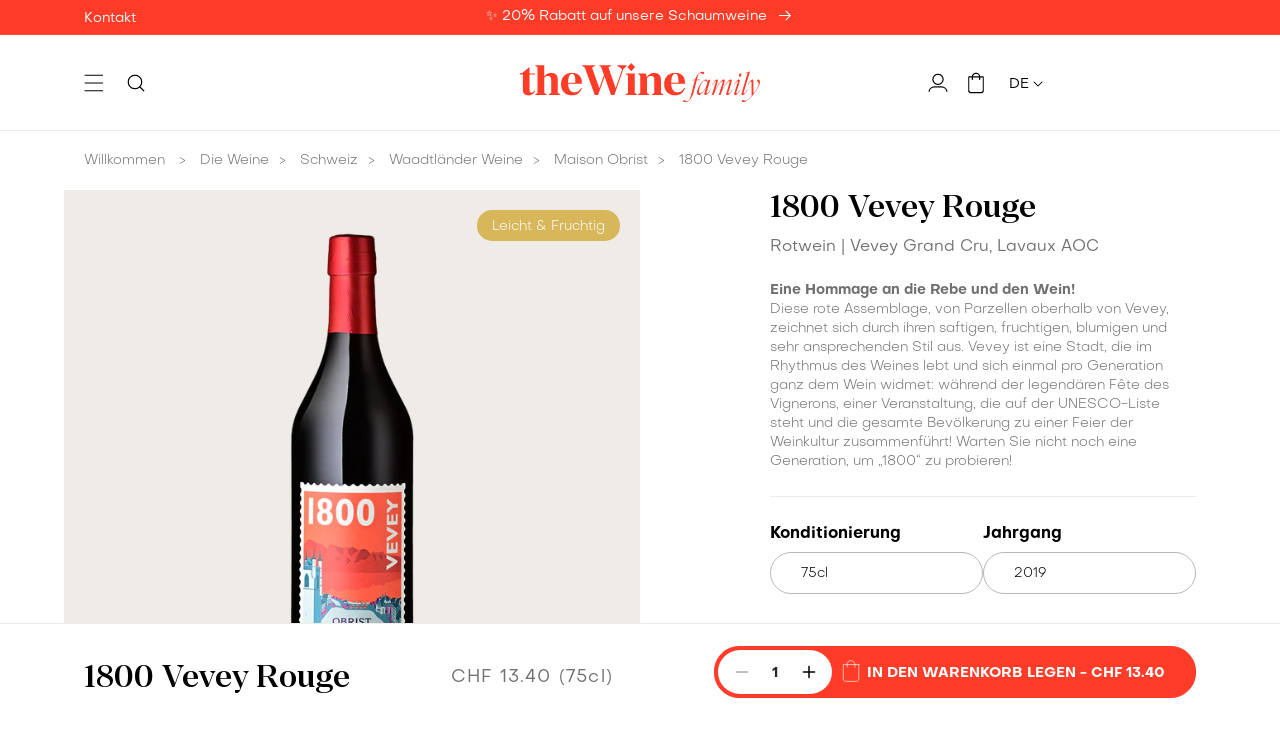

--- FILE ---
content_type: text/html; charset=utf-8
request_url: https://thewinefamily.ch/de/products/1800-vevey-rouge
body_size: 121614
content:
<!doctype html>
<html class="no-js" lang="de">
  <head>
    
    <script>const observerCFH=new MutationObserver(e=>{e.forEach(({addedNodes:e})=>{e.forEach(e=>{if(e.nodeType===Node.ELEMENT_NODE&&"SCRIPT"===e.tagName){let{innerHTML:t,className:a,src:n}=e;if(t.includes("asyncLoad")){e.innerHTML=t.replace("if(window.attachEvent)","document.addEventListener('asyncLazyLoad', event => { asyncLoad(); });if(window.attachEvent)").replaceAll(", asyncLoad",", () => {}");let c="connect.nosto.com/script/shopify/nosto.js",s=t.replace(/\\u0026/g,"&").replace(/\\\//g,"/");if(s.includes(c)){let r=RegExp(`,"(https?://${c.replace(/\./g,"\\.")}[^"]*)"`,"g"),o=r.exec(s),i=o?o[1]:null;if(i){s=s.replace(o[0],"");let l=document.createElement("script");l.type="text/javascript",l.async=!0,l.src=i,document.head.appendChild(l),e.innerHTML=s}}}t.includes("PreviewBarInjector")&&(e.innerHTML=t.replace("DOMContentLoaded","asyncLazyLoad")),"analytics"===a&&(e.type="text/lazyload"),(n.includes("assets/storefront/features")||n.includes("assets/shopify_pay")||n.includes("connect.facebook.net"))&&(e.setAttribute("data-src",n),e.removeAttribute("src"))}})})});observerCFH.observe(document.documentElement,{childList:!0,subtree:!0});</script>




    <meta charset="utf-8">
    <meta http-equiv="X-UA-Compatible" content="IE=edge">
    <meta name="viewport" content="width=device-width,initial-scale=1">
    <meta name="theme-color" content="">
    <link rel="canonical" href="https://thewinefamily.ch/de/products/1800-vevey-rouge">
    
    <link href="//thewinefamily.ch/cdn/shop/t/2/assets/global.js?v=63931824729827976461720024536" as="script" rel="preload">
    <link href="//thewinefamily.ch/cdn/shop/t/2/assets/bundle.theme.js?v=29429815595686227841761294071" as="script" rel="preload">

    <link rel="preload" as="font" href="//thewinefamily.ch/cdn/shop/files/Manier-Medium.woff2?v=6443659848776922672" type="font/woff2" crossorigin>
    <link rel="preload" as="font" href="//thewinefamily.ch/cdn/shop/files/Objective-Regular.woff2?v=4825288438778304443" type="font/woff2" crossorigin>
    <link rel="preload" as="font" href="//thewinefamily.ch/cdn/shop/files/Objective-Light.woff2?v=11306032897997797841" type="font/woff2" crossorigin>
    <link rel="preload" as="font" href="//thewinefamily.ch/cdn/shop/files/Objective-Medium.woff2?v=17196151059354014940" type="font/woff2" crossorigin>
    <link rel="preload" as="font" href="//thewinefamily.ch/cdn/shop/files/Objective-Bold.woff2?v=12698363103384454547" type="font/woff2" crossorigin>
    <link rel="preload" as="font" href="//thewinefamily.ch/cdn/shop/files/Objective-Italic.woff2?v=12552129949712467535" type="font/woff2" crossorigin><link rel="preload" href="//thewinefamily.ch/cdn/shop/files/thewinefamily-the-wine-family-twf-logo-carre_345e6dc2-a087-46b1-b47b-1c9af4e97be7.png?v=1725971728" as="image"
      media="(max-width: 750px)"
      imagesrcset="//thewinefamily.ch/cdn/shop/files/thewinefamily-the-wine-family-twf-logo-carre_345e6dc2-a087-46b1-b47b-1c9af4e97be7.png?v=1725971728&width=200 200w, //thewinefamily.ch/cdn/shop/files/thewinefamily-the-wine-family-twf-logo-carre_345e6dc2-a087-46b1-b47b-1c9af4e97be7.png?v=1725971728&width=300 300w"><link rel="icon" type="image/png" href="//thewinefamily.ch/cdn/shop/files/favicon.png?crop=center&height=16&v=1730128593&width=16"><title>1800 Vevey Rouge
 &ndash; theWinefamily.ch</title>

    
      <meta name="description" content="Eine Hommage an die Rebe und den Wein! Diese rote Assemblage, von Parzellen oberhalb von Vevey, zeichnet sich durch ihren saftigen, fruchtigen, blumigen und sehr ansprechenden Stil aus. Vevey ist eine Stadt, die im Rhythmus des Weines lebt und sich einmal pro Generation ganz dem Wein widmet: während der legendären Fête">
    

    

<meta property="og:site_name" content="theWinefamily.ch">
<meta property="og:url" content="https://thewinefamily.ch/de/products/1800-vevey-rouge">
<meta property="og:title" content="1800 Vevey Rouge">
<meta property="og:type" content="product">
<meta property="og:description" content="Eine Hommage an die Rebe und den Wein! Diese rote Assemblage, von Parzellen oberhalb von Vevey, zeichnet sich durch ihren saftigen, fruchtigen, blumigen und sehr ansprechenden Stil aus. Vevey ist eine Stadt, die im Rhythmus des Weines lebt und sich einmal pro Generation ganz dem Wein widmet: während der legendären Fête"><meta property="og:image" content="http://thewinefamily.ch/cdn/shop/files/112P0000_PKG_8aeeb4ef-87b9-4972-b3ed-db2b74a59990.png?v=1704455261">
  <meta property="og:image:secure_url" content="https://thewinefamily.ch/cdn/shop/files/112P0000_PKG_8aeeb4ef-87b9-4972-b3ed-db2b74a59990.png?v=1704455261">
  <meta property="og:image:width" content="1400">
  <meta property="og:image:height" content="1400"><meta property="og:price:amount" content="13.40">
  <meta property="og:price:currency" content="CHF"><meta name="twitter:card" content="summary_large_image">
<meta name="twitter:title" content="1800 Vevey Rouge">
<meta name="twitter:description" content="Eine Hommage an die Rebe und den Wein! Diese rote Assemblage, von Parzellen oberhalb von Vevey, zeichnet sich durch ihren saftigen, fruchtigen, blumigen und sehr ansprechenden Stil aus. Vevey ist eine Stadt, die im Rhythmus des Weines lebt und sich einmal pro Generation ganz dem Wein widmet: während der legendären Fête">



    <script src="//thewinefamily.ch/cdn/shop/t/2/assets/constants.js?v=58251544750838685771694069982" defer="defer"></script>
    <script src="//thewinefamily.ch/cdn/shop/t/2/assets/pubsub.js?v=158357773527763999511694069983" defer="defer"></script>
    <script src="//thewinefamily.ch/cdn/shop/t/2/assets/global.js?v=63931824729827976461720024536" defer="defer"></script><script src="//thewinefamily.ch/cdn/shop/t/2/assets/animations.js?v=114255849464433187621694069982" defer="defer"></script><script>window.performance && window.performance.mark && window.performance.mark('shopify.content_for_header.start');</script><meta id="shopify-digital-wallet" name="shopify-digital-wallet" content="/81605198098/digital_wallets/dialog">
<meta name="shopify-checkout-api-token" content="c94993ba6476e56c5d9670873252ae8a">
<meta id="in-context-paypal-metadata" data-shop-id="81605198098" data-venmo-supported="false" data-environment="production" data-locale="de_DE" data-paypal-v4="true" data-currency="CHF">
<link rel="alternate" hreflang="x-default" href="https://thewinefamily.ch/products/1800-vevey-rouge">
<link rel="alternate" hreflang="fr-CH" href="https://thewinefamily.ch/products/1800-vevey-rouge">
<link rel="alternate" hreflang="de-CH" href="https://thewinefamily.ch/de/products/1800-vevey-rouge">
<link rel="alternate" hreflang="en-CH" href="https://thewinefamily.ch/en/products/1800-vevey-rouge">
<link rel="alternate" type="application/json+oembed" href="https://thewinefamily.ch/de/products/1800-vevey-rouge.oembed">
<script async="async" src="/checkouts/internal/preloads.js?locale=de-CH"></script>
<script id="apple-pay-shop-capabilities" type="application/json">{"shopId":81605198098,"countryCode":"CH","currencyCode":"CHF","merchantCapabilities":["supports3DS"],"merchantId":"gid:\/\/shopify\/Shop\/81605198098","merchantName":"theWinefamily.ch","requiredBillingContactFields":["postalAddress","email"],"requiredShippingContactFields":["postalAddress","email"],"shippingType":"shipping","supportedNetworks":["visa","masterCard"],"total":{"type":"pending","label":"theWinefamily.ch","amount":"1.00"},"shopifyPaymentsEnabled":true,"supportsSubscriptions":true}</script>
<script id="shopify-features" type="application/json">{"accessToken":"c94993ba6476e56c5d9670873252ae8a","betas":["rich-media-storefront-analytics"],"domain":"thewinefamily.ch","predictiveSearch":true,"shopId":81605198098,"locale":"de"}</script>
<script>var Shopify = Shopify || {};
Shopify.shop = "thewinefamily.myshopify.com";
Shopify.locale = "de";
Shopify.currency = {"active":"CHF","rate":"1.0"};
Shopify.country = "CH";
Shopify.theme = {"name":"theme-obrist\/main","id":159180128530,"schema_name":"Dawn","schema_version":"10.0.0","theme_store_id":null,"role":"main"};
Shopify.theme.handle = "null";
Shopify.theme.style = {"id":null,"handle":null};
Shopify.cdnHost = "thewinefamily.ch/cdn";
Shopify.routes = Shopify.routes || {};
Shopify.routes.root = "/de/";</script>
<script type="module">!function(o){(o.Shopify=o.Shopify||{}).modules=!0}(window);</script>
<script>!function(o){function n(){var o=[];function n(){o.push(Array.prototype.slice.apply(arguments))}return n.q=o,n}var t=o.Shopify=o.Shopify||{};t.loadFeatures=n(),t.autoloadFeatures=n()}(window);</script>
<script id="shop-js-analytics" type="application/json">{"pageType":"product"}</script>
<script defer="defer" async type="module" src="//thewinefamily.ch/cdn/shopifycloud/shop-js/modules/v2/client.init-shop-cart-sync_BxliUFcT.de.esm.js"></script>
<script defer="defer" async type="module" src="//thewinefamily.ch/cdn/shopifycloud/shop-js/modules/v2/chunk.common_D4c7gLTG.esm.js"></script>
<script type="module">
  await import("//thewinefamily.ch/cdn/shopifycloud/shop-js/modules/v2/client.init-shop-cart-sync_BxliUFcT.de.esm.js");
await import("//thewinefamily.ch/cdn/shopifycloud/shop-js/modules/v2/chunk.common_D4c7gLTG.esm.js");

  window.Shopify.SignInWithShop?.initShopCartSync?.({"fedCMEnabled":true,"windoidEnabled":true});

</script>
<script>(function() {
  var isLoaded = false;
  function asyncLoad() {
    if (isLoaded) return;
    isLoaded = true;
    var urls = ["https:\/\/redirectify.app\/script_tags\/tracking.js?shop=thewinefamily.myshopify.com","https:\/\/connect.nosto.com\/include\/script\/shopify-81605198098.js?shop=thewinefamily.myshopify.com","https:\/\/tseish-app.connect.trustedshops.com\/esc.js?apiBaseUrl=aHR0cHM6Ly90c2Vpc2gtYXBwLmNvbm5lY3QudHJ1c3RlZHNob3BzLmNvbQ==\u0026instanceId=dGhld2luZWZhbWlseS5teXNob3BpZnkuY29t\u0026shop=thewinefamily.myshopify.com"];
    for (var i = 0; i < urls.length; i++) {
      var s = document.createElement('script');
      s.type = 'text/javascript';
      s.async = true;
      s.src = urls[i];
      var x = document.getElementsByTagName('script')[0];
      x.parentNode.insertBefore(s, x);
    }
  };
  if(window.attachEvent) {
    window.attachEvent('onload', asyncLoad);
  } else {
    window.addEventListener('load', asyncLoad, false);
  }
})();</script>
<script id="__st">var __st={"a":81605198098,"offset":3600,"reqid":"f70ef384-e64b-4014-9126-4b888199dd80-1764271282","pageurl":"thewinefamily.ch\/de\/products\/1800-vevey-rouge","u":"b0f2ad5acbe9","p":"product","rtyp":"product","rid":8886706733330};</script>
<script>window.ShopifyPaypalV4VisibilityTracking = true;</script>
<script id="captcha-bootstrap">!function(){'use strict';const t='contact',e='account',n='new_comment',o=[[t,t],['blogs',n],['comments',n],[t,'customer']],c=[[e,'customer_login'],[e,'guest_login'],[e,'recover_customer_password'],[e,'create_customer']],r=t=>t.map((([t,e])=>`form[action*='/${t}']:not([data-nocaptcha='true']) input[name='form_type'][value='${e}']`)).join(','),a=t=>()=>t?[...document.querySelectorAll(t)].map((t=>t.form)):[];function s(){const t=[...o],e=r(t);return a(e)}const i='password',u='form_key',d=['recaptcha-v3-token','g-recaptcha-response','h-captcha-response',i],f=()=>{try{return window.sessionStorage}catch{return}},m='__shopify_v',_=t=>t.elements[u];function p(t,e,n=!1){try{const o=window.sessionStorage,c=JSON.parse(o.getItem(e)),{data:r}=function(t){const{data:e,action:n}=t;return t[m]||n?{data:e,action:n}:{data:t,action:n}}(c);for(const[e,n]of Object.entries(r))t.elements[e]&&(t.elements[e].value=n);n&&o.removeItem(e)}catch(o){console.error('form repopulation failed',{error:o})}}const l='form_type',E='cptcha';function T(t){t.dataset[E]=!0}const w=window,h=w.document,L='Shopify',v='ce_forms',y='captcha';let A=!1;((t,e)=>{const n=(g='f06e6c50-85a8-45c8-87d0-21a2b65856fe',I='https://cdn.shopify.com/shopifycloud/storefront-forms-hcaptcha/ce_storefront_forms_captcha_hcaptcha.v1.5.2.iife.js',D={infoText:'Durch hCaptcha geschützt',privacyText:'Datenschutz',termsText:'Allgemeine Geschäftsbedingungen'},(t,e,n)=>{const o=w[L][v],c=o.bindForm;if(c)return c(t,g,e,D).then(n);var r;o.q.push([[t,g,e,D],n]),r=I,A||(h.body.append(Object.assign(h.createElement('script'),{id:'captcha-provider',async:!0,src:r})),A=!0)});var g,I,D;w[L]=w[L]||{},w[L][v]=w[L][v]||{},w[L][v].q=[],w[L][y]=w[L][y]||{},w[L][y].protect=function(t,e){n(t,void 0,e),T(t)},Object.freeze(w[L][y]),function(t,e,n,w,h,L){const[v,y,A,g]=function(t,e,n){const i=e?o:[],u=t?c:[],d=[...i,...u],f=r(d),m=r(i),_=r(d.filter((([t,e])=>n.includes(e))));return[a(f),a(m),a(_),s()]}(w,h,L),I=t=>{const e=t.target;return e instanceof HTMLFormElement?e:e&&e.form},D=t=>v().includes(t);t.addEventListener('submit',(t=>{const e=I(t);if(!e)return;const n=D(e)&&!e.dataset.hcaptchaBound&&!e.dataset.recaptchaBound,o=_(e),c=g().includes(e)&&(!o||!o.value);(n||c)&&t.preventDefault(),c&&!n&&(function(t){try{if(!f())return;!function(t){const e=f();if(!e)return;const n=_(t);if(!n)return;const o=n.value;o&&e.removeItem(o)}(t);const e=Array.from(Array(32),(()=>Math.random().toString(36)[2])).join('');!function(t,e){_(t)||t.append(Object.assign(document.createElement('input'),{type:'hidden',name:u})),t.elements[u].value=e}(t,e),function(t,e){const n=f();if(!n)return;const o=[...t.querySelectorAll(`input[type='${i}']`)].map((({name:t})=>t)),c=[...d,...o],r={};for(const[a,s]of new FormData(t).entries())c.includes(a)||(r[a]=s);n.setItem(e,JSON.stringify({[m]:1,action:t.action,data:r}))}(t,e)}catch(e){console.error('failed to persist form',e)}}(e),e.submit())}));const S=(t,e)=>{t&&!t.dataset[E]&&(n(t,e.some((e=>e===t))),T(t))};for(const o of['focusin','change'])t.addEventListener(o,(t=>{const e=I(t);D(e)&&S(e,y())}));const B=e.get('form_key'),M=e.get(l),P=B&&M;t.addEventListener('DOMContentLoaded',(()=>{const t=y();if(P)for(const e of t)e.elements[l].value===M&&p(e,B);[...new Set([...A(),...v().filter((t=>'true'===t.dataset.shopifyCaptcha))])].forEach((e=>S(e,t)))}))}(h,new URLSearchParams(w.location.search),n,t,e,['guest_login'])})(!0,!0)}();</script>
<script integrity="sha256-52AcMU7V7pcBOXWImdc/TAGTFKeNjmkeM1Pvks/DTgc=" data-source-attribution="shopify.loadfeatures" defer="defer" src="//thewinefamily.ch/cdn/shopifycloud/storefront/assets/storefront/load_feature-81c60534.js" crossorigin="anonymous"></script>
<script data-source-attribution="shopify.dynamic_checkout.dynamic.init">var Shopify=Shopify||{};Shopify.PaymentButton=Shopify.PaymentButton||{isStorefrontPortableWallets:!0,init:function(){window.Shopify.PaymentButton.init=function(){};var t=document.createElement("script");t.src="https://thewinefamily.ch/cdn/shopifycloud/portable-wallets/latest/portable-wallets.de.js",t.type="module",document.head.appendChild(t)}};
</script>
<script data-source-attribution="shopify.dynamic_checkout.buyer_consent">
  function portableWalletsHideBuyerConsent(e){var t=document.getElementById("shopify-buyer-consent"),n=document.getElementById("shopify-subscription-policy-button");t&&n&&(t.classList.add("hidden"),t.setAttribute("aria-hidden","true"),n.removeEventListener("click",e))}function portableWalletsShowBuyerConsent(e){var t=document.getElementById("shopify-buyer-consent"),n=document.getElementById("shopify-subscription-policy-button");t&&n&&(t.classList.remove("hidden"),t.removeAttribute("aria-hidden"),n.addEventListener("click",e))}window.Shopify?.PaymentButton&&(window.Shopify.PaymentButton.hideBuyerConsent=portableWalletsHideBuyerConsent,window.Shopify.PaymentButton.showBuyerConsent=portableWalletsShowBuyerConsent);
</script>
<script data-source-attribution="shopify.dynamic_checkout.cart.bootstrap">document.addEventListener("DOMContentLoaded",(function(){function t(){return document.querySelector("shopify-accelerated-checkout-cart, shopify-accelerated-checkout")}if(t())Shopify.PaymentButton.init();else{new MutationObserver((function(e,n){t()&&(Shopify.PaymentButton.init(),n.disconnect())})).observe(document.body,{childList:!0,subtree:!0})}}));
</script>
<link id="shopify-accelerated-checkout-styles" rel="stylesheet" media="screen" href="https://thewinefamily.ch/cdn/shopifycloud/portable-wallets/latest/accelerated-checkout-backwards-compat.css" crossorigin="anonymous">
<style id="shopify-accelerated-checkout-cart">
        #shopify-buyer-consent {
  margin-top: 1em;
  display: inline-block;
  width: 100%;
}

#shopify-buyer-consent.hidden {
  display: none;
}

#shopify-subscription-policy-button {
  background: none;
  border: none;
  padding: 0;
  text-decoration: underline;
  font-size: inherit;
  cursor: pointer;
}

#shopify-subscription-policy-button::before {
  box-shadow: none;
}

      </style>
<script id="sections-script" data-sections="header" defer="defer" src="//thewinefamily.ch/cdn/shop/t/2/compiled_assets/scripts.js?40128"></script>
<script>window.performance && window.performance.mark && window.performance.mark('shopify.content_for_header.end');</script>

    <style data-shopify>@font-face {
    font-family: 'Manier';
    font-weight: 500;
    font-style: normal;
    font-display: swap;
    src: url("//thewinefamily.ch/cdn/shop/files/Manier-Medium.woff2?v=6443659848776922672") format("woff2")
    }
    @font-face {
    font-family: 'Objective';
    font-weight: 300;
    font-style: normal;
    font-display: swap;
    src: url("//thewinefamily.ch/cdn/shop/files/Objective-Light.woff2?v=11306032897997797841") format("woff2")
    }
    @font-face {
    font-family: 'Objective';
    font-weight: 400;
    font-style: normal;
    font-display: swap;
    src: url("//thewinefamily.ch/cdn/shop/files/Objective-Regular.woff2?v=4825288438778304443") format("woff2")
    }
    @font-face {
    font-family: 'Objective';
    font-weight: 400;
    font-style: italic;
    font-display: swap;
    src: url("//thewinefamily.ch/cdn/shop/files/Objective-Italic.woff2?v=12552129949712467535") format("woff2")
    }
    @font-face {
    font-family: 'Objective';
    font-weight: 500;
    font-style: normal;
    font-display: swap;
    src: url("//thewinefamily.ch/cdn/shop/files/Objective-Medium.woff2?v=17196151059354014940") format("woff2")
    }
    @font-face {
    font-family: 'Objective';
    font-weight: 700;
    font-style: normal;
    font-display: swap;
    src: url("//thewinefamily.ch/cdn/shop/files/Objective-Bold.woff2?v=12698363103384454547") format("woff2")
    }</style>

    <style data-shopify>
      
        :root,
        .color-background-1 {
          --color-background: 255,255,255;
        
          --gradient-background: #ffffff;
        
        --color-foreground: 112,112,112;
        --color-foreground-title: 0,0,0;
        --color-shadow: 0,0,0;
        --color-button: 255,60,40;
        --color-button-text: 255,255,255;
        --color-button-border: 255,60,40;
        --color-secondary-button: 0,0,0;
        --color-secondary-button-text: 255,255,255;
        --color-secondary-button-border: 0,0,0;
        --color-link: 255,60,40;
        --color-badge-foreground: 112,112,112;
        --color-badge-background: 255,255,255;
        --color-badge-border: 112,112,112;
        --payment-terms-background-color: rgb(255 255 255);
      }
      
        
        .color-background-2 {
          --color-background: 239,236,232;
        
          --gradient-background: #efece8;
        
        --color-foreground: 0,0,0;
        --color-foreground-title: 0,0,0;
        --color-shadow: 0,0,0;
        --color-button: 255,60,40;
        --color-button-text: 255,255,255;
        --color-button-border: 255,60,40;
        --color-secondary-button: 0,0,0;
        --color-secondary-button-text: 255,255,255;
        --color-secondary-button-border: 0,0,0;
        --color-link: 255,60,40;
        --color-badge-foreground: 0,0,0;
        --color-badge-background: 239,236,232;
        --color-badge-border: 0,0,0;
        --payment-terms-background-color: rgb(239 236 232);
      }
      
        
        .color-inverse {
          --color-background: 255,60,40;
        
          --gradient-background: #ff3c28;
        
        --color-foreground: 255,255,255;
        --color-foreground-title: 255,255,255;
        --color-shadow: 0,0,0;
        --color-button: 0,0,0;
        --color-button-text: 255,255,255;
        --color-button-border: 0,0,0;
        --color-secondary-button: 255,255,255;
        --color-secondary-button-text: 0,0,0;
        --color-secondary-button-border: 255,255,255;
        --color-link: 0,0,0;
        --color-badge-foreground: 255,255,255;
        --color-badge-background: 255,60,40;
        --color-badge-border: 255,255,255;
        --payment-terms-background-color: rgb(255 60 40);
      }
      
        
        .color-accent-1 {
          --color-background: 0,0,0;
        
          --gradient-background: #000000;
        
        --color-foreground: 255,255,255;
        --color-foreground-title: 255,255,255;
        --color-shadow: 0,0,0;
        --color-button: 255,255,255;
        --color-button-text: 255,60,40;
        --color-button-border: 255,255,255;
        --color-secondary-button: 255,60,40;
        --color-secondary-button-text: 255,255,255;
        --color-secondary-button-border: 0,0,0;
        --color-link: 255,60,40;
        --color-badge-foreground: 255,255,255;
        --color-badge-background: 0,0,0;
        --color-badge-border: 255,255,255;
        --payment-terms-background-color: rgb(0 0 0);
      }
      
        
        .color-accent-2 {
          --color-background: 255,255,255;
        
          --gradient-background: #ffffff;
        
        --color-foreground: 0,0,0;
        --color-foreground-title: 0,0,0;
        --color-shadow: 0,0,0;
        --color-button: 255,60,40;
        --color-button-text: 255,255,255;
        --color-button-border: 255,60,40;
        --color-secondary-button: 0,0,0;
        --color-secondary-button-text: 255,255,255;
        --color-secondary-button-border: 0,0,0;
        --color-link: 255,60,40;
        --color-badge-foreground: 0,0,0;
        --color-badge-background: 255,255,255;
        --color-badge-border: 0,0,0;
        --payment-terms-background-color: rgb(255 255 255);
      }
      
        
        .color-scheme-7b31b87e-1bac-41f1-8687-6151af77d432 {
          --color-background: 239,236,232;
        
          --gradient-background: #efece8;
        
        --color-foreground: 112,112,112;
        --color-foreground-title: 0,0,0;
        --color-shadow: 0,0,0;
        --color-button: 255,60,40;
        --color-button-text: 255,255,255;
        --color-button-border: 255,60,40;
        --color-secondary-button: 0,0,0;
        --color-secondary-button-text: 255,255,255;
        --color-secondary-button-border: 0,0,0;
        --color-link: 255,60,40;
        --color-badge-foreground: 112,112,112;
        --color-badge-background: 239,236,232;
        --color-badge-border: 112,112,112;
        --payment-terms-background-color: rgb(239 236 232);
      }
      
        
        .color-scheme-d8ff9a6d-f2e6-42c1-b4d4-bb4a2d51744a {
          --color-background: 18,154,57;
        
          --gradient-background: #129a39;
        
        --color-foreground: 255,255,255;
        --color-foreground-title: 0,0,0;
        --color-shadow: 0,0,0;
        --color-button: 18,154,57;
        --color-button-text: 255,255,255;
        --color-button-border: 18,154,57;
        --color-secondary-button: 0,0,0;
        --color-secondary-button-text: 255,255,255;
        --color-secondary-button-border: 0,0,0;
        --color-link: 18,154,57;
        --color-badge-foreground: 255,255,255;
        --color-badge-background: 18,154,57;
        --color-badge-border: 255,255,255;
        --payment-terms-background-color: rgb(18 154 57);
      }
      

      body, .color-background-1, .color-background-2, .color-inverse, .color-accent-1, .color-accent-2, .color-scheme-7b31b87e-1bac-41f1-8687-6151af77d432, .color-scheme-d8ff9a6d-f2e6-42c1-b4d4-bb4a2d51744a {
        color: rgb(var(--color-foreground));
        background-color: rgb(var(--color-background));
      }

      :root {
        --font-body-family: 'Objective', sans-serif;
        --font-body-style: normal;
        --font-body-weight: 400;
        --font-body-weight-bold: 700;

        --font-heading-family: 'Manier', sans-serif;
        --font-heading-style: normal;
        --font-heading-weight: 500;

        --font-body-scale: 1.0;
        --font-heading-scale: 1.0;

        --media-padding: px;
        --media-border-opacity: 0.0;
        --media-border-width: 0px;
        --media-radius: 0px;
        --media-shadow-opacity: 0.0;
        --media-shadow-horizontal-offset: 0px;
        --media-shadow-vertical-offset: 4px;
        --media-shadow-blur-radius: 5px;
        --media-shadow-visible: 0;

        --page-width: 160rem;
        --page-width-margin: 0rem;

        --product-card-image-padding: 0.0rem;
        --product-card-corner-radius: 0.0rem;
        --product-card-text-alignment: left;
        --product-card-border-width: 0.0rem;
        --product-card-border-opacity: 0.0;
        --product-card-shadow-opacity: 0.0;
        --product-card-shadow-visible: 0;
        --product-card-shadow-horizontal-offset: 0.0rem;
        --product-card-shadow-vertical-offset: 0.4rem;
        --product-card-shadow-blur-radius: 0.5rem;

        --collection-card-image-padding: 0.0rem;
        --collection-card-corner-radius: 0.0rem;
        --collection-card-text-alignment: left;
        --collection-card-border-width: 0.0rem;
        --collection-card-border-opacity: 0.0;
        --collection-card-shadow-opacity: 0.0;
        --collection-card-shadow-visible: 0;
        --collection-card-shadow-horizontal-offset: 0.0rem;
        --collection-card-shadow-vertical-offset: 0.4rem;
        --collection-card-shadow-blur-radius: 0.5rem;

        --blog-card-image-padding: 0.0rem;
        --blog-card-corner-radius: 0.0rem;
        --blog-card-text-alignment: left;
        --blog-card-border-width: 0.0rem;
        --blog-card-border-opacity: 0.0;
        --blog-card-shadow-opacity: 0.0;
        --blog-card-shadow-visible: 0;
        --blog-card-shadow-horizontal-offset: 0.0rem;
        --blog-card-shadow-vertical-offset: 0.4rem;
        --blog-card-shadow-blur-radius: 0.5rem;

        --badge-corner-radius: 1.6rem;

        --popup-border-width: 0px;
        --popup-border-opacity: 0.0;
        --popup-corner-radius: 0px;
        --popup-shadow-opacity: 0.0;
        --popup-shadow-horizontal-offset: 0px;
        --popup-shadow-vertical-offset: 4px;
        --popup-shadow-blur-radius: 5px;

        --drawer-border-width: 1px;
        --drawer-border-opacity: 0.1;
        --drawer-shadow-opacity: 0.0;
        --drawer-shadow-horizontal-offset: 0px;
        --drawer-shadow-vertical-offset: 4px;
        --drawer-shadow-blur-radius: 5px;

        --spacing-sections-desktop: 0px;
        --spacing-sections-mobile: 0.0px;

        --grid-desktop-vertical-spacing: 50px;
        --grid-desktop-horizontal-spacing: 20px;
        --grid-mobile-vertical-spacing: 25px;
        --grid-mobile-horizontal-spacing: 10px;

        --text-boxes-border-opacity: 0.0;
        --text-boxes-border-width: 0px;
        --text-boxes-radius: 0px;
        --text-boxes-shadow-opacity: 0.0;
        --text-boxes-shadow-visible: 0;
        --text-boxes-shadow-horizontal-offset: 0px;
        --text-boxes-shadow-vertical-offset: 4px;
        --text-boxes-shadow-blur-radius: 5px;

        --buttons-radius: 25px;
        --buttons-radius-outset: 26px;
        --buttons-border-width: 1px;
        --buttons-border-opacity: 1.0;
        --buttons-shadow-opacity: 0.0;
        --buttons-shadow-visible: 0;
        --buttons-shadow-horizontal-offset: 0px;
        --buttons-shadow-vertical-offset: 4px;
        --buttons-shadow-blur-radius: 5px;
        --buttons-border-offset: 0.3px;

        --inputs-radius: 25px;
        --inputs-border-width: 1px;
        --inputs-border-opacity: 1.0;
        --inputs-shadow-opacity: 0.0;
        --inputs-shadow-horizontal-offset: 0px;
        --inputs-margin-offset: 0px;
        --inputs-shadow-vertical-offset: 4px;
        --inputs-shadow-blur-radius: 5px;
        --inputs-radius-outset: 26px;

        --variant-pills-radius: 25px;
        --variant-pills-border-width: 1px;
        --variant-pills-border-opacity: 1.0;
        --variant-pills-shadow-opacity: 0.0;
        --variant-pills-shadow-horizontal-offset: 0px;
        --variant-pills-shadow-vertical-offset: 4px;
        --variant-pills-shadow-blur-radius: 5px;
      }

      *,
      *::before,
      *::after {
        box-sizing: inherit;
      }

      html {
        box-sizing: border-box;
        font-size: calc(var(--font-body-scale) * 62.5%);
        height: 100%;
      }

      body {
        min-height: 100%;
        margin: 0;
        font-size: 1.6rem;
        font-family: var(--font-body-family);
        font-style: var(--font-body-style);
        font-weight: var(--font-body-weight);
      }

        
    </style>

    <link href="//thewinefamily.ch/cdn/shop/t/2/assets/base.css?v=107805734911299790131754050321" rel="stylesheet" type="text/css" media="all" />
    
<link href="//thewinefamily.ch/cdn/shop/t/2/assets/bundle.theme.css?v=91276446690550134341763046337" rel="stylesheet" type="text/css" media="all" />


  
  <link href="//thewinefamily.ch/cdn/shop/t/2/assets/bundle.product.css?v=135535384011709989731763475940" rel="stylesheet" type="text/css" media="all" />


    <link href="//thewinefamily.ch/cdn/shop/t/2/assets/component-predictive-search.css?v=43164663164137579021695633374" rel="stylesheet" type="text/css" media="all" />

    <script>
      document.documentElement.className = document.documentElement.className.replace('no-js', 'js');
      if (Shopify.designMode) {
        document.documentElement.classList.add('shopify-design-mode');
      }
    </script>

    <script>
      window.shopUrl = 'https://thewinefamily.ch';
      window.routes = {
        cart_add_url: '/de/cart/add',
        cart_change_url: '/de/cart/change',
        cart_update_url: '/de/cart/update',
        cart_url: '/de/cart',
        predictive_search_url: '/de/search/suggest',
      };

      window.cartStrings = {
        error: `Beim Aktualisieren deines Warenkorbs ist ein Fehler aufgetreten. Bitte versuche es erneut.`,
        quantityError: `Du kannst deinem Warenkorb nur [quantity] Stück dieses Artikels hinzufügen.`,
      };

      window.variantStrings = {
        addToCart: `In den Warenkorb legen`,
        soldOut: `Ausverkauft`,
        unavailable: `Nicht verfügbar`,
        unavailable_with_option: `[value] – nicht verfügbar`,
      };

      window.accessibilityStrings = {
        imageAvailable: `Bild [index] ist nun in der Galerieansicht verfügbar`,
        shareSuccess: `Link in die Zwischenablage kopiert`,
        pauseSlideshow: `Slideshow pausieren`,
        playSlideshow: `Slideshow abspielen`,
      };

      window.assetsUrl = {
        css: [],
        js: []
      }
    </script>

    
<meta name="robots" content="index, follow"/>
        <script type="application/ld+json">
      {
        "@context": "http://schema.org",
        "@type": "Product",
        "@id": "https:\/\/thewinefamily.ch\/de\/products\/1800-vevey-rouge",
        "productID": 8886706733330,
        "name": "1800 Vevey Rouge - the Wine family",
        "description": "Eine Hommage an die Rebe und den Wein! Diese rote Assemblage, von Parzellen oberhalb von Vevey, zeichnet sich durch ihren saftigen, fruchtigen, blumigen und sehr ansprechenden Stil aus. Vevey ist eine Stadt, die im Rhythmus des Weines lebt und sich einmal pro Generation ganz dem Wein widmet: während der legendären Fête des Vignerons, einer Veranstaltung, die auf der UNESCO-Liste steht und die gesamte Bevölkerung zu einer Feier der Weinkultur zusammenführt! Warten Sie nicht noch eine Generation, um „1800“ zu probieren!",
        "category": "Wein",
        "url": "https:\/\/thewinefamily.ch\/de\/products\/1800-vevey-rouge",
        "sku": "112P000019-75LCT06",
        "image": [
            "https:\/\/thewinefamily.ch\/cdn\/shop\/files\/112P0000_PKG_8aeeb4ef-87b9-4972-b3ed-db2b74a59990.png?v=1704455261\u0026width=1400"
            ],
        "brand": {
        "@type": "Brand",
        "name": "Maison Obrist"
        },
        "offers": [{
            "@type": "Offer",
            "name": "75cl \/ 2019",
            "availability": "http://schema.org/InStock",
            "price" : 13.4,
            "priceCurrency" : "CHF",
            "priceValidUntil": "2025-12-07",
            "itemCondition" : "https://schema.org/NewCondition","sku": "112P000019-75LCT06","gtin13": 7610258164497,"url" : "https:\/\/thewinefamily.ch\/de\/products\/1800-vevey-rouge?variant=47431136837906"
            }
]
        }
      }
    </script><script type="application/ld+json">
      {
        "@context": "http://schema.org",
        "@type": "BreadcrumbList",
        "itemListElement": [{
        "@type": "ListItem",
        "position": 1,
        "name": "Willkommen",
        "item": "https:\/\/thewinefamily.ch"
        },{
                            "@type": "ListItem",
                            "position": 2,
                            "name": "Die Weine",
                            "item": "https://thewinefamily.ch/de/collections/die-weine"
                            }
                            ,{
                            "@type": "ListItem",
                            "position": 3,
                            "name": "Schweiz",
                            "item": "https://thewinefamily.ch/de/collections/schweiz-weine"
                            }
                            ,{
                            "@type": "ListItem",
                            "position": 4,
                            "name": "Waadtländer Weine",
                            "item": "https://thewinefamily.ch/de/collections/waadtlander-weine-waadt-aoc"
                            }
                            ,{
                            "@type": "ListItem",
                            "position": 5,
                            "name": "Maison Obrist",
                            "item": "https://thewinefamily.ch/de/collections/maison-obrist"
                            }
                            ,{
                            "@type": "ListItem",
                            "position": 6,
                            "name": "1800 Vevey Rouge",
                            "item": "https://thewinefamily.ch/de/products/1800-vevey-rouge"
                            }]
      }
    </script>
    <script type="text/javascript">
  <!-- Google Tag Manager -->
  (function(w,d,s,l,i){w[l]=w[l]||[];w[l].push({'gtm.start':
    new Date().getTime(),event:'gtm.js'});var f=d.getElementsByTagName(s)[0],
    j=d.createElement(s),dl=l!='dataLayer'?'&l='+l:'';j.async=true;j.src=
    'https://tss.thewinefamily.ch/bbhg4chv1eov4pb.js?aw='+i.replace(/^GTM-/, '')+dl;f.parentNode.insertBefore(j,f);
    })(window,document,'script','dataLayer','GTM-KBK7Q235');
  <!-- End Google Tag Manager -->

  window.boryl = {
      logging: true,
      logs: [],
      intersections: [],
      mutations: [],
      promotion_class_attribute: 'featured-collections',
      collection_product_class_attribute: 'product-grid-container',
      add_to_cart_input_variant_id: 'id',
      view_cart_section_attribute: 'cart-drawer',
      view_cart_class_attribute: 'active',
  };

  function handleIntersection(entries, observer) {
    entries.forEach(entry => {
      if (entry.isIntersecting) {
        window.boryl.intersections.forEach((fn) => fn(entry));
        observer.unobserve(entry.target);
      }
    });
  }

  boryl.observer = new IntersectionObserver(
    handleIntersection, 
    { root: null, rootMargin: '0px', threshold: 0.5 }
  );

  function handleMutations(mutations) {
    mutations.forEach(mutation => {
        window.boryl.mutations.forEach((fn) => fn(mutation));
    });
  }
  boryl.mutation_observer = new MutationObserver(
    handleMutations,
  );

  window.boryl.Initialize = function() {
      window.boryl.loadScript = function(callback) {
          callback();
      }

      window.boryl.AppStart = function(){
          var address = {};
          
          const user_data = {
            user_type: 'visitor',
            language: 'Deutsch',
            
          };///////////////////////////////////////////////////////////////////
          /////// Utils /////////////////////////////////////////////////////
          ///////////////////////////////////////////////////////////////////
          function pushEvent(event) {
            const hasShopify = typeof Shopify !== 'undefined' && typeof Shopify.analytics !== 'undefined' && typeof Shopify.analytics.publish === 'function';
            if (!hasShopify) {
              console.log('shopify unknown');
              return;
            } else {
              // if (event.event == 'preload_data') {
                window.dataLayer = window.dataLayer || [];
                window.dataLayer.push({ ecommerce: null, 'fired_from': 'custom_pixel' });
              // } else {
              // if (event.event == 'view_cart') {
              //   Shopify.analytics.publish('boryl_' + event.event, {...event, 'shopify_theme_id': '159180128530'});
              // } else {
                window.dataLayer.push({ ...event, 'fired_from': 'custom_pixel' });
              // }
              // }
            }
          }
          function arrayValueOrNull(array, index) {
            return Array.isArray(array) && array.length > index ? array[index] : null;
          }
          function arrayValueOrObject(array, index) {
            return Array.isArray(array) && array.length > index ? array[index] : {};
          }
          function toFloatPrecision2(value) {
            return value ? Number.parseFloat((value * 0.01).toFixed(2)) : null
          }
          function isValidEmail(email) {
            const emailRegex = /^[^\s@]+@[^\s@]+\.[^\s@]+$/;
            return emailRegex.test(email);
          }
          function makeCart(cart) {
            return {
              currency: cart.currency,
              value: toFloatPrecision2(cart.total_price)
            }
          }
          function productToItem({ collection, product, index, variant, quantity, currency, wine_type, wine_country, wine_region, wine_cepage,wine_style }) {
            const discount = Number.parseFloat((variant.compare_at_price - variant.price));
            return {
              currency: currency,
              item_id: product.id,
              item_name: product.title,
              item_list_id: collection.id,
              item_list_name: collection.title,
              coupon: null,
              discount: discount >= 0 ? toFloatPrecision2(discount) : null,
              availability: product.available,
              index: index,
              item_brand: product.vendor,
              item_category: product.type,
              item_variant: variant.option1 || null,
              item_variant_id: variant.id || null,
              price: toFloatPrecision2(variant.price),
              quantity: quantity ?? 1,
              promotion_id: null,
              promotion_name: null,
              wine_type: wine_type,
              wine_country: wine_country,
              wine_region: wine_region,
              wine_cepage: wine_cepage,
              wine_style: wine_style
            }
          }
          function cartProductToItem(product, index, currency) {
            const row = document.querySelector(`tr[data-boryl-variant-id="${ product.variant_id }"]`);
            const wine_type = row?.getAttribute("data-boryl-wine-type");
            const wine_country = row?.getAttribute("data-boryl-wine-country");
            const wine_region = row?.getAttribute("data-boryl-wine-region");
            const wine_cepage = row?.getAttribute("data-boryl-wine-cepage");
            const wine_style = row?.getAttribute("data-boryl-wine-style");
            
            return {
              currency,
              item_id: product.product_id,
              item_name: product.product_title,
              item_list_id: null,
              item_list_name: null,
              coupon: null,
              discount:  null,
              availability: null,
              index: index,
              item_brand: product.vendor,
              item_category: product.type,
              item_variant: Array.isArray(product.variant_options) && product.variant_options.length > 0 ? product.variant_options[0] : null,
              item_variant_id: product.variant_id || null,
              price: toFloatPrecision2(product.original_price),
              quantity: product.quantity  ?? 1,
              promotion_id: null,
              promotion_name: null,
              wine_type,
              wine_country,
              wine_region,
              wine_cepage,
              wine_style,
            }
          }
          ///////////////////////////////////////////////////////////////////
          /////// Page View /////////////////////////////////////////////////
          ///////////////////////////////////////////////////////////////////
          const event_preload_data = {
              event: 'preload_data',
              content_group: "Product",
              user_data: user_data
          }
          ///////////////////////////////////////////////////////////////////
          /////// Promotion /////////////////////////////////////////////////
          ///////////////////////////////////////////////////////////////////
          var event_promotion_view = {};
          function sendEventPromotionViewFrom(element) {
            return function (mutation) {
              if (mutation.type === 'attributes' && 
                  mutation.attributeName === 'class'&& 
                  mutation.target.tagName === 'SWIPER-SLIDER-SPLIT'
              ) {
                const promotion = document.querySelector('div.swiper-slide-active');
                if (!promotion) {
                  return;
                }

                const creative_slot = promotion.closest('section')?.id;
                const event = {
                  event: 'view_promotion',
                  creative_name: promotion.querySelector('.h1')?.textContent?.trim(),
                  creative_slot
                };

                if (JSON.stringify(event) == JSON.stringify(event_promotion_view)) {
                  return;
                }

                pushEvent(event);
                event_promotion_view = event;
              }
            }
          }

          function trackPromotionViewOnChange() {
            const view = document.querySelector('swiper-slider-split');
            if (!view) {
              return;
            }

            const promotion = document.querySelector('div.swiper-wrapper div');
            if (promotion) {
              const creative_slot = promotion.closest('section')?.id;
              const event = {
                event: 'view_promotion',
                creative_name: promotion.querySelector('.h1')?.textContent?.trim(),
                creative_slot
              };

              pushEvent(event);
              event_promotion_view = event;
            }
            boryl.mutations.push(sendEventPromotionViewFrom(view));
            boryl.mutation_observer.observe(view, { attributes: true });
          }
          function trackPromotionOnClick() {
            return function(event) {
              if (event.target.tagName === 'svg') {
                return;
              }
              const promotion = event.target.closest('.swiper-slide');

              if (!promotion) {
                return;
              }

              const creative_slot = promotion.closest('section')?.id;

              pushEvent({
                event: 'select_promotion',
                creative_name: promotion.querySelector('.h1')?.textContent?.trim(),
                creative_slot
              });
            }
          }
          ///////////////////////////////////////////////////////////////////
          /////// Cart View /////////////////////////////////////////////////
          ///////////////////////////////////////////////////////////////////
          var cartViewed = false;
          function sendEventCartViewFrom(element) {
            return async function (mutation) {
              if (mutation.type === 'attributes' && 
                  mutation.attributeName === 'class'&& 
                  element.classList.contains(window.boryl.view_cart_class_attribute) &&
                  !cartViewed
              ) {
                const cartItems = await fetch('/cart.js').then(response => response.json());
                const cart = makeCart(cartItems);
                pushEvent({
                  event: 'view_cart',
                  ecommerce: {
                    ...cart,
                    items: cartItems
                      .items
                      .map((product, index) => cartProductToItem(product, index, cart.currency))
                  }
                })
                cartViewed = true;
              }
            }
          }
          function trackCartView() {
            const cartView = document.querySelector(window.boryl.view_cart_section_attribute);
            if (!cartView) {
              return;
            }
            boryl.mutations.push(sendEventCartViewFrom(cartView));
            boryl.mutation_observer.observe(cartView, { attributes: true });
          }
          function trackCartPayClick() {
            return async function (event) {
              if (!event.target?.closest('button[name="checkout"]')) {
                return;
              }
    
              const cartItems = await fetch('/cart.js').then(response => response.json());
              const cart = makeCart(cartItems);
              pushEvent({
                event: 'click_cart_payer',
                ecommerce: {
                  ...cart,
                  items: cartItems
                    .items
                    .map((product, index) => cartProductToItem(product, index, cart.currency))
                }
              })
            }
          }
          ///////////////////////////////////////////////////////////////////
          /////// Product Collection ////////////////////////////////////////
          ///////////////////////////////////////////////////////////////////
          function trackProductCollectionView({collection, products, cart}) {
            const items = products.map((product, index) => productToItem({
              collection,
              product,
              index,
              variant: arrayValueOrObject(product.variants, 0),
              currency: cart.currency
            }));
            const event = {
              event: 'view_item_list',
              filter_name: '',
              ecommerce: { items }
            }
            pushEvent(event);
          }
          function trackProductCollectionClick({collection, products, cart}) {
            return function(event) {
              const productGrid = event.target.closest('.product-grid');
              const card = event.target.closest('.card-wrapper');

              if (!productGrid || !card) {
                return;
              }

              const li = event.target.closest('li');
              if (!li) {
                return;
              }

              const isTry = event.target.closest('.product-vto__toggle');
              if (isTry) {
                return;
              }

              var index = Array.prototype.indexOf.call(li.parentElement.children, li);

              if (index < 0) {
                return;
              }

              pushEvent({
                event: 'select_item',
                filter_name: '',
                ecommerce: {
                  items:[ productToItem({
                    collection, 
                    product: products[index], 
                    index,
                    variant: arrayValueOrObject(products[index].variants, 0),
                    currency: cart.currency
                  })]
                }
              });
            }
          }
          ///////////////////////////////////////////////////////////////////
          /////// Product ///////////////////////////////////////////////////
          ///////////////////////////////////////////////////////////////////
          function trackProductChangeView({collection, product, cart, wine_type, wine_country, wine_region, wine_cepage, wine_style}) {
            var firstTimeUrl = document.URL;
            document.addEventListener('change', function() {
              var currentPageUrl = document.URL;
              var url = new URL(currentPageUrl);
              var isVariantUrl = url.searchParams.get("variant");
              currentPageUrl = isVariantUrl ? currentPageUrl :isVariantUrl;
                if(currentPageUrl && firstTimeUrl != currentPageUrl) {
                  firstTimeUrl = currentPageUrl;
                  trackProductView({collection, product, cart, selectedVariantId: isVariantUrl, wine_type, wine_country, wine_region, wine_cepage, wine_style });
                }
            });
          }
          function getVariantFromProduct({product, selectedVariantId}) {
            const firstVariant = arrayValueOrObject(product.variants, 0);
            if (!selectedVariantId) {
              return firstVariant;
            }
            if (!Array.isArray(product.variants)) {
              return firstVariant;
            }

            return product.variants.find((v) => v.id == selectedVariantId) ?? firstVariant;
          }
          function trackProductView({collection, product, cart, selectedVariantId, wine_type, wine_country, wine_region, wine_cepage, wine_style}) {
            const variant = getVariantFromProduct({product, selectedVariantId});
            const item = productToItem({
                collection, 
                product, 
                index: null,
                variant: variant,
                currency: cart.currency,
                wine_type,
                wine_country, 
                wine_region, 
                wine_cepage, 
                wine_style
              });
            const quantity = parseInt(document.querySelector('quantity-input input.quantity__input')?.value ?? item.quantity);


            const event = {
              event: 'view_item',
              ecommerce: {
                ...makeCart(cart),
                value: toFloatPrecision2(variant.price),
                items: [{...item, quantity }]
              }
            }
            pushEvent(event);
          }
          ///////////////////////////////////////////////////////////////////
          /////// CTA CLick /////////////////////////////////////////////////
          ///////////////////////////////////////////////////////////////////
          function trackHomePageCtaClick() {
            return function (event) {
              const isLink = event.target.tagName?.toLowerCase() === 'a';
              const isButton = event.target.classList.contains('button--primary');
              const href = event.target.getAttribute('href');
              if (!isLink || !isButton || !href) {
                return;
              }

              if (href.indexOf("://") > 0 || href.indexOf("//") === 0) {
                return;
              }
              const button_id = event.target.closest("div")?.querySelector('h2')?.textContent?.trim();
              const button_label = event.target.textContent?.trim();
              pushEvent({
                event: 'click_cta',
                button_id: button_id,
                button_label: button_label
              });
            };
          }
          function trackProductReview({collection, product, cart}) {
            return function (event) {
              const isReviewClicked = event.target.classList?.contains('yotpo-image');
              if (!isReviewClicked) {
                return;
              }
              pushEvent({
                event: 'click_review',
                button_id: event.target.id,
                ecommerce: {
                  ...makeCart(cart),
                  items: [
                    productToItem({
                      collection, 
                      product, 
                      index: null, 
                      variant: arrayValueOrObject(product.variants, 0)
                    })
                  ]
                }
              });
            };
          }
          ///////////////////////////////////////////////////////////////////
          /////// Search ////////////////////////////////////////////////////
          ///////////////////////////////////////////////////////////////////
          function trackSearch({count, search}) {
            pushEvent({
              event: "search_product",
              nb_results: count,
              search_term: search 
            });
          }
          ///////////////////////////////////////////////////////////////////
          /////// Product - Photo ///////////////////////////////////////////
          ///////////////////////////////////////////////////////////////////
          function trackProductPhotoOnClick({collection, product, cart}) {
            return function(event) {
              const isProductGallery = event.target.closest('product-gallery');
              if (!isProductGallery) {
                return;
              }
              const isPrevious = event.target.parentNode?.classList.contains('slider-button--prev');
              const isNext = event.target.parentNode?.classList.contains('slider-button--next');
              if (!isPrevious && !isNext) {
                return;
              }
              const variant = arrayValueOrObject(product.variants, 0);

              const _event = {
                event: "click_photo",
                button_id: isPrevious ? 'previous' : 'next',
                ecommerce: { 
                  ...makeCart(cart),
                  value: toFloatPrecision2(variant.price),
                  items: [
                    productToItem({
                      collection, 
                      product, 
                      index: null,
                      variant: variant,
                    }
                  )]
                }
              }
              pushEvent(_event);
            }
          }
          ///////////////////////////////////////////////////////////////////
          /////// CTA - Pro /////////////////////////////////////////////////
          ///////////////////////////////////////////////////////////////////
          function trackCtaProOnClick() {
            return function(event) {
              const isCtaPro = event.target.closest('.section-pro-banner');
              const isLink = event.target.tagName?.toLowerCase() === 'a';
              if (!isCtaPro || !isLink) {
                return;
              }
              pushEvent({ event: "click_pro", button_id: event.target.className });
            }
          }
          ///////////////////////////////////////////////////////////////////
          /////// Contact ///////////////////////////////////////////////////
          ///////////////////////////////////////////////////////////////////
          function trackContactFormOnClick(user_data) {
            return function(event) {
              const form = event.target.closest('.globo-formbuilder');
              const isButton = event.target.tagName?.toLowerCase() === 'button';

              if (!form || !isButton) {
                return;
              }
              var lastname = form.querySelector('input[name="text"]').value;
              var firstname = form.querySelector('input[name="text-2"]').value;
              var email = form.querySelector('input[name="email"]').value;

              if (!email) {
                return;
              }

              pushEvent({
                event: 'contact',
                user_data: {
                  ...user_data,
                  user_first_name: firstname ?? null,
                  user_last_name: lastname ?? null,
                  user_mail: email,
                }
              })
            }
          }
          ///////////////////////////////////////////////////////////////////
          /////// Contact Form //////////////////////////////////////////////
          ///////////////////////////////////////////////////////////////////
          function trackContactFormOnSubmit(form_id) {
            const form = document.querySelector('form[id=' + form_id + ']');
            if (!form) {
              return;
            }
            form.addEventListener('submit', function(event) {
              const user_mail = form.querySelector('input[id="ContactForm-email"]').value;
              const user_phone = form.querySelector('input[id="ContactForm-phone"]').value;
              pushEvent({ event: "form_contact", form_id, user_data: { user_mail: user_mail, user_phone: user_phone }});
            });
          }
          ///////////////////////////////////////////////////////////////////
          /////// Newsletter Form //////////////////////////////////////////////
          ///////////////////////////////////////////////////////////////////
          function trackNewsletterFormOnSubmit(form_id) {
            const form = document.querySelector('form[id=' + form_id + ']');
            if (!form) {
              return;
            }
            form.addEventListener('submit', function(event) {
              const user_mail = form.querySelector('input[name="contact[email]"]').value;
              pushEvent({ event: "newsletter_subscription", form_id, user_data: { user_mail }});
            });
          }
          ///////////////////////////////////////////////////////////////////
          /////// SignUp ////////////////////////////////////////////////////
          ///////////////////////////////////////////////////////////////////
          function trackSignUpOnSubmit(formId) {
            const form = document.getElementById(formId);

            if (!form) {
              return;
            }

            form.addEventListener('submit', function(event) {
              const user_mail = form.querySelector('input[name="customer[email]"]')?.value ?? '';

              if (!isValidEmail(user_mail)) {
                return;
              }
              event.preventDefault();

              pushEvent({
                event: "signup",
                form_id: formId,
                user_data: {
                  user_first_name: form.querySelector('input[name="customer[first_name]"]')?.value ?? null,
                  user_last_name: form.querySelector('input[name="customer[last_name]"]')?.value ?? null,
                  user_mail,
                }
              });
            });
          }
          ///////////////////////////////////////////////////////////////////
          /////// Login /////////////////////////////////////////////////////
          ///////////////////////////////////////////////////////////////////
          function trackLoginOnSubmit(formId) {
            const form = document.getElementById(formId);

            if (!form) {
              return;
            }

            form.addEventListener('submit', function(event) {
              const user_mail = form.querySelector('input[name="customer[email]"]')?.value ?? '';

              if (!isValidEmail(user_mail)) {
                return;
              }

              pushEvent({
                event: "login",
                form_id: formId,
                user_data: { user_mail }
              });
            });
          }
          ///////////////////////////////////////////////////////////////////
          /////// Social ////////////////////////////////////////////////////
          ///////////////////////////////////////////////////////////////////
          function trackSocialOnClick(user_data) {
            return function(event) {
              const list = event.target.closest('.list-social');
              if (!list) {
                return;
              }
              var item = event.target.closest('li');
              var value = item.querySelector('.visually-hidden').textContent ?? '';
              
              pushEvent({
                event: "click_social",
                social_media: value.toLowerCase(),
                user_data
              })
            };
          }
          ///////////////////////////////////////////////////////////////////
          /////// Brand /////////////////////////////////////////////////////
          ///////////////////////////////////////////////////////////////////
          function trackBrandClick() {
            return function (event) {
              const isLink = event.target.tagName?.toLowerCase() === 'a';
              const isBrandList = event.target.closest('.brand-list-block');
              
              if (isLink && isBrandList) {
                pushEvent({
                  event: 'select_brand',
                  brand: event.target.textContent?.trim()
                })
              }
            };
          }
          ///////////////////////////////////////////////////////////////////
          /////// Itinerary /////////////////////////////////////////////////
          ///////////////////////////////////////////////////////////////////
          function trackItineraryClick() {
            return function (event) {
              const isLink = event.target.tagName?.toLowerCase() === 'a';
              const isButtonLink = event.target.className == 'button button--primary';
              const isMapLink = event.target.getAttribute('href')?.includes('maps');
              
              if (isLink && isButtonLink && isMapLink) {
                const domain = event.target.closest('.image-with-text__content__inner')?.querySelector('h2')?.textContent?.trim();
                if (window.location?.pathname?.split('/')?.filter(Boolean).pop().includes("boutique")) {
                  pushEvent({
                      event: 'click_itinerary',
                      shop_name: domain
                  });
                } else  {
                  pushEvent({
                      event: 'click_itinerary',
                      domain_name: domain,
                  });
                }
              }
            };
          }
          ///////////////////////////////////////////////////////////////////
          /////// More Info /////////////////////////////////////////////////
          ///////////////////////////////////////////////////////////////////
          function trackMoreInfoClick() {
            return function (event) {
              const isLink = event.target.tagName?.toLowerCase() === 'a';
              const isButtonLink = event.target.className == 'button button--primary';
              const isMoreInfoLink = event.target.getAttribute('href')?.includes('maps') == false;
              
              if (isLink && isButtonLink && isMoreInfoLink) {
                const event_name = event.target.closest('.image-with-text__content__inner')?.querySelector('h2')?.textContent?.trim();
                pushEvent({ event: 'click_info_event', event_name });
              }
            };
          }
          ///////////////////////////////////////////////////////////////////
          /////// Product - Add to Cart /////////////////////////////////////
          ///////////////////////////////////////////////////////////////////
          function trackProductAddToCartOnClick({collection, product, wine_type, wine_country, wine_region, wine_cepage, wine_style}) {
            return async function (event) {
              const isAddToCart = event.target.classList.contains('product-form__submit');
              if (!isAddToCart) {
                return;
              }

              var form = document.querySelector('form[data-type="add-to-cart-form"]');
              let variantInput = product.selected_or_first_available_variant?.id;
              let quantity = 1;
              if (form) {
                const formVariantInput = Array.from(form.elements).find(item => item.name === 'id');
                variantInput = formVariantInput ? formVariantInput.value : variantInput;
                const quantityInput = document.querySelector('quantity-input input[name="quantity"]');
                quantity = quantityInput?.value ? +quantityInput.value : quantity;
              } else {
                const initialUrl = window.location.href;
                variantInput = initialUrl.includes('variant=') ? initialUrl.split('variant=')[1] : variantInput;
              }

              let variant = product.variants.find(variant => variant.id == variantInput);

              const cart = await fetch('/cart.js').then(response => response.json());

              var item = productToItem({
                collection, 
                product, 
                index: null,
                variant: variant ?? arrayValueOrObject(product.variants, 0),
                quantity,
                wine_type,
                wine_country, 
                wine_region, 
                wine_cepage, 
                wine_style
              });

              pushEvent({
                event: 'add_to_cart',
                ecommerce: { ...makeCart(cart), value: item.price * quantity, items: [item] }
              });
              
            };
          }
          ///////////////////////////////////////////////////////////////////
          /////// Product - Add and Remove from Cart ////////////////////////
          ///////////////////////////////////////////////////////////////////
          function trackProductUpdateFromCartOnClick() {
            return async function (event) {
              const form = event.target.closest('#CartDrawer');
              const cartItem = event.target.closest('.cart-item');
              const isButton = event.target.tagName == 'BUTTON';
              if (!form || !cartItem || !isButton) {
                return;
              }

              const cart = await fetch('/cart.js').then(response => response.json());
              const operation = event.target.name;
              const quantityInput = cartItem.querySelector('input[data-quantity-variant-id]');
              const variantId = quantityInput.getAttribute('data-quantity-variant-id');
              const product = cart.items.find(item => item.variant_id == variantId);

              if (!product) {
                return;
              }
              const item = cartProductToItem({...product, quantity: 1});
              return pushEvent({
                event: operation == 'plus' ? 'add_to_cart': 'remove_from_cart',
                ecommerce: {
                  ...makeCart(cart),
                  value: item.price,
                  items: [item]
                }
              });
            }
          }

          ///////////////////////////////////////////////////////////////////
          /////// Event Listener ////////////////////////////////////////////
          ///////////////////////////////////////////////////////////////////
          const listeners = [];
          const submitViaEnterListeners = [];
          document.addEventListener('DOMContentLoaded', async function () {
            pushEvent(event_preload_data);
            const cart = {"note":null,"attributes":{},"original_total_price":0,"total_price":0,"total_discount":0,"total_weight":0.0,"item_count":0,"items":[],"requires_shipping":false,"currency":"CHF","items_subtotal_price":0,"cart_level_discount_applications":[],"checkout_charge_amount":0};
            trackCartView();
            trackContactFormOnSubmit('ContactForm');
            trackNewsletterFormOnSubmit('ContactFooter');
            trackPromotionViewOnChange();
            listeners.push(trackCartPayClick());
            listeners.push(trackPromotionOnClick());
            listeners.push(trackProductUpdateFromCartOnClick());
            
              const collection = {"id":629310357837,"handle":"le-vin-comme-vous-laimez-2","title":"Le vin comme VOUS l'aimez 2","updated_at":"2025-11-27T13:59:40+01:00","body_html":"\u003cp class=\"MsoNormal\"\u003eChez \u003cstrong\u003etheWine\u003c\/strong\u003e\u003cem\u003efamily\u003c\/em\u003e, le vin n’est pas une question de codes, de règles ou de savoir-faire réservé à une élite.\u003c\/p\u003e\n\u003cp class=\"MsoNormal\"\u003eIci, pas de jugements, pas d’examen d’entrée. \u003cstrong\u003eC’est le vin comme VOUS l’aimez.\u003c\/strong\u003e\u003c\/p\u003e\n\u003cp class=\"MsoNormal\"\u003eQue vous soyez bon vivant, amateur éclairé, ou expert passionné, \u003cstrong\u003evous trouverez la bouteille qui vous correspond\u003c\/strong\u003e.\u003c\/p\u003e\n\u003cp class=\"MsoNormal\"\u003e\u003cstrong\u003eFermez les yeux, faites votre choix en toute confiance.\u003c\/strong\u003e\u003c\/p\u003e\n\u003cp class=\"MsoNormal\"\u003eChaque vin que nous proposons est \u003cstrong\u003esoigneusement sélectionné pour sa qualité et élaboré dans le respect\u003c\/strong\u003e du terroir, du vigneron et surtout dans le vôtre.\u003c\/p\u003e\n\u003cp class=\"MsoNormal\"\u003e\u003cstrong\u003eBienvenue dans une expérience sans complexes, authentique et à votre image.\u003c\/strong\u003e\u003c\/p\u003e","published_at":"2024-11-05T11:31:23+01:00","sort_order":"manual","template_suffix":"","disjunctive":false,"rules":[{"column":"type","relation":"not_equals","condition":"tous_les_vins"},{"column":"vendor","relation":"not_equals","condition":"Givy"},{"column":"vendor","relation":"not_equals","condition":"Bordeaux Primeurs"}],"published_scope":"global","image":{"created_at":"2024-11-05T11:31:21+01:00","alt":null,"width":1400,"height":800,"src":"\/\/thewinefamily.ch\/cdn\/shop\/collections\/thewinefamily-categorie-le-vin-comme-vous-l-aimez-1.jpg?v=1730802682"}};
              const product = {"id":8886706733330,"title":"1800 Vevey Rouge","handle":"1800-vevey-rouge","description":"\u003cstrong\u003eEine Hommage an die Rebe und den Wein! \u003c\/strong\u003e\u003cbr\u003eDiese rote Assemblage, von Parzellen oberhalb von Vevey, zeichnet sich durch ihren saftigen, fruchtigen, blumigen und sehr ansprechenden Stil aus. Vevey ist eine Stadt, die im Rhythmus des Weines lebt und sich einmal pro Generation ganz dem Wein widmet: während der legendären Fête des Vignerons, einer Veranstaltung, die auf der UNESCO-Liste steht und die gesamte Bevölkerung zu einer Feier der Weinkultur zusammenführt! Warten Sie nicht noch eine Generation, um „1800“ zu probieren!","published_at":"2024-07-09T17:09:00+02:00","created_at":"2023-11-08T14:34:38+01:00","vendor":"Maison Obrist","type":"Wein","tags":["Gamay","Obrist","Pinot Noir"],"price":1340,"price_min":1340,"price_max":1340,"available":true,"price_varies":false,"compare_at_price":null,"compare_at_price_min":0,"compare_at_price_max":0,"compare_at_price_varies":false,"variants":[{"id":47431136837906,"title":"75cl \/ 2019","option1":"75cl","option2":"2019","option3":null,"sku":"112P000019-75LCT06","requires_shipping":true,"taxable":true,"featured_image":{"id":44592314286354,"product_id":8886706733330,"position":1,"created_at":"2024-01-05T12:47:38+01:00","updated_at":"2024-01-05T12:47:41+01:00","alt":null,"width":1400,"height":1400,"src":"\/\/thewinefamily.ch\/cdn\/shop\/files\/112P0000_PKG_8aeeb4ef-87b9-4972-b3ed-db2b74a59990.png?v=1704455261","variant_ids":[47431136837906]},"available":true,"name":"1800 Vevey Rouge - 75cl \/ 2019","public_title":"75cl \/ 2019","options":["75cl","2019"],"price":1340,"weight":1180,"compare_at_price":null,"inventory_management":"shopify","barcode":"7610258164497","featured_media":{"alt":null,"id":37004946669842,"position":1,"preview_image":{"aspect_ratio":1.0,"height":1400,"width":1400,"src":"\/\/thewinefamily.ch\/cdn\/shop\/files\/112P0000_PKG_8aeeb4ef-87b9-4972-b3ed-db2b74a59990.png?v=1704455261"}},"requires_selling_plan":false,"selling_plan_allocations":[],"quantity_rule":{"min":1,"max":null,"increment":1}}],"images":["\/\/thewinefamily.ch\/cdn\/shop\/files\/112P0000_PKG_8aeeb4ef-87b9-4972-b3ed-db2b74a59990.png?v=1704455261"],"featured_image":"\/\/thewinefamily.ch\/cdn\/shop\/files\/112P0000_PKG_8aeeb4ef-87b9-4972-b3ed-db2b74a59990.png?v=1704455261","options":["Konditionierung","Jahrgang"],"media":[{"alt":null,"id":37004946669842,"position":1,"preview_image":{"aspect_ratio":1.0,"height":1400,"width":1400,"src":"\/\/thewinefamily.ch\/cdn\/shop\/files\/112P0000_PKG_8aeeb4ef-87b9-4972-b3ed-db2b74a59990.png?v=1704455261"},"aspect_ratio":1.0,"height":1400,"media_type":"image","src":"\/\/thewinefamily.ch\/cdn\/shop\/files\/112P0000_PKG_8aeeb4ef-87b9-4972-b3ed-db2b74a59990.png?v=1704455261","width":1400}],"requires_selling_plan":false,"selling_plan_groups":[],"content":"\u003cstrong\u003eEine Hommage an die Rebe und den Wein! \u003c\/strong\u003e\u003cbr\u003eDiese rote Assemblage, von Parzellen oberhalb von Vevey, zeichnet sich durch ihren saftigen, fruchtigen, blumigen und sehr ansprechenden Stil aus. Vevey ist eine Stadt, die im Rhythmus des Weines lebt und sich einmal pro Generation ganz dem Wein widmet: während der legendären Fête des Vignerons, einer Veranstaltung, die auf der UNESCO-Liste steht und die gesamte Bevölkerung zu einer Feier der Weinkultur zusammenführt! Warten Sie nicht noch eine Generation, um „1800“ zu probieren!"};
              const selectedVariantId = new URLSearchParams(window.location.search)?.get('variant');
              var wine_type = '';
              var wine_country = '';
              var wine_region = '';
              var wine_cepage = '';
              var wine_style = '';
              
                wine_type = 'Rotwein'
              
              
                wine_country = 'Schweiz'
              
              
                wine_region = 'Waadt'
              
              
                wine_cepage = 'Pinot Noir, Gamay, Garanoir'
              
              
                wine_style = 'Leicht,Fruchtig'
              
              trackProductView({ collection, product, cart, selectedVariantId, wine_type, wine_country, wine_region, wine_cepage, wine_style });
              trackProductChangeView({ collection, product, cart, wine_type, wine_country, wine_region, wine_cepage, wine_style })
              listeners.push(trackProductAddToCartOnClick({ collection, product, wine_type, wine_country, wine_region, wine_cepage, wine_style}));
            
          });


          document.addEventListener('click', (event) => {
            listeners.forEach((listen) => listen(event));
          });
          document.addEventListener('keypress', (event) => {
            if (event.keyCode === 13) {
              submitViaEnterListeners.forEach((listen) => listen(event));
            }
          });
      }

  }

  boryl.Initialize();
  boryl.loadScript(function() {
    boryl.AppStart();
  });
</script> 

  <script src="https://cdn.shopify.com/extensions/019ac204-6159-76df-b4fe-0dad569006d1/givy-204/assets/givy.js" type="text/javascript" defer="defer"></script>
<link href="https://monorail-edge.shopifysvc.com" rel="dns-prefetch">
<script>(function(){if ("sendBeacon" in navigator && "performance" in window) {try {var session_token_from_headers = performance.getEntriesByType('navigation')[0].serverTiming.find(x => x.name == '_s').description;} catch {var session_token_from_headers = undefined;}var session_cookie_matches = document.cookie.match(/_shopify_s=([^;]*)/);var session_token_from_cookie = session_cookie_matches && session_cookie_matches.length === 2 ? session_cookie_matches[1] : "";var session_token = session_token_from_headers || session_token_from_cookie || "";function handle_abandonment_event(e) {var entries = performance.getEntries().filter(function(entry) {return /monorail-edge.shopifysvc.com/.test(entry.name);});if (!window.abandonment_tracked && entries.length === 0) {window.abandonment_tracked = true;var currentMs = Date.now();var navigation_start = performance.timing.navigationStart;var payload = {shop_id: 81605198098,url: window.location.href,navigation_start,duration: currentMs - navigation_start,session_token,page_type: "product"};window.navigator.sendBeacon("https://monorail-edge.shopifysvc.com/v1/produce", JSON.stringify({schema_id: "online_store_buyer_site_abandonment/1.1",payload: payload,metadata: {event_created_at_ms: currentMs,event_sent_at_ms: currentMs}}));}}window.addEventListener('pagehide', handle_abandonment_event);}}());</script>
<script id="web-pixels-manager-setup">(function e(e,d,r,n,o){if(void 0===o&&(o={}),!Boolean(null===(a=null===(i=window.Shopify)||void 0===i?void 0:i.analytics)||void 0===a?void 0:a.replayQueue)){var i,a;window.Shopify=window.Shopify||{};var t=window.Shopify;t.analytics=t.analytics||{};var s=t.analytics;s.replayQueue=[],s.publish=function(e,d,r){return s.replayQueue.push([e,d,r]),!0};try{self.performance.mark("wpm:start")}catch(e){}var l=function(){var e={modern:/Edge?\/(1{2}[4-9]|1[2-9]\d|[2-9]\d{2}|\d{4,})\.\d+(\.\d+|)|Firefox\/(1{2}[4-9]|1[2-9]\d|[2-9]\d{2}|\d{4,})\.\d+(\.\d+|)|Chrom(ium|e)\/(9{2}|\d{3,})\.\d+(\.\d+|)|(Maci|X1{2}).+ Version\/(15\.\d+|(1[6-9]|[2-9]\d|\d{3,})\.\d+)([,.]\d+|)( \(\w+\)|)( Mobile\/\w+|) Safari\/|Chrome.+OPR\/(9{2}|\d{3,})\.\d+\.\d+|(CPU[ +]OS|iPhone[ +]OS|CPU[ +]iPhone|CPU IPhone OS|CPU iPad OS)[ +]+(15[._]\d+|(1[6-9]|[2-9]\d|\d{3,})[._]\d+)([._]\d+|)|Android:?[ /-](13[3-9]|1[4-9]\d|[2-9]\d{2}|\d{4,})(\.\d+|)(\.\d+|)|Android.+Firefox\/(13[5-9]|1[4-9]\d|[2-9]\d{2}|\d{4,})\.\d+(\.\d+|)|Android.+Chrom(ium|e)\/(13[3-9]|1[4-9]\d|[2-9]\d{2}|\d{4,})\.\d+(\.\d+|)|SamsungBrowser\/([2-9]\d|\d{3,})\.\d+/,legacy:/Edge?\/(1[6-9]|[2-9]\d|\d{3,})\.\d+(\.\d+|)|Firefox\/(5[4-9]|[6-9]\d|\d{3,})\.\d+(\.\d+|)|Chrom(ium|e)\/(5[1-9]|[6-9]\d|\d{3,})\.\d+(\.\d+|)([\d.]+$|.*Safari\/(?![\d.]+ Edge\/[\d.]+$))|(Maci|X1{2}).+ Version\/(10\.\d+|(1[1-9]|[2-9]\d|\d{3,})\.\d+)([,.]\d+|)( \(\w+\)|)( Mobile\/\w+|) Safari\/|Chrome.+OPR\/(3[89]|[4-9]\d|\d{3,})\.\d+\.\d+|(CPU[ +]OS|iPhone[ +]OS|CPU[ +]iPhone|CPU IPhone OS|CPU iPad OS)[ +]+(10[._]\d+|(1[1-9]|[2-9]\d|\d{3,})[._]\d+)([._]\d+|)|Android:?[ /-](13[3-9]|1[4-9]\d|[2-9]\d{2}|\d{4,})(\.\d+|)(\.\d+|)|Mobile Safari.+OPR\/([89]\d|\d{3,})\.\d+\.\d+|Android.+Firefox\/(13[5-9]|1[4-9]\d|[2-9]\d{2}|\d{4,})\.\d+(\.\d+|)|Android.+Chrom(ium|e)\/(13[3-9]|1[4-9]\d|[2-9]\d{2}|\d{4,})\.\d+(\.\d+|)|Android.+(UC? ?Browser|UCWEB|U3)[ /]?(15\.([5-9]|\d{2,})|(1[6-9]|[2-9]\d|\d{3,})\.\d+)\.\d+|SamsungBrowser\/(5\.\d+|([6-9]|\d{2,})\.\d+)|Android.+MQ{2}Browser\/(14(\.(9|\d{2,})|)|(1[5-9]|[2-9]\d|\d{3,})(\.\d+|))(\.\d+|)|K[Aa][Ii]OS\/(3\.\d+|([4-9]|\d{2,})\.\d+)(\.\d+|)/},d=e.modern,r=e.legacy,n=navigator.userAgent;return n.match(d)?"modern":n.match(r)?"legacy":"unknown"}(),u="modern"===l?"modern":"legacy",c=(null!=n?n:{modern:"",legacy:""})[u],f=function(e){return[e.baseUrl,"/wpm","/b",e.hashVersion,"modern"===e.buildTarget?"m":"l",".js"].join("")}({baseUrl:d,hashVersion:r,buildTarget:u}),m=function(e){var d=e.version,r=e.bundleTarget,n=e.surface,o=e.pageUrl,i=e.monorailEndpoint;return{emit:function(e){var a=e.status,t=e.errorMsg,s=(new Date).getTime(),l=JSON.stringify({metadata:{event_sent_at_ms:s},events:[{schema_id:"web_pixels_manager_load/3.1",payload:{version:d,bundle_target:r,page_url:o,status:a,surface:n,error_msg:t},metadata:{event_created_at_ms:s}}]});if(!i)return console&&console.warn&&console.warn("[Web Pixels Manager] No Monorail endpoint provided, skipping logging."),!1;try{return self.navigator.sendBeacon.bind(self.navigator)(i,l)}catch(e){}var u=new XMLHttpRequest;try{return u.open("POST",i,!0),u.setRequestHeader("Content-Type","text/plain"),u.send(l),!0}catch(e){return console&&console.warn&&console.warn("[Web Pixels Manager] Got an unhandled error while logging to Monorail."),!1}}}}({version:r,bundleTarget:l,surface:e.surface,pageUrl:self.location.href,monorailEndpoint:e.monorailEndpoint});try{o.browserTarget=l,function(e){var d=e.src,r=e.async,n=void 0===r||r,o=e.onload,i=e.onerror,a=e.sri,t=e.scriptDataAttributes,s=void 0===t?{}:t,l=document.createElement("script"),u=document.querySelector("head"),c=document.querySelector("body");if(l.async=n,l.src=d,a&&(l.integrity=a,l.crossOrigin="anonymous"),s)for(var f in s)if(Object.prototype.hasOwnProperty.call(s,f))try{l.dataset[f]=s[f]}catch(e){}if(o&&l.addEventListener("load",o),i&&l.addEventListener("error",i),u)u.appendChild(l);else{if(!c)throw new Error("Did not find a head or body element to append the script");c.appendChild(l)}}({src:f,async:!0,onload:function(){if(!function(){var e,d;return Boolean(null===(d=null===(e=window.Shopify)||void 0===e?void 0:e.analytics)||void 0===d?void 0:d.initialized)}()){var d=window.webPixelsManager.init(e)||void 0;if(d){var r=window.Shopify.analytics;r.replayQueue.forEach((function(e){var r=e[0],n=e[1],o=e[2];d.publishCustomEvent(r,n,o)})),r.replayQueue=[],r.publish=d.publishCustomEvent,r.visitor=d.visitor,r.initialized=!0}}},onerror:function(){return m.emit({status:"failed",errorMsg:"".concat(f," has failed to load")})},sri:function(e){var d=/^sha384-[A-Za-z0-9+/=]+$/;return"string"==typeof e&&d.test(e)}(c)?c:"",scriptDataAttributes:o}),m.emit({status:"loading"})}catch(e){m.emit({status:"failed",errorMsg:(null==e?void 0:e.message)||"Unknown error"})}}})({shopId: 81605198098,storefrontBaseUrl: "https://thewinefamily.ch",extensionsBaseUrl: "https://extensions.shopifycdn.com/cdn/shopifycloud/web-pixels-manager",monorailEndpoint: "https://monorail-edge.shopifysvc.com/unstable/produce_batch",surface: "storefront-renderer",enabledBetaFlags: ["2dca8a86"],webPixelsConfigList: [{"id":"543195469","configuration":"{\"accountID\":\"shopify-81605198098\", \"endpoint\":\"https:\/\/connect.nosto.com\"}","eventPayloadVersion":"v1","runtimeContext":"STRICT","scriptVersion":"85848493c2a1c7a4bbf22728b6f9f31f","type":"APP","apiClientId":272825,"privacyPurposes":["ANALYTICS","MARKETING"],"dataSharingAdjustments":{"protectedCustomerApprovalScopes":["read_customer_personal_data"]}},{"id":"99352909","eventPayloadVersion":"1","runtimeContext":"LAX","scriptVersion":"65","type":"CUSTOM","privacyPurposes":[],"name":"boryl_tracking_plan"},{"id":"shopify-app-pixel","configuration":"{}","eventPayloadVersion":"v1","runtimeContext":"STRICT","scriptVersion":"0450","apiClientId":"shopify-pixel","type":"APP","privacyPurposes":["ANALYTICS","MARKETING"]},{"id":"shopify-custom-pixel","eventPayloadVersion":"v1","runtimeContext":"LAX","scriptVersion":"0450","apiClientId":"shopify-pixel","type":"CUSTOM","privacyPurposes":["ANALYTICS","MARKETING"]}],isMerchantRequest: false,initData: {"shop":{"name":"theWinefamily.ch","paymentSettings":{"currencyCode":"CHF"},"myshopifyDomain":"thewinefamily.myshopify.com","countryCode":"CH","storefrontUrl":"https:\/\/thewinefamily.ch\/de"},"customer":null,"cart":null,"checkout":null,"productVariants":[{"price":{"amount":13.4,"currencyCode":"CHF"},"product":{"title":"1800 Vevey Rouge","vendor":"Maison Obrist","id":"8886706733330","untranslatedTitle":"1800 Vevey Rouge","url":"\/de\/products\/1800-vevey-rouge","type":"Wein"},"id":"47431136837906","image":{"src":"\/\/thewinefamily.ch\/cdn\/shop\/files\/112P0000_PKG_8aeeb4ef-87b9-4972-b3ed-db2b74a59990.png?v=1704455261"},"sku":"112P000019-75LCT06","title":"75cl \/ 2019","untranslatedTitle":"75cl \/ 2019"}],"purchasingCompany":null},},"https://thewinefamily.ch/cdn","ae1676cfwd2530674p4253c800m34e853cb",{"modern":"","legacy":""},{"shopId":"81605198098","storefrontBaseUrl":"https:\/\/thewinefamily.ch","extensionBaseUrl":"https:\/\/extensions.shopifycdn.com\/cdn\/shopifycloud\/web-pixels-manager","surface":"storefront-renderer","enabledBetaFlags":"[\"2dca8a86\"]","isMerchantRequest":"false","hashVersion":"ae1676cfwd2530674p4253c800m34e853cb","publish":"custom","events":"[[\"page_viewed\",{}],[\"product_viewed\",{\"productVariant\":{\"price\":{\"amount\":13.4,\"currencyCode\":\"CHF\"},\"product\":{\"title\":\"1800 Vevey Rouge\",\"vendor\":\"Maison Obrist\",\"id\":\"8886706733330\",\"untranslatedTitle\":\"1800 Vevey Rouge\",\"url\":\"\/de\/products\/1800-vevey-rouge\",\"type\":\"Wein\"},\"id\":\"47431136837906\",\"image\":{\"src\":\"\/\/thewinefamily.ch\/cdn\/shop\/files\/112P0000_PKG_8aeeb4ef-87b9-4972-b3ed-db2b74a59990.png?v=1704455261\"},\"sku\":\"112P000019-75LCT06\",\"title\":\"75cl \/ 2019\",\"untranslatedTitle\":\"75cl \/ 2019\"}}]]"});</script><script>
  window.ShopifyAnalytics = window.ShopifyAnalytics || {};
  window.ShopifyAnalytics.meta = window.ShopifyAnalytics.meta || {};
  window.ShopifyAnalytics.meta.currency = 'CHF';
  var meta = {"product":{"id":8886706733330,"gid":"gid:\/\/shopify\/Product\/8886706733330","vendor":"Maison Obrist","type":"Wein","variants":[{"id":47431136837906,"price":1340,"name":"1800 Vevey Rouge - 75cl \/ 2019","public_title":"75cl \/ 2019","sku":"112P000019-75LCT06"}],"remote":false},"page":{"pageType":"product","resourceType":"product","resourceId":8886706733330}};
  for (var attr in meta) {
    window.ShopifyAnalytics.meta[attr] = meta[attr];
  }
</script>
<script class="analytics">
  (function () {
    var customDocumentWrite = function(content) {
      var jquery = null;

      if (window.jQuery) {
        jquery = window.jQuery;
      } else if (window.Checkout && window.Checkout.$) {
        jquery = window.Checkout.$;
      }

      if (jquery) {
        jquery('body').append(content);
      }
    };

    var hasLoggedConversion = function(token) {
      if (token) {
        return document.cookie.indexOf('loggedConversion=' + token) !== -1;
      }
      return false;
    }

    var setCookieIfConversion = function(token) {
      if (token) {
        var twoMonthsFromNow = new Date(Date.now());
        twoMonthsFromNow.setMonth(twoMonthsFromNow.getMonth() + 2);

        document.cookie = 'loggedConversion=' + token + '; expires=' + twoMonthsFromNow;
      }
    }

    var trekkie = window.ShopifyAnalytics.lib = window.trekkie = window.trekkie || [];
    if (trekkie.integrations) {
      return;
    }
    trekkie.methods = [
      'identify',
      'page',
      'ready',
      'track',
      'trackForm',
      'trackLink'
    ];
    trekkie.factory = function(method) {
      return function() {
        var args = Array.prototype.slice.call(arguments);
        args.unshift(method);
        trekkie.push(args);
        return trekkie;
      };
    };
    for (var i = 0; i < trekkie.methods.length; i++) {
      var key = trekkie.methods[i];
      trekkie[key] = trekkie.factory(key);
    }
    trekkie.load = function(config) {
      trekkie.config = config || {};
      trekkie.config.initialDocumentCookie = document.cookie;
      var first = document.getElementsByTagName('script')[0];
      var script = document.createElement('script');
      script.type = 'text/javascript';
      script.onerror = function(e) {
        var scriptFallback = document.createElement('script');
        scriptFallback.type = 'text/javascript';
        scriptFallback.onerror = function(error) {
                var Monorail = {
      produce: function produce(monorailDomain, schemaId, payload) {
        var currentMs = new Date().getTime();
        var event = {
          schema_id: schemaId,
          payload: payload,
          metadata: {
            event_created_at_ms: currentMs,
            event_sent_at_ms: currentMs
          }
        };
        return Monorail.sendRequest("https://" + monorailDomain + "/v1/produce", JSON.stringify(event));
      },
      sendRequest: function sendRequest(endpointUrl, payload) {
        // Try the sendBeacon API
        if (window && window.navigator && typeof window.navigator.sendBeacon === 'function' && typeof window.Blob === 'function' && !Monorail.isIos12()) {
          var blobData = new window.Blob([payload], {
            type: 'text/plain'
          });

          if (window.navigator.sendBeacon(endpointUrl, blobData)) {
            return true;
          } // sendBeacon was not successful

        } // XHR beacon

        var xhr = new XMLHttpRequest();

        try {
          xhr.open('POST', endpointUrl);
          xhr.setRequestHeader('Content-Type', 'text/plain');
          xhr.send(payload);
        } catch (e) {
          console.log(e);
        }

        return false;
      },
      isIos12: function isIos12() {
        return window.navigator.userAgent.lastIndexOf('iPhone; CPU iPhone OS 12_') !== -1 || window.navigator.userAgent.lastIndexOf('iPad; CPU OS 12_') !== -1;
      }
    };
    Monorail.produce('monorail-edge.shopifysvc.com',
      'trekkie_storefront_load_errors/1.1',
      {shop_id: 81605198098,
      theme_id: 159180128530,
      app_name: "storefront",
      context_url: window.location.href,
      source_url: "//thewinefamily.ch/cdn/s/trekkie.storefront.3c703df509f0f96f3237c9daa54e2777acf1a1dd.min.js"});

        };
        scriptFallback.async = true;
        scriptFallback.src = '//thewinefamily.ch/cdn/s/trekkie.storefront.3c703df509f0f96f3237c9daa54e2777acf1a1dd.min.js';
        first.parentNode.insertBefore(scriptFallback, first);
      };
      script.async = true;
      script.src = '//thewinefamily.ch/cdn/s/trekkie.storefront.3c703df509f0f96f3237c9daa54e2777acf1a1dd.min.js';
      first.parentNode.insertBefore(script, first);
    };
    trekkie.load(
      {"Trekkie":{"appName":"storefront","development":false,"defaultAttributes":{"shopId":81605198098,"isMerchantRequest":null,"themeId":159180128530,"themeCityHash":"3740649148327062611","contentLanguage":"de","currency":"CHF"},"isServerSideCookieWritingEnabled":true,"monorailRegion":"shop_domain","enabledBetaFlags":["f0df213a"]},"Session Attribution":{},"S2S":{"facebookCapiEnabled":false,"source":"trekkie-storefront-renderer","apiClientId":580111}}
    );

    var loaded = false;
    trekkie.ready(function() {
      if (loaded) return;
      loaded = true;

      window.ShopifyAnalytics.lib = window.trekkie;

      var originalDocumentWrite = document.write;
      document.write = customDocumentWrite;
      try { window.ShopifyAnalytics.merchantGoogleAnalytics.call(this); } catch(error) {};
      document.write = originalDocumentWrite;

      window.ShopifyAnalytics.lib.page(null,{"pageType":"product","resourceType":"product","resourceId":8886706733330,"shopifyEmitted":true});

      var match = window.location.pathname.match(/checkouts\/(.+)\/(thank_you|post_purchase)/)
      var token = match? match[1]: undefined;
      if (!hasLoggedConversion(token)) {
        setCookieIfConversion(token);
        window.ShopifyAnalytics.lib.track("Viewed Product",{"currency":"CHF","variantId":47431136837906,"productId":8886706733330,"productGid":"gid:\/\/shopify\/Product\/8886706733330","name":"1800 Vevey Rouge - 75cl \/ 2019","price":"13.40","sku":"112P000019-75LCT06","brand":"Maison Obrist","variant":"75cl \/ 2019","category":"Wein","nonInteraction":true,"remote":false},undefined,undefined,{"shopifyEmitted":true});
      window.ShopifyAnalytics.lib.track("monorail:\/\/trekkie_storefront_viewed_product\/1.1",{"currency":"CHF","variantId":47431136837906,"productId":8886706733330,"productGid":"gid:\/\/shopify\/Product\/8886706733330","name":"1800 Vevey Rouge - 75cl \/ 2019","price":"13.40","sku":"112P000019-75LCT06","brand":"Maison Obrist","variant":"75cl \/ 2019","category":"Wein","nonInteraction":true,"remote":false,"referer":"https:\/\/thewinefamily.ch\/de\/products\/1800-vevey-rouge"});
      }
    });


        var eventsListenerScript = document.createElement('script');
        eventsListenerScript.async = true;
        eventsListenerScript.src = "//thewinefamily.ch/cdn/shopifycloud/storefront/assets/shop_events_listener-3da45d37.js";
        document.getElementsByTagName('head')[0].appendChild(eventsListenerScript);

})();</script>
<script
  defer
  src="https://thewinefamily.ch/cdn/shopifycloud/perf-kit/shopify-perf-kit-2.1.2.min.js"
  data-application="storefront-renderer"
  data-shop-id="81605198098"
  data-render-region="gcp-us-east1"
  data-page-type="product"
  data-theme-instance-id="159180128530"
  data-theme-name="Dawn"
  data-theme-version="10.0.0"
  data-monorail-region="shop_domain"
  data-resource-timing-sampling-rate="10"
  data-shs="true"
  data-shs-beacon="true"
  data-shs-export-with-fetch="true"
  data-shs-logs-sample-rate="1"
></script>
</head>
  <!-- Google Tag Manager (noscript) -->
  <noscript><iframe src="https://www.googletagmanager.com/ns.html?id=GTM-KBK7Q235"
  height="0" width="0" style="display:none;visibility:hidden"></iframe></noscript>
  <!-- End Google Tag Manager (noscript) --><body class="gradient template-product animate--hover-default">
    <a class="skip-to-content-link button visually-hidden" href="#MainContent">
      Direkt zum Inhalt
    </a>

<link href="//thewinefamily.ch/cdn/shop/t/2/assets/bundle.cart-drawer.css?v=49331543419813911441758699644" rel="stylesheet" type="text/css" media="all" />
<script>
	window.assetsUrl.js.push({"cart-drawer": "//thewinefamily.ch/cdn/shop/t/2/assets/bundle.cart-drawer.js?v=111603181540343972631710770751"});
</script>


<script src="//thewinefamily.ch/cdn/shop/t/2/assets/cart.js?v=80361240427046189311694069984" defer="defer"></script>

<style>
	.drawer {
		position: fixed;
		visibility: hidden;
		height: 0;
	}
</style>

<cart-drawer class="drawer is-empty">
    <div id="CartDrawer" class="cart-drawer">
        <div id="CartDrawer-Overlay" class="cart-drawer__overlay"></div>
        <div
                class="drawer__inner"
                role="dialog"
                aria-modal="true"
                aria-label="Warenkorb"
                tabindex="-1"
        ><div class="drawer__inner-empty">
                    <div class="cart-drawer__warnings center cart-drawer__warnings--has-collection">
                        <div class="cart-drawer__empty-content">
                            <div class="cart__empty-text h2">Dein Warenkorb ist leer</div>
                            <button
                                    class="drawer__close"
                                    type="button"
                                    onclick="this.closest('cart-drawer').close()"
                                    aria-label="Schließen"
                            >
                                <svg
  xmlns="http://www.w3.org/2000/svg"
  aria-hidden="true"
  focusable="false"
  class="icon icon-close"
  fill="black"
  viewBox="0 0 18 17"
>
  <path
    d="M.865 15.978a.5.5 0 00.707.707l7.433-7.431 7.579 7.282a.501.501 0 00.846-.37.5.5 0 00-.153-.351L9.712 8.546l7.417-7.416a.5.5 0 10-.707-.708L8.991 7.853 1.413.573a.5.5 0 10-.693.72l7.563 7.268-7.418 7.417z"
    fill="black"
    stroke="black"
    stroke-width="2"
  />
</svg>

                            </button><a href="/de/collections/les-vins" class="button button--primary">
                                Weiter shoppen
                            </a><p class="cart__login-title h3">Hast du ein Konto?</p>
                                <p class="cart__login-paragraph">
                                    <a href="/de/account/login" class="link underlined-link">Logge dich ein</a>, damit es beim Checkout schneller geht.
                                </p></div>
                    </div><div class="cart-drawer__collection">
                            
<div class="card-wrapper collection-card-wrapper">
  <div
          class="
      card
      card--standard
       card--media
      
      
      
    "
          style="--ratio-percent: 100%;"
  >
    <div
            class="card__inner color-background-1 gradient ratio"
            style="--ratio-percent: 100%;"
    ><a class="card__media" 
          href="/de/collections/die-weine"
        
           class="full-unstyled-link">
          <div class="media media--transparent media--hover-effect">
            <img
                    srcset="//thewinefamily.ch/cdn/shop/collections/category-hero_69a0b137-6707-4911-95e7-66166be46357.jpg?v=1710873945&width=165 165w,//thewinefamily.ch/cdn/shop/collections/category-hero_69a0b137-6707-4911-95e7-66166be46357.jpg?v=1710873945&width=330 330w,//thewinefamily.ch/cdn/shop/collections/category-hero_69a0b137-6707-4911-95e7-66166be46357.jpg?v=1710873945&width=535 535w,//thewinefamily.ch/cdn/shop/collections/category-hero_69a0b137-6707-4911-95e7-66166be46357.jpg?v=1710873945&width=750 750w,//thewinefamily.ch/cdn/shop/collections/category-hero_69a0b137-6707-4911-95e7-66166be46357.jpg?v=1710873945&width=1000 1000w,//thewinefamily.ch/cdn/shop/collections/category-hero_69a0b137-6707-4911-95e7-66166be46357.jpg?v=1710873945 1400w
              "
                    src="//thewinefamily.ch/cdn/shop/collections/category-hero_69a0b137-6707-4911-95e7-66166be46357.jpg?v=1710873945&width=1500"
                    sizes="
                (min-width: 1600px) 1500px,
                (min-width: 750px) calc(100vw - 10rem),
                calc(100vw - 3rem)
              "
                    alt=""
                    height="800"
                    width="1400"
                    loading="lazy"
                    class="motion-reduce kk"
                    style="object-position: center"
            >
          </div>
        </a></div><div class="card__content">
        <div class="card__information">
          <h3 class="card__heading">
            <a
                    
                      href="/de/collections/die-weine"
                    
                    class="full-unstyled-link"
            >Die Weine</a>
          </h3></div>
      </div></div>
</div>

                        </div></div><div class="drawer__header">
                <div class="drawer__heading h2">Warenkorb</div>
                <button
                        class="drawer__close"
                        type="button"
                        onclick="this.closest('cart-drawer').close()"
                        aria-label="Schließen"
                >
                    <svg
  xmlns="http://www.w3.org/2000/svg"
  aria-hidden="true"
  focusable="false"
  class="icon icon-close"
  fill="black"
  viewBox="0 0 18 17"
>
  <path
    d="M.865 15.978a.5.5 0 00.707.707l7.433-7.431 7.579 7.282a.501.501 0 00.846-.37.5.5 0 00-.153-.351L9.712 8.546l7.417-7.416a.5.5 0 10-.707-.708L8.991 7.853 1.413.573a.5.5 0 10-.693.72l7.563 7.268-7.418 7.417z"
    fill="black"
    stroke="black"
    stroke-width="2"
  />
</svg>

                </button>
            </div>
            <cart-drawer-items
                    
                        class=" is-empty"
                    
            >
                <form
                        action="/de/cart"
                        id="CartDrawer-Form"
                        class="cart__contents cart-drawer__form"
                        method="post"
                >
                    <div id="CartDrawer-CartItems" class="drawer__contents js-contents"><p id="CartDrawer-LiveRegionText" class="visually-hidden" role="status"></p>
                        <p id="CartDrawer-LineItemStatus" class="visually-hidden" aria-hidden="true" role="status">
                            Wird geladen ...
                        </p>
                    </div>
                    <div id="CartDrawer-CartErrors" role="alert"></div>
                </form>
            </cart-drawer-items>
            <div class="drawer__footer"><details id="Details-CartDrawer">
                        <summary>
                          <span class="summary__title">
                            Haben Sie spezielle Bestellanweisungen? Klicken Sie hier (max. 100 Zeichen)
                              <svg aria-hidden="true" focusable="false" class="icon icon-caret" viewBox="0 0 10 6">
  <path fill-rule="evenodd" clip-rule="evenodd" d="M9.354.646a.5.5 0 00-.708 0L5 4.293 1.354.646a.5.5 0 00-.708.708l4 4a.5.5 0 00.708 0l4-4a.5.5 0 000-.708z" fill="currentColor">
</svg>

                          </span>
                        </summary>
                        <cart-note class="cart__note field">
                            <label class="visually-hidden" for="CartDrawer-Note">Haben Sie spezielle Bestellanweisungen? Klicken Sie hier (max. 100 Zeichen)</label>
                            <textarea
                                    id="CartDrawer-Note"
                                    class="text-area text-area--resize-vertical field__input"
                                    name="note"
                                    placeholder="Haben Sie spezielle Bestellanweisungen? Klicken Sie hier (max. 100 Zeichen)"
                                    maxlength="100"
                            ></textarea>
                        </cart-note>
                        <span class="button button--secondary">OK</span>
                    </details><!-- Start blocks -->
                <!-- Subtotals -->

                <div class="cart-drawer__footer" >
                    <div class="totals" role="status">
                        <div class="totals__subtotal h2">Zwischensumme</div>
                        <p class="totals__subtotal-value">CHF 0.00</p>
                    </div>

                    <div></div>
                </div>

                <!-- CTAs -->

                <div class="cart__ctas" >
                    <noscript>
                        <button type="submit" class="cart__update-button button button--secondary"
                                form="CartDrawer-Form">
                            Aktualisieren
                        </button>
                    </noscript>

                    <button
                            type="submit"
                            id="CartDrawer-Checkout"
                            class="cart__checkout-button button"
                            name="checkout"
                            form="CartDrawer-Form"
                            
                                disabled
                            
                    >
                        Auschecken
                    </button><a href="/de/collections/les-vins"
                       class="underlined-link">Weiter shoppen</a>
                </div>
            </div>
        </div>
    </div>
</cart-drawer>

<script>
	document.addEventListener('DOMContentLoaded', function () {
		function isIE() {
			const ua = window.navigator.userAgent;
			const msie = ua.indexOf('MSIE ');
			const trident = ua.indexOf('Trident/');

			return msie > 0 || trident > 0;
		}

		if (!isIE()) return;
		const cartSubmitInput = document.createElement('input');
		cartSubmitInput.setAttribute('name', 'checkout');
		cartSubmitInput.setAttribute('type', 'hidden');
		document.querySelector('#cart').appendChild(cartSubmitInput);
		document.querySelector('#checkout').addEventListener('click', function (event) {
			document.querySelector('#cart').submit();
		});
	});
</script>
<!-- BEGIN sections: header-group -->
<div id="shopify-section-sections--20840954724626__announcement-bar" class="shopify-section shopify-section-group-header-group announcement-bar-section"><style>
  
  .shopify-section-group-header-group.announcement-bar-section {
    position: sticky;
    top: 0;
  }
	
</style>

<div
  class="utility-bar color-inverse gradient utility-bar--bottom-border"
  
><div class="announcement-bar" role="region" aria-label="Ankündigung" ><a href="/de/collections/schaumweine" class="announcement-bar__link link link--text focus-inset animate-arrow"><div class="page-width">
            <p class="announcement-bar__message">
              <span>✨ 20% Rabatt auf unsere Schaumweine </span><svg
  viewBox="0 0 14 10"
  fill="none"
  aria-hidden="true"
  focusable="false"
  class="icon icon-arrow"
  xmlns="http://www.w3.org/2000/svg"
>
  <path fill-rule="evenodd" clip-rule="evenodd" d="M8.537.808a.5.5 0 01.817-.162l4 4a.5.5 0 010 .708l-4 4a.5.5 0 11-.708-.708L11.793 5.5H1a.5.5 0 010-1h10.793L8.646 1.354a.5.5 0 01-.109-.546z" fill="currentColor">
</svg>

</p>
          </div></a></div>
    <div class="page-width absolute">
      <a class="right_link" href="/de/pages/kontakt">Kontakt</a>
    </div>
  
</div>


</div><section id="shopify-section-sections--20840954724626__custom_liquid_BTFVcW" class="shopify-section shopify-section-group-header-group section"><style data-shopify>.section-sections--20840954724626__custom_liquid_BTFVcW-padding {
    padding-top: calc(0px * 0.75);
    padding-bottom: calc(0px  * 0.75);
  }

  @media screen and (min-width: 750px) {
    .section-sections--20840954724626__custom_liquid_BTFVcW-padding {
      padding-top: 0px;
      padding-bottom: 0px;
    }
  }</style><div class="color-background-1 gradient">
  <div class="section-sections--20840954724626__custom_liquid_BTFVcW-padding">
    <style>
.additional-checkout-buttons {
  display: none !important;
}
</style>
  </div>
</div>


</section><div id="shopify-section-sections--20840954724626__header" class="shopify-section shopify-section-group-header-group section-header"><link rel="stylesheet" href="//thewinefamily.ch/cdn/shop/t/2/assets/component-list-menu.css?v=151968516119678728991694069983" media="print" onload="this.media='all'">
<link rel="stylesheet" href="//thewinefamily.ch/cdn/shop/t/2/assets/component-menu-drawer.css?v=180367079729454481111696919724" media="print" onload="this.media='all'">
<link rel="stylesheet" href="//thewinefamily.ch/cdn/shop/t/2/assets/component-cart-notification.css?v=54116361853792938221694069982" media="print"
			onload="this.media='all'">
<link rel="stylesheet" href="//thewinefamily.ch/cdn/shop/t/2/assets/component-cart-items.css?v=4628327769354762111694069983" media="print" onload="this.media='all'"><link rel="stylesheet" href="//thewinefamily.ch/cdn/shop/t/2/assets/component-mega-menu.css?v=126964715006691657841696850278" media="print" onload="this.media='all'">
	<noscript><link href="//thewinefamily.ch/cdn/shop/t/2/assets/component-mega-menu.css?v=126964715006691657841696850278" rel="stylesheet" type="text/css" media="all" /></noscript><link href="//thewinefamily.ch/cdn/shop/t/2/assets/component-search.css?v=130382253973794904871694069984" rel="stylesheet" type="text/css" media="all" />
<link href="//thewinefamily.ch/cdn/shop/t/2/assets/component-localization-form.css?v=100515196079914707831695632527" rel="stylesheet" type="text/css" media="all" />
<link href="//thewinefamily.ch/cdn/shop/t/2/assets/component-cart-drawer.css?v=29512786279909699071698413424" rel="stylesheet" type="text/css" media="all" />
	<link href="//thewinefamily.ch/cdn/shop/t/2/assets/component-cart.css?v=46129458632232729171699350008" rel="stylesheet" type="text/css" media="all" />
	<link href="//thewinefamily.ch/cdn/shop/t/2/assets/component-totals.css?v=86168756436424464851694069984" rel="stylesheet" type="text/css" media="all" />
	<link href="//thewinefamily.ch/cdn/shop/t/2/assets/component-price.css?v=108719596907513034521737710384" rel="stylesheet" type="text/css" media="all" />
	<link href="//thewinefamily.ch/cdn/shop/t/2/assets/component-discounts.css?v=152760482443307489271694069983" rel="stylesheet" type="text/css" media="all" />
	<link href="//thewinefamily.ch/cdn/shop/t/2/assets/component-loading-overlay.css?v=43236910203777044501694069983" rel="stylesheet" type="text/css" media="all" />
<noscript><link href="//thewinefamily.ch/cdn/shop/t/2/assets/component-list-menu.css?v=151968516119678728991694069983" rel="stylesheet" type="text/css" media="all" /></noscript>
<noscript><link href="//thewinefamily.ch/cdn/shop/t/2/assets/component-menu-drawer.css?v=180367079729454481111696919724" rel="stylesheet" type="text/css" media="all" /></noscript>
<noscript><link href="//thewinefamily.ch/cdn/shop/t/2/assets/component-cart-notification.css?v=54116361853792938221694069982" rel="stylesheet" type="text/css" media="all" /></noscript>
<noscript><link href="//thewinefamily.ch/cdn/shop/t/2/assets/component-cart-items.css?v=4628327769354762111694069983" rel="stylesheet" type="text/css" media="all" /></noscript>



<style>
	
  .shopify-section-header-sticky {
    top: 33px;
  }
	

  .header-group-drawer {
    justify-self: start;
    margin-left: -1.2rem;
  }@media screen and (min-width: 1400px) {
    .header-group-drawer {
      display: none;
    }
  }.menu-drawer-container {
    display: flex;
  }

  .list-menu {
    list-style: none;
    padding: 0;
    margin: 0;
  }

  .list-menu--inline {
    display: inline-flex;
    flex-wrap: wrap;
  }

  summary.list-menu__item {
    padding-right: 2.7rem;
  }

  .list-menu__item {
    display: flex;
    align-items: center;
    line-height: calc(1 + 0.3 / var(--font-body-scale));
  }

  .list-menu__item--link {
    text-decoration: none;
    padding-bottom: 1rem;
    padding-top: 1rem;
    line-height: calc(1 + 0.8 / var(--font-body-scale));
  }

  @media screen and (min-width: 751px) {
    .list-menu__item--link {
      padding-bottom: .1rem;
      padding-top: .1rem;
    }

		
			.shopify-section-header-sticky {
				top: 34px;
			}
		
  }</style><style data-shopify>.header {
	padding-top: 6px;
	padding-bottom: 6px;
	}

	.section-header {
	position: sticky; /* This is for fixing a Safari z-index issue. PR #2147 */
	margin-bottom: 0px;
	}

	@media screen and (max-width: 1399.98px) {
	.shopify-section.section-header .header-group-drawer {
	display: inline-flex;
	}
	}

	@media screen and (min-width: 751px) {
	.section-header {
	margin-bottom: 0px;
	}
	}

	@media screen and (min-width: 990px) {
	.header {
	padding-top: 12px;
	padding-bottom: 12px;
	}
	}@media screen and (min-width: 751px) {
		.header__heading-logo-wrapper {
		max-width: 240px;
		width: 240px;
		}}

		@media screen and (max-width: 767px) {
		.header__heading-logo-wrapper {
		max-width: 125px;
		width: 125px;
		}}</style><script src="//thewinefamily.ch/cdn/shop/t/2/assets/details-disclosure.js?v=175612732571422310011696850279" defer="defer"></script>
<script src="//thewinefamily.ch/cdn/shop/t/2/assets/details-modal.js?v=25581673532751508451694069978" defer="defer"></script>
<script src="//thewinefamily.ch/cdn/shop/t/2/assets/cart-notification.js?v=133508293167896966491694069982" defer="defer"></script>
<script src="//thewinefamily.ch/cdn/shop/t/2/assets/search-form.js?v=132560533063022387861701707324" defer="defer"></script>
<script src="//thewinefamily.ch/cdn/shop/t/2/assets/bundle.header.js?v=18143758888238316001761294054" defer="defer"></script><script src="//thewinefamily.ch/cdn/shop/t/2/assets/cart-drawer.js?v=105077087914686398511694069982" defer="defer"></script><script src="//thewinefamily.ch/cdn/shop/t/2/assets/localization-form.js?v=98683197766447567971694069983" defer="defer"></script><svg xmlns="http://www.w3.org/2000/svg" class="hidden">
	<symbol id="icon-search" viewbox="0 0 18 19" fill="none">
		<path fill-rule="evenodd" clip-rule="evenodd"
					d="M11.03 11.68A5.784 5.784 0 112.85 3.5a5.784 5.784 0 018.18 8.18zm.26 1.12a6.78 6.78 0 11.72-.7l5.4 5.4a.5.5 0 11-.71.7l-5.41-5.4z"
					fill="currentColor" />
	</symbol>

	<symbol id="icon-reset" class="icon icon-close" fill="none" viewBox="0 0 18 18" stroke="currentColor">
		<circle r="8.5" cy="9" cx="9" stroke-opacity="0.2" />
		<path d="M6.82972 6.82915L1.17193 1.17097" stroke-linecap="round" stroke-linejoin="round"
					transform="translate(5 5)" />
		<path d="M1.22896 6.88502L6.77288 1.11523" stroke-linecap="round" stroke-linejoin="round"
					transform="translate(5 5)" />
	</symbol>

	<symbol id="icon-close" class="icon icon-close" fill="none" viewBox="0 0 18 17">
		<path
			d="M.865 15.978a.5.5 0 00.707.707l7.433-7.431 7.579 7.282a.501.501 0 00.846-.37.5.5 0 00-.153-.351L9.712 8.546l7.417-7.416a.5.5 0 10-.707-.708L8.991 7.853 1.413.573a.5.5 0 10-.693.72l7.563 7.268-7.418 7.417z"
			fill="currentColor" />
	</symbol>
</svg><sticky-header data-sticky-type="always" 
	class="header-wrapper color-accent-2 gradient header-wrapper--border-bottom has-logo-contrast"><header
		class="header header--middle-left header--mobile-center page-width header--has-menu header--has-social header--has-account header--has-localizations">

<div class="header-group-drawer">
    <header-drawer
            data-breakpoint="tablet">
        <details id="Details-menu-drawer-container" class="menu-drawer-container">
            <summary
                    class="header__icon header__icon--menu header__icon--summary link focus-inset"
                    aria-label="Menü"
            >
      <span>
        <svg
  xmlns="http://www.w3.org/2000/svg"
  aria-hidden="true"
  focusable="false"
  class="icon icon-hamburger"
  fill="none"
  viewBox="0 0 18 16"
>
  <path d="M1 .5a.5.5 0 100 1h15.71a.5.5 0 000-1H1zM.5 8a.5.5 0 01.5-.5h15.71a.5.5 0 010 1H1A.5.5 0 01.5 8zm0 7a.5.5 0 01.5-.5h15.71a.5.5 0 010 1H1a.5.5 0 01-.5-.5z" fill="currentColor">
</svg>

          <svg
  xmlns="http://www.w3.org/2000/svg"
  aria-hidden="true"
  focusable="false"
  class="icon icon-close"
  fill="black"
  viewBox="0 0 18 17"
>
  <path
    d="M.865 15.978a.5.5 0 00.707.707l7.433-7.431 7.579 7.282a.501.501 0 00.846-.37.5.5 0 00-.153-.351L9.712 8.546l7.417-7.416a.5.5 0 10-.707-.708L8.991 7.853 1.413.573a.5.5 0 10-.693.72l7.563 7.268-7.418 7.417z"
    fill="black"
    stroke="black"
    stroke-width="2"
  />
</svg>

      </span>
            </summary>
            <div id="menu-drawer" class="gradient menu-drawer motion-reduce">
                <div class="menu-drawer__inner-container">
                    <div class="menu-drawer__navigation-container">
                        <div class="menu-drawer__utility-links top">
                            <div class="header__icons_mobile"><div class="menu-drawer__localization header__localization">
<noscript><form method="post" action="/de/localization" id="HeaderLanguageMobileFormNoScriptDrawer" accept-charset="UTF-8" class="localization-form" enctype="multipart/form-data"><input type="hidden" name="form_type" value="localization" /><input type="hidden" name="utf8" value="✓" /><input type="hidden" name="_method" value="put" /><input type="hidden" name="return_to" value="/de/products/1800-vevey-rouge" /><div class="localization-form__select">
                                                        <div class="visually-hidden"
                                                            id="HeaderLanguageMobileLabelNoScriptDrawer">
                                                            Sprache
                                                        </div>
                                                        <select
                                                                class="localization-selector link"
                                                                name="locale_code"
                                                                aria-labelledby="HeaderLanguageMobileLabelNoScriptDrawer"
                                                        ><option
                                                                        value="fr"
                                                                        lang="fr"
                                                                >
                                                                    Français
                                                                </option><option
                                                                        value="de"
                                                                        lang="de"
                                                                            selected
                                                                        
                                                                >
                                                                    Deutsch
                                                                </option><option
                                                                        value="en"
                                                                        lang="en"
                                                                >
                                                                    English
                                                                </option></select>
                                                        <svg aria-hidden="true" focusable="false" class="icon icon-caret" viewBox="0 0 10 6">
  <path fill-rule="evenodd" clip-rule="evenodd" d="M9.354.646a.5.5 0 00-.708 0L5 4.293 1.354.646a.5.5 0 00-.708.708l4 4a.5.5 0 00.708 0l4-4a.5.5 0 000-.708z" fill="currentColor">
</svg>

                                                    </div>
                                                    <button class="button button--tertiary">Sprache aktualisieren</button></form></noscript>

                                            <localization-form class="no-js-hidden"><form method="post" action="/de/localization" id="HeaderLanguageMobileForm" accept-charset="UTF-8" class="localization-form" enctype="multipart/form-data"><input type="hidden" name="form_type" value="localization" /><input type="hidden" name="utf8" value="✓" /><input type="hidden" name="_method" value="put" /><input type="hidden" name="return_to" value="/de/products/1800-vevey-rouge" /><div>
                                                        <div class="visually-hidden" id="HeaderLanguageMobileLabel">
                                                            Sprache
                                                        </div><div class="disclosure">
    <button
            type="button"
            class="disclosure__button localization-form__select localization-selector link link--text caption-large"
            aria-expanded="false"
            aria-controls="HeaderLanguageMobileList"
            aria-describedby="HeaderLanguageMobileLabel"
    >
        <span>De</span>
        <svg aria-hidden="true" focusable="false" class="icon icon-caret" viewBox="0 0 10 6">
  <path fill-rule="evenodd" clip-rule="evenodd" d="M9.354.646a.5.5 0 00-.708 0L5 4.293 1.354.646a.5.5 0 00-.708.708l4 4a.5.5 0 00.708 0l4-4a.5.5 0 000-.708z" fill="currentColor">
</svg>

    </button>
    <div class="disclosure__list-wrapper" hidden>
        <ul id="HeaderLanguageMobileList" role="list" class="disclosure__list list-unstyled">
                    <li class="disclosure__item" tabindex="-1">
                        <a
                                class="link link--text disclosure__link caption-large focus-inset"
                                href="#"
                                hreflang="fr"
                                lang="fr"
                                
                                data-value="fr"
                        >
                            Fr
                        </a>
                    </li>
                


                    <li class="disclosure__item" tabindex="-1">
                        <a
                                class="link link--text disclosure__link caption-large focus-inset"
                                href="#"
                                hreflang="en"
                                lang="en"
                                
                                data-value="en"
                        >
                            En
                        </a>
                    </li>
                
</ul>
    </div>
</div>
<input type="hidden" name="locale_code" value="de">
</div></form></localization-form></div><div class="header__icons_mobile-right">
<button data-obflink="L2RlL2FjY291bnQvbG9naW4="
                                              class="header__icon header__icon--account link focus-inset">
                                                <span>
                                                    <svg xmlns="http://www.w3.org/2000/svg"
     aria-hidden="true"
     focusable="false"
     class="icon icon-account"
     viewBox="0 0 50 50"
     width="50"
     height="50">
    <path fill="none" stroke="currentColor" stroke-miterlimit="10"
          d="M9.99 39.63c.51-4.6 4.4-8.08 9.03-8.08h11.96c4.63 0 8.52 3.48 9.03 8.09M25 10.37a8.5 8.5 0 0 1 8.5 8.5 8.5 8.5 0 0 1-8.5 8.5 8.5 8.5 0 1 1 0-17Z"/>
</svg>

                                                    <span class="visually-hidden">Einloggen</span>
                                                </span>
                                        </button><a href="/de/cart"
                                       class="header__icon header__icon--cart link focus-inset">
                                            <span><svg class="icon icon-cart"
     aria-hidden="true"
     focusable="false"
     xmlns="http://www.w3.org/2000/svg"
     viewBox="0 0 50 50"
     width="50"
     height="50">
    <g fill="none" stroke="currentColor" stroke-linecap="round" stroke-linejoin="round">
        <path d="M37.11 14.93v22.21c0 2.23-1.81 4.04-4.04 4.04H16.92c-2.23 0-4.04-1.81-4.04-4.04V14.93h24.23Z"/>
        <path d="M18.89 18.97v-4.04c0-3.37 2.73-6.11 6.11-6.11s6.11 2.73 6.11 6.11v4.04"/>
    </g>
</svg><span class="visually-hidden">Warenkorb</span>
                                            </span></a>
                                    <button class="header__icon menu__close"
                                            aria-label=Schließen>
                                        <svg
  xmlns="http://www.w3.org/2000/svg"
  aria-hidden="true"
  focusable="false"
  class="icon icon-close"
  fill="black"
  viewBox="0 0 18 17"
>
  <path
    d="M.865 15.978a.5.5 0 00.707.707l7.433-7.431 7.579 7.282a.501.501 0 00.846-.37.5.5 0 00-.153-.351L9.712 8.546l7.417-7.416a.5.5 0 10-.707-.708L8.991 7.853 1.413.573a.5.5 0 10-.693.72l7.563 7.268-7.418 7.417z"
    fill="black"
    stroke="black"
    stroke-width="2"
  />
</svg>

                                    </button>
                                </div>
                            </div>
                        </div>
                        <nav class="menu-drawer__navigation">
                            <ul class="menu-drawer__menu has-submenu list-menu" role="list"><li><details id="Details-menu-drawer-menu-item-1">
                                                <summary
                                                        id="HeaderDrawer-types-de-vins"
                                                        class="menu-drawer__menu-item list-menu__item link link--text focus-inset"
                                                >
                                                    Weintypen
                                                    <svg aria-hidden="true" focusable="false" class="icon icon-caret" viewBox="0 0 10 6">
  <path fill-rule="evenodd" clip-rule="evenodd" d="M9.354.646a.5.5 0 00-.708 0L5 4.293 1.354.646a.5.5 0 00-.708.708l4 4a.5.5 0 00.708 0l4-4a.5.5 0 000-.708z" fill="currentColor">
</svg>

                                                </summary>
                                                <div
                                                        id="link-types-de-vins"
                                                        class="menu-drawer__submenu has-submenu gradient motion-reduce"
                                                        tabindex="-1"
                                                >
                                                    <div class="menu-drawer__inner-submenu">
                                                        <button class="menu-drawer__close-button link link--text focus-inset"
                                                                aria-expanded="true">
                                                            <svg aria-hidden="true" focusable="false" class="icon icon-caret" viewBox="0 0 10 6">
  <path fill-rule="evenodd" clip-rule="evenodd" d="M9.354.646a.5.5 0 00-.708 0L5 4.293 1.354.646a.5.5 0 00-.708.708l4 4a.5.5 0 00.708 0l4-4a.5.5 0 000-.708z" fill="currentColor">
</svg>

                                                            Weintypen
                                                        </button>
                                                        <ul class="menu-drawer__menu list-menu" role="list"
                                                            tabindex="-1"><li><a
                                                                                id="HeaderDrawer-types-de-vins-vins-blancs"
                                                                                href="/de/collections/weissweine"
                                                                                class="menu-drawer__menu-item link link--text list-menu__item focus-inset"
                                                                                
                                                                        >
                                                                            Weissweine
                                                                        </a></li><li><a
                                                                                id="HeaderDrawer-types-de-vins-vins-rouges"
                                                                                href="/de/collections/rotweine"
                                                                                class="menu-drawer__menu-item link link--text list-menu__item focus-inset"
                                                                                
                                                                        >
                                                                            Rotweine
                                                                        </a></li><li><a
                                                                                id="HeaderDrawer-types-de-vins-vins-roses"
                                                                                href="/de/collections/roseweine"
                                                                                class="menu-drawer__menu-item link link--text list-menu__item focus-inset"
                                                                                
                                                                        >
                                                                            Roséweine
                                                                        </a></li><li><a
                                                                                id="HeaderDrawer-types-de-vins-vins-effervescents"
                                                                                href="/de/collections/schaumweine"
                                                                                class="menu-drawer__menu-item link link--text list-menu__item focus-inset"
                                                                                
                                                                        >
                                                                            Schaumweine
                                                                        </a></li><li><a
                                                                                id="HeaderDrawer-types-de-vins-vins-doux"
                                                                                href="/de/collections/suesse-weine"
                                                                                class="menu-drawer__menu-item link link--text list-menu__item focus-inset"
                                                                                
                                                                        >
                                                                            Süssweine
                                                                        </a></li><li><a
                                                                                id="HeaderDrawer-types-de-vins-autres-boissons"
                                                                                href="/de/collections/andere-getranke"
                                                                                class="menu-drawer__menu-item link link--text list-menu__item focus-inset"
                                                                                
                                                                        >
                                                                            Andere Getränke
                                                                        </a></li><li><a
                                                                                id="HeaderDrawer-types-de-vins-tous-les-vins"
                                                                                href="/de/collections/die-weine"
                                                                                class="menu-drawer__menu-item link link--text list-menu__item focus-inset"
                                                                                
                                                                        >
                                                                            Alle Weine
                                                                        </a></li><li><a
                                                                                id="HeaderDrawer-types-de-vins-sans-alcool"
                                                                                href="/de/collections/weine-ohne-alkohol"
                                                                                class="menu-drawer__menu-item link link--text list-menu__item focus-inset"
                                                                                
                                                                        >
                                                                            Alkoholfrei
                                                                        </a></li></ul>
                                                    </div>
                                                </div>
                                            </details></li><li><details id="Details-menu-drawer-menu-item-2">
                                                <summary
                                                        id="HeaderDrawer-pays"
                                                        class="menu-drawer__menu-item list-menu__item link link--text focus-inset"
                                                >
                                                    Land
                                                    <svg aria-hidden="true" focusable="false" class="icon icon-caret" viewBox="0 0 10 6">
  <path fill-rule="evenodd" clip-rule="evenodd" d="M9.354.646a.5.5 0 00-.708 0L5 4.293 1.354.646a.5.5 0 00-.708.708l4 4a.5.5 0 00.708 0l4-4a.5.5 0 000-.708z" fill="currentColor">
</svg>

                                                </summary>
                                                <div
                                                        id="link-pays"
                                                        class="menu-drawer__submenu has-submenu gradient motion-reduce"
                                                        tabindex="-1"
                                                >
                                                    <div class="menu-drawer__inner-submenu">
                                                        <button class="menu-drawer__close-button link link--text focus-inset"
                                                                aria-expanded="true">
                                                            <svg aria-hidden="true" focusable="false" class="icon icon-caret" viewBox="0 0 10 6">
  <path fill-rule="evenodd" clip-rule="evenodd" d="M9.354.646a.5.5 0 00-.708 0L5 4.293 1.354.646a.5.5 0 00-.708.708l4 4a.5.5 0 00.708 0l4-4a.5.5 0 000-.708z" fill="currentColor">
</svg>

                                                            Land
                                                        </button>
                                                        <ul class="menu-drawer__menu list-menu" role="list"
                                                            tabindex="-1"><li><a
                                                                                id="HeaderDrawer-pays-suisse"
                                                                                href="/de/collections/schweiz-weine"
                                                                                class="menu-drawer__menu-item link link--text list-menu__item focus-inset"
                                                                                
                                                                        >
                                                                            Schweiz
                                                                        </a></li><li><a
                                                                                id="HeaderDrawer-pays-france"
                                                                                href="/de/collections/frankreich-wein"
                                                                                class="menu-drawer__menu-item link link--text list-menu__item focus-inset"
                                                                                
                                                                        >
                                                                            Frankreich
                                                                        </a></li><li><a
                                                                                id="HeaderDrawer-pays-italie"
                                                                                href="/de/collections/italien-wein"
                                                                                class="menu-drawer__menu-item link link--text list-menu__item focus-inset"
                                                                                
                                                                        >
                                                                            Italien
                                                                        </a></li><li><a
                                                                                id="HeaderDrawer-pays-espagne"
                                                                                href="/de/collections/spanien-wein"
                                                                                class="menu-drawer__menu-item link link--text list-menu__item focus-inset"
                                                                                
                                                                        >
                                                                            Spanien
                                                                        </a></li><li><a
                                                                                id="HeaderDrawer-pays-reste-de-leurope"
                                                                                href="/de/collections/weine-rest-von-europa"
                                                                                class="menu-drawer__menu-item link link--text list-menu__item focus-inset"
                                                                                
                                                                        >
                                                                            Rest von Europa
                                                                        </a></li><li><a
                                                                                id="HeaderDrawer-pays-reste-du-monde"
                                                                                href="/de/collections/weine-rest-der-welt"
                                                                                class="menu-drawer__menu-item link link--text list-menu__item focus-inset"
                                                                                
                                                                        >
                                                                            Rest der Welt
                                                                        </a></li></ul>
                                                    </div>
                                                </div>
                                            </details></li><li><a id="HeaderDrawer-nouveautes"
                                               href="/de/collections/neuheiten"
                                               class="menu-drawer__menu-item list-menu__item link link--text focus-inset"
                                                
                                            >
                                                Neuheiten
                                            </a></li><li><details id="Details-menu-drawer-menu-item-4">
                                                <summary
                                                        id="HeaderDrawer-nos-selections-du-moment"
                                                        class="menu-drawer__menu-item list-menu__item link link--text focus-inset"
                                                >
                                                    Aktuelle Auswahl
                                                    <svg aria-hidden="true" focusable="false" class="icon icon-caret" viewBox="0 0 10 6">
  <path fill-rule="evenodd" clip-rule="evenodd" d="M9.354.646a.5.5 0 00-.708 0L5 4.293 1.354.646a.5.5 0 00-.708.708l4 4a.5.5 0 00.708 0l4-4a.5.5 0 000-.708z" fill="currentColor">
</svg>

                                                </summary>
                                                <div
                                                        id="link-nos-selections-du-moment"
                                                        class="menu-drawer__submenu has-submenu gradient motion-reduce"
                                                        tabindex="-1"
                                                >
                                                    <div class="menu-drawer__inner-submenu">
                                                        <button class="menu-drawer__close-button link link--text focus-inset"
                                                                aria-expanded="true">
                                                            <svg aria-hidden="true" focusable="false" class="icon icon-caret" viewBox="0 0 10 6">
  <path fill-rule="evenodd" clip-rule="evenodd" d="M9.354.646a.5.5 0 00-.708 0L5 4.293 1.354.646a.5.5 0 00-.708.708l4 4a.5.5 0 00.708 0l4-4a.5.5 0 000-.708z" fill="currentColor">
</svg>

                                                            Aktuelle Auswahl
                                                        </button>
                                                        <ul class="menu-drawer__menu list-menu" role="list"
                                                            tabindex="-1"><li><a
                                                                                id="HeaderDrawer-nos-selections-du-moment-sans-alcool"
                                                                                href="/de/collections/weine-ohne-alkohol"
                                                                                class="menu-drawer__menu-item link link--text list-menu__item focus-inset"
                                                                                
                                                                        >
                                                                            Alkoholfrei
                                                                        </a></li><li><a
                                                                                id="HeaderDrawer-nos-selections-du-moment-vins-medailles"
                                                                                href="/de/collections/medaillengewinner-weine"
                                                                                class="menu-drawer__menu-item link link--text list-menu__item focus-inset"
                                                                                
                                                                        >
                                                                            Medaillengewinner Weine
                                                                        </a></li><li><a
                                                                                id="HeaderDrawer-nos-selections-du-moment-vins-prestige"
                                                                                href="/de/collections/prestige-weine"
                                                                                class="menu-drawer__menu-item link link--text list-menu__item focus-inset"
                                                                                
                                                                        >
                                                                            Prestige-Weine
                                                                        </a></li><li><a
                                                                                id="HeaderDrawer-nos-selections-du-moment-vins-bio"
                                                                                href="/de/collections/bio-weine"
                                                                                class="menu-drawer__menu-item link link--text list-menu__item focus-inset"
                                                                                
                                                                        >
                                                                            Bio-Weine
                                                                        </a></li><li><a
                                                                                id="HeaderDrawer-nos-selections-du-moment-cartons-decouvertes"
                                                                                href="/de/collections/weine-kennenlernkartons"
                                                                                class="menu-drawer__menu-item link link--text list-menu__item focus-inset"
                                                                                
                                                                        >
                                                                            Kennenlernkartons
                                                                        </a></li><li><a
                                                                                id="HeaderDrawer-nos-selections-du-moment-playlists-de-vins"
                                                                                href="/de/pages/wein-inspirationen"
                                                                                class="menu-drawer__menu-item link link--text list-menu__item focus-inset"
                                                                                
                                                                        >
                                                                            Inspirationen
                                                                        </a></li><li><a
                                                                                id="HeaderDrawer-nos-selections-du-moment-cartes-cadeaux"
                                                                                href="/de/collections/geschenkkarten"
                                                                                class="menu-drawer__menu-item link link--text list-menu__item focus-inset"
                                                                                
                                                                        >
                                                                            Geschenkkarten
                                                                        </a></li><li><a
                                                                                id="HeaderDrawer-nos-selections-du-moment-toutes-les-thematiques"
                                                                                href="/de/pages/unsere-thematische-auswahl"
                                                                                class="menu-drawer__menu-item link link--text list-menu__item focus-inset"
                                                                                
                                                                        >
                                                                            Unsere thematische Auswahl
                                                                        </a></li></ul>
                                                    </div>
                                                </div>
                                            </details></li><li><a id="HeaderDrawer-promotions"
                                               href="/de/collections/angebote"
                                               class="menu-drawer__menu-item list-menu__item link link--text focus-inset"
                                                
                                            >
                                                Angebote
                                            </a></li><li><details id="Details-menu-drawer-menu-item-6">
                                                <summary
                                                        id="HeaderDrawer-ou-nous-trouver"
                                                        class="menu-drawer__menu-item list-menu__item link link--text focus-inset"
                                                >
                                                    Wo Sie uns finden ?
                                                    <svg aria-hidden="true" focusable="false" class="icon icon-caret" viewBox="0 0 10 6">
  <path fill-rule="evenodd" clip-rule="evenodd" d="M9.354.646a.5.5 0 00-.708 0L5 4.293 1.354.646a.5.5 0 00-.708.708l4 4a.5.5 0 00.708 0l4-4a.5.5 0 000-.708z" fill="currentColor">
</svg>

                                                </summary>
                                                <div
                                                        id="link-ou-nous-trouver"
                                                        class="menu-drawer__submenu has-submenu gradient motion-reduce"
                                                        tabindex="-1"
                                                >
                                                    <div class="menu-drawer__inner-submenu">
                                                        <button class="menu-drawer__close-button link link--text focus-inset"
                                                                aria-expanded="true">
                                                            <svg aria-hidden="true" focusable="false" class="icon icon-caret" viewBox="0 0 10 6">
  <path fill-rule="evenodd" clip-rule="evenodd" d="M9.354.646a.5.5 0 00-.708 0L5 4.293 1.354.646a.5.5 0 00-.708.708l4 4a.5.5 0 00.708 0l4-4a.5.5 0 000-.708z" fill="currentColor">
</svg>

                                                            Wo Sie uns finden ?
                                                        </button>
                                                        <ul class="menu-drawer__menu list-menu" role="list"
                                                            tabindex="-1"><li><a
                                                                                id="HeaderDrawer-ou-nous-trouver-nos-boutiques"
                                                                                href="/de/pages/unsere-boutiquen"
                                                                                class="menu-drawer__menu-item link link--text list-menu__item focus-inset"
                                                                                
                                                                        >
                                                                            Unsere Boutiquen
                                                                        </a></li><li><a
                                                                                id="HeaderDrawer-ou-nous-trouver-caves-domaines"
                                                                                href="/de/pages/weinguter-und-kellereien"
                                                                                class="menu-drawer__menu-item link link--text list-menu__item focus-inset"
                                                                                
                                                                        >
                                                                            Weingüter &amp; Kellereien
                                                                        </a></li><li><a
                                                                                id="HeaderDrawer-ou-nous-trouver-foires-evenements"
                                                                                href="/de/pages/messen-und-veranstaltungen"
                                                                                class="menu-drawer__menu-item link link--text list-menu__item focus-inset"
                                                                                
                                                                        >
                                                                            Messen &amp; Veranstaltungen
                                                                        </a></li></ul>
                                                    </div>
                                                </div>
                                            </details></li></ul>
                        </nav>
                        <div class="menu-drawer__utility-links">
                            <ul class="list list-social list-unstyled" role="list"><li class="list-social__item">
                                        <a href="https://www.facebook.com/p/Thewinefamily-61559106934841/" class="list-social__link link"><svg aria-hidden="true" focusable="false" class="icon icon-facebook" viewBox="0 0 50 50" width="50" height="50">
<path fill="currentColor" d="M25 11.09c-7.73 0-14.01 6.26-14.01 13.99 0 6.9 5.01 12.77 11.82 13.84v-9.78h-3.55v-4.05h3.55v-3.08c0-3.51 2.09-5.45 5.29-5.45 1.05.01 2.1.11 3.13.27v3.45h-1.77c-1.11-.15-2.12.63-2.27 1.74-.02.15-.02.3 0 .45v2.63h3.88l-.62 4.05h-3.26v9.78c7.64-1.2 12.86-8.37 11.65-16.01A13.997 13.997 0 0 0 25 11.1"/>
</svg>
<span class="visually-hidden">Facebook</span>
                                        </a>
                                    </li><li class="list-social__item">
                                        <a href="https://www.instagram.com/the_wine_family/" class="list-social__link link"><svg aria-hidden="true" focusable="false" class="icon icon-instagram" viewBox="0 0 50 50" width="50" height="50">
    <g fill="currentColor">
        <path d="M25 13.52c3.74 0 4.18.01 5.66.08.89.01 1.77.17 2.6.48.61.22 1.16.58 1.61 1.05.46.45.82 1 1.05 1.61.31.83.47 1.71.48 2.6.07 1.48.08 1.92.08 5.66s-.01 4.18-.08 5.66c-.01.89-.17 1.77-.48 2.6a4.646 4.646 0 0 1-2.66 2.66c-.83.31-1.71.47-2.6.48-1.48.07-1.92.08-5.66.08s-4.18-.01-5.66-.08c-.89-.01-1.77-.17-2.6-.48-.61-.22-1.16-.58-1.61-1.05-.46-.45-.82-1-1.05-1.61-.31-.83-.47-1.71-.48-2.6-.07-1.48-.08-1.92-.08-5.66s.01-4.18.08-5.66c.01-.89.17-1.77.48-2.6.22-.61.58-1.16 1.05-1.61.45-.46 1-.82 1.61-1.05.83-.31 1.71-.47 2.6-.48 1.48-.07 1.92-.08 5.66-.08M25 11c-3.8 0-4.28.02-5.77.08-1.16.02-2.31.24-3.4.65-.93.35-1.78.9-2.48 1.61-.71.7-1.26 1.54-1.61 2.48-.41 1.09-.63 2.24-.65 3.4-.07 1.49-.08 1.97-.08 5.77s.02 4.28.08 5.77c.02 1.16.24 2.31.65 3.4.35.93.9 1.78 1.61 2.48.7.71 1.54 1.26 2.48 1.61 1.09.41 2.24.63 3.4.65 1.49.07 1.97.08 5.77.08s4.28-.02 5.77-.08c1.16-.02 2.31-.24 3.4-.65a7.134 7.134 0 0 0 4.09-4.09c.41-1.09.63-2.24.65-3.4.07-1.49.08-1.97.08-5.77s-.02-4.28-.08-5.77c-.02-1.16-.24-2.31-.65-3.4-.35-.93-.9-1.78-1.61-2.48-.7-.71-1.54-1.26-2.48-1.61-1.09-.41-2.24-.63-3.4-.65C29.28 11.01 28.8 11 25 11"/>
        <path d="M25 17.81a7.191 7.191 0 0 0 0 14.38 7.191 7.191 0 0 0 0-14.38m0 11.86c-2.58 0-4.67-2.09-4.67-4.67s2.09-4.67 4.67-4.67 4.67 2.09 4.67 4.67-2.09 4.67-4.67 4.67m9.15-12.14c0 .93-.75 1.68-1.68 1.68s-1.68-.75-1.68-1.68.75-1.68 1.68-1.68 1.68.75 1.68 1.68"/>
    </g>
</svg>
<span class="visually-hidden">Instagram</span>
                                        </a>
                                    </li></ul>
                        </div>
                    </div>
                </div>
            </div>
        </details>
    </header-drawer>
    

<details-modal class="header__search desktop-large-hide">
  <details>
    <summary class="header__icon header__icon--search header__icon--summary link focus-inset modal__toggle" aria-haspopup="dialog" aria-label="Suchen">
      <span>
        <svg class="modal__toggle-open icon icon-search"
     aria-hidden="true"
     focusable="false"
     xmlns="http://www.w3.org/2000/svg"
     viewBox="0 0 50 50"
     width="50"
     height="50">
    <g fill="none" stroke="currentColor" stroke-linecap="round">
        <circle cx="23.32" cy="23.32" r="11.3" stroke-linejoin="round"/>
        <path stroke-miterlimit="10" d="m31.29 31.29 6.69 6.69"/>
    </g>
</svg>

        <svg class="modal__toggle-close icon icon-close" aria-hidden="true" focusable="false">
          <use href="#icon-close">
        </svg>
      </span>
    </summary>
    <div class="search-modal modal__content gradient" role="dialog" aria-modal="true" aria-label="Suchen">
      <div class="modal-overlay"></div>
      <div class="search-modal__content search-modal__content-bottom" tabindex="-1"><search-form class="search-modal__form"><form action="/de/search" method="get" role="search" class="search search-form search-modal__form">
              <div class="field">
                <input class="search__input field__input"
                  id="Search-In-Modal"
                  type="search"
                  name="q"
                  value=""
                  placeholder="Suchen">
                <label class="field__label" for="Search-In-Modal">Suchen</label>
                <input type="hidden" name="options[prefix]" value="last">
                <button type="reset" class="reset__button field__button hidden" aria-label="Suchbegriff zurücksetzen">
                  <svg class="icon icon-close" aria-hidden="true" focusable="false">
                    <use xlink:href="#icon-reset">
                  </svg>
                </button>
                <button class="search__button field__button" aria-label="Suchen">
                  <svg class="icon icon-search"
     aria-hidden="true"
     focusable="false"
     xmlns="http://www.w3.org/2000/svg"
     viewBox="0 0 50 50"
     width="50"
     height="50">
    <g fill="none" stroke="currentColor" stroke-linecap="round">
        <circle cx="23.32" cy="23.32" r="11.3" stroke-linejoin="round"/>
        <path stroke-miterlimit="10" d="m31.29 31.29 6.69 6.69"/>
    </g>
</svg>

                </button>
              </div></form></search-form><button type="button" class="search-modal__close-button modal__close-button link link--text focus-inset" aria-label="Schließen">
          <svg class="icon icon-close" aria-hidden="true" focusable="false">
            <use href="#icon-close">
          </svg>
        </button>
      </div>
    </div>
  </details>
</details-modal>

</div>
<a href="/de" class="header__heading-link link link--text focus-inset"><div class="header__heading-logo-wrapper">
						
						<picture>
							<source media="(max-width: 750px)"
											srcset="
                           //thewinefamily.ch/cdn/shop/files/thewinefamily-the-wine-family-twf-logo-carre_345e6dc2-a087-46b1-b47b-1c9af4e97be7.png?v=1725971728&width=200 200w,
                           //thewinefamily.ch/cdn/shop/files/thewinefamily-the-wine-family-twf-logo-carre_345e6dc2-a087-46b1-b47b-1c9af4e97be7.png?v=1725971728&width=300 300w
                           ">
							<img src="//thewinefamily.ch/cdn/shop/files/thewinefamily-the-wine-family-twf-logo_26030e0d-57f2-46b0-ae62-78f692bc7b93.svg?v=1725971447&amp;width=600" alt="theWinefamily.ch" srcset="//thewinefamily.ch/cdn/shop/files/thewinefamily-the-wine-family-twf-logo_26030e0d-57f2-46b0-ae62-78f692bc7b93.svg?v=1725971447&amp;width=240 240w, //thewinefamily.ch/cdn/shop/files/thewinefamily-the-wine-family-twf-logo_26030e0d-57f2-46b0-ae62-78f692bc7b93.svg?v=1725971447&amp;width=360 360w, //thewinefamily.ch/cdn/shop/files/thewinefamily-the-wine-family-twf-logo_26030e0d-57f2-46b0-ae62-78f692bc7b93.svg?v=1725971447&amp;width=480 480w" width="240" height="38.70967741935484" loading="eager" class="header__heading-logo motion-reduce" fetchpriority="high" sizes="(max-width: 480px) 50vw, 240px">
						</picture>
						
					</div></a>
<nav class="header__inline-menu">
    <ul class="list-menu list-menu--inline" role="list"><li><header-menu>
                        <details id="Details-HeaderMenu-1" class="mega-menu">
                            <summary
                                    id="HeaderMenu-boutique"
                                    class="header__menu-item list-menu__item link focus-inset"
                            >
                                <span
                                >Online-Shop</span>
                                <svg aria-hidden="true" focusable="false" class="icon icon-caret" viewBox="0 0 10 6">
  <path fill-rule="evenodd" clip-rule="evenodd" d="M9.354.646a.5.5 0 00-.708 0L5 4.293 1.354.646a.5.5 0 00-.708.708l4 4a.5.5 0 00.708 0l4-4a.5.5 0 000-.708z" fill="currentColor">
</svg>

                            </summary>
                            <div
                                    id="MegaMenu-Content-1"
                                    class="mega-menu__content gradient motion-reduce global-settings-popup"
                                    tabindex="-1"
                            >
                                
                                
<style data-shopify>#Details-HeaderMenu-1 .mega-menu__list {
                                        grid-template-columns: repeat(4, minmax(0, auto)) minmax(0, 343px);
                                        }</style><ul
                                        class="mega-menu__list page-width"
                                        role="list"
                                ><li class="mega-menu__list-item">
                                            <a
                                                    id="HeaderMenu-boutique-tous-les-vins"
                                                     href="/de/collections/die-weine"
                                                    class="mega-menu__link mega-menu__link--level-2 link"
                                                    
                                            >
                                                Alle Weine
                                            </a></li><li class="mega-menu__list-item">
                                            <a
                                                    id="HeaderMenu-boutique-types-de-vins"
                                                     href="/de/collections/die-weine"
                                                    class="mega-menu__link mega-menu__link--level-2 link"
                                                    
                                            >
                                                Weintypen
                                            </a><ul class="list-unstyled" role="list"><li>
                                                            <a
                                                                    id="HeaderMenu-boutique-types-de-vins-vins-blancs"
                                                                     href="/de/collections/weissweine"
                                                                    class="mega-menu__link mega-menu__link--level-3 link "
                                                                    
                                                            >
                                                                Weissweine
                                                            </a>
                                                        </li><li>
                                                            <a
                                                                    id="HeaderMenu-boutique-types-de-vins-vins-rouges"
                                                                     href="/de/collections/rotweine"
                                                                    class="mega-menu__link mega-menu__link--level-3 link "
                                                                    
                                                            >
                                                                Rotweine
                                                            </a>
                                                        </li><li>
                                                            <a
                                                                    id="HeaderMenu-boutique-types-de-vins-vins-roses"
                                                                     href="/de/collections/roseweine"
                                                                    class="mega-menu__link mega-menu__link--level-3 link "
                                                                    
                                                            >
                                                                Roséweine
                                                            </a>
                                                        </li><li>
                                                            <a
                                                                    id="HeaderMenu-boutique-types-de-vins-vins-effervescents"
                                                                     href="/de/collections/schaumweine"
                                                                    class="mega-menu__link mega-menu__link--level-3 link "
                                                                    
                                                            >
                                                                Schaumweine
                                                            </a>
                                                        </li><li>
                                                            <a
                                                                    id="HeaderMenu-boutique-types-de-vins-vins-doux"
                                                                     href="/de/collections/suesse-weine"
                                                                    class="mega-menu__link mega-menu__link--level-3 link "
                                                                    
                                                            >
                                                                Süssweine
                                                            </a>
                                                        </li><li>
                                                            <a
                                                                    id="HeaderMenu-boutique-types-de-vins-autres-boissons"
                                                                     href="/de/collections/andere-getranke"
                                                                    class="mega-menu__link mega-menu__link--level-3 link "
                                                                    
                                                            >
                                                                Andere Getränke
                                                            </a>
                                                        </li><li>
                                                            <a
                                                                    id="HeaderMenu-boutique-types-de-vins-sans-alcool"
                                                                     href="/de/collections/weine-ohne-alkohol"
                                                                    class="mega-menu__link mega-menu__link--level-3 link "
                                                                    
                                                            >
                                                                Alkoholfrei
                                                            </a>
                                                        </li></ul></li><li class="mega-menu__list-item">
                                            <a
                                                    id="HeaderMenu-boutique-pays"
                                                     href="/de/collections/die-weine"
                                                    class="mega-menu__link mega-menu__link--level-2 link"
                                                    
                                            >
                                                Land
                                            </a><ul class="list-unstyled" role="list"><li>
                                                            <a
                                                                    id="HeaderMenu-boutique-pays-suisse"
                                                                     href="/de/collections/schweiz-weine"
                                                                    class="mega-menu__link mega-menu__link--level-3 link "
                                                                    
                                                            >
                                                                Schweiz
                                                            </a>
                                                        </li><li>
                                                            <a
                                                                    id="HeaderMenu-boutique-pays-france"
                                                                     href="/de/collections/frankreich-wein"
                                                                    class="mega-menu__link mega-menu__link--level-3 link "
                                                                    
                                                            >
                                                                Frankreich
                                                            </a>
                                                        </li><li>
                                                            <a
                                                                    id="HeaderMenu-boutique-pays-italie"
                                                                     href="/de/collections/italien-wein"
                                                                    class="mega-menu__link mega-menu__link--level-3 link "
                                                                    
                                                            >
                                                                Italien
                                                            </a>
                                                        </li><li>
                                                            <a
                                                                    id="HeaderMenu-boutique-pays-espagne"
                                                                     href="/de/collections/spanien-wein"
                                                                    class="mega-menu__link mega-menu__link--level-3 link "
                                                                    
                                                            >
                                                                Spanien
                                                            </a>
                                                        </li><li>
                                                            <a
                                                                    id="HeaderMenu-boutique-pays-reste-de-leurope"
                                                                     href="/de/collections/weine-rest-von-europa"
                                                                    class="mega-menu__link mega-menu__link--level-3 link "
                                                                    
                                                            >
                                                                Rest von Europa
                                                            </a>
                                                        </li><li>
                                                            <a
                                                                    id="HeaderMenu-boutique-pays-reste-du-monde"
                                                                     href="/de/collections/weine-rest-der-welt"
                                                                    class="mega-menu__link mega-menu__link--level-3 link "
                                                                    
                                                            >
                                                                Rest der Welt
                                                            </a>
                                                        </li></ul></li><li class="mega-menu__list-item">
                                            <a
                                                    id="HeaderMenu-boutique-en-ce-moment"
                                                     href="/de/pages/unsere-thematische-auswahl"
                                                    class="mega-menu__link mega-menu__link--level-2 link"
                                                    
                                            >
                                                Aktuelle Auswahl
                                            </a><ul class="list-unstyled" role="list"><li>
                                                            <a
                                                                    id="HeaderMenu-boutique-en-ce-moment-cartes-cadeaux"
                                                                     href="/de/collections/geschenkkarten"
                                                                    class="mega-menu__link mega-menu__link--level-3 link "
                                                                    
                                                            >
                                                                Geschenkkarten
                                                            </a>
                                                        </li><li>
                                                            <a
                                                                    id="HeaderMenu-boutique-en-ce-moment-nouveautes"
                                                                     href="/de/collections/neuheiten"
                                                                    class="mega-menu__link mega-menu__link--level-3 link "
                                                                    
                                                            >
                                                                Neuheiten
                                                            </a>
                                                        </li><li>
                                                            <a
                                                                    id="HeaderMenu-boutique-en-ce-moment-promotions"
                                                                     href="/de/collections/angebote"
                                                                    class="mega-menu__link mega-menu__link--level-3 link "
                                                                    
                                                            >
                                                                Angebote
                                                            </a>
                                                        </li><li>
                                                            <a
                                                                    id="HeaderMenu-boutique-en-ce-moment-vins-medailles"
                                                                     href="/de/collections/medaillengewinner-weine"
                                                                    class="mega-menu__link mega-menu__link--level-3 link "
                                                                    
                                                            >
                                                                Medaillengewinner Weine
                                                            </a>
                                                        </li><li>
                                                            <a
                                                                    id="HeaderMenu-boutique-en-ce-moment-vins-prestige"
                                                                     href="/de/collections/prestige-weine"
                                                                    class="mega-menu__link mega-menu__link--level-3 link "
                                                                    
                                                            >
                                                                Prestige-Weine
                                                            </a>
                                                        </li><li>
                                                            <a
                                                                    id="HeaderMenu-boutique-en-ce-moment-cartons-decouvertes"
                                                                     href="/de/collections/weine-kennenlernkartons"
                                                                    class="mega-menu__link mega-menu__link--level-3 link "
                                                                    
                                                            >
                                                                Kennenlernkartons
                                                            </a>
                                                        </li></ul></li>
                                    
                                        
                                        
                                            
                                            <li>
                                                <a href="/de/collections/schaumweine"
                                                        class="mega-menu__promo">
                                                    <div class="mega-menu__promo-image-wrapper media"><img src="//thewinefamily.ch/cdn/shop/files/TWF_Campagne-Noel-2025-Visuel-Newsletter-1400x800px_Les-BULLES_v01.jpg?v=1761809668&amp;width=343" alt="Online-Shop" srcset="//thewinefamily.ch/cdn/shop/files/TWF_Campagne-Noel-2025-Visuel-Newsletter-1400x800px_Les-BULLES_v01.jpg?v=1761809668&amp;width=200 200w, //thewinefamily.ch/cdn/shop/files/TWF_Campagne-Noel-2025-Visuel-Newsletter-1400x800px_Les-BULLES_v01.jpg?v=1761809668&amp;width=343 343w" width="343" height="196" loading="lazy" class="mega-menu__promo-image">
</div><div class="mega-menu__promo-content position bottom-left"><div class="mega-menu__promo-heading h4">20% Rabatt auf unsere Schaumweine </div><div class="mega-menu__promo-button link underlined-link">Ich Profitiere</div></div></a>
                                            </li>
                                        
                                    
                                
</ul>
                            </div>
                        </details>
                    </header-menu></li><li><header-menu>
                        <details id="Details-HeaderMenu-2" class="mega-menu">
                            <summary
                                    id="HeaderMenu-nos-selections"
                                    class="header__menu-item list-menu__item link focus-inset"
                            >
                                <span
                                >Unsere Auswahl</span>
                                <svg aria-hidden="true" focusable="false" class="icon icon-caret" viewBox="0 0 10 6">
  <path fill-rule="evenodd" clip-rule="evenodd" d="M9.354.646a.5.5 0 00-.708 0L5 4.293 1.354.646a.5.5 0 00-.708.708l4 4a.5.5 0 00.708 0l4-4a.5.5 0 000-.708z" fill="currentColor">
</svg>

                            </summary>
                            <div
                                    id="MegaMenu-Content-2"
                                    class="mega-menu__content gradient motion-reduce global-settings-popup"
                                    tabindex="-1"
                            >
                                
                                
<style data-shopify>#Details-HeaderMenu-2 .mega-menu__list {
                                        grid-template-columns: repeat(4, minmax(0, auto));
                                        }</style><ul
                                        class="mega-menu__list page-width mega-menu__list--condensed"
                                        role="list"
                                ><li class="mega-menu__list-item">
                                            <a
                                                    id="HeaderMenu-nos-selections-thematiques"
                                                     href="/de/pages/unsere-thematische-auswahl"
                                                    class="mega-menu__link mega-menu__link--level-2 link"
                                                    
                                            >
                                                Themen
                                            </a></li><li class="mega-menu__list-item">
                                            <a
                                                    id="HeaderMenu-nos-selections-inspirations"
                                                     href="/de/pages/wein-inspirationen"
                                                    class="mega-menu__link mega-menu__link--level-2 link"
                                                    
                                            >
                                                Inspirationen
                                            </a></li><li class="mega-menu__list-item">
                                            <a
                                                    id="HeaderMenu-nos-selections-cuisine-vins"
                                                     href="/de/pages/wein-und-speisen"
                                                    class="mega-menu__link mega-menu__link--level-2 link"
                                                    
                                            >
                                                Wein &amp; Speisen
                                            </a></li><li class="mega-menu__list-item">
                                            <a
                                                    id="HeaderMenu-nos-selections-marques-domaines"
                                                     href="/de/pages/marken-und-weinguter"
                                                    class="mega-menu__link mega-menu__link--level-2 link"
                                                    
                                            >
                                                Marken &amp; Weingüter
                                            </a></li></ul>
                            </div>
                        </details>
                    </header-menu></li><li><a id="HeaderMenu-qui-sommes-nous"
                       href="/de/pages/wer-sind-wir"
                       class="header__menu-item list-menu__item link link--text focus-inset "
                        
                    >
            <span
            >Wer sind wir?</span>
                    </a></li><li><header-menu>
                        <details id="Details-HeaderMenu-4" class="mega-menu">
                            <summary
                                    id="HeaderMenu-ou-nous-trouver"
                                    class="header__menu-item list-menu__item link focus-inset"
                            >
                                <span
                                >Wo Sie uns finden</span>
                                <svg aria-hidden="true" focusable="false" class="icon icon-caret" viewBox="0 0 10 6">
  <path fill-rule="evenodd" clip-rule="evenodd" d="M9.354.646a.5.5 0 00-.708 0L5 4.293 1.354.646a.5.5 0 00-.708.708l4 4a.5.5 0 00.708 0l4-4a.5.5 0 000-.708z" fill="currentColor">
</svg>

                            </summary>
                            <div
                                    id="MegaMenu-Content-4"
                                    class="mega-menu__content gradient motion-reduce global-settings-popup"
                                    tabindex="-1"
                            >
                                
                                
<style data-shopify>#Details-HeaderMenu-4 .mega-menu__list {
                                        grid-template-columns: repeat(3, minmax(0, auto));
                                        }</style><ul
                                        class="mega-menu__list page-width mega-menu__list--condensed"
                                        role="list"
                                ><li class="mega-menu__list-item">
                                            <a
                                                    id="HeaderMenu-ou-nous-trouver-nos-boutiques"
                                                     href="/de/pages/unsere-boutiquen"
                                                    class="mega-menu__link mega-menu__link--level-2 link"
                                                    
                                            >
                                                Unsere Boutiquen
                                            </a></li><li class="mega-menu__list-item">
                                            <a
                                                    id="HeaderMenu-ou-nous-trouver-caves-domaines"
                                                     href="/de/pages/weinguter-und-kellereien"
                                                    class="mega-menu__link mega-menu__link--level-2 link"
                                                    
                                            >
                                                Weingüter &amp; Kellereien
                                            </a></li><li class="mega-menu__list-item">
                                            <a
                                                    id="HeaderMenu-ou-nous-trouver-foires-evenements"
                                                     href="/de/pages/messen-und-veranstaltungen"
                                                    class="mega-menu__link mega-menu__link--level-2 link"
                                                    
                                            >
                                                Messen &amp; Veranstaltungen
                                            </a></li></ul>
                            </div>
                        </details>
                    </header-menu></li></ul>
</nav>

<div
			class="header__icons header__icons--localization header__localization">
			

<details-modal class="header__search small-hide medium-hide medium-up-hide desktop-only-hide">
  <details>
    <summary class="header__icon header__icon--search header__icon--summary link focus-inset modal__toggle" aria-haspopup="dialog" aria-label="Suchen">
      <span>
        <svg class="modal__toggle-open icon icon-search"
     aria-hidden="true"
     focusable="false"
     xmlns="http://www.w3.org/2000/svg"
     viewBox="0 0 50 50"
     width="50"
     height="50">
    <g fill="none" stroke="currentColor" stroke-linecap="round">
        <circle cx="23.32" cy="23.32" r="11.3" stroke-linejoin="round"/>
        <path stroke-miterlimit="10" d="m31.29 31.29 6.69 6.69"/>
    </g>
</svg>

        <svg class="modal__toggle-close icon icon-close" aria-hidden="true" focusable="false">
          <use href="#icon-close">
        </svg>
      </span>
    </summary>
    <div class="search-modal modal__content gradient" role="dialog" aria-modal="true" aria-label="Suchen">
      <div class="modal-overlay"></div>
      <div class="search-modal__content search-modal__content-bottom" tabindex="-1"><search-form class="search-modal__form"><form action="/de/search" method="get" role="search" class="search search-form search-modal__form">
              <div class="field">
                <input class="search__input field__input"
                  id="Search-In-Modal"
                  type="search"
                  name="q"
                  value=""
                  placeholder="Suchen">
                <label class="field__label" for="Search-In-Modal">Suchen</label>
                <input type="hidden" name="options[prefix]" value="last">
                <button type="reset" class="reset__button field__button hidden" aria-label="Suchbegriff zurücksetzen">
                  <svg class="icon icon-close" aria-hidden="true" focusable="false">
                    <use xlink:href="#icon-reset">
                  </svg>
                </button>
                <button class="search__button field__button" aria-label="Suchen">
                  <svg class="icon icon-search"
     aria-hidden="true"
     focusable="false"
     xmlns="http://www.w3.org/2000/svg"
     viewBox="0 0 50 50"
     width="50"
     height="50">
    <g fill="none" stroke="currentColor" stroke-linecap="round">
        <circle cx="23.32" cy="23.32" r="11.3" stroke-linejoin="round"/>
        <path stroke-miterlimit="10" d="m31.29 31.29 6.69 6.69"/>
    </g>
</svg>

                </button>
              </div></form></search-form><button type="button" class="search-modal__close-button modal__close-button link link--text focus-inset" aria-label="Schließen">
          <svg class="icon icon-close" aria-hidden="true" focusable="false">
            <use href="#icon-close">
          </svg>
        </button>
      </div>
    </div>
  </details>
</details-modal>

<a href="/de/account/login"
					 class="header__icon header__icon--account link focus-inset">
					<svg xmlns="http://www.w3.org/2000/svg"
     aria-hidden="true"
     focusable="false"
     class="icon icon-account"
     viewBox="0 0 50 50"
     width="50"
     height="50">
    <path fill="none" stroke="currentColor" stroke-miterlimit="10"
          d="M9.99 39.63c.51-4.6 4.4-8.08 9.03-8.08h11.96c4.63 0 8.52 3.48 9.03 8.09M25 10.37a8.5 8.5 0 0 1 8.5 8.5 8.5 8.5 0 0 1-8.5 8.5 8.5 8.5 0 1 1 0-17Z"/>
</svg>

					<span class="visually-hidden">Einloggen</span>
				</a><a href="/de/cart" class="header__icon header__icon--cart link focus-inset" id="cart-icon-bubble"><svg class="icon icon-cart"
     aria-hidden="true"
     focusable="false"
     xmlns="http://www.w3.org/2000/svg"
     viewBox="0 0 50 50"
     width="50"
     height="50">
    <g fill="none" stroke="currentColor" stroke-linecap="round" stroke-linejoin="round">
        <path d="M37.11 14.93v22.21c0 2.23-1.81 4.04-4.04 4.04H16.92c-2.23 0-4.04-1.81-4.04-4.04V14.93h24.23Z"/>
        <path d="M18.89 18.97v-4.04c0-3.37 2.73-6.11 6.11-6.11s6.11 2.73 6.11 6.11v4.04"/>
    </g>
</svg><span class="visually-hidden">Warenkorb</span></a>
			<div class="desktop-localization-wrapper">
<noscript class="small-hide medium-hide"><form method="post" action="/de/localization" id="HeaderLanguageMobileFormNoScript" accept-charset="UTF-8" class="localization-form" enctype="multipart/form-data"><input type="hidden" name="form_type" value="localization" /><input type="hidden" name="utf8" value="✓" /><input type="hidden" name="_method" value="put" /><input type="hidden" name="return_to" value="/de/products/1800-vevey-rouge" /><div class="localization-form__select">
								<div class="visually-hidden"
										 id="HeaderLanguageMobileLabelNoScript">Sprache</div>
								<select class="localization-selector link" name="locale_code"
												aria-labelledby="HeaderLanguageMobileLabelNoScript"><option value="fr"
														lang="fr">
											Fr
										</option><option value="de"
														lang="de" selected>
											De
										</option><option value="en"
														lang="en">
											En
										</option></select>
								<svg aria-hidden="true" focusable="false" class="icon icon-caret" viewBox="0 0 10 6">
  <path fill-rule="evenodd" clip-rule="evenodd" d="M9.354.646a.5.5 0 00-.708 0L5 4.293 1.354.646a.5.5 0 00-.708.708l4 4a.5.5 0 00.708 0l4-4a.5.5 0 000-.708z" fill="currentColor">
</svg>

							</div>
							<button class="button button--tertiary">Sprache aktualisieren</button></form></noscript>

					<localization-form class="small-hide medium-hide no-js-hidden"><form method="post" action="/de/localization" id="HeaderLanguageForm" accept-charset="UTF-8" class="localization-form" enctype="multipart/form-data"><input type="hidden" name="form_type" value="localization" /><input type="hidden" name="utf8" value="✓" /><input type="hidden" name="_method" value="put" /><input type="hidden" name="return_to" value="/de/products/1800-vevey-rouge" /><div>
								<div class="visually-hidden" id="HeaderLanguageLabel">Sprache</div><div class="disclosure">
    <button
            type="button"
            class="disclosure__button localization-form__select localization-selector link link--text caption-large"
            aria-expanded="false"
            aria-controls="HeaderLanguageList"
            aria-describedby="HeaderLanguageLabel"
    >
        <span>De</span>
        <svg aria-hidden="true" focusable="false" class="icon icon-caret" viewBox="0 0 10 6">
  <path fill-rule="evenodd" clip-rule="evenodd" d="M9.354.646a.5.5 0 00-.708 0L5 4.293 1.354.646a.5.5 0 00-.708.708l4 4a.5.5 0 00.708 0l4-4a.5.5 0 000-.708z" fill="currentColor">
</svg>

    </button>
    <div class="disclosure__list-wrapper" hidden>
        <ul id="HeaderLanguageList" role="list" class="disclosure__list list-unstyled">
                    <li class="disclosure__item" tabindex="-1">
                        <a
                                class="link link--text disclosure__link caption-large focus-inset"
                                href="#"
                                hreflang="fr"
                                lang="fr"
                                
                                data-value="fr"
                        >
                            Fr
                        </a>
                    </li>
                


                    <li class="disclosure__item" tabindex="-1">
                        <a
                                class="link link--text disclosure__link caption-large focus-inset"
                                href="#"
                                hreflang="en"
                                lang="en"
                                
                                data-value="en"
                        >
                            En
                        </a>
                    </li>
                
</ul>
    </div>
</div>
<input type="hidden" name="locale_code" value="de">
</div></form></localization-form></div>
           <div id="trustbadgeCustomContainer" style="margin-left:20px"></div>
		</div>
	</header>
	</sticky-header>

	<style> #shopify-section-sections--20840954724626__header header {height: 95px;} </style></div>
<!-- END sections: header-group -->

    <main id="MainContent" class="content-for-layout focus-none" role="main" tabindex="-1">
      <section id="shopify-section-template--20840955216146__main" class="shopify-section section"><section
        id="MainProduct-template--20840955216146__main"
        class="page-width section-template--20840955216146__main-padding product-page"
        data-section="template--20840955216146__main"
>
    <link href="//thewinefamily.ch/cdn/shop/t/2/assets/section-main-product.css?v=183262415826565164981697206815" rel="stylesheet" type="text/css" media="all" />
    <link href="//thewinefamily.ch/cdn/shop/t/2/assets/component-accordion.css?v=180964204318874863811694069984" rel="stylesheet" type="text/css" media="all" />
    <link href="//thewinefamily.ch/cdn/shop/t/2/assets/component-price.css?v=108719596907513034521737710384" rel="stylesheet" type="text/css" media="all" />
    <link href="//thewinefamily.ch/cdn/shop/t/2/assets/component-slider.css?v=92529752431363612201697206814" rel="stylesheet" type="text/css" media="all" />
    <link href="//thewinefamily.ch/cdn/shop/t/2/assets/component-rating.css?v=157771854592137137841694069984" rel="stylesheet" type="text/css" media="all" />
    <link href="//thewinefamily.ch/cdn/shop/t/2/assets/component-loading-overlay.css?v=43236910203777044501694069983" rel="stylesheet" type="text/css" media="all" />
    <link href="//thewinefamily.ch/cdn/shop/t/2/assets/component-deferred-media.css?v=14096082462203297471694069982" rel="stylesheet" type="text/css" media="all" />
<style data-shopify>.section-template--20840955216146__main-padding {
        padding-top: 30px;
        padding-bottom: 50px;
        }

        @media screen and (min-width: 750px) {
        .section-template--20840955216146__main-padding {
        padding-top: 60px;
        padding-bottom: 100px;
        }
        }</style><script src="//thewinefamily.ch/cdn/shop/t/2/assets/product-info.js?v=117964900775222320001712240352" defer="defer"></script>
    <script src="//thewinefamily.ch/cdn/shop/t/2/assets/product-form.js?v=149905401566627150891761203822" defer="defer"></script>
    
        <script id="EnableZoomOnHover-main" src="//thewinefamily.ch/cdn/shop/t/2/assets/magnify.js?v=26162212004893377321694069977" defer="defer"></script>
    

<nav class="breadcrumb scroll-trigger animate--slide-in"
         role="navigation" aria-label="breadcrumbs">
        <a href="/de"
           title="Zurück zur Homepage"
           aria-label="Zurück zur Homepage">Willkommen</a>
<span class="divider" aria-hidden="true">></span>
                <a href="/de/collections/die-weine"
                   aria-label="Die Weine">Die Weine</a><span class="divider" aria-hidden="true">></span>
                <a href="/de/collections/schweiz-weine"
                   aria-label="Schweiz">Schweiz</a><span class="divider" aria-hidden="true">></span>
                <a href="/de/collections/waadtlander-weine-waadt-aoc"
                   aria-label="Waadtländer Weine">Waadtländer Weine</a><span class="divider" aria-hidden="true">></span>
                <a href="/de/collections/maison-obrist"
                   aria-label="Maison Obrist">Maison Obrist</a><span class="divider" aria-hidden="true">></span>
            <span class="breadcrumb-product" aria-current="page">1800 Vevey Rouge</span></nav><div class="product product--medium product--left product--stacked product--mobile-hide grid grid--1-col grid--2-col-tablet">
        <div class="grid__item product__media-wrapper">
            
<media-gallery
        id="MediaGallery-template--20840955216146__main"
        role="region"
        
            class="product__column-sticky"
        
        aria-label="Galerie-Viewer"
        data-desktop-layout="stacked"
>
	<div class="product__badge-template--20840955216146__main">
			<div class="product__badge scroll-trigger animate--fade-in">
</div>

			<div class="product__badge product__badge-style scroll-trigger animate--fade-in">
        
            <a href="les-vins" class="badge badge-styles badge-text">
                <span>Leicht & Fruchtig</span>
            </a>
        
</div>

	</div>
    <div id="GalleryStatus-template--20840955216146__main" class="visually-hidden" role="status"></div>
    <slider-component id="GalleryViewer-template--20840955216146__main" class="slider-mobile-gutter"><a class="skip-to-content-link button visually-hidden quick-add-hidden"
               href="#ProductInfo-template--20840955216146__main">
                Zu Produktinformationen springen
            </a><ul
                id="Slider-Gallery-template--20840955216146__main"
                class="product__media-list contains-media grid grid--peek list-unstyled slider slider--mobile"
                role="list"
        ><li
                        id="Slide-template--20840955216146__main-37004946669842"
                        class="product__media-item grid__item slider__slide is-active product__media-item--single product__media-item--variant scroll-trigger animate--fade-in"
                        data-media-id="template--20840955216146__main-37004946669842"
                >

<div
  class="product-media-container media-type-image media-fit-cover global-media-settings gradient"
  style="--ratio: 1; --preview-ratio: 1;"
>
  <noscript><div class="product__media media">
        <img src="//thewinefamily.ch/cdn/shop/files/112P0000_PKG_8aeeb4ef-87b9-4972-b3ed-db2b74a59990.png?v=1704455261&amp;width=1946" alt="" srcset="//thewinefamily.ch/cdn/shop/files/112P0000_PKG_8aeeb4ef-87b9-4972-b3ed-db2b74a59990.png?v=1704455261&amp;width=246 246w, //thewinefamily.ch/cdn/shop/files/112P0000_PKG_8aeeb4ef-87b9-4972-b3ed-db2b74a59990.png?v=1704455261&amp;width=493 493w, //thewinefamily.ch/cdn/shop/files/112P0000_PKG_8aeeb4ef-87b9-4972-b3ed-db2b74a59990.png?v=1704455261&amp;width=600 600w, //thewinefamily.ch/cdn/shop/files/112P0000_PKG_8aeeb4ef-87b9-4972-b3ed-db2b74a59990.png?v=1704455261&amp;width=713 713w, //thewinefamily.ch/cdn/shop/files/112P0000_PKG_8aeeb4ef-87b9-4972-b3ed-db2b74a59990.png?v=1704455261&amp;width=823 823w, //thewinefamily.ch/cdn/shop/files/112P0000_PKG_8aeeb4ef-87b9-4972-b3ed-db2b74a59990.png?v=1704455261&amp;width=990 990w, //thewinefamily.ch/cdn/shop/files/112P0000_PKG_8aeeb4ef-87b9-4972-b3ed-db2b74a59990.png?v=1704455261&amp;width=1100 1100w, //thewinefamily.ch/cdn/shop/files/112P0000_PKG_8aeeb4ef-87b9-4972-b3ed-db2b74a59990.png?v=1704455261&amp;width=1206 1206w, //thewinefamily.ch/cdn/shop/files/112P0000_PKG_8aeeb4ef-87b9-4972-b3ed-db2b74a59990.png?v=1704455261&amp;width=1346 1346w, //thewinefamily.ch/cdn/shop/files/112P0000_PKG_8aeeb4ef-87b9-4972-b3ed-db2b74a59990.png?v=1704455261&amp;width=1426 1426w, //thewinefamily.ch/cdn/shop/files/112P0000_PKG_8aeeb4ef-87b9-4972-b3ed-db2b74a59990.png?v=1704455261&amp;width=1646 1646w, //thewinefamily.ch/cdn/shop/files/112P0000_PKG_8aeeb4ef-87b9-4972-b3ed-db2b74a59990.png?v=1704455261&amp;width=1946 1946w" width="1946" height="1946" sizes="(min-width: 1600px) 825px, (min-width: 990px) calc(55.0vw - 10rem), (min-width: 750px) calc((100vw - 11.5rem) / 2), calc(100vw / 1 - 4rem)">
      </div></noscript>

  <modal-opener class="product__modal-opener product__modal-opener--image no-js-hidden" data-modal="#ProductModal-template--20840955216146__main">
    <span class="product__media-icon motion-reduce quick-add-hidden product__media-icon--hover" aria-hidden="true"><svg
  aria-hidden="true"
  focusable="false"
  class="icon icon-plus"
  width="19"
  height="19"
  viewBox="0 0 19 19"
  fill="none"
  xmlns="http://www.w3.org/2000/svg"
>
  <path fill-rule="evenodd" clip-rule="evenodd" d="M4.66724 7.93978C4.66655 7.66364 4.88984 7.43922 5.16598 7.43853L10.6996 7.42464C10.9758 7.42395 11.2002 7.64724 11.2009 7.92339C11.2016 8.19953 10.9783 8.42395 10.7021 8.42464L5.16849 8.43852C4.89235 8.43922 4.66793 8.21592 4.66724 7.93978Z" fill="currentColor"/>
  <path fill-rule="evenodd" clip-rule="evenodd" d="M7.92576 4.66463C8.2019 4.66394 8.42632 4.88723 8.42702 5.16337L8.4409 10.697C8.44159 10.9732 8.2183 11.1976 7.94215 11.1983C7.66601 11.199 7.44159 10.9757 7.4409 10.6995L7.42702 5.16588C7.42633 4.88974 7.64962 4.66532 7.92576 4.66463Z" fill="currentColor"/>
  <path fill-rule="evenodd" clip-rule="evenodd" d="M12.8324 3.03011C10.1255 0.323296 5.73693 0.323296 3.03011 3.03011C0.323296 5.73693 0.323296 10.1256 3.03011 12.8324C5.73693 15.5392 10.1255 15.5392 12.8324 12.8324C15.5392 10.1256 15.5392 5.73693 12.8324 3.03011ZM2.32301 2.32301C5.42035 -0.774336 10.4421 -0.774336 13.5395 2.32301C16.6101 5.39361 16.6366 10.3556 13.619 13.4588L18.2473 18.0871C18.4426 18.2824 18.4426 18.599 18.2473 18.7943C18.0521 18.9895 17.7355 18.9895 17.5402 18.7943L12.8778 14.1318C9.76383 16.6223 5.20839 16.4249 2.32301 13.5395C-0.774335 10.4421 -0.774335 5.42035 2.32301 2.32301Z" fill="currentColor"/>
</svg>
</span>
    <div class="loading-overlay__spinner hidden">
      <svg
        aria-hidden="true"
        focusable="false"
        class="spinner"
        viewBox="0 0 66 66"
        xmlns="http://www.w3.org/2000/svg"
      >
        <circle class="path" fill="none" stroke-width="4" cx="33" cy="33" r="30"></circle>
      </svg>
    </div>
    <div class="product__media media media--transparent product__media--product">
      <img src="//thewinefamily.ch/cdn/shop/files/112P0000_PKG_8aeeb4ef-87b9-4972-b3ed-db2b74a59990.png?v=1704455261&amp;width=1946" alt="" srcset="//thewinefamily.ch/cdn/shop/files/112P0000_PKG_8aeeb4ef-87b9-4972-b3ed-db2b74a59990.png?v=1704455261&amp;width=246 246w, //thewinefamily.ch/cdn/shop/files/112P0000_PKG_8aeeb4ef-87b9-4972-b3ed-db2b74a59990.png?v=1704455261&amp;width=493 493w, //thewinefamily.ch/cdn/shop/files/112P0000_PKG_8aeeb4ef-87b9-4972-b3ed-db2b74a59990.png?v=1704455261&amp;width=600 600w, //thewinefamily.ch/cdn/shop/files/112P0000_PKG_8aeeb4ef-87b9-4972-b3ed-db2b74a59990.png?v=1704455261&amp;width=713 713w, //thewinefamily.ch/cdn/shop/files/112P0000_PKG_8aeeb4ef-87b9-4972-b3ed-db2b74a59990.png?v=1704455261&amp;width=823 823w, //thewinefamily.ch/cdn/shop/files/112P0000_PKG_8aeeb4ef-87b9-4972-b3ed-db2b74a59990.png?v=1704455261&amp;width=990 990w, //thewinefamily.ch/cdn/shop/files/112P0000_PKG_8aeeb4ef-87b9-4972-b3ed-db2b74a59990.png?v=1704455261&amp;width=1100 1100w, //thewinefamily.ch/cdn/shop/files/112P0000_PKG_8aeeb4ef-87b9-4972-b3ed-db2b74a59990.png?v=1704455261&amp;width=1206 1206w, //thewinefamily.ch/cdn/shop/files/112P0000_PKG_8aeeb4ef-87b9-4972-b3ed-db2b74a59990.png?v=1704455261&amp;width=1346 1346w, //thewinefamily.ch/cdn/shop/files/112P0000_PKG_8aeeb4ef-87b9-4972-b3ed-db2b74a59990.png?v=1704455261&amp;width=1426 1426w, //thewinefamily.ch/cdn/shop/files/112P0000_PKG_8aeeb4ef-87b9-4972-b3ed-db2b74a59990.png?v=1704455261&amp;width=1646 1646w, //thewinefamily.ch/cdn/shop/files/112P0000_PKG_8aeeb4ef-87b9-4972-b3ed-db2b74a59990.png?v=1704455261&amp;width=1946 1946w" width="1946" height="1946" class="image-magnify-hover" sizes="(min-width: 1600px) 825px, (min-width: 990px) calc(55.0vw - 10rem), (min-width: 750px) calc((100vw - 11.5rem) / 2), calc(100vw / 1 - 4rem)">
    </div>
    <button class="product__media-toggle quick-add-hidden product__media-zoom-hover" type="button" aria-haspopup="dialog" data-media-id="37004946669842">
      <span class="visually-hidden">
        Medien 1 in Modal öffnen
      </span>
    </button>
  </modal-opener></div>

                </li></ul><div class="slider-buttons no-js-hidden quick-add-hidden small-hide">
                <button
                        type="button"
                        class="slider-button slider-button--prev"
                        name="previous"
                        aria-label="Nach links schieben"
                >
                    <svg aria-hidden="true" focusable="false" class="icon icon-caret" viewBox="0 0 10 6">
  <path fill-rule="evenodd" clip-rule="evenodd" d="M9.354.646a.5.5 0 00-.708 0L5 4.293 1.354.646a.5.5 0 00-.708.708l4 4a.5.5 0 00.708 0l4-4a.5.5 0 000-.708z" fill="currentColor">
</svg>

                </button>
                <div class="slideshow__control-wrapper"><button class="slider-counter__link slider-counter__link--dots link"
                                aria-label="Folie laden 1 von 1"
                                aria-controls="Slider-template--20840955216146__main">
                            <span class="dot"></span>
                        </button></div>
                <button
                        type="button"
                        class="slider-button slider-button--next"
                        name="next"
                        aria-label="Nach rechts schieben"
                >
                    <svg aria-hidden="true" focusable="false" class="icon icon-caret" viewBox="0 0 10 6">
  <path fill-rule="evenodd" clip-rule="evenodd" d="M9.354.646a.5.5 0 00-.708 0L5 4.293 1.354.646a.5.5 0 00-.708.708l4 4a.5.5 0 00.708 0l4-4a.5.5 0 000-.708z" fill="currentColor">
</svg>

                </button>
            </div></slider-component></media-gallery>

        </div>
        <div class="product__info-wrapper grid__item scroll-trigger animate--slide-in">
            <product-info
                    id="ProductInfo-template--20840955216146__main"
                    data-section="template--20840955216146__main"
                    data-url="/de/products/1800-vevey-rouge"
                    class="product__info-container product__column-sticky"
            ><div class="product__title" >
                                <h1>1800 Vevey Rouge</h1>
                            </div>
                                <h2 class="product__brand inline-richtext">
                                    
                                        <span>Rotwein</span>
                                        
                                            <span> | </span>
                                        
                                    
                                    
                                        <span>Vevey  Grand Cru, Lavaux AOC</span>
                                    
                                </h2>
                            
<div class="product__description rte quick-add-hidden" >
                                    <strong>Eine Hommage an die Rebe und den Wein! </strong><br>Diese rote Assemblage, von Parzellen oberhalb von Vevey, zeichnet sich durch ihren saftigen, fruchtigen, blumigen und sehr ansprechenden Stil aus. Vevey ist eine Stadt, die im Rhythmus des Weines lebt und sich einmal pro Generation ganz dem Wein widmet: während der legendären Fête des Vignerons, einer Veranstaltung, die auf der UNESCO-Liste steht und die gesamte Bevölkerung zu einer Feier der Weinkultur zusammenführt! Warten Sie nicht noch eine Generation, um „1800“ zu probieren!
                                </div><p
                                    class="product__text inline-richtext subtitle"
                                    
                            ></p>
<variant-selects
                id="variant-selects-template--20840955216146__main"
                class="product__variants no-js-hidden"
                data-section="template--20840955216146__main"
                data-url="/de/products/1800-vevey-rouge"
                
                
        ><div class="product__variants__global"><div class="product-form__input product-form__input--dropdown only__one__variant">
                        <label class="form__label" for="Option-template--20840955216146__main-0">
                            Konditionierung
                        </label>
                        <div class="no-js-select">
                            <select id="Option-template--20840955216146__main-0"
                                    name="options[Konditionierung]"
                                    form="product-form-template--20840955216146__main"
                            >
                                
<option
      value="75cl"
      
        selected="selected"
      
    >75cl</option>
                            </select>
                        </div>
                    </div><div class="product-form__input product-form__input--dropdown only__one__variant">
                        <label class="form__label" for="Option-template--20840955216146__main-1">
                            Jahrgang
                        </label>
                        <div class="no-js-select">
                            <select id="Option-template--20840955216146__main-1"
                                    name="options[Jahrgang]"
                                    form="product-form-template--20840955216146__main"
                            >
                                
<option
      value="2019"
      
        selected="selected"
      
    >2019</option>
                            </select>
                        </div>
                    </div></div>
            <script type="application/json">
        [{"id":47431136837906,"title":"75cl \/ 2019","option1":"75cl","option2":"2019","option3":null,"sku":"112P000019-75LCT06","requires_shipping":true,"taxable":true,"featured_image":{"id":44592314286354,"product_id":8886706733330,"position":1,"created_at":"2024-01-05T12:47:38+01:00","updated_at":"2024-01-05T12:47:41+01:00","alt":null,"width":1400,"height":1400,"src":"\/\/thewinefamily.ch\/cdn\/shop\/files\/112P0000_PKG_8aeeb4ef-87b9-4972-b3ed-db2b74a59990.png?v=1704455261","variant_ids":[47431136837906]},"available":true,"name":"1800 Vevey Rouge - 75cl \/ 2019","public_title":"75cl \/ 2019","options":["75cl","2019"],"price":1340,"weight":1180,"compare_at_price":null,"inventory_management":"shopify","barcode":"7610258164497","featured_media":{"alt":null,"id":37004946669842,"position":1,"preview_image":{"aspect_ratio":1.0,"height":1400,"width":1400,"src":"\/\/thewinefamily.ch\/cdn\/shop\/files\/112P0000_PKG_8aeeb4ef-87b9-4972-b3ed-db2b74a59990.png?v=1704455261"}},"requires_selling_plan":false,"selling_plan_allocations":[],"quantity_rule":{"min":1,"max":null,"increment":1}}]

            </script>
        </variant-selects><noscript class="product-form__noscript-wrapper-template--20840955216146__main">
    <div class="product-form__input">
        <label class="form__label" for="Variants-template--20840955216146__main">Produktvarianten</label>
        <div class="select">
            <select
                    name="id"
                    id="Variants-template--20840955216146__main"
                    class="select__select"
                    form="product-form-template--20840955216146__main"
            ><option
                            
                                selected="selected"
                            
                            
                            value="47431136837906"
                    >75cl / 2019 - CHF 13.40</option></select>
            <svg aria-hidden="true" focusable="false" class="icon icon-caret" viewBox="0 0 10 6">
  <path fill-rule="evenodd" clip-rule="evenodd" d="M9.354.646a.5.5 0 00-.708 0L5 4.293 1.354.646a.5.5 0 00-.708.708l4 4a.5.5 0 00.708 0l4-4a.5.5 0 000-.708z" fill="currentColor">
</svg>

        </div>
    </div>
</noscript>

<div class="product__price-delivery">
                                <div class="no-js-hidden" id="price-template--20840955216146__main"
                                     role="status" >
<div
  class="
    price price--large"
>
  <div class="price__container"><div class="price__regular">
      <span class="visually-hidden visually-hidden--inline">Normaler Preis</span>
      <span class="price-item price-item--regular">
        CHF 13.40
        
 (75cl)
      </span>
    </div>
    <div class="price__sale">
      <span class="visually-hidden visually-hidden--inline">Normaler Preis</span>
      <span class="visually-hidden visually-hidden--inline">Verkaufspreis</span>
      <span class="price-item price-item--sale price-item--last sale-price">
        CHF 13.40
 (75cl)</span>
      <span class="base-price">
        <span class="price-item price-item--regular">
          
            

        </span>
      </span>
    </div><small class="unit-price caption">
        <span class="price-item price-item--last">
          CHF 1.79<span>/10cl</span>
        </span>
      </small></div></div>
</div>
                                <div class="product-livraison-template--20840955216146__main">
                                </div>

                                <div ><form method="post" action="/de/cart/add" id="product-form-installment-template--20840955216146__main" accept-charset="UTF-8" class="installment caption-large" enctype="multipart/form-data"><input type="hidden" name="form_type" value="product" /><input type="hidden" name="utf8" value="✓" /><input type="hidden" name="id"
                                               value="47431136837906">
                                        
<input type="hidden" name="product-id" value="8886706733330" /><input type="hidden" name="section-id" value="template--20840955216146__main" /></form></div>
                            </div><p
                                    class="product__inventory no-js-hidden"
                                    
                                    id="Inventory-template--20840955216146__main"
                                    role="status"
                            ><svg width="15" height="15" aria-hidden="true">
                                                <circle cx="7.5" cy="7.5" r="7.5" fill="rgb(62,214,96, 0.3)"/>
                                                <circle cx="7.5" cy="7.5" r="5" stroke="rgb(255, 255, 255)"
                                                        stroke-width="1" fill="rgb(62,214,96)"/>
                                            </svg>Auf Lager</p>
<div  class="product__buy-buttons"><product-form class="product-form" data-hide-errors="false">
            <div class="product-form__error-message-wrapper" role="alert" hidden>
                <svg
                        aria-hidden="true"
                        focusable="false"
                        class="icon icon-error"
                        viewBox="0 0 13 13"
                >
                    <circle cx="6.5" cy="6.50049" r="5.5" stroke="white" stroke-width="2"/>
                    <circle cx="6.5" cy="6.5" r="5.5" fill="#EB001B" stroke="#EB001B" stroke-width="0.7"/>
                    <path d="M5.87413 3.52832L5.97439 7.57216H7.02713L7.12739 3.52832H5.87413ZM6.50076 9.66091C6.88091 9.66091 7.18169 9.37267 7.18169 9.00504C7.18169 8.63742 6.88091 8.34917 6.50076 8.34917C6.12061 8.34917 5.81982 8.63742 5.81982 9.00504C5.81982 9.37267 6.12061 9.66091 6.50076 9.66091Z"
                          fill="white"/>
                    <path d="M5.87413 3.17832H5.51535L5.52424 3.537L5.6245 7.58083L5.63296 7.92216H5.97439H7.02713H7.36856L7.37702 7.58083L7.47728 3.537L7.48617 3.17832H7.12739H5.87413ZM6.50076 10.0109C7.06121 10.0109 7.5317 9.57872 7.5317 9.00504C7.5317 8.43137 7.06121 7.99918 6.50076 7.99918C5.94031 7.99918 5.46982 8.43137 5.46982 9.00504C5.46982 9.57872 5.94031 10.0109 6.50076 10.0109Z"
                          fill="white" stroke="#EB001B" stroke-width="0.7">
                </svg>
                <span class="product-form__error-message"></span>
            </div>
            <div class="isolation">
                <div id="Quantity-Form-template--20840955216146__main"
                     class="product-form__input product-form__input-template--20840955216146__main product-form__quantity"
                        >

                    
                    

                    <label class="quantity__label form__label hidden" for="Quantity-template--20840955216146__main">
                  <span class="quantity__rules-cart no-js-hidden hidden">
                    <span class="loading-overlay hidden">
                      <span class="loading-overlay__spinner">
                        <svg
                                aria-hidden="true"
                                focusable="false"
                                class="spinner"
                                viewBox="0 0 66 66"
                                xmlns="http://www.w3.org/2000/svg"
                        >
                          <circle class="path" fill="none" stroke-width="6" cx="33" cy="33" r="30"></circle>
                        </svg>
                      </span>
                    </span>
                    <span>(<span class="quantity-cart">0</span> im Warenkorb)</span>
                  </span>
                    </label>
                    <quantity-input class="quantity">
                        <button class="quantity__button no-js-hidden" name="minus" type="button"
                                >
                    <span class="visually-hidden">Verringere die Menge für 1800 Vevey Rouge</span>
                            <svg
  xmlns="http://www.w3.org/2000/svg"
  aria-hidden="true"
  focusable="false"
  class="icon icon-minus"
  fill="none"
  viewBox="0 0 10 2"
>
  <path fill-rule="evenodd" clip-rule="evenodd" d="M.5 1C.5.7.7.5 1 .5h8a.5.5 0 110 1H1A.5.5 0 01.5 1z" fill="currentColor">
</svg>

                        </button>
                        <input
                                class="quantity__input"
                                type="number"
                                name="quantity"
                                id="Quantity-template--20840955216146__main"
                                data-cart-quantity="0"
                                
                                    data-max="24"
                                    max="24"
                                
                                
                                    data-min="1"
                                    min="1"
                                    step="1"
                                    value="1"
                                
                                form="product-form-template--20840955216146__main"
                            
                        />
                        <button class="quantity__button no-js-hidden" name="plus" type="button"
                                >
                    <span class="visually-hidden">Erhöhe die Menge für 1800 Vevey Rouge</span>
                            <svg
  xmlns="http://www.w3.org/2000/svg"
  aria-hidden="true"
  focusable="false"
  class="icon icon-plus"
  fill="none"
  viewBox="0 0 10 10"
>
  <path fill-rule="evenodd" clip-rule="evenodd" d="M1 4.51a.5.5 0 000 1h3.5l.01 3.5a.5.5 0 001-.01V5.5l3.5-.01a.5.5 0 00-.01-1H5.5L5.49.99a.5.5 0 00-1 .01v3.5l-3.5.01H1z" fill="currentColor">
</svg>

                        </button>
                    </quantity-input>
                    <div class="quantity__rules caption no-js-hidden"></div>
                </div><form method="post" action="/de/cart/add" id="product-form-template--20840955216146__main" accept-charset="UTF-8" class="form" enctype="multipart/form-data" novalidate="novalidate" data-type="add-to-cart-form"><input type="hidden" name="form_type" value="product" /><input type="hidden" name="utf8" value="✓" /><input
                            type="hidden"
                            name="id"
                            value="47431136837906"
                            disabled
                            class="product-variant-id"
                    ><div class="product-form__buttons"><button
                                id="ProductSubmitButton-template--20840955216146__main"
                                type="submit"
                                name="add"
                                class="product-form__submit button button--full-width button--primary"
                                
                        >
            <span>In den Warenkorb legen
                  
</span>
                            <div class="loading-overlay__spinner hidden">
                                <svg
                                        aria-hidden="true"
                                        focusable="false"
                                        class="spinner"
                                        viewBox="0 0 66 66"
                                        xmlns="http://www.w3.org/2000/svg"
                                >
                                    <circle class="path" fill="none" stroke-width="6" cx="33" cy="33" r="30"></circle>
                                </svg>
                            </div>
                        </button></div><input type="hidden" name="product-id" value="8886706733330" /><input type="hidden" name="section-id" value="template--20840955216146__main" /></form></div>
        </product-form><div id="product-back-in-stock"></div><link href="//thewinefamily.ch/cdn/shop/t/2/assets/component-pickup-availability.css?v=34645222959864780961694069977" rel="stylesheet" type="text/css" media="all" />
<pickup-availability
                class="product__pickup-availabilities no-js-hidden quick-add-hidden"
                
                data-root-url="/de"
                data-variant-id="47431136837906"
                data-has-only-default-variant="false"
        >
            <template>
                <pickup-availability-preview class="pickup-availability-preview">
                    <svg
  xmlns="http://www.w3.org/2000/svg"
  fill="none"
  aria-hidden="true"
  focusable="false"
  class="icon icon-unavailable"
  fill="none"
  viewBox="0 0 20 20"
>
  <path fill="#DE3618" stroke="#fff" d="M13.94 3.94L10 7.878l-3.94-3.94A1.499 1.499 0 103.94 6.06L7.88 10l-3.94 3.94a1.499 1.499 0 102.12 2.12L10 12.12l3.94 3.94a1.497 1.497 0 002.12 0 1.499 1.499 0 000-2.12L12.122 10l3.94-3.94a1.499 1.499 0 10-2.121-2.12z"/>
</svg>

                    <div class="pickup-availability-info">
                        <p class="caption-large">Verfügbarkeit für Abholungen konnte nicht geladen werden</p>
                        <button class="pickup-availability-button link link--text underlined-link">
                            Aktualisieren
                        </button>
                    </div>
                </pickup-availability-preview>
            </template>
        </pickup-availability>

        <script src="//thewinefamily.ch/cdn/shop/t/2/assets/pickup-availability.js?v=7543877057949731971694069983" defer="defer"></script></div>
<div class="product-icons-infos-wrapper-template--20840955216146__main">
                                

    <ul class="product__icons-infos list-unstyled"
            ><li class="product__icons-infos__item">
                <img src="//thewinefamily.ch/cdn/shop/files/produit-insurance-1.svg?v=1696598376"
                        
                            role="presentation"
                        
                     height="30"
                     width="30"
                     loading="lazy"
                >
                <span class="inline-richtext">Schweiz</span>
                <span class="inline-richtext">Waadt</span>
            </li><li class="product__icons-infos__item">
                <img src="//thewinefamily.ch/cdn/shop/files/produit-insurance-2.svg?v=1696598376"
                        
                            role="presentation"
                        
                     height="30"
                     width="30"
                     loading="lazy"
                >
                <span class="inline-richtext">
                    
Pinot Noir<br>
 Gamay<br>
 Garanoir
</span>
            </li><li class="product__icons-infos__item"><img src="//thewinefamily.ch/cdn/shop/files/produit-insurance-3.svg?v=1696598376"
                            
                                role="presentation"
                            
                         height="30"
                         width="30"
                         loading="lazy"
                    >
                
                <span class="inline-richtext">2 - 4 Jahre</span>
            </li><li class="product__icons-infos__item">
                <img src="//thewinefamily.ch/cdn/shop/files/produit-insurance-4.svg?v=1696598376"
                        
                            role="presentation"
                        
                     height="30"
                     width="30"
                     loading="lazy"
                >
                <span class="inline-richtext">13,00 % vol.</span>
            </li></ul>

                            </div>
<a href="/de/products/1800-vevey-rouge" class="link product__view-details animate-arrow">
                    Vollständige Details anzeigen
                    <svg
  viewBox="0 0 14 10"
  fill="none"
  aria-hidden="true"
  focusable="false"
  class="icon icon-arrow"
  xmlns="http://www.w3.org/2000/svg"
>
  <path fill-rule="evenodd" clip-rule="evenodd" d="M8.537.808a.5.5 0 01.817-.162l4 4a.5.5 0 010 .708l-4 4a.5.5 0 11-.708-.708L11.793 5.5H1a.5.5 0 010-1h10.793L8.646 1.354a.5.5 0 01-.109-.546z" fill="currentColor">
</svg>

                </a>
            </product-info>
        </div></div>

    

<product-modal id="ProductModal-template--20840955216146__main" class="product-media-modal media-modal">
  <div
    class="product-media-modal__dialog"
    role="dialog"
    aria-label="Medien-Galerie"
    aria-modal="true"
    tabindex="-1"
  >
    <button
      id="ModalClose-template--20840955216146__main"
      type="button"
      class="product-media-modal__toggle"
      aria-label="Schließen"
    >
      <svg
  xmlns="http://www.w3.org/2000/svg"
  aria-hidden="true"
  focusable="false"
  class="icon icon-close"
  fill="black"
  viewBox="0 0 18 17"
>
  <path
    d="M.865 15.978a.5.5 0 00.707.707l7.433-7.431 7.579 7.282a.501.501 0 00.846-.37.5.5 0 00-.153-.351L9.712 8.546l7.417-7.416a.5.5 0 10-.707-.708L8.991 7.853 1.413.573a.5.5 0 10-.693.72l7.563 7.268-7.418 7.417z"
    fill="black"
    stroke="black"
    stroke-width="2"
  />
</svg>

    </button>

    <div
      class="product-media-modal__content color-background-1 gradient"
      role="document"
      aria-label="Medien-Galerie"
      tabindex="0"
    >
<img
    class="global-media-settings global-media-settings--no-shadow product__media-item--variant"
    srcset="//thewinefamily.ch/cdn/shop/files/112P0000_PKG_8aeeb4ef-87b9-4972-b3ed-db2b74a59990.png?v=1704455261&width=550 550w,//thewinefamily.ch/cdn/shop/files/112P0000_PKG_8aeeb4ef-87b9-4972-b3ed-db2b74a59990.png?v=1704455261&width=1100 1100w,//thewinefamily.ch/cdn/shop/files/112P0000_PKG_8aeeb4ef-87b9-4972-b3ed-db2b74a59990.png?v=1704455261 1400w"
    sizes="(min-width: 750px) calc(100vw - 22rem), 1100px"
    src="//thewinefamily.ch/cdn/shop/files/112P0000_PKG_8aeeb4ef-87b9-4972-b3ed-db2b74a59990.png?v=1704455261&width=1445"
    alt="1800 Vevey Rouge"
    loading="lazy"
    width="1100"
    height="1100"
    data-media-id="37004946669842"
  ></div>
  </div>
</product-modal>


    

<div id="shopify-block-AL2k2UEFOVzFhNTl3Z__litpdp_print_page_as_pdf_litpdf_RfkxdX" class="shopify-block shopify-app-block"><link href="//cdn.shopify.com/extensions/019a8fb0-d39f-7f53-b5f8-9be9d74cf1b8/litpdf-print-page-62/assets/printpage.css" rel="stylesheet" type="text/css" media="all" />
<style>
.some-css{}
.download-only-div{
    text-align: left;
    padding-left: 12%;
}
/* .litpdf-print-page-download-now-button{
     width: 30% !important;
} */
@media (max-width: 749px) {
  .download-only-div {
    text-align: center;
    margin-top: 20px;
    padding-left: inherit;
}
.litpdf-print-page-download-now-button{
     width: 50% !important;
}
</style>
<div id="myBtn-litpdf" class="myBtn-litpdf button button--secondary custom-button81605198098" style="align-content:center;text-align:center;cursor: pointer;background-color: #ffffff;width: 50%;padding: 10px 10px;margin: 10px 0px;">PDF ausdrucken</div>
<div id="myModal-litpdf" class="modal-litpdf">
  <div class="modal-content-litpdf" style="background-color: #ffffff;">
    <div id="close-litpdf-btn" class="close-litpdf-btn" style="color: #ffffff;">
      &times;
    </div>
    <p class="title-litpdf">Kopie an E-Mail-Adresse senden :</p>
    <p><input type="email" placeholder="exemple@thewinefamily.ch" id="email-litpdf" class="email-litpdf" style="width: 100%;padding: 10px;"/></p>
    <p style="color:black;font-size:14px;">Durch die Eingabe Ihrer E-Mail-Adresse erklären Sie sich damit einverstanden, dass diese von theWinefamily eingesehen wird und wir Sie kontaktieren dürfen.</p>
    <p style="color:red;display:none;" id="email-required">E-Mail ist erforderlich</p>
    <p><div class="litpdf-print-page-button button button--primary custom-button81605198098" id="litpdf-print-page-button" data-action="process" style="text-align:center;cursor: pointer;background-color: #808080;width: 100%;padding: 10px 10px;color: #ffffff;margin: 10px 0px;">Senden</div></p>
    <p style="color:red;display:none;" id="download-now-message">Etwas ist schiefgelaufen. Bitte versuchen Sie es später erneut.</p>
    <a href="" target="_blank" class="target_anchor" style="display: none;background-color: white; color: blue;align-items: center;">
      <img class="pdf_svg" loading="lazy" src="https://cdn.shopify.com/extensions/019a8fb0-d39f-7f53-b5f8-9be9d74cf1b8/litpdf-print-page-62/assets/pdf.svg" width="40" height="40" style="display: none;margin-right: 5px;width: 40px;">
      Hier öffnen
    </a>
    <p><div class="litpdf-print-page-download-now-button button button--primary custom-button81605198098" data-action="download" style="cursor: pointer;background-color: #ffffff;width: 30%;padding: 10px 10px;margin: 10px 0px;color: #707070;">PDF herunterladen</div></p>
  </div>
</div>
<div class="download-only-div" style="display:none;">
  <a href="" target="_blank" class="target_anchor" style="display: none;background-color: white; color: blue;align-items: center;">
      <img class="pdf_svg" loading="lazy" src="https://cdn.shopify.com/extensions/019a8fb0-d39f-7f53-b5f8-9be9d74cf1b8/litpdf-print-page-62/assets/pdf.svg" width="40" height="40" style="display: none;margin-right: 5px;width: 40px;">
      Hier öffnen
    </a>
    <p><div class="litpdf-print-page-download-now-button button button--primary custom-button81605198098" data-action="download" style="cursor: pointer;background-color: #ffffff;width: 30%;padding: 10px 10px;margin: 10px 0px;color: #707070;">PDF herunterladen</div></p>
</div>
<script>
function getCurrentVariant()
{
  const currentURL = window.location.href;
  const urlSearchParams = new URLSearchParams(currentURL.split('?')[1]);
  const variantValue = urlSearchParams.get('variant');
  return variantValue;
}
(function() {
  var modal = document.getElementById("myModal-litpdf");
  var btns = document.getElementsByClassName("myBtn-litpdf");
  var emailInput = document.getElementById("email-litpdf");
  var emailRequiredMessage = document.getElementById("email-required");
  var sendPageButtons = document.getElementsByClassName("litpdf-print-page-button");
  var downloadNowButtons = document.getElementsByClassName("litpdf-print-page-download-now-button");
  var downloadNowMessage = document.getElementById("download-now-message");
  var downloadOnlyDivs = document.getElementsByClassName("download-only-div");
  var closeButton = document.getElementById("close-litpdf-btn");
  Array.prototype.forEach.call(downloadOnlyDivs, function(downloadOnlyDiv) {
    if (true === true) {
      downloadOnlyDiv.style.display = "block";
    } else {
      downloadOnlyDiv.style.display = "none";
    }
  });
  Array.prototype.forEach.call(btns, function(btn) {
      btn.onclick = function() {
        modal.style.display = "block";
        const scrollToY = modal.getBoundingClientRect().top + window.pageYOffset;
        window.scrollTo({
          top: scrollToY,
        });
      };
      if (true === true) {
        btn.style.display = "none";
      } else {
        btn.style.display = "block";
      }
  });
  window.onclick = function(event) {
    if (event.target == modal) {
      modal.style.display = "none";
    }
  };
  function handleErrors(response, errorMessageElement, buttonElement, buttonText) {
    if (!response.ok) {
      return response.text().then(function(text) {
        errorMessageElement.innerHTML = JSON.parse(text).message;
        errorMessageElement.style.display = "block";
        buttonElement.innerHTML = buttonText;
        buttonElement.disabled = false;
        throw new Error(text);
      });
    }
    return response.json();
  }
  function sendRequest(url, requestData, errorMessageElement, buttonElement, buttonText, buttonLoadingText, successMessageElement, successMessageText) {
    var variantId = getCurrentVariant();
    requestData['selectedVariantId']=  variantId;
    buttonElement.innerHTML =  buttonLoadingText;
    buttonElement.disabled = true;
    fetch(url, {
      method: "POST",
      body: JSON.stringify(requestData),
      headers: {
        "Content-type": "application/json; charset=UTF-8",
        "Accept": "application/json"
      }
    })
      .then(function(response) {
        return handleErrors(response, errorMessageElement, buttonElement, buttonText);
      })
      .then(function(data) {
        var isSafari = /^((?!chrome|android).)*safari/i.test(navigator.userAgent);
        var targetAnchors = document.getElementsByClassName("target_anchor");
        var pdfSvgs = document.getElementsByClassName("pdf_svg");
        var downloadNowButtons = document.getElementsByClassName("litpdf-print-page-download-now-button");
        buttonElement.innerHTML = buttonText;
        buttonElement.disabled = false;
        buttonElement.style.display = "flex";
        successMessageElement.style.color = "green";
        successMessageElement.innerHTML = successMessageText;
        successMessageElement.style.display = "block";
        if (!data.url) {
          return;
        }
        Array.prototype.forEach.call(targetAnchors, function(targetAnchor) {
            targetAnchor.href = data.url;
            targetAnchor.target = "_blank";
            targetAnchor.style.display = "flex";

            setTimeout(function(){targetAnchor.style.display = "none";}, 5000);
        });
        Array.prototype.forEach.call(pdfSvgs, function(pdfSvg) {
            pdfSvg.style.display = "flex";
        });

        if (!isSafari) {
          return window.open(data.url, "_blank");
        }
      })
      .catch(function(error) {
        console.log(error);
      });
  }
  var imageUrls = [];var variantId = getCurrentVariant();
    
    imageUrls.push('//thewinefamily.ch/cdn/shop/files/112P0000_PKG_8aeeb4ef-87b9-4972-b3ed-db2b74a59990.png?v=1704455261');
    
    var productOptions = [];
    
      productOptions.push({
        name: "Konditionierung",
        position: 1,
        values: ["75cl"]
      });
    
      productOptions.push({
        name: "Jahrgang",
        position: 2,
        values: ["2019"]
      });
    
    var variants = [];
    
    var variantObj = {
      id: 47431136837906,title: "75cl \/ 2019",sku: "112P000019-75LCT06",price: "CHF 13.40", barcode: "7610258164497",
      image: "//thewinefamily.ch/cdn/shop/files/112P0000_PKG_8aeeb4ef-87b9-4972-b3ed-db2b74a59990.png?v=1704455261", options: ["75cl","2019"], metafields: {"numero_de_reference":54962,"_d_alcool":"13,00 % vol."}
    };
    variants.push(variantObj);
    
    var requestData = {
      sendToEmail: emailInput.value,shop: "theWinefamily.ch",shopId: "81605198098",domain: "thewinefamily.ch",
      contactEmail: "service@thewinefamily.ch",contactPhone: "+41 21 925 99 25",currency: "CHF",url: "/de/products/1800-vevey-rouge", productId: 8886706733330,vendor: "Maison Obrist",
      handle: "1800-vevey-rouge",title: "1800 Vevey Rouge",type: "Wein",templateSuffix: "",tags: ["Gamay","Obrist","Pinot Noir"],
      images: imageUrls,description: "\u003cstrong\u003eEine Hommage an die Rebe und den Wein! \u003c\/strong\u003e\u003cbr\u003eDiese rote Assemblage, von Parzellen oberhalb von Vevey, zeichnet sich durch ihren saftigen, fruchtigen, blumigen und sehr ansprechenden Stil aus. Vevey ist eine Stadt, die im Rhythmus des Weines lebt und sich einmal pro Generation ganz dem Wein widmet: während der legendären Fête des Vignerons, einer Veranstaltung, die auf der UNESCO-Liste steht und die gesamte Bevölkerung zu einer Feier der Weinkultur zusammenführt! Warten Sie nicht noch eine Generation, um „1800“ zu probieren!",variants: variants,price: "CHF 13.40",compareAtPrice: "",
      metafields: {"accords_mets":["Weisses Fleisch","Wild","Käse","Orientalische Küche"],"caract_ristique_emballage":"Karton","caract_ristique_fermeture":"Naturkork","caract_ristique_terroir_viticole":"Dieser Wein stammt aus den am besten geeigneten Reben der Parzellen der Anhöhen von Vevey, die auf kies- und kalkhaltigen Moräneböden angebaut wurden.","caract_ristique_vinification":"Traditionelle Weinbereitung, Ausbau im Stahltank.","cepage_de":"Pinot noir, Gamay, Garanoir","certifi_":false,"collection_par_d_faut":"gid:\/\/shopify\/Collection\/466969461010","c_page":"Pinot Noir, Gamay, Garanoir","designation":"Vevey  Grand Cru, Lavaux AOC","domaine":"Obrist","emballage_de":"Karton","emballage_en":"Carton","fermeture_de":"Naturkork","fermeture_en":"Cork","garde":"2 - 4 Jahre","id_al_pour_accompagner":"Kaninchenterrine, Geflügel, gegrilltes weisses Fleisch, Quiche Lorraine, orientalische Küche, Halbhartkäse.","marque_sea":"Obrist","notes_de_d_gustation_nez":"Aromen roter Beeren und Veilchen.","notes_de_d_gustation_palais":"Samtweich mit schön integrierten Tanninen, vollmundig.","notes_de_d_gustation_robe":"Leuchtendes Rubinrot.","pays":"Schweiz","pays_de":"Schweiz","pays_en":"Switzerland","producttype_de":"Wein","producttype_en":"Wine","region_de":"Waadt ","r_gion":"Waadt","shop_source":"Obrist","sous_r_gion":"Lavaux","style_de_vin":["Leicht","Fruchtig"],"s_lecteur_pictogramme_arri_re_plan":"gid:\/\/shopify\/MediaImage\/35883683283218","temp_rature_de_service":"14 - 16°C","type-de-vin_de":"Rotwein","type-de-vin_en":"Red wine","type_de_vin":"Rotwein","_d_alcool":"13.00% vol."},specifications: {},desktopImage: null,
      selectedVariantId: variantId, options: productOptions,
      customObject: " { \"product_description\": \"\\u003cstrong\\u003eEine Hommage an die Rebe und den Wein! \\u003c\\\/strong\\u003e\\u003cbr\\u003eDiese rote Assemblage, von Parzellen oberhalb von Vevey, zeichnet sich durch ihren saftigen, fruchtigen, blumigen und sehr ansprechenden Stil aus. Vevey ist eine Stadt, die im Rhythmus des Weines lebt und sich einmal pro Generation ganz dem Wein widmet: während der legendären Fête des Vignerons, einer Veranstaltung, die auf der UNESCO-Liste steht und die gesamte Bevölkerung zu einer Feier der Weinkultur zusammenführt! Warten Sie nicht noch eine Generation, um „1800“ zu probieren!\",\"d_alcool\": \"13,00 % vol.\",\"description\": \"\\u003cdiv class=\\\"producteur-product__desc-history\\\"\\u003eDas Weinhaus Obrist wurde 1854 in Vevey gegründet und verkörpert die Exzellenz des Schweizer Weinbaus. Als Besitzer von aussergewöhnlichen Weingütern wie La Cure d'Attalens und Clos du Rocher stellt es raffinierte Weine her, die die Terroirs von Lavaux, Chablais und La Côte veredeln. Vom Weinberg bis zum Keller spiegelt jede Cuvée ein authentisches Know-how und eine Leidenschaft für die Weinbautradition wider. Ob Weiss-, Rot-, Rosé- oder Schaumwein, jede Flasche zeugt von einem Streben nach Exzellenz und einem tiefen Respekt für das Terroir.\\u003c\\\/div\\u003e\\n\\u003ca href=\\\"https:\\\/\\\/www.obrist.ch\\\/de\\\/uber-uns\\\" class=\\\"action primary-link\\\"\\u003e\\u003c\\\/a\\u003e\",\"title\": \"Maison Obrist\",\"image\": \"\/\/thewinefamily.ch\/cdn\/shop\/collections\/Obrist.png?v=1702640718\" }", shopLocale: "de", richTextContent: "\u003cp\u003e\u003c\/p\u003e"
    };
  Array.prototype.forEach.call(sendPageButtons, function(sendPageButton) {
      sendPageButton.onclick = function() {
        if (emailInput.value === "") {emailRequiredMessage.style.display = "block";return;}
        emailRequiredMessage.style.display = "none";
        requestData['sendToEmail']=  emailInput.value;
        sendRequest(
          "https://" + "thewinefamily.ch" + "/apps/theprintpdf1/api/send-pdf",
          requestData,
          emailRequiredMessage,
          sendPageButton,
          "Senden",
          "... Wird versendet ...",
          emailRequiredMessage,
          "Gesendet! Es kann einige Sekunden dauern, bis es in Ihrem Posteingang angezeigt wird. Überprüfen Sie Ihren Spam-Ordner, wenn Sie es nicht sehen."
        );
      };
  });
  Array.prototype.forEach.call(downloadNowButtons, function(downloadNowButton) {
      downloadNowButton.onclick = function() {
        if(emailInput.value!==""){requestData.sendToEmail=emailInput.value}else{requestData.sendToEmail=null}
        sendRequest("https://" + "thewinefamily.ch" + "/apps/theprintpdf1/api/download-pdf",requestData,downloadNowMessage,
          downloadNowButton,
          "PDF herunterladen",
          "... Wird heruntergeladen ...",
          downloadNowMessage,
          "Erfolg!"
        );
      };
  });
  closeButton.addEventListener("click", function() {
    modal.style.display = "none";
  });
})();
</script>



</div>
<script src="//thewinefamily.ch/cdn/shop/t/2/assets/product-modal.js?v=116616134454508949461694069983" defer="defer"></script>
        <script src="//thewinefamily.ch/cdn/shop/t/2/assets/media-gallery.js?v=96661908581229995091694069982" defer="defer"></script><script>
		document.addEventListener('DOMContentLoaded', function () {
			function isIE() {
				const ua = window.navigator.userAgent;
				const msie = ua.indexOf('MSIE ');
				const trident = ua.indexOf('Trident/');

				return msie > 0 || trident > 0;
			}

			if (!isIE()) return;
			const hiddenInput = document.querySelector('#product-form-template--20840955216146__main input[name="id"]');
			const noScriptInputWrapper = document.createElement('div');
			const variantSwitcher =
				document.querySelector('variant-radios[data-section="template--20840955216146__main"]') ||
				document.querySelector('variant-selects[data-section="template--20840955216146__main"]');
			noScriptInputWrapper.innerHTML = document.querySelector(
				'.product-form__noscript-wrapper-template--20840955216146__main'
			).textContent;
			variantSwitcher.outerHTML = noScriptInputWrapper.outerHTML;

			document.querySelector('#Variants-template--20840955216146__main').addEventListener('change', function (event) {
				hiddenInput.value = event.currentTarget.value;
			});
		});
    </script>
</section>

<div class="product__sticky-content">
    <div class="product__sticky-content-wrapper page-width product__sticky-content-wrapper-template--20840955216146__main"><div class="small-hide">1800 Vevey Rouge</div>
        <div class="product__price-delivery medium-hide small-hide">
            <div class="no-js-hidden" id="price-template--20840955216146__main1"
                 role="status" >
<div
  class="
    price price--large"
>
  <div class="price__container"><div class="price__regular">
      <span class="visually-hidden visually-hidden--inline">Normaler Preis</span>
      <span class="price-item price-item--regular">
        CHF 13.40
        
 (75cl)
      </span>
    </div>
    <div class="price__sale">
      <span class="visually-hidden visually-hidden--inline">Normaler Preis</span>
      <span class="visually-hidden visually-hidden--inline">Verkaufspreis</span>
      <span class="price-item price-item--sale price-item--last sale-price">
        CHF 13.40
 (75cl)</span>
      <span class="base-price">
        <span class="price-item price-item--regular">
          
            

        </span>
      </span>
    </div></div></div>
</div>
            <div class="product-livraison-template--20840955216146__main1 delai-livraison-sticky">
            </div>

            <div ><form method="post" action="/de/cart/add" id="product-form-installment-stickytemplate--20840955216146__main1" accept-charset="UTF-8" class="installment caption-large" enctype="multipart/form-data"><input type="hidden" name="form_type" value="product" /><input type="hidden" name="utf8" value="✓" /><input type="hidden" name="id"
                           value="47431136837906">
                    
<input type="hidden" name="product-id" value="8886706733330" /><input type="hidden" name="section-id" value="template--20840955216146__main" /></form></div>
        </div>
        

<div  class="product__buy-buttons"><product-form class="product-form" data-hide-errors="false">
            <div class="product-form__error-message-wrapper" role="alert" hidden>
                <svg
                        aria-hidden="true"
                        focusable="false"
                        class="icon icon-error"
                        viewBox="0 0 13 13"
                >
                    <circle cx="6.5" cy="6.50049" r="5.5" stroke="white" stroke-width="2"/>
                    <circle cx="6.5" cy="6.5" r="5.5" fill="#EB001B" stroke="#EB001B" stroke-width="0.7"/>
                    <path d="M5.87413 3.52832L5.97439 7.57216H7.02713L7.12739 3.52832H5.87413ZM6.50076 9.66091C6.88091 9.66091 7.18169 9.37267 7.18169 9.00504C7.18169 8.63742 6.88091 8.34917 6.50076 8.34917C6.12061 8.34917 5.81982 8.63742 5.81982 9.00504C5.81982 9.37267 6.12061 9.66091 6.50076 9.66091Z"
                          fill="white"/>
                    <path d="M5.87413 3.17832H5.51535L5.52424 3.537L5.6245 7.58083L5.63296 7.92216H5.97439H7.02713H7.36856L7.37702 7.58083L7.47728 3.537L7.48617 3.17832H7.12739H5.87413ZM6.50076 10.0109C7.06121 10.0109 7.5317 9.57872 7.5317 9.00504C7.5317 8.43137 7.06121 7.99918 6.50076 7.99918C5.94031 7.99918 5.46982 8.43137 5.46982 9.00504C5.46982 9.57872 5.94031 10.0109 6.50076 10.0109Z"
                          fill="white" stroke="#EB001B" stroke-width="0.7">
                </svg>
                <span class="product-form__error-message"></span>
            </div>
            <div class="isolation">
                <div id="Quantity-Form-Sticky-template--20840955216146__main"
                     class="product-form__input product-form__input-Sticky-template--20840955216146__main product-form__quantity"
                        >

                    
                    

                    <label class="quantity__label form__label hidden" for="Quantity-Sticky-template--20840955216146__main">
                  <span class="quantity__rules-cart no-js-hidden hidden">
                    <span class="loading-overlay hidden">
                      <span class="loading-overlay__spinner">
                        <svg
                                aria-hidden="true"
                                focusable="false"
                                class="spinner"
                                viewBox="0 0 66 66"
                                xmlns="http://www.w3.org/2000/svg"
                        >
                          <circle class="path" fill="none" stroke-width="6" cx="33" cy="33" r="30"></circle>
                        </svg>
                      </span>
                    </span>
                    <span>(<span class="quantity-cart">0</span> im Warenkorb)</span>
                  </span>
                    </label>
                    <quantity-input class="quantity">
                        <button class="quantity__button no-js-hidden" name="minus" type="button"
                                >
                    <span class="visually-hidden">Verringere die Menge für 1800 Vevey Rouge</span>
                            <svg
  xmlns="http://www.w3.org/2000/svg"
  aria-hidden="true"
  focusable="false"
  class="icon icon-minus"
  fill="none"
  viewBox="0 0 10 2"
>
  <path fill-rule="evenodd" clip-rule="evenodd" d="M.5 1C.5.7.7.5 1 .5h8a.5.5 0 110 1H1A.5.5 0 01.5 1z" fill="currentColor">
</svg>

                        </button>
                        <input
                                class="quantity__input"
                                type="number"
                                name="quantity"
                                id="Quantity-Sticky-template--20840955216146__main"
                                data-cart-quantity="0"
                                
                                    data-max="24"
                                    max="24"
                                
                                
                                    data-min="1"
                                    min="1"
                                    step="1"
                                    value="1"
                                
                                form="product-form-template--20840955216146__main1"
                            
                        />
                        <button class="quantity__button no-js-hidden" name="plus" type="button"
                                >
                    <span class="visually-hidden">Erhöhe die Menge für 1800 Vevey Rouge</span>
                            <svg
  xmlns="http://www.w3.org/2000/svg"
  aria-hidden="true"
  focusable="false"
  class="icon icon-plus"
  fill="none"
  viewBox="0 0 10 10"
>
  <path fill-rule="evenodd" clip-rule="evenodd" d="M1 4.51a.5.5 0 000 1h3.5l.01 3.5a.5.5 0 001-.01V5.5l3.5-.01a.5.5 0 00-.01-1H5.5L5.49.99a.5.5 0 00-1 .01v3.5l-3.5.01H1z" fill="currentColor">
</svg>

                        </button>
                    </quantity-input>
                    <div class="quantity__rules caption no-js-hidden"></div>
                </div><form method="post" action="/de/cart/add" id="product-form-template--20840955216146__main1" accept-charset="UTF-8" class="form" enctype="multipart/form-data" novalidate="novalidate" data-type="add-to-cart-form"><input type="hidden" name="form_type" value="product" /><input type="hidden" name="utf8" value="✓" /><input
                            type="hidden"
                            name="id"
                            value="47431136837906"
                            disabled
                            class="product-variant-id"
                    ><div class="product-form__buttons"><button
                                id="ProductSubmitButton-template--20840955216146__main1"
                                type="submit"
                                name="add"
                                class="product-form__submit button button--full-width button--primary"
                                
                        >
            <span>In den Warenkorb legen
                  
                    <span class="medium-up-hide medium-hide">- CHF 13.40</span>
                  
</span>
                            <div class="loading-overlay__spinner hidden">
                                <svg
                                        aria-hidden="true"
                                        focusable="false"
                                        class="spinner"
                                        viewBox="0 0 66 66"
                                        xmlns="http://www.w3.org/2000/svg"
                                >
                                    <circle class="path" fill="none" stroke-width="6" cx="33" cy="33" r="30"></circle>
                                </svg>
                            </div>
                        </button></div><input type="hidden" name="product-id" value="8886706733330" /><input type="hidden" name="section-id" value="template--20840955216146__main" /></form></div>
        </product-form><div id="product-back-in-stock"></div><link href="//thewinefamily.ch/cdn/shop/t/2/assets/component-pickup-availability.css?v=34645222959864780961694069977" rel="stylesheet" type="text/css" media="all" />
<pickup-availability
                class="product__pickup-availabilities no-js-hidden quick-add-hidden"
                
                data-root-url="/de"
                data-variant-id="47431136837906"
                data-has-only-default-variant="false"
        >
            <template>
                <pickup-availability-preview class="pickup-availability-preview">
                    <svg
  xmlns="http://www.w3.org/2000/svg"
  fill="none"
  aria-hidden="true"
  focusable="false"
  class="icon icon-unavailable"
  fill="none"
  viewBox="0 0 20 20"
>
  <path fill="#DE3618" stroke="#fff" d="M13.94 3.94L10 7.878l-3.94-3.94A1.499 1.499 0 103.94 6.06L7.88 10l-3.94 3.94a1.499 1.499 0 102.12 2.12L10 12.12l3.94 3.94a1.497 1.497 0 002.12 0 1.499 1.499 0 000-2.12L12.122 10l3.94-3.94a1.499 1.499 0 10-2.121-2.12z"/>
</svg>

                    <div class="pickup-availability-info">
                        <p class="caption-large">Verfügbarkeit für Abholungen konnte nicht geladen werden</p>
                        <button class="pickup-availability-button link link--text underlined-link">
                            Aktualisieren
                        </button>
                    </div>
                </pickup-availability-preview>
            </template>
        </pickup-availability>

        <script src="//thewinefamily.ch/cdn/shop/t/2/assets/pickup-availability.js?v=7543877057949731971694069983" defer="defer"></script></div>
</div>
</div>


<style> #shopify-section-template--20840955216146__main .icon-with-text {font-family: "Objective";} </style></section><section id="shopify-section-template--20840955216146__1dde288e-31e4-455d-ae69-71908f412f3c" class="shopify-section section ax-section ax-product-tabs"><link href="//thewinefamily.ch/cdn/shop/t/2/assets/bundle.tabs-product.css?v=94695773690683312381710770794" rel="stylesheet" type="text/css" media="all" />

<script>
	window.assetsUrl.js.push({"tabs-product": "//thewinefamily.ch/cdn/shop/t/2/assets/bundle.tabs-product.js?v=2581474410013754441761294069"});
</script><style data-shopify>.section-template--20840955216146__1dde288e-31e4-455d-ae69-71908f412f3c-padding {
    padding-top: 50px;
    padding-bottom: 50px;
    }
    @media screen and (min-width: 750px) {
    .section-template--20840955216146__1dde288e-31e4-455d-ae69-71908f412f3c-padding {
    padding-top: 100px;
    padding-bottom: 100px;
    }
    }</style><div class="tabs gradient color-background-2 section-template--20840955216146__1dde288e-31e4-455d-ae69-71908f412f3c-padding"
         data-ax-section="tabs-product" data-section="template--20840955216146__1dde288e-31e4-455d-ae69-71908f412f3c"><div class="grid grid--1-col scroll-trigger animate--slide-in">
            <div class="grid__item">
                <tabs-product-component class="tabs__inner">
                    <div class="tabs__title" role="tablist">
                        <div class="tabs__title-wrapper page-width"><button type="button"
                                                class="tabs__button tabs__button-first"
                                                role="button"
                                                >
                                            Geschmacksnoten
                                        </button><button type="button"
                                                class="tabs__button"
                                                role="button"
                                                >
                                            Wie und womit trinkt man ihn?
                                        </button><button type="button"
                                                class="tabs__button"
                                                role="button"
                                                >
                                            Merkmale
                                        </button><button type="button"
                                            class="tabs__button"
                                            role="button" data-api-awards-title
                                            ></button></div>
                    </div>
                    <div class="tabs__content">
                        <div class="page-width isolate"><div role="tabpanel"
                                         class="tabs__panel rte"
                                    ><div id="Swiper-template--20840955216146__1dde288e-31e4-455d-ae69-71908f412f3c"
                                                 class="swiper scroll-trigger animate--slide-in" data-cascade><div class="swiper-wrapper grid grid--1-col grid--2-col-tablet grid--3-col-desktop"><div class="swiper-slide grid__item scroll-trigger animate--slide-in" data-cascade style="--animation-order: 1;">
                                                                <div class="tabs__panel-block center"><div class="tabs__panel-block-image"><img src="//thewinefamily.ch/cdn/shop/files/produit-degustation-1.svg?v=1697211863&amp;width=40" alt="Auge" srcset="//thewinefamily.ch/cdn/shop/files/produit-degustation-1.svg?v=1697211863&amp;width=40 40w" width="40" height="40" loading="lazy">
                                                                        </div><div class="tabs__panel-block-wrapper"><div class="tabs__panel-block-heading font-body-bold">
                                                                                Auge
                                                                            </div><div class="desc tabs__panel-block-description">
                                                                            <p><span class="metafield-multi_line_text_field">Leuchtendes Rubinrot.</span></p>
                                                                        </div>
                                                                    </div>
                                                                </div>
                                                            </div><div class="swiper-slide grid__item scroll-trigger animate--slide-in" data-cascade style="--animation-order: 2;">
                                                                <div class="tabs__panel-block center"><div class="tabs__panel-block-image"><img src="//thewinefamily.ch/cdn/shop/files/produit-degustation-2.svg?v=1697211864&amp;width=40" alt="Nase" srcset="//thewinefamily.ch/cdn/shop/files/produit-degustation-2.svg?v=1697211864&amp;width=40 40w" width="40" height="40" loading="lazy">
                                                                        </div><div class="tabs__panel-block-wrapper"><div class="tabs__panel-block-heading font-body-bold">
                                                                                Nase
                                                                            </div><div class="desc tabs__panel-block-description">
                                                                            <p><span class="metafield-multi_line_text_field">Aromen roter Beeren und Veilchen.</span></p>
                                                                        </div>
                                                                    </div>
                                                                </div>
                                                            </div><div class="swiper-slide grid__item scroll-trigger animate--slide-in" data-cascade style="--animation-order: 3;">
                                                                <div class="tabs__panel-block center"><div class="tabs__panel-block-image"><img src="//thewinefamily.ch/cdn/shop/files/element-graphique-levres.svg?v=1697207337&amp;width=40" alt="Gaumen" srcset="//thewinefamily.ch/cdn/shop/files/element-graphique-levres.svg?v=1697207337&amp;width=40 40w" width="40" height="23" loading="lazy">
                                                                        </div><div class="tabs__panel-block-wrapper"><div class="tabs__panel-block-heading font-body-bold">
                                                                                Gaumen
                                                                            </div><div class="desc tabs__panel-block-description">
                                                                            <p><span class="metafield-multi_line_text_field">Samtweich mit schön integrierten Tanninen, vollmundig.</span></p>
                                                                        </div>
                                                                    </div>
                                                                </div>
                                                            </div></div>
                                                <div class="swiper-pagination"></div>
                                            </div></div><div role="tabpanel"
                                         class="tabs__panel rte" hidden
                                    ><div id="Swiper-template--20840955216146__1dde288e-31e4-455d-ae69-71908f412f3c"
                                                 class="swiper scroll-trigger animate--slide-in" data-cascade>
                                                <div class="swiper-wrapper grid grid--1-col grid--2-col-tablet grid--3-col-desktop"><div class="swiper-slide grid__item scroll-trigger animate--slide-in" data-cascade style="--animation-order: 0;">
                                                            <div class="tabs__panel-block center"><div class="tabs__panel-block-image"><img src="//thewinefamily.ch/cdn/shop/files/fiche-produit-caracteristique-accord-1.svg?v=1697462041&amp;width=40" alt="Empfohlen" srcset="//thewinefamily.ch/cdn/shop/files/fiche-produit-caracteristique-accord-1.svg?v=1697462041&amp;width=40 40w" width="40" height="40" loading="lazy">
                                                                    </div><div class="tabs__panel-block-wrapper"><div class="tabs__panel-block-heading font-body-bold">
                                                                            Empfohlen
                                                                        </div><div class="tabs__panel-block-description accords_mets"><a href="/de/collections/all?products.filter.0.field=extra.custom-accords_mets&products.filter.0.value.0=Weisses Fleisch"
                                                                               target="_blank"><span>Weisses Fleisch</span></a>,<a href="/de/collections/all?products.filter.0.field=extra.custom-accords_mets&products.filter.0.value.0=Wild"
                                                                               target="_blank"><span>Wild</span></a>,<a href="/de/collections/all?products.filter.0.field=extra.custom-accords_mets&products.filter.0.value.0=Käse"
                                                                               target="_blank"><span>Käse</span></a>,<a href="/de/collections/all?products.filter.0.field=extra.custom-accords_mets&products.filter.0.value.0=Orientalische Küche"
                                                                               target="_blank"><span>Orientalische Küche</span></a></div>
                                                                </div>
                                                            </div>
                                                        </div><div class="swiper-slide grid__item scroll-trigger animate--slide-in" data-cascade style="--animation-order: 1;">
                                                            <div class="tabs__panel-block center"><div class="tabs__panel-block-image"><img src="//thewinefamily.ch/cdn/shop/files/fiche-produit-caracteristique-accord-3.svg?v=1697462041&amp;width=40" alt="Ideal als Begleitung" srcset="//thewinefamily.ch/cdn/shop/files/fiche-produit-caracteristique-accord-3.svg?v=1697462041&amp;width=40 40w" width="40" height="40" loading="lazy">
                                                                    </div><div class="tabs__panel-block-wrapper"><div class="tabs__panel-block-heading font-body-bold">
                                                                            Ideal als Begleitung
                                                                        </div><div class="tabs__panel-block-description">
                                                                        <p><span class="metafield-multi_line_text_field">Kaninchenterrine, Geflügel, gegrilltes weisses Fleisch, Quiche Lorraine, orientalische Küche, Halbhartkäse.</span></p>
                                                                    </div>
                                                                </div>
                                                            </div>
                                                        </div><div class="swiper-slide grid__item scroll-trigger animate--slide-in" data-cascade style="--animation-order: 0;">
                                                            <div class="tabs__panel-block center"><div class="tabs__panel-block-image"><img src="//thewinefamily.ch/cdn/shop/files/fiche-produit-caracteristiques-temperature.svg?v=1705328288&amp;width=40" alt="Wie Servieren" srcset="//thewinefamily.ch/cdn/shop/files/fiche-produit-caracteristiques-temperature.svg?v=1705328288&amp;width=40 40w" width="40" height="40" loading="lazy">
                                                                    </div><div class="tabs__panel-block-wrapper"><div class="tabs__panel-block-heading font-body-bold">
                                                                            Wie Servieren
                                                                        </div><div class="tabs__panel-block-description accords_mets"><p>Trinktemperatur: 14 - 16°C</p></div>
                                                                </div>
                                                            </div>
                                                        </div></div>
                                                <div class="swiper-pagination"></div>
                                            </div></div><div role="tabpanel"
                                         class="tabs__panel rte" hidden
                                    ><div id="Swiper-template--20840955216146__1dde288e-31e4-455d-ae69-71908f412f3c"
                                                 class="swiper scroll-trigger animate--slide-in" data-cascade><div class="swiper-wrapper grid grid--1-col grid--2-col-tablet"><div class="swiper-slide grid__item scroll-trigger animate--slide-in" data-cascade style="--animation-order: 1;">
                                                                <div class="tabs__panel-block center"><div class="tabs__panel-block-image"><img src="//thewinefamily.ch/cdn/shop/files/fiche-produit-caracteristique-terroir.svg?v=1697212498&amp;width=40" alt="Weinbauregion" srcset="//thewinefamily.ch/cdn/shop/files/fiche-produit-caracteristique-terroir.svg?v=1697212498&amp;width=40 40w" width="40" height="40" loading="lazy">
                                                                        </div><div class="tabs__panel-block-wrapper"><div class="tabs__panel-block-heading font-body-bold">
                                                                                Weinbauregion
                                                                            </div><div class="desc tabs__panel-block-description">
                                                                            <p><span class="metafield-multi_line_text_field">Dieser Wein stammt aus den am besten geeigneten Reben der Parzellen der Anhöhen von Vevey, die auf kies- und kalkhaltigen Moräneböden angebaut wurden.</span></p>
                                                                        </div>
                                                                    </div>
                                                                </div>
                                                            </div><div class="swiper-slide grid__item scroll-trigger animate--slide-in" data-cascade style="--animation-order: 2;">
                                                                <div class="tabs__panel-block center"><div class="tabs__panel-block-image"><img src="//thewinefamily.ch/cdn/shop/files/fiche-produit-caracteristique-vinification.svg?v=1697212498&amp;width=40" alt="Weinbereitung" srcset="//thewinefamily.ch/cdn/shop/files/fiche-produit-caracteristique-vinification.svg?v=1697212498&amp;width=40 40w" width="40" height="40" loading="lazy">
                                                                        </div><div class="tabs__panel-block-wrapper"><div class="tabs__panel-block-heading font-body-bold">
                                                                                Weinbereitung
                                                                            </div><div class="desc tabs__panel-block-description">
                                                                            <p><span class="metafield-multi_line_text_field">Traditionelle Weinbereitung, Ausbau im Stahltank.</span></p>
                                                                        </div>
                                                                    </div>
                                                                </div>
                                                            </div><div class="swiper-slide grid__item scroll-trigger animate--slide-in" data-cascade style="--animation-order: 3;">
                                                                <div class="tabs__panel-block center"><div class="tabs__panel-block-image"><img src="//thewinefamily.ch/cdn/shop/files/fiche-produit-caracteristique-fermeture.svg?v=1697212498&amp;width=40" alt="Verschluss" srcset="//thewinefamily.ch/cdn/shop/files/fiche-produit-caracteristique-fermeture.svg?v=1697212498&amp;width=40 40w" width="40" height="40" loading="lazy">
                                                                        </div><div class="tabs__panel-block-wrapper"><div class="tabs__panel-block-heading font-body-bold">
                                                                                Verschluss
                                                                            </div><div class="desc tabs__panel-block-description">
                                                                            <p>Naturkork</p>
                                                                        </div>
                                                                    </div>
                                                                </div>
                                                            </div><div class="swiper-slide grid__item scroll-trigger animate--slide-in" data-cascade style="--animation-order: 4;">
                                                                <div class="tabs__panel-block center"><div class="tabs__panel-block-image"><img src="//thewinefamily.ch/cdn/shop/files/fiche-produit-caracteristique-emballage.svg?v=1697212493&amp;width=40" alt="Verpackung" srcset="//thewinefamily.ch/cdn/shop/files/fiche-produit-caracteristique-emballage.svg?v=1697212493&amp;width=40 40w" width="40" height="40" loading="lazy">
                                                                        </div><div class="tabs__panel-block-wrapper"><div class="tabs__panel-block-heading font-body-bold">
                                                                                Verpackung
                                                                            </div><div class="desc tabs__panel-block-description">
                                                                            <p>Karton</p>
                                                                        </div>
                                                                    </div>
                                                                </div>
                                                            </div></div>
                                                <div class="swiper-pagination"></div>
                                            </div></div></div>
                    </div>
                </tabs-product-component>
            </div>
        </div>
    </div></section><section id="shopify-section-template--20840955216146__45dd5ca8-ef91-41ce-9d74-0b3617b0758f" class="shopify-section section ax-section nosto"><link href="//thewinefamily.ch/cdn/shop/t/2/assets/component-card.css?v=141053471397366579281743005943" rel="stylesheet" type="text/css" media="all" />
    <link href="//thewinefamily.ch/cdn/shop/t/2/assets/bundle.nosto-recommendations.css?v=184153151064153503021713789426" rel="stylesheet" type="text/css" media="all" />
    <script src="//thewinefamily.ch/cdn/shop/t/2/assets/bundle.nosto-recommendations.js?v=181586876206964235331762172936" defer="defer"></script><style data-shopify>
        .section-productpage-nosto-3 {
        padding-top: 65px;
        padding-bottom: 65px;
        }

        @media screen and (min-width: 768px){
        .section-productpage-nosto-3 {
        padding-top: 74px;
        padding-bottom: 74px;
        }
        }
        @media screen and (min-width: 1200px) {
        .section-productpage-nosto-3 {
        padding-top: 130px;
        padding-bottom: 130px;
        }
        }
    </style>

    <nosto-recommendations-skeleton>
        <div class="nosto-wrapper">
            <div class="nosto_element" id="productpage-nosto-3"></div>
        </div>
        <div class="color-accent-2 gradient skeleton">
            <div class="page-width section-productpage-nosto-3">
                <div class="ax__heading-container scroll-trigger animate--slide-in">
                    <div class="skeleton__display-content skeleton__display-content__extra-large skeleton__display-content__adapt skeleton__display-content__sm-adapt"></div>
                </div>
                <div class="isolate">
                    <div class="swiper scroll-trigger animate--slide-in"
                         data-cascade>
                        <div class="swiper-wrapper grid grid--1-33 grid--3-col-tablet grid--4-col-desktop"><div class="swiper-slide grid__item scroll-trigger animate--slide-in swiper-slide-active"
                                     data-cascade="" style="--animation-order: 0;">
                                    <div class="card-wrapper product-miniature product-card-wrapper underline-links-hover">
                                        <div class="card card--standard card--media" style="--ratio-percent: 100%;">
                                            <div class="card__inner color-scheme-7b31b87e-1bac-41f1-8687-6151af77d432 gradient ratio"
                                                 style="--ratio-percent: 100%;">
                                                <div class="card__media">
                                                    <div class="media media--transparent media--hover-effect">
                                                        <div class="skeleton__thumbnail skeleton__thumbnail__large"></div>
                                                    </div>
                                                </div>
                                            </div>
                                            <div class="card__content">
                                                <div class="card__information">
                                                    <div class="ax__subheading">
                                                        <div class="skeleton__text-container">
                                                            <div class="skeleton__text" style="--p-space: 1.5rem"></div>
                                                        </div>
                                                    </div>
                                                    <h3 class="card__heading h5">
                                                        <div class="skeleton__text-container">
                                                            <div class="skeleton__text" style="--p-space: 2rem;--p-mobile-space: 3.2rem;"></div>
                                                        </div>
                                                    </h3>
                                                    <div class="card-information">
                                                        <span class="caption-large light"></span>
                                                        <div class="price ">
                                                            <div class="price__container skeleton__text-container">
                                                                <div class="skeleton__text skeleton__text__small skeleton__text__sm-small"
                                                                 style="--p-space: 3rem"></div>
                                                            </div>
                                                        </div>
                                                    </div>
                                                </div>
                                            </div>
                                        </div>
                                    </div>
                                </div><div class="swiper-slide grid__item scroll-trigger animate--slide-in swiper-slide-active"
                                     data-cascade="" style="--animation-order: 1;">
                                    <div class="card-wrapper product-miniature product-card-wrapper underline-links-hover">
                                        <div class="card card--standard card--media" style="--ratio-percent: 100%;">
                                            <div class="card__inner color-scheme-7b31b87e-1bac-41f1-8687-6151af77d432 gradient ratio"
                                                 style="--ratio-percent: 100%;">
                                                <div class="card__media">
                                                    <div class="media media--transparent media--hover-effect">
                                                        <div class="skeleton__thumbnail skeleton__thumbnail__large"></div>
                                                    </div>
                                                </div>
                                            </div>
                                            <div class="card__content">
                                                <div class="card__information">
                                                    <div class="ax__subheading">
                                                        <div class="skeleton__text-container">
                                                            <div class="skeleton__text" style="--p-space: 1.5rem"></div>
                                                        </div>
                                                    </div>
                                                    <h3 class="card__heading h5">
                                                        <div class="skeleton__text-container">
                                                            <div class="skeleton__text" style="--p-space: 2rem;--p-mobile-space: 3.2rem;"></div>
                                                        </div>
                                                    </h3>
                                                    <div class="card-information">
                                                        <span class="caption-large light"></span>
                                                        <div class="price ">
                                                            <div class="price__container skeleton__text-container">
                                                                <div class="skeleton__text skeleton__text__small skeleton__text__sm-small"
                                                                 style="--p-space: 3rem"></div>
                                                            </div>
                                                        </div>
                                                    </div>
                                                </div>
                                            </div>
                                        </div>
                                    </div>
                                </div><div class="swiper-slide grid__item scroll-trigger animate--slide-in swiper-slide-active"
                                     data-cascade="" style="--animation-order: 2;">
                                    <div class="card-wrapper product-miniature product-card-wrapper underline-links-hover">
                                        <div class="card card--standard card--media" style="--ratio-percent: 100%;">
                                            <div class="card__inner color-scheme-7b31b87e-1bac-41f1-8687-6151af77d432 gradient ratio"
                                                 style="--ratio-percent: 100%;">
                                                <div class="card__media">
                                                    <div class="media media--transparent media--hover-effect">
                                                        <div class="skeleton__thumbnail skeleton__thumbnail__large"></div>
                                                    </div>
                                                </div>
                                            </div>
                                            <div class="card__content">
                                                <div class="card__information">
                                                    <div class="ax__subheading">
                                                        <div class="skeleton__text-container">
                                                            <div class="skeleton__text" style="--p-space: 1.5rem"></div>
                                                        </div>
                                                    </div>
                                                    <h3 class="card__heading h5">
                                                        <div class="skeleton__text-container">
                                                            <div class="skeleton__text" style="--p-space: 2rem;--p-mobile-space: 3.2rem;"></div>
                                                        </div>
                                                    </h3>
                                                    <div class="card-information">
                                                        <span class="caption-large light"></span>
                                                        <div class="price ">
                                                            <div class="price__container skeleton__text-container">
                                                                <div class="skeleton__text skeleton__text__small skeleton__text__sm-small"
                                                                 style="--p-space: 3rem"></div>
                                                            </div>
                                                        </div>
                                                    </div>
                                                </div>
                                            </div>
                                        </div>
                                    </div>
                                </div><div class="swiper-slide grid__item scroll-trigger animate--slide-in swiper-slide-active"
                                     data-cascade="" style="--animation-order: 3;">
                                    <div class="card-wrapper product-miniature product-card-wrapper underline-links-hover">
                                        <div class="card card--standard card--media" style="--ratio-percent: 100%;">
                                            <div class="card__inner color-scheme-7b31b87e-1bac-41f1-8687-6151af77d432 gradient ratio"
                                                 style="--ratio-percent: 100%;">
                                                <div class="card__media">
                                                    <div class="media media--transparent media--hover-effect">
                                                        <div class="skeleton__thumbnail skeleton__thumbnail__large"></div>
                                                    </div>
                                                </div>
                                            </div>
                                            <div class="card__content">
                                                <div class="card__information">
                                                    <div class="ax__subheading">
                                                        <div class="skeleton__text-container">
                                                            <div class="skeleton__text" style="--p-space: 1.5rem"></div>
                                                        </div>
                                                    </div>
                                                    <h3 class="card__heading h5">
                                                        <div class="skeleton__text-container">
                                                            <div class="skeleton__text" style="--p-space: 2rem;--p-mobile-space: 3.2rem;"></div>
                                                        </div>
                                                    </h3>
                                                    <div class="card-information">
                                                        <span class="caption-large light"></span>
                                                        <div class="price ">
                                                            <div class="price__container skeleton__text-container">
                                                                <div class="skeleton__text skeleton__text__small skeleton__text__sm-small"
                                                                 style="--p-space: 3rem"></div>
                                                            </div>
                                                        </div>
                                                    </div>
                                                </div>
                                            </div>
                                        </div>
                                    </div>
                                </div></div>
                    </div>
                    <div class="nosto-recommendations-buttons-swiper">
                        <div class="swiper-arrows"></div>
                    </div>
                </div>
            </div>
        </div>
    </nosto-recommendations-skeleton>
</section><section id="shopify-section-template--20840955216146__20da54ab-1500-4c67-90f7-0e908f8e08dc" class="shopify-section section ax-section ax-image-with-text"><link href="//thewinefamily.ch/cdn/shop/t/2/assets/component-image-with-text.css?v=156922065515465538361709649671" rel="stylesheet" type="text/css" media="all" />
    <link href="//thewinefamily.ch/cdn/shop/t/2/assets/bundle.image-with-text.css?v=80329627577244766991710770763" rel="stylesheet" type="text/css" media="all" />
<style data-shopify>.section-template--20840955216146__20da54ab-1500-4c67-90f7-0e908f8e08dc-padding {
    padding-top: 65px;
    padding-bottom: 65px;
    }

    @media screen and (min-width: 768px){
    .section-template--20840955216146__20da54ab-1500-4c67-90f7-0e908f8e08dc-padding {
    padding-top: 74px;
    padding-bottom: 74px;
    }
    }
    @media screen and (min-width: 1200px) {
    .section-template--20840955216146__20da54ab-1500-4c67-90f7-0e908f8e08dc-padding {
    padding-top: 130px;
    padding-bottom: 130px;
    }
    }</style><div class="image-with-text image-with-text--no-overlap gradient color-accent-1 collapse-corners section-template--20840955216146__20da54ab-1500-4c67-90f7-0e908f8e08dc-padding scroll-trigger animate--slide-in"
         data-ax-section="imageWithText">
        <div class="page-width isolate show_container_narrow" >
            <div class="image-with-text__grid grid grid--gapless grid--1-col grid--3-col-tablet">
                <div class="image-with-text__media-item image-with-text__media-item--large image-with-text__media-item--middle grid__item">
                    <div class="image-with-text__media image-with-text__media--adapt global-media-settings media"
                            
                                style="padding-bottom: 70.8215297450425%;"
                            
                    ><img src="//thewinefamily.ch/cdn/shop/collections/Obrist.png?v=1702640718&amp;width=1500" alt="Maison Obrist" srcset="//thewinefamily.ch/cdn/shop/collections/Obrist.png?v=1702640718&amp;width=165 165w, //thewinefamily.ch/cdn/shop/collections/Obrist.png?v=1702640718&amp;width=360 360w, //thewinefamily.ch/cdn/shop/collections/Obrist.png?v=1702640718&amp;width=535 535w, //thewinefamily.ch/cdn/shop/collections/Obrist.png?v=1702640718&amp;width=750 750w, //thewinefamily.ch/cdn/shop/collections/Obrist.png?v=1702640718&amp;width=1070 1070w, //thewinefamily.ch/cdn/shop/collections/Obrist.png?v=1702640718&amp;width=1500 1500w" width="1500" height="1062" loading="lazy" sizes="(min-width: 1600px) 750px,
                                    (min-width: 750px) calc((100vw - 130px) / 2), calc((100vw - 50px) / 2)">

</div>
                </div>
                <div class="image-with-text__text-item grid__item">
                    <div
                            id="ImageWithText--template--20840955216146__20da54ab-1500-4c67-90f7-0e908f8e08dc"
                            class="image-with-text__content image-with-text__content--middle image-with-text__content--desktop-left image-with-text__content--mobile-left image-with-text__content--adapt content-container show_container_narrow"
                    >
                        <div class="image-with-text__content__inner"><div class="image-with-text__subheading inline-richtext" >
                                            
                                        </div><h2 class="image-with-text__heading inline-richtext h1">Maison Obrist
</h2><div class="image-with-text__text rte body" ><div class="producteur-product__desc-history">Das Weinhaus Obrist wurde 1854 in Vevey gegründet und verkörpert die Exzellenz des Schweizer Weinbaus. Als Besitzer von aussergewöhnlichen Weingütern wie La Cure d'Attalens und Clos du Rocher stellt es raffinierte Weine her, die die Terroirs von Lavaux, Chablais und La Côte veredeln. Vom Weinberg bis zum Keller spiegelt jede Cuvée ein authentisches Know-how und eine Leidenschaft für die Weinbautradition wider. Ob Weiss-, Rot-, Rosé- oder Schaumwein, jede Flasche zeugt von einem Streben nach Exzellenz und einem tiefen Respekt für das Terroir.</div>
<a href="https://www.obrist.ch/de/uber-uns" class="action primary-link"></a>
</div><a href="/de/collections/maison-obrist"
                                                class="button button--secondary"
                                                    >
                                                
                                                    Erfahren Sie mehr
                                                
                                            </a></div>
                    </div>
                </div>
            </div>
        </div>
    </div></section><section id="shopify-section-template--20840955216146__ax_nosto_AGzQg6" class="shopify-section section ax-section nosto"><link href="//thewinefamily.ch/cdn/shop/t/2/assets/component-card.css?v=141053471397366579281743005943" rel="stylesheet" type="text/css" media="all" />
    <link href="//thewinefamily.ch/cdn/shop/t/2/assets/bundle.nosto-recommendations.css?v=184153151064153503021713789426" rel="stylesheet" type="text/css" media="all" />
    <script src="//thewinefamily.ch/cdn/shop/t/2/assets/bundle.nosto-recommendations.js?v=181586876206964235331762172936" defer="defer"></script><style data-shopify>
        .section-productpage-nosto-1 {
        padding-top: 20px;
        padding-bottom: 20px;
        }

        @media screen and (min-width: 768px){
        .section-productpage-nosto-1 {
        padding-top: 23px;
        padding-bottom: 23px;
        }
        }
        @media screen and (min-width: 1200px) {
        .section-productpage-nosto-1 {
        padding-top: 40px;
        padding-bottom: 40px;
        }
        }
    </style>

    <nosto-recommendations-skeleton>
        <div class="nosto-wrapper">
            <div class="nosto_element" id="productpage-nosto-1"></div>
        </div>
        <div class="color-accent-2 gradient skeleton">
            <div class="page-width section-productpage-nosto-1">
                <div class="ax__heading-container scroll-trigger animate--slide-in">
                    <div class="skeleton__display-content skeleton__display-content__extra-large skeleton__display-content__adapt skeleton__display-content__sm-adapt"></div>
                </div>
                <div class="isolate">
                    <div class="swiper scroll-trigger animate--slide-in"
                         data-cascade>
                        <div class="swiper-wrapper grid grid--1-33 grid--3-col-tablet grid--4-col-desktop"><div class="swiper-slide grid__item scroll-trigger animate--slide-in swiper-slide-active"
                                     data-cascade="" style="--animation-order: 0;">
                                    <div class="card-wrapper product-miniature product-card-wrapper underline-links-hover">
                                        <div class="card card--standard card--media" style="--ratio-percent: 100%;">
                                            <div class="card__inner color-scheme-7b31b87e-1bac-41f1-8687-6151af77d432 gradient ratio"
                                                 style="--ratio-percent: 100%;">
                                                <div class="card__media">
                                                    <div class="media media--transparent media--hover-effect">
                                                        <div class="skeleton__thumbnail skeleton__thumbnail__large"></div>
                                                    </div>
                                                </div>
                                            </div>
                                            <div class="card__content">
                                                <div class="card__information">
                                                    <div class="ax__subheading">
                                                        <div class="skeleton__text-container">
                                                            <div class="skeleton__text" style="--p-space: 1.5rem"></div>
                                                        </div>
                                                    </div>
                                                    <h3 class="card__heading h5">
                                                        <div class="skeleton__text-container">
                                                            <div class="skeleton__text" style="--p-space: 2rem;--p-mobile-space: 3.2rem;"></div>
                                                        </div>
                                                    </h3>
                                                    <div class="card-information">
                                                        <span class="caption-large light"></span>
                                                        <div class="price ">
                                                            <div class="price__container skeleton__text-container">
                                                                <div class="skeleton__text skeleton__text__small skeleton__text__sm-small"
                                                                 style="--p-space: 3rem"></div>
                                                            </div>
                                                        </div>
                                                    </div>
                                                </div>
                                            </div>
                                        </div>
                                    </div>
                                </div><div class="swiper-slide grid__item scroll-trigger animate--slide-in swiper-slide-active"
                                     data-cascade="" style="--animation-order: 1;">
                                    <div class="card-wrapper product-miniature product-card-wrapper underline-links-hover">
                                        <div class="card card--standard card--media" style="--ratio-percent: 100%;">
                                            <div class="card__inner color-scheme-7b31b87e-1bac-41f1-8687-6151af77d432 gradient ratio"
                                                 style="--ratio-percent: 100%;">
                                                <div class="card__media">
                                                    <div class="media media--transparent media--hover-effect">
                                                        <div class="skeleton__thumbnail skeleton__thumbnail__large"></div>
                                                    </div>
                                                </div>
                                            </div>
                                            <div class="card__content">
                                                <div class="card__information">
                                                    <div class="ax__subheading">
                                                        <div class="skeleton__text-container">
                                                            <div class="skeleton__text" style="--p-space: 1.5rem"></div>
                                                        </div>
                                                    </div>
                                                    <h3 class="card__heading h5">
                                                        <div class="skeleton__text-container">
                                                            <div class="skeleton__text" style="--p-space: 2rem;--p-mobile-space: 3.2rem;"></div>
                                                        </div>
                                                    </h3>
                                                    <div class="card-information">
                                                        <span class="caption-large light"></span>
                                                        <div class="price ">
                                                            <div class="price__container skeleton__text-container">
                                                                <div class="skeleton__text skeleton__text__small skeleton__text__sm-small"
                                                                 style="--p-space: 3rem"></div>
                                                            </div>
                                                        </div>
                                                    </div>
                                                </div>
                                            </div>
                                        </div>
                                    </div>
                                </div><div class="swiper-slide grid__item scroll-trigger animate--slide-in swiper-slide-active"
                                     data-cascade="" style="--animation-order: 2;">
                                    <div class="card-wrapper product-miniature product-card-wrapper underline-links-hover">
                                        <div class="card card--standard card--media" style="--ratio-percent: 100%;">
                                            <div class="card__inner color-scheme-7b31b87e-1bac-41f1-8687-6151af77d432 gradient ratio"
                                                 style="--ratio-percent: 100%;">
                                                <div class="card__media">
                                                    <div class="media media--transparent media--hover-effect">
                                                        <div class="skeleton__thumbnail skeleton__thumbnail__large"></div>
                                                    </div>
                                                </div>
                                            </div>
                                            <div class="card__content">
                                                <div class="card__information">
                                                    <div class="ax__subheading">
                                                        <div class="skeleton__text-container">
                                                            <div class="skeleton__text" style="--p-space: 1.5rem"></div>
                                                        </div>
                                                    </div>
                                                    <h3 class="card__heading h5">
                                                        <div class="skeleton__text-container">
                                                            <div class="skeleton__text" style="--p-space: 2rem;--p-mobile-space: 3.2rem;"></div>
                                                        </div>
                                                    </h3>
                                                    <div class="card-information">
                                                        <span class="caption-large light"></span>
                                                        <div class="price ">
                                                            <div class="price__container skeleton__text-container">
                                                                <div class="skeleton__text skeleton__text__small skeleton__text__sm-small"
                                                                 style="--p-space: 3rem"></div>
                                                            </div>
                                                        </div>
                                                    </div>
                                                </div>
                                            </div>
                                        </div>
                                    </div>
                                </div><div class="swiper-slide grid__item scroll-trigger animate--slide-in swiper-slide-active"
                                     data-cascade="" style="--animation-order: 3;">
                                    <div class="card-wrapper product-miniature product-card-wrapper underline-links-hover">
                                        <div class="card card--standard card--media" style="--ratio-percent: 100%;">
                                            <div class="card__inner color-scheme-7b31b87e-1bac-41f1-8687-6151af77d432 gradient ratio"
                                                 style="--ratio-percent: 100%;">
                                                <div class="card__media">
                                                    <div class="media media--transparent media--hover-effect">
                                                        <div class="skeleton__thumbnail skeleton__thumbnail__large"></div>
                                                    </div>
                                                </div>
                                            </div>
                                            <div class="card__content">
                                                <div class="card__information">
                                                    <div class="ax__subheading">
                                                        <div class="skeleton__text-container">
                                                            <div class="skeleton__text" style="--p-space: 1.5rem"></div>
                                                        </div>
                                                    </div>
                                                    <h3 class="card__heading h5">
                                                        <div class="skeleton__text-container">
                                                            <div class="skeleton__text" style="--p-space: 2rem;--p-mobile-space: 3.2rem;"></div>
                                                        </div>
                                                    </h3>
                                                    <div class="card-information">
                                                        <span class="caption-large light"></span>
                                                        <div class="price ">
                                                            <div class="price__container skeleton__text-container">
                                                                <div class="skeleton__text skeleton__text__small skeleton__text__sm-small"
                                                                 style="--p-space: 3rem"></div>
                                                            </div>
                                                        </div>
                                                    </div>
                                                </div>
                                            </div>
                                        </div>
                                    </div>
                                </div></div>
                    </div>
                    <div class="nosto-recommendations-buttons-swiper">
                        <div class="swiper-arrows"></div>
                    </div>
                </div>
            </div>
        </div>
    </nosto-recommendations-skeleton>
</section><section id="shopify-section-template--20840955216146__bb7a5cb0-7ff9-43af-80dd-154d998e6f85" class="shopify-section section ax-section nosto"><link href="//thewinefamily.ch/cdn/shop/t/2/assets/component-card.css?v=141053471397366579281743005943" rel="stylesheet" type="text/css" media="all" />
    <link href="//thewinefamily.ch/cdn/shop/t/2/assets/bundle.nosto-recommendations.css?v=184153151064153503021713789426" rel="stylesheet" type="text/css" media="all" />
    <script src="//thewinefamily.ch/cdn/shop/t/2/assets/bundle.nosto-recommendations.js?v=181586876206964235331762172936" defer="defer"></script><style data-shopify>
        .section-productpage-nosto-2 {
        padding-top: 65px;
        padding-bottom: 65px;
        }

        @media screen and (min-width: 768px){
        .section-productpage-nosto-2 {
        padding-top: 74px;
        padding-bottom: 74px;
        }
        }
        @media screen and (min-width: 1200px) {
        .section-productpage-nosto-2 {
        padding-top: 130px;
        padding-bottom: 130px;
        }
        }
    </style>

    <nosto-recommendations-skeleton>
        <div class="nosto-wrapper">
            <div class="nosto_element" id="productpage-nosto-2"></div>
        </div>
        <div class="color-accent-2 gradient skeleton">
            <div class="page-width section-productpage-nosto-2">
                <div class="ax__heading-container scroll-trigger animate--slide-in">
                    <div class="skeleton__display-content skeleton__display-content__extra-large skeleton__display-content__adapt skeleton__display-content__sm-adapt"></div>
                </div>
                <div class="isolate">
                    <div class="swiper scroll-trigger animate--slide-in"
                         data-cascade>
                        <div class="swiper-wrapper grid grid--1-33 grid--3-col-tablet grid--4-col-desktop"><div class="swiper-slide grid__item scroll-trigger animate--slide-in swiper-slide-active"
                                     data-cascade="" style="--animation-order: 0;">
                                    <div class="card-wrapper product-miniature product-card-wrapper underline-links-hover">
                                        <div class="card card--standard card--media" style="--ratio-percent: 100%;">
                                            <div class="card__inner color-scheme-7b31b87e-1bac-41f1-8687-6151af77d432 gradient ratio"
                                                 style="--ratio-percent: 100%;">
                                                <div class="card__media">
                                                    <div class="media media--transparent media--hover-effect">
                                                        <div class="skeleton__thumbnail skeleton__thumbnail__large"></div>
                                                    </div>
                                                </div>
                                            </div>
                                            <div class="card__content">
                                                <div class="card__information">
                                                    <div class="ax__subheading">
                                                        <div class="skeleton__text-container">
                                                            <div class="skeleton__text" style="--p-space: 1.5rem"></div>
                                                        </div>
                                                    </div>
                                                    <h3 class="card__heading h5">
                                                        <div class="skeleton__text-container">
                                                            <div class="skeleton__text" style="--p-space: 2rem;--p-mobile-space: 3.2rem;"></div>
                                                        </div>
                                                    </h3>
                                                    <div class="card-information">
                                                        <span class="caption-large light"></span>
                                                        <div class="price ">
                                                            <div class="price__container skeleton__text-container">
                                                                <div class="skeleton__text skeleton__text__small skeleton__text__sm-small"
                                                                 style="--p-space: 3rem"></div>
                                                            </div>
                                                        </div>
                                                    </div>
                                                </div>
                                            </div>
                                        </div>
                                    </div>
                                </div><div class="swiper-slide grid__item scroll-trigger animate--slide-in swiper-slide-active"
                                     data-cascade="" style="--animation-order: 1;">
                                    <div class="card-wrapper product-miniature product-card-wrapper underline-links-hover">
                                        <div class="card card--standard card--media" style="--ratio-percent: 100%;">
                                            <div class="card__inner color-scheme-7b31b87e-1bac-41f1-8687-6151af77d432 gradient ratio"
                                                 style="--ratio-percent: 100%;">
                                                <div class="card__media">
                                                    <div class="media media--transparent media--hover-effect">
                                                        <div class="skeleton__thumbnail skeleton__thumbnail__large"></div>
                                                    </div>
                                                </div>
                                            </div>
                                            <div class="card__content">
                                                <div class="card__information">
                                                    <div class="ax__subheading">
                                                        <div class="skeleton__text-container">
                                                            <div class="skeleton__text" style="--p-space: 1.5rem"></div>
                                                        </div>
                                                    </div>
                                                    <h3 class="card__heading h5">
                                                        <div class="skeleton__text-container">
                                                            <div class="skeleton__text" style="--p-space: 2rem;--p-mobile-space: 3.2rem;"></div>
                                                        </div>
                                                    </h3>
                                                    <div class="card-information">
                                                        <span class="caption-large light"></span>
                                                        <div class="price ">
                                                            <div class="price__container skeleton__text-container">
                                                                <div class="skeleton__text skeleton__text__small skeleton__text__sm-small"
                                                                 style="--p-space: 3rem"></div>
                                                            </div>
                                                        </div>
                                                    </div>
                                                </div>
                                            </div>
                                        </div>
                                    </div>
                                </div><div class="swiper-slide grid__item scroll-trigger animate--slide-in swiper-slide-active"
                                     data-cascade="" style="--animation-order: 2;">
                                    <div class="card-wrapper product-miniature product-card-wrapper underline-links-hover">
                                        <div class="card card--standard card--media" style="--ratio-percent: 100%;">
                                            <div class="card__inner color-scheme-7b31b87e-1bac-41f1-8687-6151af77d432 gradient ratio"
                                                 style="--ratio-percent: 100%;">
                                                <div class="card__media">
                                                    <div class="media media--transparent media--hover-effect">
                                                        <div class="skeleton__thumbnail skeleton__thumbnail__large"></div>
                                                    </div>
                                                </div>
                                            </div>
                                            <div class="card__content">
                                                <div class="card__information">
                                                    <div class="ax__subheading">
                                                        <div class="skeleton__text-container">
                                                            <div class="skeleton__text" style="--p-space: 1.5rem"></div>
                                                        </div>
                                                    </div>
                                                    <h3 class="card__heading h5">
                                                        <div class="skeleton__text-container">
                                                            <div class="skeleton__text" style="--p-space: 2rem;--p-mobile-space: 3.2rem;"></div>
                                                        </div>
                                                    </h3>
                                                    <div class="card-information">
                                                        <span class="caption-large light"></span>
                                                        <div class="price ">
                                                            <div class="price__container skeleton__text-container">
                                                                <div class="skeleton__text skeleton__text__small skeleton__text__sm-small"
                                                                 style="--p-space: 3rem"></div>
                                                            </div>
                                                        </div>
                                                    </div>
                                                </div>
                                            </div>
                                        </div>
                                    </div>
                                </div><div class="swiper-slide grid__item scroll-trigger animate--slide-in swiper-slide-active"
                                     data-cascade="" style="--animation-order: 3;">
                                    <div class="card-wrapper product-miniature product-card-wrapper underline-links-hover">
                                        <div class="card card--standard card--media" style="--ratio-percent: 100%;">
                                            <div class="card__inner color-scheme-7b31b87e-1bac-41f1-8687-6151af77d432 gradient ratio"
                                                 style="--ratio-percent: 100%;">
                                                <div class="card__media">
                                                    <div class="media media--transparent media--hover-effect">
                                                        <div class="skeleton__thumbnail skeleton__thumbnail__large"></div>
                                                    </div>
                                                </div>
                                            </div>
                                            <div class="card__content">
                                                <div class="card__information">
                                                    <div class="ax__subheading">
                                                        <div class="skeleton__text-container">
                                                            <div class="skeleton__text" style="--p-space: 1.5rem"></div>
                                                        </div>
                                                    </div>
                                                    <h3 class="card__heading h5">
                                                        <div class="skeleton__text-container">
                                                            <div class="skeleton__text" style="--p-space: 2rem;--p-mobile-space: 3.2rem;"></div>
                                                        </div>
                                                    </h3>
                                                    <div class="card-information">
                                                        <span class="caption-large light"></span>
                                                        <div class="price ">
                                                            <div class="price__container skeleton__text-container">
                                                                <div class="skeleton__text skeleton__text__small skeleton__text__sm-small"
                                                                 style="--p-space: 3rem"></div>
                                                            </div>
                                                        </div>
                                                    </div>
                                                </div>
                                            </div>
                                        </div>
                                    </div>
                                </div></div>
                    </div>
                    <div class="nosto-recommendations-buttons-swiper">
                        <div class="swiper-arrows"></div>
                    </div>
                </div>
            </div>
        </div>
    </nosto-recommendations-skeleton>
</section>
    </main>

      <!-- BEGIN sections: footer-group -->
<section id="shopify-section-sections--20840954757394__ax_popup_HFqYCT" class="shopify-section shopify-section-group-footer-group section"><link href="//thewinefamily.ch/cdn/shop/t/2/assets/bundle.popup.css?v=26519729913942701761733405562" rel="stylesheet" type="text/css" media="all" />
<script src="//thewinefamily.ch/cdn/shop/t/2/assets/bundle.popup.js?v=135425827446296154091761294062" defer="defer"></script><style data-shopify>.section-sections--20840954757394__ax_popup_HFqYCT-padding {
    padding-top: 0px;
    padding-bottom: 0px;
  }

  @media screen and (min-width: 750px) {
    .section-sections--20840954757394__ax_popup_HFqYCT-padding {
      padding-top: 0px;
      padding-bottom: 0px;
    }
  }</style><ax-popup class="popup gradient color-background-1 section-sections--20840954757394__ax_popup_HFqYCT-padding section-sections--20840954757394__ax_popup_HFqYCT"
  data-ax-section="popupSection" data-time-to-show="30000">
  <div class="popup-overlay"></div>
  <div class="popup-container">
    <div class="popup-content">
      <div class="popup-content__image">
        
        
          <img 
            src="//thewinefamily.ch/cdn/shop/files/thewinefamily-pop-in-NL-le-vin-comme-vous-l-aimez_4_opti.jpg?v=1731323304&width=900" 
            srcset="
              //thewinefamily.ch/cdn/shop/files/thewinefamily-pop-in-NL-le-vin-comme-vous-l-aimez_4_opti.jpg?v=1731323304&width=300 300w,
              //thewinefamily.ch/cdn/shop/files/thewinefamily-pop-in-NL-le-vin-comme-vous-l-aimez_4_opti.jpg?v=1731323304&width=400 400w,
              //thewinefamily.ch/cdn/shop/files/thewinefamily-pop-in-NL-le-vin-comme-vous-l-aimez_4_opti.jpg?v=1731323304&width=500 500w,
              //thewinefamily.ch/cdn/shop/files/thewinefamily-pop-in-NL-le-vin-comme-vous-l-aimez_4_opti.jpg?v=1731323304&width=600 600w,
              //thewinefamily.ch/cdn/shop/files/thewinefamily-pop-in-NL-le-vin-comme-vous-l-aimez_4_opti.jpg?v=1731323304&width=700 700w,
              //thewinefamily.ch/cdn/shop/files/thewinefamily-pop-in-NL-le-vin-comme-vous-l-aimez_4_opti.jpg?v=1731323304&width=800 800w,
              //thewinefamily.ch/cdn/shop/files/thewinefamily-pop-in-NL-le-vin-comme-vous-l-aimez_4_opti.jpg?v=1731323304&width=900 900w,
              //thewinefamily.ch/cdn/shop/files/thewinefamily-pop-in-NL-le-vin-comme-vous-l-aimez_4_opti.jpg?v=1731323304&width=900 1000w
            "
            sizes="(max-width: 300px) 300px,
                   (max-width: 400px) 400px,
                   (max-width: 500px) 500px,
                   (max-width: 600px) 600px,
                   (max-width: 700px) 700px,
                   (max-width: 800px) 800px,
                   (max-width: 900px) 900px,
                   1000px"
            loading="lazy"
            alt="15% Rabatt*"
            height="1000"
            width="1000"
          >
        
      </div>
      <div class="popup-content__input">

        

         
          <div class="popup__pretitle h4">Treten Sie der Familie bei!</div>
        
         
          <div class="popup__title h1">15% Rabatt*</div>
        
         
          <div class="popup__subtitle">*auf Ihre nächste Bestellung, wenn Sie sich für unseren Newsletter anmelden. Der Code gilt einmal pro Kunde, ohne Versandkosten und ohne Mindestbestellwert. Er ist nicht kumulierbar mit anderen laufenden Promotionen und ist nicht gültig für Produkte der Kategorie "Prestige-Weine".</div>
        

        

        <form method="post" action="/de/contact#contact_form" id="contact_form" accept-charset="UTF-8" class="newsletter-form"><input type="hidden" name="form_type" value="customer" /><input type="hidden" name="utf8" value="✓" />
          <input type="hidden" name="contact[tags]" value="newsletter">
          <div
            class="newsletter-form__field-wrapper scroll-trigger animate--slide-in"
            
              data-cascade
              style="--animation-order: ;"
            
          >
            <div class="field">
              <input
                id="NewsletterForm--sections--20840954757394__ax_popup_HFqYCT"
                type="email"
                name="contact[email]"
                class="field__input"
                value=""
                aria-required="true"
                autocorrect="off"
                autocapitalize="off"
                autocomplete="email"
                
                placeholder="E-Mail"
                required
              >
              <label class="field__label" for="NewsletterForm--sections--20840954757394__ax_popup_HFqYCT">
                E-Mail
              </label>
              <button
                type="submit"
                class="newsletter-form__button field__button"
                name="commit"
                id="Subscribe"
                aria-label="Abonnieren"
              >
                <svg
  viewBox="0 0 14 10"
  fill="none"
  aria-hidden="true"
  focusable="false"
  class="icon icon-arrow"
  xmlns="http://www.w3.org/2000/svg"
>
  <path fill-rule="evenodd" clip-rule="evenodd" d="M8.537.808a.5.5 0 01.817-.162l4 4a.5.5 0 010 .708l-4 4a.5.5 0 11-.708-.708L11.793 5.5H1a.5.5 0 010-1h10.793L8.646 1.354a.5.5 0 01-.109-.546z" fill="currentColor">
</svg>

              </button>
            </div>
          </div></form>
      </div>
      <button class="popup-content__close">
        <svg
  xmlns="http://www.w3.org/2000/svg"
  aria-hidden="true"
  focusable="false"
  class="icon icon-close"
  fill="black"
  viewBox="0 0 18 17"
>
  <path
    d="M.865 15.978a.5.5 0 00.707.707l7.433-7.431 7.579 7.282a.501.501 0 00.846-.37.5.5 0 00-.153-.351L9.712 8.546l7.417-7.416a.5.5 0 10-.707-.708L8.991 7.853 1.413.573a.5.5 0 10-.693.72l7.563 7.268-7.418 7.417z"
    fill="black"
    stroke="black"
    stroke-width="2"
  />
</svg>

      </button>
    </div>
  </div>
</ax-popup>


<style> #shopify-section-sections--20840954757394__ax_popup_HFqYCT .popup-content__close {background-color: white; border-radius: 20px; height: 30px; width: 30px;} </style></section><section id="shopify-section-sections--20840954757394__8a36c7ae-3476-4ca6-9ec3-b80f27877546" class="shopify-section shopify-section-group-footer-group section ax-section ax-reassurances"><link href="//thewinefamily.ch/cdn/shop/t/2/assets/bundle.reassurances.css?v=150309847674449562501710770786" rel="stylesheet" type="text/css" media="all" />

<script>
  window.assetsUrl.js.push({"reassurances": "//thewinefamily.ch/cdn/shop/t/2/assets/bundle.reassurances.js?v=28242054619190374281761294065"});
</script>


<style data-shopify>.section-sections--20840954757394__8a36c7ae-3476-4ca6-9ec3-b80f27877546-padding {
    padding-top: 32px;
    padding-bottom: 32px;
  }

  @media screen and (min-width: 768px){
  .section-sections--20840954757394__8a36c7ae-3476-4ca6-9ec3-b80f27877546-padding {
  padding-top: 36px;
  padding-bottom: 36px;
  }
  }
  @media screen and (min-width: 1200px) {
  .section-sections--20840954757394__8a36c7ae-3476-4ca6-9ec3-b80f27877546-padding {
  padding-top: 64px;
  padding-bottom: 64px;
  }
  }</style><div class="reassurances gradient color-background-1 section-sections--20840954757394__8a36c7ae-3476-4ca6-9ec3-b80f27877546-padding"
     data-ax-section="reassurances">
    <div class="page-width">
        <reassurances-component>
            <div id="Swiper-sections--20840954757394__8a36c7ae-3476-4ca6-9ec3-b80f27877546" class="swiper reassurances__content stack-mobile scroll-trigger animate--slide-in" data-cascade
                 data-options='
    {
    "slideInView": "auto",
    "slidesToMove": 1,
    "loop": false,
    "autoplay": false,
    "speed": 300,
    "grabCursor": false,
    "effect": "slide",
    "blockLength": 4,
    "stackMobile": true,
    "freeModeMobile": false
    }
'><div class="swiper-wrapper grid grid--2-col grid--3-col-tablet grid--4-col-desktop"><div class="swiper-slide grid__item center scroll-trigger animate--slide-in" data-cascade style="--animation-order: 1;">
                            <div class="reassurances__media media" style="--icon-width: 100px;"><img src="//thewinefamily.ch/cdn/shop/files/insurance-1.svg?v=1694692985&amp;width=100" alt="&lt;p&gt;Flexible Mengen&lt;/p&gt;" srcset="//thewinefamily.ch/cdn/shop/files/insurance-1.svg?v=1694692985&amp;width=20 20w, //thewinefamily.ch/cdn/shop/files/insurance-1.svg?v=1694692985&amp;width=30 30w, //thewinefamily.ch/cdn/shop/files/insurance-1.svg?v=1694692985&amp;width=40 40w, //thewinefamily.ch/cdn/shop/files/insurance-1.svg?v=1694692985&amp;width=50 50w, //thewinefamily.ch/cdn/shop/files/insurance-1.svg?v=1694692985&amp;width=60 60w, //thewinefamily.ch/cdn/shop/files/insurance-1.svg?v=1694692985&amp;width=80 80w, //thewinefamily.ch/cdn/shop/files/insurance-1.svg?v=1694692985&amp;width=100 100w" width="100" height="100" loading="lazy" class="icon">
</div><a  role="link" aria-disabled="true"
                                        class="reassurances__heading full-unstyled-link font-body-bold">
                                    <p>Flexible Mengen</p>
                                </a><div class="reassurances__subheading"><p>keine Mindestbestellmenge, Einzelkauf</p></div></div><div class="swiper-slide grid__item center scroll-trigger animate--slide-in" data-cascade style="--animation-order: 2;">
                            <div class="reassurances__media media" style="--icon-width: 100px;"><img src="//thewinefamily.ch/cdn/shop/files/insurance-2.svg?v=1694692985&amp;width=100" alt="&lt;p&gt;Reaktiver Kundenservice zu&lt;br/&gt;Ihren Diensten &lt;/p&gt;" srcset="//thewinefamily.ch/cdn/shop/files/insurance-2.svg?v=1694692985&amp;width=20 20w, //thewinefamily.ch/cdn/shop/files/insurance-2.svg?v=1694692985&amp;width=30 30w, //thewinefamily.ch/cdn/shop/files/insurance-2.svg?v=1694692985&amp;width=40 40w, //thewinefamily.ch/cdn/shop/files/insurance-2.svg?v=1694692985&amp;width=50 50w, //thewinefamily.ch/cdn/shop/files/insurance-2.svg?v=1694692985&amp;width=60 60w, //thewinefamily.ch/cdn/shop/files/insurance-2.svg?v=1694692985&amp;width=80 80w, //thewinefamily.ch/cdn/shop/files/insurance-2.svg?v=1694692985&amp;width=100 100w" width="100" height="100" loading="lazy" class="icon">
</div><a  role="link" aria-disabled="true"
                                        class="reassurances__heading full-unstyled-link font-body-bold">
                                    <p>Reaktiver Kundenservice zu<br/>Ihren Diensten </p>
                                </a><div class="reassurances__subheading"><p>Tel. <a href="tel:021 925 99 25" title="+41 21 925 99 25">021 925 99 25</a></p></div></div><div class="swiper-slide grid__item center scroll-trigger animate--slide-in" data-cascade style="--animation-order: 3;">
                            <div class="reassurances__media media" style="--icon-width: 100px;"><img src="//thewinefamily.ch/cdn/shop/files/RVB_Schenk_Picto_Thumbs_Up_Sunny_Red_small_1eb8f40d-de82-4c1b-80c6-382200d3de76.svg?v=1713770167&amp;width=100" alt="&lt;p&gt;Faire Preise &lt;/p&gt;" srcset="//thewinefamily.ch/cdn/shop/files/RVB_Schenk_Picto_Thumbs_Up_Sunny_Red_small_1eb8f40d-de82-4c1b-80c6-382200d3de76.svg?v=1713770167&amp;width=20 20w, //thewinefamily.ch/cdn/shop/files/RVB_Schenk_Picto_Thumbs_Up_Sunny_Red_small_1eb8f40d-de82-4c1b-80c6-382200d3de76.svg?v=1713770167&amp;width=30 30w, //thewinefamily.ch/cdn/shop/files/RVB_Schenk_Picto_Thumbs_Up_Sunny_Red_small_1eb8f40d-de82-4c1b-80c6-382200d3de76.svg?v=1713770167&amp;width=40 40w, //thewinefamily.ch/cdn/shop/files/RVB_Schenk_Picto_Thumbs_Up_Sunny_Red_small_1eb8f40d-de82-4c1b-80c6-382200d3de76.svg?v=1713770167&amp;width=50 50w, //thewinefamily.ch/cdn/shop/files/RVB_Schenk_Picto_Thumbs_Up_Sunny_Red_small_1eb8f40d-de82-4c1b-80c6-382200d3de76.svg?v=1713770167&amp;width=60 60w, //thewinefamily.ch/cdn/shop/files/RVB_Schenk_Picto_Thumbs_Up_Sunny_Red_small_1eb8f40d-de82-4c1b-80c6-382200d3de76.svg?v=1713770167&amp;width=80 80w, //thewinefamily.ch/cdn/shop/files/RVB_Schenk_Picto_Thumbs_Up_Sunny_Red_small_1eb8f40d-de82-4c1b-80c6-382200d3de76.svg?v=1713770167&amp;width=100 100w" width="100" height="100" loading="lazy" class="icon">
</div><a  role="link" aria-disabled="true"
                                        class="reassurances__heading full-unstyled-link font-body-bold">
                                    <p>Faire Preise </p>
                                </a><div class="reassurances__subheading"><p>für unsere Kunden und für die Winzer</p></div></div><div class="swiper-slide grid__item center scroll-trigger animate--slide-in" data-cascade style="--animation-order: 4;">
                            <div class="reassurances__media media" style="--icon-width: 100px;"><img src="//thewinefamily.ch/cdn/shop/files/RVB_Schenk_Picto_Logistique_Black.svg?v=1713711285&amp;width=100" alt="&lt;p&gt;Lieferung&lt;/p&gt;" srcset="//thewinefamily.ch/cdn/shop/files/RVB_Schenk_Picto_Logistique_Black.svg?v=1713711285&amp;width=20 20w, //thewinefamily.ch/cdn/shop/files/RVB_Schenk_Picto_Logistique_Black.svg?v=1713711285&amp;width=30 30w, //thewinefamily.ch/cdn/shop/files/RVB_Schenk_Picto_Logistique_Black.svg?v=1713711285&amp;width=40 40w, //thewinefamily.ch/cdn/shop/files/RVB_Schenk_Picto_Logistique_Black.svg?v=1713711285&amp;width=50 50w, //thewinefamily.ch/cdn/shop/files/RVB_Schenk_Picto_Logistique_Black.svg?v=1713711285&amp;width=60 60w, //thewinefamily.ch/cdn/shop/files/RVB_Schenk_Picto_Logistique_Black.svg?v=1713711285&amp;width=80 80w, //thewinefamily.ch/cdn/shop/files/RVB_Schenk_Picto_Logistique_Black.svg?v=1713711285&amp;width=100 100w" width="100" height="100" loading="lazy" class="icon">
</div><a  role="link" aria-disabled="true"
                                        class="reassurances__heading full-unstyled-link font-body-bold">
                                    <p>Lieferung</p>
                                </a><div class="reassurances__subheading"><p>kostenlos ab CHF 300.- oder CHF 12.- für Beträge darunter</p></div></div></div><div class="swiper-pagination"></div></div>
        </reassurances-component>
    </div>
</div>

</section><div id="shopify-section-sections--20840954757394__footer" class="shopify-section shopify-section-group-footer-group section-footer">
<link href="//thewinefamily.ch/cdn/shop/t/2/assets/section-footer.css?v=57704200479435437941713865929" rel="stylesheet" type="text/css" media="all" />
<link href="//thewinefamily.ch/cdn/shop/t/2/assets/component-newsletter.css?v=144321101259109227131697123148" rel="stylesheet" type="text/css" media="all" />
<link href="//thewinefamily.ch/cdn/shop/t/2/assets/component-list-menu.css?v=151968516119678728991694069983" rel="stylesheet" type="text/css" media="all" />
<link href="//thewinefamily.ch/cdn/shop/t/2/assets/component-list-payment.css?v=139887319239095068541697179504" rel="stylesheet" type="text/css" media="all" />
<link href="//thewinefamily.ch/cdn/shop/t/2/assets/component-list-social.css?v=52211663153726659061694069977" rel="stylesheet" type="text/css" media="all" />
<link href="//thewinefamily.ch/cdn/shop/t/2/assets/bundle.footer.css?v=150572092322009076501713866080" rel="stylesheet" type="text/css" media="all" />
<style data-shopify>.footer {
    margin-top: 0px;
    }

    .section-sections--20840954757394__footer-padding {
    padding-top: 48px;
    padding-bottom: 0px;
    }

    @media screen and (min-width: 768px) {
    .footer {
    margin-top: 0px;
    }

    .section-sections--20840954757394__footer-padding {
    padding-top: 96px;
    padding-bottom: 0px;
    }
    }</style><script>
  window.assetsUrl.js.push({"footer": "//thewinefamily.ch/cdn/shop/t/2/assets/bundle.footer.js?v=85344623458547989561761294053"});
</script>

<footer class="footer color-accent-1 gradient section-sections--20840954757394__footer-padding"
        data-ax-section="footer"><div class="footer__content-top page-width"><div
                            class="footer__blocks-wrapper grid grid--1-col grid--2-col grid--4-col-tablet grid--6-col-desktop scroll-trigger animate--slide-in"
                            
                                data-cascade
                            
                    ><div
                                    class="footer-block grid__item footer-block--brand scroll-trigger animate--slide-in"
                                    
                                    
                                        data-cascade
                                        style="--animation-order: 1;"
                                    
                            ><div class="footer-block__brand-info"><div class="footer-block__image-wrapper"
                                                     style="max-width: min(100%, 205px);"
                                                >
                                                    <img src="//thewinefamily.ch/cdn/shop/files/logo-obrist-blanc.svg?v=1694096140&amp;width=1100" alt="theWinefamily.ch" srcset="//thewinefamily.ch/cdn/shop/files/logo-obrist-blanc.svg?v=1694096140&amp;width=50 50w, //thewinefamily.ch/cdn/shop/files/logo-obrist-blanc.svg?v=1694096140&amp;width=100 100w, //thewinefamily.ch/cdn/shop/files/logo-obrist-blanc.svg?v=1694096140&amp;width=150 150w, //thewinefamily.ch/cdn/shop/files/logo-obrist-blanc.svg?v=1694096140&amp;width=200 200w, //thewinefamily.ch/cdn/shop/files/logo-obrist-blanc.svg?v=1694096140&amp;width=300 300w, //thewinefamily.ch/cdn/shop/files/logo-obrist-blanc.svg?v=1694096140&amp;width=400 400w, //thewinefamily.ch/cdn/shop/files/logo-obrist-blanc.svg?v=1694096140&amp;width=550 550w, //thewinefamily.ch/cdn/shop/files/logo-obrist-blanc.svg?v=1694096140&amp;width=800 800w, //thewinefamily.ch/cdn/shop/files/logo-obrist-blanc.svg?v=1694096140&amp;width=1100 1100w" width="205" height="80.96638655462185" loading="lazy">
<div class="footer-block__image-wrapper footer-block__image-absolute"
                                                             style="max-width: min(100%, 150px);"
                                                        >
                                                            <img srcset="//thewinefamily.ch/cdn/shop/files/footer-badge-schenk.svg?v=1697094606&width=150, //thewinefamily.ch/cdn/shop/files/footer-badge-schenk.svg?v=1697094606&width=300 2x"
                                                                 src="//thewinefamily.ch/cdn/shop/files/footer-badge-schenk.svg?v=1697094606&width=760"
                                                                 alt="theWinefamily.ch"
                                                                 loading="lazy"
                                                                 width="103"
                                                                 height="103"
                                                            >
                                                        </div></div></div></div><div
                                    class="footer-block grid__item footer-block--menu scroll-trigger animate--slide-in"
                                    
                                    
                                        data-cascade
                                        style="--animation-order: 2;"
                                    
                            ><div class="footer-block__heading font-body-bold">
                                                <div class="inline-richtext">Weintypen</div>
                                                <span class="medium-hide large-up-hide"><svg aria-hidden="true" focusable="false" class="icon icon-caret" viewBox="0 0 10 6">
  <path fill-rule="evenodd" clip-rule="evenodd" d="M9.354.646a.5.5 0 00-.708 0L5 4.293 1.354.646a.5.5 0 00-.708.708l4 4a.5.5 0 00.708 0l4-4a.5.5 0 000-.708z" fill="currentColor">
</svg>
</span>
                                            </div><ul class="footer-block__details-content list-unstyled"><li>
                                                        <a href="/de/collections/weissweine"
                                                           class="link link--text list-menu__item list-menu__item--link"
                                                        >
                                                            Weissweine
                                                        </a>
                                                    </li><li>
                                                        <a href="/de/collections/rotweine"
                                                           class="link link--text list-menu__item list-menu__item--link"
                                                        >
                                                            Rotweine
                                                        </a>
                                                    </li><li>
                                                        <a href="/de/collections/roseweine"
                                                           class="link link--text list-menu__item list-menu__item--link"
                                                        >
                                                            Roséweine
                                                        </a>
                                                    </li><li>
                                                        <a href="/de/collections/suesse-weine"
                                                           class="link link--text list-menu__item list-menu__item--link"
                                                        >
                                                            Süssweine
                                                        </a>
                                                    </li><li>
                                                        <a href="/de/collections/schaumweine"
                                                           class="link link--text list-menu__item list-menu__item--link"
                                                        >
                                                            Schaumweine
                                                        </a>
                                                    </li></ul></div><div
                                    class="footer-block grid__item footer-block--menu scroll-trigger animate--slide-in"
                                    
                                    
                                        data-cascade
                                        style="--animation-order: 3;"
                                    
                            ><div class="footer-block__heading font-body-bold">
                                                <div class="inline-richtext">Unsere Auswahl</div>
                                                <span class="medium-hide large-up-hide"><svg aria-hidden="true" focusable="false" class="icon icon-caret" viewBox="0 0 10 6">
  <path fill-rule="evenodd" clip-rule="evenodd" d="M9.354.646a.5.5 0 00-.708 0L5 4.293 1.354.646a.5.5 0 00-.708.708l4 4a.5.5 0 00.708 0l4-4a.5.5 0 000-.708z" fill="currentColor">
</svg>
</span>
                                            </div><ul class="footer-block__details-content list-unstyled"><li>
                                                        <a href="/de/pages/unsere-thematische-auswahl"
                                                           class="link link--text list-menu__item list-menu__item--link"
                                                        >
                                                            Themen
                                                        </a>
                                                    </li><li>
                                                        <a href="/de/pages/wein-inspirationen"
                                                           class="link link--text list-menu__item list-menu__item--link"
                                                        >
                                                            Inspirationen
                                                        </a>
                                                    </li><li>
                                                        <a href="/de/pages/wein-und-speisen"
                                                           class="link link--text list-menu__item list-menu__item--link"
                                                        >
                                                            Wein & Speisen
                                                        </a>
                                                    </li><li>
                                                        <a href="/de/collections/medaillengewinner-weine"
                                                           class="link link--text list-menu__item list-menu__item--link"
                                                        >
                                                            Medaillengewinner Weine
                                                        </a>
                                                    </li><li>
                                                        <a href="/de/collections/prestige-weine"
                                                           class="link link--text list-menu__item list-menu__item--link"
                                                        >
                                                            Prestige-Weine
                                                        </a>
                                                    </li></ul></div><div
                                    class="footer-block grid__item footer-block--menu scroll-trigger animate--slide-in"
                                    
                                    
                                        data-cascade
                                        style="--animation-order: 4;"
                                    
                            ><div class="footer-block__heading font-body-bold">
                                                <div class="inline-richtext">the Wine family</div>
                                                <span class="medium-hide large-up-hide"><svg aria-hidden="true" focusable="false" class="icon icon-caret" viewBox="0 0 10 6">
  <path fill-rule="evenodd" clip-rule="evenodd" d="M9.354.646a.5.5 0 00-.708 0L5 4.293 1.354.646a.5.5 0 00-.708.708l4 4a.5.5 0 00.708 0l4-4a.5.5 0 000-.708z" fill="currentColor">
</svg>
</span>
                                            </div><ul class="footer-block__details-content list-unstyled"><li>
                                                        <a href="/de/pages/wer-sind-wir"
                                                           class="link link--text list-menu__item list-menu__item--link"
                                                        >
                                                            Wer sind wir ?
                                                        </a>
                                                    </li><li>
                                                        <a href="/de/pages/unsere-boutiquen"
                                                           class="link link--text list-menu__item list-menu__item--link"
                                                        >
                                                            Unsere Boutiquen
                                                        </a>
                                                    </li><li>
                                                        <a href="/de/pages/weinguter-und-kellereien"
                                                           class="link link--text list-menu__item list-menu__item--link"
                                                        >
                                                            Weingüter & Kellereien
                                                        </a>
                                                    </li><li>
                                                        <a href="/de/pages/messen-und-veranstaltungen"
                                                           class="link link--text list-menu__item list-menu__item--link"
                                                        >
                                                            Messen & Veranstaltungen
                                                        </a>
                                                    </li><li>
                                                        <a href="/de/blogs/news"
                                                           class="link link--text list-menu__item list-menu__item--link"
                                                        >
                                                            Blog
                                                        </a>
                                                    </li></ul></div><div
                                    class="footer-block grid__item footer-block--menu scroll-trigger animate--slide-in"
                                    
                                    
                                        data-cascade
                                        style="--animation-order: 5;"
                                    
                            ><div class="footer-block__heading font-body-bold">
                                                <div class="inline-richtext">Rechtliche Hinweise</div>
                                                <span class="medium-hide large-up-hide"><svg aria-hidden="true" focusable="false" class="icon icon-caret" viewBox="0 0 10 6">
  <path fill-rule="evenodd" clip-rule="evenodd" d="M9.354.646a.5.5 0 00-.708 0L5 4.293 1.354.646a.5.5 0 00-.708.708l4 4a.5.5 0 00.708 0l4-4a.5.5 0 000-.708z" fill="currentColor">
</svg>
</span>
                                            </div><ul class="footer-block__details-content list-unstyled"><li>
                                                        <a href="/de/pages/allgemeine-geschaftsbedingungen"
                                                           class="link link--text list-menu__item list-menu__item--link"
                                                        >
                                                            Allgemeine Geschäftsbedingungen
                                                        </a>
                                                    </li><li>
                                                        <a href="/de/pages/bordeaux-primeurs-verkaufsbedingungen"
                                                           class="link link--text list-menu__item list-menu__item--link"
                                                        >
                                                            Bordeaux Primeurs Allgemeine Geschäftsbedingungen
                                                        </a>
                                                    </li><li>
                                                        <a href="/de/pages/datenschutzerklarung"
                                                           class="link link--text list-menu__item list-menu__item--link"
                                                        >
                                                            Datenschutz
                                                        </a>
                                                    </li><li>
                                                        <a href="/de/pages/cookie-richtlinie"
                                                           class="link link--text list-menu__item list-menu__item--link"
                                                        >
                                                            Cookie-Richtlinie
                                                        </a>
                                                    </li><li>
                                                        <a href="/de/pages/barrierefreiheitserklarung-von-the-wine-family"
                                                           class="link link--text list-menu__item list-menu__item--link"
                                                        >
                                                            Erklärung zur Barrierefreiheit
                                                        </a>
                                                    </li></ul></div><div
                                    class="footer-block grid__item footer-block--menu scroll-trigger animate--slide-in"
                                    
                                    
                                        data-cascade
                                        style="--animation-order: 6;"
                                    
                            ><div class="footer-block__heading font-body-bold">
                                                <div class="inline-richtext">Kontakt</div>
                                                <span class="medium-hide large-up-hide"><svg aria-hidden="true" focusable="false" class="icon icon-caret" viewBox="0 0 10 6">
  <path fill-rule="evenodd" clip-rule="evenodd" d="M9.354.646a.5.5 0 00-.708 0L5 4.293 1.354.646a.5.5 0 00-.708.708l4 4a.5.5 0 00.708 0l4-4a.5.5 0 000-.708z" fill="currentColor">
</svg>
</span>
                                            </div><div class="footer-block__details-content footer-block__details-text rte">
                                            <p>Montag - Freitag<strong><br/></strong>08:00 - 12:00 Uhr<br/>13:00 - 17:00 Uhr</p><p><a href="tel:0041219259925" title="+41 21 925 99 25"><strong>+41 21 925 99 25</strong></a></p><p><a href="/de/pages/kontakt" title="Kontaktiere uns!"><strong>Kontaktieren Sie uns!</strong></a></p>
                                        </div></div></div><div
                            class="footer-block--newsletter scroll-trigger animate--slide-in"
                            
                                data-cascade
                            
                    ><div class="footer-block__newsletter scroll-trigger animate--slide-in"><div class="footer-block__heading font-body-bold inline-richtext">Newsletter</div><div class="footer-block__details-description rte">
                                        <p>Treten Sie der Familie bei!<br/><br/>Profitieren Sie von unseren exklusiven Angeboten, darunter<br/><strong>15 % Rabatt auf Ihre nächste Bestellung!</strong><br/></p>
                                    </div><form method="post" action="/de/contact#ContactFooter" id="ContactFooter" accept-charset="UTF-8" class="footer__newsletter newsletter-form"><input type="hidden" name="form_type" value="customer" /><input type="hidden" name="utf8" value="✓" /><input type="hidden" name="contact[tags]" value="newsletter">
                                    <div class="newsletter-form__field-wrapper">
                                        <div class="field">
                                            <input
                                                    id="NewsletterForm--sections--20840954757394__footer"
                                                    type="email"
                                                    name="contact[email]"
                                                    class="field__input"
                                                    value=""
                                                    aria-required="true"
                                                    autocorrect="off"
                                                    autocapitalize="off"
                                                    autocomplete="email"
                                                    
                                                    placeholder="E-Mail"
                                                    required
                                            >
                                            <label class="field__label" for="NewsletterForm--sections--20840954757394__footer">
                                                E-Mail
                                            </label>
                                            <button
                                                    type="submit"
                                                    class="newsletter-form__button field__button"
                                                    name="commit"
                                                    id="Subscribe"
                                                    aria-label="Abonnieren"
                                            >
                                                <svg aria-hidden="true" focusable="false" class="icon icon-caret" viewBox="0 0 10 6">
  <path fill-rule="evenodd" clip-rule="evenodd" d="M9.354.646a.5.5 0 00-.708 0L5 4.293 1.354.646a.5.5 0 00-.708.708l4 4a.5.5 0 00.708 0l4-4a.5.5 0 000-.708z" fill="currentColor">
</svg>

                                            </button>
                                        </div></div></form></div></div></div><div
            class="footer__content-bottom scroll-trigger animate--slide-in"
            
                data-cascade
            
    >
        <div class="footer__content-bottom-wrapper page-width">
            <div class="footer__column footer__column--info"><ul class="footer__list-social list-unstyled list-social"><li class="list-social__item">
      <a href="https://www.facebook.com/p/Thewinefamily-61559106934841/" class="link list-social__link" ><svg aria-hidden="true" focusable="false" class="icon icon-facebook" viewBox="0 0 50 50" width="50" height="50">
<path fill="currentColor" d="M25 11.09c-7.73 0-14.01 6.26-14.01 13.99 0 6.9 5.01 12.77 11.82 13.84v-9.78h-3.55v-4.05h3.55v-3.08c0-3.51 2.09-5.45 5.29-5.45 1.05.01 2.1.11 3.13.27v3.45h-1.77c-1.11-.15-2.12.63-2.27 1.74-.02.15-.02.3 0 .45v2.63h3.88l-.62 4.05h-3.26v9.78c7.64-1.2 12.86-8.37 11.65-16.01A13.997 13.997 0 0 0 25 11.1"/>
</svg>
<span class="visually-hidden">Facebook</span>
      </a>
    </li><li class="list-social__item">
      <a href="https://www.instagram.com/the_wine_family/" class="link list-social__link" ><svg aria-hidden="true" focusable="false" class="icon icon-instagram" viewBox="0 0 50 50" width="50" height="50">
    <g fill="currentColor">
        <path d="M25 13.52c3.74 0 4.18.01 5.66.08.89.01 1.77.17 2.6.48.61.22 1.16.58 1.61 1.05.46.45.82 1 1.05 1.61.31.83.47 1.71.48 2.6.07 1.48.08 1.92.08 5.66s-.01 4.18-.08 5.66c-.01.89-.17 1.77-.48 2.6a4.646 4.646 0 0 1-2.66 2.66c-.83.31-1.71.47-2.6.48-1.48.07-1.92.08-5.66.08s-4.18-.01-5.66-.08c-.89-.01-1.77-.17-2.6-.48-.61-.22-1.16-.58-1.61-1.05-.46-.45-.82-1-1.05-1.61-.31-.83-.47-1.71-.48-2.6-.07-1.48-.08-1.92-.08-5.66s.01-4.18.08-5.66c.01-.89.17-1.77.48-2.6.22-.61.58-1.16 1.05-1.61.45-.46 1-.82 1.61-1.05.83-.31 1.71-.47 2.6-.48 1.48-.07 1.92-.08 5.66-.08M25 11c-3.8 0-4.28.02-5.77.08-1.16.02-2.31.24-3.4.65-.93.35-1.78.9-2.48 1.61-.71.7-1.26 1.54-1.61 2.48-.41 1.09-.63 2.24-.65 3.4-.07 1.49-.08 1.97-.08 5.77s.02 4.28.08 5.77c.02 1.16.24 2.31.65 3.4.35.93.9 1.78 1.61 2.48.7.71 1.54 1.26 2.48 1.61 1.09.41 2.24.63 3.4.65 1.49.07 1.97.08 5.77.08s4.28-.02 5.77-.08c1.16-.02 2.31-.24 3.4-.65a7.134 7.134 0 0 0 4.09-4.09c.41-1.09.63-2.24.65-3.4.07-1.49.08-1.97.08-5.77s-.02-4.28-.08-5.77c-.02-1.16-.24-2.31-.65-3.4-.35-.93-.9-1.78-1.61-2.48-.7-.71-1.54-1.26-2.48-1.61-1.09-.41-2.24-.63-3.4-.65C29.28 11.01 28.8 11 25 11"/>
        <path d="M25 17.81a7.191 7.191 0 0 0 0 14.38 7.191 7.191 0 0 0 0-14.38m0 11.86c-2.58 0-4.67-2.09-4.67-4.67s2.09-4.67 4.67-4.67 4.67 2.09 4.67 4.67-2.09 4.67-4.67 4.67m9.15-12.14c0 .93-.75 1.68-1.68 1.68s-1.68-.75-1.68-1.68.75-1.68 1.68-1.68 1.68.75 1.68 1.68"/>
    </g>
</svg>
<span class="visually-hidden">Instagram</span>
      </a>
    </li></ul><div class="footer__copyright caption">
                    <small class="copyright__content"
                    >&copy; theWinefamily.ch 2025 
                    </small>
                </div><div class="footer__payment">
                        <span class="visually-hidden">Zahlungsmethoden</span>
                        <ul class="list list-payment" role="list">
                            <li class="list-payment__item "><img src="//thewinefamily.ch/cdn/shop/files/footer-payment.png?v=1733214535" srcset="//thewinefamily.ch/cdn/shop/files/footer-payment.png?v=1733214535&amp;width=352 352w, //thewinefamily.ch/cdn/shop/files/footer-payment.png?v=1733214535&amp;width=512 512w" width="512" height="71" loading="lazy">
                            </li>
                        </ul>
                    </div></div>
        </div>
    </div>
</footer><style> #shopify-section-sections--20840954757394__footer a.list-menu__item--link {color: white;} #shopify-section-sections--20840954757394__footer .list-payment__item img {max-height: 6rem;} #shopify-section-sections--20840954757394__footer .footer-block__heading.font-body-bold.inline-richtext {font-size: x-large; margin-top: 15px;} #shopify-section-sections--20840954757394__footer .footer-block__details-description {font-size: large;} </style></div>
<!-- END sections: footer-group -->

    <ul hidden>
      <li id="a11y-refresh-page-message">Wenn du dich für eine Auswahl entscheidest, wird die Seite komplett aktualisiert.</li>
      <li id="a11y-new-window-message">Wird in einem neuen Fenster geöffnet.</li>
    </ul>

    <script src="//thewinefamily.ch/cdn/shop/t/2/assets/predictive-search.js?v=162273246065392412141694069984" defer="defer"></script>

    
<script src="//thewinefamily.ch/cdn/shop/t/2/assets/bundle.theme.js?v=29429815595686227841761294071" defer></script>


  
  <script src="//thewinefamily.ch/cdn/shop/t/2/assets/bundle.product.js?v=39659291726126744261762172937" defer></script>


    
    <script>let scriptLoaded=!1;function loadJSscripts(){scriptLoaded||(observerCFH.disconnect(),scriptLoaded=!0,Array.from(document.getElementsByTagName("script")).forEach(t=>{let e=t.getAttribute("data-src");if(null!==e&&(t.setAttribute("src",e),delete t.dataset.src),"text/lazyload"===t.getAttribute("type")){let a=document.createElement("script");Array.from(t.attributes).forEach(t=>{a.setAttribute(t.name,t.value)}),a.type="text/javascript",a.innerHTML=t.innerHTML;let r=t.parentNode;r&&r.replaceChild(a,t)}}),Array.from(document.getElementsByTagName("link")).forEach(t=>{let e=t.getAttribute("data-href");null!==e&&(t.setAttribute("href",e),delete t.dataset.href)}),document.dispatchEvent(new CustomEvent("asyncLazyLoad")))}const activityEvents=["mousedown","mousemove","keydown","scroll","touchstart","click","keypress","touchmove"];activityEvents.forEach(t=>{window.addEventListener(t,loadJSscripts,!1)}),window.addEventListener?window.addEventListener("load",()=>{},!1):window.attachEvent?window.attachEvent("onload",()=>{}):window.onload=()=>{};</script>
    <script>const loadResources=()=>{let e=document.getElementsByTagName("iframe");for(let t of e){let r=t.getAttribute("lazy-src");r&&(t.setAttribute("src",r),t.removeAttribute("lazy-src"))}let s=document.getElementsByTagName("video");for(let a of s){let l=a.getAttribute("lazy-src");l&&(a.setAttribute("src",l),a.removeAttribute("lazy-src"))}},elementInViewport=e=>{let t=e.offsetTop,r=e.offsetLeft,s=e.offsetWidth,a=e.offsetHeight;for(;e.offsetParent;)t+=(e=e.offsetParent).offsetTop,r+=e.offsetLeft;return t<window.pageYOffset+window.innerHeight&&r<window.pageXOffset+window.innerWidth&&t+a>window.pageYOffset&&r+s>window.pageXOffset},lazyLoadImage=()=>{let e=document.getElementsByTagName("img");for(let t of e){let r=t.getAttribute("lazy-src"),s=t.getAttribute("lazy-srcset");r&&(t.setAttribute("src",r),t.removeAttribute("lazy-src")),s&&(t.setAttribute("srcset",s),t.removeAttribute("lazy-srcset"))}let a=document.querySelectorAll("[lazy-bg]");for(let l of a){let o=l.getAttribute("lazy-bg");o&&(l.style.backgroundImage=`url(${o})`,l.removeAttribute("lazy-bg"))}},LoadImagesInit=()=>{let e=document.getElementsByTagName("img");for(let t of e)if(elementInViewport(t)){let r=t.getAttribute("lazy-src"),s=t.getAttribute("lazy-srcset");r&&(t.setAttribute("src",r),t.removeAttribute("lazy-src")),s&&(t.setAttribute("srcset",s),t.removeAttribute("lazy-srcset"))}};LoadImagesInit();const eventListeners=["click","scroll","mouseover","keydown","touchmove","touchstart","wheel"];eventListeners.forEach(e=>{document.addEventListener(e,()=>{let e=document.getElementsByTagName("body")[0];e.getAttribute("lazyLoaded")?lazyLoadImage():(loadResources(),lazyLoadImage(),e.setAttribute("lazyLoaded","1"))})});</script>







<div class="nosto_market" style="display:none">
    <span class="id">68678582546</span>
    <span class="locale">de</span>
</div>





<div class="nosto_page_type" style="display:none">product</div>
<div class="nosto_product" style="display:none">
    <span class="url">https://thewinefamily.ch/de/products/1800-vevey-rouge</span>
    <span class="product_id">8886706733330</span>
    <span class="name">1800 Vevey Rouge</span>
    <span class="price">13.40</span>
    <span class="image_url">//thewinefamily.ch/cdn/shop/files/112P0000_PKG_8aeeb4ef-87b9-4972-b3ed-db2b74a59990.png?v=1704455261</span>
    <span class="thumb_url">//thewinefamily.ch/cdn/shop/files/112P0000_PKG_8aeeb4ef-87b9-4972-b3ed-db2b74a59990_large.png?v=1704455261</span>
    <span class="price_currency_code">CHF</span>
    
    <span class="availability">InStock</span>
    
    <span class="category">Wein</span>
    
    <span class="category_id">475003060498</span>
    <span class="category">Collection_Code_Promo</span>
    
    <span class="category_id">685681607043</span>
    <span class="category">Collection_rabais_quantite</span>
    
    <span class="category_id">462511767826</span>
    <span class="category">Die Weine</span>
    
    <span class="category_id">622924071245</span>
    <span class="category">Gamay</span>
    
    <span class="category_id">473450774802</span>
    <span class="category">Land</span>
    
    <span class="category_id">622867939661</span>
    <span class="category">Lavaux AOC</span>
    
    <span class="category_id">685220757891</span>
    <span class="category">Leichte und fruchtige Weine</span>
    
    <span class="category_id">466969461010</span>
    <span class="category">Maison Obrist</span>
    
    <span class="category_id">622923972941</span>
    <span class="category">Pinot Noir</span>
    
    <span class="category_id">683246649731</span>
    <span class="category">Promo Suisse</span>
    
    <span class="category_id">462511735058</span>
    <span class="category">Rotweine</span>
    
    <span class="category_id">466974933266</span>
    <span class="category">Schweiz</span>
    
    <span class="category_id">684158976387</span>
    <span class="category">Schweizer Rotweine</span>
    
    <span class="category_id">684844712323</span>
    <span class="category">Test Leger Fruité</span>
    
    <span class="category_id">480637976850</span>
    <span class="category">Waadtländer Weine</span>
    
    <span class="category_id">673607156099</span>
    <span class="category">Wein mit Stil</span>
    
    <span class="category_id">628328530253</span>
    <span class="category">Wein, wie SIE ihn lieben</span>
    
    <span class="category_id">629310357837</span>
    <span class="category">Wein, wie SIE ihn lieben</span>
    
    <span class="description"><strong>Eine Hommage an die Rebe und den Wein! </strong><br>Diese rote Assemblage, von Parzellen oberhalb von Vevey, zeichnet sich durch ihren saftigen, fruchtigen, blumigen und sehr ansprechenden Stil aus. Vevey ist eine Stadt, die im Rhythmus des Weines lebt und sich einmal pro Generation ganz dem Wein widmet: während der legendären Fête des Vignerons, einer Veranstaltung, die auf der UNESCO-Liste steht und die gesamte Bevölkerung zu einer Feier der Weinkultur zusammenführt! Warten Sie nicht noch eine Generation, um „1800“ zu probieren!</span>
    
    <span class="brand">Maison Obrist</span>
    
    <span class="tag1">Gamay</span>
    
    <span class="tag1">Obrist</span>
    
    <span class="tag1">Pinot Noir</span>
    
    
    <span class="tag2">add-to-cart</span>
    
    <span class="tag3"></span>
    
    
    
    
    <span class="nosto_sku">
      <span class="id">47431136837906</span>
      <span class="name">75cl / 2019</span>
      <span class="price">13.40</span>
      <span class="list_price"></span>
      <span class="image_url">//thewinefamily.ch/cdn/shop/files/112P0000_PKG_8aeeb4ef-87b9-4972-b3ed-db2b74a59990.png?v=1704455261</span>
      <span class="url">https://thewinefamily.ch/de/products/1800-vevey-rouge?variant=47431136837906</span>
      
      <span class="availability">InStock</span>
      
      <span class="custom_fields">
        
        
        <span class="Konditionierung">75cl</span>
        
        
        
        <span class="Jahrgang">2019</span>
        
        
      </span>
    </span>
    
</div>







<div class="nosto_cart" style="display:none">
    
    
    
</div>









<style> #trustbadge-container-98e3dadd90eb493088abdc5597a70810 {z-index: 2 !important;} .collection-seo-toggle {margin-top: 2rem;} .seo-toggle-button {background: none; border: none; color: #ff3c28; cursor: pointer; font-size: inherit; margin-bottom: 1rem; position: fixed; right: 0;} .seo-toggle-content {display: none; max-height: 0; overflow: hidden; transition: max-height 0.4s ease;} .seo-toggle-content.open {display: block; max-height: 1000px;} .collection-seo-structure {font-size: 1em;} .collection-seo-structure h2,.collection-seo-structure h3 {font-size: 1.2em; margin-top: 1rem;} .collection-seo-structure ul {padding-left: 1.2rem; list-style: none;} .collection-seo-structure li {margin-bottom: 0.5rem;} .collection-seo-structure a {text-decoration: underline; font-weight: bold; font-size: large;} .collection-seo-structure a:hover {color: #fff;} @media (max-width: 768px) {.seo-toggle-button[data-state="open"] {display: none; } </style>
<div id="shopify-block-AUy8zK25PTytud2Rua__12855036574018961682" class="shopify-block shopify-app-block">

<script>
  window.GIVY = window.GIVY || {};
  window.GIVY.templateType = "product";
  window.GIVY.config = window.GIVY.config || {};
  window.GIVY.config = {"env":"production","basePath":"https:\/\/app.givy.ai","translations":{"ar":{"translation":{"custom_amount_title":"مبلغ مخصص","enter_custom_amount":"أدخل المبلغ المخصص","custom_amount_required":"المبلغ مطلوب","custom_amount_greater_than_zero":"يجب أن يكون المبلغ أكبر من صفر","custom_amount_greater_than_min":"يجب أن يكون المبلغ أكبر من","custom_amount_less_than_max":"يجب أن يكون المبلغ أقل من","cancel":"إلغاء","save":"حفظ","custom_amount_currency_sentence":"بطاقة الهدايا {{shopCurrency}} ستكلف {{sessionCurrency}}","shop_currency_value_property":"القيمة","how_to_send":"كيف تريد إرسال هديتك؟","recipient_name":"اسم المستلم","recipient_email":"البريد الإلكتروني للمستلم","from":"من","when_to_send_question":"متى تريد إرسالها؟","now":"الآن","in_future":"في تاريخ مستقبلي","send_date":"تاريخ الإرسال","message":"الرسالة","gif_question":"إضافة صورة متحركة؟","gif_instructions":"ابحث في مكتبة GIPHY عن الصورة المتحركة المثالية","show_more_options":"إظهار المزيد من الخيارات","record_video_message":"تسجيل فيديو","remove_video":"إزالة الفيديو","video_file_too_large_validation":"الملف كبير جداً. سجل فيديو أقصر.","send":"إرسال","send_by_email":"إرسال عبر البريد الإلكتروني","email":"البريد الإلكتروني","email_description":"بعد شراء الهدية، سيستلم المستلم بريدًا إلكترونيًا، وسيشاهد رسالتك الشخصية، ويدخل عنوانه لاستلام هديته.","print":"طباعة","print_description":"بعد شراء الهدية، ستستلم بريدًا إلكترونيًا يمكن طباعته مع رابط خاص. ثم يدخل المستلم عنوانه لاستلام هديته.","unique_link":"رابط","unique_link_description":"بعد شراء الهدية، ستستلم رابطًا لمشاركته مع المستلم. سيرى رسالتك الشخصية ويدخل عنوانه لاستلام هديته.","ship_to_recipient":"الشحن الآن","ship_to_recipient_description":"بعد شراء الهدية، سيتم إنشاء طلب لعنوان المستلم وشحنه.","send_unique_link":"إرسال برابط فريد","next_step":"الخطوة التالية","back":"رجوع","preview":"معاينة","add_to_cart":"إضافة إلى السلة","update_cart":"تحديث السلة","help":"مساعدة","send_method_required":"يرجى الاختيار","general_required":"مطلوب","email_formatting":"تنسيق البريد الإلكتروني غير صحيح","date_selection_required":"اختيار التاريخ مطلوب","send_to_existing_recipient":"إرسال إلى مستلم موجود","flat_rate_shipping_question":"تضمين تكلفة الشحن ({{fixedPrice}} لكل عنصر)","location_based_shipping_question":"تضمين تكلفة الشحن","unable_to_get_rate":"تعذر الحصول على السعر. تأكد من صحة القيم","additional_information_required":"مطلوب معلومات إضافية","calculate_shipping":"حساب الشحن","address":"العنوان","recipient_first_name":"الاسم الأول للمستلم","recipient_last_name":"اسم العائلة للمستلم","country":"الدولة","province":"الولاية \/ المقاطعة","city":"المدينة","postal_code":"الرمز البريدي","choose_option":"اختر واحداً","calculated_shipping_cost":"تكلفة الشحن","shipping_calculating":"جاري حساب الشحن","get_shipping_options":"الحصول على خيارات الشحن","unable_to_get_shipping_options":"غير قادر على الحصول على خيارات الشحن","shipping_options":"خيارات الشحن","ship_to_property":"الشحن إلى","complete_shipping":"يرجى إكمال قسم الشحن","one_time_purchase":"شراء لمرة واحدة","recipient_name_property":"المستلم","shipping_included_property":"الشحن مشمول","shipping_not_included_property_value":"لا","shipping_is_included_property_value":"نعم","subscription_details_property":"تفاصيل الاشتراك","help_link":"https:\/\/support.givy.ai\/ar\/articles\/9033710-%D9%85%D8%B3%D8%A7%D8%B9%D8%AF%D8%A9-%D9%81%D9%8A-%D8%A5%D8%B1%D8%B3%D8%A7%D9%84-%D9%87%D8%AF%D9%8A%D8%A9","add_gift_wrapping":"إضافة تغليف الهدايا ({{giftWrappingDisplayAmount}})","gift_wrapping_included_property":"تغليف الهدية","gift_wrapping_not_included_property_value":"غير مدرج","gift_wrapping_included_property_value":"مدرج","send_as_gift":"إرسال كهدية"}},"bg":{"translation":{"custom_amount_title":"Персонализирана сума","enter_custom_amount":"Въведете персонализирана сума","custom_amount_required":"Сумата е задължителна","custom_amount_greater_than_zero":"Сумата трябва да е по-голяма от нула","custom_amount_greater_than_min":"Сумата трябва да е по-голяма от","custom_amount_less_than_max":"Сумата трябва да е по-малка от","cancel":"Отказ","save":"Запази","custom_amount_currency_sentence":"{{shopCurrency}} подаръчната карта ще струва {{sessionCurrency}}","shop_currency_value_property":"Стойност","how_to_send":"Как искате да изпратите своя подарък?","recipient_name":"Име на получателя","recipient_email":"Имейл на получателя","from":"От","when_to_send_question":"Кога искате да го изпратите?","now":"Сега","in_future":"На бъдеща дата","send_date":"Дата на изпращане","message":"Съобщение","gif_question":"Добавяне на анимиран GIF?","gif_instructions":"Потърсете в библиотеката на GIPHY за перфектния GIF","show_more_options":"Покажи повече опции","record_video_message":"Запиши видео","remove_video":"Премахни видеото","video_file_too_large_validation":"Файлът е твърде голям. Запишете по-кратко видео.","send":"Изпрати","send_by_email":"Изпрати по имейл","email":"Имейл","email_description":"След покупка на подаръка, получателят ще получи имейл, ще види вашето лично съобщение и ще въведе адреса си, за да получи подаръка.","print":"Принтиране","print_description":"След покупка на подаръка, ще получите имейл, който може да бъде разпечатан със специален линк. Получателят след това ще въведе адреса си, за да получи подаръка.","unique_link":"URL","unique_link_description":"След покупка на подаръка, ще получите линк за споделяне с получателя. Той ще види вашето лично съобщение и ще въведе адреса си, за да получи подаръка.","ship_to_recipient":"Изпрати сега","ship_to_recipient_description":"След като закупите подаръка, ще бъде генерирана поръчка за адреса на получателя и ще бъде изпратена.","send_unique_link":"Изпрати чрез уникален линк","next_step":"Следваща стъпка","back":"Назад","preview":"Преглед","add_to_cart":"Добави в количката","update_cart":"Обнови количката","help":"Помощ","send_method_required":"Моля, направете избор","general_required":"Задължително","email_formatting":"Неправилно форматиран имейл","date_selection_required":"Избор на дата е задължителен","send_to_existing_recipient":"Изпрати на съществуващ получател","flat_rate_shipping_question":"Включи цената на доставката ({{fixedPrice}} на артикул)","location_based_shipping_question":"Включи цената на доставката","unable_to_get_rate":"Не може да се изчисли цена. Уверете се, че стойностите са правилни","additional_information_required":"Изисква се допълнителна информация","calculate_shipping":"Изчисли доставка","address":"Адрес","recipient_first_name":"Име на получателя","recipient_last_name":"Фамилия на получателя","country":"Държава","province":"Област","city":"Град","postal_code":"Пощенски код","choose_option":"Изберете","calculated_shipping_cost":"Цена на доставка","shipping_calculating":"Изчисляване на доставката","get_shipping_options":"Получи възможности за доставка","unable_to_get_shipping_options":"Не може да се получат възможности за доставка","shipping_options":"Възможности за доставка","ship_to_property":"Изпрати до","complete_shipping":"Моля, попълнете секцията за доставка","one_time_purchase":"Еднократна покупка","recipient_name_property":"Получател","shipping_included_property":"Включена доставка","shipping_not_included_property_value":"Не","shipping_is_included_property_value":"Да","subscription_details_property":"Детайли за абонамента","help_link":"https:\/\/support.givy.ai\/bg\/articles\/9033710-%D0%BF%D0%BE%D0%BC%D0%BE%D1%89-%D0%BF%D1%80%D0%B8-%D0%B8%D0%B7%D0%BF%D1%80%D0%B0%D1%89%D0%B0%D0%BD%D0%B5-%D0%BD%D0%B0-%D0%BF%D0%BE%D0%B4%D0%B0%D1%80%D1%8A%D0%BA","add_gift_wrapping":"Добави опаковка за подарък ({{giftWrappingDisplayAmount}})","gift_wrapping_included_property":"Опаковка за подарък","gift_wrapping_not_included_property_value":"Не е включена","gift_wrapping_included_property_value":"Включена","send_as_gift":"Изпрати като подарък"}},"cs":{"translation":{"custom_amount_title":"Vlastní částka","enter_custom_amount":"Zadejte vlastní částku","custom_amount_required":"Částka je povinná","custom_amount_greater_than_zero":"Částka musí být větší než nula","custom_amount_greater_than_min":"Částka musí být větší než","custom_amount_less_than_max":"Částka musí být menší než","cancel":"Zrušit","save":"Uložit","custom_amount_currency_sentence":"Dárková karta {{shopCurrency}} bude stát {{sessionCurrency}}","shop_currency_value_property":"Hodnota","how_to_send":"Jak byste chtěli poslat svůj dárek?","recipient_name":"Jméno příjemce","recipient_email":"E-mail příjemce","from":"Od","when_to_send_question":"Kdy to chcete poslat?","now":"Nyní","in_future":"V budoucím datu","send_date":"Datum odeslání","message":"Zpráva","gif_question":"Přidat animovaný GIF?","gif_instructions":"Prohledejte knihovnu GIPHY pro perfektní GIF","show_more_options":"Zobrazit více možností","record_video_message":"Nahrát video","remove_video":"Odstranit video","video_file_too_large_validation":"Soubor je příliš velký. Nahrajte kratší video.","send":"Odeslat","send_by_email":"Poslat e-mailem","email":"E-mail","email_description":"Po zakoupení dárku obdrží příjemce e-mail, zobrazí si vaši osobní zprávu a zadá svou adresu pro přijetí dárku.","print":"Tisk","print_description":"Po zakoupení dárku obdržíte e-mail, který lze vytisknout se speciálním odkazem. Příjemce poté zadá svou adresu pro přijetí dárku.","unique_link":"URL","unique_link_description":"Po zakoupení dárku obdržíte odkaz ke sdílení s příjemcem. Zobrazí si vaši osobní zprávu a zadá svou adresu pro přijetí dárku.","ship_to_recipient":"Odeslat nyní","ship_to_recipient_description":"Po zakoupení dárku bude vytvořena objednávka pro adresu příjemce a odeslána.","send_unique_link":"Poslat unikátním odkazem","next_step":"Další krok","back":"Zpět","preview":"Náhled","add_to_cart":"Přidat do košíku","update_cart":"Aktualizovat košík","help":"Nápověda","send_method_required":"Prosím vyberte možnost","general_required":"Povinné","email_formatting":"Nesprávný formát e-mailu","date_selection_required":"Výběr data je povinný","send_to_existing_recipient":"Poslat existujícímu příjemci","flat_rate_shipping_question":"Zahrnout náklady na dopravu ({{fixedPrice}} za položku)","location_based_shipping_question":"Zahrnout náklady na dopravu","unable_to_get_rate":"Nelze získat sazbu. Ujistěte se, že hodnoty jsou správné","additional_information_required":"Vyžadovány další informace","calculate_shipping":"Vypočítat dopravu","address":"Adresa","recipient_first_name":"Jméno příjemce","recipient_last_name":"Příjmení příjemce","country":"Země","province":"Stát \/ Provincie","city":"Město","postal_code":"PSČ","choose_option":"Vyberte jednu možnost","calculated_shipping_cost":"Náklady na dopravu","shipping_calculating":"Probíhá výpočet dopravy","get_shipping_options":"Získat možnosti dopravy","unable_to_get_shipping_options":"Nelze získat možnosti dopravy","shipping_options":"Možnosti dopravy","ship_to_property":"Odeslat na","complete_shipping":"Prosím vyplňte sekci dopravy","one_time_purchase":"Jednorázový nákup","recipient_name_property":"Příjemce","shipping_included_property":"Doprava zahrnuta","shipping_not_included_property_value":"Ne","shipping_is_included_property_value":"Ano","subscription_details_property":"Detaily předplatného","help_link":"https:\/\/support.givy.ai\/cs\/articles\/9033710-pomoc-s-odeslanim-darku","add_gift_wrapping":"Přidat dárkové balení ({{giftWrappingDisplayAmount}})","gift_wrapping_included_property":"Dárek zabalený","gift_wrapping_not_included_property_value":"Není zahrnuto","gift_wrapping_included_property_value":"Zahrnuto","send_as_gift":"Poslat jako dárek"}},"da":{"translation":{"custom_amount_title":"Valgfrit beløb","enter_custom_amount":"Indtast valgfrit beløb","custom_amount_required":"Beløb påkrævet","custom_amount_greater_than_zero":"Beløbet skal være større end nul","custom_amount_greater_than_min":"Beløbet skal være større end","custom_amount_less_than_max":"Beløbet skal være mindre end","cancel":"Annuller","save":"Gem","custom_amount_currency_sentence":"{{shopCurrency}} gavekortet vil koste {{sessionCurrency}}","shop_currency_value_property":"Værdi","how_to_send":"Hvordan vil du sende din gave?","recipient_name":"Modtagers navn","recipient_email":"Modtagers e-mail","from":"Fra","when_to_send_question":"Hvornår vil du sende det?","now":"Nu","in_future":"På en fremtidig dato","send_date":"Afsendelsesdato","message":"Besked","gif_question":"Tilføj en animeret GIF?","gif_instructions":"Søg i GIPHY-biblioteket efter den perfekte GIF","show_more_options":"Vis flere muligheder","record_video_message":"Optag video","remove_video":"Fjern video","video_file_too_large_validation":"Filen er for stor. Optag en kortere video.","send":"Send","send_by_email":"Send via e-mail","email":"E-mail","email_description":"Efter at have købt gaven, vil modtageren modtage en e-mail, se din personlige besked og indtaste sin adresse for at modtage gaven.","print":"Print","print_description":"Efter at have købt gaven, vil du modtage en e-mail, der kan udskrives med et særligt link. Modtageren indtaster derefter sin adresse for at modtage gaven.","unique_link":"URL","unique_link_description":"Efter at have købt gaven, vil du modtage et link til at dele med modtageren. De vil se din personlige besked og indtaste deres adresse for at modtage gaven.","ship_to_recipient":"Send Nu","ship_to_recipient_description":"Efter købet af gaven vil der blive genereret en ordre til modtagerens adresse og sendt.","send_unique_link":"Send via unikt link","next_step":"Næste trin","back":"Tilbage","preview":"Forhåndsvisning","add_to_cart":"Læg i kurv","update_cart":"Opdater kurv","help":"Hjælp","send_method_required":"Vælg venligst en mulighed","general_required":"Påkrævet","email_formatting":"Forkert e-mail-format","date_selection_required":"Datovalg påkrævet","send_to_existing_recipient":"Send til eksisterende modtager","flat_rate_shipping_question":"Inkluder forsendelsesomkostninger ({{fixedPrice}} pr. vare)","location_based_shipping_question":"Inkluder forsendelsesomkostninger","unable_to_get_rate":"Kunne ikke hente pris. Kontroller at værdierne er korrekte","additional_information_required":"Yderligere information kræves","calculate_shipping":"Beregn forsendelse","address":"Adresse","recipient_first_name":"Modtagers fornavn","recipient_last_name":"Modtagers efternavn","country":"Land","province":"Stat \/ Provins","city":"By","postal_code":"Postnummer","choose_option":"Vælg én","calculated_shipping_cost":"Forsendelsesomkostninger","shipping_calculating":"Beregner forsendelse","get_shipping_options":"Få forsendelsesmuligheder","unable_to_get_shipping_options":"Kan ikke få forsendelsesmuligheder","shipping_options":"Forsendelsesmuligheder","ship_to_property":"Send til","complete_shipping":"Udfyld venligst forsendelsessektionen","one_time_purchase":"Engangskøb","recipient_name_property":"Modtager","shipping_included_property":"Forsendelse inkluderet","shipping_not_included_property_value":"Nej","shipping_is_included_property_value":"Ja","subscription_details_property":"Abonnementsdetaljer","help_link":"https:\/\/support.givy.ai\/da\/articles\/9033710-hjaelp-til-at-sende-en-gave","add_gift_wrapping":"Tilføj gaveindpakning ({{giftWrappingDisplayAmount}})","gift_wrapping_included_property":"Indpakning","gift_wrapping_not_included_property_value":"Ikke inkluderet","gift_wrapping_included_property_value":"Inkluderet","send_as_gift":"Send som gave"}},"de":{"translation":{"custom_amount_title":"Individueller Betrag","enter_custom_amount":"Geben Sie einen individuellen Betrag ein","custom_amount_required":"Betrag erforderlich","custom_amount_greater_than_zero":"Der Betrag muss größer als null sein","custom_amount_greater_than_min":"Der Betrag muss größer oder gleich sein als","custom_amount_less_than_max":"Der Betrag muss kleiner sein als","cancel":"Abbrechen","save":"Speichern","custom_amount_currency_sentence":"Der {{shopCurrency}}-Geschenkgutschein kostet {{sessionCurrency}}","shop_currency_value_property":"Wert","how_to_send":"Wie möchten Sie Ihr Geschenk senden?","recipient_name":"Name des Empfängers","recipient_email":"E-Mail des Empfängers","from":"Von","when_to_send_question":"Wann möchten Sie es senden?","now":"Jetzt","in_future":"Zu einem späteren Zeitpunkt","send_date":"Sendedatum","message":"Nachricht","gif_question":"Einen animierten GIF hinzufügen?","gif_instructions":"Durchsuchen Sie die GIPHY-Bibliothek nach dem perfekten GIF","show_more_options":"Mehr Optionen anzeigen","record_video_message":"Video aufnehmen","remove_video":"Video entfernen","video_file_too_large_validation":"Datei zu groß. Nehmen Sie ein kürzeres Video auf.","send":"Senden","send_by_email":"Per E-Mail senden","email":"E-Mail","email_description":"Nach dem Kauf des Geschenks erhält der Empfänger eine E-Mail, je nachdem, welches Versanddatum Sie gewählt haben. Darin sieht er Ihre persönliche Nachricht und kann das Geschenk direkt auf der Website thewinefamily.ch mit dem Code der Geschenkkarte einlösen.","print":"Drucken","print_description":"Nach dem Kauf des Geschenks erhalten Sie eine E-Mail, die Sie nach Belieben ausdrucken oder weiterleiten können. Der Empfänger kann Ihr Geschenk direkt auf der Website thewinefamily.ch genießen, indem er den Code der Geschenkkarte verwendet.","unique_link":"URL","unique_link_description":"Nachdem Sie das Geschenk gekauft haben, erhalten Sie einen Link, den Sie mit dem Empfänger teilen können. Dieser sieht Ihre persönliche Nachricht und gibt seine Adresse ein, um das Geschenk zu erhalten.","ship_to_recipient":"Jetzt versenden","ship_to_recipient_description":"Nach dem Kauf des Geschenks wird eine Bestellung für die Adresse des Empfängers erstellt und versendet.","send_unique_link":"Per Einmal-Link senden","next_step":"Nächster Schritt","back":"Zurück","preview":"Vorschau","add_to_cart":"In den Warenkorb legen","update_cart":"Warenkorb aktualisieren","help":"Hilfe","send_method_required":"Bitte treffen Sie eine Auswahl","general_required":"Erforderlich","email_formatting":"E-Mail-Formatierung falsch","date_selection_required":"Datumsauswahl erforderlich","send_to_existing_recipient":"An vorhandenen Empfänger senden","flat_rate_shipping_question":"Kosten für den Versand einbeziehen ({{fixedPrice}} pro Artikel)","location_based_shipping_question":"Versandkosten einbeziehen","unable_to_get_rate":"Rate konnte nicht abgerufen werden. Stellen Sie sicher, dass die Werte korrekt sind","additional_information_required":"Zusätzliche Informationen erforderlich","calculate_shipping":"Versand berechnen","address":"Adresse","recipient_first_name":"Vorname des Empfängers","recipient_last_name":"Nachname des Empfängers","country":"Land","province":"Bundesland","city":null,"postal_code":"Postleitzahl","choose_option":"Option auswählen","calculated_shipping_cost":"Versandkosten","shipping_calculating":"Versand wird berechnet","get_shipping_options":"Versandoptionen erhalten","unable_to_get_shipping_options":"Versandoptionen konnten nicht abgerufen werden","shipping_options":"Versandmöglichkeiten","ship_to_property":"Versenden an","complete_shipping":"Bitte vervollständigen Sie den Versandabschnitt","one_time_purchase":"Einmalkauf","recipient_name_property":"Empfänger","shipping_included_property":"Versand inklusive","shipping_not_included_property_value":"Nein","shipping_is_included_property_value":"Ja","subscription_details_property":"Abonnementdetails","help_link":"https:\/\/support.givy.ai\/de\/articles\/9033710-helfen-sie-beim-versenden-eines-geschenks","add_gift_wrapping":"Geschenkverpackung hinzufügen ({{giftWrappingDisplayAmount}})","gift_wrapping_included_property":"Geschenkverpackung","gift_wrapping_not_included_property_value":"Nicht enthalten","gift_wrapping_included_property_value":"Enthalten","send_as_gift":"GESCHENKKARTE ERSTELLEN"}},"el":{"translation":{"custom_amount_title":"Προσαρμοσμένο Ποσό","enter_custom_amount":"Εισάγετε προσαρμοσμένο ποσό","custom_amount_required":"Απαιτείται ποσό","custom_amount_greater_than_zero":"Το ποσό πρέπει να είναι μεγαλύτερο από μηδέν","custom_amount_greater_than_min":"Το ποσό πρέπει να είναι μεγαλύτερο από","custom_amount_less_than_max":"Το ποσό πρέπει να είναι μικρότερο από","cancel":"Ακύρωση","save":"Αποθήκευση","custom_amount_currency_sentence":"Η δωροκάρτα {{shopCurrency}} θα κοστίσει {{sessionCurrency}}","shop_currency_value_property":"Αξία","how_to_send":"Πώς θα θέλατε να στείλετε το δώρο σας;","recipient_name":"Όνομα Παραλήπτη","recipient_email":"Email Παραλήπτη","from":"Από","when_to_send_question":"Πότε θέλετε να το στείλετε;","now":"Τώρα","in_future":"Σε μελλοντική ημερομηνία","send_date":"Ημερομηνία αποστολής","message":"Μήνυμα","gif_question":"Προσθήκη κινούμενου GIF;","gif_instructions":"Αναζητήστε στη βιβλιοθήκη GIPHY για το τέλειο GIF","show_more_options":"Εμφάνιση περισσότερων επιλογών","record_video_message":"Εγγραφή Βίντεο","remove_video":"Αφαίρεση βίντεο","video_file_too_large_validation":"Πολύ μεγάλο αρχείο. Εγγράψτε μικρότερο βίντεο.","send":"Αποστολή","send_by_email":"Αποστολή μέσω Email","email":"Email","email_description":"Μετά την αγορά του δώρου, ο παραλήπτης θα λάβει ένα email, θα δει το προσωπικό σας μήνυμα και θα εισαγάγει τη διεύθυνσή του για να παραλάβει το δώρο.","print":"Εκτύπωση","print_description":"Μετά την αγορά του δώρου, θα λάβετε ένα email που μπορεί να εκτυπωθεί με έναν ειδικό σύνδεσμο. Ο παραλήπτης θα εισαγάγει στη συνέχεια τη διεύθυνσή του για να παραλάβει το δώρο.","unique_link":"URL","unique_link_description":"Μετά την αγορά του δώρου, θα λάβετε έναν σύνδεσμο για να τον μοιραστείτε με τον παραλήπτη. Αυτός θα δει το προσωπικό σας μήνυμα και θα εισαγάγει τη διεύθυνσή του για να παραλάβει το δώρο.","ship_to_recipient":"Αποστολή Τώρα","ship_to_recipient_description":"Μετά την αγορά του δώρου, θα δημιουργηθεί μια παραγγελία για τη διεύθυνση του παραλήπτη και θα αποσταλεί.","send_unique_link":"Αποστολή μέσω Μοναδικού Συνδέσμου","next_step":"Επόμενο Βήμα","back":"Πίσω","preview":"Προεπισκόπηση","add_to_cart":"Προσθήκη στο Καλάθι","update_cart":"Ενημέρωση Καλαθιού","help":"Βοήθεια","send_method_required":"Παρακαλώ κάντε μια επιλογή","general_required":"Απαιτείται","email_formatting":"Λανθασμένη μορφή email","date_selection_required":"Απαιτείται επιλογή ημερομηνίας","send_to_existing_recipient":"Αποστολή σε υπάρχοντα παραλήπτη","flat_rate_shipping_question":"Συμπερίληψη κόστους αποστολής ({{fixedPrice}} ανά είδος)","location_based_shipping_question":"Συμπερίληψη κόστους αποστολής","unable_to_get_rate":"Αδυναμία λήψης χρέωσης. Βεβαιωθείτε ότι οι τιμές είναι σωστές","additional_information_required":"Απαιτούνται πρόσθετες πληροφορίες","calculate_shipping":"Υπολογισμός Μεταφορικών","address":"Διεύθυνση","recipient_first_name":"Όνομα παραλήπτη","recipient_last_name":"Επώνυμο παραλήπτη","country":"Χώρα","province":"Περιφέρεια \/ Νομός","city":"Πόλη","postal_code":"Ταχυδρομικός Κώδικας","choose_option":"Επιλέξτε ένα","calculated_shipping_cost":"Κόστος αποστολής","shipping_calculating":"Υπολογισμός μεταφορικών","get_shipping_options":"Λήψη επιλογών αποστολής","unable_to_get_shipping_options":"Αδυναμία λήψης επιλογών αποστολής","shipping_options":"Επιλογές αποστολής","ship_to_property":"Αποστολή προς","complete_shipping":"Παρακαλώ συμπληρώστε την ενότητα αποστολής","one_time_purchase":"Εφάπαξ αγορά","recipient_name_property":"Παραλήπτης","shipping_included_property":"Συμπεριλαμβάνονται τα μεταφορικά","shipping_not_included_property_value":"Όχι","shipping_is_included_property_value":"Ναι","subscription_details_property":"Λεπτομέρειες συνδρομής","help_link":"https:\/\/support.givy.ai\/el\/articles\/9033710-%CE%B2%CE%BF%CE%AE%CE%B8%CE%B5%CE%B9%CE%B1-%CF%83%CF%84%CE%B7%CE%BD-%CE%B1%CF%80%CE%BF%CF%83%CF%84%CE%BF%CE%BB%CE%AE-%CE%B4%CF%8E%CF%81%CE%BF%CF%85","add_gift_wrapping":"Προσθήκη συσκευασίας δώρου ({{giftWrappingDisplayAmount}})","gift_wrapping_included_property":"Δώρο περιτύλιξης","gift_wrapping_not_included_property_value":"Δεν περιλαμβάνεται","gift_wrapping_included_property_value":"Συμπεριλαμβάνεται","send_as_gift":"Αποστολή ως Δώρο"}},"en":{"translation":{"custom_amount_title":"Custom Amount","enter_custom_amount":"Enter custom amount","custom_amount_required":"Amount required","custom_amount_greater_than_zero":"Amount must be greater than zero","custom_amount_greater_than_min":"Amount must be greater or equal than","custom_amount_less_than_max":"Amount must be less than","cancel":"Cancel","save":"Save","custom_amount_currency_sentence":"The {{shopCurrency}} gift card will cost {{sessionCurrency}}","shop_currency_value_property":"Value","how_to_send":"How would you like to send your gift?","recipient_name":"Recipient Name","recipient_email":"Recipient Email","from":"From","when_to_send_question":"When do you want to send it?","now":"Now","in_future":"At a future date","send_date":"Send date","message":"Message","gif_question":"Add an animated GIF?","gif_instructions":"Search through the GIPHY library for the perfect GIF","show_more_options":"Show more options","record_video_message":"Record a Video","remove_video":"Remove video","video_file_too_large_validation":"File too large. Record shorter video.","send":"Send","send_by_email":"Send by Email","email":"Email","email_description":"Once the gift has been purchased, the recipient will receive an e-mail according to the delivery date you have chosen. He or she will see your personal message and will be able to enjoy your gift directly on the thewinefamily.ch website using the gift card code.","print":"Print","print_description":"Once the gift has been purchased, you will receive an e-mail that can be printed or forwarded as you wish. The recipient will be able to enjoy your gift directly on thewinefamily.ch using the code on the gift card.","unique_link":"URL","unique_link_description":"After purchasing the gift, you'll receive a link to share with the recipient. They will see your personal message and enter their address to receive their gift.","ship_to_recipient":"Ship Now","ship_to_recipient_description":"After purchasing the gift, an order will be generated for the recipient's address and shipped.","send_unique_link":"Send by Unique Link","next_step":"Next Step","back":"Back","preview":"Preview","add_to_cart":"Add to Cart","update_cart":"Update Cart","help":"Help","send_method_required":"Please make a selection","general_required":"Required","email_formatting":"Email incorrectly formatted","date_selection_required":"Date selection required","send_to_existing_recipient":"Send to existing recipient","flat_rate_shipping_question":"Include cost of shipping ({{fixedPrice}} per item)","location_based_shipping_question":"Include cost of shipping","unable_to_get_rate":"Unable to get rate. Ensure values are correct","additional_information_required":"Additional information required","calculate_shipping":"Calculate Shipping","address":"Address","recipient_first_name":"Recipient first name","recipient_last_name":"Recipient last name","country":"Country","province":"State \/ Province","city":null,"postal_code":"Zip\/postal code","choose_option":"Choose one","calculated_shipping_cost":"Shipping cost","shipping_calculating":"Shipping being calculated","get_shipping_options":"Get shipping options","unable_to_get_shipping_options":"Unable to get shipping options","shipping_options":"Shipping options","ship_to_property":"Ship to","complete_shipping":"Please complete shipping section","one_time_purchase":"One time purchase","recipient_name_property":"Recipient","shipping_included_property":"Shipping included","shipping_not_included_property_value":"No","shipping_is_included_property_value":"Yes","subscription_details_property":"Subscription details","help_link":"https:\/\/support.givy.ai\/en\/articles\/9033710-help-sending-a-gift","add_gift_wrapping":"Add gift wrapping ({{giftWrappingDisplayAmount}})","gift_wrapping_included_property":"Gift wrapping","gift_wrapping_not_included_property_value":"Not included","gift_wrapping_included_property_value":"Included","send_as_gift":"CREATE GIFT CARD"}},"es":{"translation":{"custom_amount_title":"Cantidad personalizada","enter_custom_amount":"Ingrese una cantidad personalizada","custom_amount_required":"Cantidad requerida","custom_amount_greater_than_zero":"La cantidad debe ser mayor que cero","custom_amount_greater_than_min":"La cantidad debe ser mayor que","custom_amount_less_than_max":"La cantidad debe ser menor que","cancel":"Cancelar","save":"Guardar","custom_amount_currency_sentence":"La tarjeta de regalo {{shopCurrency}} costará {{sessionCurrency}}","shop_currency_value_property":"Valor","how_to_send":"¿Cómo le gustaría enviar su regalo?","recipient_name":"Nombre del destinatario","recipient_email":"Correo electrónico del destinatario","from":"De","when_to_send_question":"¿Cuándo quieres enviarlo?","now":"Ahora","in_future":"En una fecha futura","send_date":"Fecha de envío","message":"Mensaje","gif_question":"¿Agregar un GIF animado?","gif_instructions":"Busque en la biblioteca GIPHY el GIF perfecto","show_more_options":"Mostrar más opciones","record_video_message":"Grabar un video","remove_video":"Eliminar video","video_file_too_large_validation":"Archivo demasiado grande. Grabe un video más corto.","send":"Enviar","send_by_email":"Enviar por correo electrónico","email":"Correo electrónico","email_description":"Después de comprar el regalo, el destinatario recibirá un correo electrónico, verá tu mensaje personal e ingresará su dirección para recibir el regalo.","print":"Imprimir","print_description":"Después de comprar el regalo, recibirás un correo electrónico que se puede imprimir con un enlace especial. El destinatario ingresará su dirección para recibir el regalo.","unique_link":"URL","unique_link_description":"Después de comprar el regalo, recibirás un enlace para compartir con el destinatario. Verá tu mensaje personal e ingresará su dirección para recibir el regalo.","ship_to_recipient":"Enviar ahora","ship_to_recipient_description":"Después de comprar el regalo, se generará un pedido para la dirección del destinatario y se enviará.","send_unique_link":"Enviar por enlace único","next_step":"Siguiente paso","back":"Atrás","preview":"Vista previa","add_to_cart":"Agregar al carrito","update_cart":"Actualizar carrito","help":"Ayuda","send_method_required":"Por favor, haga una selección","general_required":"Requerido","email_formatting":"Formato de correo electrónico incorrecto","date_selection_required":"Selección de fecha requerida","send_to_existing_recipient":"Enviar al destinatario existente","flat_rate_shipping_question":"Incluir el costo del envío ({{fixedPrice}} por artículo)","location_based_shipping_question":"Incluir el costo del envío","unable_to_get_rate":"No se puede obtener la tarifa. Asegúrese de que los valores sean correctos","additional_information_required":"Información adicional requerida","calculate_shipping":"Calcular el envío","address":"Dirección","recipient_first_name":"Nombre del destinatario","recipient_last_name":"Apellido del destinatario","country":"País","province":"Estado \/ Provincia","city":"Ciudad","postal_code":"Código postal","choose_option":"Elige una opción","calculated_shipping_cost":"Costo de envío","shipping_calculating":"Calculando el envío","get_shipping_options":"Obtener opciones de envío","unable_to_get_shipping_options":"No se pueden obtener opciones de envío","shipping_options":"Opciones de envío","ship_to_property":"Enviar a","complete_shipping":"Por favor complete la sección de envío","one_time_purchase":"Compra única","recipient_name_property":"Destinatario","shipping_included_property":"Envío incluido","shipping_not_included_property_value":"No","shipping_is_included_property_value":"Sí","subscription_details_property":"Detalles de la suscripción","help_link":"https:\/\/support.givy.ai\/es\/articles\/9033710-ayuda-para-enviar-un-regalo","add_gift_wrapping":"Agregar envoltura de regalo ({{giftWrappingDisplayAmount}})","gift_wrapping_included_property":"Envoltorio de regalo","gift_wrapping_not_included_property_value":"No incluido","gift_wrapping_included_property_value":"Incluido","send_as_gift":"Enviar como regalo"}},"fi":{"translation":{"custom_amount_title":"Mukautettu summa","enter_custom_amount":"Syötä mukautettu summa","custom_amount_required":"Summa vaaditaan","custom_amount_greater_than_zero":"Summan on oltava suurempi kuin nolla","custom_amount_greater_than_min":"Summan on oltava suurempi kuin","custom_amount_less_than_max":"Summan on oltava pienempi kuin","cancel":"Peruuta","save":"Tallenna","custom_amount_currency_sentence":"{{shopCurrency}} lahjakortti maksaa {{sessionCurrency}}","shop_currency_value_property":"Arvo","how_to_send":"Miten haluaisit lähettää lahjasi?","recipient_name":"Vastaanottajan nimi","recipient_email":"Vastaanottajan sähköposti","from":"Lähettäjä","when_to_send_question":"Milloin haluat lähettää sen?","now":"Nyt","in_future":"Tulevana päivänä","send_date":"Lähetyspäivä","message":"Viesti","gif_question":"Lisää animoitu GIF?","gif_instructions":"Etsi täydellinen GIF GIPHY-kirjastosta","show_more_options":"Näytä lisää vaihtoehtoja","record_video_message":"Tallenna video","remove_video":"Poista video","video_file_too_large_validation":"Tiedosto on liian suuri. Tallenna lyhyempi video.","send":"Lähetä","send_by_email":"Lähetä sähköpostilla","email":"Sähköposti","email_description":"Lahjan ostamisen jälkeen vastaanottaja saa sähköpostin, näkee henkilökohtaisen viestisi ja syöttää osoitteensa saadakseen lahjan.","print":"Tulosta","print_description":"Lahjan ostamisen jälkeen saat sähköpostin, joka voidaan tulostaa erikoislinkillä. Vastaanottaja syöttää sitten osoitteensa saadakseen lahjan.","unique_link":"URL","unique_link_description":"Lahjan ostamisen jälkeen saat linkin jaettavaksi vastaanottajalle. Hän näkee henkilökohtaisen viestisi ja syöttää osoitteensa saadakseen lahjan.","ship_to_recipient":"Lähetä nyt","ship_to_recipient_description":"Ostoksen jälkeen lahjalle luodaan tilaus vastaanottajan osoitteeseen ja se lähetetään.","send_unique_link":"Lähetä yksilöllisellä linkillä","next_step":"Seuraava vaihe","back":"Takaisin","preview":"Esikatselu","add_to_cart":"Lisää ostoskoriin","update_cart":"Päivitä ostoskori","help":"Ohje","send_method_required":"Tee valinta","general_required":"Pakollinen","email_formatting":"Sähköpostin muoto on virheellinen","date_selection_required":"Päivämäärän valinta vaaditaan","send_to_existing_recipient":"Lähetä olemassa olevalle vastaanottajalle","flat_rate_shipping_question":"Sisällytä toimituskulut ({{fixedPrice}} per tuote)","location_based_shipping_question":"Sisällytä toimituskulut","unable_to_get_rate":"Hintaa ei voitu hakea. Varmista, että arvot ovat oikein","additional_information_required":"Lisätietoja vaaditaan","calculate_shipping":"Laske toimituskulut","address":"Osoite","recipient_first_name":"Vastaanottajan etunimi","recipient_last_name":"Vastaanottajan sukunimi","country":"Maa","province":"Osavaltio \/ Maakunta","city":"Kaupunki","postal_code":"Postinumero","choose_option":"Valitse yksi","calculated_shipping_cost":"Toimituskulut","shipping_calculating":"Lasketaan toimituskuluja","get_shipping_options":"Hanki lähetysvaihtoehdot","unable_to_get_shipping_options":"Ei voida hakea lähetysvaihtoehtoja","shipping_options":"Lähetysvaihtoehdot","ship_to_property":"Lähetä kohteeseen","complete_shipping":"Täytä toimitusosuus","one_time_purchase":"Kertaostos","recipient_name_property":"Vastaanottaja","shipping_included_property":"Toimitus sisältyy","shipping_not_included_property_value":"Ei","shipping_is_included_property_value":"Kyllä","subscription_details_property":"Tilauksen tiedot","help_link":"https:\/\/support.givy.ai\/fi\/articles\/9033710-apua-lahjan-lahettamiseen","add_gift_wrapping":"Lisää lahjapakkaus ({{giftWrappingDisplayAmount}})","gift_wrapping_included_property":"Lahjapakkaus","gift_wrapping_not_included_property_value":"Ei sisälly","gift_wrapping_included_property_value":"Sisältyy","send_as_gift":"Lähetä lahjaksi"}},"fr":{"translation":{"custom_amount_title":"Montant personnalisé","enter_custom_amount":"Entrez un montant personnalisé","custom_amount_required":"Montant requis","custom_amount_greater_than_zero":"Le montant doit être supérieur à zéro","custom_amount_greater_than_min":"Le montant doit être supérieur ou égal à","custom_amount_less_than_max":"Le montant doit être inférieur à","cancel":"Annuler","save":"Enregistrer","custom_amount_currency_sentence":"La carte cadeau {{shopCurrency}} coûtera {{sessionCurrency}}","shop_currency_value_property":"Valeur","how_to_send":"Comment souhaitez-vous envoyer votre cadeau ?","recipient_name":"Nom du destinataire","recipient_email":"E-mail du destinataire","from":"De","when_to_send_question":"Quand voulez-vous l'envoyer ?","now":"Maintenant","in_future":"À une date ultérieure","send_date":"Date d'envoi","message":"Message","gif_question":"Ajouter un GIF animé ?","gif_instructions":"Recherchez dans la bibliothèque GIPHY le GIF parfait","show_more_options":"Afficher plus d'options","record_video_message":"Enregistrer une vidéo","remove_video":"Supprimer la vidéo","video_file_too_large_validation":"Fichier trop volumineux. Enregistrez une vidéo plus courte.","send":"Envoyer","send_by_email":"Envoyer par e-mail","email":"E-mail","email_description":"Après l'achat du cadeau, le destinataire recevra un e-mail selon la date d'envoi que vous avez choisi. Il y verra votre message personnel et pourra profiter de votre cadeau directement sur le site thewinefamily.ch en utilisant le code de la carte-cadeau.","print":"Imprimer","print_description":"Après l'achat du cadeau, vous recevrez un e-mail pouvant être imprimé ou transféré à votre guise. Le destinataire pourra profiter de votre cadeau directement sur le site thewinefamily.ch en utilisant le code de la carte-cadeau.","unique_link":"URL","unique_link_description":"Après l'achat du cadeau, vous recevrez un lien à partager avec le destinataire. Il verra votre message personnel et saisira son adresse pour recevoir son cadeau.","ship_to_recipient":"Expédier maintenant","ship_to_recipient_description":"Après l'achat du cadeau, une commande sera générée pour l'adresse du destinataire et expédiée.","send_unique_link":"Envoyer par lien unique","next_step":"Étape suivante","back":"Retour","preview":"Aperçu","add_to_cart":"Ajouter au panier","update_cart":"Mettre à jour le panier","help":"Aide","send_method_required":"Veuillez faire une sélection","general_required":"Requis","email_formatting":"Format d'e-mail incorrect","date_selection_required":"Sélection de date requise","send_to_existing_recipient":"Envoyer au destinataire existant","flat_rate_shipping_question":"Inclure le coût de la livraison ({{fixedPrice}} par article)","location_based_shipping_question":"Inclure le coût de la livraison","unable_to_get_rate":"Impossible d'obtenir le taux. Assurez-vous que les valeurs sont correctes","additional_information_required":"Informations supplémentaires requises","calculate_shipping":"Calculer les frais de port","address":"Adresse","recipient_first_name":"Prénom du destinataire","recipient_last_name":"Nom de famille du destinataire","country":"Pays","province":"État \/ Province","city":null,"postal_code":"Code postal","choose_option":"Choisissez une option","calculated_shipping_cost":"Coût de la livraison","shipping_calculating":"Calcul de la livraison en cours","get_shipping_options":"Obtenir les options d'expédition","unable_to_get_shipping_options":"Impossible d'obtenir les options d'expédition","shipping_options":"Options d'expédition","ship_to_property":"Expédier à","complete_shipping":"Veuillez compléter la section de livraison","one_time_purchase":"Achat unique","recipient_name_property":"Destinataire","shipping_included_property":"Livraison incluse","shipping_not_included_property_value":"Non","shipping_is_included_property_value":"Oui","subscription_details_property":"Détails de l'abonnement","help_link":"https:\/\/support.givy.ai\/fr\/articles\/9033710-aide-pour-les-cadeaux","add_gift_wrapping":"Ajouter un emballage cadeau ({{giftWrappingDisplayAmount}})","gift_wrapping_included_property":"Emballage cadeau","gift_wrapping_not_included_property_value":"Non inclus","gift_wrapping_included_property_value":"Inclus","send_as_gift":"Créer carte-cadeau"}},"hi":{"translation":{"custom_amount_title":"कस्टम राशि","enter_custom_amount":"कस्टम राशि दर्ज करें","custom_amount_required":"राशि आवश्यक","custom_amount_greater_than_zero":"राशि शून्य से अधिक होनी चाहिए","custom_amount_greater_than_min":"राशि इससे अधिक होनी चाहिए","custom_amount_less_than_max":"राशि से कम होनी चाहिए","cancel":"रद्द करना","save":"बचाना","custom_amount_currency_sentence":"{{shopCurrency}} उपहार कार्ड की कीमत {{sessionCurrency}} होगी","shop_currency_value_property":"कीमत","how_to_send":"आप अपना उपहार कैसे भेजना चाहेंगे?","recipient_name":"प्राप्तकर्ता का नाम","recipient_email":"प्राप्तकर्ता का ई - मेल","from":"से","when_to_send_question":"आप इसे कब भेजना चाहते हैं?","now":"अब","in_future":"भविष्य की तारीख में","send_date":"तारीख बताएं","message":"संदेश","gif_question":"एक एनिमेटेड GIF जोड़ें?","gif_instructions":"सर्वोत्तम GIF के लिए GIPHY लाइब्रेरी में खोजें","show_more_options":"और विकल्प दिखाएँ","record_video_message":"विडियो रेकार्ड करो","remove_video":"वीडियो हटाएं","video_file_too_large_validation":"फ़ाइल बहुत बड़ी है। छोटा वीडियो रिकॉर्ड करें।","send":"भेजना","send_by_email":"ईमेल से भेजें","email":"ईमेल","email_description":"उपहार खरीदने के बाद, प्राप्तकर्ता को एक ईमेल प्राप्त होगा, वह आपका व्यक्तिगत संदेश देखेगा और अपना पता दर्ज करेगा ताकि वह उपहार प्राप्त कर सके।","print":"छाप","print_description":"उपहार खरीदने के बाद, आपको एक ईमेल प्राप्त होगा जिसे विशेष लिंक के साथ प्रिंट किया जा सकता है। प्राप्तकर्ता फिर उपहार प्राप्त करने के लिए अपना पता दर्ज करेगा।","unique_link":"यूआरएल","unique_link_description":"उपहार खरीदने के बाद, आपको प्राप्तकर्ता के साथ साझा करने के लिए एक लिंक प्राप्त होगा। वह आपका व्यक्तिगत संदेश देखेगा और उपहार प्राप्त करने के लिए अपना पता दर्ज करेगा।","ship_to_recipient":"अभी भेजें","ship_to_recipient_description":"उपहार खरीदने के बाद, प्राप्तकर्ता के पते के लिए एक ऑर्डर उत्पन्न किया जाएगा और भेजा जाएगा।","send_unique_link":"यूनिक लिंक द्वारा भेजें","next_step":"अगला कदम","back":"पीछे","preview":"पूर्व दर्शन","add_to_cart":"कार्ट में जोड़ें","update_cart":"कार्ट अपडेट करें","help":"मदद","send_method_required":"कृपया चयन करें","general_required":"आवश्यक","email_formatting":"ईमेल ग़लत फ़ॉर्मेट किया गया","date_selection_required":"दिनांक चयन आवश्यक है","send_to_existing_recipient":"मौजूदा प्राप्तकर्ता को भेजें","flat_rate_shipping_question":"शिपिंग की लागत शामिल करें ({{fixedPrice}} प्रति आइटम)","location_based_shipping_question":"शिपिंग की लागत शामिल करें","unable_to_get_rate":"दर प्राप्त करने में असमर्थ. सुनिश्चित करें कि मान सही हैं","additional_information_required":"अतिरिक्त जानकारी आवश्यक है","calculate_shipping":"शिपिंग की गणना करना","address":"पता","recipient_first_name":"प्राप्तकर्ता का पहला नाम","recipient_last_name":"प्राप्तकर्ता का उपनाम","country":"देश","province":"राज्य\/प्रान्त","city":"शहर","postal_code":"पिन कोड","choose_option":"एक का चयन","calculated_shipping_cost":"शिपिंग लागत","shipping_calculating":"शिपिंग की गणना की जा रही है","get_shipping_options":"शिपिंग विकल्प प्राप्त करें","unable_to_get_shipping_options":"शिपिंग विकल्प प्राप्त करने में असमर्थ","shipping_options":"शिपिंग विकल्प","ship_to_property":"को भेजें","complete_shipping":"कृपया शिपिंग अनुभाग पूरा करें","one_time_purchase":"एक बार की खरीदारी","recipient_name_property":"प्राप्तकर्ता","shipping_included_property":"शिपिंग शामिल","shipping_not_included_property_value":"नहीं","shipping_is_included_property_value":"हां","subscription_details_property":"सदस्यता विवरण","help_link":"https:\/\/support.givy.ai\/hi\/articles\/9033710-%E0%A4%89%E0%A4%AA%E0%A4%B9%E0%A4%BE%E0%A4%B0-%E0%A4%AD%E0%A5%87%E0%A4%9C%E0%A4%A8%E0%A5%87-%E0%A4%AE%E0%A5%87%E0%A4%82-%E0%A4%B8%E0%A4%B9%E0%A4%BE%E0%A4%AF%E0%A4%A4%E0%A4%BE-%E0%A4%95%E0%A4%B0%E0%A5%87%E0%A4%82","add_gift_wrapping":"उपहार पैकेजिंग जोड़ें ({{giftWrappingDisplayAmount}})","gift_wrapping_included_property":"उपहार पैकेजिंग","gift_wrapping_not_included_property_value":"शामिल नहीं","gift_wrapping_included_property_value":"शामिल","send_as_gift":"उपहार के रूप में भेजें"}},"hr":{"translation":{"custom_amount_title":"Prilagođeni iznos","enter_custom_amount":"Unesite prilagođeni iznos","custom_amount_required":"Iznos je obavezan","custom_amount_greater_than_zero":"Iznos mora biti veći od nule","custom_amount_greater_than_min":"Iznos mora biti veći od","custom_amount_less_than_max":"Iznos mora biti manji od","cancel":"Odustani","save":"Spremi","custom_amount_currency_sentence":"Poklon kartica od {{shopCurrency}} će koštati {{sessionCurrency}}","shop_currency_value_property":"Vrijednost","how_to_send":"Kako želite poslati svoj poklon?","recipient_name":"Ime primatelja","recipient_email":"E-mail primatelja","from":"Od","when_to_send_question":"Kada želite poslati poklon?","now":"Sada","in_future":"Na budući datum","send_date":"Datum slanja","message":"Poruka","gif_question":"Dodati animirani GIF?","gif_instructions":"Pretražite GIPHY biblioteku za savršen GIF","show_more_options":"Prikaži više opcija","record_video_message":"Snimi video poruku","remove_video":"Ukloni video","video_file_too_large_validation":"Datoteka je prevelika. Snimite kraći video.","send":"Pošalji","send_by_email":"Pošalji e-mailom","email":"E-mail","email_description":"Nakon kupnje dara, primatelj će dobiti e-poštu, vidjeti vašu osobnu poruku i unijeti svoju adresu kako bi primio dar.","print":"Ispiši","print_description":"Nakon kupnje dara, dobit ćete e-poštu koja se može ispisati sa posebnim linkom. Primatelj će tada unijeti svoju adresu kako bi primio dar.","unique_link":"URL","unique_link_description":"Nakon kupnje dara, dobit ćete link za dijeljenje s primateljem. Vidjet će vašu osobnu poruku i unijeti svoju adresu kako bi primio dar.","ship_to_recipient":"Pošalji sada","ship_to_recipient_description":"Nakon što kupite poklon, generirat će se narudžba za adresu primatelja i poslati.","send_unique_link":"Pošalji jedinstvenom poveznicom","next_step":"Sljedeći korak","back":"Natrag","preview":"Pregled","add_to_cart":"Dodaj u košaricu","update_cart":"Ažuriraj košaricu","help":"Pomoć","send_method_required":"Molimo odaberite način slanja","general_required":"Obavezno","email_formatting":"E-mail adresa nije ispravno formatirana","date_selection_required":"Odabir datuma je obavezan","send_to_existing_recipient":"Pošalji postojećem primatelju","flat_rate_shipping_question":"Uključi troškove dostave ({{fixedPrice}} po komadu)","location_based_shipping_question":"Uključi troškove dostave","unable_to_get_rate":"Ne mogu dobiti cijenu. Provjerite jesu li vrijednosti ispravne","additional_information_required":"Potrebne dodatne informacije","calculate_shipping":"Izračunaj dostavu","address":"Adresa","recipient_first_name":"Ime primatelja","recipient_last_name":"Prezime primatelja","country":"Država","province":"Regija \/ Pokrajina","city":"Grad","postal_code":"Poštanski broj","choose_option":"Odaberi opciju","calculated_shipping_cost":"Troškovi dostave","shipping_calculating":"Izračunavanje dostave u tijeku","get_shipping_options":"Dohvati opcije dostave","unable_to_get_shipping_options":"Nemogućnost dobivanja opcija dostave","shipping_options":"Opcije dostave","ship_to_property":"Pošalji na","complete_shipping":"Molimo dovršite odjeljak za dostavu","one_time_purchase":"Jednokratna kupovina","recipient_name_property":"Primatelj","shipping_included_property":"Dostava uključena","shipping_not_included_property_value":"Ne","shipping_is_included_property_value":"Da","subscription_details_property":"Detalji pretplate","help_link":"https:\/\/support.givy.ai\/hr\/articles\/9033710-pomoc-pri-slanju-dara","add_gift_wrapping":"Dodaj poklon omotavanje ({{giftWrappingDisplayAmount}})","gift_wrapping_included_property":"Poklon omot","gift_wrapping_not_included_property_value":"Nije uključeno","gift_wrapping_included_property_value":"Uključeno","send_as_gift":"Pošalji kao poklon"}},"hu":{"translation":{"custom_amount_title":"Egyéni összeg","enter_custom_amount":"Adja meg az egyéni összeget","custom_amount_required":"Összeg megadása kötelező","custom_amount_greater_than_zero":"Az összegnek nullánál nagyobbnak kell lennie","custom_amount_greater_than_min":"Az összegnek nagyobbnak kell lennie, mint","custom_amount_less_than_max":"Az összegnek kisebbnek kell lennie, mint","cancel":"Mégse","save":"Mentés","custom_amount_currency_sentence":"A {{shopCurrency}} ajándékkártya ára {{sessionCurrency}} lesz","shop_currency_value_property":"Érték","how_to_send":"Hogyan szeretné elküldeni az ajándékát?","recipient_name":"Címzett neve","recipient_email":"Címzett e-mail címe","from":"Feladó","when_to_send_question":"Mikor szeretné elküldeni?","now":"Most","in_future":"Későbbi időpontban","send_date":"Küldés dátuma","message":"Üzenet","gif_question":"Animált GIF hozzáadása?","gif_instructions":"Keressen a tökéletes GIF-et a GIPHY könyvtárban","show_more_options":"További lehetőségek megjelenítése","record_video_message":"Videó rögzítése","remove_video":"Videó eltávolítása","video_file_too_large_validation":"Túl nagy fájl. Készítsen rövidebb videót.","send":"Küldés","send_by_email":"Küldés e-mailben","email":"E-mail","email_description":"Ajándék megvásárlása után a címzett e-mailt kap, megtekinti személyes üzenetét, és megadja a címét az ajándék átvételéhez.","print":"Nyomtatás","print_description":"Ajándék megvásárlása után e-mailt kap, amely egy speciális hivatkozással nyomtatható. A címzett ezután megadja a címét az ajándék átvételéhez.","unique_link":"URL","unique_link_description":"Ajándék megvásárlása után hivatkozást kap, amelyet megoszthat a címzettel. Megtekinti személyes üzenetét, és megadja a címét az ajándék átvételéhez.","ship_to_recipient":"Küldj most","ship_to_recipient_description":"Az ajándék vásárlása után egy rendelés kerül generálásra a címzett címére és elküldésre.","send_unique_link":"Küldés egyedi linkkel","next_step":"Következő lépés","back":"Vissza","preview":"Előnézet","add_to_cart":"Kosárba","update_cart":"Kosár frissítése","help":"Súgó","send_method_required":"Kérjük, válasszon","general_required":"Kötelező","email_formatting":"Helytelen e-mail formátum","date_selection_required":"Dátum kiválasztása kötelező","send_to_existing_recipient":"Küldés meglévő címzettnek","flat_rate_shipping_question":"Szállítási költség hozzáadása ({{fixedPrice}} tételenként)","location_based_shipping_question":"Szállítási költség hozzáadása","unable_to_get_rate":"Nem sikerült lekérni a díjat. Ellenőrizze, hogy az értékek helyesek","additional_information_required":"További információk szükségesek","calculate_shipping":"Szállítási költség kiszámítása","address":"Cím","recipient_first_name":"Címzett keresztneve","recipient_last_name":"Címzett vezetékneve","country":"Ország","province":"Megye \/ Tartomány","city":"Város","postal_code":"Irányítószám","choose_option":"Válasszon egyet","calculated_shipping_cost":"Szállítási költség","shipping_calculating":"Szállítási költség kiszámítása folyamatban","get_shipping_options":"Szállítási lehetőségek lekérése","unable_to_get_shipping_options":"Nem sikerült szállítási lehetőségeket lekérni","shipping_options":"Szállítási lehetőségek","ship_to_property":"Küldés a címre","complete_shipping":"Kérjük, töltse ki a szállítási részt","one_time_purchase":"Egyszeri vásárlás","recipient_name_property":"Címzett","shipping_included_property":"Szállítás benne foglalva","shipping_not_included_property_value":"Nem","shipping_is_included_property_value":"Igen","subscription_details_property":"Előfizetés részletei","help_link":"https:\/\/support.givy.ai\/hu\/articles\/9033710-segitseg-ajandek-kuldesehez","add_gift_wrapping":"Ajándékcsomagolás hozzáadása ({{giftWrappingDisplayAmount}})","gift_wrapping_included_property":"Ajándékcsomagolás","gift_wrapping_not_included_property_value":"Nem tartalmazva","gift_wrapping_included_property_value":"Tartalmazva","send_as_gift":"Küldés ajándékként"}},"it":{"translation":{"custom_amount_title":"Importo personalizzato","enter_custom_amount":"Inserisci importo personalizzato","custom_amount_required":"Importo richiesto","custom_amount_greater_than_zero":"L'importo deve essere maggiore di zero","custom_amount_greater_than_min":"L'importo deve essere maggiore di","custom_amount_less_than_max":"L'importo deve essere inferiore a","cancel":"Annulla","save":"Salva","custom_amount_currency_sentence":"La carta regalo {{shopCurrency}} costerà {{sessionCurrency}}","shop_currency_value_property":"Valore","how_to_send":"Come desideri inviare il tuo regalo?","recipient_name":"Nome del destinatario","recipient_email":"Email del destinatario","from":"Da","when_to_send_question":"Quando vuoi inviarlo?","now":"Ora","in_future":"In una data futura","send_date":"Data di invio","message":"Messaggio","gif_question":"Aggiungi un GIF animato?","gif_instructions":"Cerca nella libreria GIPHY il GIF perfetto","show_more_options":"Mostra più opzioni","record_video_message":"Registra un video","remove_video":"Rimuovi video","video_file_too_large_validation":"File troppo grande. Registra un video più breve.","send":"Invia","send_by_email":"Invia via email","email":"Email","email_description":"Dopo l'acquisto del regalo, il destinatario riceverà un'email, vedrà il tuo messaggio personale e inserirà il proprio indirizzo per ricevere il regalo.","print":"Stampa","print_description":"Dopo l'acquisto del regalo, riceverai un'email che potrà essere stampata con un link speciale. Il destinatario inserirà quindi il proprio indirizzo per ricevere il regalo.","unique_link":"URL","unique_link_description":"Dopo l'acquisto del regalo, riceverai un link da condividere con il destinatario. Vedrà il tuo messaggio personale e inserirà il proprio indirizzo per ricevere il regalo.","ship_to_recipient":"Spedisci Ora","ship_to_recipient_description":"Dopo l'acquisto del regalo, verrà generato un ordine per l'indirizzo del destinatario e spedito.","send_unique_link":"Invia tramite link unico","next_step":"Prossimo passo","back":"Indietro","preview":"Anteprima","add_to_cart":"Aggiungi al carrello","update_cart":"Aggiorna carrello","help":"Aiuto","send_method_required":"Effettua una selezione","general_required":"Obbligatorio","email_formatting":"Formato e-mail non corretto","date_selection_required":"Selezione data richiesta","send_to_existing_recipient":"Invia al destinatario esistente","flat_rate_shipping_question":"Includi il costo della spedizione ({{fixedPrice}} per articolo)","location_based_shipping_question":"Includi il costo della spedizione","unable_to_get_rate":"Impossibile ottenere il tasso. Assicurati che i valori siano corretti","additional_information_required":"Informazioni aggiuntive richieste","calculate_shipping":"Calcola la spedizione","address":"Indirizzo","recipient_first_name":"Nome del destinatario","recipient_last_name":"Cognome del destinatario","country":"Paese","province":"Provincia","city":"Città","postal_code":"Codice postale","choose_option":"Scegli un'opzione","calculated_shipping_cost":"Costo di spedizione","shipping_calculating":"Calcolando la spedizione","get_shipping_options":"Ottieni opzioni di spedizione","unable_to_get_shipping_options":"Impossibile ottenere opzioni di spedizione","shipping_options":"Opzioni di spedizione","ship_to_property":"Spedisci a","complete_shipping":"Si prega di completare la sezione di spedizione","one_time_purchase":"Acquisto una tantum","recipient_name_property":"Destinatario","shipping_included_property":"Spedizione inclusa","shipping_not_included_property_value":"No","shipping_is_included_property_value":"Sì","subscription_details_property":"Dettagli dell'abbonamento","help_link":"https:\/\/support.givy.ai\/it\/articles\/9033710-aiuta-a-inviare-un-regalo","add_gift_wrapping":"Aggiungi carta regalo ({{giftWrappingDisplayAmount}})","gift_wrapping_included_property":"Pacco regalo","gift_wrapping_not_included_property_value":"Non incluso","gift_wrapping_included_property_value":"Incluso","send_as_gift":"Invia come regalo"}},"ja":{"translation":{"custom_amount_title":"カスタム金額","enter_custom_amount":"カスタム金額を入力してください","custom_amount_required":"金額が必要です","custom_amount_greater_than_zero":"金額はゼロより大きくする必要があります","custom_amount_greater_than_min":"金額は以上である必要があります","custom_amount_less_than_max":"金額は未満である必要があります","cancel":"キャンセル","save":"保存","custom_amount_currency_sentence":"{{shopCurrency}}ギフトカードの価格は{{sessionCurrency}}になります","shop_currency_value_property":"価値","how_to_send":"ギフトをどのように送りたいですか？","recipient_name":"受取人の名前","recipient_email":"受信者のメール","from":"差出人","when_to_send_question":"いつ送りますか？","now":"今すぐ","in_future":"将来の日付で","send_date":"送信日","message":"メッセージ","gif_question":"アニメーションGIFを追加しますか？","gif_instructions":"完璧なGIFをGIPHYライブラリから検索してください","show_more_options":"さらに多くのオプションを表示","record_video_message":"ビデオを録画","remove_video":"ビデオを削除","video_file_too_large_validation":"ファイルが大きすぎます。短いビデオを録画してください。","send":"送信","send_by_email":"メールで送信","email":"Eメール","email_description":"ギフトの購入後、受取人にメールが送信され、あなたの個人的なメッセージが表示され、ギフトを受け取るための住所を入力します。","print":"印刷","print_description":"ギフトの購入後、特別なリンクを含む印刷可能なメールが届きます。受取人はその後、ギフトを受け取るための住所を入力します。","unique_link":"URL","unique_link_description":"ギフトの購入後、受取人と共有できるリンクが届きます。受取人はあなたの個人的なメッセージを見て、ギフトを受け取るための住所を入力します。","ship_to_recipient":"今すぐ発送","ship_to_recipient_description":"ギフトを購入した後、受取人の住所のための注文が生成されて発送されます。","send_unique_link":"ユニークリンクで送信","next_step":"次のステップ","back":"バック","preview":"プレビュー","add_to_cart":"カートに追加","update_cart":"カートを更新","help":"ヘルプ","send_method_required":"選択してください","general_required":"必須","email_formatting":"電子メールの形式が正しくありません","date_selection_required":"日付選択が必要です","send_to_existing_recipient":"既存の受信者に送信","flat_rate_shipping_question":"送料を含む（{{fixedPrice}}個当たり）","location_based_shipping_question":"配送料を含める","unable_to_get_rate":"レートを取得できません。値が正しいことを確認してください","additional_information_required":"追加情報が必要です","calculate_shipping":"送料を計算","address":"住所","recipient_first_name":"受取人の名","recipient_last_name":"受取人の姓","country":"国","province":"州 \/ 県","city":"市","postal_code":"郵便番号","choose_option":"オプションを選択","calculated_shipping_cost":"配送料金","shipping_calculating":"送料計算中","get_shipping_options":"配送オプションを取得する","unable_to_get_shipping_options":"配送オプションを取得できません","shipping_options":"配送オプション","ship_to_property":"配送先","complete_shipping":"配送セクションを完了してください","one_time_purchase":"一回限りの購入","recipient_name_property":"受取人","shipping_included_property":"送料込み","shipping_not_included_property_value":"いいえ","shipping_is_included_property_value":"はい","subscription_details_property":"サブスクリプションの詳細","help_link":"https:\/\/support.givy.ai\/ja\/articles\/9033710-%E3%82%AE%E3%83%95%E3%83%88%E3%82%92%E9%80%81%E3%82%8B%E3%83%98%E3%83%AB%E3%83%97","add_gift_wrapping":"ギフト包装を追加する ({{giftWrappingDisplayAmount}})","gift_wrapping_included_property":"ギフトラッピング","gift_wrapping_not_included_property_value":"含まれていない","gift_wrapping_included_property_value":"含まれている","send_as_gift":"ギフトとして送信"}},"nl":{"translation":{"custom_amount_title":"Aangepast bedrag","enter_custom_amount":"Voer een aangepast bedrag in","custom_amount_required":"Vereist bedrag","custom_amount_greater_than_zero":"Het bedrag moet groter zijn dan nul","custom_amount_greater_than_min":"Het bedrag moet groter zijn dan","custom_amount_less_than_max":"Het bedrag moet kleiner zijn dan","cancel":"Annuleren","save":"Bewaren","custom_amount_currency_sentence":"De cadeaubon van {{shopCurrency}} kost {{sessionCurrency}}","shop_currency_value_property":"Waarde","how_to_send":"Hoe wil je je cadeau versturen?","recipient_name":"Naam ontvanger","recipient_email":"Ontvanger e-mail","from":"Van","when_to_send_question":"Wanneer wil je het versturen?","now":"Nu","in_future":"Op een toekomstige datum","send_date":"Verstuur datum","message":"Bericht","gif_question":"Een geanimeerde GIF toevoegen?","gif_instructions":"Zoek in de GIPHY-bibliotheek naar de perfecte GIF","show_more_options":"Toon meer opties","record_video_message":"Neem een video op","remove_video":"Video verwijderen","video_file_too_large_validation":"Bestand te groot. Neem een korter video op.","send":"Versturen","send_by_email":"Verzenden per e-mail","email":"E-mail","email_description":"Na aankoop van het cadeau ontvangt de ontvanger een e-mail, ziet hij uw persoonlijke bericht en voert hij zijn adres in om het cadeau te ontvangen.","print":"Afdrukken","print_description":"Na aankoop van het cadeau ontvangt u een e-mail die kan worden afgedrukt met een speciale link. De ontvanger voert vervolgens zijn adres in om het cadeau te ontvangen.","unique_link":"URL","unique_link_description":"Na aankoop van het cadeau ontvangt u een link om te delen met de ontvanger. Hij ziet uw persoonlijke bericht en voert zijn adres in om het cadeau te ontvangen.","ship_to_recipient":"Nu verzenden","ship_to_recipient_description":"Na het kopen van het cadeau wordt er een bestelling aangemaakt voor het adres van de ontvanger en verzonden.","send_unique_link":"Verzenden via unieke link","next_step":"Volgende stap","back":"Terug","preview":"Voorbeeld","add_to_cart":"Voeg toe aan winkelwagen","update_cart":"Winkelwagen bijwerken","help":"Hulp","send_method_required":"Maak een keuze","general_required":"Vereist","email_formatting":"E-mail onjuist opgemaakt","date_selection_required":"Datumselectie vereist","send_to_existing_recipient":"Verzenden naar bestaande ontvanger","flat_rate_shipping_question":"Inclusief verzendkosten ({{fixedPrice}} per item)","location_based_shipping_question":"Inclusief verzendkosten","unable_to_get_rate":"Kan geen tarief krijgen. Zorg ervoor dat de waarden correct zijn","additional_information_required":"Aanvullende informatie vereist","calculate_shipping":"Bereken verzending","address":"Adres","recipient_first_name":"Voornaam ontvanger","recipient_last_name":"Achternaam ontvanger","country":"Land","province":"Staat \/ Provincie","city":"Stad","postal_code":"Postcode","choose_option":"Kies er een","calculated_shipping_cost":"Transportkosten","shipping_calculating":"Verzending wordt berekend","get_shipping_options":"Bekijk verzendopties","unable_to_get_shipping_options":"Kan verzendopties niet ophalen","shipping_options":"Verzendopties","ship_to_property":"Verzenden naar","complete_shipping":"Vul het verzendgedeelte in","one_time_purchase":"Eenmalige aankoop","recipient_name_property":"Ontvanger","shipping_included_property":"Verzending inbegrepen","shipping_not_included_property_value":"Nee","shipping_is_included_property_value":"Ja","subscription_details_property":"Abonnementsdetails","help_link":"https:\/\/support.givy.ai\/nl\/articles\/9033710-hulp-bij-het-verzenden-van-een-geschenk","add_gift_wrapping":"Voeg cadeauverpakking toe ({{giftWrappingDisplayAmount}})","gift_wrapping_included_property":"Cadeauverpakking","gift_wrapping_not_included_property_value":"Niet inbegrepen","gift_wrapping_included_property_value":"Inclusief","send_as_gift":"Verzenden als cadeau"}},"no":{"translation":{"custom_amount_title":"Egendefinert beløp","enter_custom_amount":"Skriv inn egendefinert beløp","custom_amount_required":"Obligatorisk beløp","custom_amount_greater_than_zero":"Beløpet må være større enn null","custom_amount_greater_than_min":"Beløpet må være større enn","custom_amount_less_than_max":"Beløpet må være mindre enn","cancel":"Avbryt","save":"Lagre","custom_amount_currency_sentence":"{{shopCurrency}}-gavekortet vil koste {{sessionCurrency}}","shop_currency_value_property":"Verdi","how_to_send":"Hvordan vil du sende gaven din?","recipient_name":"Mottakers navn","recipient_email":"Mottaker e-post","from":"Fra","when_to_send_question":"Når vil du sende den?","now":"Nå","in_future":"På en fremtidig dato","send_date":"Send dato","message":"Beskjed","gif_question":"Vil du legge til en animert GIF?","gif_instructions":"Søk gjennom GIPHY-biblioteket for den perfekte GIF","show_more_options":"Vis flere alternativer","record_video_message":"Ta opp en video","remove_video":"Fjern video","video_file_too_large_validation":"Filen er for stor. Ta opp en kortere video.","send":"Sende","send_by_email":"Send via epost","email":"E-post","email_description":"Etter å ha kjøpt gaven, vil mottakeren motta en e-post, se din personlige melding og angi sin adresse for å motta gaven.","print":"Skrive ut","print_description":"Etter å ha kjøpt gaven, vil du motta en e-post som kan skrives ut med en spesiell lenke. Mottakeren angir deretter sin adresse for å motta gaven.","unique_link":"URL","unique_link_description":"Etter å ha kjøpt gaven, vil du motta en lenke som du kan dele med mottakeren. De vil se din personlige melding og angi sin adresse for å motta gaven.","ship_to_recipient":"Send nå","ship_to_recipient_description":"Etter å ha kjøpt gaven, vil det bli generert en bestilling for mottakerens adresse og sendt.","send_unique_link":"Send via Unique Link","next_step":"Neste steg","back":"Tilbake","preview":"Forhåndsvisning","add_to_cart":"Legg i handlekurv","update_cart":"Oppdater handlekurv","help":"Hjelp","send_method_required":"Vennligst foreta et valg","general_required":"Obligatorisk","email_formatting":"E-post er feil formatert","date_selection_required":"Datovalg kreves","send_to_existing_recipient":"Send til eksisterende mottaker","flat_rate_shipping_question":"Inkluder fraktkostnader ({{fixedPrice}} per vare)","location_based_shipping_question":"Inkluder fraktkostnader","unable_to_get_rate":"Kan ikke få takst. Sørg for at verdiene er riktige","additional_information_required":"Ytterligere informasjon kreves","calculate_shipping":"Beregn frakt","address":"Adresse","recipient_first_name":"Mottakers fornavn","recipient_last_name":"Mottakers etternavn","country":"Land","province":"Stat\/provins","city":"By","postal_code":"Postnummer","choose_option":"Velg en","calculated_shipping_cost":"Frakt kostnad","shipping_calculating":"Frakt beregnes","get_shipping_options":"Få fraktalternativer","unable_to_get_shipping_options":"Kan ikke få fraktalternativer","shipping_options":"Fraktalternativer","ship_to_property":"Send til","complete_shipping":"Fyll ut fraktdelen","one_time_purchase":"Engangskjøp","recipient_name_property":"Mottaker","shipping_included_property":"Frakt inkludert","shipping_not_included_property_value":"Nei","shipping_is_included_property_value":"Ja","subscription_details_property":"Abonnementsdetaljer","help_link":"https:\/\/support.givy.ai\/nb\/articles\/9033710-hjelp-til-a-sende-gave","add_gift_wrapping":"Legg til gaveinnpakning ({{giftWrappingDisplayAmount}})","gift_wrapping_included_property":"Gaveinnpakning","gift_wrapping_not_included_property_value":"Ikke inkludert","gift_wrapping_included_property_value":"Inkludert","send_as_gift":"Send som gave"}},"pl":{"translation":{"custom_amount_title":"Własna kwota","enter_custom_amount":"Wprowadź własną kwotę","custom_amount_required":"Wymagana kwota","custom_amount_greater_than_zero":"Kwota musi być większa niż zero","custom_amount_greater_than_min":"Kwota musi być większa niż","custom_amount_less_than_max":"Kwota musi być mniejsza niż","cancel":"Anuluj","save":"Zapisz","custom_amount_currency_sentence":"Karta podarunkowa {{shopCurrency}} będzie kosztować {{sessionCurrency}}","shop_currency_value_property":"Wartość","how_to_send":"Jak chcesz wysłać swój prezent?","recipient_name":"Imię odbiorcy","recipient_email":"Email odbiorcy","from":"Od","when_to_send_question":"Kiedy chcesz to wysłać?","now":"Teraz","in_future":"W przyszłości","send_date":"Data wysyłki","message":"Wiadomość","gif_question":"Dodać animowany GIF?","gif_instructions":"Przeszukaj bibliotekę GIPHY, aby znaleźć idealny GIF","show_more_options":"Pokaż więcej opcji","record_video_message":"Nagraj wideo","remove_video":"Usuń wideo","video_file_too_large_validation":"Plik jest za duży. Nagraj krótsze wideo.","send":"Wyślij","send_by_email":"Wyślij przez email","email":"Email","email_description":"Po zakupie prezentu, odbiorca otrzyma wiadomość e-mail, zobaczy Twoją osobistą wiadomość i wprowadzi swój adres, aby odebrać prezent.","print":"Drukuj","print_description":"Po zakupie prezentu, otrzymasz wiadomość e-mail, którą można wydrukować ze specjalnym linkiem. Odbiorca następnie wprowadzi swój adres, aby odebrać prezent.","unique_link":"URL","unique_link_description":"Po zakupie prezentu, otrzymasz link do udostępnienia odbiorcy. Zobaczy on Twoją osobistą wiadomość i wprowadzi swój adres, aby odebrać prezent.","ship_to_recipient":"Dostarcz teraz","ship_to_recipient_description":"Po zakupie prezentu zostanie wygenerowane zamówienie na adres obdarowanego i dostarczone.","send_unique_link":"Wyślij przez unikalny link","next_step":"Następny krok","back":"Wstecz","preview":"Podgląd","add_to_cart":"Dodaj do koszyka","update_cart":"Zaktualizuj koszyk","help":"Pomoc","send_method_required":"Proszę dokonać wyboru","general_required":"Wymagane","email_formatting":"Nieprawidłowy format emaila","date_selection_required":"Wymagany wybór daty","send_to_existing_recipient":"Wyślij do istniejącego odbiorcy","flat_rate_shipping_question":"Doliczyć koszty wysyłki ({{fixedPrice}} za sztukę)","location_based_shipping_question":"Doliczyć koszty wysyłki","unable_to_get_rate":"Nie można uzyskać stawki. Upewnij się, że wartości są poprawne","additional_information_required":"Wymagane dodatkowe informacje","calculate_shipping":"Oblicz koszt wysyłki","address":"Adres","recipient_first_name":"Imię obdarowanego","recipient_last_name":"Nazwisko obdarowanego","country":"Kraj","province":"Województwo","city":"Miasto","postal_code":"Kod pocztowy","choose_option":"Wybierz jedną opcję","calculated_shipping_cost":"Koszt wysyłki","shipping_calculating":"Obliczanie kosztów wysyłki","get_shipping_options":"Zobacz opcje dostawy","unable_to_get_shipping_options":"Nie można pobrać opcji dostawy","shipping_options":"Opcje dostawy","ship_to_property":"Wysłać do","complete_shipping":"Proszę uzupełnić sekcję wysyłki","one_time_purchase":"Zakup jednorazowy","recipient_name_property":"Odbiorca","shipping_included_property":"Wysyłka wliczona","shipping_not_included_property_value":"Nie","shipping_is_included_property_value":"Tak","subscription_details_property":"Szczegóły subskrypcji","help_link":"https:\/\/support.givy.ai\/pl\/articles\/9033710-pomoc-w-wysylaniu-prezentu","add_gift_wrapping":"Dodaj opakowanie prezentowe ({{giftWrappingDisplayAmount}})","gift_wrapping_included_property":"Pakowanie prezentu","gift_wrapping_not_included_property_value":"Nie wliczone","gift_wrapping_included_property_value":"Wliczone","send_as_gift":"Wyślij jako prezent"}},"pt":{"translation":{"custom_amount_title":"Valor Personalizado","enter_custom_amount":"Digite um valor personalizado","custom_amount_required":"Valor obrigatório","custom_amount_greater_than_zero":"O valor deve ser maior que zero","custom_amount_greater_than_min":"O valor deve ser maior que","custom_amount_less_than_max":"O valor deve ser menor que","cancel":"Cancelar","save":"Salvar","custom_amount_currency_sentence":"O cartão-presente {{shopCurrency}} custará {{sessionCurrency}}","shop_currency_value_property":"Valor","how_to_send":"Como gostaria de enviar seu presente?","recipient_name":"Nome do Destinatário","recipient_email":"E-mail do Destinatário","from":"De","when_to_send_question":"Quando você quer enviar?","now":"Agora","in_future":"Em uma data futura","send_date":"Data de Envio","message":"Mensagem","gif_question":"Adicionar um GIF animado?","gif_instructions":"Pesquise na biblioteca GIPHY o GIF perfeito","show_more_options":"Mostrar mais opções","record_video_message":"Gravar um Vídeo","remove_video":"Remover vídeo","video_file_too_large_validation":"Arquivo muito grande. Grave um vídeo mais curto.","send":"Enviar","send_by_email":"Enviar por E-mail","email":"E-mail","email_description":"Após a compra do presente, o destinatário receberá um e-mail, verá sua mensagem pessoal e inserirá seu endereço para receber o presente.","print":"Imprimir","print_description":"Após a compra do presente, você receberá um e-mail que pode ser impresso com um link especial. O destinatário inserirá seu endereço para receber o presente.","unique_link":"URL","unique_link_description":"Após a compra do presente, você receberá um link para compartilhar com o destinatário. Ele verá sua mensagem pessoal e inserirá seu endereço para receber o presente.","ship_to_recipient":"Enviar Agora","ship_to_recipient_description":"Após a compra do presente, um pedido será gerado para o endereço do destinatário e enviado.","send_unique_link":"Enviar por Link Único","next_step":"Próximo Passo","back":"Voltar","preview":"Prévia","add_to_cart":"Adicionar ao Carrinho","update_cart":"Atualizar carrinho","help":"Ajuda","send_method_required":"Por favor, faça uma seleção","general_required":"Obrigatório","email_formatting":"Formato de e-mail incorreto","date_selection_required":"Seleção de data obrigatória","send_to_existing_recipient":"Enviar para destinatário existente","flat_rate_shipping_question":"Incluir custo de envio ({{fixedPrice}} por item)","location_based_shipping_question":"Incluir custo de envio","unable_to_get_rate":"Não foi possível obter a taxa. Verifique se os valores estão corretos","additional_information_required":"Informações adicionais necessárias","calculate_shipping":"Calcular envio","address":"Endereço","recipient_first_name":"Primeiro nome do destinatário","recipient_last_name":"Sobrenome do destinatário","country":"País","province":"Estado \/ Província","city":"Cidade","postal_code":"Código postal","choose_option":"Escolha uma opção","calculated_shipping_cost":"Custo de envio","shipping_calculating":"Calculando envio","get_shipping_options":"Obter opções de envio","unable_to_get_shipping_options":"Incapaz de obter opções de envio","shipping_options":"Opções de envio","ship_to_property":"Enviar para","complete_shipping":"Por favor, complete a seção de envio","one_time_purchase":"Compra única","recipient_name_property":"Destinatário","shipping_included_property":"Frete incluído","shipping_not_included_property_value":"Não","shipping_is_included_property_value":"Sim","subscription_details_property":"Detalhes da assinatura","help_link":"https:\/\/support.givy.ai\/pt\/articles\/9033710-ajuda-para-enviar-um-presente","add_gift_wrapping":"Adicionar embrulho de presente ({{giftWrappingDisplayAmount}})","gift_wrapping_included_property":"Embrulho de presente","gift_wrapping_not_included_property_value":"Não incluído","gift_wrapping_included_property_value":"Incluído","send_as_gift":"Enviar como Presente"}},"ro":{"translation":{"custom_amount_title":"Sumă Personalizată","enter_custom_amount":"Introduceți suma personalizată","custom_amount_required":"Suma este obligatorie","custom_amount_greater_than_zero":"Suma trebuie să fie mai mare decât zero","custom_amount_greater_than_min":"Suma trebuie să fie mai mare decât","custom_amount_less_than_max":"Suma trebuie să fie mai mică decât","cancel":"Anulare","save":"Salvare","custom_amount_currency_sentence":"Cardul cadou {{shopCurrency}} va costa {{sessionCurrency}}","shop_currency_value_property":"Valoare","how_to_send":"Cum doriți să trimiteți cadoul?","recipient_name":"Numele Destinatarului","recipient_email":"Email-ul Destinatarului","from":"De la","when_to_send_question":"Când doriți să-l trimiteți?","now":"Acum","in_future":"La o dată viitoare","send_date":"Data trimiterii","message":"Mesaj","gif_question":"Adăugați un GIF animat?","gif_instructions":"Căutați în biblioteca GIPHY pentru GIF-ul perfect","show_more_options":"Afișează mai multe opțiuni","record_video_message":"Înregistrează Video","remove_video":"Elimină video","video_file_too_large_validation":"Fișier prea mare. Înregistrați un video mai scurt.","send":"Trimite","send_by_email":"Trimite prin Email","email":"Email","email_description":"După achiziționarea cadoului, destinatarul va primi un e-mail, va vedea mesajul dvs. personal și își va introduce adresa pentru a primi cadoul.","print":"Printează","print_description":"După achiziționarea cadoului, veți primi un e-mail care poate fi tipărit cu un link special. Destinatarul își va introduce apoi adresa pentru a primi cadoul.","unique_link":"URL","unique_link_description":"După achiziționarea cadoului, veți primi un link de partajat cu destinatarul. Acesta va vedea mesajul dvs. personal și își va introduce adresa pentru a primi cadoul.","ship_to_recipient":"Expediează acum","ship_to_recipient_description":"După achiziționarea cadoului, va fi generată o comandă pentru adresa destinatarului și va fi expediată.","send_unique_link":"Trimite prin Link Unic","next_step":"Pasul Următor","back":"Înapoi","preview":"Previzualizare","add_to_cart":"Adaugă în Coș","update_cart":"Actualizează Coșul","help":"Ajutor","send_method_required":"Vă rugăm să faceți o selecție","general_required":"Obligatoriu","email_formatting":"Format email incorect","date_selection_required":"Selectarea datei este obligatorie","send_to_existing_recipient":"Trimite către un destinatar existent","flat_rate_shipping_question":"Include costul de livrare ({{fixedPrice}} per articol)","location_based_shipping_question":"Include costul de livrare","unable_to_get_rate":"Nu s-a putut obține tariful. Asigurați-vă că valorile sunt corecte","additional_information_required":"Sunt necesare informații suplimentare","calculate_shipping":"Calculează Costul Livrării","address":"Adresă","recipient_first_name":"Prenume destinatar","recipient_last_name":"Nume destinatar","country":"Țară","province":"Județ","city":"Oraș","postal_code":"Cod poștal","choose_option":"Alegeți una","calculated_shipping_cost":"Cost livrare","shipping_calculating":"Se calculează costul livrării","get_shipping_options":"Obțineți opțiunile de transport","unable_to_get_shipping_options":"Nu se pot obține opțiunile de transport","shipping_options":"Opțiuni de transport","ship_to_property":"Expediere către","complete_shipping":"Vă rugăm completați secțiunea de livrare","one_time_purchase":"Achiziție unică","recipient_name_property":"Destinatar","shipping_included_property":"Livrare inclusă","shipping_not_included_property_value":"Nu","shipping_is_included_property_value":"Da","subscription_details_property":"Detalii abonament","help_link":"https:\/\/support.givy.ai\/ro\/articles\/9033710-ajutor-pentru-trimiterea-unui-cadou","add_gift_wrapping":"Adăugați împachetare cadou ({{giftWrappingDisplayAmount}})","gift_wrapping_included_property":"Ambalare cadou","gift_wrapping_not_included_property_value":"Nu este inclusă","gift_wrapping_included_property_value":"Inclusă","send_as_gift":"Trimite ca Cadou"}},"ru":{"translation":{"custom_amount_title":"Своя сумма","enter_custom_amount":"Введите сумму","custom_amount_required":"Необходимо указать сумму","custom_amount_greater_than_zero":"Сумма должна быть больше нуля","custom_amount_greater_than_min":"Сумма должна быть больше чем","custom_amount_less_than_max":"Сумма должна быть меньше чем","cancel":"Отмена","save":"Сохранить","custom_amount_currency_sentence":"Подарочная карта {{shopCurrency}} будет стоить {{sessionCurrency}}","shop_currency_value_property":"Стоимость","how_to_send":"Как вы хотите отправить подарок?","recipient_name":"Имя получателя","recipient_email":"Email получателя","from":"От","when_to_send_question":"Когда отправить?","now":"Сейчас","in_future":"В будущем","send_date":"Дата отправки","message":"Сообщение","gif_question":"Добавить анимированный GIF?","gif_instructions":"Поищите идеальный GIF в библиотеке GIPHY","show_more_options":"Показать больше опций","record_video_message":"Записать видео","remove_video":"Удалить видео","video_file_too_large_validation":"Файл слишком большой. Запишите видео короче.","send":"Отправить","send_by_email":"Отправить по email","email":"Email","email_description":"После покупки подарка получатель получит электронное письмо, увидит ваше личное сообщение и введет свой адрес, чтобы получить подарок.","print":"Печать","print_description":"После покупки подарка вы получите электронное письмо, которое можно распечатать со специальной ссылкой. Получатель затем введет свой адрес, чтобы получить подарок.","unique_link":"URL","unique_link_description":"После покупки подарка вы получите ссылку для отправки получателю. Он увидит ваше личное сообщение и введет свой адрес, чтобы получить подарок.","ship_to_recipient":"Отправить сейчас","ship_to_recipient_description":"После покупки подарка будет сгенерирован заказ на адрес получателя и отправлен.","send_unique_link":"Отправить уникальную ссылку","next_step":"Следующий шаг","back":"Назад","preview":"Предпросмотр","add_to_cart":"В корзину","update_cart":"Обновить корзину","help":"Помощь","send_method_required":"Пожалуйста, сделайте выбор","general_required":"Обязательно","email_formatting":"Неверный формат email","date_selection_required":"Необходимо выбрать дату","send_to_existing_recipient":"Отправить существующему получателю","flat_rate_shipping_question":"Включить стоимость доставки ({{fixedPrice}} за единицу)","location_based_shipping_question":"Включить стоимость доставки","unable_to_get_rate":"Не удалось получить тариф. Проверьте правильность значений","additional_information_required":"Требуется дополнительная информация","calculate_shipping":"Рассчитать доставку","address":"Адрес","recipient_first_name":"Имя получателя","recipient_last_name":"Фамилия получателя","country":"Страна","province":"Область","city":"Город","postal_code":"Почтовый индекс","choose_option":"Выберите один вариант","calculated_shipping_cost":"Стоимость доставки","shipping_calculating":"Расчёт стоимости доставки","get_shipping_options":"Получить варианты доставки","unable_to_get_shipping_options":"Невозможно получить варианты доставки","shipping_options":"Варианты доставки","ship_to_property":"Отправить на","complete_shipping":"Пожалуйста, заполните раздел доставки","one_time_purchase":"Разовая покупка","recipient_name_property":"Получатель","shipping_included_property":"Доставка включена","shipping_not_included_property_value":"Нет","shipping_is_included_property_value":"Да","subscription_details_property":"Детали подписки","help_link":"https:\/\/support.givy.ai\/ru\/articles\/9033710-%D0%BF%D0%BE%D0%BC%D0%BE%D1%89%D1%8C-%D0%B2-%D0%BE%D1%82%D0%BF%D1%80%D0%B0%D0%B2%D0%BA%D0%B5-%D0%BF%D0%BE%D0%B4%D0%B0%D1%80%D0%BA%D0%B0","add_gift_wrapping":"Добавить упаковку подарка ({{giftWrappingDisplayAmount}})","gift_wrapping_included_property":"Подарочная упаковка","gift_wrapping_not_included_property_value":"Не входит","gift_wrapping_included_property_value":"Входит","send_as_gift":"Отправить в подарок"}},"sl":{"translation":{"custom_amount_title":"Določen znesek","enter_custom_amount":"Vnesite poljubni znesek","custom_amount_required":"Znesek je obvezen","custom_amount_greater_than_zero":"Znesek mora biti večji od nič","custom_amount_greater_than_min":"Znesek mora biti večji od","custom_amount_less_than_max":"Znesek mora biti manjši od","cancel":"Prekliči","save":"Shrani","custom_amount_currency_sentence":"Darilna kartica {{shopCurrency}} bo stala {{sessionCurrency}}","shop_currency_value_property":"Vrednost","how_to_send":"Kako želite poslati darilo?","recipient_name":"Ime prejemnika","recipient_email":"E-pošta prejemnika","from":"Od","when_to_send_question":"Kdaj želite poslati darilo?","now":"Zdaj","in_future":"Na določen datum","send_date":"Datum pošiljanja","message":"Sporočilo","gif_question":"Dodati animirani GIF?","gif_instructions":"Poiščite popoln GIF v GIPHY knjižnici","show_more_options":"Pokaži več možnosti","record_video_message":"Posnemi video sporočilo","remove_video":"Odstrani video","video_file_too_large_validation":"Datoteka je prevelika. Posnemite krajši video.","send":"Pošlji","send_by_email":"Pošlji po e-pošti","email":"E-pošta","email_description":"Po nakupu darila bo prejemnik prejel e-poštno sporočilo, videl vaše osebno sporočilo in vnesel svoj naslov za prejem darila.","print":"Natisni","print_description":"Po nakupu darila boste prejeli e-poštno sporočilo, ki ga je mogoče natisniti s posebno povezavo. Prejemnik bo nato vnesel svoj naslov za prejem darila.","unique_link":"Povezava","unique_link_description":"Po nakupu darila boste prejeli povezavo, ki jo lahko delite s prejemnikom. Videli bodo vaše osebno sporočilo in vnesli svoj naslov za prejem darila.","ship_to_recipient":"Pošlji zdaj","ship_to_recipient_description":"Po nakupu darila bo naročilo generirano za naslov prejemnika in odposlano.","send_unique_link":"Pošlji s edinstveno povezavo","next_step":"Naslednji korak","back":"Nazaj","preview":"Predogled","add_to_cart":"Dodaj v košarico","update_cart":"Posodobi košarico","help":"Pomoč","send_method_required":"Prosimo, izberite način pošiljanja.","general_required":"Zahtevano","email_formatting":"E-poštni naslov ni pravilno oblikovan","date_selection_required":"Izbira datuma je obvezna","send_to_existing_recipient":"Pošlji obstoječemu prejemniku","flat_rate_shipping_question":"Vključi strošek pošiljanja ({{fixedPrice}} na kos)","location_based_shipping_question":"Vključi stroške pošiljanja","unable_to_get_rate":"Ne morem pridobiti cene. Prepričajte se, da so vrednosti pravilne.","additional_information_required":"Vyžadujú sa ďalšie informácie","calculate_shipping":"Izračunaj stroške pošiljanja","address":"Naslov","recipient_first_name":"Ime prejemnika","recipient_last_name":"Priimek prejemnika","country":"Država","province":"Zvezna država \/ Provinca","city":"Mesto","postal_code":"Poštna številka","choose_option":"Izberi možnost","calculated_shipping_cost":"Stroški pošiljanja","shipping_calculating":"Računanje stroškov pošiljanja v teku","get_shipping_options":"Pridobi možnosti dostave","unable_to_get_shipping_options":"Možnosti dostave ni mogoče pridobiti","shipping_options":"Možnosti dostave","ship_to_property":"Pošlji na","complete_shipping":"Prosimo, izpolnite razdelek za pošiljanje","one_time_purchase":"Enkraten nakup","recipient_name_property":"Prejemnik","shipping_included_property":"Pošiljanje vključeno","shipping_not_included_property_value":"Ne","shipping_is_included_property_value":"Da","subscription_details_property":"Podrobnosti naročnine","help_link":"https:\/\/support.givy.ai\/sl\/articles\/9033710-pomoc-pri-posiljanju-darila","add_gift_wrapping":"Dodaj darilno embalažo ({{giftWrappingDisplayAmount}})","gift_wrapping_included_property":"Paket za darilo","gift_wrapping_not_included_property_value":"Ni vključeno","gift_wrapping_included_property_value":"Vključeno","send_as_gift":"Pošlji kot darilo"}},"sv":{"translation":{"custom_amount_title":"Anpassat belopp","enter_custom_amount":"Ange anpassat belopp","custom_amount_required":"Belopp krävs","custom_amount_greater_than_zero":"Beloppet måste vara större än noll","custom_amount_greater_than_min":"Beloppet måste vara större än","custom_amount_less_than_max":"Beloppet måste vara mindre än","cancel":"Avbryt","save":"Spara","custom_amount_currency_sentence":"{{shopCurrency}} presentkortet kommer att kosta {{sessionCurrency}}","shop_currency_value_property":"Värde","how_to_send":"Hur vill du skicka din gåva?","recipient_name":"Mottagarens namn","recipient_email":"Mottagarens e-post","from":"Från","when_to_send_question":"När vill du skicka den?","now":"Nu","in_future":"Vid ett senare datum","send_date":"Skickadatum","message":"Meddelande","gif_question":"Lägg till en animerad GIF?","gif_instructions":"Sök i GIPHY-biblioteket efter den perfekta GIF:en","show_more_options":"Visa fler alternativ","record_video_message":"Spela in video","remove_video":"Ta bort video","video_file_too_large_validation":"Filen är för stor. Spela in kortare video.","send":"Skicka","send_by_email":"Skicka via e-post","email":"E-post","email_description":"Efter att ha köpt presenten kommer mottagaren att få ett e-postmeddelande, se ditt personliga meddelande och ange sin adress för att ta emot presenten.","print":"Skriv ut","print_description":"Efter att ha köpt presenten kommer du att få ett e-postmeddelande som kan skrivas ut med en speciell länk. Mottagaren anger sedan sin adress för att ta emot presenten.","unique_link":"URL","unique_link_description":"Efter att ha köpt presenten kommer du att få en länk att dela med mottagaren. De kommer att se ditt personliga meddelande och ange sin adress för att ta emot presenten.","ship_to_recipient":"Skicka nu","ship_to_recipient_description":"Efter att ha köpt presenten genereras en order för mottagarens adress och skickas.","send_unique_link":"Skicka via unik länk","next_step":"Nästa steg","back":"Tillbaka","preview":"Förhandsgranska","add_to_cart":"Lägg i varukorg","update_cart":"Uppdatera varukorg","help":"Hjälp","send_method_required":"Vänligen gör ett val","general_required":"Obligatoriskt","email_formatting":"Felaktigt formaterad e-post","date_selection_required":"Datumval krävs","send_to_existing_recipient":"Skicka till befintlig mottagare","flat_rate_shipping_question":"Inkludera fraktkostnad ({{fixedPrice}} per artikel)","location_based_shipping_question":"Inkludera fraktkostnad","unable_to_get_rate":"Kunde inte hämta pris. Kontrollera att värdena är korrekta","additional_information_required":"Ytterligare information krävs","calculate_shipping":"Beräkna frakt","address":"Adress","recipient_first_name":"Mottagarens förnamn","recipient_last_name":"Mottagarens efternamn","country":"Land","province":"Län","city":"Stad","postal_code":"Postnummer","choose_option":"Välj ett","calculated_shipping_cost":"Fraktkostnad","shipping_calculating":"Fraktkostnad beräknas","get_shipping_options":"Hämta fraktoptioner","unable_to_get_shipping_options":"Kan inte hämta fraktoptioner","shipping_options":"Fraktoptioner","ship_to_property":"Skicka till","complete_shipping":"Vänligen fyll i fraktavsnittet","one_time_purchase":"Engångsköp","recipient_name_property":"Mottagare","shipping_included_property":"Frakt inkluderad","shipping_not_included_property_value":"Nej","shipping_is_included_property_value":"Ja","subscription_details_property":"Prenumerationsdetaljer","help_link":"https:\/\/support.givy.ai\/sv\/articles\/9033710-hjalp-med-att-skicka-en-present","add_gift_wrapping":"Lägg till presentinslagning ({{giftWrappingDisplayAmount}})","gift_wrapping_included_property":"Presentinslagning","gift_wrapping_not_included_property_value":"Inte inkluderat","gift_wrapping_included_property_value":"Inkluderat","send_as_gift":"Skicka som gåva"}},"tr":{"translation":{"custom_amount_title":"Özel Tutar","enter_custom_amount":"Özel tutar girin","custom_amount_required":"Tutar gerekli","custom_amount_greater_than_zero":"Tutar sıfırdan büyük olmalıdır","custom_amount_greater_than_min":"Tutar şundan büyük olmalıdır","custom_amount_less_than_max":"Tutar şundan küçük olmalıdır","cancel":"İptal","save":"Kaydet","custom_amount_currency_sentence":"{{shopCurrency}} hediye kartı {{sessionCurrency}} tutarında olacaktır","shop_currency_value_property":"Değer","how_to_send":"Hediyenizi nasıl göndermek istersiniz?","recipient_name":"Alıcı Adı","recipient_email":"Alıcı E-postası","from":"Gönderen","when_to_send_question":"Ne zaman göndermek istersiniz?","now":"Şimdi","in_future":"İleri bir tarihte","send_date":"Gönderim tarihi","message":"Mesaj","gif_question":"Hareketli GIF eklensin mi?","gif_instructions":"Mükemmel GIF için GIPHY kütüphanesinde arama yapın","show_more_options":"Daha fazla seçenek göster","record_video_message":"Video Kaydet","remove_video":"Videoyu kaldır","video_file_too_large_validation":"Dosya çok büyük. Daha kısa video kaydedin.","send":"Gönder","send_by_email":"E-posta ile Gönder","email":"E-posta","email_description":"Hediye satın aldıktan sonra, alıcı bir e-posta alacak, kişisel mesajınızı görecek ve hediyeyi almak için adresini girecektir.","print":"Yazdır","print_description":"Hediye satın aldıktan sonra, özel bir bağlantı içeren bir e-posta alacaksınız. Alıcı daha sonra hediyeyi almak için adresini girecektir.","unique_link":"URL","unique_link_description":"Hediye satın aldıktan sonra, alıcıyla paylaşabileceğiniz bir bağlantı alacaksınız. Kişisel mesajınızı görecek ve hediyeyi almak için adresini girecektir.","ship_to_recipient":"Şimdi Gönder","ship_to_recipient_description":"Hediye satın alındıktan sonra alıcının adresi için sipariş oluşturulacak ve gönderilecek.","send_unique_link":"Özel Bağlantı ile Gönder","next_step":"Sonraki Adım","back":"Geri","preview":"Önizleme","add_to_cart":"Sepete Ekle","update_cart":"Sepeti Güncelle","help":"Yardım","send_method_required":"Lütfen bir seçim yapın","general_required":"Gerekli","email_formatting":"E-posta biçimi hatalı","date_selection_required":"Tarih seçimi gerekli","send_to_existing_recipient":"Mevcut alıcıya gönder","flat_rate_shipping_question":"Kargo ücretini dahil et (ürün başına {{fixedPrice}})","location_based_shipping_question":"Kargo ücretini dahil et","unable_to_get_rate":"Ücret alınamıyor. Değerlerin doğru olduğundan emin olun","additional_information_required":"Ekstra bilgi gerekli","calculate_shipping":"Kargo Hesapla","address":"Adres","recipient_first_name":"Alıcının adı","recipient_last_name":"Alıcının soyadı","country":"Ülke","province":"İl","city":"Şehir","postal_code":"Posta kodu","choose_option":"Birini seçin","calculated_shipping_cost":"Kargo ücreti","shipping_calculating":"Kargo hesaplanıyor","get_shipping_options":"Kargo seçeneklerini al","unable_to_get_shipping_options":"Kargo seçeneklerini alınamadı","shipping_options":"Kargo seçenekleri","ship_to_property":"Gönder","complete_shipping":"Lütfen kargo bölümünü tamamlayın","one_time_purchase":"Tek seferlik satın alma","recipient_name_property":"Alıcı","shipping_included_property":"Kargo dahil","shipping_not_included_property_value":"Hayır","shipping_is_included_property_value":"Evet","subscription_details_property":"Abonelik detayları","help_link":"https:\/\/support.givy.ai\/tr\/articles\/9033710-hediye-gonderme-yardimi","add_gift_wrapping":"Hediye paketi ekle ({{giftWrappingDisplayAmount}})","gift_wrapping_included_property":"Hediye paketi","gift_wrapping_not_included_property_value":"Dahil değil","gift_wrapping_included_property_value":"Dahil","send_as_gift":"Hediye Olarak Gönder"}},"uk":{"translation":{"custom_amount_title":"Власна сума","enter_custom_amount":"Введіть власну суму","custom_amount_required":"Потрібно вказати суму","custom_amount_greater_than_zero":"Сума має бути більше нуля","custom_amount_greater_than_min":"Сума має бути більше ніж","custom_amount_less_than_max":"Сума має бути менше ніж","cancel":"Скасувати","save":"Зберегти","custom_amount_currency_sentence":"Подарункова картка {{shopCurrency}} коштуватиме {{sessionCurrency}}","shop_currency_value_property":"Вартість","how_to_send":"Як би ви хотіли надіслати свій подарунок?","recipient_name":"Імʼя отримувача","recipient_email":"Email отримувача","from":"Від","when_to_send_question":"Коли ви хочете його надіслати?","now":"Зараз","in_future":"У майбутньому","send_date":"Дата відправлення","message":"Повідомлення","gif_question":"Додати анімований GIF?","gif_instructions":"Шукайте ідеальний GIF у бібліотеці GIPHY","show_more_options":"Показати більше опцій","record_video_message":"Записати відео","remove_video":"Видалити відео","video_file_too_large_validation":"Файл занадто великий. Запишіть коротше відео.","send":"Надіслати","send_by_email":"Надіслати електронною поштою","email":"Email","email_description":"Після покупки подарунка отримувач отримає електронного листа, побачить ваше персональне повідомлення та введе свою адресу для отримання подарунка.","print":"Друк","print_description":"Після покупки подарунка ви отримаєте електронного листа, який можна роздрукувати зі спеціальним посиланням. Отримувач введе свою адресу для отримання подарунка.","unique_link":"URL","unique_link_description":"Після покупки подарунка ви отримаєте посилання для спільного використання з отримувачем. Він побачить ваше персональне повідомлення та введе свою адресу для отримання подарунка.","ship_to_recipient":"Відправити зараз","ship_to_recipient_description":"Після придбання подарунка буде створено замовлення на адресу одержувача і відправлено.","send_unique_link":"Надіслати унікальне посилання","next_step":"Наступний крок","back":"Назад","preview":"Попередній перегляд","add_to_cart":"Додати до кошика","update_cart":"Оновити кошик","help":"Допомога","send_method_required":"Будь ласка, зробіть вибір","general_required":"Обовʼязково","email_formatting":"Неправильний формат email","date_selection_required":"Потрібно вибрати дату","send_to_existing_recipient":"Надіслати існуючому отримувачу","flat_rate_shipping_question":"Включити вартість доставки ({{fixedPrice}} за одиницю)","location_based_shipping_question":"Включити вартість доставки","unable_to_get_rate":"Неможливо отримати тариф. Переконайтеся, що значення правильні","additional_information_required":"Потрібна додаткова інформація","calculate_shipping":"Розрахувати доставку","address":"Адреса","recipient_first_name":"Ім'я одержувача","recipient_last_name":"Прізвище одержувача","country":"Країна","province":"Область","city":"Місто","postal_code":"Поштовий індекс","choose_option":"Виберіть один","calculated_shipping_cost":"Вартість доставки","shipping_calculating":"Розрахунок вартості доставки","get_shipping_options":"Отримати варіанти доставки","unable_to_get_shipping_options":"Не вдається отримати варіанти доставки","shipping_options":"Варіанти доставки","ship_to_property":"Доставити до","complete_shipping":"Будь ласка, заповніть розділ доставки","one_time_purchase":"Одноразова покупка","recipient_name_property":"Отримувач","shipping_included_property":"Доставка включена","shipping_not_included_property_value":"Ні","shipping_is_included_property_value":"Так","subscription_details_property":"Деталі підписки","help_link":"https:\/\/support.givy.ai\/uk\/articles\/9033710-%D0%B4%D0%BE%D0%BF%D0%BE%D0%BC%D0%BE%D0%B3%D0%B0-%D0%B7-%D0%BD%D0%B0%D0%B4%D1%81%D0%B8%D0%BB%D0%B0%D0%BD%D0%BD%D1%8F%D0%BC-%D0%BF%D0%BE%D0%B4%D0%B0%D1%80%D1%83%D0%BD%D0%BA%D0%B0","add_gift_wrapping":"Додати упакування для подарунку ({{giftWrappingDisplayAmount}})","gift_wrapping_included_property":"Подарункова упаковка","gift_wrapping_not_included_property_value":"Не включено","gift_wrapping_included_property_value":"Включено","send_as_gift":"Надіслати як подарунок"}},"zh":{"translation":{"custom_amount_title":"自定义金额","enter_custom_amount":"输入自定义金额","custom_amount_required":"需要输入金额","custom_amount_greater_than_zero":"金额必须大于零","custom_amount_greater_than_min":"金额必须大于","custom_amount_less_than_max":"金额必须小于","cancel":"取消","save":"保存","custom_amount_currency_sentence":"{{shopCurrency}}礼品卡将花费{{sessionCurrency}}","shop_currency_value_property":"价值","how_to_send":"您想如何发送礼物？","recipient_name":"收件人姓名","recipient_email":"收件人邮箱","from":"发件人","when_to_send_question":"您想什么时候发送？","now":"立即","in_future":"未来日期","send_date":"发送日期","message":"留言","gif_question":"添加动图？","gif_instructions":"在GIPHY库中搜索完美的动图","show_more_options":"显示更多选项","record_video_message":"录制视频","remove_video":"删除视频","video_file_too_large_validation":"文件太大。请录制更短的视频。","send":"发送","send_by_email":"通过邮件发送","email":"邮箱","email_description":"购买礼物后，收件人将收到一封电子邮件，会看到您的个人消息，并输入地址以接收礼物。","print":"打印","print_description":"购买礼物后，您将收到一封带有特殊链接的电子邮件，可以打印出来。收件人随后输入地址以接收礼物。","unique_link":"链接","unique_link_description":"购买礼物后，您将收到一个链接与收件人分享，他们将看到您的个人消息，并输入地址以接收礼物。","ship_to_recipient":"立即寄送","ship_to_recipient_description":"购买礼物后，将为收件人的地址生成订单并发货。","send_unique_link":"通过唯一链接发送","next_step":"下一步","back":"返回","preview":"预览","add_to_cart":"加入购物车","update_cart":"更新购物车","help":"帮助","send_method_required":"请做出选择","general_required":"必填","email_formatting":"邮箱格式不正确","date_selection_required":"需要选择日期","send_to_existing_recipient":"发送给现有收件人","flat_rate_shipping_question":"包含运费（每件{{fixedPrice}}）","location_based_shipping_question":"包含运费","unable_to_get_rate":"无法获取费率。请确保输入值正确","additional_information_required":"需要附加信息","calculate_shipping":"计算运费","address":"地址","recipient_first_name":"收件人名","recipient_last_name":"收件人姓","country":"国家","province":"州\/省","city":"城市","postal_code":"邮政编码","choose_option":"请选择","calculated_shipping_cost":"运费","shipping_calculating":"正在计算运费","get_shipping_options":"获取运送选项","unable_to_get_shipping_options":"无法获取运送选项","shipping_options":"运送选项","ship_to_property":"发送至","complete_shipping":"请完成配送部分","one_time_purchase":"一次性购买","recipient_name_property":"收件人","shipping_included_property":"包含运费","shipping_not_included_property_value":"否","shipping_is_included_property_value":"是","subscription_details_property":"订阅详情","help_link":"https:\/\/support.givy.ai\/zh-CN\/articles\/9033710-%E5%B8%AE%E5%8A%A9%E5%AF%84%E9%80%81%E7%A4%BC%E7%89%A9","add_gift_wrapping":"添加礼品包装（{{giftWrappingDisplayAmount}}）","gift_wrapping_included_property":"礼物包装","gift_wrapping_not_included_property_value":"不包含","gift_wrapping_included_property_value":"包含","send_as_gift":"作为礼物发送"}}},"styleSettingsGeneral":{"custom_background_color":false,"background_color":null,"custom_font_color":false,"font_color":null,"custom_border_color":false,"border_color":null,"custom_header_text_transform":false,"header_text_transform":null,"custom_header_letter_spacing":false,"header_letter_spacing":null,"custom_button_text_transform":false,"button_text_transform":null,"custom_button_letter_spacing":false,"button_letter_spacing":null,"custom_corner_rounding_level":false,"corner_rounding_level":null,"custom_primary_button_background_color":true,"primary_button_background_color":"#ff3c28","custom_primary_button_font_color":false,"primary_button_font_color":null,"custom_secondary_button_color":true,"secondary_button_color":"#ff3c28","custom_input_background_color":false,"input_background_color":null,"custom_input_border_color":false,"input_border_color":null,"custom_input_label_font_color":false,"input_label_font_color":null,"custom_input_value_font_color":false,"input_value_font_color":null},"shopCurrency":"CHF","accessToken":"26bda8d51e25e363c4ed1bfd1644149b","addToCartMustBeOnScreenDisabled":false,"generalSettings":{"allowed_gifting_method_email":true,"allowed_gifting_method_print":true,"allowed_gifting_method_unique_link":false,"allowed_gifting_method_ship_to_recipient":false,"allowed_custom_messages":true,"allowed_physical_custom_messages":false,"allowed_delayed_sending":true,"allowed_gif_animation":true,"allowed_video_messages":true,"allowed_gift_wrapping":false,"gift_wrapping_amount":null,"gift_wrapping_display_amount":null,"number_of_days_valid":null,"use_custom_redemption_link":false,"multi_currency_gift_cards_active":false},"productPageStyles":{"custom_gift_button_background_color":true,"gift_button_background_color":"#ff3c28","custom_gift_button_border_color":true,"gift_button_border_color":"#ff3c28","custom_gift_button_font_color":false,"gift_button_font_color":null,"custom_gift_button_margin_above":false,"gift_button_margin_above":null},"customCss":{"custom_amount_modal":null,"gifting_modal":".unstable-jxls4q{\ndisplay:none;\n}\n\n.g-gifting_form__gif-option.g-selected {\n    border-color: #ff3c28 !important;\n}"},"giftCards":{"products":[{"shopifyProductId":9857908375885,"handle":"carte-cadeau-merry-x-mas-thewinefamily","allowCustomAmounts":true,"minCustomAmount":"10.00","maxCustomAmount":"500.00","customAmountShopifyVariantId":50582277095757,"shopifyGiftCardCustomAmountLimit":"2000.00","useProxyPage":false},{"shopifyProductId":14877740368259,"handle":"carte-cadeau-just-for-you-thewinefamily","allowCustomAmounts":true,"minCustomAmount":"10.00","maxCustomAmount":"500.00","customAmountShopifyVariantId":54898518425987,"shopifyGiftCardCustomAmountLimit":"2000.00","useProxyPage":false},{"shopifyProductId":14877742039427,"handle":"carte-cadeau-partners-in-wine-thewinefamily","allowCustomAmounts":true,"minCustomAmount":"10.00","maxCustomAmount":"500.00","customAmountShopifyVariantId":54898527961475,"shopifyGiftCardCustomAmountLimit":"2000.00","useProxyPage":false},{"shopifyProductId":14877743055235,"handle":"carte-cadeau-tchin-tchin-thewinefamily","allowCustomAmounts":true,"minCustomAmount":"10.00","maxCustomAmount":"500.00","customAmountShopifyVariantId":54898530812291,"shopifyGiftCardCustomAmountLimit":"2000.00","useProxyPage":false}],"settings":{"enabled":true,"hide_add_to_cart_button":true}}}

  
  try {
    window.GIVY.custom = window.GIVY.custom || {};
    window.GIVY.custom.variantSelectorManagerShouldUse = function() {
		return true;
	}
	window.GIVY.custom.variantSelectorManagerSelectFirstVariant = function(formElement) {
		function getParentByClass(element, className) {
		  let current = element;
		
		  while (current) {
		    if (current.classList && current.classList.contains(className)) {
		      return current;
		    }
		    current = current.parentElement;
		  }
		
		  return null;
		}

		if (getParentByClass(formElement, 'product__sticky-content') === null) {
			const selectInput = getParentByClass(formElement, 'product__info-wrapper').querySelector('variant-selects select');
			selectInput.value = selectInput.options[0].value;
			selectInput.dispatchEvent(new Event("change", { bubbles: true }));
		}
	}
  } catch (error) {
    window.GIVY.customJsError = error;
  }
  
</script>









</div><div id="shopify-block-AN3hsdzZvTTlIb2FWQ__8218531531362863771" class="shopify-block shopify-app-block">









  
    <script async src="https://cdn.shopify.com/extensions/019ab7d1-8dc0-7eb3-a096-3cc90a0df465/appatticserver-665/assets/customDiscountLogic.js"></script> 
   
  <script>
    let shopifyLiquidValuesApp7Ext = { 
        product: { 
            handle: "1800-vevey-rouge",
            productId: 8886706733330,
            collections: [
                
                    {
                        "id": "475003060498",
                        "handle": "collection_code_promo",
                        "title": "Collection_Code_Promo",
                        "gid": "gid://shopify/Collection/475003060498"
                    },
                
                    {
                        "id": "685681607043",
                        "handle": "collection_rabais_quantite",
                        "title": "Collection_rabais_quantite",
                        "gid": "gid://shopify/Collection/685681607043"
                    },
                
                    {
                        "id": "462511767826",
                        "handle": "die-weine",
                        "title": "Die Weine",
                        "gid": "gid://shopify/Collection/462511767826"
                    },
                
                    {
                        "id": "622924071245",
                        "handle": "gamay-rebsorte-wein",
                        "title": "Gamay",
                        "gid": "gid://shopify/Collection/622924071245"
                    },
                
                    {
                        "id": "473450774802",
                        "handle": "land-weine",
                        "title": "Land",
                        "gid": "gid://shopify/Collection/473450774802"
                    },
                
                    {
                        "id": "622867939661",
                        "handle": "wein-lavaux-aoc",
                        "title": "Lavaux AOC",
                        "gid": "gid://shopify/Collection/622867939661"
                    },
                
                    {
                        "id": "685220757891",
                        "handle": "leichte-und-fruchtige-weine",
                        "title": "Leichte und fruchtige Weine",
                        "gid": "gid://shopify/Collection/685220757891"
                    },
                
                    {
                        "id": "466969461010",
                        "handle": "maison-obrist",
                        "title": "Maison Obrist",
                        "gid": "gid://shopify/Collection/466969461010"
                    },
                
                    {
                        "id": "622923972941",
                        "handle": "pinot-noir-rebsorte-wein",
                        "title": "Pinot Noir",
                        "gid": "gid://shopify/Collection/622923972941"
                    },
                
                    {
                        "id": "683246649731",
                        "handle": "promo-suisse",
                        "title": "Promo Suisse",
                        "gid": "gid://shopify/Collection/683246649731"
                    },
                
                    {
                        "id": "462511735058",
                        "handle": "rotweine",
                        "title": "Rotweine",
                        "gid": "gid://shopify/Collection/462511735058"
                    },
                
                    {
                        "id": "466974933266",
                        "handle": "schweiz-weine",
                        "title": "Schweiz",
                        "gid": "gid://shopify/Collection/466974933266"
                    },
                
                    {
                        "id": "684158976387",
                        "handle": "schweizer-rotweine",
                        "title": "Schweizer Rotweine",
                        "gid": "gid://shopify/Collection/684158976387"
                    },
                
                    {
                        "id": "684844712323",
                        "handle": "test-leger-fruite",
                        "title": "Test Leger Fruité",
                        "gid": "gid://shopify/Collection/684844712323"
                    },
                
                    {
                        "id": "480637976850",
                        "handle": "waadtlander-weine-waadt-aoc",
                        "title": "Waadtländer Weine",
                        "gid": "gid://shopify/Collection/480637976850"
                    },
                
                    {
                        "id": "673607156099",
                        "handle": "style",
                        "title": "Wein mit Stil",
                        "gid": "gid://shopify/Collection/673607156099"
                    },
                
                    {
                        "id": "628328530253",
                        "handle": "wein-wie-sie-ihn-lieben-2",
                        "title": "Wein, wie SIE ihn lieben",
                        "gid": "gid://shopify/Collection/628328530253"
                    },
                
                    {
                        "id": "629310357837",
                        "handle": "wein-wie-sie-ihn-lieben",
                        "title": "Wein, wie SIE ihn lieben",
                        "gid": "gid://shopify/Collection/629310357837"
                    }
                
            ]
        },
        selected_or_first_available_variant: {"id":47431136837906,"title":"75cl \/ 2019","option1":"75cl","option2":"2019","option3":null,"sku":"112P000019-75LCT06","requires_shipping":true,"taxable":true,"featured_image":{"id":44592314286354,"product_id":8886706733330,"position":1,"created_at":"2024-01-05T12:47:38+01:00","updated_at":"2024-01-05T12:47:41+01:00","alt":null,"width":1400,"height":1400,"src":"\/\/thewinefamily.ch\/cdn\/shop\/files\/112P0000_PKG_8aeeb4ef-87b9-4972-b3ed-db2b74a59990.png?v=1704455261","variant_ids":[47431136837906]},"available":true,"name":"1800 Vevey Rouge - 75cl \/ 2019","public_title":"75cl \/ 2019","options":["75cl","2019"],"price":1340,"weight":1180,"compare_at_price":null,"inventory_management":"shopify","barcode":"7610258164497","featured_media":{"alt":null,"id":37004946669842,"position":1,"preview_image":{"aspect_ratio":1.0,"height":1400,"width":1400,"src":"\/\/thewinefamily.ch\/cdn\/shop\/files\/112P0000_PKG_8aeeb4ef-87b9-4972-b3ed-db2b74a59990.png?v=1704455261"}},"requires_selling_plan":false,"selling_plan_allocations":[],"quantity_rule":{"min":1,"max":null,"increment":1}},
        customer: {
                    first_name: null,
                    email: null,
                    id: null,
                    total_spent: null,
                    customerTags: null
        },
        cartData : {"note":null,"attributes":{},"original_total_price":0,"total_price":0,"total_discount":0,"total_weight":0.0,"item_count":0,"items":[],"requires_shipping":false,"currency":"CHF","items_subtotal_price":0,"cart_level_discount_applications":[],"checkout_charge_amount":0},
        markets: {
          handle: "626c9920-7c1e-479c-82eb-319e45e11ab3",
          id: 68678582546,
        }
    };

    window.shopifyLiquidValuesApp7Ext = shopifyLiquidValuesApp7Ext;
  </script>

  <script id="kite-app-data" type="application/json" data-json="{&quot;userData&quot;:{&quot;shopName&quot;:&quot;thewinefamily.myshopify.com&quot;,&quot;storefrontAccessToken&quot;:&quot;be31caf417a9e53b8a190cf50d3a5191&quot;,&quot;countryCode&quot;:&quot;CH&quot;,&quot;countryName&quot;:&quot;Switzerland&quot;,&quot;currency&quot;:&quot;CHF&quot;,&quot;currencyInfo&quot;:{&quot;code&quot;:&quot;CHF&quot;,&quot;symbol&quot;:&quot;CHF&quot;,&quot;thousandsSeparator&quot;:&quot;&#39;&quot;,&quot;decimalSeparator&quot;:&quot;.&quot;,&quot;symbolOnLeft&quot;:true,&quot;spaceBetweenAmountAndSymbol&quot;:true,&quot;decimalDigits&quot;:2},&quot;customSettings&quot;:{&quot;initialModalPopupCnt&quot;:0,&quot;disableCartSettings&quot;:false,&quot;addToCartBtnSelectors&quot;:&quot;&quot;,&quot;checkoutBtnSelectors&quot;:null,&quot;customStyle&quot;:&quot;.gfgFreeGiftMsgSubTitle a{\n    text-decoration: underline;\n    color: #ff3c28;\n}&quot;,&quot;addAfterAddTocartBtn&quot;:false,&quot;addAftercheckoutBtn&quot;:false,&quot;disableApp&quot;:false,&quot;redirectToCartAfterBogoAddition&quot;:null,&quot;redirectToCheckoutAfterBogoAddition&quot;:true,&quot;languageMode&quot;:&quot;SINGLE&quot;,&quot;isRegionalLocaleUrlRequiredForHref&quot;:true,&quot;buyNowBtn&quot;:null,&quot;cartPageItemsId&quot;:null,&quot;cartPageItemsSectionId&quot;:null,&quot;cartPageItemsSelector&quot;:null,&quot;executeCustomScriptAfterBogoAddition&quot;:null,&quot;executeCustomScriptAfterFreeGiftAddition&quot;:null,&quot;executeScriptAfterAddToCart&quot;:null,&quot;loadingGif&quot;:&quot;https://gift-box-builder-app4.s3.us-east-2.amazonaws.com/storefront/loading-gif.gif&quot;,&quot;overWriteCheckoutBtn&quot;:false,&quot;quantityBtnSelectors&quot;:null,&quot;showOnlyAdminSelectedVariants&quot;:true,&quot;sideCartSectionId&quot;:null,&quot;sideCartSectionSelector&quot;:null,&quot;stackDiscounts&quot;:false,&quot;productHandlesAreTranslated&quot;:true,&quot;global_afterAddToCartScript&quot;:&quot;&quot;},&quot;createdAt&quot;:&quot;2024-08-05T11:32:22.583Z&quot;,&quot;isSubscription&quot;:{&quot;name&quot;:&quot;Monthly-Enterprise-May24&quot;},&quot;isAppLevelMetafieldCreated&quot;:true,&quot;isUseAppLevelMetafieldDisabled&quot;:false,&quot;multipleCurrenciesInfo&quot;:{&quot;CHF&quot;:{&quot;code&quot;:&quot;CHF&quot;,&quot;symbol&quot;:&quot;CHF&quot;,&quot;thousandsSeparator&quot;:&quot;&#39;&quot;,&quot;decimalSeparator&quot;:&quot;.&quot;,&quot;symbolOnLeft&quot;:true,&quot;spaceBetweenAmountAndSymbol&quot;:true,&quot;decimalDigits&quot;:2}}},&quot;languageData&quot;:null,&quot;promotionCampaigns&quot;:[{&quot;_id&quot;:&quot;6900c8fa5abed69cbe9d8dfb&quot;,&quot;shopName&quot;:&quot;thewinefamily.myshopify.com&quot;,&quot;name&quot;:&quot;Free Gift&quot;,&quot;freeGiftProduct&quot;:[],&quot;discountId&quot;:&quot;gid://shopify/DiscountAutomaticNode/2264957976963&quot;,&quot;isAutoAdd&quot;:true,&quot;multiLanguageEnable&quot;:false,&quot;discountSettings&quot;:{&quot;mode&quot;:&quot;AUTOMATIC&quot;,&quot;discountId&quot;:&quot;&quot;},&quot;advancedSettings&quot;:{&quot;onlyUseWidget&quot;:false},&quot;isCampaignUrlEnabled&quot;:false,&quot;freeGiftEligibility&quot;:&quot;ALL_PRODUCTS&quot;,&quot;rulesList&quot;:[{&quot;ruleType&quot;:&quot;BUY_PRODUCT_X&quot;,&quot;productList&quot;:[{&quot;productId&quot;:&quot;9174557851922&quot;,&quot;graphqlId&quot;:&quot;gid://shopify/Product/9174557851922&quot;,&quot;handle&quot;:&quot;epc-champagne-blanc-de-blancs-brut&quot;,&quot;variants&quot;:[{&quot;variantId&quot;:&quot;48343680876818&quot;,&quot;variantGraphqlId&quot;:&quot;gid://shopify/ProductVariant/48343680876818&quot;,&quot;variantImage&quot;:&quot;https://cdn.shopify.com/s/files/1/0816/0519/8098/files/44470071NM.png?v=1711033391&quot;,&quot;variantTitle&quot;:&quot;75cl&quot;,&quot;variantPrice&quot;:&quot;41.60&quot;,&quot;id&quot;:&quot;gid://shopify/ProductVariant/48343680876818&quot;},{&quot;variantId&quot;:&quot;50281027469645&quot;,&quot;variantGraphqlId&quot;:&quot;gid://shopify/ProductVariant/50281027469645&quot;,&quot;variantImage&quot;:&quot;https://cdn.shopify.com/s/files/1/0816/0519/8098/files/44470071NM.png?v=1711033391&quot;,&quot;variantTitle&quot;:&quot;150cl&quot;,&quot;variantPrice&quot;:&quot;87.20&quot;,&quot;id&quot;:&quot;gid://shopify/ProductVariant/50281027469645&quot;},{&quot;variantId&quot;:&quot;50281032581453&quot;,&quot;variantGraphqlId&quot;:&quot;gid://shopify/ProductVariant/50281032581453&quot;,&quot;variantImage&quot;:&quot;https://cdn.shopify.com/s/files/1/0816/0519/8098/files/44470071NM.png?v=1711033391&quot;,&quot;variantTitle&quot;:&quot;300cl&quot;,&quot;variantPrice&quot;:&quot;311.20&quot;,&quot;id&quot;:&quot;gid://shopify/ProductVariant/50281032581453&quot;}],&quot;hasOnlyDefaultVariant&quot;:false,&quot;images&quot;:[{&quot;originalSrc&quot;:&quot;https://cdn.shopify.com/s/files/1/0816/0519/8098/files/44470071NM.png?v=1711033391&quot;}],&quot;title&quot;:&quot;EPC Champagne Blanc de Blancs Brut&quot;,&quot;id&quot;:&quot;gid://shopify/Product/9174557851922&quot;},{&quot;productId&quot;:&quot;9174570664210&quot;,&quot;graphqlId&quot;:&quot;gid://shopify/Product/9174570664210&quot;,&quot;handle&quot;:&quot;epc-champagne-blanc-de-blancs-grand-cru-brut&quot;,&quot;variants&quot;:[{&quot;variantId&quot;:&quot;48343701848338&quot;,&quot;variantGraphqlId&quot;:&quot;gid://shopify/ProductVariant/48343701848338&quot;,&quot;variantImage&quot;:&quot;https://cdn.shopify.com/s/files/1/0816/0519/8098/files/44470073NM.png?v=1711033480&quot;,&quot;variantTitle&quot;:&quot;75cl&quot;,&quot;variantPrice&quot;:&quot;51.20&quot;,&quot;id&quot;:&quot;gid://shopify/ProductVariant/48343701848338&quot;}],&quot;hasOnlyDefaultVariant&quot;:false,&quot;images&quot;:[{&quot;originalSrc&quot;:&quot;https://cdn.shopify.com/s/files/1/0816/0519/8098/files/44470073NM.png?v=1711033480&quot;}],&quot;title&quot;:&quot;EPC Champagne Blanc de Blancs Grand Cru Brut&quot;,&quot;id&quot;:&quot;gid://shopify/Product/9174570664210&quot;},{&quot;productId&quot;:&quot;9174536978706&quot;,&quot;graphqlId&quot;:&quot;gid://shopify/Product/9174536978706&quot;,&quot;handle&quot;:&quot;epc-champagne-blanc-de-noirs-brut&quot;,&quot;variants&quot;:[{&quot;variantId&quot;:&quot;48343636771090&quot;,&quot;variantGraphqlId&quot;:&quot;gid://shopify/ProductVariant/48343636771090&quot;,&quot;variantImage&quot;:&quot;https://cdn.shopify.com/s/files/1/0816/0519/8098/files/44470072NM.png?v=1711033553&quot;,&quot;variantTitle&quot;:&quot;75cl&quot;,&quot;variantPrice&quot;:&quot;36.80&quot;,&quot;id&quot;:&quot;gid://shopify/ProductVariant/48343636771090&quot;}],&quot;hasOnlyDefaultVariant&quot;:false,&quot;images&quot;:[{&quot;originalSrc&quot;:&quot;https://cdn.shopify.com/s/files/1/0816/0519/8098/files/44470072NM.png?v=1711033553&quot;}],&quot;title&quot;:&quot;EPC Champagne Blanc de Noirs Brut&quot;,&quot;id&quot;:&quot;gid://shopify/Product/9174536978706&quot;},{&quot;productId&quot;:&quot;9174575481106&quot;,&quot;graphqlId&quot;:&quot;gid://shopify/Product/9174575481106&quot;,&quot;handle&quot;:&quot;epc-champagne-rose-brut&quot;,&quot;variants&quot;:[{&quot;variantId&quot;:&quot;48343720296722&quot;,&quot;variantGraphqlId&quot;:&quot;gid://shopify/ProductVariant/48343720296722&quot;,&quot;variantImage&quot;:&quot;https://cdn.shopify.com/s/files/1/0816/0519/8098/files/44470075NM.png?v=1711034000&quot;,&quot;variantTitle&quot;:&quot;75cl&quot;,&quot;variantPrice&quot;:&quot;41.60&quot;,&quot;id&quot;:&quot;gid://shopify/ProductVariant/48343720296722&quot;}],&quot;hasOnlyDefaultVariant&quot;:false,&quot;images&quot;:[{&quot;originalSrc&quot;:&quot;https://cdn.shopify.com/s/files/1/0816/0519/8098/files/44470075NM.png?v=1711034000&quot;}],&quot;title&quot;:&quot;EPC Champagne Blanc Rosé Brut&quot;,&quot;id&quot;:&quot;gid://shopify/Product/9174575481106&quot;},{&quot;productId&quot;:&quot;9174532456722&quot;,&quot;graphqlId&quot;:&quot;gid://shopify/Product/9174532456722&quot;,&quot;handle&quot;:&quot;epc-champagne-brut&quot;,&quot;variants&quot;:[{&quot;variantId&quot;:&quot;48343625302290&quot;,&quot;variantGraphqlId&quot;:&quot;gid://shopify/ProductVariant/48343625302290&quot;,&quot;variantImage&quot;:&quot;https://cdn.shopify.com/s/files/1/0816/0519/8098/files/44470070NM.png?v=1711033705&quot;,&quot;variantTitle&quot;:&quot;75cl&quot;,&quot;variantPrice&quot;:&quot;33.60&quot;,&quot;id&quot;:&quot;gid://shopify/ProductVariant/48343625302290&quot;}],&quot;hasOnlyDefaultVariant&quot;:false,&quot;images&quot;:[{&quot;originalSrc&quot;:&quot;https://cdn.shopify.com/s/files/1/0816/0519/8098/files/44470070NM.png?v=1711033705&quot;}],&quot;title&quot;:&quot;EPC Champagne Brut&quot;,&quot;id&quot;:&quot;gid://shopify/Product/9174532456722&quot;},{&quot;productId&quot;:&quot;9174541959442&quot;,&quot;graphqlId&quot;:&quot;gid://shopify/Product/9174541959442&quot;,&quot;handle&quot;:&quot;epc-champagne-premier-cru-brut&quot;,&quot;variants&quot;:[{&quot;variantId&quot;:&quot;48343652401426&quot;,&quot;variantGraphqlId&quot;:&quot;gid://shopify/ProductVariant/48343652401426&quot;,&quot;variantImage&quot;:&quot;https://cdn.shopify.com/s/files/1/0816/0519/8098/files/44470074NM.png?v=1711033912&quot;,&quot;variantTitle&quot;:&quot;75cl&quot;,&quot;variantPrice&quot;:&quot;47.20&quot;,&quot;id&quot;:&quot;gid://shopify/ProductVariant/48343652401426&quot;}],&quot;hasOnlyDefaultVariant&quot;:false,&quot;images&quot;:[{&quot;originalSrc&quot;:&quot;https://cdn.shopify.com/s/files/1/0816/0519/8098/files/44470074NM.png?v=1711033912&quot;}],&quot;title&quot;:&quot;EPC Champagne Premier Cru Brut&quot;,&quot;id&quot;:&quot;gid://shopify/Product/9174541959442&quot;}],&quot;minProducts&quot;:&quot;6&quot;,&quot;freeGiftProduct&quot;:[{&quot;productId&quot;:&quot;9853268394317&quot;,&quot;graphqlId&quot;:&quot;gid://shopify/Product/9853268394317&quot;,&quot;handle&quot;:&quot;rafraichisseur-epc&quot;,&quot;variants&quot;:[{&quot;variantId&quot;:&quot;50562637136205&quot;,&quot;variantGraphqlId&quot;:&quot;gid://shopify/ProductVariant/50562637136205&quot;,&quot;variantImage&quot;:&quot;https://cdn.shopify.com/s/files/1/0816/0519/8098/files/rafraichisseur-epc.png?v=1732008879&quot;,&quot;variantTitle&quot;:&quot;6x EPC = 1x Rafraîchisseur EPC (cumulable)&quot;,&quot;variantPrice&quot;:&quot;6.00&quot;,&quot;title&quot;:&quot;6x EPC = 1x Rafraîchisseur EPC (cumulable)&quot;,&quot;price&quot;:&quot;6.00&quot;,&quot;id&quot;:&quot;gid://shopify/ProductVariant/50562637136205&quot;}],&quot;hasOnlyDefaultVariant&quot;:false,&quot;images&quot;:[{&quot;originalSrc&quot;:&quot;https://cdn.shopify.com/s/files/1/0816/0519/8098/files/rafraichisseur-epc.png?v=1732008879&quot;}],&quot;title&quot;:&quot;Rafraîchisseur EPC&quot;,&quot;id&quot;:&quot;gid://shopify/Product/9853268394317&quot;}],&quot;discountOfferedOnFreeGift&quot;:{&quot;type&quot;:&quot;percentage&quot;,&quot;value&quot;:&quot;100&quot;},&quot;isProductXVariantSelectionEnabled&quot;:true,&quot;maxQuantity&quot;:&quot;100&quot;}],&quot;configuration&quot;:{&quot;globalConfig&quot;:{&quot;conditionFulFilled&quot;:{&quot;title&quot;:&quot;Wohoo! Gift added to your cart!&quot;,&quot;subtitle&quot;:&quot;&quot;,&quot;icon&quot;:&quot;https://d1cjetlwgplgi5.cloudfront.net/icon/thewinefamily.myshopify.com/1723451321831.png&quot;,&quot;textColor&quot;:&quot;&quot;,&quot;backgroundColor&quot;:&quot;&quot;},&quot;conditionNotMet&quot;:{&quot;title&quot;:&quot;Many gifts are available!&quot;,&quot;subtitle&quot;:&quot;Expand to view the gifts!&quot;,&quot;icon&quot;:&quot;https://d1cjetlwgplgi5.cloudfront.net/icon/thewinefamily.myshopify.com/1723450971641.png&quot;,&quot;textColor&quot;:&quot;&quot;,&quot;backgroundColor&quot;:&quot;&quot;},&quot;conditionInProgress&quot;:{&quot;title&quot;:&quot;Congratulations You Have Unlocked Free Gift!&quot;,&quot;subtitle&quot;:&quot;Expand to claim the benefits!&quot;,&quot;icon&quot;:&quot;https://d1cjetlwgplgi5.cloudfront.net/icon/thewinefamily.myshopify.com/1723451301235.png&quot;,&quot;textColor&quot;:&quot;&quot;,&quot;backgroundColor&quot;:&quot;&quot;}},&quot;tierConfig&quot;:[{&quot;conditionNotMet&quot;:{&quot;title&quot;:&quot;EPC Cooler&quot;,&quot;subtitle&quot;:&quot;Keep your bottles nice and cold with this gift!&quot;,&quot;icon&quot;:&quot;https://free-gift-app7.s3.us-east-2.amazonaws.com/icons/free_gift_gift_icon.png&quot;},&quot;fr&quot;:{&quot;title&quot;:&quot;{{FREE_GIFT_PRODUCT}}&quot;,&quot;subtitle&quot;:&quot;Gardez vos bouteilles bien fraîches grâce à ce cadeau !&quot;,&quot;icon&quot;:&quot;https://free-gift-app7.s3.us-east-2.amazonaws.com/icons/free_gift_gift_icon.png&quot;},&quot;de&quot;:{&quot;title&quot;:&quot;EPC-Kühler&quot;,&quot;subtitle&quot;:&quot;Halten Sie Ihre Flaschen mit diesem Geschenk frisch!&quot;,&quot;icon&quot;:&quot;https://free-gift-app7.s3.us-east-2.amazonaws.com/icons/free_gift_gift_icon.png&quot;}},{&quot;conditionNotMet&quot;:{&quot;title&quot;:&quot;{{FREE_GIFT_PRODUCT}}&quot;,&quot;subtitle&quot;:&quot;Buy {{PRODUCT_QUANTITY}} products from {{COLLECTION_LINK}} to claim a free {{FREE_GIFT_PRODUCT}} ({{REMAINING_QUANTITY}} products remaining)&quot;,&quot;icon&quot;:&quot;https://free-gift-app7.s3.us-east-2.amazonaws.com/icons/free_gift_gift_icon.png&quot;},&quot;fr&quot;:{&quot;title&quot;:&quot;{{FREE_GIFT_PRODUCT}}&quot;,&quot;subtitle&quot;:&quot;Achetez {{PRODUCT_QUANTITY}}x {{PRODUCT_LINK}} pour recevoir 1x {{FREE_GIFT_PRODUCT}} (150cl / 2020)&quot;,&quot;icon&quot;:&quot;https://free-gift-app7.s3.us-east-2.amazonaws.com/icons/free_gift_gift_icon.png&quot;},&quot;de&quot;:{&quot;title&quot;:&quot;{{FREE_GIFT_PRODUCT}}&quot;,&quot;subtitle&quot;:&quot;Kaufen Sie {{PRODUCT_QUANTITY}}x {{PRODUCT_LINK}} um 1x {{FREE_GIFT_PRODUCT}} (150cl / 2021) zu erhalten.&quot;,&quot;icon&quot;:&quot;https://free-gift-app7.s3.us-east-2.amazonaws.com/icons/free_gift_gift_icon.png&quot;}},{&quot;conditionNotMet&quot;:{&quot;title&quot;:&quot;{{FREE_GIFT_PRODUCT}}&quot;,&quot;subtitle&quot;:&quot;Buy {{REMAINING_QUANTITY}} more product(s) from {{COLLECTION_LINK}} to claim!&quot;,&quot;icon&quot;:&quot;https://free-gift-app7.s3.us-east-2.amazonaws.com/icons/free_gift_gift_icon.png&quot;},&quot;fr&quot;:{&quot;title&quot;:&quot;{{FREE_GIFT_PRODUCT}}&quot;,&quot;subtitle&quot;:&quot;Achetez {{PRODUCT_QUANTITY}}x {{PRODUCT_LINK}} pour recevoir 1x {{FREE_GIFT_PRODUCT}} (150cl / 2020)&quot;,&quot;icon&quot;:&quot;https://free-gift-app7.s3.us-east-2.amazonaws.com/icons/free_gift_gift_icon.png&quot;},&quot;de&quot;:{&quot;title&quot;:&quot;{{FREE_GIFT_PRODUCT}}&quot;,&quot;subtitle&quot;:&quot;Kaufen Sie {{PRODUCT_QUANTITY}}x {{PRODUCT_LINK}} um 1x {{FREE_GIFT_PRODUCT}} (150cl / 2020) zu erhalten.&quot;,&quot;icon&quot;:&quot;https://free-gift-app7.s3.us-east-2.amazonaws.com/icons/free_gift_gift_icon.png&quot;}}],&quot;addtionalFields&quot;:{&quot;claimText&quot;:&quot;Claim&quot;,&quot;claimedText&quot;:&quot;Claimed&quot;,&quot;addingText&quot;:&quot;Adding&quot;,&quot;alreadyClaimedText&quot;:&quot;Note: Only one gift can be claimed at a time!&quot;,&quot;claimedCartTitle&quot;:&quot;Congratulations! Free Gift Won!&quot;,&quot;claimedCartSubtitle&quot;:&quot;Gift added to cart&quot;,&quot;conditionMetCartSubtitle&quot;:&quot;Free Gift ready to claim&quot;,&quot;conditionMetButCannotClaimSubtitle&quot;:&quot;Only 1 gift can be claimed at a time&quot;,&quot;outOfStockSubtitle&quot;:&quot;Out of Stock&quot;,&quot;pillText&quot;:&quot;FREE GIFT&quot;,&quot;pillIcon&quot;:&quot;https://free-gift-app7.s3.us-east-2.amazonaws.com/public/gift_icon_0_white.svg&quot;,&quot;titleBarText&quot;:&quot;Available Free Gift!&quot;}},&quot;combinesWithOrderDiscounts&quot;:true,&quot;combinesWithProductDiscounts&quot;:true,&quot;showFreeGiftNotificationSettings&quot;:{&quot;cartPage&quot;:false,&quot;productPages&quot;:false,&quot;specificProductPages&quot;:false,&quot;specificProduct&quot;:[{&quot;productId&quot;:&quot;9577576038674&quot;,&quot;graphqlId&quot;:&quot;gid://shopify/Product/9577576038674&quot;,&quot;handle&quot;:&quot;la-caprichosa&quot;,&quot;variants&quot;:[{&quot;variantId&quot;:&quot;49500997222674&quot;,&quot;variantGraphqlId&quot;:&quot;gid://shopify/ProductVariant/49500997222674&quot;,&quot;variantImage&quot;:&quot;https://cdn.shopify.com/s/files/1/0816/0519/8098/files/47100008.png?v=1718105624&quot;,&quot;variantTitle&quot;:&quot;75cl / 2022&quot;}],&quot;hasOnlyDefaultVariant&quot;:false,&quot;images&quot;:[{&quot;originalSrc&quot;:&quot;https://cdn.shopify.com/s/files/1/0816/0519/8098/files/47100008.png?v=1718105624&quot;}],&quot;title&quot;:&quot;La Caprichosa&quot;}],&quot;specificCollectionPages&quot;:false,&quot;specificCollection&quot;:[],&quot;sideCart&quot;:false,&quot;specificCollectionData&quot;:[]},&quot;isEnabled&quot;:true,&quot;isMultipleFreeGiftAllowed&quot;:true,&quot;conditionsData&quot;:{&quot;conditionsOperator&quot;:&quot;OR&quot;,&quot;conditionsList&quot;:[]},&quot;widgetConfiguration&quot;:{&quot;isEnabled&quot;:true,&quot;fontConfig&quot;:{&quot;titleFontSize&quot;:&quot;16&quot;,&quot;titleFontStyle&quot;:&quot;bold&quot;,&quot;subtitleFontSize&quot;:&quot;13&quot;,&quot;subtitleFontStyle&quot;:&quot;regular&quot;,&quot;claimBtnTextFontSize&quot;:&quot;15&quot;,&quot;claimBtnTextFontStyle&quot;:&quot;bold&quot;,&quot;titleBarFontStyle&quot;:&quot;bold&quot;,&quot;titleBarFontSize&quot;:&quot;16&quot;,&quot;pillFontStyle&quot;:&quot;bold&quot;,&quot;pillFontSize&quot;:&quot;10&quot;,&quot;bodyTitleFontStyle&quot;:&quot;bold&quot;,&quot;bodyTitleFontSize&quot;:&quot;16&quot;},&quot;colorConfig&quot;:{&quot;claimBtnBgColor&quot;:&quot;#4b556c&quot;,&quot;claimBtnTextColor&quot;:&quot;#ffffff&quot;,&quot;borderColor&quot;:&quot;#FF3C28&quot;,&quot;titleColor&quot;:&quot;#000000&quot;,&quot;subtitleColor&quot;:&quot;#000000&quot;,&quot;boxBgColor&quot;:&quot;#ffffff&quot;,&quot;titleBarTextColor&quot;:&quot;#ffffff&quot;,&quot;titleBarBgColor&quot;:&quot;#FF3C28&quot;,&quot;pillTextColor&quot;:&quot;#ffffff&quot;,&quot;pillBgColor&quot;:&quot;#FF3C28&quot;}},&quot;urlBasedCampaign&quot;:{&quot;id&quot;:&quot;kite_campaign&quot;,&quot;url&quot;:&quot;https://thewinefamily.myshopify.com&quot;,&quot;value&quot;:&quot;&quot;,&quot;campaignUrl&quot;:&quot;&quot;},&quot;campaignScheduleData&quot;:{&quot;campaignSchedule&quot;:&quot;CONTINUOUS&quot;,&quot;startDate&quot;:&quot;2024-11-19&quot;,&quot;endDate&quot;:&quot;2024-11-26&quot;,&quot;startTime&quot;:&quot;00:00&quot;,&quot;endTime&quot;:&quot;00:00&quot;,&quot;startDateTime&quot;:&quot;2024-11-19T00:00:00+01:00&quot;,&quot;endDateTime&quot;:&quot;2024-11-26T00:00:00+01:00&quot;,&quot;startDateTime_UTC&quot;:&quot;2024-11-18T23:00:00Z&quot;,&quot;endDateTime_UTC&quot;:&quot;2024-11-25T23:00:00Z&quot;,&quot;timeZone&quot;:&quot;CET&quot;},&quot;MultiLanguageConfiguration&quot;:{&quot;fr&quot;:{&quot;addtionalFields&quot;:{&quot;claimText&quot;:&quot;Claim&quot;,&quot;claimedText&quot;:&quot;Claimed&quot;,&quot;addingText&quot;:&quot;Adding&quot;,&quot;alreadyClaimedText&quot;:&quot;Notez qu&#39;un seul cadeau peut être réclamé à la fois !&quot;,&quot;claimedCartTitle&quot;:&quot;Congratulations! Free Gift Won!&quot;,&quot;claimedCartSubtitle&quot;:&quot;Cadeau ajouté au panier !&quot;,&quot;conditionMetCartSubtitle&quot;:&quot;Cadeau prêt à être ajouter au panier !&quot;,&quot;conditionMetButCannotClaimSubtitle&quot;:&quot;Only 1 gift can be claimed at a time&quot;,&quot;outOfStockSubtitle&quot;:&quot;En rupture&quot;,&quot;pillText&quot;:&quot;Votre cadeau&quot;,&quot;pillIcon&quot;:&quot;https://free-gift-app7.s3.us-east-2.amazonaws.com/public/gift_icon_0_white.svg&quot;,&quot;titleBarText&quot;:&quot;CADEAU DISPONIBLE !&quot;},&quot;globalConfig&quot;:{&quot;conditionFulFilled&quot;:{&quot;title&quot;:&quot;Un cadeau a été ajouté à votre panier !&quot;,&quot;subtitle&quot;:&quot;&quot;,&quot;icon&quot;:&quot;https://free-gift-app7.s3.us-east-2.amazonaws.com/icon/thewinefamily.myshopify.com/1722861776261.png&quot;,&quot;textColor&quot;:&quot;&quot;,&quot;backgroundColor&quot;:&quot;&quot;},&quot;conditionNotMet&quot;:{&quot;title&quot;:&quot;De nombreux cadeaux sont disponibles !&quot;,&quot;subtitle&quot;:&quot;Expand to view the gifts!&quot;,&quot;icon&quot;:&quot;https://d1cjetlwgplgi5.cloudfront.net/icon/thewinefamily.myshopify.com/1723451510391.png&quot;,&quot;textColor&quot;:&quot;&quot;,&quot;backgroundColor&quot;:&quot;&quot;},&quot;conditionInProgress&quot;:{&quot;title&quot;:&quot;Félicitations, vous avez débloqué un(des) cadeau(x) gratuit(s) !&quot;,&quot;subtitle&quot;:&quot;Expand to claim the benefits!&quot;,&quot;icon&quot;:&quot;https://d1cjetlwgplgi5.cloudfront.net/icon/thewinefamily.myshopify.com/1723451430618.png&quot;,&quot;textColor&quot;:&quot;&quot;,&quot;backgroundColor&quot;:&quot;&quot;}}},&quot;de&quot;:{&quot;addtionalFields&quot;:{&quot;claimText&quot;:&quot;Claim&quot;,&quot;claimedText&quot;:&quot;Claimed&quot;,&quot;addingText&quot;:&quot;Adding&quot;,&quot;alreadyClaimedText&quot;:&quot;Beachten Sie, dass jeweils nur ein Geschenk beansprucht werden kann!&quot;,&quot;claimedCartTitle&quot;:&quot;Congratulations! Free Gift Won!&quot;,&quot;claimedCartSubtitle&quot;:&quot;Geschenk zum Warenkorb hinzugefügt!&quot;,&quot;conditionMetCartSubtitle&quot;:&quot;Geschenk bereit, in den Warenkorb gelegt zu werden!&quot;,&quot;conditionMetButCannotClaimSubtitle&quot;:&quot;Only 1 gift can be claimed at a time&quot;,&quot;outOfStockSubtitle&quot;:&quot;Ausverkauft&quot;,&quot;pillText&quot;:&quot;IHR GESCHENK&quot;,&quot;pillIcon&quot;:&quot;https://free-gift-app7.s3.us-east-2.amazonaws.com/public/gift_icon_0_white.svg&quot;,&quot;titleBarText&quot;:&quot;GESCHENK VERFÜGBAR!&quot;},&quot;globalConfig&quot;:{&quot;conditionFulFilled&quot;:{&quot;title&quot;:&quot;Ein Geschenk wurde zu Ihrem Warenkorb hinzugefügt!&quot;,&quot;subtitle&quot;:&quot;&quot;,&quot;icon&quot;:&quot;https://d1cjetlwgplgi5.cloudfront.net/icon/thewinefamily.myshopify.com/1722933385544.png&quot;,&quot;textColor&quot;:&quot;&quot;,&quot;backgroundColor&quot;:&quot;&quot;},&quot;conditionNotMet&quot;:{&quot;title&quot;:&quot;Zahlreiche Geschenke sind verfügbar!&quot;,&quot;subtitle&quot;:&quot;Expand to view the gifts!&quot;,&quot;icon&quot;:&quot;https://d1cjetlwgplgi5.cloudfront.net/icon/thewinefamily.myshopify.com/1723451608802.png&quot;,&quot;textColor&quot;:&quot;&quot;,&quot;backgroundColor&quot;:&quot;&quot;},&quot;conditionInProgress&quot;:{&quot;title&quot;:&quot;Herzlichen Glückwunsch, Sie haben ein oder mehrere kostenlose Geschenke freigeschaltet!&quot;,&quot;subtitle&quot;:&quot;Expand to claim the benefits!&quot;,&quot;icon&quot;:&quot;https://d1cjetlwgplgi5.cloudfront.net/icon/thewinefamily.myshopify.com/1723451677264.png&quot;,&quot;textColor&quot;:&quot;&quot;,&quot;backgroundColor&quot;:&quot;&quot;}}}},&quot;isMultiLanguageEnabled&quot;:false,&quot;isWidgetTitleBarEnabled&quot;:true,&quot;isWidgetPillEnabled&quot;:true,&quot;isWidgetExpandedByDefault&quot;:false,&quot;isWidgetDropdownPositionStatic&quot;:false,&quot;multiplyFreeGiftWithTrigger&quot;:true,&quot;maxQuantityForMultiplyFreeGiftWithTrigger&quot;:10,&quot;widgetSettingsUpdated&quot;:true,&quot;updatedViaScript&quot;:true,&quot;createdAt&quot;:&quot;2025-10-28T13:45:30.935Z&quot;,&quot;updatedAt&quot;:&quot;2025-10-31T07:26:16.942Z&quot;,&quot;__v&quot;:0,&quot;discountData_shopifyResponse&quot;:{&quot;discountId&quot;:&quot;gid://shopify/DiscountAutomaticNode/2264957976963&quot;,&quot;title&quot;:&quot;Free Gift&quot;,&quot;startsAt&quot;:&quot;2021-02-02T17:09:21Z&quot;,&quot;endsAt&quot;:null,&quot;status&quot;:&quot;ACTIVE&quot;,&quot;appDiscountType&quot;:{&quot;appKey&quot;:&quot;e51a4e2686c9072bb405bf25837fe8f7&quot;,&quot;functionId&quot;:&quot;0b061c5f-997c-49ac-9eac-20da1d9e565a&quot;},&quot;combinesWith&quot;:{&quot;orderDiscounts&quot;:true,&quot;productDiscounts&quot;:true,&quot;shippingDiscounts&quot;:true}}}],&quot;discounts&quot;:[{&quot;_id&quot;:&quot;67a618dd7e0883d3252bd5d5&quot;,&quot;shopName&quot;:&quot;thewinefamily.myshopify.com&quot;,&quot;isEnabled&quot;:true,&quot;disType&quot;:&quot;VOL_DISCOUNT_ON_ALL&quot;,&quot;disMethod&quot;:&quot;AUTOMATIC&quot;,&quot;disMethodTitle&quot;:&quot;Rabais quantité / Mengenrabatt&quot;,&quot;disProducts&quot;:{&quot;type&quot;:&quot;COLLECTIONS&quot;,&quot;products&quot;:[],&quot;collections&quot;:[{&quot;availablePublicationCount&quot;:4,&quot;description&quot;:&quot;&quot;,&quot;descriptionHtml&quot;:&quot;&quot;,&quot;handle&quot;:&quot;collection_rabais_quantite&quot;,&quot;id&quot;:&quot;gid://shopify/Collection/685681607043&quot;,&quot;productsAutomaticallySortedCount&quot;:200,&quot;productsCount&quot;:200,&quot;productsManuallySortedCount&quot;:0,&quot;publicationCount&quot;:4,&quot;seo&quot;:{&quot;description&quot;:null,&quot;title&quot;:null},&quot;ruleSet&quot;:{&quot;appliedDisjunctively&quot;:false,&quot;rules&quot;:[{&quot;column&quot;:&quot;VARIANT_PRICE&quot;,&quot;condition&quot;:&quot;70&quot;,&quot;relation&quot;:&quot;LESS_THAN&quot;}]},&quot;sortOrder&quot;:&quot;BEST_SELLING&quot;,&quot;storefrontId&quot;:&quot;gid://shopify/Collection/685681607043&quot;,&quot;templateSuffix&quot;:&quot;&quot;,&quot;title&quot;:&quot;Collection_rabais_quantite&quot;,&quot;updatedAt&quot;:&quot;2025-08-19T16:12:36Z&quot;}],&quot;allowVariantSelection&quot;:false,&quot;collectionsData&quot;:[{&quot;collectionId&quot;:685681607043,&quot;productList&quot;:[{&quot;productId&quot;:8928424919314,&quot;handle&quot;:&quot;clos-du-rocher&quot;},{&quot;productId&quot;:8928262750482,&quot;handle&quot;:&quot;cure-d-attalens&quot;},{&quot;productId&quot;:8906519970066,&quot;handle&quot;:&quot;henri-ramarro-rosso&quot;},{&quot;productId&quot;:8928433144082,&quot;handle&quot;:&quot;chateau-de-vinzel&quot;},{&quot;productId&quot;:8906496835858,&quot;handle&quot;:&quot;aigle-les-murailles&quot;},{&quot;productId&quot;:8928263667986,&quot;handle&quot;:&quot;pres-roc&quot;},{&quot;productId&quot;:8906516824338,&quot;handle&quot;:&quot;henri-1908-rose&quot;},{&quot;productId&quot;:8906519806226,&quot;handle&quot;:&quot;henri-ramarro-rosato&quot;},{&quot;productId&quot;:15081519710595,&quot;handle&quot;:&quot;sac-en-tissu-thewinefamily&quot;},{&quot;productId&quot;:8906529014034,&quot;handle&quot;:&quot;murailles-rose&quot;},{&quot;productId&quot;:8906528948498,&quot;handle&quot;:&quot;murailles-brut-rose&quot;},{&quot;productId&quot;:8886867099922,&quot;handle&quot;:&quot;enjoy-it-cabernet-sauvignon-alcohol-free&quot;},{&quot;productId&quot;:9743842509133,&quot;handle&quot;:&quot;oh-la-la-cabernet-sauvignon-merlot-0-0-sans-alcool&quot;},{&quot;productId&quot;:8906516529426,&quot;handle&quot;:&quot;henri-1908&quot;},{&quot;productId&quot;:8886867132690,&quot;handle&quot;:&quot;enjoy-it-sauvignon-blanc-alcohol-free&quot;},{&quot;productId&quot;:8886868214034,&quot;handle&quot;:&quot;le-pot-des-maraudeurs&quot;},{&quot;productId&quot;:8886810214674,&quot;handle&quot;:&quot;bedoba-saperavi&quot;},{&quot;productId&quot;:8906533208338,&quot;handle&quot;:&quot;henri-prosecco-blanc-extra-dry&quot;},{&quot;productId&quot;:8928262160658,&quot;handle&quot;:&quot;la-redoute&quot;},{&quot;productId&quot;:8886799106322,&quot;handle&quot;:&quot;la-banderolle&quot;},{&quot;productId&quot;:8886868312338,&quot;handle&quot;:&quot;le-pot-du-commandant&quot;},{&quot;productId&quot;:8928261439762,&quot;handle&quot;:&quot;la-petite-cure&quot;},{&quot;productId&quot;:8906518102290,&quot;handle&quot;:&quot;henri-gamaret-garanoir&quot;},{&quot;productId&quot;:8906528882962,&quot;handle&quot;:&quot;murailles-brut&quot;},{&quot;productId&quot;:8928425050386,&quot;handle&quot;:&quot;coup-de-l-etrier-rose&quot;},{&quot;productId&quot;:8906529079570,&quot;handle&quot;:&quot;murailles-rouge&quot;},{&quot;productId&quot;:8906526195986,&quot;handle&quot;:&quot;henri-yvorne-chasselas&quot;},{&quot;productId&quot;:8928300695826,&quot;handle&quot;:&quot;val-delle-rose-poggio-al-leone-riserva&quot;},{&quot;productId&quot;:8906517119250,&quot;handle&quot;:&quot;henri-1908-rouge&quot;},{&quot;productId&quot;:8906519347474,&quot;handle&quot;:&quot;henri-prosecco-rose-extra-dry&quot;},{&quot;productId&quot;:8928278118674,&quot;handle&quot;:&quot;domaine-du-pere-caboche-chateauneuf-du-pape&quot;},{&quot;productId&quot;:8928265961746,&quot;handle&quot;:&quot;cure-d-attalens-rouge&quot;},{&quot;productId&quot;:8928274481426,&quot;handle&quot;:&quot;yolo-appassionato&quot;},{&quot;productId&quot;:8928301515026,&quot;handle&quot;:&quot;brunilde-di-menzione&quot;},{&quot;productId&quot;:8906536812818,&quot;handle&quot;:&quot;yvorne-petit-vignoble&quot;},{&quot;productId&quot;:8886808314130,&quot;handle&quot;:&quot;amanta-pecorino&quot;},{&quot;productId&quot;:8886795829522,&quot;handle&quot;:&quot;le-cent-suisse&quot;},{&quot;productId&quot;:9054431478034,&quot;handle&quot;:&quot;henri-galotta&quot;},{&quot;productId&quot;:8891442921746,&quot;handle&quot;:&quot;domaine-de-sarraux-dessous-chasselas&quot;},{&quot;productId&quot;:8928261308690,&quot;handle&quot;:&quot;coup-de-l-etrier-lavaux&quot;},{&quot;productId&quot;:8906517479698,&quot;handle&quot;:&quot;henri-blanc-de-noir&quot;},{&quot;productId&quot;:8886868803858,&quot;handle&quot;:&quot;only-you-0-0-sparkling-rose&quot;},{&quot;productId&quot;:8886788260114,&quot;handle&quot;:&quot;maurice-gay-1883-humagne-rouge&quot;},{&quot;productId&quot;:8886779805970,&quot;handle&quot;:&quot;chateau-d-aigueville-blanc&quot;},{&quot;productId&quot;:8886868607250,&quot;handle&quot;:&quot;menestrello-prosecco-extra-dry&quot;},{&quot;productId&quot;:8886830006546,&quot;handle&quot;:&quot;rocanel&quot;},{&quot;productId&quot;:8886809919762,&quot;handle&quot;:&quot;maurice-gay-1883-pinot-noir&quot;},{&quot;productId&quot;:8886779937042,&quot;handle&quot;:&quot;chateau-d-aigueville-rouge&quot;},{&quot;productId&quot;:9609782067474,&quot;handle&quot;:&quot;n-1-cuvee-e-obrist-rose-copie&quot;},{&quot;productId&quot;:8928264552722,&quot;handle&quot;:&quot;n-1-cuvee-e-obrist-assemblage-rouge&quot;},{&quot;productId&quot;:8928261865746,&quot;handle&quot;:&quot;l-arbalete&quot;},{&quot;productId&quot;:8928260849938,&quot;handle&quot;:&quot;chateau-de-vinzel-premier-grand-cru&quot;},{&quot;productId&quot;:8886788161810,&quot;handle&quot;:&quot;pres-roc-rouge&quot;},{&quot;productId&quot;:8886698934546,&quot;handle&quot;:&quot;valais-d-or-diolinoir&quot;},{&quot;productId&quot;:8906526130450,&quot;handle&quot;:&quot;henri-vin-orange&quot;},{&quot;productId&quot;:8891444789522,&quot;handle&quot;:&quot;la-licorne-pinot-noir&quot;},{&quot;productId&quot;:8886867951890,&quot;handle&quot;:&quot;le-pot-de-saint-saphorin&quot;},{&quot;productId&quot;:8886722167058,&quot;handle&quot;:&quot;menestrello-prosecco-spumante-rose-extra-dry&quot;},{&quot;productId&quot;:8906536255762,&quot;handle&quot;:&quot;terravin&quot;},{&quot;productId&quot;:9035235426578,&quot;handle&quot;:&quot;bedoba-orange&quot;},{&quot;productId&quot;:9025557922066,&quot;handle&quot;:&quot;cure-d-attalens-viognier&quot;},{&quot;productId&quot;:8891446788370,&quot;handle&quot;:&quot;domaine-de-sarraux-dessous-rose&quot;},{&quot;productId&quot;:8891443740946,&quot;handle&quot;:&quot;chateau-de-vufflens-oeil-de-perdrix&quot;},{&quot;productId&quot;:9857693745485,&quot;handle&quot;:&quot;aigle-les-murailles-edition-speciale-esaf-2025&quot;},{&quot;productId&quot;:8928304038162,&quot;handle&quot;:&quot;lan-reserva&quot;},{&quot;productId&quot;:8928267567378,&quot;handle&quot;:&quot;pres-roc-rose-de-pinot-noir-2022&quot;},{&quot;productId&quot;:8886868771090,&quot;handle&quot;:&quot;only-you-0-0-blanc&quot;},{&quot;productId&quot;:8928289030418,&quot;handle&quot;:&quot;chateau-prieure-lichine&quot;},{&quot;productId&quot;:8928267370770,&quot;handle&quot;:&quot;la-petite-cure-rose&quot;},{&quot;productId&quot;:8886817915154,&quot;handle&quot;:&quot;tour-blanche-assemblage-blanc&quot;},{&quot;productId&quot;:9181721133330,&quot;handle&quot;:&quot;aurose-au-bord-de-l-aube&quot;},{&quot;productId&quot;:8928291488018,&quot;handle&quot;:&quot;chateau-de-barbe-blanche&quot;},{&quot;productId&quot;:8928261079314,&quot;handle&quot;:&quot;domaine-de-autecour-premier-grand-cru&quot;},{&quot;productId&quot;:8886868246802,&quot;handle&quot;:&quot;le-pot-du-capitaine&quot;},{&quot;productId&quot;:8886833053970,&quot;handle&quot;:&quot;gigondas-domaine-grand-romane&quot;},{&quot;productId&quot;:8886832431378,&quot;handle&quot;:&quot;le-cadran-de-autecour&quot;},{&quot;productId&quot;:8928433242386,&quot;handle&quot;:&quot;viognier-de-pennautier&quot;},{&quot;productId&quot;:8928274972946,&quot;handle&quot;:&quot;castillo-de-molina-reserva-cabernet-sauvignon&quot;},{&quot;productId&quot;:8928272744722,&quot;handle&quot;:&quot;oeil-de-perdrix-chateau-d-auvernier&quot;},{&quot;productId&quot;:8891442757906,&quot;handle&quot;:&quot;chateau-de-vufflens-chasselas&quot;},{&quot;productId&quot;:8890719961362,&quot;handle&quot;:&quot;la-licorne-rose&quot;},{&quot;productId&quot;:9181703340306,&quot;handle&quot;:&quot;aurose-bain-de-midi&quot;},{&quot;productId&quot;:8886867394834,&quot;handle&quot;:&quot;le-pot-d-epesses&quot;},{&quot;productId&quot;:8886787277074,&quot;handle&quot;:&quot;maurice-gay-1883-heida&quot;},{&quot;productId&quot;:9826957459789,&quot;handle&quot;:&quot;vik-la-piu-belle&quot;},{&quot;productId&quot;:9670929187149,&quot;handle&quot;:&quot;la-petite-cure-rouge-1&quot;},{&quot;productId&quot;:8928297713938,&quot;handle&quot;:&quot;maison-lorgeril-o-de-rose&quot;},{&quot;productId&quot;:8928295715090,&quot;handle&quot;:&quot;chateau-tournefeuille&quot;},{&quot;productId&quot;:8928266715410,&quot;handle&quot;:&quot;clos-du-rocher-rouge&quot;},{&quot;productId&quot;:8906515218706,&quot;handle&quot;:&quot;chantemerle-oeil-de-perdrix&quot;},{&quot;productId&quot;:8891450556690,&quot;handle&quot;:&quot;bolle-1865-chasselas&quot;},{&quot;productId&quot;:15021633274243,&quot;handle&quot;:&quot;obrist-brut-das-zelt&quot;},{&quot;productId&quot;:8928261701906,&quot;handle&quot;:&quot;les-egralets&quot;},{&quot;productId&quot;:8906520068370,&quot;handle&quot;:&quot;henri-sauvignon-blanc&quot;},{&quot;productId&quot;:8891464745234,&quot;handle&quot;:&quot;la-licorne-viognier&quot;},{&quot;productId&quot;:8886868115730,&quot;handle&quot;:&quot;le-pot-des-braves&quot;},{&quot;productId&quot;:8886866313490,&quot;handle&quot;:&quot;duval-leroy-brut-reserve&quot;},{&quot;productId&quot;:8886789112082,&quot;handle&quot;:&quot;maurice-gay-1883-cornalin&quot;},{&quot;productId&quot;:9857796342093,&quot;handle&quot;:&quot;murailles-rose-edition-speciale-esaf-2025&quot;},{&quot;productId&quot;:9611887477010,&quot;handle&quot;:&quot;chateau-de-chatagnereaz&quot;},{&quot;productId&quot;:8928302072082,&quot;handle&quot;:&quot;vigneti-di-ca-d-gal-moscato-d-asti&quot;},{&quot;productId&quot;:8928269893906,&quot;handle&quot;:&quot;valais-d-or-heida&quot;},{&quot;productId&quot;:8928268714258,&quot;handle&quot;:&quot;maurice-gay-petite-arvine&quot;},{&quot;productId&quot;:8928268222738,&quot;handle&quot;:&quot;les-mazots-fendant&quot;},{&quot;productId&quot;:8928265240850,&quot;handle&quot;:&quot;coup-de-l-etrier-rouge&quot;},{&quot;productId&quot;:8928263897362,&quot;handle&quot;:&quot;larmes-de-passion&quot;},{&quot;productId&quot;:8906498900242,&quot;handle&quot;:&quot;aigle-pourpre-monseigneur&quot;},{&quot;productId&quot;:8886867427602,&quot;handle&quot;:&quot;le-pot-d-oeil-de-perdrix&quot;},{&quot;productId&quot;:8886800122130,&quot;handle&quot;:&quot;saint-sidoine-rose-des-cotes-de-provence&quot;},{&quot;productId&quot;:15031318708611,&quot;handle&quot;:&quot;murailles-no-7-mi-doux&quot;},{&quot;productId&quot;:14999908385155,&quot;handle&quot;:&quot;kafer-mocktail-hugo-sans-alcool&quot;},{&quot;productId&quot;:8928262390034,&quot;handle&quot;:&quot;n-1-cuvee-e-obrist-chardonne&quot;},{&quot;productId&quot;:8891443478802,&quot;handle&quot;:&quot;domaine-du-plessis-chasselas&quot;},{&quot;productId&quot;:8886867656978,&quot;handle&quot;:&quot;le-pot-de-fendant&quot;},{&quot;productId&quot;:8886867525906,&quot;handle&quot;:&quot;le-pot-de-cuvillon-rouge&quot;},{&quot;productId&quot;:8886694543634,&quot;handle&quot;:&quot;1800-vevey&quot;},{&quot;productId&quot;:9025486422290,&quot;handle&quot;:&quot;alta-yari-gran-torrontes&quot;},{&quot;productId&quot;:8928275661074,&quot;handle&quot;:&quot;henri-de-villamont-clos-du-cromin&quot;},{&quot;productId&quot;:8886789767442,&quot;handle&quot;:&quot;maurice-gay-1883-diolinoir&quot;},{&quot;productId&quot;:9025519812882,&quot;handle&quot;:&quot;bodega-garzon-tannat-reserva&quot;},{&quot;productId&quot;:8928305742098,&quot;handle&quot;:&quot;francis-coppola-diamond-collection-claret&quot;},{&quot;productId&quot;:8928301908242,&quot;handle&quot;:&quot;infinito-rose&quot;},{&quot;productId&quot;:8928301777170,&quot;handle&quot;:&quot;gergenti-il-vero-siciliano&quot;},{&quot;productId&quot;:8891441545490,&quot;handle&quot;:&quot;la-licorne-blanche-assemblage&quot;},{&quot;productId&quot;:8886831972626,&quot;handle&quot;:&quot;maurice-gay-1883-syrah&quot;},{&quot;productId&quot;:8886789013778,&quot;handle&quot;:&quot;maurice-gay-1883-johannisberg&quot;},{&quot;productId&quot;:9659728232781,&quot;handle&quot;:&quot;maleka-nero-d-avola&quot;},{&quot;productId&quot;:8928299057426,&quot;handle&quot;:&quot;fontanafredda-raimonda-barbera&quot;},{&quot;productId&quot;:8906536583442,&quot;handle&quot;:&quot;yvorne-bel-honneur&quot;},{&quot;productId&quot;:8906528751890,&quot;handle&quot;:&quot;mont-d-or-johannisberg&quot;},{&quot;productId&quot;:8906519052562,&quot;handle&quot;:&quot;henri-pinot-noir&quot;},{&quot;productId&quot;:8886868443410,&quot;handle&quot;:&quot;le-pot-flambarde&quot;},{&quot;productId&quot;:8886803890450,&quot;handle&quot;:&quot;chateau-pas-du-cerf-audace-rose&quot;},{&quot;productId&quot;:8886708732178,&quot;handle&quot;:&quot;dominio-de-bornos-crianza&quot;},{&quot;productId&quot;:8886689759506,&quot;handle&quot;:&quot;francis-coppola-diamond-collection-zinfandel&quot;},{&quot;productId&quot;:8928301613330,&quot;handle&quot;:&quot;marco-zanatta-cannonau-di-sardegna&quot;},{&quot;productId&quot;:8928269107474,&quot;handle&quot;:&quot;aphrodite-petite-arvine&quot;},{&quot;productId&quot;:8906529472786,&quot;handle&quot;:&quot;ollon-domaine-de-grange-volet&quot;},{&quot;productId&quot;:15068143845763,&quot;handle&quot;:&quot;domaine-de-la-doges-2022&quot;},{&quot;productId&quot;:15025683595651,&quot;handle&quot;:&quot;infiltree-grape-ale-obrist-x-nebuleuse&quot;},{&quot;productId&quot;:9826950381901,&quot;handle&quot;:&quot;vik-milla-cala&quot;},{&quot;productId&quot;:9623428137293,&quot;handle&quot;:&quot;chateau-de-chatagnereaz-viognier&quot;},{&quot;productId&quot;:9174532456722,&quot;handle&quot;:&quot;epc-champagne-brut&quot;},{&quot;productId&quot;:9098296819986,&quot;handle&quot;:&quot;loalto-bobal&quot;},{&quot;productId&quot;:9025525285138,&quot;handle&quot;:&quot;bodega-garzon-single-vineyard-tannat&quot;},{&quot;productId&quot;:8928278544658,&quot;handle&quot;:&quot;chateau-de-ciffre-terroirs-d-altitude&quot;},{&quot;productId&quot;:8928264093970,&quot;handle&quot;:&quot;clos-du-rocher-doral-vendanges-tardives&quot;},{&quot;productId&quot;:8906533011730,&quot;handle&quot;:&quot;prestige-viognier-d-aigle&quot;},{&quot;productId&quot;:8891450949906,&quot;handle&quot;:&quot;la-licorne-galotta&quot;},{&quot;productId&quot;:8886868279570,&quot;handle&quot;:&quot;le-pot-du-chevalier-a-la-rose&quot;},{&quot;productId&quot;:8886816178450,&quot;handle&quot;:&quot;m-de-martial&quot;},{&quot;productId&quot;:8886808150290,&quot;handle&quot;:&quot;conde-vimioso-sommelier-edition-red&quot;},{&quot;productId&quot;:14999905370499,&quot;handle&quot;:&quot;spirit-garden-mojito-sans-alcool&quot;},{&quot;productId&quot;:8928302891282,&quot;handle&quot;:&quot;bassus-finca-casilla-herrera&quot;},{&quot;productId&quot;:8928302465298,&quot;handle&quot;:&quot;8000-marques-de-burgos&quot;},{&quot;productId&quot;:8928076431634,&quot;handle&quot;:&quot;henri-de-villamont-clos-des-guettes-1er-cru&quot;},{&quot;productId&quot;:8891454390546,&quot;handle&quot;:&quot;galotta-vintage-vin-doux-naturel&quot;},{&quot;productId&quot;:8886867493138,&quot;handle&quot;:&quot;le-pot-de-cuvillon-blanc&quot;},{&quot;productId&quot;:8886867329298,&quot;handle&quot;:&quot;le-pot-d-aigle&quot;},{&quot;productId&quot;:8886866051346,&quot;handle&quot;:&quot;coup-de-l-etrier-brut&quot;},{&quot;productId&quot;:9510645334290,&quot;handle&quot;:&quot;asua-reserva&quot;},{&quot;productId&quot;:8928306266386,&quot;handle&quot;:&quot;francis-coppola-diamond-collection-merlot&quot;},{&quot;productId&quot;:8928302694674,&quot;handle&quot;:&quot;bobos-finca-casa-la-borracha&quot;},{&quot;productId&quot;:8928302334226,&quot;handle&quot;:&quot;marques-de-burgos-crianza&quot;},{&quot;productId&quot;:8928301711634,&quot;handle&quot;:&quot;gergenti-nero-d-avola-merlot&quot;},{&quot;productId&quot;:8928277725458,&quot;handle&quot;:&quot;domaine-du-pere-caboche-cotes-du-rhone&quot;},{&quot;productId&quot;:8928272253202,&quot;handle&quot;:&quot;les-mazots-oeil-de-perdrix&quot;},{&quot;productId&quot;:8886866444562,&quot;handle&quot;:&quot;duval-leroy-femme-de-champagne&quot;},{&quot;productId&quot;:15031303504259,&quot;handle&quot;:&quot;amanta-rose&quot;},{&quot;productId&quot;:9780261749069,&quot;handle&quot;:&quot;duval-leroy-blanc-de-blancs-prestige-grand-cru-2008&quot;},{&quot;productId&quot;:9025545732370,&quot;handle&quot;:&quot;bodega-garzon-albarino-reserva&quot;},{&quot;productId&quot;:8928425607442,&quot;handle&quot;:&quot;chateau-d-aiguilhe&quot;},{&quot;productId&quot;:8928304660754,&quot;handle&quot;:&quot;lan-d-12-crianza&quot;},{&quot;productId&quot;:8928273105170,&quot;handle&quot;:&quot;les-perrieres-sauvignon-blanc-de-geneve&quot;},{&quot;productId&quot;:8928266387730,&quot;handle&quot;:&quot;tour-rouge-assemblage-rouge&quot;},{&quot;productId&quot;:8928264978706,&quot;handle&quot;:&quot;chateau-de-vinzel-merlot&quot;},{&quot;productId&quot;:8928263504146,&quot;handle&quot;:&quot;passage-du-romain-ex&quot;},{&quot;productId&quot;:8928263110930,&quot;handle&quot;:&quot;1820-montreux&quot;},{&quot;productId&quot;:8928262095122,&quot;handle&quot;:&quot;roche-ronde&quot;},{&quot;productId&quot;:8928261996818,&quot;handle&quot;:&quot;la-borne&quot;},{&quot;productId&quot;:8891453866258,&quot;handle&quot;:&quot;belle-rive&quot;},{&quot;productId&quot;:8886868050194,&quot;handle&quot;:&quot;le-pot-de-syrah&quot;},{&quot;productId&quot;:8886867788050,&quot;handle&quot;:&quot;le-pot-de-garanoir&quot;},{&quot;productId&quot;:8886798254354,&quot;handle&quot;:&quot;paniza-garnacha-from-slate&quot;},{&quot;productId&quot;:15188864369027,&quot;handle&quot;:&quot;henri-petite-arvine&quot;},{&quot;productId&quot;:9720761418061,&quot;handle&quot;:&quot;aigle-diolinoir&quot;},{&quot;productId&quot;:8928442089746,&quot;handle&quot;:&quot;chateau-d-aigueville-massif-d-uchaux&quot;},{&quot;productId&quot;:8928425246994,&quot;handle&quot;:&quot;chateau-suduiraut-2007&quot;},{&quot;productId&quot;:8928305512722,&quot;handle&quot;:&quot;francis-coppola-diamond-collection-chardonnay&quot;},{&quot;productId&quot;:8928303513874,&quot;handle&quot;:&quot;lan-crianza&quot;},{&quot;productId&quot;:8928300794130,&quot;handle&quot;:&quot;val-delle-rose-aurelio&quot;},{&quot;productId&quot;:8928278479122,&quot;handle&quot;:&quot;reserve-les-almades&quot;},{&quot;productId&quot;:8928262488338,&quot;handle&quot;:&quot;chateau-de-chardonne-premier-grand-cru&quot;},{&quot;productId&quot;:8928071680274,&quot;handle&quot;:&quot;henri-de-villamont-mercurey&quot;},{&quot;productId&quot;:8891453669650,&quot;handle&quot;:&quot;la-grand-rue-chasselas&quot;},{&quot;productId&quot;:8891445281042,&quot;handle&quot;:&quot;la-licorne-pinot-noir-barrique-j-j-bolle&quot;},{&quot;productId&quot;:8886780592402,&quot;handle&quot;:&quot;domaine-de-montauban&quot;},{&quot;productId&quot;:15250750701955,&quot;handle&quot;:&quot;lix-cabernet-sauvignon-0-sans-alcool&quot;},{&quot;productId&quot;:9025498546450,&quot;handle&quot;:&quot;alta-yari-gran-malbec&quot;},{&quot;productId&quot;:8928425115922,&quot;handle&quot;:&quot;siccus-johannisberg&quot;},{&quot;productId&quot;:8928290078994,&quot;handle&quot;:&quot;chateau-siran&quot;},{&quot;productId&quot;:8928279101714,&quot;handle&quot;:&quot;l-esprit-de-pennautier&quot;},{&quot;productId&quot;:8928265142546,&quot;handle&quot;:&quot;plant-robert-domaine-de-autecour&quot;},{&quot;productId&quot;:8928261570834,&quot;handle&quot;:&quot;le-puine&quot;},{&quot;productId&quot;:8906529341714,&quot;handle&quot;:&quot;oeil-de-perdrix-de-villeneuve&quot;},{&quot;productId&quot;:8906518757650,&quot;handle&quot;:&quot;henri-pinot-gris&quot;},{&quot;productId&quot;:8897621754130,&quot;handle&quot;:&quot;la-licorne-pinot-gris&quot;},{&quot;productId&quot;:8891449245970,&quot;handle&quot;:&quot;larmes-de-licorne&quot;},{&quot;productId&quot;:8891443904786,&quot;handle&quot;:&quot;plessis-oeil-de-perdrix&quot;},{&quot;productId&quot;:8886867558674,&quot;handle&quot;:&quot;le-pot-de-diolinoir&quot;},{&quot;productId&quot;:8886808412434,&quot;handle&quot;:&quot;amanta-montepulciano-d-abruzzo&quot;},{&quot;productId&quot;:15190059843971,&quot;handle&quot;:&quot;palooza-rose&quot;},{&quot;productId&quot;:9721969672525,&quot;handle&quot;:&quot;st-saphorin-cabernet-franc-cabernet-sauvignon&quot;},{&quot;productId&quot;:9098286104850,&quot;handle&quot;:&quot;loalto-tardana&quot;},{&quot;productId&quot;:9038260568338,&quot;handle&quot;:&quot;l-arbalete-rouge&quot;},{&quot;productId&quot;:9025527939346,&quot;handle&quot;:&quot;bodega-garzon-cabernet-franc-reserva&quot;},{&quot;productId&quot;:8928303055122,&quot;handle&quot;:&quot;los-monteros-crianza&quot;},{&quot;productId&quot;:8928299909394,&quot;handle&quot;:&quot;dei-vino-nobile-di-montepulciano&quot;},{&quot;productId&quot;:8928298631442,&quot;handle&quot;:&quot;marco-zanatta-vermentino-di-gallura&quot;},{&quot;productId&quot;:8928278741266,&quot;handle&quot;:&quot;cuvee-danglas&quot;},{&quot;productId&quot;:8928271859986,&quot;handle&quot;:&quot;la-perle-noire-assemblage-rouge&quot;},{&quot;productId&quot;:8906527899922,&quot;handle&quot;:&quot;l-aigle-bleu-pinot-noir&quot;},{&quot;productId&quot;:8891462779154,&quot;handle&quot;:&quot;domaine-du-plessis-assemblage-rouge&quot;},{&quot;productId&quot;:8891455570194,&quot;handle&quot;:&quot;la-licorne-chasselas&quot;},{&quot;productId&quot;:8891455373586,&quot;handle&quot;:&quot;cuvee-unique-gamay-gamaret-divico&quot;},{&quot;productId&quot;:8891443609874,&quot;handle&quot;:&quot;chardonnay-vufflens-le-chateau&quot;},{&quot;productId&quot;:15192836374915,&quot;handle&quot;:&quot;kisume-rose-effervescent-sans-alcool&quot;},{&quot;productId&quot;:9826944680269,&quot;handle&quot;:&quot;vik-a-carmenere&quot;},{&quot;productId&quot;:9764614570317,&quot;handle&quot;:&quot;domaine-grand-romane-blanc-bio&quot;},{&quot;productId&quot;:9720712528205,&quot;handle&quot;:&quot;epesses-divico&quot;},{&quot;productId&quot;:9641274540365,&quot;handle&quot;:&quot;the-pledge-our-old-vines-chenin-blanc&quot;},{&quot;productId&quot;:9509729829138,&quot;handle&quot;:&quot;asua-blanco-barrel-fermented&quot;},{&quot;productId&quot;:9174570664210,&quot;handle&quot;:&quot;epc-champagne-blanc-de-blancs-grand-cru-brut&quot;},{&quot;productId&quot;:9174536978706,&quot;handle&quot;:&quot;epc-champagne-blanc-de-noirs-brut&quot;},{&quot;productId&quot;:9173768044818,&quot;handle&quot;:&quot;brunilde-di-menzione-salice-salentino-riserva&quot;},{&quot;productId&quot;:9143415210258,&quot;handle&quot;:&quot;duval-leroy-extra-brut-prestige-1er-cru&quot;},{&quot;productId&quot;:9025550680338,&quot;handle&quot;:&quot;cure-d-attalens-galotta&quot;},{&quot;productId&quot;:8928299221266,&quot;handle&quot;:&quot;santi-solane-ripasso&quot;},{&quot;productId&quot;:8928298041618,&quot;handle&quot;:&quot;duval-leroy-rose-prestige&quot;},{&quot;productId&quot;:8928280477970,&quot;handle&quot;:&quot;chateau-chasse-spleen&quot;},{&quot;productId&quot;:8928274383122,&quot;handle&quot;:&quot;festival-chasselas-romand&quot;},{&quot;productId&quot;:8928267632914,&quot;handle&quot;:&quot;pres-roc-pet-nat&quot;},{&quot;productId&quot;:8928266551570,&quot;handle&quot;:&quot;la-bastide&quot;},{&quot;productId&quot;:8906533699858,&quot;handle&quot;:&quot;reserve-de-la-fondation-du-chateau-de-chillon-rouge&quot;},{&quot;productId&quot;:8906533536018,&quot;handle&quot;:&quot;reserve-de-la-fondation-du-chateau-de-chillon&quot;},{&quot;productId&quot;:8891446526226,&quot;handle&quot;:&quot;domaine-de-sarraux-dessous-pinot-noir&quot;},{&quot;productId&quot;:8886868082962,&quot;handle&quot;:&quot;le-pot-des-amis&quot;},{&quot;productId&quot;:8886862840082,&quot;handle&quot;:&quot;champagne-moutardier-brut-carte-d-or&quot;},{&quot;productId&quot;:8886808084754,&quot;handle&quot;:&quot;conde-vimioso-sommelier-edition-white&quot;},{&quot;productId&quot;:8886800187666,&quot;handle&quot;:&quot;domaine-de-autecour-assemblage-rouge&quot;},{&quot;productId&quot;:8886718431506,&quot;handle&quot;:&quot;les-mazots-dole&quot;},{&quot;productId&quot;:15192175542659,&quot;handle&quot;:&quot;hautes-pistes-chardonnay&quot;},{&quot;productId&quot;:15031300227459,&quot;handle&quot;:&quot;amarandia-montepulciano-dabruzzo&quot;},{&quot;productId&quot;:15009496236419,&quot;handle&quot;:&quot;pouilly-fume&quot;},{&quot;productId&quot;:15009494663555,&quot;handle&quot;:&quot;sancerre&quot;},{&quot;productId&quot;:15009487585667,&quot;handle&quot;:&quot;silex-sauvignon-blanc&quot;},{&quot;productId&quot;:9174575481106,&quot;handle&quot;:&quot;epc-champagne-rose-brut&quot;},{&quot;productId&quot;:8928306757906,&quot;handle&quot;:&quot;francis-ford-coppola-director-s-cut-zinfandel&quot;},{&quot;productId&quot;:8928305971474,&quot;handle&quot;:&quot;francis-ford-coppola-director-s-cut-cabernet-sauvignon&quot;},{&quot;productId&quot;:8928296698130,&quot;handle&quot;:&quot;chateau-carbonnieux-rouge&quot;},{&quot;productId&quot;:8928267731218,&quot;handle&quot;:&quot;noir-d-obrist&quot;},{&quot;productId&quot;:8928267043090,&quot;handle&quot;:&quot;n-1-cuvee-e-obrist-rose&quot;},{&quot;productId&quot;:8928266223890,&quot;handle&quot;:&quot;chateau-d-hauteville-rouge&quot;},{&quot;productId&quot;:8891447771410,&quot;handle&quot;:&quot;etoile-de-la-cote-rouge&quot;},{&quot;productId&quot;:8886802055442,&quot;handle&quot;:&quot;chateau-pas-du-cerf-diane-rose&quot;},{&quot;productId&quot;:8886781083922,&quot;handle&quot;:&quot;haute-combe&quot;},{&quot;productId&quot;:8886695133458,&quot;handle&quot;:&quot;selezione-dottobre-merlot&quot;},{&quot;productId&quot;:8886693626130,&quot;handle&quot;:&quot;orot-roble&quot;},{&quot;productId&quot;:15250748178819,&quot;handle&quot;:&quot;lix-garnacha-rose-0-sans-alcool&quot;},{&quot;productId&quot;:15191882334595,&quot;handle&quot;:&quot;the-crew-kate&quot;},{&quot;productId&quot;:9853268394317,&quot;handle&quot;:&quot;rafraichisseur-epc&quot;},{&quot;productId&quot;:9684363641165,&quot;handle&quot;:&quot;rafraichisseur-bornos&quot;},{&quot;productId&quot;:9577576038674,&quot;handle&quot;:&quot;la-caprichosa&quot;},{&quot;productId&quot;:9575533674770,&quot;handle&quot;:&quot;servagnin-de-la-ville-de-morges&quot;},{&quot;productId&quot;:9174541959442,&quot;handle&quot;:&quot;epc-champagne-premier-cru-brut&quot;},{&quot;productId&quot;:9026803761426,&quot;handle&quot;:&quot;orma-2020&quot;},{&quot;productId&quot;:9025481638162,&quot;handle&quot;:&quot;alta-yari-reserva-malbec&quot;},{&quot;productId&quot;:9025473052946,&quot;handle&quot;:&quot;alta-yari-malbec&quot;},{&quot;productId&quot;:8928306102546,&quot;handle&quot;:&quot;archimedes-cabernet-sauvignon&quot;},{&quot;productId&quot;:8928304333074,&quot;handle&quot;:&quot;lan-gran-reserva&quot;},{&quot;productId&quot;:8928272580882,&quot;handle&quot;:&quot;rose-pigalle-mont-d-or&quot;},{&quot;productId&quot;:8928264847634,&quot;handle&quot;:&quot;domaine-de-montauban-pinot-noir&quot;},{&quot;productId&quot;:8906529767698,&quot;handle&quot;:&quot;pinot-gamay-pourpre-eminence&quot;},{&quot;productId&quot;:8891454259474,&quot;handle&quot;:&quot;petillant-naturel-de-chasselas-methode-ancestrale&quot;},{&quot;productId&quot;:8891454128402,&quot;handle&quot;:&quot;parcelle-900-chasselas&quot;},{&quot;productId&quot;:8891453931794,&quot;handle&quot;:&quot;le-protagoniste-rouge&quot;},{&quot;productId&quot;:8891451408658,&quot;handle&quot;:&quot;la-licorne-gamaret-de-novembre&quot;},{&quot;productId&quot;:8891450687762,&quot;handle&quot;:&quot;brut-de-licorne&quot;},{&quot;productId&quot;:8891448557842,&quot;handle&quot;:&quot;chateau-de-lully-assemblage-rouge&quot;},{&quot;productId&quot;:8886868738322,&quot;handle&quot;:&quot;ombra-prosecco-brut&quot;},{&quot;productId&quot;:8886867624210,&quot;handle&quot;:&quot;le-pot-de-fechy&quot;},{&quot;productId&quot;:8886866477330,&quot;handle&quot;:&quot;duval-leroy-fleur-de-champagne&quot;},{&quot;productId&quot;:8886808543506,&quot;handle&quot;:&quot;domaine-de-la-doges-assemblage-rouge&quot;},{&quot;productId&quot;:8886697984274,&quot;handle&quot;:&quot;soldanel-fechy&quot;},{&quot;productId&quot;:15202728214915,&quot;handle&quot;:&quot;pres-roc-rose-de-pinot-noir&quot;},{&quot;productId&quot;:9659345076557,&quot;handle&quot;:&quot;the-pledge-our-lekker-pinotage&quot;},{&quot;productId&quot;:9510539362578,&quot;handle&quot;:&quot;asua-crianza&quot;},{&quot;productId&quot;:9254851477778,&quot;handle&quot;:&quot;la-fleur-vivaltus&quot;},{&quot;productId&quot;:9174557851922,&quot;handle&quot;:&quot;epc-champagne-blanc-de-blancs-brut&quot;},{&quot;productId&quot;:9034838081810,&quot;handle&quot;:&quot;cheval-des-andes&quot;},{&quot;productId&quot;:9025459126546,&quot;handle&quot;:&quot;alta-yari-torrontes&quot;},{&quot;productId&quot;:8928426164498,&quot;handle&quot;:&quot;chateau-labegorce&quot;},{&quot;productId&quot;:8928302825746,&quot;handle&quot;:&quot;quod-superius&quot;},{&quot;productId&quot;:8928299647250,&quot;handle&quot;:&quot;governo-all-uso-toscano&quot;},{&quot;productId&quot;:8928298238226,&quot;handle&quot;:&quot;fontanafredda-gavi-del-commune-di-gavi&quot;},{&quot;productId&quot;:8906536485138,&quot;handle&quot;:&quot;villeneuve-vieille-vigne&quot;},{&quot;productId&quot;:8906532651282,&quot;handle&quot;:&quot;prestige-malbec-cabernet-franc-de-st-saphorin-barrique&quot;},{&quot;productId&quot;:8886868640018,&quot;handle&quot;:&quot;monte-corbino-brut&quot;},{&quot;productId&quot;:8886815719698,&quot;handle&quot;:&quot;fidenzio-montefalco-rosso&quot;},{&quot;productId&quot;:8886802907410,&quot;handle&quot;:&quot;maurice-gay-1883-fendant-de-sion&quot;},{&quot;productId&quot;:8886772039954,&quot;handle&quot;:&quot;chateau-carbonnieux-blanc&quot;},{&quot;productId&quot;:8886758441234,&quot;handle&quot;:&quot;la-petite-cure-rouge&quot;},{&quot;productId&quot;:15250746933635,&quot;handle&quot;:&quot;lix-sauvignon-blanc-0-sans-alcool&quot;},{&quot;productId&quot;:15197984883075,&quot;handle&quot;:&quot;hautes-pistes-syrah-1&quot;},{&quot;productId&quot;:15192797741443,&quot;handle&quot;:&quot;kisume-white&quot;},{&quot;productId&quot;:9826941632845,&quot;handle&quot;:&quot;vik-a-cabernet-sauvignon&quot;},{&quot;productId&quot;:9764608770381,&quot;handle&quot;:&quot;cairanne-les-hautes-rives&quot;},{&quot;productId&quot;:9026601419026,&quot;handle&quot;:&quot;henri-de-villamont-chablis&quot;},{&quot;productId&quot;:9025502085394,&quot;handle&quot;:&quot;alta-yari-gran-corte&quot;},{&quot;productId&quot;:8928425738514,&quot;handle&quot;:&quot;chateau-belle-vue&quot;},{&quot;productId&quot;:8928298303762,&quot;handle&quot;:&quot;fontanafredda-pradalupo-roero-arneis&quot;},{&quot;productId&quot;:8928279232786,&quot;handle&quot;:&quot;moulin-a-vent-vieilles-vignes-domaine-de-gry-sablon&quot;},{&quot;productId&quot;:8928275431698,&quot;handle&quot;:&quot;domaine-l-chatelain-chablis&quot;},{&quot;productId&quot;:8928274841874,&quot;handle&quot;:&quot;la-celia-heritage-single-vineyard-malbec&quot;},{&quot;productId&quot;:8928273662226,&quot;handle&quot;:&quot;maienfeld-pinot-noir&quot;},{&quot;productId&quot;:8928272122130,&quot;handle&quot;:&quot;romance-diolinoir&quot;},{&quot;productId&quot;:8928268419346,&quot;handle&quot;:&quot;la-perle-du-valais&quot;},{&quot;productId&quot;:8891454652690,&quot;handle&quot;:&quot;parcelle-948-galotta&quot;},{&quot;productId&quot;:8886832791826,&quot;handle&quot;:&quot;villanoviana-teia&quot;},{&quot;productId&quot;:8886816801042,&quot;handle&quot;:&quot;chateau-boutisse&quot;},{&quot;productId&quot;:8886815588626,&quot;handle&quot;:&quot;le-lucrezie-sangiovese&quot;},{&quot;productId&quot;:8886696345874,&quot;handle&quot;:&quot;les-delices&quot;},{&quot;productId&quot;:15191947444611,&quot;handle&quot;:&quot;the-crew-gigi&quot;},{&quot;productId&quot;:15190599827843,&quot;handle&quot;:&quot;palooza-rouge&quot;},{&quot;productId&quot;:9826932883789,&quot;handle&quot;:&quot;vik-a-cabernet-franc&quot;},{&quot;productId&quot;:9719753834829,&quot;handle&quot;:&quot;guidalberto&quot;},{&quot;productId&quot;:8928426426642,&quot;handle&quot;:&quot;francis-coppola-diamond-collection-cabernet-sauvignon-paso-robles&quot;},{&quot;productId&quot;:8928424952082,&quot;handle&quot;:&quot;la-caille-gamay&quot;},{&quot;productId&quot;:8928303907090,&quot;handle&quot;:&quot;vina-lanciano-reserva&quot;},{&quot;productId&quot;:8928293519634,&quot;handle&quot;:&quot;chateau-faugeres&quot;},{&quot;productId&quot;:8928280117522,&quot;handle&quot;:&quot;chateau-cap-de-faugeres&quot;},{&quot;productId&quot;:8928277692690,&quot;handle&quot;:&quot;le-petit-caboche&quot;},{&quot;productId&quot;:8928273432850,&quot;handle&quot;:&quot;completer-malans&quot;},{&quot;productId&quot;:8928263405842,&quot;handle&quot;:&quot;domaine-de-la-doges-grand-cru&quot;},{&quot;productId&quot;:8928076693778,&quot;handle&quot;:&quot;henri-de-villamont-chambolle-musigny&quot;},{&quot;productId&quot;:8906532847890,&quot;handle&quot;:&quot;prestige-merlot-d-yvorne-barrique&quot;},{&quot;productId&quot;:8906529931538,&quot;handle&quot;:&quot;pinot-gris-villeneuve-les-confins&quot;},{&quot;productId&quot;:8906529505554,&quot;handle&quot;:&quot;ollon-pinot-noir-domaine-grange-volet&quot;},{&quot;productId&quot;:8906494673170,&quot;handle&quot;:&quot;aigle-bleu-barrique-nobles-cepages&quot;},{&quot;productId&quot;:8891458060562,&quot;handle&quot;:&quot;parcelle-902-chardonnay&quot;},{&quot;productId&quot;:8886862872850,&quot;handle&quot;:&quot;champagne-moutardier-rose-brut&quot;},{&quot;productId&quot;:8886714237202,&quot;handle&quot;:&quot;bancal-del-bosc&quot;},{&quot;productId&quot;:15192190681475,&quot;handle&quot;:&quot;hautes-pistes-pinot-noir&quot;},{&quot;productId&quot;:15190045720963,&quot;handle&quot;:&quot;palooza-tendre&quot;},{&quot;productId&quot;:15038688166275,&quot;handle&quot;:&quot;val-delle-rose-ciliegiolo&quot;},{&quot;productId&quot;:15025662787971,&quot;handle&quot;:&quot;cantine-ceci-bruno-e-le-rose&quot;},{&quot;productId&quot;:14992964059523,&quot;handle&quot;:&quot;chateau-malartic-lagraviere-blanc&quot;},{&quot;productId&quot;:9808558719309,&quot;handle&quot;:&quot;chateau-de-vinzel-2015&quot;},{&quot;productId&quot;:9808219636045,&quot;handle&quot;:&quot;clos-du-rocher-2016&quot;},{&quot;productId&quot;:9098293969170,&quot;handle&quot;:&quot;loalto-garnacha&quot;},{&quot;productId&quot;:9026867429650,&quot;handle&quot;:&quot;lunadoro-prugnanello&quot;},{&quot;productId&quot;:9026622783762,&quot;handle&quot;:&quot;henri-de-villamont-les-epenottes&quot;},{&quot;productId&quot;:9026438365458,&quot;handle&quot;:&quot;conde-vimioso-reserva-red&quot;},{&quot;productId&quot;:8928300335378,&quot;handle&quot;:&quot;primocolle-villa-cerna&quot;},{&quot;productId&quot;:8928299352338,&quot;handle&quot;:&quot;santico-amarone-della-valpolicella&quot;},{&quot;productId&quot;:8928297353490,&quot;handle&quot;:&quot;domaine-de-chevalier-2017&quot;},{&quot;productId&quot;:8928278642962,&quot;handle&quot;:&quot;chateau-de-ciffre-grand-vin&quot;},{&quot;productId&quot;:8928277332242,&quot;handle&quot;:&quot;chateau-bastor-lamontagne&quot;},{&quot;productId&quot;:8928273957138,&quot;handle&quot;:&quot;terra-matta-merlot&quot;},{&quot;productId&quot;:8928266125586,&quot;handle&quot;:&quot;1820-montreux-rouge&quot;},{&quot;productId&quot;:8928263307538,&quot;handle&quot;:&quot;chateau-d-hauteville&quot;},{&quot;productId&quot;:8906532618514,&quot;handle&quot;:&quot;prestige-chasselas-barrique-d-yvorne&quot;},{&quot;productId&quot;:8906528489746,&quot;handle&quot;:&quot;le-lezard-rouge&quot;},{&quot;productId&quot;:8891457896722,&quot;handle&quot;:&quot;parcelle-982-gamay&quot;},{&quot;productId&quot;:8891455013138,&quot;handle&quot;:&quot;la-coquette-mousseux-rose-brut&quot;},{&quot;productId&quot;:8891454849298,&quot;handle&quot;:&quot;parcelle-976-pinot-gris&quot;},{&quot;productId&quot;:8891444232466,&quot;handle&quot;:&quot;chateau-de-vufflens-assemblage-rouge&quot;},{&quot;productId&quot;:8886868705554,&quot;handle&quot;:&quot;obrist-brut&quot;},{&quot;productId&quot;:8886831546642,&quot;handle&quot;:&quot;henri-de-villamont-le-village&quot;},{&quot;productId&quot;:8886831022354,&quot;handle&quot;:&quot;villanoviana-sant-uberto&quot;},{&quot;productId&quot;:8886722265362,&quot;handle&quot;:&quot;gergenti-grillo&quot;},{&quot;productId&quot;:8886706733330,&quot;handle&quot;:&quot;1800-vevey-rouge&quot;},{&quot;productId&quot;:15250746048899,&quot;handle&quot;:&quot;lix-sparkling-rose-0-sans-alcool&quot;},{&quot;productId&quot;:15191900782979,&quot;handle&quot;:&quot;the-crew-suzy&quot;},{&quot;productId&quot;:15188885766531,&quot;handle&quot;:&quot;henri-rauschling&quot;},{&quot;productId&quot;:14877743055235,&quot;handle&quot;:&quot;carte-cadeau-tchin-tchin-thewinefamily&quot;},{&quot;productId&quot;:9659709227341,&quot;handle&quot;:&quot;maleka-grillo&quot;},{&quot;productId&quot;:9641296855373,&quot;handle&quot;:&quot;the-pledge-our-origin-sauvignon-blanc&quot;},{&quot;productId&quot;:9254888833298,&quot;handle&quot;:&quot;villanoviana-ebesco&quot;},{&quot;productId&quot;:9035084923154,&quot;handle&quot;:&quot;michelas-st-jemms-la-chasseliere&quot;},{&quot;productId&quot;:9026773090578,&quot;handle&quot;:&quot;riberal-crianza&quot;},{&quot;productId&quot;:8928307478802,&quot;handle&quot;:&quot;walter-glatzer-zweigelt-dornenvogel&quot;},{&quot;productId&quot;:8928306987282,&quot;handle&quot;:&quot;weingut-glatzer-dornenvogel-gruner-veltliner-bio&quot;},{&quot;productId&quot;:8928306462994,&quot;handle&quot;:&quot;francis-coppola-diamond-collection-syrah-shiraz&quot;},{&quot;productId&quot;:8928300138770,&quot;handle&quot;:&quot;villa-cerna-chianti-classico-riserva&quot;},{&quot;productId&quot;:8928300007698,&quot;handle&quot;:&quot;azienda-uccelliera-rosso-di-montalcino&quot;},{&quot;productId&quot;:8928299712786,&quot;handle&quot;:&quot;azienda-uccelliera-rapace&quot;},{&quot;productId&quot;:8928296370450,&quot;handle&quot;:&quot;clementin-de-pape-clement&quot;},{&quot;productId&quot;:8928294076690,&quot;handle&quot;:&quot;clos-de-l-oratoire&quot;},{&quot;productId&quot;:8928293814546,&quot;handle&quot;:&quot;chateau-la-couronne&quot;},{&quot;productId&quot;:8928290865426,&quot;handle&quot;:&quot;chateau-malescot-saint-exupery&quot;},{&quot;productId&quot;:8928275955986,&quot;handle&quot;:&quot;henri-de-villamont-grumes-dor&quot;},{&quot;productId&quot;:8928273563922,&quot;handle&quot;:&quot;molinara-pinot-noir-reserve&quot;},{&quot;productId&quot;:8928270942482,&quot;handle&quot;:&quot;vieux-cachet-cornalin&quot;},{&quot;productId&quot;:8928265863442,&quot;handle&quot;:&quot;mystere-rouge&quot;},{&quot;productId&quot;:8906534322450,&quot;handle&quot;:&quot;st-saphorin-charmigny&quot;},{&quot;productId&quot;:8891465531666,&quot;handle&quot;:&quot;les-guerites-chardonnay&quot;},{&quot;productId&quot;:8891459797266,&quot;handle&quot;:&quot;cuvee-unique-pinot-gris-pinot-blanc-chardonnay-chasselas-aoc-la-cote&quot;},{&quot;productId&quot;:8891446100242,&quot;handle&quot;:&quot;domaine-de-sarraux-dessous-rouge-reserve-du-domaine&quot;},{&quot;productId&quot;:8891445608722,&quot;handle&quot;:&quot;les-dioscures-gamaret-garanoir&quot;},{&quot;productId&quot;:8886866805010,&quot;handle&quot;:&quot;estrella-mojito&quot;},{&quot;productId&quot;:8886862545170,&quot;handle&quot;:&quot;plozza-franciacorta-brut&quot;},{&quot;productId&quot;:8886832693522,&quot;handle&quot;:&quot;villanoviana-imeneo&quot;},{&quot;productId&quot;:8886819389714,&quot;handle&quot;:&quot;chateau-talbot-2023&quot;},{&quot;productId&quot;:8886779379986,&quot;handle&quot;:&quot;cheval-noir-mahler-besse&quot;},{&quot;productId&quot;:8886718726418,&quot;handle&quot;:&quot;le-pot-della-damigella&quot;},{&quot;productId&quot;:15245002310019,&quot;handle&quot;:&quot;epu-almaviva-2021&quot;},{&quot;productId&quot;:15219603014019,&quot;handle&quot;:&quot;clos-de-loratoire-2024&quot;},{&quot;productId&quot;:15218181341571,&quot;handle&quot;:&quot;chateau-laroque-2024&quot;},{&quot;productId&quot;:15192021631363,&quot;handle&quot;:&quot;the-crew-amy&quot;},{&quot;productId&quot;:15190033498499,&quot;handle&quot;:&quot;palooza-blanc&quot;},{&quot;productId&quot;:15098524664195,&quot;handle&quot;:&quot;le-serre-nuove-dell-ornellaia-2022&quot;},{&quot;productId&quot;:15025652334979,&quot;handle&quot;:&quot;cantine-ceci-bruno&quot;},{&quot;productId&quot;:9857746993485,&quot;handle&quot;:&quot;murailles-rouge-edition-speciale-esaf-2025&quot;},{&quot;productId&quot;:9808556654925,&quot;handle&quot;:&quot;chateau-de-vinzel-2010&quot;},{&quot;productId&quot;:9575503397138,&quot;handle&quot;:&quot;chateau-de-vufflens-pinot-noir&quot;},{&quot;productId&quot;:9063506477330,&quot;handle&quot;:&quot;chateau-suduiraut-2019&quot;},{&quot;productId&quot;:9035201511698,&quot;handle&quot;:&quot;castello-di-fonterutoli-philip&quot;},{&quot;productId&quot;:9025568735506,&quot;handle&quot;:&quot;bodegas-chaves-castel-de-fornos-albarino&quot;},{&quot;productId&quot;:8928307249426,&quot;handle&quot;:&quot;walter-glatzer-rubin-zweigelt&quot;},{&quot;productId&quot;:8928304431378,&quot;handle&quot;:&quot;marques-de-mundaiz-reserva&quot;},{&quot;productId&quot;:8928300957970,&quot;handle&quot;:&quot;val-delle-rose-samma&quot;},{&quot;productId&quot;:8928299811090,&quot;handle&quot;:&quot;dei-rosso-di-montepulciano&quot;},{&quot;productId&quot;:8928298402066,&quot;handle&quot;:&quot;sortesele-pinot-grigio&quot;},{&quot;productId&quot;:8928275857682,&quot;handle&quot;:&quot;henri-de-villamont-clos-des-guettes-blanc-1er-cru&quot;},{&quot;productId&quot;:8928269598994,&quot;handle&quot;:&quot;saint-martin-johannisberg&quot;},{&quot;productId&quot;:8928077316370,&quot;handle&quot;:&quot;henri-de-villamont-nuits-saint-georges&quot;},{&quot;productId&quot;:8891456258322,&quot;handle&quot;:&quot;servagnin&quot;},{&quot;productId&quot;:8891449082130,&quot;handle&quot;:&quot;chateau-de-vufflens-merlot&quot;},{&quot;productId&quot;:8886823780626,&quot;handle&quot;:&quot;la-grangeliere-pierre-amadieu&quot;},{&quot;productId&quot;:8886813688082,&quot;handle&quot;:&quot;chateau-chasse-spleen-2023&quot;},{&quot;productId&quot;:8886807134482,&quot;handle&quot;:&quot;cherubino-bianco-di-merlot&quot;},{&quot;productId&quot;:8886792487186,&quot;handle&quot;:&quot;lunadoro-pagliareto&quot;},{&quot;productId&quot;:8886762111250,&quot;handle&quot;:&quot;pichon-comtesse-reserve&quot;},{&quot;productId&quot;:8886723510546,&quot;handle&quot;:&quot;chateau-haut-rozier&quot;},{&quot;productId&quot;:15250741723523,&quot;handle&quot;:&quot;lix-sparkling-blanc-0&quot;},{&quot;productId&quot;:15245023379843,&quot;handle&quot;:&quot;epu-by-almaviva-2022&quot;},{&quot;productId&quot;:15216879337859,&quot;handle&quot;:&quot;chateau-les-carmes-haut-brion-2024&quot;},{&quot;productId&quot;:15207786676611,&quot;handle&quot;:&quot;chateau-gazin-2024&quot;},{&quot;productId&quot;:15198166122883,&quot;handle&quot;:&quot;selezione-dottobre-bianco-di-merlot&quot;},{&quot;productId&quot;:15009459896707,&quot;handle&quot;:&quot;coteaux-du-giennois-blanc&quot;},{&quot;productId&quot;:14876776825219,&quot;handle&quot;:&quot;la-chasseliere-blanc-michelas-st-jemms&quot;},{&quot;productId&quot;:9857908375885,&quot;handle&quot;:&quot;carte-cadeau-merry-x-mas-thewinefamily&quot;},{&quot;productId&quot;:9510810288402,&quot;handle&quot;:&quot;asua-gran-reserva&quot;},{&quot;productId&quot;:9396590706962,&quot;handle&quot;:&quot;chateau-boutisse-2023&quot;},{&quot;productId&quot;:9254982779154,&quot;handle&quot;:&quot;carlo-santi-1843-amarone-della-valpolicella&quot;},{&quot;productId&quot;:9098293149970,&quot;handle&quot;:&quot;loalto-alamos&quot;},{&quot;productId&quot;:8928303448338,&quot;handle&quot;:&quot;lan-a-mano&quot;},{&quot;productId&quot;:8928302170386,&quot;handle&quot;:&quot;palacio-de-bornos-verdejo&quot;},{&quot;productId&quot;:8928300564754,&quot;handle&quot;:&quot;val-delle-rose-morellino-di-scansano&quot;},{&quot;productId&quot;:8928286769426,&quot;handle&quot;:&quot;chateau-d-armailhac&quot;},{&quot;productId&quot;:8928282181906,&quot;handle&quot;:&quot;pagodes-de-cos&quot;},{&quot;productId&quot;:8928279691538,&quot;handle&quot;:&quot;henri-de-villamont-les-charmots-1er-cru&quot;},{&quot;productId&quot;:8928279331090,&quot;handle&quot;:&quot;saint-amour-les-tines-domaine-de-gry-sablon&quot;},{&quot;productId&quot;:8928275136786,&quot;handle&quot;:&quot;castillo-de-molina-reserva-carmenere&quot;},{&quot;productId&quot;:8928273269010,&quot;handle&quot;:&quot;les-perrieres-gamaret-de-geneve&quot;},{&quot;productId&quot;:8928271335698,&quot;handle&quot;:&quot;madame-de-syrah&quot;},{&quot;productId&quot;:8928270156050,&quot;handle&quot;:&quot;les-mazots-gamay&quot;},{&quot;productId&quot;:8928268615954,&quot;handle&quot;:&quot;amphitryon-riesling&quot;},{&quot;productId&quot;:8928077086994,&quot;handle&quot;:&quot;gevrey-chambertin&quot;},{&quot;productId&quot;:8906532946194,&quot;handle&quot;:&quot;prestige-pinot-noir-d-yvorne-barrique&quot;},{&quot;productId&quot;:8906528194834,&quot;handle&quot;:&quot;la-violette-gamay&quot;},{&quot;productId&quot;:8891446362386,&quot;handle&quot;:&quot;domaine-de-sarraux-dessous-garanoir&quot;},{&quot;productId&quot;:8891445772562,&quot;handle&quot;:&quot;la-licorne-gamay-barrique&quot;},{&quot;productId&quot;:8891444527378,&quot;handle&quot;:&quot;plessis-pinot-noir&quot;},{&quot;productId&quot;:8886866084114,&quot;handle&quot;:&quot;duval-leroy-blanc-de-blancs-prestige-grand-cru&quot;},{&quot;productId&quot;:8886863266066,&quot;handle&quot;:&quot;chateau-la-lagune-2023&quot;},{&quot;productId&quot;:8886816473362,&quot;handle&quot;:&quot;chateau-grand-puy-ducasse-2023&quot;},{&quot;productId&quot;:8886761718034,&quot;handle&quot;:&quot;halde-chur-pinot-noir-reserve&quot;},{&quot;productId&quot;:8886713909522,&quot;handle&quot;:&quot;clos-des-rennauds-chenin&quot;},{&quot;productId&quot;:8886691070226,&quot;handle&quot;:&quot;francis-coppola-diamond-collection-pinot-noir&quot;},{&quot;productId&quot;:15235567452547,&quot;handle&quot;:&quot;chateau-brane-cantenac-2024&quot;},{&quot;productId&quot;:15225814843779,&quot;handle&quot;:&quot;chateau-phelan-segur-2024&quot;},{&quot;productId&quot;:15225772409219,&quot;handle&quot;:&quot;chateau-tour-de-pez-cru-bourgeois-2024&quot;},{&quot;productId&quot;:15219611566467,&quot;handle&quot;:&quot;chateau-daiguilhe-2024&quot;},{&quot;productId&quot;:15213892764035,&quot;handle&quot;:&quot;chateau-poujeaux-2024&quot;},{&quot;productId&quot;:15210424369539,&quot;handle&quot;:&quot;chateau-leoville-barton-2024&quot;},{&quot;productId&quot;:15203541909891,&quot;handle&quot;:&quot;passage-du-romain&quot;},{&quot;productId&quot;:15201969963395,&quot;handle&quot;:&quot;chateau-prieure-lichine-2024&quot;},{&quot;productId&quot;:15201701953923,&quot;handle&quot;:&quot;chateau-rauzan-gassies-2024&quot;},{&quot;productId&quot;:15188746731907,&quot;handle&quot;:&quot;chateau-pontet-canet-2024&quot;},{&quot;productId&quot;:15038754128259,&quot;handle&quot;:&quot;corte-del-golfo-falanghina&quot;},{&quot;productId&quot;:9808789504333,&quot;handle&quot;:&quot;domaine-de-sarraux-dessous-chasselas-reserve-speciale-2018&quot;},{&quot;productId&quot;:9808562651469,&quot;handle&quot;:&quot;chateau-de-chardonne-premier-grand-cru-2011&quot;},{&quot;productId&quot;:9808557998413,&quot;handle&quot;:&quot;chateau-de-vinzel-2012&quot;},{&quot;productId&quot;:9808111763789,&quot;handle&quot;:&quot;clos-du-rocher-2015&quot;},{&quot;productId&quot;:9764618928461,&quot;handle&quot;:&quot;alta-yari-gran-calcareo&quot;},{&quot;productId&quot;:9257994551570,&quot;handle&quot;:&quot;sirio-merlot-barrique&quot;},{&quot;productId&quot;:9257194455314,&quot;handle&quot;:&quot;chateau-haut-pasquet&quot;},{&quot;productId&quot;:8928304202002,&quot;handle&quot;:&quot;culmen-de-lan-reserva&quot;},{&quot;productId&quot;:8928280969490,&quot;handle&quot;:&quot;chateau-la-lagune&quot;},{&quot;productId&quot;:8928277889298,&quot;handle&quot;:&quot;pierre-amadieu-le-pas-de-l-aigle&quot;},{&quot;productId&quot;:8928274252050,&quot;handle&quot;:&quot;san-domenico-merlot-del-malcantone&quot;},{&quot;productId&quot;:8928266879250,&quot;handle&quot;:&quot;turmalin-aigle-rouge&quot;},{&quot;productId&quot;:8928264388882,&quot;handle&quot;:&quot;clos-des-rennauds-arvine&quot;},{&quot;productId&quot;:8891465695506,&quot;handle&quot;:&quot;les-guerites-garanoir&quot;},{&quot;productId&quot;:8891448262930,&quot;handle&quot;:&quot;chateau-de-lully&quot;},{&quot;productId&quot;:8886866903314,&quot;handle&quot;:&quot;grapillon-chasselas-petillant&quot;},{&quot;productId&quot;:8886828499218,&quot;handle&quot;:&quot;la-croix-ducru-beaucaillou-2023&quot;},{&quot;productId&quot;:8886822240530,&quot;handle&quot;:&quot;chateau-cantenac-brown-2019&quot;},{&quot;productId&quot;:8886819488018,&quot;handle&quot;:&quot;chateau-faugeres-2023&quot;},{&quot;productId&quot;:8886816964882,&quot;handle&quot;:&quot;chateau-laroque-2023&quot;},{&quot;productId&quot;:8886816080146,&quot;handle&quot;:&quot;les-nuelles&quot;},{&quot;productId&quot;:8886787834130,&quot;handle&quot;:&quot;barolo-serralunga-dalba-renaissance&quot;},{&quot;productId&quot;:15230129242499,&quot;handle&quot;:&quot;chateau-faugeres-2024&quot;},{&quot;productId&quot;:15230121836931,&quot;handle&quot;:&quot;chateau-meyney-2024&quot;},{&quot;productId&quot;:15230086939011,&quot;handle&quot;:&quot;chateau-potensac-2024&quot;},{&quot;productId&quot;:15228788932995,&quot;handle&quot;:&quot;chateau-mangot-2024&quot;},{&quot;productId&quot;:15227875983747,&quot;handle&quot;:&quot;chateau-leoville-poyferre-2024&quot;},{&quot;productId&quot;:15223463412099,&quot;handle&quot;:&quot;chateau-lynch-moussas-2024&quot;},{&quot;productId&quot;:15223453024643,&quot;handle&quot;:&quot;chateau-pape-clement-2024&quot;},{&quot;productId&quot;:15218886607235,&quot;handle&quot;:&quot;chateau-siran-2024&quot;},{&quot;productId&quot;:15218539069827,&quot;handle&quot;:&quot;chateau-carbonnieux-rouge-2024&quot;},{&quot;productId&quot;:15218185666947,&quot;handle&quot;:&quot;chateau-malartic-lagraviere-2024&quot;},{&quot;productId&quot;:15216913580419,&quot;handle&quot;:&quot;chateau-pichon-baron-2024&quot;},{&quot;productId&quot;:15215763784067,&quot;handle&quot;:&quot;chateau-coutet-2024&quot;},{&quot;productId&quot;:15210452582787,&quot;handle&quot;:&quot;chateau-brown-2024&quot;},{&quot;productId&quot;:15207791788419,&quot;handle&quot;:&quot;chateau-durfort-vivens-2024&quot;},{&quot;productId&quot;:15207783989635,&quot;handle&quot;:&quot;chateau-lynch-bages-2024&quot;},{&quot;productId&quot;:15207325892995,&quot;handle&quot;:&quot;kafer-wild-berry&quot;},{&quot;productId&quot;:15206532055427,&quot;handle&quot;:&quot;chateau-cantemerle-2024&quot;},{&quot;productId&quot;:15199472058755,&quot;handle&quot;:&quot;chateau-gruaud-larose-2024&quot;},{&quot;productId&quot;:15191857332611,&quot;handle&quot;:&quot;chateau-chasse-spleen-2024&quot;},{&quot;productId&quot;:15038958338435,&quot;handle&quot;:&quot;corte-del-golfo-greco-di-tufo&quot;},{&quot;productId&quot;:9813088305485,&quot;handle&quot;:&quot;val-delle-rose-morellino-di-scansano-rosamante&quot;},{&quot;productId&quot;:9808787177805,&quot;handle&quot;:&quot;domaine-de-sarraux-dessous-chasselas-reserve-speciale-2015&quot;},{&quot;productId&quot;:9808457400653,&quot;handle&quot;:&quot;cure-dattalens-2016&quot;},{&quot;productId&quot;:9623443898701,&quot;handle&quot;:&quot;chateau-de-chatagnereaz-rouge&quot;},{&quot;productId&quot;:9534833033490,&quot;handle&quot;:&quot;chateau-de-barbe-blanche-2023&quot;},{&quot;productId&quot;:9026792784146,&quot;handle&quot;:&quot;riberal-reserva&quot;},{&quot;productId&quot;:8928301154578,&quot;handle&quot;:&quot;poggio-salvi-brunello-di-montalcino&quot;},{&quot;productId&quot;:8928301056274,&quot;handle&quot;:&quot;azienda-uccelliera-brunello&quot;},{&quot;productId&quot;:8928298533138,&quot;handle&quot;:&quot;i-piovi-chardonnay&quot;},{&quot;productId&quot;:8928290668818,&quot;handle&quot;:&quot;chateau-cantenac-brown&quot;},{&quot;productId&quot;:8928284246290,&quot;handle&quot;:&quot;chateau-talbot&quot;},{&quot;productId&quot;:8928282673426,&quot;handle&quot;:&quot;chateau-lafon-rochet&quot;},{&quot;productId&quot;:8928278872338,&quot;handle&quot;:&quot;chateau-de-pennautier-terroirs-d-altitude&quot;},{&quot;productId&quot;:8928277102866,&quot;handle&quot;:&quot;chateau-de-rayne-vigneau&quot;},{&quot;productId&quot;:8928275300626,&quot;handle&quot;:&quot;domaine-du-pere-caboche-chateauneuf-du-pape-blanc&quot;},{&quot;productId&quot;:8928273858834,&quot;handle&quot;:&quot;vallombrosa-bianco-del-ticino&quot;},{&quot;productId&quot;:8928272843026,&quot;handle&quot;:&quot;les-perrieres-aligote-de-peissy&quot;},{&quot;productId&quot;:8928268812562,&quot;handle&quot;:&quot;valais-d-or-petite-arvine&quot;},{&quot;productId&quot;:8928266486034,&quot;handle&quot;:&quot;la-closerie&quot;},{&quot;productId&quot;:8928265502994,&quot;handle&quot;:&quot;cuvee-jean-jacques-assemblage-rouge&quot;},{&quot;productId&quot;:8891458453778,&quot;handle&quot;:&quot;parcelle-966-doral&quot;},{&quot;productId&quot;:8891458191634,&quot;handle&quot;:&quot;le-morgien-chasselas-d-excellence&quot;},{&quot;productId&quot;:8886866968850,&quot;handle&quot;:&quot;grapillon-rose-de-gamay-petillant&quot;},{&quot;productId&quot;:8886826565906,&quot;handle&quot;:&quot;chateau-mangot-2023&quot;},{&quot;productId&quot;:8886826041618,&quot;handle&quot;:&quot;blason-d-issan-2023&quot;},{&quot;productId&quot;:8886825845010,&quot;handle&quot;:&quot;chateau-lafon-rochet-2023&quot;},{&quot;productId&quot;:8886822109458,&quot;handle&quot;:&quot;chateau-gazin-2023&quot;},{&quot;productId&quot;:8886821552402,&quot;handle&quot;:&quot;chateau-malartic-lagraviere-blanc-2023&quot;},{&quot;productId&quot;:8886819881234,&quot;handle&quot;:&quot;chateau-d-aiguilhe-2023&quot;},{&quot;productId&quot;:8886819782930,&quot;handle&quot;:&quot;clos-de-l-oratoire-2023&quot;},{&quot;productId&quot;:8886817685778,&quot;handle&quot;:&quot;chateau-sociando-mallet-2023&quot;},{&quot;productId&quot;:8886814966034,&quot;handle&quot;:&quot;chateau-lynch-moussas-2023&quot;},{&quot;productId&quot;:8886814605586,&quot;handle&quot;:&quot;le-petit-ducru-2023&quot;},{&quot;productId&quot;:8886812836114,&quot;handle&quot;:&quot;chateau-siran-2023&quot;},{&quot;productId&quot;:8886807396626,&quot;handle&quot;:&quot;fidenzio-montefalco-sagrantino-cantina-tudernum&quot;},{&quot;productId&quot;:8886796091666,&quot;handle&quot;:&quot;mas-vilo-semicrianza&quot;},{&quot;productId&quot;:8886784852242,&quot;handle&quot;:&quot;velours-d-automne-humagne-rouge&quot;},{&quot;productId&quot;:8886764863762,&quot;handle&quot;:&quot;chateau-de-camensac-2023&quot;},{&quot;productId&quot;:8886764110098,&quot;handle&quot;:&quot;chateau-tour-de-pez-2023&quot;},{&quot;productId&quot;:8886724428050,&quot;handle&quot;:&quot;walter-glatzer-ried-barnreiser-blaufrankisch&quot;},{&quot;productId&quot;:8886713319698,&quot;handle&quot;:&quot;furvus&quot;},{&quot;productId&quot;:8886685630738,&quot;handle&quot;:&quot;chateau-giscours&quot;},{&quot;productId&quot;:8886682452242,&quot;handle&quot;:&quot;hommage-a-maurice-gay&quot;},{&quot;productId&quot;:15243484627331,&quot;handle&quot;:&quot;chateau-pichon-longueville-comtesse-de-lalande-2024&quot;},{&quot;productId&quot;:15243421876611,&quot;handle&quot;:&quot;chateau-canon-2024&quot;},{&quot;productId&quot;:15234822472067,&quot;handle&quot;:&quot;amarano-malambruno&quot;},{&quot;productId&quot;:15232085885315,&quot;handle&quot;:&quot;chateau-du-tertre-2024&quot;},{&quot;productId&quot;:15230103454083,&quot;handle&quot;:&quot;chateau-grand-puy-ducasse-2024&quot;},{&quot;productId&quot;:15230095327619,&quot;handle&quot;:&quot;chateau-citran-2024&quot;},{&quot;productId&quot;:15230084678019,&quot;handle&quot;:&quot;clos-du-marquis-2024&quot;},{&quot;productId&quot;:15227880472963,&quot;handle&quot;:&quot;chateau-cantenac-brown-2024&quot;},{&quot;productId&quot;:15223546937731,&quot;handle&quot;:&quot;chateau-fleur-cardinale-2024&quot;},{&quot;productId&quot;:15223531962755,&quot;handle&quot;:&quot;la-sirene-de-giscours-2024&quot;},{&quot;productId&quot;:15223470784899,&quot;handle&quot;:&quot;chateau-fombrauge-2024&quot;},{&quot;productId&quot;:15219639615875,&quot;handle&quot;:&quot;chateau-rauzan-segla-2024&quot;},{&quot;productId&quot;:15218697109891,&quot;handle&quot;:&quot;chateau-beau-sejour-becot-2024&quot;},{&quot;productId&quot;:15218172002691,&quot;handle&quot;:&quot;chateau-labegorce-2024&quot;},{&quot;productId&quot;:15218113118595,&quot;handle&quot;:&quot;pagodes-de-cos-2024&quot;},{&quot;productId&quot;:15218110398851,&quot;handle&quot;:&quot;chateau-cos-destournel-2024&quot;},{&quot;productId&quot;:15217192305027,&quot;handle&quot;:&quot;blason-dissan-2024&quot;},{&quot;productId&quot;:15217023582595,&quot;handle&quot;:&quot;domaine-de-chevalier-2024&quot;},{&quot;productId&quot;:15213894336899,&quot;handle&quot;:&quot;chateau-gloria-2024&quot;},{&quot;productId&quot;:15210464641411,&quot;handle&quot;:&quot;chateau-brown-blanc-2024&quot;},{&quot;productId&quot;:15210436690307,&quot;handle&quot;:&quot;chateau-kirwan-2024&quot;},{&quot;productId&quot;:15210429022595,&quot;handle&quot;:&quot;chateau-langoa-barton-2024&quot;},{&quot;productId&quot;:15209192194435,&quot;handle&quot;:&quot;haut-bailly-ii-2024&quot;},{&quot;productId&quot;:15208892760451,&quot;handle&quot;:&quot;chateau-la-gaffeliere-2024&quot;},{&quot;productId&quot;:15207799325059,&quot;handle&quot;:&quot;chateau-la-gurgue-2024&quot;},{&quot;productId&quot;:15207784579459,&quot;handle&quot;:&quot;chateau-ormes-de-pez-2024&quot;},{&quot;productId&quot;:15207358759299,&quot;handle&quot;:&quot;kafer-bellini&quot;},{&quot;productId&quot;:15207320945027,&quot;handle&quot;:&quot;kafer-hugo&quot;},{&quot;productId&quot;:15207258587523,&quot;handle&quot;:&quot;chateau-sociando-mallet-2024&quot;},{&quot;productId&quot;:15201736196483,&quot;handle&quot;:&quot;chateau-suduiraut-2024&quot;},{&quot;productId&quot;:15201696186755,&quot;handle&quot;:&quot;le-carillon-dangelus-2024&quot;},{&quot;productId&quot;:15199284396419,&quot;handle&quot;:&quot;chateau-la-tour-de-by-2024&quot;},{&quot;productId&quot;:15199250252163,&quot;handle&quot;:&quot;henri-de-villamont-cremant-bourgogne-blanc-de-blancs&quot;},{&quot;productId&quot;:15198299881859,&quot;handle&quot;:&quot;cuvee-alphonse-brut&quot;},{&quot;productId&quot;:15198046519683,&quot;handle&quot;:&quot;boogie-woogie-blouge&quot;},{&quot;productId&quot;:15192374313347,&quot;handle&quot;:&quot;chateau-de-camensac-2024&quot;},{&quot;productId&quot;:15188933050755,&quot;handle&quot;:&quot;chateau-de-fieuzal-2024&quot;},{&quot;productId&quot;:15171663626627,&quot;handle&quot;:&quot;bouchon-cantine-ceci&quot;},{&quot;productId&quot;:15038678827395,&quot;handle&quot;:&quot;cantine-ceci-otellonice&quot;},{&quot;productId&quot;:15025666163075,&quot;handle&quot;:&quot;cantine-ceci-for-the-future-nerodilambrusco&quot;},{&quot;productId&quot;:14877742039427,&quot;handle&quot;:&quot;carte-cadeau-partners-in-wine-thewinefamily&quot;},{&quot;productId&quot;:14877740368259,&quot;handle&quot;:&quot;carte-cadeau-just-for-you-thewinefamily&quot;},{&quot;productId&quot;:9808788324685,&quot;handle&quot;:&quot;domaine-de-sarraux-dessous-chasselas-reserve-speciale-2017&quot;},{&quot;productId&quot;:9808559505741,&quot;handle&quot;:&quot;chateau-de-vinzel-2017&quot;},{&quot;productId&quot;:9808323182925,&quot;handle&quot;:&quot;yvorne-petit-vignoble-2013&quot;},{&quot;productId&quot;:9743917220173,&quot;handle&quot;:&quot;chateau-de-chatagnereaz-2013&quot;},{&quot;productId&quot;:9510074581266,&quot;handle&quot;:&quot;chateau-lassegue-2023&quot;},{&quot;productId&quot;:9491869958418,&quot;handle&quot;:&quot;les-fiefs-de-lagrange-2023&quot;},{&quot;productId&quot;:9480488321298,&quot;handle&quot;:&quot;chateau-la-gurgue-2023&quot;},{&quot;productId&quot;:9449552773394,&quot;handle&quot;:&quot;chateau-rauzan-gassies-2023&quot;},{&quot;productId&quot;:9449199436050,&quot;handle&quot;:&quot;chateau-kirwan-2023&quot;},{&quot;productId&quot;:9422239924498,&quot;handle&quot;:&quot;chateau-cantemerle-2023&quot;},{&quot;productId&quot;:9401783288082,&quot;handle&quot;:&quot;clos-du-marquis-2023&quot;},{&quot;productId&quot;:9098297770258,&quot;handle&quot;:&quot;loalto-guindal&quot;},{&quot;productId&quot;:9063506903314,&quot;handle&quot;:&quot;chateau-suduiraut-2020&quot;},{&quot;productId&quot;:9063493927186,&quot;handle&quot;:&quot;chateau-suduiraut-2008&quot;},{&quot;productId&quot;:9063477936402,&quot;handle&quot;:&quot;chateau-la-tour-blanche-2007&quot;},{&quot;productId&quot;:9063443661074,&quot;handle&quot;:&quot;chateau-beauregard-2020&quot;},{&quot;productId&quot;:9035095671058,&quot;handle&quot;:&quot;michelas-st-jemms-les-murettes&quot;},{&quot;productId&quot;:8928426262802,&quot;handle&quot;:&quot;chateau-larrivet-haut-brion-2023&quot;},{&quot;productId&quot;:8928305283346,&quot;handle&quot;:&quot;orot-crianza&quot;},{&quot;productId&quot;:8928304988434,&quot;handle&quot;:&quot;teixar-garnatxa-vella&quot;},{&quot;productId&quot;:8928299155730,&quot;handle&quot;:&quot;fontanafredda-coste-rubin-barbaresco&quot;},{&quot;productId&quot;:8928295092498,&quot;handle&quot;:&quot;chateau-beauregard-2017&quot;},{&quot;productId&quot;:8928283623698,&quot;handle&quot;:&quot;la-croix-ducru-beaucaillou&quot;},{&quot;productId&quot;:8928279822610,&quot;handle&quot;:&quot;henri-de-villamont-pommard&quot;},{&quot;productId&quot;:8928274153746,&quot;handle&quot;:&quot;tenuta-vallombrosa-castelrotto-riserva-merlot&quot;},{&quot;productId&quot;:8928271728914,&quot;handle&quot;:&quot;masc-assemblage-rouge&quot;},{&quot;productId&quot;:8928266944786,&quot;handle&quot;:&quot;les-oenocrates-diolinoir&quot;},{&quot;productId&quot;:8928265306386,&quot;handle&quot;:&quot;les-fleurines-assemblage-rouge&quot;},{&quot;productId&quot;:8928076890386,&quot;handle&quot;:&quot;henri-de-villamont-fixin&quot;},{&quot;productId&quot;:8891443183890,&quot;handle&quot;:&quot;plessis-chasselas&quot;},{&quot;productId&quot;:8886825746706,&quot;handle&quot;:&quot;chateau-d-issan-2023&quot;},{&quot;productId&quot;:8886825517330,&quot;handle&quot;:&quot;pagodes-de-cos-2023&quot;},{&quot;productId&quot;:8886824010002,&quot;handle&quot;:&quot;chateau-brane-cantenac-2023&quot;},{&quot;productId&quot;:8886821781778,&quot;handle&quot;:&quot;chateau-gloria-2023&quot;},{&quot;productId&quot;:8886821650706,&quot;handle&quot;:&quot;chateau-malescot-saint-exupery-2023&quot;},{&quot;productId&quot;:8886821454098,&quot;handle&quot;:&quot;chateau-malartic-lagraviere-2023&quot;},{&quot;productId&quot;:8886821028114,&quot;handle&quot;:&quot;chateau-la-gaffeliere-2023&quot;},{&quot;productId&quot;:8886819684626,&quot;handle&quot;:&quot;chateau-canon-la-gaffeliere-2023&quot;},{&quot;productId&quot;:8886818668818,&quot;handle&quot;:&quot;chateau-carbonnieux-rouge-2023&quot;},{&quot;productId&quot;:8886818242834,&quot;handle&quot;:&quot;chateau-labegorce-2023&quot;},{&quot;productId&quot;:8886815949074,&quot;handle&quot;:&quot;chateau-ormes-de-pez-2023&quot;},{&quot;productId&quot;:8886814834962,&quot;handle&quot;:&quot;chateau-de-fieuzal-2023&quot;},{&quot;productId&quot;:8886814277906,&quot;handle&quot;:&quot;chateau-de-rayne-vigneau-2023&quot;},{&quot;productId&quot;:8886814114066,&quot;handle&quot;:&quot;chateau-prieure-lichine-2023&quot;},{&quot;productId&quot;:8886813589778,&quot;handle&quot;:&quot;chateau-fombrauge-2023&quot;},{&quot;productId&quot;:8886813163794,&quot;handle&quot;:&quot;chateau-meyney-2023&quot;},{&quot;productId&quot;:8886812573970,&quot;handle&quot;:&quot;chateau-citran-2023&quot;},{&quot;productId&quot;:8886810607890,&quot;handle&quot;:&quot;clos-floridene-blanc-2023&quot;},{&quot;productId&quot;:8886810476818,&quot;handle&quot;:&quot;clos-floridene-2023&quot;},{&quot;productId&quot;:8886764437778,&quot;handle&quot;:&quot;chateau-bastor-lamontagne-2023&quot;},{&quot;productId&quot;:8886742876434,&quot;handle&quot;:&quot;walter-glatzer-alte-reben-st-laurent&quot;},{&quot;productId&quot;:15322117439875,&quot;handle&quot;:&quot;la-licorne-divico&quot;},{&quot;productId&quot;:15309800079747,&quot;handle&quot;:&quot;chateau-carbonnieux-rouge-2022&quot;},{&quot;productId&quot;:15307903697283,&quot;handle&quot;:&quot;chateau-carbonnieux-rouge-2021&quot;},{&quot;productId&quot;:15298786984323,&quot;handle&quot;:&quot;murailles-no-7-rouge&quot;},{&quot;productId&quot;:15289764381059,&quot;handle&quot;:&quot;chateau-canon-la-gaffeliere-2013&quot;},{&quot;productId&quot;:15276511625603,&quot;handle&quot;:&quot;chateau-branaire-ducru-2022&quot;},{&quot;productId&quot;:15275890409859,&quot;handle&quot;:&quot;chateau-branaire-ducru-2011&quot;},{&quot;productId&quot;:15275833328003,&quot;handle&quot;:&quot;chateau-branaire-ducru-2015&quot;},{&quot;productId&quot;:15275744625027,&quot;handle&quot;:&quot;chateau-branaire-ducru-2016&quot;},{&quot;productId&quot;:15275669815683,&quot;handle&quot;:&quot;chateau-branaire-ducru-2017&quot;},{&quot;productId&quot;:15275629281667,&quot;handle&quot;:&quot;chateau-branaire-ducru-2019&quot;},{&quot;productId&quot;:15275101618563,&quot;handle&quot;:&quot;chateau-boutisse-2022&quot;},{&quot;productId&quot;:15274119102851,&quot;handle&quot;:&quot;chateau-bouscaut-2014&quot;},{&quot;productId&quot;:15266883436931,&quot;handle&quot;:&quot;chateau-beauregard-2022&quot;},{&quot;productId&quot;:15266709635459,&quot;handle&quot;:&quot;chateau-beauregard-2021&quot;},{&quot;productId&quot;:15260234776963,&quot;handle&quot;:&quot;chateau-dassault&quot;},{&quot;productId&quot;:15244917965187,&quot;handle&quot;:&quot;chateau-grand-puy-lacoste-2024&quot;},{&quot;productId&quot;:15244904464771,&quot;handle&quot;:&quot;chateau-levangile-2024&quot;},{&quot;productId&quot;:15243491115395,&quot;handle&quot;:&quot;pichon-comtesse-reserve-2024&quot;},{&quot;productId&quot;:15243407786371,&quot;handle&quot;:&quot;chateau-clinet-2024&quot;},{&quot;productId&quot;:15241959047555,&quot;handle&quot;:&quot;la-croix-ducru-beaucaillou-2024&quot;},{&quot;productId&quot;:15241957605763,&quot;handle&quot;:&quot;chateau-ducru-beaucaillou-2024&quot;},{&quot;productId&quot;:15241957147011,&quot;handle&quot;:&quot;pavillon-rouge-du-chateau-margaux-2024&quot;},{&quot;productId&quot;:15237016945027,&quot;handle&quot;:&quot;chateau-de-barbe-blanche-2024&quot;},{&quot;productId&quot;:15235870556547,&quot;handle&quot;:&quot;chateau-brane-cantenac-2024-dev-only&quot;},{&quot;productId&quot;:15235734208899,&quot;handle&quot;:&quot;chateau-de-chardonne-premier-grand-cru-2016&quot;},{&quot;productId&quot;:15235598614915,&quot;handle&quot;:&quot;chateau-latour-martillac-blanc-2024&quot;},{&quot;productId&quot;:15234831909251,&quot;handle&quot;:&quot;amarano-principe-lagonessa&quot;},{&quot;productId&quot;:15234828665219,&quot;handle&quot;:&quot;amarano-rossomalpelo&quot;},{&quot;productId&quot;:15232199197059,&quot;handle&quot;:&quot;chateau-beauregard-2024&quot;},{&quot;productId&quot;:15232128516483,&quot;handle&quot;:&quot;alter-ego-de-palmer-2024&quot;},{&quot;productId&quot;:15230844240259,&quot;handle&quot;:&quot;chateau-boutisse-2024&quot;},{&quot;productId&quot;:15230224138627,&quot;handle&quot;:&quot;chateau-tournefeuille-2024&quot;},{&quot;productId&quot;:15230099554691,&quot;handle&quot;:&quot;chateau-desmirail-2024&quot;},{&quot;productId&quot;:15230082056579,&quot;handle&quot;:&quot;chateau-larrivet-haut-brion-2024&quot;},{&quot;productId&quot;:15230049485187,&quot;handle&quot;:&quot;chateau-leoville-las-cases-2024&quot;},{&quot;productId&quot;:15227884503427,&quot;handle&quot;:&quot;chateau-la-dominique-2024&quot;},{&quot;productId&quot;:15227872018819,&quot;handle&quot;:&quot;chateau-figeac-2024&quot;},{&quot;productId&quot;:15225803669891,&quot;handle&quot;:&quot;chateau-calon-segur-2024&quot;},{&quot;productId&quot;:15225756451203,&quot;handle&quot;:&quot;le-clarence-de-haut-brion-2024&quot;},{&quot;productId&quot;:15223539827075,&quot;handle&quot;:&quot;chateau-la-louviere-2024&quot;},{&quot;productId&quot;:15223520592259,&quot;handle&quot;:&quot;chateau-giscours-2024&quot;},{&quot;productId&quot;:15223511843203,&quot;handle&quot;:&quot;chateau-bellevue-2024&quot;},{&quot;productId&quot;:15223472783747,&quot;handle&quot;:&quot;chateau-lascombes-2024&quot;},{&quot;productId&quot;:15223459447171,&quot;handle&quot;:&quot;chateau-la-tour-carnet-2024&quot;},{&quot;productId&quot;:15218806227331,&quot;handle&quot;:&quot;chateau-canon-la-gaffeliere-2024&quot;},{&quot;productId&quot;:15218556731779,&quot;handle&quot;:&quot;chateau-carbonnieux-blanc-2024&quot;},{&quot;productId&quot;:15218189435267,&quot;handle&quot;:&quot;chateau-malartic-lagraviere-blanc-2024&quot;},{&quot;productId&quot;:15218177343875,&quot;handle&quot;:&quot;chateau-marquis-dalesme-becker-2024&quot;},{&quot;productId&quot;:15218090377603,&quot;handle&quot;:&quot;chateau-lagrange-2024&quot;},{&quot;productId&quot;:15218089132419,&quot;handle&quot;:&quot;les-fiefs-de-lagrange-2024&quot;},{&quot;productId&quot;:15217183555971,&quot;handle&quot;:&quot;chateau-dissan-2024&quot;},{&quot;productId&quot;:15217028071811,&quot;handle&quot;:&quot;domaine-de-chevalier-blanc-2024&quot;},{&quot;productId&quot;:15215792554371,&quot;handle&quot;:&quot;chateau-beychevelle-2024&quot;},{&quot;productId&quot;:15215721709955,&quot;handle&quot;:&quot;chateau-darmailhac-2024&quot;},{&quot;productId&quot;:15215703064963,&quot;handle&quot;:&quot;chateau-clerc-milon-2024&quot;},{&quot;productId&quot;:15215287370115,&quot;handle&quot;:&quot;le-petit-mouton-de-mouton-rothschild-2024&quot;},{&quot;productId&quot;:15213888340355,&quot;handle&quot;:&quot;clos-fourtet-2024&quot;},{&quot;productId&quot;:15210420306307,&quot;handle&quot;:&quot;chateau-malescot-saint-exupery-2024&quot;},{&quot;productId&quot;:15209183183235,&quot;handle&quot;:&quot;chateau-haut-bailly-2024&quot;},{&quot;productId&quot;:15208765751683,&quot;handle&quot;:&quot;la-dame-de-montrose-2024&quot;},{&quot;productId&quot;:15208762409347,&quot;handle&quot;:&quot;chateau-montrose-2024&quot;},{&quot;productId&quot;:15208713257347,&quot;handle&quot;:&quot;chateau-talbot-2024&quot;},{&quot;productId&quot;:15207798014339,&quot;handle&quot;:&quot;chateau-ferriere-2024&quot;},{&quot;productId&quot;:15207795786115,&quot;handle&quot;:&quot;chateau-haut-bages-liberal-2024&quot;},{&quot;productId&quot;:15207790838147,&quot;handle&quot;:&quot;chateau-smith-haut-lafitte-blanc-2024&quot;},{&quot;productId&quot;:15207789494659,&quot;handle&quot;:&quot;chateau-smith-haut-lafitte-2024&quot;},{&quot;productId&quot;:15207484195203,&quot;handle&quot;:&quot;flyer-welcome&quot;},{&quot;productId&quot;:15207392641411,&quot;handle&quot;:&quot;chateau-de-ferrand-2024&quot;},{&quot;productId&quot;:15207353778563,&quot;handle&quot;:&quot;chateau-la-lagune-2024&quot;},{&quot;productId&quot;:15207326777731,&quot;handle&quot;:&quot;kafer-sprizz&quot;},{&quot;productId&quot;:15199733383555,&quot;handle&quot;:&quot;sarget-de-gruaud-larose-2024&quot;},{&quot;productId&quot;:15199243862403,&quot;handle&quot;:&quot;chateau-duhart-milon-2024&quot;},{&quot;productId&quot;:15191891050883,&quot;handle&quot;:&quot;chateau-branaire-ducru-2024&quot;},{&quot;productId&quot;:15191877321091,&quot;handle&quot;:&quot;clos-floridene-blanc-2024&quot;},{&quot;productId&quot;:15191875977603,&quot;handle&quot;:&quot;clos-floridene-2024&quot;},{&quot;productId&quot;:15191873028483,&quot;handle&quot;:&quot;chateau-de-rayne-vigneau-2024&quot;},{&quot;productId&quot;:15191866802563,&quot;handle&quot;:&quot;chateau-bastor-lamontagne-2024&quot;},{&quot;productId&quot;:15169843691907,&quot;handle&quot;:&quot;chateau-citran-2019&quot;},{&quot;productId&quot;:15169486324099,&quot;handle&quot;:&quot;chateau-lascombes-2021&quot;},{&quot;productId&quot;:15038888640899,&quot;handle&quot;:&quot;corte-del-golfo-coda-di-volpe&quot;},{&quot;productId&quot;:15038668407171,&quot;handle&quot;:&quot;cantine-ceci-for-the-future-bolledichardonnay&quot;},{&quot;productId&quot;:9817791955277,&quot;handle&quot;:&quot;la-borne-2016&quot;},{&quot;productId&quot;:9808791339341,&quot;handle&quot;:&quot;domaine-de-sarraux-dessous-chasselas-reserve-speciale-2020&quot;},{&quot;productId&quot;:9808498000205,&quot;handle&quot;:&quot;cure-dattalens-2017&quot;},{&quot;productId&quot;:9808374628685,&quot;handle&quot;:&quot;yvorne-petit-vignoble-2016&quot;},{&quot;productId&quot;:9801515073869,&quot;handle&quot;:&quot;orma-2022&quot;},{&quot;productId&quot;:9743916564813,&quot;handle&quot;:&quot;chateau-de-chatagnereaz-2012&quot;},{&quot;productId&quot;:9743909683533,&quot;handle&quot;:&quot;chateau-de-chatagnereaz-2011&quot;},{&quot;productId&quot;:9720097603917,&quot;handle&quot;:&quot;carton-decouvertes-la-licorne-prestige&quot;},{&quot;productId&quot;:9720094130509,&quot;handle&quot;:&quot;carton-decouvertes-la-licorne-en-or&quot;},{&quot;productId&quot;:9556237287698,&quot;handle&quot;:&quot;sarget-de-gruaud-larose-2023&quot;},{&quot;productId&quot;:9555972161810,&quot;handle&quot;:&quot;chateau-lascombes-2023&quot;},{&quot;productId&quot;:9548204310802,&quot;handle&quot;:&quot;la-sirene-de-giscours-2023&quot;},{&quot;productId&quot;:9534932123922,&quot;handle&quot;:&quot;chateau-de-ferrand-2023&quot;},{&quot;productId&quot;:9498605486354,&quot;handle&quot;:&quot;chateau-la-louviere-2023&quot;},{&quot;productId&quot;:9460625899794,&quot;handle&quot;:&quot;haut-bailly-ii-2023&quot;},{&quot;productId&quot;:9409388052754,&quot;handle&quot;:&quot;chateau-bellevue-2023&quot;},{&quot;productId&quot;:9401716801810,&quot;handle&quot;:&quot;chateau-nenin-2023&quot;},{&quot;productId&quot;:9296608100626,&quot;handle&quot;:&quot;carte-cadeau-thewinefamily-natif&quot;},{&quot;productId&quot;:9286412828946,&quot;handle&quot;:&quot;carton-decouvertes-henri-mix-rose&quot;},{&quot;productId&quot;:9286408765714,&quot;handle&quot;:&quot;henri-mix-decouverte&quot;},{&quot;productId&quot;:9188596220178,&quot;handle&quot;:&quot;carton-decouvertes-henri-les-must-have&quot;},{&quot;productId&quot;:9183755567378,&quot;handle&quot;:&quot;carton-decouvertes-henri-les-essentiels&quot;},{&quot;productId&quot;:9063506051346,&quot;handle&quot;:&quot;chateau-suduiraut-2013&quot;},{&quot;productId&quot;:9063442874642,&quot;handle&quot;:&quot;chateau-beauregard-2019&quot;},{&quot;productId&quot;:9063441989906,&quot;handle&quot;:&quot;chateau-beauregard-2018&quot;},{&quot;productId&quot;:9026879521042,&quot;handle&quot;:&quot;lunadoro-quercione-riserva&quot;},{&quot;productId&quot;:9026853404946,&quot;handle&quot;:&quot;lunadoro-gran-pagliareto&quot;},{&quot;productId&quot;:8928426328338,&quot;handle&quot;:&quot;chateau-brown&quot;},{&quot;productId&quot;:8928426197266,&quot;handle&quot;:&quot;chateau-marquis-d-alesme-becker&quot;},{&quot;productId&quot;:8928425869586,&quot;handle&quot;:&quot;chateau-phelan-segur&quot;},{&quot;productId&quot;:8928425705746,&quot;handle&quot;:&quot;chateau-la-tour-carnet&quot;},{&quot;productId&quot;:8928307773714,&quot;handle&quot;:&quot;walter-glatzer-ried-altenberg-vieilles-vignes-st-laurent&quot;},{&quot;productId&quot;:8928303317266,&quot;handle&quot;:&quot;casa-lo-alto-manzan&quot;},{&quot;productId&quot;:8928303218962,&quot;handle&quot;:&quot;casa-lo-alto-rocha-candeal&quot;},{&quot;productId&quot;:8928299417874,&quot;handle&quot;:&quot;proemio-amarone-della-valpolicella&quot;},{&quot;productId&quot;:8928297648402,&quot;handle&quot;:&quot;whispering-angel&quot;},{&quot;productId&quot;:8928294404370,&quot;handle&quot;:&quot;chateau-cheval-noir-cuvee-le-fer-old&quot;},{&quot;productId&quot;:8928291127570,&quot;handle&quot;:&quot;chateau-d-issan&quot;},{&quot;productId&quot;:8928284770578,&quot;handle&quot;:&quot;le-petit-ducru&quot;},{&quot;productId&quot;:8928284573970,&quot;handle&quot;:&quot;chateau-langoa-barton-2023&quot;},{&quot;productId&quot;:8928283820306,&quot;handle&quot;:&quot;chateau-lagrange-2023&quot;},{&quot;productId&quot;:8928281755922,&quot;handle&quot;:&quot;la-dame-de-montrose&quot;},{&quot;productId&quot;:8928281362706,&quot;handle&quot;:&quot;chateau-de-camensac&quot;},{&quot;productId&quot;:8928281231634,&quot;handle&quot;:&quot;chateau-citran&quot;},{&quot;productId&quot;:8928279920914,&quot;handle&quot;:&quot;henri-de-villamont-santenay&quot;},{&quot;productId&quot;:8928277954834,&quot;handle&quot;:&quot;domaine-de-montvac-adage&quot;},{&quot;productId&quot;:8928277266706,&quot;handle&quot;:&quot;chateau-la-tour-blanche-2006&quot;},{&quot;productId&quot;:8928276709650,&quot;handle&quot;:&quot;chateau-coutet&quot;},{&quot;productId&quot;:8928276381970,&quot;handle&quot;:&quot;chateau-brown-blanc&quot;},{&quot;productId&quot;:8928274678034,&quot;handle&quot;:&quot;la-celia-pioneer-malbec&quot;},{&quot;productId&quot;:8928274022674,&quot;handle&quot;:&quot;vallombrosa-merlot-del-ticino&quot;},{&quot;productId&quot;:8928271630610,&quot;handle&quot;:&quot;valais-d-or-crete-d-or-assemblage-rouge&quot;},{&quot;productId&quot;:8928271532306,&quot;handle&quot;:&quot;reserve-des-administrateurs-humagne-rouge&quot;},{&quot;productId&quot;:8928271499538,&quot;handle&quot;:&quot;valais-d-or-humagne-rouge&quot;},{&quot;productId&quot;:8928271434002,&quot;handle&quot;:&quot;reserve-des-administrateurs-syrah&quot;},{&quot;productId&quot;:8928271204626,&quot;handle&quot;:&quot;la-guerite-syrah&quot;},{&quot;productId&quot;:8928271008018,&quot;handle&quot;:&quot;reserve-des-administrateurs-cornalin&quot;},{&quot;productId&quot;:8928270647570,&quot;handle&quot;:&quot;valais-d-or-cornalin&quot;},{&quot;productId&quot;:8928270516498,&quot;handle&quot;:&quot;reserve-des-administrateurs-pinot-noir&quot;},{&quot;productId&quot;:8928270352658,&quot;handle&quot;:&quot;la-guerite-pinot-noir&quot;},{&quot;productId&quot;:8928269992210,&quot;handle&quot;:&quot;merle-des-roches-ermitage&quot;},{&quot;productId&quot;:8928269828370,&quot;handle&quot;:&quot;reserve-des-administrateurs-heida&quot;},{&quot;productId&quot;:8928269730066,&quot;handle&quot;:&quot;la-guerite-johannisberg-de-chamoson&quot;},{&quot;productId&quot;:8928269533458,&quot;handle&quot;:&quot;reserve-des-administrateurs-petite-arvine&quot;},{&quot;productId&quot;:8928269435154,&quot;handle&quot;:&quot;sous-l-escalier-petite-arvine&quot;},{&quot;productId&quot;:8928268484882,&quot;handle&quot;:&quot;reserve-des-administrateurs-malvoisie-douce&quot;},{&quot;productId&quot;:8928268026130,&quot;handle&quot;:&quot;reserve-des-administrateurs-fendant&quot;},{&quot;productId&quot;:8928267862290,&quot;handle&quot;:&quot;valais-d-or-pampre-d-or-assemblage-blanc&quot;},{&quot;productId&quot;:8928265699602,&quot;handle&quot;:&quot;les-oenocrates-cabernet-sauvignon&quot;},{&quot;productId&quot;:8928265568530,&quot;handle&quot;:&quot;saint-saphorin-terra-mater&quot;},{&quot;productId&quot;:8928264716562,&quot;handle&quot;:&quot;reserve-du-domaine-du-manoir-grand-cru-assemblage-rouge&quot;},{&quot;productId&quot;:8928264487186,&quot;handle&quot;:&quot;les-oenocrates-sauvignon-blanc&quot;},{&quot;productId&quot;:8928264257810,&quot;handle&quot;:&quot;clos-des-rennauds-riesling&quot;},{&quot;productId&quot;:8928262914322,&quot;handle&quot;:&quot;clos-de-chatonneyre-grand-cru&quot;},{&quot;productId&quot;:8928261243154,&quot;handle&quot;:&quot;la-morgeanne&quot;},{&quot;productId&quot;:8928260423954,&quot;handle&quot;:&quot;pinot-gris-selection-pierrick-suter&quot;},{&quot;productId&quot;:8928076300562,&quot;handle&quot;:&quot;henri-de-villamont-le-village-savigny-les-beaune-11&quot;},{&quot;productId&quot;:8906532749586,&quot;handle&quot;:&quot;prestige-malbec-cabernet-franc-doux-de-st-saphorin&quot;},{&quot;productId&quot;:8906529898770,&quot;handle&quot;:&quot;lettres-de-noblesse-pinot-gris-doux&quot;},{&quot;productId&quot;:8891458879762,&quot;handle&quot;:&quot;chateau-lecuyer&quot;},{&quot;productId&quot;:8891452948754,&quot;handle&quot;:&quot;chateau-maison-blanche-rouge-grand-cru-yvorne-aoc-chablais&quot;},{&quot;productId&quot;:8891449966866,&quot;handle&quot;:&quot;chateau-marjosse-pierre-lurton&quot;},{&quot;productId&quot;:8891449508114,&quot;handle&quot;:&quot;morges-grand-cru&quot;},{&quot;productId&quot;:8891448033554,&quot;handle&quot;:&quot;si-mon-pere-savait-bernard-magrez-cotes-du-roussillon-aoc&quot;},{&quot;productId&quot;:8891447574802,&quot;handle&quot;:&quot;chateau-maison-blanche-grand-cru-yvorne-aoc-chablais&quot;},{&quot;productId&quot;:8891442331922,&quot;handle&quot;:&quot;domaine-du-martheray-grand-cru-fechy-aoc-la-cote&quot;},{&quot;productId&quot;:8886869098770,&quot;handle&quot;:&quot;vin-chaud-montreux-noel&quot;},{&quot;productId&quot;:8886868377874,&quot;handle&quot;:&quot;le-pot-du-voyageur-122f0003nm-ob5ct12&quot;},{&quot;productId&quot;:8886868148498,&quot;handle&quot;:&quot;le-pot-des-couronnes-111h1003nm-ob5ct1201&quot;},{&quot;productId&quot;:8886868017426,&quot;handle&quot;:&quot;le-pot-de-sauvignon-blanc-21100001nm-ob5ct12&quot;},{&quot;productId&quot;:8886867919122,&quot;handle&quot;:&quot;le-pot-de-primitivo-50&quot;},{&quot;productId&quot;:8886867853586,&quot;handle&quot;:&quot;le-pot-de-la-passionata-24250601nm-ob5ct12&quot;},{&quot;productId&quot;:8886867722514,&quot;handle&quot;:&quot;le-pot-de-gamay-21230005nm-ob5ct12&quot;},{&quot;productId&quot;:8886867689746,&quot;handle&quot;:&quot;le-pot-de-fleurie-44232007nm-ob5ct12&quot;},{&quot;productId&quot;:8886867460370,&quot;handle&quot;:&quot;le-pot-de-courval-11200003nm-ob5ct12&quot;},{&quot;productId&quot;:8886867362066,&quot;handle&quot;:&quot;le-pot-d-angevigne-44217004nm-ob5ct12&quot;},{&quot;productId&quot;:8886867034386,&quot;handle&quot;:&quot;hedonic-spritz-75&quot;},{&quot;productId&quot;:8886866772242,&quot;handle&quot;:&quot;dvd-chasselas-forever&quot;},{&quot;productId&quot;:8886863495442,&quot;handle&quot;:&quot;chateau-la-tour-carnet-2023&quot;},{&quot;productId&quot;:8886862905618,&quot;handle&quot;:&quot;chateau-brown-2020-old&quot;},{&quot;productId&quot;:8886828925202,&quot;handle&quot;:&quot;chateau-valandraud-2023&quot;},{&quot;productId&quot;:8886827024658,&quot;handle&quot;:&quot;la-dame-de-montrose-2023&quot;},{&quot;productId&quot;:8886826434834,&quot;handle&quot;:&quot;chateau-durfort-vivens-2023&quot;},{&quot;productId&quot;:8886824370450,&quot;handle&quot;:&quot;chateau-beauregard-2023&quot;},{&quot;productId&quot;:8886824141074,&quot;handle&quot;:&quot;domaine-de-chevalier-2023&quot;},{&quot;productId&quot;:8886823649554,&quot;handle&quot;:&quot;chateau-phelan-segur-2023&quot;},{&quot;productId&quot;:8886823059730,&quot;handle&quot;:&quot;chateau-beau-sejour-becot-2023&quot;},{&quot;productId&quot;:8886822863122,&quot;handle&quot;:&quot;chateau-giscours-2023&quot;},{&quot;productId&quot;:8886822371602,&quot;handle&quot;:&quot;chateau-haut-bages-liberal-2023&quot;},{&quot;productId&quot;:8886822011154,&quot;handle&quot;:&quot;pichon-comtesse-reserve-2023&quot;},{&quot;productId&quot;:8886821355794,&quot;handle&quot;:&quot;chateau-d-armailhac-2023&quot;},{&quot;productId&quot;:8886821257490,&quot;handle&quot;:&quot;chateau-coutet-2023&quot;},{&quot;productId&quot;:8886821159186,&quot;handle&quot;:&quot;chateau-pedesclaux-2023&quot;},{&quot;productId&quot;:8886820110610,&quot;handle&quot;:&quot;chateau-fleur-cardinale-2023&quot;},{&quot;productId&quot;:8886819979538,&quot;handle&quot;:&quot;chateau-desmirail-2023&quot;},{&quot;productId&quot;:8886819586322,&quot;handle&quot;:&quot;chateau-cap-de-faugeres-2022&quot;},{&quot;productId&quot;:8886819225874,&quot;handle&quot;:&quot;chateau-clerc-milon-2023&quot;},{&quot;productId&quot;:8886819127570,&quot;handle&quot;:&quot;pastourelle-de-clerc-milon-2023&quot;},{&quot;productId&quot;:8886818767122,&quot;handle&quot;:&quot;chateau-carbonnieux-blanc-2023&quot;},{&quot;productId&quot;:8886818537746,&quot;handle&quot;:&quot;chateau-branaire-ducru-2023&quot;},{&quot;productId&quot;:8886818373906,&quot;handle&quot;:&quot;chateau-marquis-d-alesme-2023&quot;},{&quot;productId&quot;:8886817816850,&quot;handle&quot;:&quot;chateau-grand-puy-lacoste-2023&quot;},{&quot;productId&quot;:8886816866578,&quot;handle&quot;:&quot;chateau-tournefeuille-2023&quot;},{&quot;productId&quot;:8886816637202,&quot;handle&quot;:&quot;chateau-potensac-2023&quot;},{&quot;productId&quot;:8886816571666,&quot;handle&quot;:&quot;chateau-latour-martillac-blanc-2023&quot;},{&quot;productId&quot;:8886816375058,&quot;handle&quot;:&quot;chateau-brown-2023&quot;},{&quot;productId&quot;:8886816276754,&quot;handle&quot;:&quot;chateau-brown-blanc-2023&quot;},{&quot;productId&quot;:8886815818002,&quot;handle&quot;:&quot;chateau-ferriere-2023&quot;},{&quot;productId&quot;:8886813950226,&quot;handle&quot;:&quot;chateau-du-tertre-2023&quot;},{&quot;productId&quot;:8886813393170,&quot;handle&quot;:&quot;chateau-les-grands-chenes-2022-75cl&quot;},{&quot;productId&quot;:8886813294866,&quot;handle&quot;:&quot;chateau-suduiraut-2023&quot;},{&quot;productId&quot;:8886813032722,&quot;handle&quot;:&quot;chateau-la-dominique-2023&quot;},{&quot;productId&quot;:8886812246290,&quot;handle&quot;:&quot;chateau-poujeaux-2023&quot;},{&quot;productId&quot;:8886812147986,&quot;handle&quot;:&quot;chateau-tour-de-pez-cru-bourgeois-2021-76&quot;},{&quot;productId&quot;:8886810706194,&quot;handle&quot;:&quot;chateau-suduiraut-2018-75cl&quot;},{&quot;productId&quot;:8886809100562,&quot;handle&quot;:&quot;sofia-rose-2020-75cl&quot;},{&quot;productId&quot;:8886782624018,&quot;handle&quot;:&quot;bassus-pinot-noir-2015&quot;},{&quot;productId&quot;:8886782263570,&quot;handle&quot;:&quot;pierre-lurton-chateau-marjosse-2020-75cl&quot;},{&quot;productId&quot;:8886777413906,&quot;handle&quot;:&quot;domaine-de-chevalier-2021-old&quot;},{&quot;productId&quot;:8886777282834,&quot;handle&quot;:&quot;chateau-grand-puy-lacoste-2021&quot;},{&quot;productId&quot;:8886777184530,&quot;handle&quot;:&quot;chateau-coutet-2021&quot;},{&quot;productId&quot;:8886776660242,&quot;handle&quot;:&quot;chateau-latour-martillac-2021&quot;},{&quot;productId&quot;:8886775283986,&quot;handle&quot;:&quot;les-pagodes-de-cos-2021&quot;},{&quot;productId&quot;:8886774497554,&quot;handle&quot;:&quot;chateau-d-aigueville-rose-2021-75cl-old&quot;},{&quot;productId&quot;:8886774333714,&quot;handle&quot;:&quot;chateau-la-gaffeliere-2021&quot;},{&quot;productId&quot;:8886774038802,&quot;handle&quot;:&quot;chateau-gloria-2021&quot;},{&quot;productId&quot;:8886773874962,&quot;handle&quot;:&quot;chateau-meyney-2021-75cl&quot;},{&quot;productId&quot;:8886773547282,&quot;handle&quot;:&quot;pastourelle-de-clerc-milon-2021&quot;},{&quot;productId&quot;:8886773416210,&quot;handle&quot;:&quot;chateau-brane-cantenac-2021&quot;},{&quot;productId&quot;:8886772597010,&quot;handle&quot;:&quot;chateau-quinault-l-enclos-2021&quot;},{&quot;productId&quot;:8886771646738,&quot;handle&quot;:&quot;chateau-cantenac-brown-2021&quot;},{&quot;productId&quot;:8886771155218,&quot;handle&quot;:&quot;chateau-branaire-ducru-2021&quot;},{&quot;productId&quot;:8886771056914,&quot;handle&quot;:&quot;chateau-desmirail-2021&quot;},{&quot;productId&quot;:8886770008338,&quot;handle&quot;:&quot;chateau-du-tertre-2021&quot;},{&quot;productId&quot;:8886769647890,&quot;handle&quot;:&quot;chateau-cap-de-faugeres-2021&quot;},{&quot;productId&quot;:8886768959762,&quot;handle&quot;:&quot;chateau-malartic-lagraviere-2021&quot;},{&quot;productId&quot;:8886768828690,&quot;handle&quot;:&quot;chateau-pedesclaux-2021&quot;},{&quot;productId&quot;:8886768763154,&quot;handle&quot;:&quot;chateau-les-ormes-de-pez-2021&quot;},{&quot;productId&quot;:8886768107794,&quot;handle&quot;:&quot;chateau-sociando-mallet-2021&quot;},{&quot;productId&quot;:8886767780114,&quot;handle&quot;:&quot;chateau-lynch-moussas-2021&quot;},{&quot;productId&quot;:8886765551890,&quot;handle&quot;:&quot;chateau-les-grands-chenes-2021&quot;},{&quot;productId&quot;:8886765224210,&quot;handle&quot;:&quot;chateau-brown-blanc-2021&quot;},{&quot;productId&quot;:8886765125906,&quot;handle&quot;:&quot;chateau-brown-2021-old&quot;},{&quot;productId&quot;:8886765027602,&quot;handle&quot;:&quot;chateau-potensac-2021-75&quot;},{&quot;productId&quot;:8886764962066,&quot;handle&quot;:&quot;chateau-citran-2021&quot;},{&quot;productId&quot;:8886764798226,&quot;handle&quot;:&quot;clos-floridene-blanc-2021-75&quot;},{&quot;productId&quot;:8886764601618,&quot;handle&quot;:&quot;clos-floridene-2021-75&quot;},{&quot;productId&quot;:8886764339474,&quot;handle&quot;:&quot;chateau-la-tour-de-by-2023&quot;},{&quot;productId&quot;:8886757458194,&quot;handle&quot;:&quot;henri-de-villamont-puligny-montrachet-2020&quot;},{&quot;productId&quot;:8886756344082,&quot;handle&quot;:&quot;cuvee-du-paddock-2020&quot;},{&quot;productId&quot;:8886747889938,&quot;handle&quot;:&quot;champagne-duval-leroy-degustation-secrete&quot;},{&quot;productId&quot;:8886741336338,&quot;handle&quot;:&quot;chateau-petit-bocq-2018&quot;},{&quot;productId&quot;:8886738256146,&quot;handle&quot;:&quot;les-oenocrates-syrah-2020&quot;},{&quot;productId&quot;:8886733242642,&quot;handle&quot;:&quot;chateau-d-issan-2020&quot;},{&quot;productId&quot;:8886731571474,&quot;handle&quot;:&quot;chateau-saint-pierre-2020&quot;},{&quot;productId&quot;:8886731407634,&quot;handle&quot;:&quot;chateau-cantenac-brown-2020&quot;},{&quot;productId&quot;:8886731145490,&quot;handle&quot;:&quot;petit-verdot-by-belle-vue-2020&quot;},{&quot;productId&quot;:8886730948882,&quot;handle&quot;:&quot;chateau-de-camensac-2020&quot;},{&quot;productId&quot;:8886729900306,&quot;handle&quot;:&quot;chateau-les-ormes-de-pez-2020&quot;},{&quot;productId&quot;:8886727147794,&quot;handle&quot;:&quot;chateau-branaire-ducru-2020&quot;},{&quot;productId&quot;:8886726590738,&quot;handle&quot;:&quot;chateau-tour-de-pez-cru-bourgeois-2020&quot;},{&quot;productId&quot;:8886725935378,&quot;handle&quot;:&quot;chateau-la-tour-de-by-2020&quot;},{&quot;productId&quot;:8886725804306,&quot;handle&quot;:&quot;chateau-citran-2020&quot;},{&quot;productId&quot;:8886725017874,&quot;handle&quot;:&quot;chateau-lamothe-bergeron&quot;},{&quot;productId&quot;:8886724165906,&quot;handle&quot;:&quot;la-guerite-muscat-2019&quot;},{&quot;productId&quot;:8886723903762,&quot;handle&quot;:&quot;domaine-de-la-banderolle-grand-cru-2020&quot;},{&quot;productId&quot;:8886723281170,&quot;handle&quot;:&quot;henri-de-villamont-nuits-saint-georges-1er-cru-les-damodes-2018&quot;},{&quot;productId&quot;:8886721773842,&quot;handle&quot;:&quot;freisamer-malans-2019&quot;},{&quot;productId&quot;:8886720594194,&quot;handle&quot;:&quot;1620-malbec&quot;},{&quot;productId&quot;:8886719906066,&quot;handle&quot;:&quot;la-guerite-dole-2019&quot;},{&quot;productId&quot;:8886719512850,&quot;handle&quot;:&quot;yolo-blanc-2018&quot;},{&quot;productId&quot;:8886715384082,&quot;handle&quot;:&quot;montreux-noel-montreux-rouge-2019-75&quot;},{&quot;productId&quot;:8886711681298,&quot;handle&quot;:&quot;duval-leroy-blanc-de-blancs-cuvee-paolo-basso-2009-75cl&quot;},{&quot;productId&quot;:8886710993170,&quot;handle&quot;:&quot;reserve-des-administrateurs-syrah-elevee-en-futs-de-chene-2018-75cl&quot;},{&quot;productId&quot;:8886710894866,&quot;handle&quot;:&quot;reserve-des-administrateurs-chardonnay-eleve-en-futs-de-chene-2018&quot;},{&quot;productId&quot;:8886710075666,&quot;handle&quot;:&quot;reserve-des-administrateurs-gamay-2017&quot;},{&quot;productId&quot;:8886709977362,&quot;handle&quot;:&quot;reserve-des-administrateurs-oeil-de-perdrix-2019&quot;},{&quot;productId&quot;:8886709715218,&quot;handle&quot;:&quot;reserve-des-administrateurs-muscat-legerement-doux-2019&quot;},{&quot;productId&quot;:8886709387538,&quot;handle&quot;:&quot;reserve-des-administrateurs-johannisberg-2019&quot;},{&quot;productId&quot;:8886709190930,&quot;handle&quot;:&quot;reserve-des-administrateurs-merlot-2019&quot;},{&quot;productId&quot;:8886707749138,&quot;handle&quot;:&quot;cuvee-du-paddock-2019&quot;},{&quot;productId&quot;:8886707028242,&quot;handle&quot;:&quot;aigle-terra-mater-2019-70cl&quot;},{&quot;productId&quot;:8886705914130,&quot;handle&quot;:&quot;reserve-du-fc-lausanne-sport-2019&quot;},{&quot;productId&quot;:8886698803474,&quot;handle&quot;:&quot;la-guerite-merlot-2019&quot;},{&quot;productId&quot;:8886697165074,&quot;handle&quot;:&quot;henri-de-villamont-chassagne-montrachet-2018-4424200218-75lct06&quot;},{&quot;productId&quot;:8886695592210,&quot;handle&quot;:&quot;clos-des-abbayes-grand-cru-2019-111m110119-75lct06&quot;},{&quot;productId&quot;:8886695264530,&quot;handle&quot;:&quot;chateau-de-lonay&quot;},{&quot;productId&quot;:8886695166226,&quot;handle&quot;:&quot;fontanafredda-briccotondo-barbera-2018&quot;},{&quot;productId&quot;:8886694969618,&quot;handle&quot;:&quot;la-guerite-fendant-2019-1211000119-75lct06&quot;},{&quot;productId&quot;:8886694871314,&quot;handle&quot;:&quot;les-cigales-aigle-2019-111t1o0119-70vct06&quot;},{&quot;productId&quot;:8886694740242,&quot;handle&quot;:&quot;domaine-michaut-chablis-2018-4414100218-75lct06&quot;},{&quot;productId&quot;:8886693658898,&quot;handle&quot;:&quot;palliser-estate-sauvignon-blanc-2020-4a10000420-75lct12&quot;},{&quot;productId&quot;:8886693593362,&quot;handle&quot;:&quot;henri-de-villamont-mercurey-1er-cru-sazenay-2018-4424o00718-75lct06&quot;},{&quot;productId&quot;:8886693101842,&quot;handle&quot;:&quot;tenute-nicosia-sosta-tre-santi-2010-4527001210-75lct06&quot;},{&quot;productId&quot;:8886692970770,&quot;handle&quot;:&quot;castillo-de-molina-reserva-sauvignon-blanc&quot;},{&quot;productId&quot;:8886691954962,&quot;handle&quot;:&quot;domaine-avela-theodore-2014-4420000214-75lcb06&quot;},{&quot;productId&quot;:8886691463442,&quot;handle&quot;:&quot;selection-gilde-assemblage-blanc-2018-1110000218dlt-75lct0601&quot;},{&quot;productId&quot;:8886690742546,&quot;handle&quot;:&quot;reserve-du-fc-lausanne-sport-2017-112h020617dlt-75lct0601&quot;},{&quot;productId&quot;:8886690611474,&quot;handle&quot;:&quot;selection-daniel-lehmann-doral-2020&quot;},{&quot;productId&quot;:8886690382098,&quot;handle&quot;:&quot;santenay-les-champs-claudes-2017-4424b00617-75lct06&quot;},{&quot;productId&quot;:8886689890578,&quot;handle&quot;:&quot;villa-rosa-gran-selezione-2015-4523301815-75lcb06&quot;},{&quot;productId&quot;:8886689464594,&quot;handle&quot;:&quot;epesses-terra-mater-2019&quot;},{&quot;productId&quot;:8886689038610,&quot;handle&quot;:&quot;domaine-du-manoir-grand-cru-2018-17855&quot;},{&quot;productId&quot;:8886687465746,&quot;handle&quot;:&quot;henri-de-villamont-beaune-2017-4424500117-75lct06&quot;},{&quot;productId&quot;:8886684188946,&quot;handle&quot;:&quot;clos-du-rocher-grand-cru-2014&quot;}]}]},&quot;conditionType&quot;:&quot;COUNT&quot;,&quot;disValueType&quot;:&quot;PERCENTAGE_DIS&quot;,&quot;customers&quot;:&quot;ALL&quot;,&quot;rules&quot;:[{&quot;conditionValue&quot;:&quot;48&quot;,&quot;title&quot;:&quot;&quot;,&quot;disValue&quot;:&quot;4&quot;},{&quot;conditionValue&quot;:&quot;78&quot;,&quot;title&quot;:&quot;&quot;,&quot;disValue&quot;:&quot;6&quot;}],&quot;disId&quot;:[&quot;gid://shopify/DiscountAutomaticNode/2241915650435&quot;],&quot;configuration&quot;:{&quot;isEnabled&quot;:false,&quot;tierListTitle&quot;:&quot;Quantity discount&quot;,&quot;tiers&quot;:[{&quot;label&quot;:&quot;&quot;},{&quot;label&quot;:&quot;&quot;}],&quot;note&quot;:&quot;&quot;,&quot;colors&quot;:{&quot;background&quot;:&quot;#ffffff&quot;,&quot;text&quot;:&quot;#000000&quot;,&quot;border&quot;:&quot;#d6d6d7&quot;,&quot;titleBarBgColor&quot;:&quot;#1a1a1a&quot;,&quot;titleBarTextColor&quot;:&quot;#ffffff&quot;},&quot;fontConfig&quot;:{&quot;titleBarTextFontSize&quot;:&quot;16&quot;,&quot;titleBarTextFontWeight&quot;:&quot;bold&quot;}},&quot;discountSettings&quot;:{&quot;mode&quot;:&quot;AUTOMATIC&quot;},&quot;disTypeCategory&quot;:&quot;Volume Discount&quot;,&quot;isEBIntegrationEnabled&quot;:false,&quot;isCampaignUrlEnabled&quot;:false,&quot;fixedDiscountType&quot;:&quot;APPLY_TOTAL_ON_GROUP&quot;,&quot;combinesWithOrderDiscounts&quot;:false,&quot;combinesWithProductDiscounts&quot;:true,&quot;cartWidgetConfiguration&quot;:{&quot;isEnabled&quot;:false,&quot;isWidgetPillEnabled&quot;:false,&quot;globalConfig&quot;:{&quot;customisations&quot;:{&quot;textColor&quot;:&quot;#000000&quot;,&quot;backgroundColor&quot;:&quot;#ffffff&quot;,&quot;borderColor&quot;:&quot;#1a1a1a&quot;,&quot;pillBgColor&quot;:&quot;#1a1a1a&quot;,&quot;pillTextColor&quot;:&quot;#ffffff&quot;},&quot;fontConfig&quot;:{&quot;pillTextFontSize&quot;:&quot;10&quot;,&quot;pillTextFontWeight&quot;:&quot;bold&quot;}},&quot;tierConfig&quot;:[{&quot;conditionNotMet&quot;:{&quot;title&quot;:&quot;Buy {{REMAINING_QUANTITY}} more of any of these {{COLLECTION_LINK}} collections and get {{DISCOUNT}}% off&quot;,&quot;subtitle&quot;:&quot;&quot;,&quot;icon&quot;:&quot;https://free-gift-app7.s3.us-east-2.amazonaws.com/public/discount_icon.png&quot;}},{&quot;conditionNotMet&quot;:{&quot;title&quot;:&quot;Buy {{REMAINING_QUANTITY}} more of any of these {{COLLECTION_LINK}} collections and get {{DISCOUNT}}% off&quot;,&quot;subtitle&quot;:&quot;&quot;,&quot;icon&quot;:&quot;https://free-gift-app7.s3.us-east-2.amazonaws.com/public/discount_icon.png&quot;}}],&quot;cartPageWidgetTexts&quot;:{&quot;en&quot;:{&quot;pillText&quot;:&quot;DISCOUNT&quot;},&quot;fr&quot;:{&quot;pillText&quot;:&quot;DISCOUNT&quot;},&quot;de&quot;:{&quot;pillText&quot;:&quot;DISCOUNT&quot;}},&quot;cartPageWidgetIcons&quot;:{&quot;pillIcon&quot;:&quot;https://free-gift-app7.s3.us-east-2.amazonaws.com/public/discount_icon_0_white.svg&quot;}},&quot;urlBasedCampaign&quot;:{&quot;id&quot;:&quot;kite_campaign&quot;,&quot;value&quot;:&quot;RABAISQUANTITE&quot;,&quot;url&quot;:&quot;https://thewinefamily.myshopify.com&quot;,&quot;campaignUrl&quot;:&quot;https://thewinefamily.myshopify.com?kite_campaign=RABAISQUANTITE&quot;},&quot;conditionsData&quot;:{&quot;conditionsOperator&quot;:&quot;OR&quot;,&quot;conditionsList&quot;:[]},&quot;defaultSelectedTier&quot;:{&quot;tierIndex&quot;:&quot;None&quot;},&quot;mostPopularSelectedTier&quot;:{&quot;tierIndex&quot;:&quot;None&quot;,&quot;title&quot;:&quot;Featured&quot;,&quot;badgeStyle&quot;:&quot;simple&quot;,&quot;customization&quot;:{&quot;titleColor&quot;:&quot;#ffffff&quot;,&quot;bgColor&quot;:&quot;#1a1a1a&quot;}},&quot;campaignScheduleData&quot;:{&quot;campaignSchedule&quot;:&quot;CONTINUOUS&quot;,&quot;startDate&quot;:&quot;2025-02-10&quot;,&quot;endDate&quot;:&quot;2025-02-17&quot;,&quot;startTime&quot;:&quot;00:00&quot;,&quot;endTime&quot;:&quot;00:00&quot;,&quot;startDateTime&quot;:&quot;2025-02-10T00:00:00+01:00&quot;,&quot;endDateTime&quot;:&quot;2025-02-17T00:00:00+01:00&quot;,&quot;startDateTime_UTC&quot;:&quot;2025-02-09T23:00:00Z&quot;,&quot;endDateTime_UTC&quot;:&quot;2025-02-16T23:00:00Z&quot;,&quot;timeZone&quot;:&quot;&quot;},&quot;subscriptionProductsEligibility&quot;:&quot;ALL_PRODUCTS&quot;,&quot;discountData_shopifyResponse&quot;:{&quot;discountId&quot;:&quot;gid://shopify/DiscountAutomaticNode/2241915650435&quot;,&quot;title&quot;:&quot;Rabais quantité / Mengenrabatt&quot;,&quot;startsAt&quot;:&quot;2021-02-02T17:09:21Z&quot;,&quot;endsAt&quot;:null,&quot;status&quot;:&quot;ACTIVE&quot;,&quot;appDiscountType&quot;:{&quot;appKey&quot;:&quot;e51a4e2686c9072bb405bf25837fe8f7&quot;,&quot;functionId&quot;:&quot;e48e4f9f-53cf-4bcb-8182-3c426332374b&quot;},&quot;combinesWith&quot;:{&quot;orderDiscounts&quot;:false,&quot;productDiscounts&quot;:true,&quot;shippingDiscounts&quot;:true}},&quot;createdAt&quot;:&quot;2025-02-07T14:29:49.510Z&quot;,&quot;updatedAt&quot;:&quot;2025-08-19T16:16:43.700Z&quot;,&quot;__v&quot;:0,&quot;productPageWidgetMultiLanguageConfiguration&quot;:{&quot;fr&quot;:{&quot;tierListTitle&quot;:&quot;Rabais quantité&quot;,&quot;tiers&quot;:[{&quot;label&quot;:&quot;&quot;},{&quot;label&quot;:&quot;&quot;}],&quot;note&quot;:&quot;&quot;},&quot;de&quot;:{&quot;tierListTitle&quot;:&quot;Mengenrabatt&quot;,&quot;tiers&quot;:[{&quot;label&quot;:&quot;&quot;},{&quot;label&quot;:&quot;&quot;}],&quot;note&quot;:&quot;&quot;}},&quot;salesChannelSettings&quot;:{&quot;channels&quot;:[&quot;ONLINE_STORE&quot;,&quot;POS&quot;],&quot;posSettings&quot;:{&quot;applicability&quot;:&quot;ALL&quot;,&quot;operator&quot;:&quot;include&quot;,&quot;locationIds&quot;:[]}},&quot;useAbsoluteDiscount&quot;:false},{&quot;_id&quot;:&quot;67da9f21701e859e16739db3&quot;,&quot;shopName&quot;:&quot;thewinefamily.myshopify.com&quot;,&quot;isEnabled&quot;:true,&quot;disType&quot;:&quot;VOL_DISCOUNT_ON_ALL&quot;,&quot;disMethod&quot;:&quot;AUTOMATIC&quot;,&quot;disMethodTitle&quot;:&quot;-15% Alumni HEC SG&quot;,&quot;disProducts&quot;:{&quot;type&quot;:&quot;COLLECTIONS&quot;,&quot;products&quot;:[],&quot;collections&quot;:[{&quot;availablePublicationCount&quot;:2,&quot;description&quot;:&quot;&quot;,&quot;descriptionHtml&quot;:&quot;&quot;,&quot;handle&quot;:&quot;rat&quot;,&quot;id&quot;:&quot;gid://shopify/Collection/475003060498&quot;,&quot;image&quot;:{&quot;id&quot;:&quot;gid://shopify/CollectionImage/2054340444547&quot;,&quot;originalSrc&quot;:&quot;https://cdn.shopify.com/s/files/1/0816/0519/8098/collections/24_1387_TheWineFamily_CBoyer_1375_ai3_umbrella_eeae7acd-c3e3-44db-8625-916f1a28f67f.jpg?v=1732697624&quot;},&quot;productsAutomaticallySortedCount&quot;:640,&quot;productsCount&quot;:640,&quot;productsManuallySortedCount&quot;:0,&quot;publicationCount&quot;:2,&quot;seo&quot;:{&quot;description&quot;:null,&quot;title&quot;:null},&quot;ruleSet&quot;:{&quot;appliedDisjunctively&quot;:false,&quot;rules&quot;:[{&quot;column&quot;:&quot;VARIANT_PRICE&quot;,&quot;condition&quot;:&quot;70&quot;,&quot;relation&quot;:&quot;LESS_THAN&quot;},{&quot;column&quot;:&quot;TYPE&quot;,&quot;condition&quot;:&quot;Bordeaux Primeur&quot;,&quot;relation&quot;:&quot;NOT_EQUALS&quot;},{&quot;column&quot;:&quot;IS_PRICE_REDUCED&quot;,&quot;condition&quot;:&quot;&quot;,&quot;relation&quot;:&quot;IS_NOT_SET&quot;},{&quot;column&quot;:&quot;VENDOR&quot;,&quot;condition&quot;:&quot;Givy&quot;,&quot;relation&quot;:&quot;NOT_EQUALS&quot;},{&quot;column&quot;:&quot;TITLE&quot;,&quot;condition&quot;:&quot;Rafraîchisseur&quot;,&quot;relation&quot;:&quot;NOT_CONTAINS&quot;}]},&quot;sortOrder&quot;:&quot;BEST_SELLING&quot;,&quot;storefrontId&quot;:&quot;gid://shopify/Collection/475003060498&quot;,&quot;templateSuffix&quot;:&quot;&quot;,&quot;title&quot;:&quot;Collection_Prix_Promo&quot;,&quot;updatedAt&quot;:&quot;2025-03-19T08:46:06Z&quot;}],&quot;allowVariantSelection&quot;:false,&quot;collectionsData&quot;:[{&quot;collectionId&quot;:475003060498,&quot;productList&quot;:[{&quot;id&quot;:8928424919314,&quot;productId&quot;:8928424919314,&quot;title&quot;:&quot;Clos du Rocher&quot;,&quot;handle&quot;:&quot;clos-du-rocher&quot;,&quot;tags&quot;:&quot;Chasselas, coup_de_coeur, Fusion Obrist, Médaillé, offre_lancement_5+1&quot;},{&quot;id&quot;:8928433144082,&quot;productId&quot;:8928433144082,&quot;title&quot;:&quot;Château de Vinzel&quot;,&quot;handle&quot;:&quot;chateau-de-vinzel&quot;,&quot;tags&quot;:&quot;Chasselas, coup_de_coeur, Fusion Obrist, offre_lancement_5+1&quot;},{&quot;id&quot;:8906496835858,&quot;productId&quot;:8906496835858,&quot;title&quot;:&quot;Aigle les Murailles&quot;,&quot;handle&quot;:&quot;aigle-les-murailles&quot;,&quot;tags&quot;:&quot;Badoux, Chasselas, Médaillé, offre_lancement_5+1&quot;},{&quot;id&quot;:8906519970066,&quot;productId&quot;:8906519970066,&quot;title&quot;:&quot;Henri Ramarro Rosso&quot;,&quot;handle&quot;:&quot;henri-ramarro-rosso&quot;,&quot;tags&quot;:&quot;Badoux, coup_de_coeur, offre_lancement_5+1&quot;},{&quot;id&quot;:8928262750482,&quot;productId&quot;:8928262750482,&quot;title&quot;:&quot;Cure d&#39;Attalens&quot;,&quot;handle&quot;:&quot;cure-d-attalens&quot;,&quot;tags&quot;:&quot;Chasselas, coup_de_coeur, Fusion Obrist, Médaillé, offre_lancement_5+1&quot;},{&quot;id&quot;:8928263667986,&quot;productId&quot;:8928263667986,&quot;title&quot;:&quot;Près Roc&quot;,&quot;handle&quot;:&quot;pres-roc&quot;,&quot;tags&quot;:&quot;Chasselas, coup_de_coeur, Fusion Obrist, Médaillé&quot;},{&quot;id&quot;:8906516824338,&quot;productId&quot;:8906516824338,&quot;title&quot;:&quot;Henri 1908 Rosé&quot;,&quot;handle&quot;:&quot;henri-1908-rose&quot;,&quot;tags&quot;:&quot;Badoux, rose_5_1&quot;},{&quot;id&quot;:8906529014034,&quot;productId&quot;:8906529014034,&quot;title&quot;:&quot;Murailles Rosé&quot;,&quot;handle&quot;:&quot;murailles-rose&quot;,&quot;tags&quot;:&quot;Badoux, Médaillé, rose_5_1&quot;},{&quot;id&quot;:8906528948498,&quot;productId&quot;:8906528948498,&quot;title&quot;:&quot;Murailles Brut Rosé&quot;,&quot;handle&quot;:&quot;murailles-brut-rose&quot;,&quot;tags&quot;:&quot;Badoux, Médaillé, NV_product, Pinot Noir&quot;},{&quot;id&quot;:8906516529426,&quot;productId&quot;:8906516529426,&quot;title&quot;:&quot;Henri 1908&quot;,&quot;handle&quot;:&quot;henri-1908&quot;,&quot;tags&quot;:&quot;Badoux, Chasselas, coup_de_coeur&quot;},{&quot;id&quot;:8928262160658,&quot;productId&quot;:8928262160658,&quot;title&quot;:&quot;La Redoute&quot;,&quot;handle&quot;:&quot;la-redoute&quot;,&quot;tags&quot;:&quot;Chasselas, Fusion Obrist, Médaillé, terroirs&quot;},{&quot;id&quot;:8906519806226,&quot;productId&quot;:8906519806226,&quot;title&quot;:&quot;Henri Ramarro Rosato&quot;,&quot;handle&quot;:&quot;henri-ramarro-rosato&quot;,&quot;tags&quot;:&quot;Badoux&quot;},{&quot;id&quot;:8906528882962,&quot;productId&quot;:8906528882962,&quot;title&quot;:&quot;Murailles Brut&quot;,&quot;handle&quot;:&quot;murailles-brut&quot;,&quot;tags&quot;:&quot;Badoux, Chardonnay, Médaillé, NV_product&quot;},{&quot;id&quot;:8906529079570,&quot;productId&quot;:8906529079570,&quot;title&quot;:&quot;Murailles Rouge&quot;,&quot;handle&quot;:&quot;murailles-rouge&quot;,&quot;tags&quot;:&quot;Badoux, Médaillé&quot;},{&quot;id&quot;:8886810214674,&quot;productId&quot;:8886810214674,&quot;title&quot;:&quot;Bedoba, Saperavi&quot;,&quot;handle&quot;:&quot;bedoba-saperavi&quot;,&quot;tags&quot;:&quot;coup_de_coeur, Médaillé, Obrist&quot;},{&quot;id&quot;:8906519347474,&quot;productId&quot;:8906519347474,&quot;title&quot;:&quot;Henri Prosecco Rosé Extra Dry&quot;,&quot;handle&quot;:&quot;henri-prosecco-rose-extra-dry&quot;,&quot;tags&quot;:&quot;Badoux, Pinot Noir&quot;},{&quot;id&quot;:8906533208338,&quot;productId&quot;:8906533208338,&quot;title&quot;:&quot;Henri Prosecco Blanc Extra Dry&quot;,&quot;handle&quot;:&quot;henri-prosecco-blanc-extra-dry&quot;,&quot;tags&quot;:&quot;Badoux, NV_product&quot;},{&quot;id&quot;:8906518102290,&quot;productId&quot;:8906518102290,&quot;title&quot;:&quot;Henri Gamaret/Garanoir&quot;,&quot;handle&quot;:&quot;henri-gamaret-garanoir&quot;,&quot;tags&quot;:&quot;Badoux, Médaillé&quot;},{&quot;id&quot;:8886867099922,&quot;productId&quot;:8886867099922,&quot;title&quot;:&quot;Enjoy It Cabernet Sauvignon - Alcohol free&quot;,&quot;handle&quot;:&quot;enjoy-it-cabernet-sauvignon-alcohol-free&quot;,&quot;tags&quot;:&quot;Cabernet Sauvignon, NV_product, Obrist, sans_alcool&quot;},{&quot;id&quot;:8886867132690,&quot;productId&quot;:8886867132690,&quot;title&quot;:&quot;Enjoy It Sauvignon Blanc - Alcohol free&quot;,&quot;handle&quot;:&quot;enjoy-it-sauvignon-blanc-alcohol-free&quot;,&quot;tags&quot;:&quot;NV_product, Obrist, sans_alcool, Sauvignon Blanc&quot;},{&quot;id&quot;:8928261439762,&quot;productId&quot;:8928261439762,&quot;title&quot;:&quot;La Petite Cure&quot;,&quot;handle&quot;:&quot;la-petite-cure&quot;,&quot;tags&quot;:&quot;Chasselas, coup_de_coeur, Fusion Obrist&quot;},{&quot;id&quot;:9743842509133,&quot;productId&quot;:9743842509133,&quot;title&quot;:&quot;Oh Là Là, Cabernet Sauvignon &amp; Merlot 0.0% - Sans alcool&quot;,&quot;handle&quot;:&quot;oh-la-la-cabernet-sauvignon-merlot-0-0-sans-alcool&quot;,&quot;tags&quot;:&quot;Cabernet Sauvignon, Merlot, new, NV_product, sans_alcool&quot;},{&quot;id&quot;:8906526195986,&quot;productId&quot;:8906526195986,&quot;title&quot;:&quot;Henri Yvorne Chasselas&quot;,&quot;handle&quot;:&quot;henri-yvorne-chasselas&quot;,&quot;tags&quot;:&quot;Badoux, Chasselas, Médaillé&quot;},{&quot;id&quot;:8928265961746,&quot;productId&quot;:8928265961746,&quot;title&quot;:&quot;Cure d&#39;Attalens Rouge&quot;,&quot;handle&quot;:&quot;cure-d-attalens-rouge&quot;,&quot;tags&quot;:&quot;Fusion Obrist, Gamay, Merlot&quot;},{&quot;id&quot;:8928301515026,&quot;productId&quot;:8928301515026,&quot;title&quot;:&quot;Brunilde di Menzione&quot;,&quot;handle&quot;:&quot;brunilde-di-menzione&quot;,&quot;tags&quot;:&quot;coup_de_coeur, derniers-verres, Fusion Obrist, offre_lancement_5+1&quot;},{&quot;id&quot;:8886830006546,&quot;productId&quot;:8886830006546,&quot;title&quot;:&quot;Rocanel&quot;,&quot;handle&quot;:&quot;rocanel&quot;,&quot;tags&quot;:&quot;Chasselas, Obrist, terroirs&quot;},{&quot;id&quot;:8906517119250,&quot;productId&quot;:8906517119250,&quot;title&quot;:&quot;Henri 1908 Rouge&quot;,&quot;handle&quot;:&quot;henri-1908-rouge&quot;,&quot;tags&quot;:&quot;Badoux, derniers-verres&quot;},{&quot;id&quot;:8928274481426,&quot;productId&quot;:8928274481426,&quot;title&quot;:&quot;YOLO Appassionato&quot;,&quot;handle&quot;:&quot;yolo-appassionato&quot;,&quot;tags&quot;:&quot;Fusion Obrist, Gamay&quot;},{&quot;id&quot;:8906536812818,&quot;productId&quot;:8906536812818,&quot;title&quot;:&quot;Yvorne Petit Vignoble&quot;,&quot;handle&quot;:&quot;yvorne-petit-vignoble&quot;,&quot;tags&quot;:&quot;Badoux, Bio, Chasselas, coup_de_coeur, Médaillé, Tradition Henri Badoux&quot;},{&quot;id&quot;:8928278118674,&quot;productId&quot;:8928278118674,&quot;title&quot;:&quot;Domaine du Père Caboche Châteauneuf-du-Pape&quot;,&quot;handle&quot;:&quot;domaine-du-pere-caboche-chateauneuf-du-pape&quot;,&quot;tags&quot;:&quot;coup_de_coeur, Fusion Obrist, Syrah&quot;},{&quot;id&quot;:8886788260114,&quot;productId&quot;:8886788260114,&quot;title&quot;:&quot;Maurice Gay 1883, Humagne Rouge&quot;,&quot;handle&quot;:&quot;maurice-gay-1883-humagne-rouge&quot;,&quot;tags&quot;:&quot;coup_de_coeur, Obrist, offre_lancement_5+1&quot;},{&quot;id&quot;:8886868607250,&quot;productId&quot;:8886868607250,&quot;title&quot;:&quot;Menestrello, Prosecco Extra Dry&quot;,&quot;handle&quot;:&quot;menestrello-prosecco-extra-dry&quot;,&quot;tags&quot;:&quot;coup_de_coeur, NV_product, Obrist, offre_lancement_5+1&quot;},{&quot;id&quot;:8886809919762,&quot;productId&quot;:8886809919762,&quot;title&quot;:&quot;Maurice Gay 1883, Pinot Noir&quot;,&quot;handle&quot;:&quot;maurice-gay-1883-pinot-noir&quot;,&quot;tags&quot;:&quot;Obrist, Pinot Noir&quot;},{&quot;id&quot;:8906517479698,&quot;productId&quot;:8906517479698,&quot;title&quot;:&quot;Henri Blanc de Noir&quot;,&quot;handle&quot;:&quot;henri-blanc-de-noir&quot;,&quot;tags&quot;:&quot;Badoux, Pinot Noir&quot;},{&quot;id&quot;:8886788161810,&quot;productId&quot;:8886788161810,&quot;title&quot;:&quot;Près Roc Rouge&quot;,&quot;handle&quot;:&quot;pres-roc-rouge&quot;,&quot;tags&quot;:&quot;Gamay, Merlot, Médaillé, Obrist&quot;},{&quot;id&quot;:9054431478034,&quot;productId&quot;:9054431478034,&quot;title&quot;:&quot;Henri Galotta&quot;,&quot;handle&quot;:&quot;henri-galotta&quot;,&quot;tags&quot;:&quot;Badoux&quot;},{&quot;id&quot;:8886722167058,&quot;productId&quot;:8886722167058,&quot;title&quot;:&quot;Menestrello, Prosecco Spumante Rosé Extra Dry&quot;,&quot;handle&quot;:&quot;menestrello-prosecco-spumante-rose-extra-dry&quot;,&quot;tags&quot;:&quot;Obrist, Pinot Noir, rose_5_1&quot;},{&quot;id&quot;:8928291488018,&quot;productId&quot;:8928291488018,&quot;title&quot;:&quot;Château de Barbe Blanche&quot;,&quot;handle&quot;:&quot;chateau-de-barbe-blanche&quot;,&quot;tags&quot;:&quot;Cabernet Franc, Cabernet Sauvignon, Fusion Obrist, Merlot&quot;},{&quot;id&quot;:8886808314130,&quot;productId&quot;:8886808314130,&quot;title&quot;:&quot;AMANTA, Pecorino&quot;,&quot;handle&quot;:&quot;amanta-pecorino&quot;,&quot;tags&quot;:&quot;Médaillé, Obrist&quot;},{&quot;id&quot;:8928264552722,&quot;productId&quot;:8928264552722,&quot;title&quot;:&quot;N° 1 - Cuvée E. Obrist, Assemblage Rouge&quot;,&quot;handle&quot;:&quot;n-1-cuvee-e-obrist-assemblage-rouge&quot;,&quot;tags&quot;:&quot;Fusion Obrist, Gamay&quot;},{&quot;id&quot;:8928261079314,&quot;productId&quot;:8928261079314,&quot;title&quot;:&quot;Domaine de Autecour Premier Grand Cru&quot;,&quot;handle&quot;:&quot;domaine-de-autecour-premier-grand-cru&quot;,&quot;tags&quot;:&quot;Chasselas, Fusion Obrist&quot;},{&quot;id&quot;:8891444789522,&quot;productId&quot;:8891444789522,&quot;title&quot;:&quot;La Licorne Pinot Noir&quot;,&quot;handle&quot;:&quot;la-licorne-pinot-noir&quot;,&quot;tags&quot;:&quot;coup_de_coeur, Médaillé, Pinot Noir&quot;},{&quot;id&quot;:8886833053970,&quot;productId&quot;:8886833053970,&quot;title&quot;:&quot;Gigondas Domaine Grand Romane&quot;,&quot;handle&quot;:&quot;gigondas-domaine-grand-romane&quot;,&quot;tags&quot;:&quot;Obrist, Syrah&quot;},{&quot;id&quot;:9035235426578,&quot;productId&quot;:9035235426578,&quot;title&quot;:&quot;Bedoba Orange&quot;,&quot;handle&quot;:&quot;bedoba-orange&quot;,&quot;tags&quot;:&quot;Médaillé, Obrist&quot;},{&quot;id&quot;:8928295715090,&quot;productId&quot;:8928295715090,&quot;title&quot;:&quot;Château Tournefeuille&quot;,&quot;handle&quot;:&quot;chateau-tournefeuille&quot;,&quot;tags&quot;:&quot;Cabernet Franc, Fusion Obrist, Merlot&quot;},{&quot;id&quot;:8928268222738,&quot;productId&quot;:8928268222738,&quot;title&quot;:&quot;Les Mazots Fendant&quot;,&quot;handle&quot;:&quot;les-mazots-fendant&quot;,&quot;tags&quot;:&quot;Chasselas, Fusion Obrist&quot;},{&quot;id&quot;:8928260849938,&quot;productId&quot;:8928260849938,&quot;title&quot;:&quot;Château de Vinzel Premier Grand Cru&quot;,&quot;handle&quot;:&quot;chateau-de-vinzel-premier-grand-cru&quot;,&quot;tags&quot;:&quot;Chasselas, Fusion Obrist&quot;},{&quot;id&quot;:8906526130450,&quot;productId&quot;:8906526130450,&quot;title&quot;:&quot;Henri Vin Orange&quot;,&quot;handle&quot;:&quot;henri-vin-orange&quot;,&quot;tags&quot;:&quot;Badoux, Chasselas&quot;},{&quot;id&quot;:8891442757906,&quot;productId&quot;:8891442757906,&quot;title&quot;:&quot;Château de Vufflens Chasselas&quot;,&quot;handle&quot;:&quot;chateau-de-vufflens-chasselas&quot;,&quot;tags&quot;:&quot;Chasselas, Médaillé&quot;},{&quot;id&quot;:8928261865746,&quot;productId&quot;:8928261865746,&quot;title&quot;:&quot;L&#39;Arbalète&quot;,&quot;handle&quot;:&quot;l-arbalete&quot;,&quot;tags&quot;:&quot;Chasselas, coup_de_coeur, Médaillé&quot;},{&quot;id&quot;:8928261701906,&quot;productId&quot;:8928261701906,&quot;title&quot;:&quot;Les Egralets&quot;,&quot;handle&quot;:&quot;les-egralets&quot;,&quot;tags&quot;:&quot;Chasselas, Fusion Obrist, Médaillé, terroirs&quot;},{&quot;id&quot;:8906519052562,&quot;productId&quot;:8906519052562,&quot;title&quot;:&quot;Henri Pinot Noir&quot;,&quot;handle&quot;:&quot;henri-pinot-noir&quot;,&quot;tags&quot;:&quot;Badoux, Pinot Noir&quot;},{&quot;id&quot;:8886868803858,&quot;productId&quot;:8886868803858,&quot;title&quot;:&quot;Only You, Rosé 0.0%&quot;,&quot;handle&quot;:&quot;only-you-0-0-sparkling-rose&quot;,&quot;tags&quot;:&quot;NV_product, Obrist, sans_alcool&quot;},{&quot;id&quot;:9611887477010,&quot;productId&quot;:9611887477010,&quot;title&quot;:&quot;Château de Châtagneréaz&quot;,&quot;handle&quot;:&quot;chateau-de-chatagnereaz&quot;,&quot;tags&quot;:&quot;Chasselas&quot;},{&quot;id&quot;:8928304038162,&quot;productId&quot;:8928304038162,&quot;title&quot;:&quot;LAN Reserva&quot;,&quot;handle&quot;:&quot;lan-reserva&quot;,&quot;tags&quot;:&quot;Fusion Obrist, Tempranillo&quot;},{&quot;id&quot;:8906536255762,&quot;productId&quot;:8906536255762,&quot;title&quot;:&quot;Terravin&quot;,&quot;handle&quot;:&quot;terravin&quot;,&quot;tags&quot;:&quot;Badoux, Chasselas, Médaillé, Viticole de Villeneuve&quot;},{&quot;id&quot;:8891443740946,&quot;productId&quot;:8891443740946,&quot;title&quot;:&quot;Château de Vufflens Œil-de-Perdrix&quot;,&quot;handle&quot;:&quot;chateau-de-vufflens-oeil-de-perdrix&quot;,&quot;tags&quot;:&quot;Pinot Noir&quot;},{&quot;id&quot;:8890719961362,&quot;productId&quot;:8890719961362,&quot;title&quot;:&quot;La Licorne Rosé&quot;,&quot;handle&quot;:&quot;la-licorne-rose&quot;,&quot;tags&quot;:&quot;Gamay, Médaillé, offre_lancement_5+1, rose_5_1&quot;},{&quot;id&quot;:8886817915154,&quot;productId&quot;:8886817915154,&quot;title&quot;:&quot;Tour Blanche, Assemblage Blanc&quot;,&quot;handle&quot;:&quot;tour-blanche-assemblage-blanc&quot;,&quot;tags&quot;:&quot;Médaillé, Obrist, Pinot Noir&quot;},{&quot;id&quot;:8886694543634,&quot;productId&quot;:8886694543634,&quot;title&quot;:&quot;1800 Vevey&quot;,&quot;handle&quot;:&quot;1800-vevey&quot;,&quot;tags&quot;:&quot;Chasselas, Obrist&quot;},{&quot;id&quot;:8891450556690,&quot;productId&quot;:8891450556690,&quot;title&quot;:&quot;Bolle 1865, Chasselas, élevé sur lies&quot;,&quot;handle&quot;:&quot;bolle-1865-chasselas&quot;,&quot;tags&quot;:&quot;Chasselas, Médaillé&quot;},{&quot;id&quot;:8886868771090,&quot;productId&quot;:8886868771090,&quot;title&quot;:&quot;Only You, 0.0% blanc&quot;,&quot;handle&quot;:&quot;only-you-0-0-blanc&quot;,&quot;tags&quot;:&quot;NV_product, Obrist, sans_alcool&quot;},{&quot;id&quot;:8928302072082,&quot;productId&quot;:8928302072082,&quot;title&quot;:&quot;Vigneti di Ca&#39;d&#39;Gal, Moscato d&#39;Asti&quot;,&quot;handle&quot;:&quot;vigneti-di-ca-d-gal-moscato-d-asti&quot;,&quot;tags&quot;:&quot;Fusion Obrist&quot;},{&quot;id&quot;:8928076431634,&quot;productId&quot;:8928076431634,&quot;title&quot;:&quot;Henri de Villamont, Clos des Guettes 1er Cru&quot;,&quot;handle&quot;:&quot;henri-de-villamont-clos-des-guettes-1er-cru&quot;,&quot;tags&quot;:&quot;coup_de_coeur, Fusion Obrist, Médaillé, Pinot Noir&quot;},{&quot;id&quot;:9174532456722,&quot;productId&quot;:9174532456722,&quot;title&quot;:&quot;EPC Champagne Brut&quot;,&quot;handle&quot;:&quot;epc-champagne-brut&quot;,&quot;tags&quot;:&quot;Chardonnay, NV_product, Pinot Noir&quot;},{&quot;id&quot;:8928301711634,&quot;productId&quot;:8928301711634,&quot;title&quot;:&quot;Gergenti, Nero d&#39;Avola &amp; Merlot&quot;,&quot;handle&quot;:&quot;gergenti-nero-d-avola-merlot&quot;,&quot;tags&quot;:&quot;Fusion Obrist, Merlot&quot;},{&quot;id&quot;:8928278544658,&quot;productId&quot;:8928278544658,&quot;title&quot;:&quot;Château de Ciffre \&quot;Terroirs d&#39;Altitude\&quot;&quot;,&quot;handle&quot;:&quot;chateau-de-ciffre-terroirs-d-altitude&quot;,&quot;tags&quot;:&quot;Bio, derniers-verres, Fusion Obrist, Syrah&quot;},{&quot;id&quot;:8928272744722,&quot;productId&quot;:8928272744722,&quot;title&quot;:&quot;Œil-de-Perdrix Château d&#39;Auvernier&quot;,&quot;handle&quot;:&quot;oeil-de-perdrix-chateau-d-auvernier&quot;,&quot;tags&quot;:&quot;Fusion Obrist, Pinot Noir&quot;},{&quot;id&quot;:8928268714258,&quot;productId&quot;:8928268714258,&quot;title&quot;:&quot;Maurice Gay 1883, Petite Arvine&quot;,&quot;handle&quot;:&quot;maurice-gay-petite-arvine&quot;,&quot;tags&quot;:&quot;Fusion Obrist, Petite Arvine&quot;},{&quot;id&quot;:8928266715410,&quot;productId&quot;:8928266715410,&quot;title&quot;:&quot;Clos du Rocher Rouge&quot;,&quot;handle&quot;:&quot;clos-du-rocher-rouge&quot;,&quot;tags&quot;:&quot;Cabernet Sauvignon, Fusion Obrist, Merlot, Médaillé, Syrah&quot;},{&quot;id&quot;:8906536583442,&quot;productId&quot;:8906536583442,&quot;title&quot;:&quot;Yvorne Bel-Honneur&quot;,&quot;handle&quot;:&quot;yvorne-bel-honneur&quot;,&quot;tags&quot;:&quot;Badoux, Merlot, Pinot Noir, Tradition Henri Badoux&quot;},{&quot;id&quot;:8886866313490,&quot;productId&quot;:8886866313490,&quot;title&quot;:&quot;Duval-Leroy Brut Réserve&quot;,&quot;handle&quot;:&quot;duval-leroy-brut-reserve&quot;,&quot;tags&quot;:&quot;Chardonnay, NV_product, Obrist, Pinot Noir&quot;},{&quot;id&quot;:8886789112082,&quot;productId&quot;:8886789112082,&quot;title&quot;:&quot;Maurice Gay 1883, Cornalin&quot;,&quot;handle&quot;:&quot;maurice-gay-1883-cornalin&quot;,&quot;tags&quot;:&quot;Obrist&quot;},{&quot;id&quot;:8928305742098,&quot;productId&quot;:8928305742098,&quot;title&quot;:&quot;Francis Coppola Diamond Collection Claret&quot;,&quot;handle&quot;:&quot;francis-coppola-diamond-collection-claret&quot;,&quot;tags&quot;:&quot;Cabernet Sauvignon, Fusion Obrist, Petit Verdot&quot;},{&quot;id&quot;:8928302891282,&quot;productId&quot;:8928302891282,&quot;title&quot;:&quot;Bassus, Finca Casilla Herrera&quot;,&quot;handle&quot;:&quot;bassus-finca-casilla-herrera&quot;,&quot;tags&quot;:&quot;Cabernet Franc, Fusion Obrist, Merlot, Petit Verdot, Syrah&quot;},{&quot;id&quot;:8906528751890,&quot;productId&quot;:8906528751890,&quot;title&quot;:&quot;Mont d&#39;Or, Johannisberg&quot;,&quot;handle&quot;:&quot;mont-d-or-johannisberg&quot;,&quot;tags&quot;:&quot;coup_de_coeur, Johannisberg, mont_dor_5+1, offre_lancement_5+1, Sylvaner&quot;},{&quot;id&quot;:8906520068370,&quot;productId&quot;:8906520068370,&quot;title&quot;:&quot;Henri Sauvignon Blanc&quot;,&quot;handle&quot;:&quot;henri-sauvignon-blanc&quot;,&quot;tags&quot;:&quot;Badoux, Sauvignon Blanc&quot;},{&quot;id&quot;:8891446788370,&quot;productId&quot;:8891446788370,&quot;title&quot;:&quot;Domaine de Sarraux-Dessous Rosé&quot;,&quot;handle&quot;:&quot;domaine-de-sarraux-dessous-rose&quot;,&quot;tags&quot;:&quot;Gamay, Pinot Noir&quot;},{&quot;id&quot;:8891441545490,&quot;productId&quot;:8891441545490,&quot;title&quot;:&quot;La Licorne Blanche, Assemblage&quot;,&quot;handle&quot;:&quot;la-licorne-blanche-assemblage&quot;,&quot;tags&quot;:&quot;Chardonnay, Chasselas&quot;},{&quot;id&quot;:8886808150290,&quot;productId&quot;:8886808150290,&quot;title&quot;:&quot;Conde Vimioso, Sommelier Edition Red&quot;,&quot;handle&quot;:&quot;conde-vimioso-sommelier-edition-red&quot;,&quot;tags&quot;:&quot;Cabernet Sauvignon, Obrist, Petit Verdot, Syrah&quot;},{&quot;id&quot;:8886689759506,&quot;productId&quot;:8886689759506,&quot;title&quot;:&quot;Francis Coppola Diamond Collection Zinfandel&quot;,&quot;handle&quot;:&quot;francis-coppola-diamond-collection-zinfandel&quot;,&quot;tags&quot;:&quot;Obrist&quot;},{&quot;id&quot;:9826957459789,&quot;productId&quot;:9826957459789,&quot;title&quot;:&quot;VIK La Più Belle&quot;,&quot;handle&quot;:&quot;vik-la-piu-belle&quot;,&quot;tags&quot;:&quot;Cabernet Franc, Cabernet Sauvignon, new&quot;},{&quot;id&quot;:9181703340306,&quot;productId&quot;:9181703340306,&quot;title&quot;:&quot;Aurose - Bain de Midi&quot;,&quot;handle&quot;:&quot;aurose-bain-de-midi&quot;,&quot;tags&quot;:&quot;Syrah&quot;},{&quot;id&quot;:9025486422290,&quot;productId&quot;:9025486422290,&quot;title&quot;:&quot;Alta Yarí, Gran Torrontés&quot;,&quot;handle&quot;:&quot;alta-yari-gran-torrontes&quot;,&quot;tags&quot;:&quot;coup_de_coeur, Fusion Obrist&quot;},{&quot;id&quot;:8928071680274,&quot;productId&quot;:8928071680274,&quot;title&quot;:&quot;Henri de Villamont, Mercurey&quot;,&quot;handle&quot;:&quot;henri-de-villamont-mercurey&quot;,&quot;tags&quot;:&quot;Fusion Obrist, offre_lancement_5+1, Pinot Noir&quot;},{&quot;id&quot;:8891450949906,&quot;productId&quot;:8891450949906,&quot;title&quot;:&quot;La Licorne Galotta&quot;,&quot;handle&quot;:&quot;la-licorne-galotta&quot;,&quot;tags&quot;:&quot;&quot;},{&quot;id&quot;:8886787277074,&quot;productId&quot;:8886787277074,&quot;title&quot;:&quot;Maurice Gay 1883, Heida&quot;,&quot;handle&quot;:&quot;maurice-gay-1883-heida&quot;,&quot;tags&quot;:&quot;coup_de_coeur, Obrist&quot;},{&quot;id&quot;:9670929187149,&quot;productId&quot;:9670929187149,&quot;title&quot;:&quot;La Petite Cure Rouge&quot;,&quot;handle&quot;:&quot;la-petite-cure-rouge-1&quot;,&quot;tags&quot;:&quot;Gamay, Obrist&quot;},{&quot;id&quot;:9098296819986,&quot;productId&quot;:9098296819986,&quot;title&quot;:&quot;LOALTO BOBAL&quot;,&quot;handle&quot;:&quot;loalto-bobal&quot;,&quot;tags&quot;:&quot;Bio&quot;},{&quot;id&quot;:9025519812882,&quot;productId&quot;:9025519812882,&quot;title&quot;:&quot;Bodega Garzón, Tannat Reserva&quot;,&quot;handle&quot;:&quot;bodega-garzon-tannat-reserva&quot;,&quot;tags&quot;:&quot;Fusion Obrist&quot;},{&quot;id&quot;:8928425607442,&quot;productId&quot;:8928425607442,&quot;title&quot;:&quot;Château d&#39;Aiguilhe&quot;,&quot;handle&quot;:&quot;chateau-d-aiguilhe&quot;,&quot;tags&quot;:&quot;Cabernet Franc, Fusion Obrist, Merlot&quot;},{&quot;id&quot;:8928302465298,&quot;productId&quot;:8928302465298,&quot;title&quot;:&quot;8000, Marqués de Burgos&quot;,&quot;handle&quot;:&quot;8000-marques-de-burgos&quot;,&quot;tags&quot;:&quot;Fusion Obrist, Tempranillo&quot;},{&quot;id&quot;:8928301777170,&quot;productId&quot;:8928301777170,&quot;title&quot;:&quot;Gergenti, Il Vero Siciliano&quot;,&quot;handle&quot;:&quot;gergenti-il-vero-siciliano&quot;,&quot;tags&quot;:&quot;coup_de_coeur, Fusion Obrist, offre_lancement_5+1&quot;},{&quot;id&quot;:8928267370770,&quot;productId&quot;:8928267370770,&quot;title&quot;:&quot;La Petite Cure Rosé&quot;,&quot;handle&quot;:&quot;la-petite-cure-rose&quot;,&quot;tags&quot;:&quot;Fusion Obrist, Gamay, rose_5_1&quot;},{&quot;id&quot;:8906518757650,&quot;productId&quot;:8906518757650,&quot;title&quot;:&quot;Henri Pinot Gris&quot;,&quot;handle&quot;:&quot;henri-pinot-gris&quot;,&quot;tags&quot;:&quot;Badoux&quot;},{&quot;id&quot;:8891449245970,&quot;productId&quot;:8891449245970,&quot;title&quot;:&quot;Larmes de Licorne&quot;,&quot;handle&quot;:&quot;larmes-de-licorne&quot;,&quot;tags&quot;:&quot;Médaillé&quot;},{&quot;id&quot;:8886831972626,&quot;productId&quot;:8886831972626,&quot;title&quot;:&quot;Maurice Gay 1883, Syrah&quot;,&quot;handle&quot;:&quot;maurice-gay-1883-syrah&quot;,&quot;tags&quot;:&quot;Obrist, Syrah&quot;},{&quot;id&quot;:9038260568338,&quot;productId&quot;:9038260568338,&quot;title&quot;:&quot;L&#39;Arbalète Rouge&quot;,&quot;handle&quot;:&quot;l-arbalete-rouge&quot;,&quot;tags&quot;:&quot;Fusion Obrist, Gamay, Médaillé, Syrah&quot;},{&quot;id&quot;:8928306266386,&quot;productId&quot;:8928306266386,&quot;title&quot;:&quot;Francis Coppola Diamond Collection Merlot&quot;,&quot;handle&quot;:&quot;francis-coppola-diamond-collection-merlot&quot;,&quot;tags&quot;:&quot;Fusion Obrist, Merlot&quot;},{&quot;id&quot;:8928301908242,&quot;productId&quot;:8928301908242,&quot;title&quot;:&quot;Infinito Rosé&quot;,&quot;handle&quot;:&quot;infinito-rose&quot;,&quot;tags&quot;:&quot;Fusion Obrist, rose_5_1&quot;},{&quot;id&quot;:8928299057426,&quot;productId&quot;:8928299057426,&quot;title&quot;:&quot;Fontanafredda \&quot;Raimonda\&quot; Barbera&quot;,&quot;handle&quot;:&quot;fontanafredda-raimonda-barbera&quot;,&quot;tags&quot;:&quot;Fusion Obrist&quot;},{&quot;id&quot;:8928275661074,&quot;productId&quot;:8928275661074,&quot;title&quot;:&quot;Henri de Villamont, Clos du Cromin&quot;,&quot;handle&quot;:&quot;henri-de-villamont-clos-du-cromin&quot;,&quot;tags&quot;:&quot;Chardonnay, Fusion Obrist&quot;},{&quot;id&quot;:8928264093970,&quot;productId&quot;:8928264093970,&quot;title&quot;:&quot;Clos du Rocher, Doral, vendanges tardives&quot;,&quot;handle&quot;:&quot;clos-du-rocher-doral-vendanges-tardives&quot;,&quot;tags&quot;:&quot;Fusion Obrist&quot;},{&quot;id&quot;:9510645334290,&quot;productId&quot;:9510645334290,&quot;title&quot;:&quot;Asúa Reserva&quot;,&quot;handle&quot;:&quot;asua-reserva&quot;,&quot;tags&quot;:&quot;new, Tempranillo&quot;},{&quot;id&quot;:9025557922066,&quot;productId&quot;:9025557922066,&quot;title&quot;:&quot;Cure d&#39;Attalens, Viognier&quot;,&quot;handle&quot;:&quot;cure-d-attalens-viognier&quot;,&quot;tags&quot;:&quot;Fusion Obrist, Médaillé&quot;},{&quot;id&quot;:8928266387730,&quot;productId&quot;:8928266387730,&quot;title&quot;:&quot;Tour Rouge, Assemblage Rouge&quot;,&quot;handle&quot;:&quot;tour-rouge-assemblage-rouge&quot;,&quot;tags&quot;:&quot;Fusion Obrist, Merlot, Médaillé, Syrah&quot;},{&quot;id&quot;:8891445281042,&quot;productId&quot;:8891445281042,&quot;title&quot;:&quot;La Licorne Pinot Noir Barrique J.-J. Bolle&quot;,&quot;handle&quot;:&quot;la-licorne-pinot-noir-barrique-j-j-bolle&quot;,&quot;tags&quot;:&quot;coup_de_coeur, Pinot Noir&quot;},{&quot;id&quot;:8886866444562,&quot;productId&quot;:8886866444562,&quot;title&quot;:&quot;Duval-Leroy \&quot;Femme de Champagne\&quot;&quot;,&quot;handle&quot;:&quot;duval-leroy-femme-de-champagne&quot;,&quot;tags&quot;:&quot;Chardonnay, NV_product, Obrist, Pinot Noir, Premium&quot;},{&quot;id&quot;:8886800122130,&quot;productId&quot;:8886800122130,&quot;title&quot;:&quot;Saint Sidoine Rosé des Côtes de Provence&quot;,&quot;handle&quot;:&quot;saint-sidoine-rose-des-cotes-de-provence&quot;,&quot;tags&quot;:&quot;Médaillé, Obrist, rose_5_1, Syrah&quot;},{&quot;id&quot;:9826950381901,&quot;productId&quot;:9826950381901,&quot;title&quot;:&quot;VIK Milla Cala&quot;,&quot;handle&quot;:&quot;vik-milla-cala&quot;,&quot;tags&quot;:&quot;Cabernet Franc, Cabernet Sauvignon, Merlot, new, Syrah&quot;},{&quot;id&quot;:9641274540365,&quot;productId&quot;:9641274540365,&quot;title&quot;:&quot;The Pledge Our Old Vines Chenin Blanc&quot;,&quot;handle&quot;:&quot;the-pledge-our-old-vines-chenin-blanc&quot;,&quot;tags&quot;:&quot;new&quot;},{&quot;id&quot;:9174536978706,&quot;productId&quot;:9174536978706,&quot;title&quot;:&quot;EPC Champagne Blanc de Noirs Brut&quot;,&quot;handle&quot;:&quot;epc-champagne-blanc-de-noirs-brut&quot;,&quot;tags&quot;:&quot;NV_product, Pinot Noir&quot;},{&quot;id&quot;:9025545732370,&quot;productId&quot;:9025545732370,&quot;title&quot;:&quot;Bodega Garzón, Albariño Reserva&quot;,&quot;handle&quot;:&quot;bodega-garzon-albarino-reserva&quot;,&quot;tags&quot;:&quot;Fusion Obrist&quot;},{&quot;id&quot;:9025525285138,&quot;productId&quot;:9025525285138,&quot;title&quot;:&quot;Bodega Garzón, Single Vineyard Tannat&quot;,&quot;handle&quot;:&quot;bodega-garzon-single-vineyard-tannat&quot;,&quot;tags&quot;:&quot;Fusion Obrist, Médaillé&quot;},{&quot;id&quot;:9025498546450,&quot;productId&quot;:9025498546450,&quot;title&quot;:&quot;Alta Yarí, Gran Malbec&quot;,&quot;handle&quot;:&quot;alta-yari-gran-malbec&quot;,&quot;tags&quot;:&quot;coup_de_coeur, Fusion Obrist, Malbec&quot;},{&quot;id&quot;:8928304660754,&quot;productId&quot;:8928304660754,&quot;title&quot;:&quot;LAN D-12 Crianza&quot;,&quot;handle&quot;:&quot;lan-d-12-crianza&quot;,&quot;tags&quot;:&quot;Fusion Obrist, Tempranillo&quot;},{&quot;id&quot;:8928302694674,&quot;productId&quot;:8928302694674,&quot;title&quot;:&quot;Bobos Finca Casa La Borracha&quot;,&quot;handle&quot;:&quot;bobos-finca-casa-la-borracha&quot;,&quot;tags&quot;:&quot;Fusion Obrist&quot;},{&quot;id&quot;:8928301613330,&quot;productId&quot;:8928301613330,&quot;title&quot;:&quot;Marco Zanatta Cannonau di Sardegna&quot;,&quot;handle&quot;:&quot;marco-zanatta-cannonau-di-sardegna&quot;,&quot;tags&quot;:&quot;Fusion Obrist&quot;},{&quot;id&quot;:8928300695826,&quot;productId&quot;:8928300695826,&quot;title&quot;:&quot;Val delle Rose \&quot;Poggio al Leone\&quot; Riserva&quot;,&quot;handle&quot;:&quot;val-delle-rose-poggio-al-leone-riserva&quot;,&quot;tags&quot;:&quot;Fusion Obrist&quot;},{&quot;id&quot;:8928263110930,&quot;productId&quot;:8928263110930,&quot;title&quot;:&quot;1820 Montreux&quot;,&quot;handle&quot;:&quot;1820-montreux&quot;,&quot;tags&quot;:&quot;Chasselas, Fusion Obrist&quot;},{&quot;id&quot;:8928261996818,&quot;productId&quot;:8928261996818,&quot;title&quot;:&quot;La Borne&quot;,&quot;handle&quot;:&quot;la-borne&quot;,&quot;tags&quot;:&quot;Chasselas, Fusion Obrist, Médaillé&quot;},{&quot;id&quot;:8906529472786,&quot;productId&quot;:8906529472786,&quot;title&quot;:&quot;Ollon Domaine de Grange Volet&quot;,&quot;handle&quot;:&quot;ollon-domaine-de-grange-volet&quot;,&quot;tags&quot;:&quot;Badoux, Chasselas, Médaillé, Tradition Henri Badoux&quot;},{&quot;id&quot;:8906498900242,&quot;productId&quot;:8906498900242,&quot;title&quot;:&quot;Aigle Pourpre Monseigneur&quot;,&quot;handle&quot;:&quot;aigle-pourpre-monseigneur&quot;,&quot;tags&quot;:&quot;Pinot Noir, Tradition Henri Badoux&quot;},{&quot;id&quot;:8891443478802,&quot;productId&quot;:8891443478802,&quot;title&quot;:&quot;Domaine du Plessis Chasselas&quot;,&quot;handle&quot;:&quot;domaine-du-plessis-chasselas&quot;,&quot;tags&quot;:&quot;Chasselas&quot;},{&quot;id&quot;:8886789013778,&quot;productId&quot;:8886789013778,&quot;title&quot;:&quot;Maurice Gay 1883, Johannisberg&quot;,&quot;handle&quot;:&quot;maurice-gay-1883-johannisberg&quot;,&quot;tags&quot;:&quot;Johannisberg, Obrist, Sylvaner&quot;},{&quot;id&quot;:8886718431506,&quot;productId&quot;:8886718431506,&quot;title&quot;:&quot;Les Mazots, Dôle&quot;,&quot;handle&quot;:&quot;les-mazots-dole&quot;,&quot;tags&quot;:&quot;Gamay, Obrist, Pinot Noir&quot;},{&quot;id&quot;:9720761418061,&quot;productId&quot;:9720761418061,&quot;title&quot;:&quot;Aigle Diolinoir&quot;,&quot;handle&quot;:&quot;aigle-diolinoir&quot;,&quot;tags&quot;:&quot;new, terroirs&quot;},{&quot;id&quot;:9509729829138,&quot;productId&quot;:9509729829138,&quot;title&quot;:&quot;Asúa, Blanco Barrel Fermented&quot;,&quot;handle&quot;:&quot;asua-blanco-barrel-fermented&quot;,&quot;tags&quot;:&quot;new&quot;},{&quot;id&quot;:9098286104850,&quot;productId&quot;:9098286104850,&quot;title&quot;:&quot;LOALTO TARDANA&quot;,&quot;handle&quot;:&quot;loalto-tardana&quot;,&quot;tags&quot;:&quot;Bio&quot;},{&quot;id&quot;:8928425115922,&quot;productId&quot;:8928425115922,&quot;title&quot;:&quot;Siccus, Johannisberg&quot;,&quot;handle&quot;:&quot;siccus-johannisberg&quot;,&quot;tags&quot;:&quot;Bio, coup_de_coeur, Fusion Obrist, Johannisberg, mont_dor_5+1, Médaillé, Sylvaner&quot;},{&quot;id&quot;:8928306757906,&quot;productId&quot;:8928306757906,&quot;title&quot;:&quot;Francis Ford Coppola Director’s Cut Zinfandel&quot;,&quot;handle&quot;:&quot;francis-ford-coppola-director-s-cut-zinfandel&quot;,&quot;tags&quot;:&quot;Fusion Obrist&quot;},{&quot;id&quot;:8928305512722,&quot;productId&quot;:8928305512722,&quot;title&quot;:&quot;Francis Coppola Diamond Collection Chardonnay&quot;,&quot;handle&quot;:&quot;francis-coppola-diamond-collection-chardonnay&quot;,&quot;tags&quot;:&quot;Chardonnay, Fusion Obrist&quot;},{&quot;id&quot;:8928303055122,&quot;productId&quot;:8928303055122,&quot;title&quot;:&quot;Los Monteros, Crianza&quot;,&quot;handle&quot;:&quot;los-monteros-crianza&quot;,&quot;tags&quot;:&quot;Fusion Obrist, Merlot&quot;},{&quot;id&quot;:8928302334226,&quot;productId&quot;:8928302334226,&quot;title&quot;:&quot;Marqués de Burgos, Crianza&quot;,&quot;handle&quot;:&quot;marques-de-burgos-crianza&quot;,&quot;tags&quot;:&quot;Fusion Obrist, Tempranillo&quot;},{&quot;id&quot;:8928300794130,&quot;productId&quot;:8928300794130,&quot;title&quot;:&quot;Val delle Rose \&quot;Aurelio\&quot;&quot;,&quot;handle&quot;:&quot;val-delle-rose-aurelio&quot;,&quot;tags&quot;:&quot;Cabernet Franc, Fusion Obrist, Merlot&quot;},{&quot;id&quot;:8928298631442,&quot;productId&quot;:8928298631442,&quot;title&quot;:&quot;Marco Zanatta Vermentino di Gallura&quot;,&quot;handle&quot;:&quot;marco-zanatta-vermentino-di-gallura&quot;,&quot;tags&quot;:&quot;derniers-verres, Fusion Obrist&quot;},{&quot;id&quot;:8928278741266,&quot;productId&quot;:8928278741266,&quot;title&quot;:&quot;Cuvée Danglas&quot;,&quot;handle&quot;:&quot;cuvee-danglas&quot;,&quot;tags&quot;:&quot;Fusion Obrist, Syrah&quot;},{&quot;id&quot;:8928277725458,&quot;productId&quot;:8928277725458,&quot;title&quot;:&quot;Domaine du Père Caboche Côtes du Rhône&quot;,&quot;handle&quot;:&quot;domaine-du-pere-caboche-cotes-du-rhone&quot;,&quot;tags&quot;:&quot;Fusion Obrist, Syrah&quot;},{&quot;id&quot;:8928269107474,&quot;productId&quot;:8928269107474,&quot;title&quot;:&quot;Aphrodite, Petite Arvine&quot;,&quot;handle&quot;:&quot;aphrodite-petite-arvine&quot;,&quot;tags&quot;:&quot;Bio, Fusion Obrist, Médaillé, Petite Arvine&quot;},{&quot;id&quot;:8928266551570,&quot;productId&quot;:8928266551570,&quot;title&quot;:&quot;La Bastide&quot;,&quot;handle&quot;:&quot;la-bastide&quot;,&quot;tags&quot;:&quot;Fusion Obrist, Gamay, Pinot Noir&quot;},{&quot;id&quot;:8928265142546,&quot;productId&quot;:8928265142546,&quot;title&quot;:&quot;Plant Robert Domaine de Autecour&quot;,&quot;handle&quot;:&quot;plant-robert-domaine-de-autecour&quot;,&quot;tags&quot;:&quot;Fusion Obrist&quot;},{&quot;id&quot;:8906529767698,&quot;productId&quot;:8906529767698,&quot;title&quot;:&quot;Pinot Gamay Pourpre Eminence&quot;,&quot;handle&quot;:&quot;pinot-gamay-pourpre-eminence&quot;,&quot;tags&quot;:&quot;Badoux, Gamay, Pinot Noir, Tradition Henri Badoux&quot;},{&quot;id&quot;:8906527899922,&quot;productId&quot;:8906527899922,&quot;title&quot;:&quot;L&#39;Aigle Bleu Pinot Noir&quot;,&quot;handle&quot;:&quot;l-aigle-bleu-pinot-noir&quot;,&quot;tags&quot;:&quot;Badoux, Médaillé, Pinot Noir, Viticole de Villeneuve&quot;},{&quot;id&quot;:8891454390546,&quot;productId&quot;:8891454390546,&quot;title&quot;:&quot;Galotta Vintage Vin doux naturel&quot;,&quot;handle&quot;:&quot;galotta-vintage-vin-doux-naturel&quot;,&quot;tags&quot;:&quot;Bio&quot;},{&quot;id&quot;:8891453866258,&quot;productId&quot;:8891453866258,&quot;title&quot;:&quot;Belle Rive Rosé&quot;,&quot;handle&quot;:&quot;belle-rive&quot;,&quot;tags&quot;:&quot;Bio, Gamay, Pinot Noir&quot;},{&quot;id&quot;:8886866051346,&quot;productId&quot;:8886866051346,&quot;title&quot;:&quot;Coup de l&#39;Etrier Brut&quot;,&quot;handle&quot;:&quot;coup-de-l-etrier-brut&quot;,&quot;tags&quot;:&quot;Chardonnay, NV_product, Obrist&quot;},{&quot;id&quot;:9780261749069,&quot;productId&quot;:9780261749069,&quot;title&quot;:&quot;Duval-Leroy Blanc de Blancs Prestige Premier Cru 2008&quot;,&quot;handle&quot;:&quot;duval-leroy-blanc-de-blancs-prestige-grand-cru-2008&quot;,&quot;tags&quot;:&quot;Chardonnay, new, NV_product, Obrist&quot;},{&quot;id&quot;:9659728232781,&quot;productId&quot;:9659728232781,&quot;title&quot;:&quot;Maleka Nero d’Avola &quot;,&quot;handle&quot;:&quot;maleka-nero-d-avola&quot;,&quot;tags&quot;:&quot;new&quot;},{&quot;id&quot;:9609782067474,&quot;productId&quot;:9609782067474,&quot;title&quot;:&quot;N° 1 - Cuvée E. Obrist Rosé&quot;,&quot;handle&quot;:&quot;n-1-cuvee-e-obrist-rose-copie&quot;,&quot;tags&quot;:&quot;Fusion Obrist, rose_5_1&quot;},{&quot;id&quot;:9174570664210,&quot;productId&quot;:9174570664210,&quot;title&quot;:&quot;EPC Champagne Blanc de Blancs Grand Cru Brut&quot;,&quot;handle&quot;:&quot;epc-champagne-blanc-de-blancs-grand-cru-brut&quot;,&quot;tags&quot;:&quot;Chardonnay, NV_product&quot;},{&quot;id&quot;:8928433242386,&quot;productId&quot;:8928433242386,&quot;title&quot;:&quot;Viognier de Pennautier&quot;,&quot;handle&quot;:&quot;viognier-de-pennautier&quot;,&quot;tags&quot;:&quot;Fusion Obrist&quot;},{&quot;id&quot;:8928303513874,&quot;productId&quot;:8928303513874,&quot;title&quot;:&quot;LAN Crianza&quot;,&quot;handle&quot;:&quot;lan-crianza&quot;,&quot;tags&quot;:&quot;Fusion Obrist, Tempranillo&quot;},{&quot;id&quot;:8928278479122,&quot;productId&quot;:8928278479122,&quot;title&quot;:&quot;Réserve Les Almades&quot;,&quot;handle&quot;:&quot;reserve-les-almades&quot;,&quot;tags&quot;:&quot;Fusion Obrist, Syrah&quot;},{&quot;id&quot;:8928262488338,&quot;productId&quot;:8928262488338,&quot;title&quot;:&quot;Château de Chardonne Premier Grand Cru&quot;,&quot;handle&quot;:&quot;chateau-de-chardonne-premier-grand-cru&quot;,&quot;tags&quot;:&quot;Chasselas, Fusion Obrist, Médaillé&quot;},{&quot;id&quot;:8897621754130,&quot;productId&quot;:8897621754130,&quot;title&quot;:&quot;La Licorne Pinot Gris&quot;,&quot;handle&quot;:&quot;la-licorne-pinot-gris&quot;,&quot;tags&quot;:&quot;&quot;},{&quot;id&quot;:8891455373586,&quot;productId&quot;:8891455373586,&quot;title&quot;:&quot;Cuvée Unique Gamay, Gamaret, Divico&quot;,&quot;handle&quot;:&quot;cuvee-unique-gamay-gamaret-divico&quot;,&quot;tags&quot;:&quot;Gamay, licorne, Médaillé&quot;},{&quot;id&quot;:8891454259474,&quot;productId&quot;:8891454259474,&quot;title&quot;:&quot;Pétillant naturel de Chasselas, Méthode ancestrale&quot;,&quot;handle&quot;:&quot;petillant-naturel-de-chasselas-methode-ancestrale&quot;,&quot;tags&quot;:&quot;Chasselas, Nature&quot;},{&quot;id&quot;:8891453669650,&quot;productId&quot;:8891453669650,&quot;title&quot;:&quot;La Grand&#39;Rue Chasselas&quot;,&quot;handle&quot;:&quot;la-grand-rue-chasselas&quot;,&quot;tags&quot;:&quot;Bio, Chasselas, Médaillé&quot;},{&quot;id&quot;:8886808412434,&quot;productId&quot;:8886808412434,&quot;title&quot;:&quot;AMANTA, Montepulciano d&#39;Abruzzo&quot;,&quot;handle&quot;:&quot;amanta-montepulciano-d-abruzzo&quot;,&quot;tags&quot;:&quot;Obrist&quot;},{&quot;id&quot;:9857693745485,&quot;productId&quot;:9857693745485,&quot;title&quot;:&quot;Aigle les Murailles (Édition spéciale ESAF 2025)&quot;,&quot;handle&quot;:&quot;aigle-les-murailles-edition-speciale-esaf-2025&quot;,&quot;tags&quot;:&quot;Badoux, Chasselas, NV_product&quot;},{&quot;id&quot;:9764614570317,&quot;productId&quot;:9764614570317,&quot;title&quot;:&quot;Domaine Grand Romane Blanc Bio&quot;,&quot;handle&quot;:&quot;domaine-grand-romane-blanc-bio&quot;,&quot;tags&quot;:&quot;Bio, new&quot;},{&quot;id&quot;:9721969672525,&quot;productId&quot;:9721969672525,&quot;title&quot;:&quot;St-Saphorin Cabernet Franc &amp; Cabernet Sauvignon&quot;,&quot;handle&quot;:&quot;st-saphorin-cabernet-franc-cabernet-sauvignon&quot;,&quot;tags&quot;:&quot;Cabernet Franc, Cabernet Sauvignon, new, terroirs&quot;},{&quot;id&quot;:9510539362578,&quot;productId&quot;:9510539362578,&quot;title&quot;:&quot;Asúa, Crianza&quot;,&quot;handle&quot;:&quot;asua-crianza&quot;,&quot;tags&quot;:&quot;new, Tempranillo&quot;},{&quot;id&quot;:9174575481106,&quot;productId&quot;:9174575481106,&quot;title&quot;:&quot;EPC Champagne Blanc Rosé Brut&quot;,&quot;handle&quot;:&quot;epc-champagne-rose-brut&quot;,&quot;tags&quot;:&quot;Chardonnay, NV_product, Pinot Noir&quot;},{&quot;id&quot;:9143415210258,&quot;productId&quot;:9143415210258,&quot;title&quot;:&quot;Duval-Leroy Extra Brut Prestige 1er Cru&quot;,&quot;handle&quot;:&quot;duval-leroy-extra-brut-prestige-1er-cru&quot;,&quot;tags&quot;:&quot;Chardonnay, NV_product, Obrist, Pinot Noir&quot;},{&quot;id&quot;:9025527939346,&quot;productId&quot;:9025527939346,&quot;title&quot;:&quot;Bodega Garzón, Cabernet Franc Reserva&quot;,&quot;handle&quot;:&quot;bodega-garzon-cabernet-franc-reserva&quot;,&quot;tags&quot;:&quot;Cabernet Franc, Fusion Obrist&quot;},{&quot;id&quot;:9025473052946,&quot;productId&quot;:9025473052946,&quot;title&quot;:&quot;Alta Yarí, Malbec&quot;,&quot;handle&quot;:&quot;alta-yari-malbec&quot;,&quot;tags&quot;:&quot;Fusion Obrist, Malbec&quot;},{&quot;id&quot;:8928304333074,&quot;productId&quot;:8928304333074,&quot;title&quot;:&quot;LAN Gran Reserva&quot;,&quot;handle&quot;:&quot;lan-gran-reserva&quot;,&quot;tags&quot;:&quot;Fusion Obrist, Tempranillo&quot;},{&quot;id&quot;:8928298041618,&quot;productId&quot;:8928298041618,&quot;title&quot;:&quot;Duval-Leroy Rosé Prestige&quot;,&quot;handle&quot;:&quot;duval-leroy-rose-prestige&quot;,&quot;tags&quot;:&quot;Chardonnay, Fusion Obrist, NV_product, Pinot Noir&quot;},{&quot;id&quot;:8928274383122,&quot;productId&quot;:8928274383122,&quot;title&quot;:&quot;Festival, Chasselas Romand&quot;,&quot;handle&quot;:&quot;festival-chasselas-romand&quot;,&quot;tags&quot;:&quot;Chasselas, Fusion Obrist&quot;},{&quot;id&quot;:8928271859986,&quot;productId&quot;:8928271859986,&quot;title&quot;:&quot;La Perle Noire, Assemblage Rouge&quot;,&quot;handle&quot;:&quot;la-perle-noire-assemblage-rouge&quot;,&quot;tags&quot;:&quot;Fusion Obrist, Gamay, mont_dor_5+1, Médaillé, Pinot Noir&quot;},{&quot;id&quot;:8928264978706,&quot;productId&quot;:8928264978706,&quot;title&quot;:&quot;Château de Vinzel, Merlot&quot;,&quot;handle&quot;:&quot;chateau-de-vinzel-merlot&quot;,&quot;tags&quot;:&quot;Fusion Obrist, Merlot&quot;},{&quot;id&quot;:8891451408658,&quot;productId&quot;:8891451408658,&quot;title&quot;:&quot;La Licorne Gamaret de Novembre&quot;,&quot;handle&quot;:&quot;la-licorne-gamaret-de-novembre&quot;,&quot;tags&quot;:&quot;coup_de_coeur&quot;},{&quot;id&quot;:8886815719698,&quot;productId&quot;:8886815719698,&quot;title&quot;:&quot;Fidenzio, Montefalco Rosso&quot;,&quot;handle&quot;:&quot;fidenzio-montefalco-rosso&quot;,&quot;tags&quot;:&quot;Merlot, Obrist&quot;},{&quot;id&quot;:8886800187666,&quot;productId&quot;:8886800187666,&quot;title&quot;:&quot;Domaine de Autecour Assemblage Rouge&quot;,&quot;handle&quot;:&quot;domaine-de-autecour-assemblage-rouge&quot;,&quot;tags&quot;:&quot;Merlot, Obrist&quot;},{&quot;id&quot;:8886781083922,&quot;productId&quot;:8886781083922,&quot;title&quot;:&quot;Haute-Combe&quot;,&quot;handle&quot;:&quot;haute-combe&quot;,&quot;tags&quot;:&quot;Chasselas, Obrist&quot;},{&quot;id&quot;:14999908385155,&quot;productId&quot;:14999908385155,&quot;title&quot;:&quot;Käfer Mocktail - Hugo sans alcool&quot;,&quot;handle&quot;:&quot;kafer-mocktail-hugo-sans-alcool&quot;,&quot;tags&quot;:&quot;new, NV_product, sans_alcool&quot;},{&quot;id&quot;:9577576038674,&quot;productId&quot;:9577576038674,&quot;title&quot;:&quot;La Caprichosa&quot;,&quot;handle&quot;:&quot;la-caprichosa&quot;,&quot;tags&quot;:&quot;rafraichisseur_bornos&quot;},{&quot;id&quot;:9174557851922,&quot;productId&quot;:9174557851922,&quot;title&quot;:&quot;EPC Champagne Blanc de Blancs Brut&quot;,&quot;handle&quot;:&quot;epc-champagne-blanc-de-blancs-brut&quot;,&quot;tags&quot;:&quot;Chardonnay, NV_product&quot;},{&quot;id&quot;:9174541959442,&quot;productId&quot;:9174541959442,&quot;title&quot;:&quot;EPC Champagne Premier Cru Brut&quot;,&quot;handle&quot;:&quot;epc-champagne-premier-cru-brut&quot;,&quot;tags&quot;:&quot;Chardonnay, NV_product, Pinot Noir&quot;},{&quot;id&quot;:9173768044818,&quot;productId&quot;:9173768044818,&quot;title&quot;:&quot;Brunilde di Menzione, Salice Salentino Riserva&quot;,&quot;handle&quot;:&quot;brunilde-di-menzione-salice-salentino-riserva&quot;,&quot;tags&quot;:&quot;new&quot;},{&quot;id&quot;:9026601419026,&quot;productId&quot;:9026601419026,&quot;title&quot;:&quot;Henri de Villamont, Chablis&quot;,&quot;handle&quot;:&quot;henri-de-villamont-chablis&quot;,&quot;tags&quot;:&quot;Chardonnay&quot;},{&quot;id&quot;:9025550680338,&quot;productId&quot;:9025550680338,&quot;title&quot;:&quot;Cure d&#39;Attalens, Galotta&quot;,&quot;handle&quot;:&quot;cure-d-attalens-galotta&quot;,&quot;tags&quot;:&quot;Fusion Obrist, Médaillé&quot;},{&quot;id&quot;:9025459126546,&quot;productId&quot;:9025459126546,&quot;title&quot;:&quot;Alta Yarí, Torrontés&quot;,&quot;handle&quot;:&quot;alta-yari-torrontes&quot;,&quot;tags&quot;:&quot;Fusion Obrist&quot;},{&quot;id&quot;:8928442089746,&quot;productId&quot;:8928442089746,&quot;title&quot;:&quot;Château d&#39;Aigueville Massif d&#39;Uchaux&quot;,&quot;handle&quot;:&quot;chateau-d-aigueville-massif-d-uchaux&quot;,&quot;tags&quot;:&quot;Bio, coup_de_coeur, Fusion Obrist, Médaillé, offre_lancement_5+1, Syrah&quot;},{&quot;id&quot;:8928426426642,&quot;productId&quot;:8928426426642,&quot;title&quot;:&quot;Francis Coppola Diamond Collection Cabernet Sauvignon Paso Robles&quot;,&quot;handle&quot;:&quot;francis-coppola-diamond-collection-cabernet-sauvignon-paso-robles&quot;,&quot;tags&quot;:&quot;Cabernet Sauvignon, Fusion Obrist&quot;},{&quot;id&quot;:8928299909394,&quot;productId&quot;:8928299909394,&quot;title&quot;:&quot;Dei, Vino Nobile di Montepulciano&quot;,&quot;handle&quot;:&quot;dei-vino-nobile-di-montepulciano&quot;,&quot;tags&quot;:&quot;Fusion Obrist, Médaillé&quot;},{&quot;id&quot;:8928299221266,&quot;productId&quot;:8928299221266,&quot;title&quot;:&quot;Santi \&quot;Solane\&quot; Ripasso&quot;,&quot;handle&quot;:&quot;santi-solane-ripasso&quot;,&quot;tags&quot;:&quot;Fusion Obrist&quot;},{&quot;id&quot;:8928280117522,&quot;productId&quot;:8928280117522,&quot;title&quot;:&quot;Château Cap de Faugères&quot;,&quot;handle&quot;:&quot;chateau-cap-de-faugeres&quot;,&quot;tags&quot;:&quot;Cabernet Franc, Fusion Obrist, Merlot&quot;},{&quot;id&quot;:8928264847634,&quot;productId&quot;:8928264847634,&quot;title&quot;:&quot;Domaine de Montauban Pinot Noir&quot;,&quot;handle&quot;:&quot;domaine-de-montauban-pinot-noir&quot;,&quot;tags&quot;:&quot;Fusion Obrist, Pinot Noir&quot;},{&quot;id&quot;:8906533699858,&quot;productId&quot;:8906533699858,&quot;title&quot;:&quot;Réserve de la Fondation du Château de Chillon Rouge&quot;,&quot;handle&quot;:&quot;reserve-de-la-fondation-du-chateau-de-chillon-rouge&quot;,&quot;tags&quot;:&quot;Badoux, Gamay, Pinot Noir, Tradition Henri Badoux&quot;},{&quot;id&quot;:8906532651282,&quot;productId&quot;:8906532651282,&quot;title&quot;:&quot;Prestige Malbec/Cabernet Franc de St-Saphorin&quot;,&quot;handle&quot;:&quot;prestige-malbec-cabernet-franc-de-st-saphorin-barrique&quot;,&quot;tags&quot;:&quot;Badoux, Cabernet Franc, Malbec, Prestige Henri Badoux&quot;},{&quot;id&quot;:8906529341714,&quot;productId&quot;:8906529341714,&quot;title&quot;:&quot;Œil-de-Perdrix de Villeneuve&quot;,&quot;handle&quot;:&quot;oeil-de-perdrix-de-villeneuve&quot;,&quot;tags&quot;:&quot;Badoux, Pinot Noir, rose_5_1, Viticole de Villeneuve&quot;},{&quot;id&quot;:8891454128402,&quot;productId&quot;:8891454128402,&quot;title&quot;:&quot;Sélection Nature, Parcelle 900 Chasselas&quot;,&quot;handle&quot;:&quot;parcelle-900-chasselas&quot;,&quot;tags&quot;:&quot;Chasselas, Médaillé, Nature&quot;},{&quot;id&quot;:8891450687762,&quot;productId&quot;:8891450687762,&quot;title&quot;:&quot;Brut de Licorne&quot;,&quot;handle&quot;:&quot;brut-de-licorne&quot;,&quot;tags&quot;:&quot;NV_product, Pinot Noir&quot;},{&quot;id&quot;:8886868738322,&quot;productId&quot;:8886868738322,&quot;title&quot;:&quot;Ombra, Prosecco Brut&quot;,&quot;handle&quot;:&quot;ombra-prosecco-brut&quot;,&quot;tags&quot;:&quot;NV_product, Obrist&quot;},{&quot;id&quot;:8886789767442,&quot;productId&quot;:8886789767442,&quot;title&quot;:&quot;Maurice Gay 1883, Diolinoir&quot;,&quot;handle&quot;:&quot;maurice-gay-1883-diolinoir&quot;,&quot;tags&quot;:&quot;Obrist&quot;},{&quot;id&quot;:15025683595651,&quot;productId&quot;:15025683595651,&quot;title&quot;:&quot;(in)filtrée Grape Ale Obrist x La Nébuleuse&quot;,&quot;handle&quot;:&quot;infiltree-grape-ale-obrist-x-nebuleuse&quot;,&quot;tags&quot;:&quot;Chasselas, new, NV_product, Sauvignon Blanc&quot;},{&quot;id&quot;:14999905370499,&quot;productId&quot;:14999905370499,&quot;title&quot;:&quot;Spirit Garden – Mojito sans alcool&quot;,&quot;handle&quot;:&quot;spirit-garden-mojito-sans-alcool&quot;,&quot;tags&quot;:&quot;new, NV_product, sans_alcool&quot;},{&quot;id&quot;:9720712528205,&quot;productId&quot;:9720712528205,&quot;title&quot;:&quot;Epesses Divico&quot;,&quot;handle&quot;:&quot;epesses-divico&quot;,&quot;tags&quot;:&quot;new, terroirs&quot;},{&quot;id&quot;:9659345076557,&quot;productId&quot;:9659345076557,&quot;title&quot;:&quot;The Pledge Our Lekker Pinotage&quot;,&quot;handle&quot;:&quot;the-pledge-our-lekker-pinotage&quot;,&quot;tags&quot;:&quot;new&quot;},{&quot;id&quot;:8928305971474,&quot;productId&quot;:8928305971474,&quot;title&quot;:&quot;Francis Ford Coppola Director’s Cut Cabernet Sauvignon&quot;,&quot;handle&quot;:&quot;francis-ford-coppola-director-s-cut-cabernet-sauvignon&quot;,&quot;tags&quot;:&quot;Cabernet Sauvignon, Fusion Obrist&quot;},{&quot;id&quot;:8928302825746,&quot;productId&quot;:8928302825746,&quot;title&quot;:&quot;Quod Superius&quot;,&quot;handle&quot;:&quot;quod-superius&quot;,&quot;tags&quot;:&quot;Cabernet Franc, Fusion Obrist, Merlot, Syrah&quot;},{&quot;id&quot;:8928296698130,&quot;productId&quot;:8928296698130,&quot;title&quot;:&quot;Château Carbonnieux Rouge&quot;,&quot;handle&quot;:&quot;chateau-carbonnieux-rouge&quot;,&quot;tags&quot;:&quot;Cabernet Franc, Cabernet Sauvignon, Fusion Obrist, Merlot, Petit Verdot&quot;},{&quot;id&quot;:8928293519634,&quot;productId&quot;:8928293519634,&quot;title&quot;:&quot;Château Faugères&quot;,&quot;handle&quot;:&quot;chateau-faugeres&quot;,&quot;tags&quot;:&quot;Cabernet Franc, Cabernet Sauvignon, Fusion Obrist, Merlot&quot;},{&quot;id&quot;:8928273662226,&quot;productId&quot;:8928273662226,&quot;title&quot;:&quot;Maienfeld Pinot Noir&quot;,&quot;handle&quot;:&quot;maienfeld-pinot-noir&quot;,&quot;tags&quot;:&quot;Fusion Obrist, Pinot Noir&quot;},{&quot;id&quot;:8928273432850,&quot;productId&quot;:8928273432850,&quot;title&quot;:&quot;Completer Malans&quot;,&quot;handle&quot;:&quot;completer-malans&quot;,&quot;tags&quot;:&quot;Fusion Obrist&quot;},{&quot;id&quot;:8928272253202,&quot;productId&quot;:8928272253202,&quot;title&quot;:&quot;Les Mazots, Œil-de-Perdrix&quot;,&quot;handle&quot;:&quot;les-mazots-oeil-de-perdrix&quot;,&quot;tags&quot;:&quot;Fusion Obrist, Pinot Noir, rose_5_1&quot;},{&quot;id&quot;:8928266223890,&quot;productId&quot;:8928266223890,&quot;title&quot;:&quot;Château d’Hauteville Rouge&quot;,&quot;handle&quot;:&quot;chateau-d-hauteville-rouge&quot;,&quot;tags&quot;:&quot;&quot;},{&quot;id&quot;:8928261570834,&quot;productId&quot;:8928261570834,&quot;title&quot;:&quot;Le Puîné&quot;,&quot;handle&quot;:&quot;le-puine&quot;,&quot;tags&quot;:&quot;Chasselas, Fusion Obrist, Médaillé&quot;},{&quot;id&quot;:8906533536018,&quot;productId&quot;:8906533536018,&quot;title&quot;:&quot;Réserve de la Fondation du Château de Chillon&quot;,&quot;handle&quot;:&quot;reserve-de-la-fondation-du-chateau-de-chillon&quot;,&quot;tags&quot;:&quot;Badoux, Chasselas, Tradition Henri Badoux&quot;},{&quot;id&quot;:8906532618514,&quot;productId&quot;:8906532618514,&quot;title&quot;:&quot;Prestige Chasselas Barrique d&#39;Yvorne&quot;,&quot;handle&quot;:&quot;prestige-chasselas-barrique-d-yvorne&quot;,&quot;tags&quot;:&quot;Badoux, Chasselas, Prestige Henri Badoux&quot;},{&quot;id&quot;:8891453931794,&quot;productId&quot;:8891453931794,&quot;title&quot;:&quot;Le Protagoniste Rouge&quot;,&quot;handle&quot;:&quot;le-protagoniste-rouge&quot;,&quot;tags&quot;:&quot;Bio, Gamay&quot;},{&quot;id&quot;:8891443609874,&quot;productId&quot;:8891443609874,&quot;title&quot;:&quot;Chardonnay Vufflens-le-Château&quot;,&quot;handle&quot;:&quot;chardonnay-vufflens-le-chateau&quot;,&quot;tags&quot;:&quot;Chardonnay&quot;},{&quot;id&quot;:8886868640018,&quot;productId&quot;:8886868640018,&quot;title&quot;:&quot;Monte Corbino Brut&quot;,&quot;handle&quot;:&quot;monte-corbino-brut&quot;,&quot;tags&quot;:&quot;NV_product, Obrist&quot;},{&quot;id&quot;:8886862840082,&quot;productId&quot;:8886862840082,&quot;title&quot;:&quot;Champagne Moutardier Brut Carte d&#39;Or&quot;,&quot;handle&quot;:&quot;champagne-moutardier-brut-carte-d-or&quot;,&quot;tags&quot;:&quot;Chardonnay, NV_product, Obrist, Pinot Noir&quot;},{&quot;id&quot;:8886714237202,&quot;productId&quot;:8886714237202,&quot;title&quot;:&quot;Bancal del Bosc&quot;,&quot;handle&quot;:&quot;bancal-del-bosc&quot;,&quot;tags&quot;:&quot;Bio, Obrist, Syrah&quot;},{&quot;id&quot;:9808558719309,&quot;productId&quot;:9808558719309,&quot;title&quot;:&quot;Château de Vinzel 2015&quot;,&quot;handle&quot;:&quot;chateau-de-vinzel-2015&quot;,&quot;tags&quot;:&quot;Chasselas, Vieux Chasselas&quot;},{&quot;id&quot;:9764608770381,&quot;productId&quot;:9764608770381,&quot;title&quot;:&quot;Cairanne Les Hautes Rives&quot;,&quot;handle&quot;:&quot;cairanne-les-hautes-rives&quot;,&quot;tags&quot;:&quot;new, Syrah&quot;},{&quot;id&quot;:9641296855373,&quot;productId&quot;:9641296855373,&quot;title&quot;:&quot;The Pledge Our Origin Sauvignon Blanc&quot;,&quot;handle&quot;:&quot;the-pledge-our-origin-sauvignon-blanc&quot;,&quot;tags&quot;:&quot;Médaillé, new, Sauvignon Blanc&quot;},{&quot;id&quot;:9098293969170,&quot;productId&quot;:9098293969170,&quot;title&quot;:&quot;LOALTO GARNACHA&quot;,&quot;handle&quot;:&quot;loalto-garnacha&quot;,&quot;tags&quot;:&quot;Bio&quot;},{&quot;id&quot;:9026867429650,&quot;productId&quot;:9026867429650,&quot;title&quot;:&quot;Lunadoro \&quot;Prugnanello\&quot;&quot;,&quot;handle&quot;:&quot;lunadoro-prugnanello&quot;,&quot;tags&quot;:&quot;&quot;},{&quot;id&quot;:9025481638162,&quot;productId&quot;:9025481638162,&quot;title&quot;:&quot;Alta Yarí, Reserva Malbec&quot;,&quot;handle&quot;:&quot;alta-yari-reserva-malbec&quot;,&quot;tags&quot;:&quot;Fusion Obrist, Malbec&quot;},{&quot;id&quot;:8928424952082,&quot;productId&quot;:8928424952082,&quot;title&quot;:&quot;La Caille, Gamay&quot;,&quot;handle&quot;:&quot;la-caille-gamay&quot;,&quot;tags&quot;:&quot;Fusion Obrist, Gamay&quot;},{&quot;id&quot;:8928306462994,&quot;productId&quot;:8928306462994,&quot;title&quot;:&quot;Francis Coppola Diamond Collection Syrah-Shiraz&quot;,&quot;handle&quot;:&quot;francis-coppola-diamond-collection-syrah-shiraz&quot;,&quot;tags&quot;:&quot;Fusion Obrist, Syrah&quot;},{&quot;id&quot;:8928299712786,&quot;productId&quot;:8928299712786,&quot;title&quot;:&quot;Azienda Uccelliera, Rapace&quot;,&quot;handle&quot;:&quot;azienda-uccelliera-rapace&quot;,&quot;tags&quot;:&quot;Cabernet Sauvignon, Fusion Obrist, Merlot&quot;},{&quot;id&quot;:8928299352338,&quot;productId&quot;:8928299352338,&quot;title&quot;:&quot;Santico, Amarone della Valpolicella&quot;,&quot;handle&quot;:&quot;santico-amarone-della-valpolicella&quot;,&quot;tags&quot;:&quot;derniers-verres, Fusion Obrist&quot;},{&quot;id&quot;:8928279232786,&quot;productId&quot;:8928279232786,&quot;title&quot;:&quot;Moulin-à-Vent \&quot;Vieilles Vignes\&quot; - Domaine de Gry-Sablon&quot;,&quot;handle&quot;:&quot;moulin-a-vent-vieilles-vignes-domaine-de-gry-sablon&quot;,&quot;tags&quot;:&quot;Fusion Obrist, Gamay&quot;},{&quot;id&quot;:8928267731218,&quot;productId&quot;:8928267731218,&quot;title&quot;:&quot;Noir d&#39;Obrist&quot;,&quot;handle&quot;:&quot;noir-d-obrist&quot;,&quot;tags&quot;:&quot;Fusion Obrist&quot;},{&quot;id&quot;:8928263307538,&quot;productId&quot;:8928263307538,&quot;title&quot;:&quot;Château d’Hauteville&quot;,&quot;handle&quot;:&quot;chateau-d-hauteville&quot;,&quot;tags&quot;:&quot;Chasselas&quot;},{&quot;id&quot;:8906532847890,&quot;productId&quot;:8906532847890,&quot;title&quot;:&quot;Prestige Merlot d&#39;Yvorne Barrique&quot;,&quot;handle&quot;:&quot;prestige-merlot-d-yvorne-barrique&quot;,&quot;tags&quot;:&quot;Badoux, Merlot, Médaillé, Prestige Henri Badoux&quot;},{&quot;id&quot;:8891464745234,&quot;productId&quot;:8891464745234,&quot;title&quot;:&quot;La Licorne Viognier&quot;,&quot;handle&quot;:&quot;la-licorne-viognier&quot;,&quot;tags&quot;:&quot;&quot;},{&quot;id&quot;:8891448557842,&quot;productId&quot;:8891448557842,&quot;title&quot;:&quot;Château de Lully Assemblage Rouge&quot;,&quot;handle&quot;:&quot;chateau-de-lully-assemblage-rouge&quot;,&quot;tags&quot;:&quot;Gamay&quot;},{&quot;id&quot;:8891446526226,&quot;productId&quot;:8891446526226,&quot;title&quot;:&quot;Domaine de Sarraux-Dessous Pinot Noir&quot;,&quot;handle&quot;:&quot;domaine-de-sarraux-dessous-pinot-noir&quot;,&quot;tags&quot;:&quot;Pinot Noir&quot;},{&quot;id&quot;:8891443904786,&quot;productId&quot;:8891443904786,&quot;title&quot;:&quot;Plessis Œil-de-Perdrix&quot;,&quot;handle&quot;:&quot;plessis-oeil-de-perdrix&quot;,&quot;tags&quot;:&quot;Pinot Noir&quot;},{&quot;id&quot;:8886868705554,&quot;productId&quot;:8886868705554,&quot;title&quot;:&quot;OBRIST BRUT&quot;,&quot;handle&quot;:&quot;obrist-brut&quot;,&quot;tags&quot;:&quot;Chardonnay, NV_product, Obrist&quot;},{&quot;id&quot;:8886866477330,&quot;productId&quot;:8886866477330,&quot;title&quot;:&quot;Duval-Leroy \&quot;Fleur de Champagne\&quot;&quot;,&quot;handle&quot;:&quot;duval-leroy-fleur-de-champagne&quot;,&quot;tags&quot;:&quot;Chardonnay, NV_product, Obrist, Pinot Noir&quot;},{&quot;id&quot;:8886862872850,&quot;productId&quot;:8886862872850,&quot;title&quot;:&quot;Champagne Moutardier Rosé Brut&quot;,&quot;handle&quot;:&quot;champagne-moutardier-rose-brut&quot;,&quot;tags&quot;:&quot;Chardonnay, NV_product, Obrist&quot;},{&quot;id&quot;:8886816801042,&quot;productId&quot;:8886816801042,&quot;title&quot;:&quot;Château Boutisse&quot;,&quot;handle&quot;:&quot;chateau-boutisse&quot;,&quot;tags&quot;:&quot;Cabernet Franc, Cabernet Sauvignon, coup_de_coeur, Merlot, Obrist&quot;},{&quot;id&quot;:8886780592402,&quot;productId&quot;:8886780592402,&quot;title&quot;:&quot;Domaine de Montauban Rosé&quot;,&quot;handle&quot;:&quot;domaine-de-montauban&quot;,&quot;tags&quot;:&quot;Obrist, Pinot Noir, rose_5_1&quot;},{&quot;id&quot;:8886718726418,&quot;productId&quot;:8886718726418,&quot;title&quot;:&quot;Le Pot della Damigella&quot;,&quot;handle&quot;:&quot;le-pot-della-damigella&quot;,&quot;tags&quot;:&quot;Obrist, pot&quot;},{&quot;id&quot;:9857796342093,&quot;productId&quot;:9857796342093,&quot;title&quot;:&quot;Murailles Rosé (Édition Spéciale ESAF 2025)&quot;,&quot;handle&quot;:&quot;murailles-rose-edition-speciale-esaf-2025&quot;,&quot;tags&quot;:&quot;Badoux, NV_product&quot;},{&quot;id&quot;:9826944680269,&quot;productId&quot;:9826944680269,&quot;title&quot;:&quot;VIK \&quot;A\&quot; Carménère&quot;,&quot;handle&quot;:&quot;vik-a-carmenere&quot;,&quot;tags&quot;:&quot;Cabernet Sauvignon, new, Syrah&quot;},{&quot;id&quot;:9808556654925,&quot;productId&quot;:9808556654925,&quot;title&quot;:&quot;Château de Vinzel 2010&quot;,&quot;handle&quot;:&quot;chateau-de-vinzel-2010&quot;,&quot;tags&quot;:&quot;Chasselas, Vieux Chasselas&quot;},{&quot;id&quot;:9719753834829,&quot;productId&quot;:9719753834829,&quot;title&quot;:&quot;Guidalberto 2018&quot;,&quot;handle&quot;:&quot;guidalberto&quot;,&quot;tags&quot;:&quot;Cabernet Sauvignon, Merlot, Premium&quot;},{&quot;id&quot;:9254888833298,&quot;productId&quot;:9254888833298,&quot;title&quot;:&quot;Villanoviana, Ebesco&quot;,&quot;handle&quot;:&quot;villanoviana-ebesco&quot;,&quot;tags&quot;:&quot;Cabernet Franc, Merlot, new, Obrist&quot;},{&quot;id&quot;:9034838081810,&quot;productId&quot;:9034838081810,&quot;title&quot;:&quot;Cheval des Andes&quot;,&quot;handle&quot;:&quot;cheval-des-andes&quot;,&quot;tags&quot;:&quot;Cabernet Sauvignon, Malbec, Petit Verdot, Premium&quot;},{&quot;id&quot;:9026773090578,&quot;productId&quot;:9026773090578,&quot;title&quot;:&quot;Riberal Crianza&quot;,&quot;handle&quot;:&quot;riberal-crianza&quot;,&quot;tags&quot;:&quot;Tempranillo&quot;},{&quot;id&quot;:9026438365458,&quot;productId&quot;:9026438365458,&quot;title&quot;:&quot;Conde Vimioso, Reserva Red&quot;,&quot;handle&quot;:&quot;conde-vimioso-reserva-red&quot;,&quot;tags&quot;:&quot;Cabernet Sauvignon, Obrist&quot;},{&quot;id&quot;:9025502085394,&quot;productId&quot;:9025502085394,&quot;title&quot;:&quot;Alta Yarí, Gran Corte&quot;,&quot;handle&quot;:&quot;alta-yari-gran-corte&quot;,&quot;tags&quot;:&quot;Cabernet Franc, Cabernet Sauvignon, Fusion Obrist, Malbec&quot;},{&quot;id&quot;:8928306987282,&quot;productId&quot;:8928306987282,&quot;title&quot;:&quot;Weingut Glatzer \&quot;Dornenvogel\&quot; Grüner Veltliner&quot;,&quot;handle&quot;:&quot;weingut-glatzer-dornenvogel-gruner-veltliner-bio&quot;,&quot;tags&quot;:&quot;Bio, Fusion Obrist&quot;},{&quot;id&quot;:8928300138770,&quot;productId&quot;:8928300138770,&quot;title&quot;:&quot;Villa Cerna Chianti Classico Riserva&quot;,&quot;handle&quot;:&quot;villa-cerna-chianti-classico-riserva&quot;,&quot;tags&quot;:&quot;Fusion Obrist&quot;},{&quot;id&quot;:8928300007698,&quot;productId&quot;:8928300007698,&quot;title&quot;:&quot;Azienda Uccelliera, Rosso di Montalcino&quot;,&quot;handle&quot;:&quot;azienda-uccelliera-rosso-di-montalcino&quot;,&quot;tags&quot;:&quot;Fusion Obrist&quot;},{&quot;id&quot;:8928298303762,&quot;productId&quot;:8928298303762,&quot;title&quot;:&quot;Fontanafredda \&quot;Pradalupo\&quot; Roero Arneis&quot;,&quot;handle&quot;:&quot;fontanafredda-pradalupo-roero-arneis&quot;,&quot;tags&quot;:&quot;Fusion Obrist&quot;},{&quot;id&quot;:8928280477970,&quot;productId&quot;:8928280477970,&quot;title&quot;:&quot;Château Chasse-Spleen&quot;,&quot;handle&quot;:&quot;chateau-chasse-spleen&quot;,&quot;tags&quot;:&quot;Cabernet Sauvignon, Fusion Obrist, Merlot, Petit Verdot&quot;},{&quot;id&quot;:8928278642962,&quot;productId&quot;:8928278642962,&quot;title&quot;:&quot;Château de Ciffre Grand Vin&quot;,&quot;handle&quot;:&quot;chateau-de-ciffre-grand-vin&quot;,&quot;tags&quot;:&quot;Bio, Fusion Obrist, Médaillé, Syrah&quot;},{&quot;id&quot;:8928275955986,&quot;productId&quot;:8928275955986,&quot;title&quot;:&quot;Henri de Villamont, Grumes d&#39;Or&quot;,&quot;handle&quot;:&quot;henri-de-villamont-grumes-dor&quot;,&quot;tags&quot;:&quot;Chardonnay, coup_de_coeur, Fusion Obrist&quot;},{&quot;id&quot;:8928273105170,&quot;productId&quot;:8928273105170,&quot;title&quot;:&quot;Les Perrières - Sauvignon Blanc de Genève&quot;,&quot;handle&quot;:&quot;les-perrieres-sauvignon-blanc-de-geneve&quot;,&quot;tags&quot;:&quot;Fusion Obrist, Sauvignon Blanc&quot;},{&quot;id&quot;:8928269598994,&quot;productId&quot;:8928269598994,&quot;title&quot;:&quot;Saint-Martin, Johannisberg&quot;,&quot;handle&quot;:&quot;saint-martin-johannisberg&quot;,&quot;tags&quot;:&quot;Fusion Obrist, Johannisberg, Médaillé, Sylvaner&quot;},{&quot;id&quot;:8928268419346,&quot;productId&quot;:8928268419346,&quot;title&quot;:&quot;La Perle du Valais, Fendant&quot;,&quot;handle&quot;:&quot;la-perle-du-valais&quot;,&quot;tags&quot;:&quot;Chasselas, coup_de_coeur, Fusion Obrist, mont_dor_5+1, Médaillé&quot;},{&quot;id&quot;:8928266125586,&quot;productId&quot;:8928266125586,&quot;title&quot;:&quot;1820 Montreux Rouge&quot;,&quot;handle&quot;:&quot;1820-montreux-rouge&quot;,&quot;tags&quot;:&quot;Fusion Obrist, Gamay, Pinot Noir&quot;},{&quot;id&quot;:8928265863442,&quot;productId&quot;:8928265863442,&quot;title&quot;:&quot;Mystère Rouge&quot;,&quot;handle&quot;:&quot;mystere-rouge&quot;,&quot;tags&quot;:&quot;Fusion Obrist, Nature&quot;},{&quot;id&quot;:8928263405842,&quot;productId&quot;:8928263405842,&quot;title&quot;:&quot;Domaine de La Doges&quot;,&quot;handle&quot;:&quot;domaine-de-la-doges-grand-cru&quot;,&quot;tags&quot;:&quot;Chasselas&quot;},{&quot;id&quot;:8928076693778,&quot;productId&quot;:8928076693778,&quot;title&quot;:&quot;Henri de Villamont, Chambolle-Musigny&quot;,&quot;handle&quot;:&quot;henri-de-villamont-chambolle-musigny&quot;,&quot;tags&quot;:&quot;Fusion Obrist, Pinot Noir&quot;},{&quot;id&quot;:8906536485138,&quot;productId&quot;:8906536485138,&quot;title&quot;:&quot;Villeneuve Vieille Vigne&quot;,&quot;handle&quot;:&quot;villeneuve-vieille-vigne&quot;,&quot;tags&quot;:&quot;Badoux, Chasselas, Médaillé, Viticole de Villeneuve&quot;},{&quot;id&quot;:8906534322450,&quot;productId&quot;:8906534322450,&quot;title&quot;:&quot;St-Saphorin Domaine de Charmigny&quot;,&quot;handle&quot;:&quot;st-saphorin-charmigny&quot;,&quot;tags&quot;:&quot;Badoux, Chasselas, Tradition Henri Badoux&quot;},{&quot;id&quot;:8906529505554,&quot;productId&quot;:8906529505554,&quot;title&quot;:&quot;Ollon Pinot Noir Domaine de Grange Volet&quot;,&quot;handle&quot;:&quot;ollon-pinot-noir-domaine-grange-volet&quot;,&quot;tags&quot;:&quot;Badoux, Médaillé, Pinot Noir, Tradition Henri Badoux&quot;},{&quot;id&quot;:8891454652690,&quot;productId&quot;:8891454652690,&quot;title&quot;:&quot;Sélection Nature, Parcelle 948 Galotta&quot;,&quot;handle&quot;:&quot;parcelle-948-galotta&quot;,&quot;tags&quot;:&quot;Nature&quot;},{&quot;id&quot;:8891444232466,&quot;productId&quot;:8891444232466,&quot;title&quot;:&quot;Château de Vufflens Assemblage Rouge&quot;,&quot;handle&quot;:&quot;chateau-de-vufflens-assemblage-rouge&quot;,&quot;tags&quot;:&quot;Gamay&quot;},{&quot;id&quot;:8886832791826,&quot;productId&quot;:8886832791826,&quot;title&quot;:&quot;Villanoviana \&quot;Teia\&quot;&quot;,&quot;handle&quot;:&quot;villanoviana-teia&quot;,&quot;tags&quot;:&quot;Bio, Obrist&quot;},{&quot;id&quot;:8886832693522,&quot;productId&quot;:8886832693522,&quot;title&quot;:&quot;Villanoviana, Imeneo&quot;,&quot;handle&quot;:&quot;villanoviana-imeneo&quot;,&quot;tags&quot;:&quot;Bio, Cabernet Sauvignon, Merlot, Obrist&quot;},{&quot;id&quot;:8886823780626,&quot;productId&quot;:8886823780626,&quot;title&quot;:&quot;La Grangelière Pierre Amadieu&quot;,&quot;handle&quot;:&quot;la-grangeliere-pierre-amadieu&quot;,&quot;tags&quot;:&quot;Obrist, Syrah&quot;},{&quot;id&quot;:8886802907410,&quot;productId&quot;:8886802907410,&quot;title&quot;:&quot;Maurice Gay 1883, Fendant de Sion&quot;,&quot;handle&quot;:&quot;maurice-gay-1883-fendant-de-sion&quot;,&quot;tags&quot;:&quot;Chasselas, Obrist&quot;},{&quot;id&quot;:8886779379986,&quot;productId&quot;:8886779379986,&quot;title&quot;:&quot;Cheval Noir Mähler-Besse&quot;,&quot;handle&quot;:&quot;cheval-noir-mahler-besse&quot;,&quot;tags&quot;:&quot;Cabernet Franc, Merlot, Obrist&quot;},{&quot;id&quot;:8886706733330,&quot;productId&quot;:8886706733330,&quot;title&quot;:&quot;1800 Vevey Rouge&quot;,&quot;handle&quot;:&quot;1800-vevey-rouge&quot;,&quot;tags&quot;:&quot;Gamay, Obrist, Pinot Noir&quot;},{&quot;id&quot;:8886697984274,&quot;productId&quot;:8886697984274,&quot;title&quot;:&quot;Soldanel, Féchy&quot;,&quot;handle&quot;:&quot;soldanel-fechy&quot;,&quot;tags&quot;:&quot;Chasselas, Obrist&quot;},{&quot;id&quot;:8886696345874,&quot;productId&quot;:8886696345874,&quot;title&quot;:&quot;Les Délices&quot;,&quot;handle&quot;:&quot;les-delices&quot;,&quot;tags&quot;:&quot;Bio, Chasselas, Médaillé, Obrist&quot;},{&quot;id&quot;:15009487585667,&quot;productId&quot;:15009487585667,&quot;title&quot;:&quot;Silex Sauvignon Blanc&quot;,&quot;handle&quot;:&quot;silex-sauvignon-blanc&quot;,&quot;tags&quot;:&quot;Bio, new, Sauvignon Blanc&quot;},{&quot;id&quot;:9826941632845,&quot;productId&quot;:9826941632845,&quot;title&quot;:&quot;VIK \&quot;A\&quot; Cabernet Sauvignon&quot;,&quot;handle&quot;:&quot;vik-a-cabernet-sauvignon&quot;,&quot;tags&quot;:&quot;Cabernet Sauvignon, new&quot;},{&quot;id&quot;:9063506477330,&quot;productId&quot;:9063506477330,&quot;title&quot;:&quot;Château Suduiraut 2019&quot;,&quot;handle&quot;:&quot;chateau-suduiraut-2019&quot;,&quot;tags&quot;:&quot;Fusion Obrist, Premium, Sauvignon Blanc&quot;},{&quot;id&quot;:9035084923154,&quot;productId&quot;:9035084923154,&quot;title&quot;:&quot;La Chasselière Michelas St Jemms BIO&quot;,&quot;handle&quot;:&quot;michelas-st-jemms-la-chasseliere&quot;,&quot;tags&quot;:&quot;Bio, Syrah&quot;},{&quot;id&quot;:8928426164498,&quot;productId&quot;:8928426164498,&quot;title&quot;:&quot;Château Labégorce&quot;,&quot;handle&quot;:&quot;chateau-labegorce&quot;,&quot;tags&quot;:&quot;Cabernet Franc, Cabernet Sauvignon, Fusion Obrist, Merlot, Petit Verdot&quot;},{&quot;id&quot;:8928425738514,&quot;productId&quot;:8928425738514,&quot;title&quot;:&quot;Château Belle-Vue&quot;,&quot;handle&quot;:&quot;chateau-belle-vue&quot;,&quot;tags&quot;:&quot;Cabernet Franc, Cabernet Sauvignon, Fusion Obrist, Merlot, Petit Verdot&quot;},{&quot;id&quot;:8928304431378,&quot;productId&quot;:8928304431378,&quot;title&quot;:&quot;Marqués de Mundaiz Reserva&quot;,&quot;handle&quot;:&quot;marques-de-mundaiz-reserva&quot;,&quot;tags&quot;:&quot;Fusion Obrist, Tempranillo&quot;},{&quot;id&quot;:8928289030418,&quot;productId&quot;:8928289030418,&quot;title&quot;:&quot;Château Prieuré-Lichine&quot;,&quot;handle&quot;:&quot;chateau-prieure-lichine&quot;,&quot;tags&quot;:&quot;Cabernet Sauvignon, Merlot, Petit Verdot&quot;},{&quot;id&quot;:8928279691538,&quot;productId&quot;:8928279691538,&quot;title&quot;:&quot;Henri de Villamont, Les Charmots 1er Cru&quot;,&quot;handle&quot;:&quot;henri-de-villamont-les-charmots-1er-cru&quot;,&quot;tags&quot;:&quot;Fusion Obrist, Pinot Noir&quot;},{&quot;id&quot;:8928277332242,&quot;productId&quot;:8928277332242,&quot;title&quot;:&quot;Château Bastor-Lamontagne&quot;,&quot;handle&quot;:&quot;chateau-bastor-lamontagne&quot;,&quot;tags&quot;:&quot;Bio, Fusion Obrist, Sauvignon Blanc&quot;},{&quot;id&quot;:8928273957138,&quot;productId&quot;:8928273957138,&quot;title&quot;:&quot;Terra Matta Merlot&quot;,&quot;handle&quot;:&quot;terra-matta-merlot&quot;,&quot;tags&quot;:&quot;Fusion Obrist, Merlot, Tessin&quot;},{&quot;id&quot;:8928273563922,&quot;productId&quot;:8928273563922,&quot;title&quot;:&quot;Molinära, Pinot Noir Reserve&quot;,&quot;handle&quot;:&quot;molinara-pinot-noir-reserve&quot;,&quot;tags&quot;:&quot;Fusion Obrist, Pinot Noir&quot;},{&quot;id&quot;:8928272580882,&quot;productId&quot;:8928272580882,&quot;title&quot;:&quot;Rosé \&quot;Pigalle\&quot; Mont d’Or&quot;,&quot;handle&quot;:&quot;rose-pigalle-mont-d-or&quot;,&quot;tags&quot;:&quot;Fusion Obrist, mont_dor_5+1, Médaillé, rose_5_1&quot;},{&quot;id&quot;:8928272122130,&quot;productId&quot;:8928272122130,&quot;title&quot;:&quot;Romance, Diolinoir&quot;,&quot;handle&quot;:&quot;romance-diolinoir&quot;,&quot;tags&quot;:&quot;Fusion Obrist, mont_dor_5+1&quot;},{&quot;id&quot;:8928270942482,&quot;productId&quot;:8928270942482,&quot;title&quot;:&quot;Vieux Cachet, Cornalin&quot;,&quot;handle&quot;:&quot;vieux-cachet-cornalin&quot;,&quot;tags&quot;:&quot;Cornalin, Fusion Obrist, Médaillé&quot;},{&quot;id&quot;:8928268615954,&quot;productId&quot;:8928268615954,&quot;title&quot;:&quot;Amphitryon, Riesling&quot;,&quot;handle&quot;:&quot;amphitryon-riesling&quot;,&quot;tags&quot;:&quot;Fusion Obrist, mont_dor_5+1&quot;},{&quot;id&quot;:8928077086994,&quot;productId&quot;:8928077086994,&quot;title&quot;:&quot;Henri de Villamont, Gevrey-Chambertin&quot;,&quot;handle&quot;:&quot;gevrey-chambertin&quot;,&quot;tags&quot;:&quot;Fusion Obrist, Pinot Noir&quot;},{&quot;id&quot;:8891458060562,&quot;productId&quot;:8891458060562,&quot;title&quot;:&quot;Sélection Nature, Parcelle 902 Chardonnay&quot;,&quot;handle&quot;:&quot;parcelle-902-chardonnay&quot;,&quot;tags&quot;:&quot;Chardonnay, Nature&quot;},{&quot;id&quot;:8891457896722,&quot;productId&quot;:8891457896722,&quot;title&quot;:&quot;Sélection Nature, Parcelle 982 Gamay&quot;,&quot;handle&quot;:&quot;parcelle-982-gamay&quot;,&quot;tags&quot;:&quot;Gamay, Médaillé, Nature&quot;},{&quot;id&quot;:8891445608722,&quot;productId&quot;:8891445608722,&quot;title&quot;:&quot;Les Dioscures Gamaret-Garanoir&quot;,&quot;handle&quot;:&quot;les-dioscures-gamaret-garanoir&quot;,&quot;tags&quot;:&quot;&quot;},{&quot;id&quot;:8886866084114,&quot;productId&quot;:8886866084114,&quot;title&quot;:&quot;Duval-Leroy Blanc de Blancs Prestige Grand Cru&quot;,&quot;handle&quot;:&quot;duval-leroy-blanc-de-blancs-prestige-grand-cru&quot;,&quot;tags&quot;:&quot;Chardonnay, NV_product, Obrist&quot;},{&quot;id&quot;:8886862545170,&quot;productId&quot;:8886862545170,&quot;title&quot;:&quot;PLOZZA Franciacorta BRUT&quot;,&quot;handle&quot;:&quot;plozza-franciacorta-brut&quot;,&quot;tags&quot;:&quot;Bio, Chardonnay, NV_product, Obrist, Pinot Noir&quot;},{&quot;id&quot;:8886815588626,&quot;productId&quot;:8886815588626,&quot;title&quot;:&quot;Le Lucrezie, Sangiovese&quot;,&quot;handle&quot;:&quot;le-lucrezie-sangiovese&quot;,&quot;tags&quot;:&quot;Cabernet Sauvignon, Merlot, Obrist&quot;},{&quot;id&quot;:8886808543506,&quot;productId&quot;:8886808543506,&quot;title&quot;:&quot;Domaine de La Doges Assemblage Rouge&quot;,&quot;handle&quot;:&quot;domaine-de-la-doges-assemblage-rouge&quot;,&quot;tags&quot;:&quot;Gamay, Obrist&quot;},{&quot;id&quot;:8886772039954,&quot;productId&quot;:8886772039954,&quot;title&quot;:&quot;Château Carbonnieux Blanc&quot;,&quot;handle&quot;:&quot;chateau-carbonnieux-blanc&quot;,&quot;tags&quot;:&quot;Sauvignon Blanc&quot;},{&quot;id&quot;:8886695133458,&quot;productId&quot;:8886695133458,&quot;title&quot;:&quot;Selezione d&#39;Ottobre, Merlot&quot;,&quot;handle&quot;:&quot;selezione-dottobre-merlot&quot;,&quot;tags&quot;:&quot;Merlot, Obrist, Tessin&quot;},{&quot;id&quot;:8886691070226,&quot;productId&quot;:8886691070226,&quot;title&quot;:&quot;Francis Coppola Diamond Collection Pinot Noir&quot;,&quot;handle&quot;:&quot;francis-coppola-diamond-collection-pinot-noir&quot;,&quot;tags&quot;:&quot;Obrist, Pinot Noir&quot;},{&quot;id&quot;:15009496236419,&quot;productId&quot;:15009496236419,&quot;title&quot;:&quot;Pouilly Fumé&quot;,&quot;handle&quot;:&quot;pouilly-fume&quot;,&quot;tags&quot;:&quot;new, Sauvignon Blanc&quot;},{&quot;id&quot;:9826932883789,&quot;productId&quot;:9826932883789,&quot;title&quot;:&quot;VIK \&quot;A\&quot; Cabernet Franc&quot;,&quot;handle&quot;:&quot;vik-a-cabernet-franc&quot;,&quot;tags&quot;:&quot;Cabernet Franc, Cabernet Sauvignon, new&quot;},{&quot;id&quot;:9808789504333,&quot;productId&quot;:9808789504333,&quot;title&quot;:&quot;Domaine de Sarraux-Dessous Chasselas Réserve Spéciale 2018&quot;,&quot;handle&quot;:&quot;domaine-de-sarraux-dessous-chasselas-reserve-speciale-2018&quot;,&quot;tags&quot;:&quot;Chasselas, Vieux Chasselas&quot;},{&quot;id&quot;:9808219636045,&quot;productId&quot;:9808219636045,&quot;title&quot;:&quot;Clos du Rocher 2016&quot;,&quot;handle&quot;:&quot;clos-du-rocher-2016&quot;,&quot;tags&quot;:&quot;Chasselas, Vieux Chasselas&quot;},{&quot;id&quot;:9808111763789,&quot;productId&quot;:9808111763789,&quot;title&quot;:&quot;Clos du Rocher 2015&quot;,&quot;handle&quot;:&quot;clos-du-rocher-2015&quot;,&quot;tags&quot;:&quot;Chasselas, Vieux Chasselas&quot;},{&quot;id&quot;:9575533674770,&quot;productId&quot;:9575533674770,&quot;title&quot;:&quot;Servagnin de la Ville de Morges&quot;,&quot;handle&quot;:&quot;servagnin-de-la-ville-de-morges&quot;,&quot;tags&quot;:&quot;Bio, Pinot Noir&quot;},{&quot;id&quot;:9575503397138,&quot;productId&quot;:9575503397138,&quot;title&quot;:&quot;Château de Vufflens Pinot Noir&quot;,&quot;handle&quot;:&quot;chateau-de-vufflens-pinot-noir&quot;,&quot;tags&quot;:&quot;Pinot Noir&quot;},{&quot;id&quot;:9510810288402,&quot;productId&quot;:9510810288402,&quot;title&quot;:&quot;Asúa Gran Reserva&quot;,&quot;handle&quot;:&quot;asua-gran-reserva&quot;,&quot;tags&quot;:&quot;new, Tempranillo&quot;},{&quot;id&quot;:9254982779154,&quot;productId&quot;:9254982779154,&quot;title&quot;:&quot;Carlo Santi 1843, Amarone della Valpolicella&quot;,&quot;handle&quot;:&quot;carlo-santi-1843-amarone-della-valpolicella&quot;,&quot;tags&quot;:&quot;&quot;},{&quot;id&quot;:9254851477778,&quot;productId&quot;:9254851477778,&quot;title&quot;:&quot;La Fleur VivaltuS&quot;,&quot;handle&quot;:&quot;la-fleur-vivaltus&quot;,&quot;tags&quot;:&quot;Cabernet Sauvignon, Merlot, new, Tempranillo&quot;},{&quot;id&quot;:9181721133330,&quot;productId&quot;:9181721133330,&quot;title&quot;:&quot;Aurose – Au bord de l’aube&quot;,&quot;handle&quot;:&quot;aurose-au-bord-de-l-aube&quot;,&quot;tags&quot;:&quot;Syrah&quot;},{&quot;id&quot;:9026622783762,&quot;productId&quot;:9026622783762,&quot;title&quot;:&quot;Henri de Villamont, Les Epenottes&quot;,&quot;handle&quot;:&quot;henri-de-villamont-les-epenottes&quot;,&quot;tags&quot;:&quot;Pinot Noir&quot;},{&quot;id&quot;:9025568735506,&quot;productId&quot;:9025568735506,&quot;title&quot;:&quot;Bodegas Chaves, Castel de Fornos Albariño&quot;,&quot;handle&quot;:&quot;bodegas-chaves-castel-de-fornos-albarino&quot;,&quot;tags&quot;:&quot;&quot;},{&quot;id&quot;:8928307478802,&quot;productId&quot;:8928307478802,&quot;title&quot;:&quot;Walter Glatzer Zweigelt \&quot;Dornenvogel\&quot;&quot;,&quot;handle&quot;:&quot;walter-glatzer-zweigelt-dornenvogel&quot;,&quot;tags&quot;:&quot;Bio, Fusion Obrist&quot;},{&quot;id&quot;:8928303907090,&quot;productId&quot;:8928303907090,&quot;title&quot;:&quot;Viña Lanciano Reserva&quot;,&quot;handle&quot;:&quot;vina-lanciano-reserva&quot;,&quot;tags&quot;:&quot;Fusion Obrist, Tempranillo&quot;},{&quot;id&quot;:8928303448338,&quot;productId&quot;:8928303448338,&quot;title&quot;:&quot;LAN A MANO&quot;,&quot;handle&quot;:&quot;lan-a-mano&quot;,&quot;tags&quot;:&quot;Fusion Obrist, Tempranillo&quot;},{&quot;id&quot;:8928300335378,&quot;productId&quot;:8928300335378,&quot;title&quot;:&quot;Primocolle Villa Cerna&quot;,&quot;handle&quot;:&quot;primocolle-villa-cerna&quot;,&quot;tags&quot;:&quot;Fusion Obrist&quot;},{&quot;id&quot;:8928293814546,&quot;productId&quot;:8928293814546,&quot;title&quot;:&quot;Château La Couronne&quot;,&quot;handle&quot;:&quot;chateau-la-couronne&quot;,&quot;tags&quot;:&quot;Cabernet Franc, Cabernet Sauvignon, Fusion Obrist, Merlot&quot;},{&quot;id&quot;:8928282181906,&quot;productId&quot;:8928282181906,&quot;title&quot;:&quot;Pagodes de Cos&quot;,&quot;handle&quot;:&quot;pagodes-de-cos&quot;,&quot;tags&quot;:&quot;Cabernet Franc, Cabernet Sauvignon, Fusion Obrist, Merlot, Petit Verdot&quot;},{&quot;id&quot;:8928275857682,&quot;productId&quot;:8928275857682,&quot;title&quot;:&quot;Henri de Villamont, Clos des Guettes Blanc 1er Cru&quot;,&quot;handle&quot;:&quot;henri-de-villamont-clos-des-guettes-blanc-1er-cru&quot;,&quot;tags&quot;:&quot;Chardonnay&quot;},{&quot;id&quot;:8928270156050,&quot;productId&quot;:8928270156050,&quot;title&quot;:&quot;Les Mazots, Gamay&quot;,&quot;handle&quot;:&quot;les-mazots-gamay&quot;,&quot;tags&quot;:&quot;Fusion Obrist, Gamay&quot;},{&quot;id&quot;:8928266879250,&quot;productId&quot;:8928266879250,&quot;title&quot;:&quot;Turmalin, Aigle Rouge&quot;,&quot;handle&quot;:&quot;turmalin-aigle-rouge&quot;,&quot;tags&quot;:&quot;Fusion Obrist, Pinot Noir&quot;},{&quot;id&quot;:8928077316370,&quot;productId&quot;:8928077316370,&quot;title&quot;:&quot;Henri de Villamont, Nuits-Saint-Georges&quot;,&quot;handle&quot;:&quot;henri-de-villamont-nuits-saint-georges&quot;,&quot;tags&quot;:&quot;Fusion Obrist, Pinot Noir&quot;},{&quot;id&quot;:8906532946194,&quot;productId&quot;:8906532946194,&quot;title&quot;:&quot;Prestige Pinot Noir d&#39;Yvorne Barrique&quot;,&quot;handle&quot;:&quot;prestige-pinot-noir-d-yvorne-barrique&quot;,&quot;tags&quot;:&quot;Badoux, Médaillé, Pinot Noir, Prestige Henri Badoux&quot;},{&quot;id&quot;:8906494673170,&quot;productId&quot;:8906494673170,&quot;title&quot;:&quot;L&#39;Aigle Bleu Barrique Nobles cépages&quot;,&quot;handle&quot;:&quot;aigle-bleu-barrique-nobles-cepages&quot;,&quot;tags&quot;:&quot;Badoux, Viticole de Villeneuve&quot;},{&quot;id&quot;:8891449082130,&quot;productId&quot;:8891449082130,&quot;title&quot;:&quot;Château de Vufflens Merlot&quot;,&quot;handle&quot;:&quot;chateau-de-vufflens-merlot&quot;,&quot;tags&quot;:&quot;Merlot&quot;},{&quot;id&quot;:8891446362386,&quot;productId&quot;:8891446362386,&quot;title&quot;:&quot;Domaine de Sarraux-Dessous Garanoir&quot;,&quot;handle&quot;:&quot;domaine-de-sarraux-dessous-garanoir&quot;,&quot;tags&quot;:&quot;&quot;},{&quot;id&quot;:8891445772562,&quot;productId&quot;:8891445772562,&quot;title&quot;:&quot;La Licorne Gamay Barrique&quot;,&quot;handle&quot;:&quot;la-licorne-gamay-barrique&quot;,&quot;tags&quot;:&quot;Gamay&quot;},{&quot;id&quot;:8891444527378,&quot;productId&quot;:8891444527378,&quot;title&quot;:&quot;Plessis Pinot Noir&quot;,&quot;handle&quot;:&quot;plessis-pinot-noir&quot;,&quot;tags&quot;:&quot;Pinot Noir&quot;},{&quot;id&quot;:8886866903314,&quot;productId&quot;:8886866903314,&quot;title&quot;:&quot;Grapillon - Chasselas pétillant (sans alcool)&quot;,&quot;handle&quot;:&quot;grapillon-chasselas-petillant&quot;,&quot;tags&quot;:&quot;Chasselas, NV_product, Obrist, sans_alcool&quot;},{&quot;id&quot;:8886831022354,&quot;productId&quot;:8886831022354,&quot;title&quot;:&quot;Villanoviana \&quot;Sant&#39;Uberto\&quot;&quot;,&quot;handle&quot;:&quot;villanoviana-sant-uberto&quot;,&quot;tags&quot;:&quot;Bio, Cabernet Franc, Merlot, Obrist, Petit Verdot&quot;},{&quot;id&quot;:8886792487186,&quot;productId&quot;:8886792487186,&quot;title&quot;:&quot;Lunadoro \&quot;Pagliareto\&quot;&quot;,&quot;handle&quot;:&quot;lunadoro-pagliareto&quot;,&quot;tags&quot;:&quot;Obrist&quot;},{&quot;id&quot;:8886762111250,&quot;productId&quot;:8886762111250,&quot;title&quot;:&quot;Pichon Comtesse Réserve&quot;,&quot;handle&quot;:&quot;pichon-comtesse-reserve&quot;,&quot;tags&quot;:&quot;Cabernet Sauvignon, Merlot, Obrist, Petit Verdot&quot;},{&quot;id&quot;:8886761718034,&quot;productId&quot;:8886761718034,&quot;title&quot;:&quot;Halde Chur Pinot Noir Reserve&quot;,&quot;handle&quot;:&quot;halde-chur-pinot-noir-reserve&quot;,&quot;tags&quot;:&quot;Obrist, Pinot Noir&quot;},{&quot;id&quot;:8886723510546,&quot;productId&quot;:8886723510546,&quot;title&quot;:&quot;Château Haut Rozier&quot;,&quot;handle&quot;:&quot;chateau-haut-rozier&quot;,&quot;tags&quot;:&quot;Cabernet Franc, Cabernet Sauvignon, Merlot, Obrist&quot;},{&quot;id&quot;:15009494663555,&quot;productId&quot;:15009494663555,&quot;title&quot;:&quot;Sancerre&quot;,&quot;handle&quot;:&quot;sancerre&quot;,&quot;tags&quot;:&quot;new, Sauvignon Blanc&quot;},{&quot;id&quot;:14876776825219,&quot;productId&quot;:14876776825219,&quot;title&quot;:&quot;La Chasselière Blanc Michelas St Jemms BIO&quot;,&quot;handle&quot;:&quot;la-chasseliere-blanc-michelas-st-jemms&quot;,&quot;tags&quot;:&quot;Bio, new, Syrah&quot;},{&quot;id&quot;:9857746993485,&quot;productId&quot;:9857746993485,&quot;title&quot;:&quot;Murailles Rouge (Édition spéciale ESAF 2025)&quot;,&quot;handle&quot;:&quot;murailles-rouge-edition-speciale-esaf-2025&quot;,&quot;tags&quot;:&quot;Badoux, NV_product&quot;},{&quot;id&quot;:9808562651469,&quot;productId&quot;:9808562651469,&quot;title&quot;:&quot;Château de Chardonne Premier Grand Cru 2011&quot;,&quot;handle&quot;:&quot;chateau-de-chardonne-premier-grand-cru-2011&quot;,&quot;tags&quot;:&quot;Chasselas, Vieux Chasselas&quot;},{&quot;id&quot;:9808557998413,&quot;productId&quot;:9808557998413,&quot;title&quot;:&quot;Château de Vinzel 2012&quot;,&quot;handle&quot;:&quot;chateau-de-vinzel-2012&quot;,&quot;tags&quot;:&quot;Chasselas, Vieux Chasselas&quot;},{&quot;id&quot;:9623443898701,&quot;productId&quot;:9623443898701,&quot;title&quot;:&quot;Château de Châtagneréaz Gamay d&#39;Arcenant&quot;,&quot;handle&quot;:&quot;chateau-de-chatagnereaz-rouge&quot;,&quot;tags&quot;:&quot;Gamay&quot;},{&quot;id&quot;:9623428137293,&quot;productId&quot;:9623428137293,&quot;title&quot;:&quot;Château de Châtagneréaz Viognier&quot;,&quot;handle&quot;:&quot;chateau-de-chatagnereaz-viognier&quot;,&quot;tags&quot;:&quot;&quot;},{&quot;id&quot;:9257194455314,&quot;productId&quot;:9257194455314,&quot;title&quot;:&quot;Château Haut Pasquet&quot;,&quot;handle&quot;:&quot;chateau-haut-pasquet&quot;,&quot;tags&quot;:&quot;Sauvignon Blanc&quot;},{&quot;id&quot;:8928307249426,&quot;productId&quot;:8928307249426,&quot;title&quot;:&quot;Walter Glatzer \&quot;Rubin\&quot; Zweigelt&quot;,&quot;handle&quot;:&quot;walter-glatzer-rubin-zweigelt&quot;,&quot;tags&quot;:&quot;Bio, Fusion Obrist&quot;},{&quot;id&quot;:8928304202002,&quot;productId&quot;:8928304202002,&quot;title&quot;:&quot;Culmen de LAN Reserva&quot;,&quot;handle&quot;:&quot;culmen-de-lan-reserva&quot;,&quot;tags&quot;:&quot;Fusion Obrist, Tempranillo&quot;},{&quot;id&quot;:8928302170386,&quot;productId&quot;:8928302170386,&quot;title&quot;:&quot;Palacio de Bornos, Verdejo&quot;,&quot;handle&quot;:&quot;palacio-de-bornos-verdejo&quot;,&quot;tags&quot;:&quot;Fusion Obrist&quot;},{&quot;id&quot;:8928300957970,&quot;productId&quot;:8928300957970,&quot;title&quot;:&quot;Val delle Rose \&quot;Samma\&quot;&quot;,&quot;handle&quot;:&quot;val-delle-rose-samma&quot;,&quot;tags&quot;:&quot;Cabernet Franc, Fusion Obrist&quot;},{&quot;id&quot;:8928299811090,&quot;productId&quot;:8928299811090,&quot;title&quot;:&quot;Dei, Rosso di Montepulciano&quot;,&quot;handle&quot;:&quot;dei-rosso-di-montepulciano&quot;,&quot;tags&quot;:&quot;Fusion Obrist&quot;},{&quot;id&quot;:8928297353490,&quot;productId&quot;:8928297353490,&quot;title&quot;:&quot;Domaine de Chevalier 2017&quot;,&quot;handle&quot;:&quot;domaine-de-chevalier-2017&quot;,&quot;tags&quot;:&quot;Cabernet Franc, Cabernet Sauvignon, Fusion Obrist, Merlot, Petit Verdot, Premium&quot;},{&quot;id&quot;:8928296370450,&quot;productId&quot;:8928296370450,&quot;title&quot;:&quot;Clémentin de Pape Clément&quot;,&quot;handle&quot;:&quot;clementin-de-pape-clement&quot;,&quot;tags&quot;:&quot;Cabernet Franc, Cabernet Sauvignon, Fusion Obrist, Merlot&quot;},{&quot;id&quot;:8928286769426,&quot;productId&quot;:8928286769426,&quot;title&quot;:&quot;Château d&#39;Armailhac&quot;,&quot;handle&quot;:&quot;chateau-d-armailhac&quot;,&quot;tags&quot;:&quot;Cabernet Franc, Cabernet Sauvignon, Fusion Obrist, Merlot, Petit Verdot&quot;},{&quot;id&quot;:8928284246290,&quot;productId&quot;:8928284246290,&quot;title&quot;:&quot;Château Talbot&quot;,&quot;handle&quot;:&quot;chateau-talbot&quot;,&quot;tags&quot;:&quot;Cabernet Franc, Cabernet Sauvignon, Fusion Obrist, Merlot, Petit Verdot&quot;},{&quot;id&quot;:8928280969490,&quot;productId&quot;:8928280969490,&quot;title&quot;:&quot;Château La Lagune&quot;,&quot;handle&quot;:&quot;chateau-la-lagune&quot;,&quot;tags&quot;:&quot;Bio, Cabernet Sauvignon, Fusion Obrist, Merlot, Petit Verdot&quot;},{&quot;id&quot;:8928279331090,&quot;productId&quot;:8928279331090,&quot;title&quot;:&quot;Saint-Amour \&quot;Les Tines\&quot; - Domaine de Gry-Sablon&quot;,&quot;handle&quot;:&quot;saint-amour-les-tines-domaine-de-gry-sablon&quot;,&quot;tags&quot;:&quot;Fusion Obrist, Gamay&quot;},{&quot;id&quot;:8928277889298,&quot;productId&quot;:8928277889298,&quot;title&quot;:&quot;Pierre Amadieu « Le Pas de l&#39;Aigle »&quot;,&quot;handle&quot;:&quot;pierre-amadieu-le-pas-de-l-aigle&quot;,&quot;tags&quot;:&quot;coup_de_coeur, Fusion Obrist, Syrah&quot;},{&quot;id&quot;:8928277692690,&quot;productId&quot;:8928277692690,&quot;title&quot;:&quot;Le Petit Caboche&quot;,&quot;handle&quot;:&quot;le-petit-caboche&quot;,&quot;tags&quot;:&quot;Fusion Obrist, Syrah&quot;},{&quot;id&quot;:8928277102866,&quot;productId&quot;:8928277102866,&quot;title&quot;:&quot;Château de Rayne Vigneau&quot;,&quot;handle&quot;:&quot;chateau-de-rayne-vigneau&quot;,&quot;tags&quot;:&quot;Fusion Obrist, Sauvignon Blanc&quot;},{&quot;id&quot;:8928273269010,&quot;productId&quot;:8928273269010,&quot;title&quot;:&quot;Les Perrières - Gamaret de Genève&quot;,&quot;handle&quot;:&quot;les-perrieres-gamaret-de-geneve&quot;,&quot;tags&quot;:&quot;Fusion Obrist&quot;},{&quot;id&quot;:8928271335698,&quot;productId&quot;:8928271335698,&quot;title&quot;:&quot;Madame De, Syrah&quot;,&quot;handle&quot;:&quot;madame-de-syrah&quot;,&quot;tags&quot;:&quot;Bio, Fusion Obrist, Médaillé, Syrah&quot;},{&quot;id&quot;:8928268812562,&quot;productId&quot;:8928268812562,&quot;title&quot;:&quot;Valais d&#39;Or, Petite Arvine&quot;,&quot;handle&quot;:&quot;valais-d-or-petite-arvine&quot;,&quot;tags&quot;:&quot;Fusion Obrist, Petite Arvine&quot;},{&quot;id&quot;:8891459797266,&quot;productId&quot;:8891459797266,&quot;title&quot;:&quot;Cuvée Unique Pinot gris, Pinot Blanc, Chardonnay, Chasselas&quot;,&quot;handle&quot;:&quot;cuvee-unique-pinot-gris-pinot-blanc-chardonnay-chasselas-aoc-la-cote&quot;,&quot;tags&quot;:&quot;Chardonnay, Chasselas, licorne&quot;},{&quot;id&quot;:8891458453778,&quot;productId&quot;:8891458453778,&quot;title&quot;:&quot;Sélection Nature, Parcelle 966 Doral&quot;,&quot;handle&quot;:&quot;parcelle-966-doral&quot;,&quot;tags&quot;:&quot;Nature&quot;},{&quot;id&quot;:8891458191634,&quot;productId&quot;:8891458191634,&quot;title&quot;:&quot;Le Morgien Chasselas d&#39;Excellence&quot;,&quot;handle&quot;:&quot;le-morgien-chasselas-d-excellence&quot;,&quot;tags&quot;:&quot;Bio, Chasselas&quot;},{&quot;id&quot;:8891454849298,&quot;productId&quot;:8891454849298,&quot;title&quot;:&quot;Sélection Nature, Parcelle 976 Pinot Gris&quot;,&quot;handle&quot;:&quot;parcelle-976-pinot-gris&quot;,&quot;tags&quot;:&quot;Nature&quot;},{&quot;id&quot;:8891446100242,&quot;productId&quot;:8891446100242,&quot;title&quot;:&quot;Domaine de Sarraux-Dessous Rouge, Réserve du Domaine&quot;,&quot;handle&quot;:&quot;domaine-de-sarraux-dessous-rouge-reserve-du-domaine&quot;,&quot;tags&quot;:&quot;Gamay&quot;},{&quot;id&quot;:8886866968850,&quot;productId&quot;:8886866968850,&quot;title&quot;:&quot;Grapillon - Rosé de Gamay pétillant (sans alcool)&quot;,&quot;handle&quot;:&quot;grapillon-rose-de-gamay-petillant&quot;,&quot;tags&quot;:&quot;Gamay, NV_product, Obrist, sans_alcool&quot;},{&quot;id&quot;:8886866805010,&quot;productId&quot;:8886866805010,&quot;title&quot;:&quot;Estrella, Mojito&quot;,&quot;handle&quot;:&quot;estrella-mojito&quot;,&quot;tags&quot;:&quot;NV_product, Obrist&quot;},{&quot;id&quot;:8886831546642,&quot;productId&quot;:8886831546642,&quot;title&quot;:&quot;Henri de Villamont, Le Village&quot;,&quot;handle&quot;:&quot;henri-de-villamont-le-village&quot;,&quot;tags&quot;:&quot;Obrist, Pinot Noir&quot;},{&quot;id&quot;:8886802055442,&quot;productId&quot;:8886802055442,&quot;title&quot;:&quot;Diane Rosé Château Pas du Cerf&quot;,&quot;handle&quot;:&quot;chateau-pas-du-cerf-diane-rose&quot;,&quot;tags&quot;:&quot;Bio, Médaillé, Obrist, rose_5_1&quot;},{&quot;id&quot;:8886787834130,&quot;productId&quot;:8886787834130,&quot;title&quot;:&quot;Barolo Serralunga d&#39;Alba Renaissance&quot;,&quot;handle&quot;:&quot;barolo-serralunga-dalba-renaissance&quot;,&quot;tags&quot;:&quot;Médaillé, Obrist&quot;},{&quot;id&quot;:8886682452242,&quot;productId&quot;:8886682452242,&quot;title&quot;:&quot;Hommage à Maurice Gay&quot;,&quot;handle&quot;:&quot;hommage-a-maurice-gay&quot;,&quot;tags&quot;:&quot;Cornalin, Merlot, Obrist&quot;},{&quot;id&quot;:15009459896707,&quot;productId&quot;:15009459896707,&quot;title&quot;:&quot;Coteaux du Giennois Blanc&quot;,&quot;handle&quot;:&quot;coteaux-du-giennois-blanc&quot;,&quot;tags&quot;:&quot;new, Sauvignon Blanc&quot;},{&quot;id&quot;:9808788324685,&quot;productId&quot;:9808788324685,&quot;title&quot;:&quot;Domaine de Sarraux-Dessous Chasselas Réserve Spéciale 2017&quot;,&quot;handle&quot;:&quot;domaine-de-sarraux-dessous-chasselas-reserve-speciale-2017&quot;,&quot;tags&quot;:&quot;Chasselas, Vieux Chasselas&quot;},{&quot;id&quot;:9808787177805,&quot;productId&quot;:9808787177805,&quot;title&quot;:&quot;Domaine de Sarraux-Dessous Chasselas Réserve Spéciale 2015&quot;,&quot;handle&quot;:&quot;domaine-de-sarraux-dessous-chasselas-reserve-speciale-2015&quot;,&quot;tags&quot;:&quot;Chasselas, Vieux Chasselas&quot;},{&quot;id&quot;:9808559505741,&quot;productId&quot;:9808559505741,&quot;title&quot;:&quot;Château de Vinzel 2017&quot;,&quot;handle&quot;:&quot;chateau-de-vinzel-2017&quot;,&quot;tags&quot;:&quot;Chasselas, Vieux Chasselas&quot;},{&quot;id&quot;:9808457400653,&quot;productId&quot;:9808457400653,&quot;title&quot;:&quot;Cure d&#39;Attalens 2016&quot;,&quot;handle&quot;:&quot;cure-dattalens-2016&quot;,&quot;tags&quot;:&quot;Chasselas, Vieux Chasselas&quot;},{&quot;id&quot;:9808323182925,&quot;productId&quot;:9808323182925,&quot;title&quot;:&quot;Yvorne Petit Vignoble 2013&quot;,&quot;handle&quot;:&quot;yvorne-petit-vignoble-2013&quot;,&quot;tags&quot;:&quot;Badoux, Bio, Chasselas, Vieux Chasselas&quot;},{&quot;id&quot;:9764618928461,&quot;productId&quot;:9764618928461,&quot;title&quot;:&quot;Alta Yarí, Gran Calcáreo&quot;,&quot;handle&quot;:&quot;alta-yari-gran-calcareo&quot;,&quot;tags&quot;:&quot;Malbec, Médaillé, new&quot;},{&quot;id&quot;:9743917220173,&quot;productId&quot;:9743917220173,&quot;title&quot;:&quot;Château de Châtagneréaz 2013&quot;,&quot;handle&quot;:&quot;chateau-de-chatagnereaz-2013&quot;,&quot;tags&quot;:&quot;Chasselas, Vieux Chasselas&quot;},{&quot;id&quot;:9659709227341,&quot;productId&quot;:9659709227341,&quot;title&quot;:&quot;Maleka Grillo &quot;,&quot;handle&quot;:&quot;maleka-grillo&quot;,&quot;tags&quot;:&quot;new&quot;},{&quot;id&quot;:9257994551570,&quot;productId&quot;:9257994551570,&quot;title&quot;:&quot;Sirio, Merlot Barrique&quot;,&quot;handle&quot;:&quot;sirio-merlot-barrique&quot;,&quot;tags&quot;:&quot;Merlot, Tessin&quot;},{&quot;id&quot;:9098297770258,&quot;productId&quot;:9098297770258,&quot;title&quot;:&quot;LOALTO G PARCELA GUINDAL&quot;,&quot;handle&quot;:&quot;loalto-guindal&quot;,&quot;tags&quot;:&quot;Bio&quot;},{&quot;id&quot;:9098293149970,&quot;productId&quot;:9098293149970,&quot;title&quot;:&quot;LOALTO A PARCELA ALAMOS&quot;,&quot;handle&quot;:&quot;loalto-alamos&quot;,&quot;tags&quot;:&quot;Bio&quot;},{&quot;id&quot;:9063477936402,&quot;productId&quot;:9063477936402,&quot;title&quot;:&quot;Château La Tour Blanche 2007&quot;,&quot;handle&quot;:&quot;chateau-la-tour-blanche-2007&quot;,&quot;tags&quot;:&quot;Fusion Obrist, Premium, Sauvignon Blanc&quot;},{&quot;id&quot;:9063443661074,&quot;productId&quot;:9063443661074,&quot;title&quot;:&quot;Château Beauregard 2020&quot;,&quot;handle&quot;:&quot;chateau-beauregard-2020&quot;,&quot;tags&quot;:&quot;Bio, Cabernet Franc, Fusion Obrist, Merlot, Premium&quot;},{&quot;id&quot;:9035201511698,&quot;productId&quot;:9035201511698,&quot;title&quot;:&quot;Castello di Fonterutoli \&quot;Philip\&quot;&quot;,&quot;handle&quot;:&quot;castello-di-fonterutoli-philip&quot;,&quot;tags&quot;:&quot;Cabernet Sauvignon&quot;},{&quot;id&quot;:9035095671058,&quot;productId&quot;:9035095671058,&quot;title&quot;:&quot;Michelas St Jemms \&quot;Les Murettes\&quot;&quot;,&quot;handle&quot;:&quot;michelas-st-jemms-les-murettes&quot;,&quot;tags&quot;:&quot;Syrah&quot;},{&quot;id&quot;:9026792784146,&quot;productId&quot;:9026792784146,&quot;title&quot;:&quot;Riberal Reserva&quot;,&quot;handle&quot;:&quot;riberal-reserva&quot;,&quot;tags&quot;:&quot;Tempranillo&quot;},{&quot;id&quot;:8928305283346,&quot;productId&quot;:8928305283346,&quot;title&quot;:&quot;OROT, Crianza&quot;,&quot;handle&quot;:&quot;orot-crianza&quot;,&quot;tags&quot;:&quot;Fusion Obrist&quot;},{&quot;id&quot;:8928304988434,&quot;productId&quot;:8928304988434,&quot;title&quot;:&quot;Teixar, Garnatxa Vella&quot;,&quot;handle&quot;:&quot;teixar-garnatxa-vella&quot;,&quot;tags&quot;:&quot;Bio, Fusion Obrist&quot;},{&quot;id&quot;:8928301056274,&quot;productId&quot;:8928301056274,&quot;title&quot;:&quot;Azienda Uccelliera, Brunello&quot;,&quot;handle&quot;:&quot;azienda-uccelliera-brunello&quot;,&quot;tags&quot;:&quot;coup_de_coeur, Fusion Obrist&quot;},{&quot;id&quot;:8928300564754,&quot;productId&quot;:8928300564754,&quot;title&quot;:&quot;Val delle Rose \&quot;Rosamante\&quot;&quot;,&quot;handle&quot;:&quot;val-delle-rose-morellino-di-scansano&quot;,&quot;tags&quot;:&quot;Bio, Fusion Obrist&quot;},{&quot;id&quot;:8928299155730,&quot;productId&quot;:8928299155730,&quot;title&quot;:&quot;Fontanafredda \&quot;Coste Rubin\&quot; Barbaresco&quot;,&quot;handle&quot;:&quot;fontanafredda-coste-rubin-barbaresco&quot;,&quot;tags&quot;:&quot;Fusion Obrist&quot;},{&quot;id&quot;:8928295092498,&quot;productId&quot;:8928295092498,&quot;title&quot;:&quot;Château Beauregard 2017&quot;,&quot;handle&quot;:&quot;chateau-beauregard-2017&quot;,&quot;tags&quot;:&quot;Bio, Cabernet Franc, Fusion Obrist, Merlot, Premium&quot;},{&quot;id&quot;:8928294076690,&quot;productId&quot;:8928294076690,&quot;title&quot;:&quot;Clos de l&#39;Oratoire&quot;,&quot;handle&quot;:&quot;clos-de-l-oratoire&quot;,&quot;tags&quot;:&quot;Bio, Cabernet Franc, coup_de_coeur, Fusion Obrist, Merlot&quot;},{&quot;id&quot;:8928290865426,&quot;productId&quot;:8928290865426,&quot;title&quot;:&quot;Château Malescot Saint-Exupéry&quot;,&quot;handle&quot;:&quot;chateau-malescot-saint-exupery&quot;,&quot;tags&quot;:&quot;Cabernet Sauvignon, Fusion Obrist, Merlot&quot;},{&quot;id&quot;:8928282673426,&quot;productId&quot;:8928282673426,&quot;title&quot;:&quot;Château Lafon-Rochet&quot;,&quot;handle&quot;:&quot;chateau-lafon-rochet&quot;,&quot;tags&quot;:&quot;Cabernet Sauvignon, Fusion Obrist, Merlot&quot;},{&quot;id&quot;:8928278872338,&quot;productId&quot;:8928278872338,&quot;title&quot;:&quot;Château de Pennautier \&quot;Terroirs d&#39;Altitude\&quot;&quot;,&quot;handle&quot;:&quot;chateau-de-pennautier-terroirs-d-altitude&quot;,&quot;tags&quot;:&quot;Cabernet Sauvignon, Fusion Obrist, Merlot, Syrah&quot;},{&quot;id&quot;:8928275300626,&quot;productId&quot;:8928275300626,&quot;title&quot;:&quot;Domaine du Père Caboche Châteauneuf-du-Pape Blanc&quot;,&quot;handle&quot;:&quot;domaine-du-pere-caboche-chateauneuf-du-pape-blanc&quot;,&quot;tags&quot;:&quot;Fusion Obrist&quot;},{&quot;id&quot;:8928273858834,&quot;productId&quot;:8928273858834,&quot;title&quot;:&quot;Vallombrosa Bianco del Ticino&quot;,&quot;handle&quot;:&quot;vallombrosa-bianco-del-ticino&quot;,&quot;tags&quot;:&quot;Chardonnay, Fusion Obrist, Merlot, Tessin&quot;},{&quot;id&quot;:8928272843026,&quot;productId&quot;:8928272843026,&quot;title&quot;:&quot;Les Perrières - Aligoté de Peissy&quot;,&quot;handle&quot;:&quot;les-perrieres-aligote-de-peissy&quot;,&quot;tags&quot;:&quot;Fusion Obrist&quot;},{&quot;id&quot;:8928271728914,&quot;productId&quot;:8928271728914,&quot;title&quot;:&quot;MASC, Assemblage Rouge&quot;,&quot;handle&quot;:&quot;masc-assemblage-rouge&quot;,&quot;tags&quot;:&quot;Fusion Obrist&quot;},{&quot;id&quot;:8928266944786,&quot;productId&quot;:8928266944786,&quot;title&quot;:&quot;Les Œnocrates, Diolinoir&quot;,&quot;handle&quot;:&quot;les-oenocrates-diolinoir&quot;,&quot;tags&quot;:&quot;Fusion Obrist&quot;},{&quot;id&quot;:8928265502994,&quot;productId&quot;:8928265502994,&quot;title&quot;:&quot;Cuvée Jean-Jacques,  Assemblage Rouge&quot;,&quot;handle&quot;:&quot;cuvee-jean-jacques-assemblage-rouge&quot;,&quot;tags&quot;:&quot;Fusion Obrist, Gamay, Pinot Noir&quot;},{&quot;id&quot;:8928265306386,&quot;productId&quot;:8928265306386,&quot;title&quot;:&quot;Les Fleurines, Assemblage Rouge&quot;,&quot;handle&quot;:&quot;les-fleurines-assemblage-rouge&quot;,&quot;tags&quot;:&quot;Fusion Obrist, Gamay, Pinot Noir&quot;},{&quot;id&quot;:8928076890386,&quot;productId&quot;:8928076890386,&quot;title&quot;:&quot;Henri de Villamont, Fixin&quot;,&quot;handle&quot;:&quot;henri-de-villamont-fixin&quot;,&quot;tags&quot;:&quot;Fusion Obrist, Pinot Noir&quot;},{&quot;id&quot;:8906533011730,&quot;productId&quot;:8906533011730,&quot;title&quot;:&quot;Prestige Viognier d&#39;Aigle&quot;,&quot;handle&quot;:&quot;prestige-viognier-d-aigle&quot;,&quot;tags&quot;:&quot;Badoux, Prestige Henri Badoux&quot;},{&quot;id&quot;:8906529931538,&quot;productId&quot;:8906529931538,&quot;title&quot;:&quot;Pinot Gris Villeneuve \&quot;Les Confins\&quot;&quot;,&quot;handle&quot;:&quot;pinot-gris-villeneuve-les-confins&quot;,&quot;tags&quot;:&quot;Badoux, Viticole de Villeneuve&quot;},{&quot;id&quot;:8906528194834,&quot;productId&quot;:8906528194834,&quot;title&quot;:&quot;La Violette Gamay&quot;,&quot;handle&quot;:&quot;la-violette-gamay&quot;,&quot;tags&quot;:&quot;Badoux, Gamay, Médaillé, Viticole de Villeneuve&quot;},{&quot;id&quot;:8891465695506,&quot;productId&quot;:8891465695506,&quot;title&quot;:&quot;Les Guérites, Garanoir&quot;,&quot;handle&quot;:&quot;les-guerites-garanoir&quot;,&quot;tags&quot;:&quot;Bio&quot;},{&quot;id&quot;:8891465531666,&quot;productId&quot;:8891465531666,&quot;title&quot;:&quot;Les Guérites Chardonnay&quot;,&quot;handle&quot;:&quot;les-guerites-chardonnay&quot;,&quot;tags&quot;:&quot;Bio, Chardonnay&quot;},{&quot;id&quot;:8891455013138,&quot;productId&quot;:8891455013138,&quot;title&quot;:&quot;La Coquette Mousseux Rosé Brut&quot;,&quot;handle&quot;:&quot;la-coquette-mousseux-rose-brut&quot;,&quot;tags&quot;:&quot;Bio, Gamay, NV_product, Pinot Noir&quot;},{&quot;id&quot;:8886816178450,&quot;productId&quot;:8886816178450,&quot;title&quot;:&quot;M...de Martial&quot;,&quot;handle&quot;:&quot;m-de-martial&quot;,&quot;tags&quot;:&quot;Obrist&quot;},{&quot;id&quot;:8886816080146,&quot;productId&quot;:8886816080146,&quot;title&quot;:&quot;Les Nuelles&quot;,&quot;handle&quot;:&quot;les-nuelles&quot;,&quot;tags&quot;:&quot;Obrist, Syrah&quot;},{&quot;id&quot;:8886807396626,&quot;productId&quot;:8886807396626,&quot;title&quot;:&quot;Fidenzio, Sagrantino di Montefalco&quot;,&quot;handle&quot;:&quot;fidenzio-montefalco-sagrantino-cantina-tudernum&quot;,&quot;tags&quot;:&quot;Médaillé, Obrist&quot;},{&quot;id&quot;:8886807134482,&quot;productId&quot;:8886807134482,&quot;title&quot;:&quot;Cherubino, Bianco di Merlot&quot;,&quot;handle&quot;:&quot;cherubino-bianco-di-merlot&quot;,&quot;tags&quot;:&quot;Merlot, Obrist, Tessin&quot;},{&quot;id&quot;:8886796091666,&quot;productId&quot;:8886796091666,&quot;title&quot;:&quot;Mas Viló Semicrianza&quot;,&quot;handle&quot;:&quot;mas-vilo-semicrianza&quot;,&quot;tags&quot;:&quot;derniers-verres, Obrist&quot;},{&quot;id&quot;:8886784852242,&quot;productId&quot;:8886784852242,&quot;title&quot;:&quot;Velours d&#39;Automne, Humagne Rouge&quot;,&quot;handle&quot;:&quot;velours-d-automne-humagne-rouge&quot;,&quot;tags&quot;:&quot;Obrist&quot;},{&quot;id&quot;:8886742876434,&quot;productId&quot;:8886742876434,&quot;title&quot;:&quot;Walter Glatzer \&quot;Alte Reben\&quot; St. Laurent&quot;,&quot;handle&quot;:&quot;walter-glatzer-alte-reben-st-laurent&quot;,&quot;tags&quot;:&quot;Bio, Obrist&quot;},{&quot;id&quot;:8886724428050,&quot;productId&quot;:8886724428050,&quot;title&quot;:&quot;Walter Glatzer \&quot;Ried Bärnreiser\&quot; Blaufränkisch&quot;,&quot;handle&quot;:&quot;walter-glatzer-ried-barnreiser-blaufrankisch&quot;,&quot;tags&quot;:&quot;Bio, Obrist&quot;},{&quot;id&quot;:8886713909522,&quot;productId&quot;:8886713909522,&quot;title&quot;:&quot;Clos des Rennauds, Chenin&quot;,&quot;handle&quot;:&quot;clos-des-rennauds-chenin&quot;,&quot;tags&quot;:&quot;Obrist&quot;},{&quot;id&quot;:8886713319698,&quot;productId&quot;:8886713319698,&quot;title&quot;:&quot;Furvus&quot;,&quot;handle&quot;:&quot;furvus&quot;,&quot;tags&quot;:&quot;Bio, Merlot, Obrist&quot;},{&quot;id&quot;:8886685630738,&quot;productId&quot;:8886685630738,&quot;title&quot;:&quot;Château Giscours&quot;,&quot;handle&quot;:&quot;chateau-giscours&quot;,&quot;tags&quot;:&quot;Cabernet Sauvignon, Merlot, Obrist&quot;},{&quot;id&quot;:15038958338435,&quot;productId&quot;:15038958338435,&quot;title&quot;:&quot;Corte del Golfo - Greco di Tufo&quot;,&quot;handle&quot;:&quot;corte-del-golfo-greco-di-tufo&quot;,&quot;tags&quot;:&quot;new&quot;},{&quot;id&quot;:15038888640899,&quot;productId&quot;:15038888640899,&quot;title&quot;:&quot;Corte del Golfo - Coda di Volpe&quot;,&quot;handle&quot;:&quot;corte-del-golfo-coda-di-volpe&quot;,&quot;tags&quot;:&quot;new&quot;},{&quot;id&quot;:15038754128259,&quot;productId&quot;:15038754128259,&quot;title&quot;:&quot;Corte del Golfo - Falanghina&quot;,&quot;handle&quot;:&quot;corte-del-golfo-falanghina&quot;,&quot;tags&quot;:&quot;new&quot;},{&quot;id&quot;:15038688166275,&quot;productId&quot;:15038688166275,&quot;title&quot;:&quot;Val delle Rose Ciliegiolo&quot;,&quot;handle&quot;:&quot;val-delle-rose-ciliegiolo&quot;,&quot;tags&quot;:&quot;new&quot;},{&quot;id&quot;:15038678827395,&quot;productId&quot;:15038678827395,&quot;title&quot;:&quot;Cantine Ceci - Otellon&#39;Ice&quot;,&quot;handle&quot;:&quot;cantine-ceci-otellonice&quot;,&quot;tags&quot;:&quot;new, NV_product&quot;},{&quot;id&quot;:15038668407171,&quot;productId&quot;:15038668407171,&quot;title&quot;:&quot;Cantine Ceci - For the Future BollediChardonnay&quot;,&quot;handle&quot;:&quot;cantine-ceci-for-the-future-bolledichardonnay&quot;,&quot;tags&quot;:&quot;Chardonnay, new, NV_product&quot;},{&quot;id&quot;:15031318708611,&quot;productId&quot;:15031318708611,&quot;title&quot;:&quot;Murailles NO.7, mi-doux&quot;,&quot;handle&quot;:&quot;murailles-no-7-mi-doux&quot;,&quot;tags&quot;:&quot;new&quot;},{&quot;id&quot;:15031303504259,&quot;productId&quot;:15031303504259,&quot;title&quot;:&quot;Amanta Rosé&quot;,&quot;handle&quot;:&quot;amanta-rose&quot;,&quot;tags&quot;:&quot;Merlot, new&quot;},{&quot;id&quot;:15031300227459,&quot;productId&quot;:15031300227459,&quot;title&quot;:&quot;Amarandia Montepulciano d&#39;Abruzzo&quot;,&quot;handle&quot;:&quot;amarandia-montepulciano-dabruzzo&quot;,&quot;tags&quot;:&quot;new&quot;},{&quot;id&quot;:15025666163075,&quot;productId&quot;:15025666163075,&quot;title&quot;:&quot;Cantine Ceci - For the Future NerodiLambrusco&quot;,&quot;handle&quot;:&quot;cantine-ceci-for-the-future-nerodilambrusco&quot;,&quot;tags&quot;:&quot;new, NV_product&quot;},{&quot;id&quot;:15025662787971,&quot;productId&quot;:15025662787971,&quot;title&quot;:&quot;Cantine Ceci - Bruno e le Rose&quot;,&quot;handle&quot;:&quot;cantine-ceci-bruno-e-le-rose&quot;,&quot;tags&quot;:&quot;new, NV_product, Pinot Noir&quot;},{&quot;id&quot;:15025652334979,&quot;productId&quot;:15025652334979,&quot;title&quot;:&quot;Cantine Ceci - Bruno&quot;,&quot;handle&quot;:&quot;cantine-ceci-bruno&quot;,&quot;tags&quot;:&quot;new, NV_product&quot;},{&quot;id&quot;:14992964059523,&quot;productId&quot;:14992964059523,&quot;title&quot;:&quot;Château Malartic-Lagravière Blanc&quot;,&quot;handle&quot;:&quot;chateau-malartic-lagraviere-blanc&quot;,&quot;tags&quot;:&quot;derniers-verres, Sauvignon Blanc&quot;},{&quot;id&quot;:9817791955277,&quot;productId&quot;:9817791955277,&quot;title&quot;:&quot;La Borne 2016&quot;,&quot;handle&quot;:&quot;la-borne-2016&quot;,&quot;tags&quot;:&quot;Chasselas, Vieux Chasselas&quot;},{&quot;id&quot;:9813088305485,&quot;productId&quot;:9813088305485,&quot;title&quot;:&quot;Val delle Rose, Morellino di Scansano&quot;,&quot;handle&quot;:&quot;val-delle-rose-morellino-di-scansano-rosamante&quot;,&quot;tags&quot;:&quot;Bio, Fusion Obrist&quot;},{&quot;id&quot;:9808791339341,&quot;productId&quot;:9808791339341,&quot;title&quot;:&quot;Domaine de Sarraux-Dessous Chasselas Réserve Spéciale 2020&quot;,&quot;handle&quot;:&quot;domaine-de-sarraux-dessous-chasselas-reserve-speciale-2020&quot;,&quot;tags&quot;:&quot;Chasselas, Vieux Chasselas&quot;},{&quot;id&quot;:9808498000205,&quot;productId&quot;:9808498000205,&quot;title&quot;:&quot;Cure d&#39;Attalens 2017&quot;,&quot;handle&quot;:&quot;cure-dattalens-2017&quot;,&quot;tags&quot;:&quot;Chasselas, Vieux Chasselas&quot;},{&quot;id&quot;:9808374628685,&quot;productId&quot;:9808374628685,&quot;title&quot;:&quot;Yvorne Petit Vignoble 2016&quot;,&quot;handle&quot;:&quot;yvorne-petit-vignoble-2016&quot;,&quot;tags&quot;:&quot;Badoux, Bio, Chasselas, Vieux Chasselas&quot;},{&quot;id&quot;:9801515073869,&quot;productId&quot;:9801515073869,&quot;title&quot;:&quot;Orma 2022&quot;,&quot;handle&quot;:&quot;orma-2022&quot;,&quot;tags&quot;:&quot;Bio, Cabernet Franc, Cabernet Sauvignon, Merlot, Premium&quot;},{&quot;id&quot;:9743916564813,&quot;productId&quot;:9743916564813,&quot;title&quot;:&quot;Château de Châtagneréaz 2012&quot;,&quot;handle&quot;:&quot;chateau-de-chatagnereaz-2012&quot;,&quot;tags&quot;:&quot;Chasselas, Vieux Chasselas&quot;},{&quot;id&quot;:9743909683533,&quot;productId&quot;:9743909683533,&quot;title&quot;:&quot;Château de Châtagneréaz 2011&quot;,&quot;handle&quot;:&quot;chateau-de-chatagnereaz-2011&quot;,&quot;tags&quot;:&quot;Chasselas, Vieux Chasselas&quot;},{&quot;id&quot;:9720097603917,&quot;productId&quot;:9720097603917,&quot;title&quot;:&quot;Carton découvertes : La Licorne Prestige (3 bouteilles)&quot;,&quot;handle&quot;:&quot;carton-decouvertes-la-licorne-prestige&quot;,&quot;tags&quot;:&quot;Cartons découverte&quot;},{&quot;id&quot;:9720094130509,&quot;productId&quot;:9720094130509,&quot;title&quot;:&quot;Carton découvertes : La Licorne en Or (3 bouteilles)&quot;,&quot;handle&quot;:&quot;carton-decouvertes-la-licorne-en-or&quot;,&quot;tags&quot;:&quot;Cartons découverte&quot;},{&quot;id&quot;:9296608100626,&quot;productId&quot;:9296608100626,&quot;title&quot;:&quot;NATIF - Carte-cadeau theWinefamily&quot;,&quot;handle&quot;:&quot;carte-cadeau-thewinefamily-natif&quot;,&quot;tags&quot;:&quot;&quot;},{&quot;id&quot;:9286412828946,&quot;productId&quot;:9286412828946,&quot;title&quot;:&quot;Carton découvertes : Henri Mix Rosé (3 bouteilles)&quot;,&quot;handle&quot;:&quot;carton-decouvertes-henri-mix-rose&quot;,&quot;tags&quot;:&quot;Cartons découverte&quot;},{&quot;id&quot;:9286408765714,&quot;productId&quot;:9286408765714,&quot;title&quot;:&quot;Henri Mix Découvertes&quot;,&quot;handle&quot;:&quot;henri-mix-decouverte&quot;,&quot;tags&quot;:&quot;Cartons découverte&quot;},{&quot;id&quot;:9188596220178,&quot;productId&quot;:9188596220178,&quot;title&quot;:&quot;Carton découvertes : Henri Les Must have (3 bouteilles)&quot;,&quot;handle&quot;:&quot;carton-decouvertes-henri-les-must-have&quot;,&quot;tags&quot;:&quot;Cartons découverte&quot;},{&quot;id&quot;:9183755567378,&quot;productId&quot;:9183755567378,&quot;title&quot;:&quot;Carton découvertes : Henri Les Essentiels (3 bouteilles)&quot;,&quot;handle&quot;:&quot;carton-decouvertes-henri-les-essentiels&quot;,&quot;tags&quot;:&quot;Cartons découverte&quot;},{&quot;id&quot;:9063506903314,&quot;productId&quot;:9063506903314,&quot;title&quot;:&quot;Château Suduiraut 2020&quot;,&quot;handle&quot;:&quot;chateau-suduiraut-2020&quot;,&quot;tags&quot;:&quot;Fusion Obrist, Premium, Sauvignon Blanc&quot;},{&quot;id&quot;:9063506051346,&quot;productId&quot;:9063506051346,&quot;title&quot;:&quot;Château Suduiraut 2013&quot;,&quot;handle&quot;:&quot;chateau-suduiraut-2013&quot;,&quot;tags&quot;:&quot;Fusion Obrist, Premium, Sauvignon Blanc&quot;},{&quot;id&quot;:9063493927186,&quot;productId&quot;:9063493927186,&quot;title&quot;:&quot;Château Suduiraut 2008&quot;,&quot;handle&quot;:&quot;chateau-suduiraut-2008&quot;,&quot;tags&quot;:&quot;Fusion Obrist, Premium, Sauvignon Blanc&quot;},{&quot;id&quot;:9063442874642,&quot;productId&quot;:9063442874642,&quot;title&quot;:&quot;Château Beauregard 2019&quot;,&quot;handle&quot;:&quot;chateau-beauregard-2019&quot;,&quot;tags&quot;:&quot;Bio, Cabernet Franc, Fusion Obrist, Merlot, Premium&quot;},{&quot;id&quot;:9063441989906,&quot;productId&quot;:9063441989906,&quot;title&quot;:&quot;Château Beauregard 2018&quot;,&quot;handle&quot;:&quot;chateau-beauregard-2018&quot;,&quot;tags&quot;:&quot;Bio, Cabernet Franc, Fusion Obrist, Merlot, Premium&quot;},{&quot;id&quot;:9026879521042,&quot;productId&quot;:9026879521042,&quot;title&quot;:&quot;Lunadoro \&quot;Quercione\&quot; Riserva&quot;,&quot;handle&quot;:&quot;lunadoro-quercione-riserva&quot;,&quot;tags&quot;:&quot;&quot;},{&quot;id&quot;:9026853404946,&quot;productId&quot;:9026853404946,&quot;title&quot;:&quot;Lunadoro \&quot;Gran Pagliareto\&quot;&quot;,&quot;handle&quot;:&quot;lunadoro-gran-pagliareto&quot;,&quot;tags&quot;:&quot;&quot;},{&quot;id&quot;:8928426328338,&quot;productId&quot;:8928426328338,&quot;title&quot;:&quot;Château Brown&quot;,&quot;handle&quot;:&quot;chateau-brown&quot;,&quot;tags&quot;:&quot;Fusion Obrist&quot;},{&quot;id&quot;:8928426197266,&quot;productId&quot;:8928426197266,&quot;title&quot;:&quot;Château Marquis d&#39;Alesme Becker&quot;,&quot;handle&quot;:&quot;chateau-marquis-d-alesme-becker&quot;,&quot;tags&quot;:&quot;Fusion Obrist&quot;},{&quot;id&quot;:8928425869586,&quot;productId&quot;:8928425869586,&quot;title&quot;:&quot;Château Phélan Ségur&quot;,&quot;handle&quot;:&quot;chateau-phelan-segur&quot;,&quot;tags&quot;:&quot;Cabernet Franc, Cabernet Sauvignon, Fusion Obrist, Merlot, Petit Verdot&quot;},{&quot;id&quot;:8928425705746,&quot;productId&quot;:8928425705746,&quot;title&quot;:&quot;Château La Tour Carnet&quot;,&quot;handle&quot;:&quot;chateau-la-tour-carnet&quot;,&quot;tags&quot;:&quot;Cabernet Franc, Cabernet Sauvignon, Fusion Obrist, Merlot, Petit Verdot&quot;},{&quot;id&quot;:8928307773714,&quot;productId&quot;:8928307773714,&quot;title&quot;:&quot;Walter Glatzer \&quot;Ried Altenberg - Vieilles Vignes\&quot; St. Laurent&quot;,&quot;handle&quot;:&quot;walter-glatzer-ried-altenberg-vieilles-vignes-st-laurent&quot;,&quot;tags&quot;:&quot;Fusion Obrist&quot;},{&quot;id&quot;:8928303317266,&quot;productId&quot;:8928303317266,&quot;title&quot;:&quot;Casa Lo Alto \&quot;Manzán\&quot;&quot;,&quot;handle&quot;:&quot;casa-lo-alto-manzan&quot;,&quot;tags&quot;:&quot;Fusion Obrist&quot;},{&quot;id&quot;:8928303218962,&quot;productId&quot;:8928303218962,&quot;title&quot;:&quot;Casa Lo Alto \&quot;Rocha Candeal\&quot;&quot;,&quot;handle&quot;:&quot;casa-lo-alto-rocha-candeal&quot;,&quot;tags&quot;:&quot;Fusion Obrist&quot;},{&quot;id&quot;:8928301154578,&quot;productId&quot;:8928301154578,&quot;title&quot;:&quot;Poggio Salvi Brunello di Montalcino&quot;,&quot;handle&quot;:&quot;poggio-salvi-brunello-di-montalcino&quot;,&quot;tags&quot;:&quot;Fusion Obrist&quot;},{&quot;id&quot;:8928299417874,&quot;productId&quot;:8928299417874,&quot;title&quot;:&quot;\&quot;Proemio\&quot; Amarone della Valpolicella&quot;,&quot;handle&quot;:&quot;proemio-amarone-della-valpolicella&quot;,&quot;tags&quot;:&quot;Fusion Obrist&quot;},{&quot;id&quot;:8928297648402,&quot;productId&quot;:8928297648402,&quot;title&quot;:&quot;Whispering Angel&quot;,&quot;handle&quot;:&quot;whispering-angel&quot;,&quot;tags&quot;:&quot;Fusion Obrist&quot;},{&quot;id&quot;:8928294404370,&quot;productId&quot;:8928294404370,&quot;title&quot;:&quot;Château Cheval Noir \&quot;Cuvée Le Fer\&quot;&quot;,&quot;handle&quot;:&quot;chateau-cheval-noir-cuvee-le-fer-old&quot;,&quot;tags&quot;:&quot;Fusion Obrist&quot;},{&quot;id&quot;:8928291127570,&quot;productId&quot;:8928291127570,&quot;title&quot;:&quot;Château d&#39;Issan&quot;,&quot;handle&quot;:&quot;chateau-d-issan&quot;,&quot;tags&quot;:&quot;Fusion Obrist&quot;},{&quot;id&quot;:8928290668818,&quot;productId&quot;:8928290668818,&quot;title&quot;:&quot;Château Cantenac Brown&quot;,&quot;handle&quot;:&quot;chateau-cantenac-brown&quot;,&quot;tags&quot;:&quot;Fusion Obrist&quot;},{&quot;id&quot;:8928287883538,&quot;productId&quot;:8928287883538,&quot;title&quot;:&quot;Château Brane-Cantenac&quot;,&quot;handle&quot;:&quot;chateau-brane-cantenac&quot;,&quot;tags&quot;:&quot;Fusion Obrist&quot;},{&quot;id&quot;:8928284770578,&quot;productId&quot;:8928284770578,&quot;title&quot;:&quot;Le Petit Ducru&quot;,&quot;handle&quot;:&quot;le-petit-ducru&quot;,&quot;tags&quot;:&quot;Fusion Obrist&quot;},{&quot;id&quot;:8928283918610,&quot;productId&quot;:8928283918610,&quot;title&quot;:&quot;Château Branaire-Ducru&quot;,&quot;handle&quot;:&quot;chateau-branaire-ducru&quot;,&quot;tags&quot;:&quot;Fusion Obrist&quot;},{&quot;id&quot;:8928283623698,&quot;productId&quot;:8928283623698,&quot;title&quot;:&quot;La Croix Ducru-Beaucaillou&quot;,&quot;handle&quot;:&quot;la-croix-ducru-beaucaillou&quot;,&quot;tags&quot;:&quot;Fusion Obrist&quot;},{&quot;id&quot;:8928281755922,&quot;productId&quot;:8928281755922,&quot;title&quot;:&quot;La Dame de Montrose&quot;,&quot;handle&quot;:&quot;la-dame-de-montrose&quot;,&quot;tags&quot;:&quot;Fusion Obrist&quot;},{&quot;id&quot;:8928281362706,&quot;productId&quot;:8928281362706,&quot;title&quot;:&quot;Château de Camensac&quot;,&quot;handle&quot;:&quot;chateau-de-camensac&quot;,&quot;tags&quot;:&quot;Fusion Obrist&quot;},{&quot;id&quot;:8928281231634,&quot;productId&quot;:8928281231634,&quot;title&quot;:&quot;Château Citran&quot;,&quot;handle&quot;:&quot;chateau-citran&quot;,&quot;tags&quot;:&quot;Fusion Obrist&quot;},{&quot;id&quot;:8928279920914,&quot;productId&quot;:8928279920914,&quot;title&quot;:&quot;Henri de Villamont - Santenay&quot;,&quot;handle&quot;:&quot;henri-de-villamont-santenay&quot;,&quot;tags&quot;:&quot;Fusion Obrist&quot;},{&quot;id&quot;:8928279822610,&quot;productId&quot;:8928279822610,&quot;title&quot;:&quot;Henri de Villamont, Pommard&quot;,&quot;handle&quot;:&quot;henri-de-villamont-pommard&quot;,&quot;tags&quot;:&quot;Fusion Obrist, Pinot Noir&quot;},{&quot;id&quot;:8928277954834,&quot;productId&quot;:8928277954834,&quot;title&quot;:&quot;Domaine de Montvac \&quot;Adage\&quot;&quot;,&quot;handle&quot;:&quot;domaine-de-montvac-adage&quot;,&quot;tags&quot;:&quot;Bio, Fusion Obrist, Syrah&quot;},{&quot;id&quot;:8928277266706,&quot;productId&quot;:8928277266706,&quot;title&quot;:&quot;Château La Tour Blanche 2006&quot;,&quot;handle&quot;:&quot;chateau-la-tour-blanche-2006&quot;,&quot;tags&quot;:&quot;Fusion Obrist, Premium, Sauvignon Blanc&quot;},{&quot;id&quot;:8928276709650,&quot;productId&quot;:8928276709650,&quot;title&quot;:&quot;Château Coutet&quot;,&quot;handle&quot;:&quot;chateau-coutet&quot;,&quot;tags&quot;:&quot;Fusion Obrist&quot;},{&quot;id&quot;:8928276381970,&quot;productId&quot;:8928276381970,&quot;title&quot;:&quot;Château Brown Blanc&quot;,&quot;handle&quot;:&quot;chateau-brown-blanc&quot;,&quot;tags&quot;:&quot;Fusion Obrist&quot;},{&quot;id&quot;:8928274678034,&quot;productId&quot;:8928274678034,&quot;title&quot;:&quot;\&quot;La Celia Pioneer\&quot; Malbec&quot;,&quot;handle&quot;:&quot;la-celia-pioneer-malbec&quot;,&quot;tags&quot;:&quot;Fusion Obrist&quot;},{&quot;id&quot;:8928274252050,&quot;productId&quot;:8928274252050,&quot;title&quot;:&quot;San Domenico, Merlot del Malcantone&quot;,&quot;handle&quot;:&quot;san-domenico-merlot-del-malcantone&quot;,&quot;tags&quot;:&quot;Fusion Obrist, Merlot, Tessin&quot;},{&quot;id&quot;:8928274153746,&quot;productId&quot;:8928274153746,&quot;title&quot;:&quot;Tenuta Vallombrosa \&quot;Castelrotto\&quot; Riserva Merlot&quot;,&quot;handle&quot;:&quot;tenuta-vallombrosa-castelrotto-riserva-merlot&quot;,&quot;tags&quot;:&quot;Fusion Obrist, Merlot, Tessin&quot;},{&quot;id&quot;:8928274022674,&quot;productId&quot;:8928274022674,&quot;title&quot;:&quot;Vallombrosa Merlot del Ticino&quot;,&quot;handle&quot;:&quot;vallombrosa-merlot-del-ticino&quot;,&quot;tags&quot;:&quot;Fusion Obrist, Merlot, Tessin&quot;},{&quot;id&quot;:8928271630610,&quot;productId&quot;:8928271630610,&quot;title&quot;:&quot;\&quot;Valais d&#39;Or\&quot; Crête d&#39;Or - Assemblage Rouge&quot;,&quot;handle&quot;:&quot;valais-d-or-crete-d-or-assemblage-rouge&quot;,&quot;tags&quot;:&quot;Fusion Obrist&quot;},{&quot;id&quot;:8928271532306,&quot;productId&quot;:8928271532306,&quot;title&quot;:&quot;Réserve des Administrateurs Humagne Rouge&quot;,&quot;handle&quot;:&quot;reserve-des-administrateurs-humagne-rouge&quot;,&quot;tags&quot;:&quot;Fusion Obrist&quot;},{&quot;id&quot;:8928271499538,&quot;productId&quot;:8928271499538,&quot;title&quot;:&quot;\&quot;Valais d&#39;Or\&quot; Humagne Rouge&quot;,&quot;handle&quot;:&quot;valais-d-or-humagne-rouge&quot;,&quot;tags&quot;:&quot;Fusion Obrist&quot;},{&quot;id&quot;:8928271434002,&quot;productId&quot;:8928271434002,&quot;title&quot;:&quot;Réserve des Administrateurs Syrah&quot;,&quot;handle&quot;:&quot;reserve-des-administrateurs-syrah&quot;,&quot;tags&quot;:&quot;Fusion Obrist&quot;},{&quot;id&quot;:8928271204626,&quot;productId&quot;:8928271204626,&quot;title&quot;:&quot;\&quot;La Guérite\&quot; Syrah&quot;,&quot;handle&quot;:&quot;la-guerite-syrah&quot;,&quot;tags&quot;:&quot;Fusion Obrist&quot;},{&quot;id&quot;:8928271008018,&quot;productId&quot;:8928271008018,&quot;title&quot;:&quot;Réserve des Administrateurs Cornalin&quot;,&quot;handle&quot;:&quot;reserve-des-administrateurs-cornalin&quot;,&quot;tags&quot;:&quot;Fusion Obrist&quot;},{&quot;id&quot;:8928270647570,&quot;productId&quot;:8928270647570,&quot;title&quot;:&quot;\&quot;Valais d&#39;Or\&quot; Cornalin&quot;,&quot;handle&quot;:&quot;valais-d-or-cornalin&quot;,&quot;tags&quot;:&quot;Fusion Obrist&quot;},{&quot;id&quot;:8928270516498,&quot;productId&quot;:8928270516498,&quot;title&quot;:&quot;Réserve des Administrateurs Pinot Noir&quot;,&quot;handle&quot;:&quot;reserve-des-administrateurs-pinot-noir&quot;,&quot;tags&quot;:&quot;Fusion Obrist&quot;},{&quot;id&quot;:8928269992210,&quot;productId&quot;:8928269992210,&quot;title&quot;:&quot;\&quot;Merle des Roches\&quot; Ermitage&quot;,&quot;handle&quot;:&quot;merle-des-roches-ermitage&quot;,&quot;tags&quot;:&quot;Fusion Obrist&quot;},{&quot;id&quot;:8928269828370,&quot;productId&quot;:8928269828370,&quot;title&quot;:&quot;Réserve des Administrateurs Heida&quot;,&quot;handle&quot;:&quot;reserve-des-administrateurs-heida&quot;,&quot;tags&quot;:&quot;Fusion Obrist&quot;},{&quot;id&quot;:8928269730066,&quot;productId&quot;:8928269730066,&quot;title&quot;:&quot;\&quot;La Guérite\&quot; Johannisberg de Chamoson&quot;,&quot;handle&quot;:&quot;la-guerite-johannisberg-de-chamoson&quot;,&quot;tags&quot;:&quot;Fusion Obrist, Johannisberg, Sylvaner&quot;},{&quot;id&quot;:8928269533458,&quot;productId&quot;:8928269533458,&quot;title&quot;:&quot;Réserve des Administrateurs Petite Arvine&quot;,&quot;handle&quot;:&quot;reserve-des-administrateurs-petite-arvine&quot;,&quot;tags&quot;:&quot;Fusion Obrist&quot;},{&quot;id&quot;:8928269435154,&quot;productId&quot;:8928269435154,&quot;title&quot;:&quot;Sous l&#39;Escalier Vendanges tardives&quot;,&quot;handle&quot;:&quot;sous-l-escalier-petite-arvine&quot;,&quot;tags&quot;:&quot;&quot;},{&quot;id&quot;:8928268484882,&quot;productId&quot;:8928268484882,&quot;title&quot;:&quot;Réserve des Administrateurs Malvoisie Douce&quot;,&quot;handle&quot;:&quot;reserve-des-administrateurs-malvoisie-douce&quot;,&quot;tags&quot;:&quot;Fusion Obrist&quot;},{&quot;id&quot;:8928268026130,&quot;productId&quot;:8928268026130,&quot;title&quot;:&quot;Réserve des Administrateurs Fendant&quot;,&quot;handle&quot;:&quot;reserve-des-administrateurs-fendant&quot;,&quot;tags&quot;:&quot;Fusion Obrist&quot;},{&quot;id&quot;:8928267862290,&quot;productId&quot;:8928267862290,&quot;title&quot;:&quot;\&quot;Valais d&#39;Or\&quot; Pampre d&#39;Or - Assemblage Blanc&quot;,&quot;handle&quot;:&quot;valais-d-or-pampre-d-or-assemblage-blanc&quot;,&quot;tags&quot;:&quot;Fusion Obrist, Petite Arvine&quot;},{&quot;id&quot;:8928266486034,&quot;productId&quot;:8928266486034,&quot;title&quot;:&quot;La Closerie&quot;,&quot;handle&quot;:&quot;la-closerie&quot;,&quot;tags&quot;:&quot;Fusion Obrist, Médaillé&quot;},{&quot;id&quot;:8928265699602,&quot;productId&quot;:8928265699602,&quot;title&quot;:&quot;\&quot;Les Œnocrates\&quot; Cabernet Sauvignon&quot;,&quot;handle&quot;:&quot;les-oenocrates-cabernet-sauvignon&quot;,&quot;tags&quot;:&quot;Fusion Obrist&quot;},{&quot;id&quot;:8928265568530,&quot;productId&quot;:8928265568530,&quot;title&quot;:&quot;Saint-Saphorin Terra Mater&quot;,&quot;handle&quot;:&quot;saint-saphorin-terra-mater&quot;,&quot;tags&quot;:&quot;Fusion Obrist&quot;},{&quot;id&quot;:8928264716562,&quot;productId&quot;:8928264716562,&quot;title&quot;:&quot;Réserve du Domaine du Manoir Grand Cru Assemblage Rouge&quot;,&quot;handle&quot;:&quot;reserve-du-domaine-du-manoir-grand-cru-assemblage-rouge&quot;,&quot;tags&quot;:&quot;Fusion Obrist&quot;},{&quot;id&quot;:8928264487186,&quot;productId&quot;:8928264487186,&quot;title&quot;:&quot;\&quot;Les Œnocrates\&quot; Sauvignon Blanc&quot;,&quot;handle&quot;:&quot;les-oenocrates-sauvignon-blanc&quot;,&quot;tags&quot;:&quot;Fusion Obrist&quot;},{&quot;id&quot;:8928264388882,&quot;productId&quot;:8928264388882,&quot;title&quot;:&quot;Clos des Rennauds, Arvine&quot;,&quot;handle&quot;:&quot;clos-des-rennauds-arvine&quot;,&quot;tags&quot;:&quot;Fusion Obrist, Petite Arvine&quot;},{&quot;id&quot;:8928264257810,&quot;productId&quot;:8928264257810,&quot;title&quot;:&quot;Clos des Rennauds Riesling&quot;,&quot;handle&quot;:&quot;clos-des-rennauds-riesling&quot;,&quot;tags&quot;:&quot;Fusion Obrist&quot;},{&quot;id&quot;:8928262914322,&quot;productId&quot;:8928262914322,&quot;title&quot;:&quot;Clos de Châtonneyre Grand Cru&quot;,&quot;handle&quot;:&quot;clos-de-chatonneyre-grand-cru&quot;,&quot;tags&quot;:&quot;Fusion Obrist&quot;},{&quot;id&quot;:8928261243154,&quot;productId&quot;:8928261243154,&quot;title&quot;:&quot;\&quot;La Morgeanne\&quot;&quot;,&quot;handle&quot;:&quot;la-morgeanne&quot;,&quot;tags&quot;:&quot;Fusion Obrist&quot;},{&quot;id&quot;:8928260423954,&quot;productId&quot;:8928260423954,&quot;title&quot;:&quot;Pinot Gris - Sélection Pierrick Suter&quot;,&quot;handle&quot;:&quot;pinot-gris-selection-pierrick-suter&quot;,&quot;tags&quot;:&quot;Fusion Obrist&quot;},{&quot;id&quot;:8928076300562,&quot;productId&quot;:8928076300562,&quot;title&quot;:&quot;Henri de Villamont - \&quot;Le Village\&quot; Savigny-lès-Beaune&quot;,&quot;handle&quot;:&quot;henri-de-villamont-le-village-savigny-les-beaune-11&quot;,&quot;tags&quot;:&quot;Fusion Obrist&quot;},{&quot;id&quot;:8906532749586,&quot;productId&quot;:8906532749586,&quot;title&quot;:&quot;Prestige Malbec/Cabernet Franc doux de St-Saphorin&quot;,&quot;handle&quot;:&quot;prestige-malbec-cabernet-franc-doux-de-st-saphorin&quot;,&quot;tags&quot;:&quot;Badoux&quot;},{&quot;id&quot;:8891458879762,&quot;productId&quot;:8891458879762,&quot;title&quot;:&quot;Château Lécuyer, Pomerol AC&quot;,&quot;handle&quot;:&quot;chateau-lecuyer&quot;,&quot;tags&quot;:&quot;&quot;},{&quot;id&quot;:8891456258322,&quot;productId&quot;:8891456258322,&quot;title&quot;:&quot;Servagnin&quot;,&quot;handle&quot;:&quot;servagnin&quot;,&quot;tags&quot;:&quot;Pinot Noir&quot;},{&quot;id&quot;:8891452948754,&quot;productId&quot;:8891452948754,&quot;title&quot;:&quot;Château Maison Blanche rouge Grand Cru Yvorne AOC Chablais&quot;,&quot;handle&quot;:&quot;chateau-maison-blanche-rouge-grand-cru-yvorne-aoc-chablais&quot;,&quot;tags&quot;:&quot;&quot;},{&quot;id&quot;:8891449966866,&quot;productId&quot;:8891449966866,&quot;title&quot;:&quot;Château Marjosse Pierre Lurton&quot;,&quot;handle&quot;:&quot;chateau-marjosse-pierre-lurton&quot;,&quot;tags&quot;:&quot;&quot;},{&quot;id&quot;:8891449508114,&quot;productId&quot;:8891449508114,&quot;title&quot;:&quot;Morges Grand Cru&quot;,&quot;handle&quot;:&quot;morges-grand-cru&quot;,&quot;tags&quot;:&quot;&quot;},{&quot;id&quot;:8891448262930,&quot;productId&quot;:8891448262930,&quot;title&quot;:&quot;Château de Lully&quot;,&quot;handle&quot;:&quot;chateau-de-lully&quot;,&quot;tags&quot;:&quot;Chasselas&quot;},{&quot;id&quot;:8891448033554,&quot;productId&quot;:8891448033554,&quot;title&quot;:&quot;Si mon Père savait Bernard Magrez Côtes du Roussillon&quot;,&quot;handle&quot;:&quot;si-mon-pere-savait-bernard-magrez-cotes-du-roussillon-aoc&quot;,&quot;tags&quot;:&quot;&quot;},{&quot;id&quot;:8891447574802,&quot;productId&quot;:8891447574802,&quot;title&quot;:&quot;Château Maison Blanche Grand Cru&quot;,&quot;handle&quot;:&quot;chateau-maison-blanche-grand-cru-yvorne-aoc-chablais&quot;,&quot;tags&quot;:&quot;&quot;},{&quot;id&quot;:8891443183890,&quot;productId&quot;:8891443183890,&quot;title&quot;:&quot;Plessis Chasselas Vufflens-le-Château&quot;,&quot;handle&quot;:&quot;plessis-chasselas-vufflens-le-chateau&quot;,&quot;tags&quot;:&quot;Chasselas&quot;},{&quot;id&quot;:8891442331922,&quot;productId&quot;:8891442331922,&quot;title&quot;:&quot;Domaine du Martheray Grand Cru Féchy AOC La Côte&quot;,&quot;handle&quot;:&quot;domaine-du-martheray-grand-cru-fechy-aoc-la-cote&quot;,&quot;tags&quot;:&quot;&quot;},{&quot;id&quot;:8886869098770,&quot;productId&quot;:8886869098770,&quot;title&quot;:&quot;Vin chaud \&quot;Montreux Noël\&quot;&quot;,&quot;handle&quot;:&quot;vin-chaud-montreux-noel&quot;,&quot;tags&quot;:&quot;NV_product, Obrist&quot;},{&quot;id&quot;:8886868377874,&quot;productId&quot;:8886868377874,&quot;title&quot;:&quot;Le Pot du Voyageur&quot;,&quot;handle&quot;:&quot;le-pot-du-voyageur-122f0003nm-ob5ct12&quot;,&quot;tags&quot;:&quot;NV_product, Obrist&quot;},{&quot;id&quot;:8886868148498,&quot;productId&quot;:8886868148498,&quot;title&quot;:&quot;Le Pot des Couronnés&quot;,&quot;handle&quot;:&quot;le-pot-des-couronnes-111h1003nm-ob5ct1201&quot;,&quot;tags&quot;:&quot;NV_product, Obrist&quot;},{&quot;id&quot;:8886868017426,&quot;productId&quot;:8886868017426,&quot;title&quot;:&quot;Le Pot de Sauvignon Blanc&quot;,&quot;handle&quot;:&quot;le-pot-de-sauvignon-blanc-21100001nm-ob5ct12&quot;,&quot;tags&quot;:&quot;NV_product, Obrist&quot;},{&quot;id&quot;:8886867919122,&quot;productId&quot;:8886867919122,&quot;title&quot;:&quot;Le Pot de Primitivo&quot;,&quot;handle&quot;:&quot;le-pot-de-primitivo-50&quot;,&quot;tags&quot;:&quot;NV_product, Obrist&quot;},{&quot;id&quot;:8886867853586,&quot;productId&quot;:8886867853586,&quot;title&quot;:&quot;Le Pot de La Passionata&quot;,&quot;handle&quot;:&quot;le-pot-de-la-passionata-24250601nm-ob5ct12&quot;,&quot;tags&quot;:&quot;NV_product, Obrist&quot;},{&quot;id&quot;:8886867722514,&quot;productId&quot;:8886867722514,&quot;title&quot;:&quot;Le Pot de Gamay&quot;,&quot;handle&quot;:&quot;le-pot-de-gamay-21230005nm-ob5ct12&quot;,&quot;tags&quot;:&quot;NV_product, Obrist&quot;},{&quot;id&quot;:8886867689746,&quot;productId&quot;:8886867689746,&quot;title&quot;:&quot;Le Pot de Fleurie&quot;,&quot;handle&quot;:&quot;le-pot-de-fleurie-44232007nm-ob5ct12&quot;,&quot;tags&quot;:&quot;NV_product, Obrist&quot;},{&quot;id&quot;:8886867460370,&quot;productId&quot;:8886867460370,&quot;title&quot;:&quot;Le Pot de Courval&quot;,&quot;handle&quot;:&quot;le-pot-de-courval-11200003nm-ob5ct12&quot;,&quot;tags&quot;:&quot;NV_product, Obrist, pot&quot;},{&quot;id&quot;:8886867362066,&quot;productId&quot;:8886867362066,&quot;title&quot;:&quot;Le Pot d&#39;Angevigne&quot;,&quot;handle&quot;:&quot;le-pot-d-angevigne-44217004nm-ob5ct12&quot;,&quot;tags&quot;:&quot;NV_product, Obrist&quot;},{&quot;id&quot;:8886867034386,&quot;productId&quot;:8886867034386,&quot;title&quot;:&quot;HEDONIC Spritz&quot;,&quot;handle&quot;:&quot;hedonic-spritz-75&quot;,&quot;tags&quot;:&quot;NV_product, Obrist&quot;},{&quot;id&quot;:8886866772242,&quot;productId&quot;:8886866772242,&quot;title&quot;:&quot;Chasselas Forever&quot;,&quot;handle&quot;:&quot;dvd-chasselas-forever&quot;,&quot;tags&quot;:&quot;Obrist&quot;},{&quot;id&quot;:8886862905618,&quot;productId&quot;:8886862905618,&quot;title&quot;:&quot;Château Brown 2020&quot;,&quot;handle&quot;:&quot;chateau-brown-2020-old&quot;,&quot;tags&quot;:&quot;Obrist&quot;},{&quot;id&quot;:8886819586322,&quot;productId&quot;:8886819586322,&quot;title&quot;:&quot;Château Cap de Faugères 2022&quot;,&quot;handle&quot;:&quot;chateau-cap-de-faugeres-2022-75cl-old&quot;,&quot;tags&quot;:&quot;Obrist&quot;},{&quot;id&quot;:8886813393170,&quot;productId&quot;:8886813393170,&quot;title&quot;:&quot;Château Les Grands Chênes 2022&quot;,&quot;handle&quot;:&quot;chateau-les-grands-chenes-2022-75cl&quot;,&quot;tags&quot;:&quot;Obrist&quot;},{&quot;id&quot;:8886812147986,&quot;productId&quot;:8886812147986,&quot;title&quot;:&quot;Château Tour de Pez Cru Bourgeois&quot;,&quot;handle&quot;:&quot;chateau-tour-de-pez-cru-bourgeois-2021-76&quot;,&quot;tags&quot;:&quot;Obrist&quot;},{&quot;id&quot;:8886810706194,&quot;productId&quot;:8886810706194,&quot;title&quot;:&quot;Château Suduiraut 2018&quot;,&quot;handle&quot;:&quot;chateau-suduiraut-2018-75cl&quot;,&quot;tags&quot;:&quot;Obrist&quot;},{&quot;id&quot;:8886809100562,&quot;productId&quot;:8886809100562,&quot;title&quot;:&quot;\&quot;Sofia\&quot; Rosé 2020&quot;,&quot;handle&quot;:&quot;sofia-rose-2020-75cl&quot;,&quot;tags&quot;:&quot;Obrist&quot;},{&quot;id&quot;:8886782624018,&quot;productId&quot;:8886782624018,&quot;title&quot;:&quot;\&quot;Bassus\&quot; Pinot Noir&quot;,&quot;handle&quot;:&quot;bassus-pinot-noir-2015&quot;,&quot;tags&quot;:&quot;Obrist&quot;},{&quot;id&quot;:8886782263570,&quot;productId&quot;:8886782263570,&quot;title&quot;:&quot;Pierre Lurton Château Marjosse 2020&quot;,&quot;handle&quot;:&quot;pierre-lurton-chateau-marjosse-2020-75cl&quot;,&quot;tags&quot;:&quot;Obrist&quot;},{&quot;id&quot;:8886777413906,&quot;productId&quot;:8886777413906,&quot;title&quot;:&quot;Domaine de Chevalier 2021&quot;,&quot;handle&quot;:&quot;domaine-de-chevalier-2021-old&quot;,&quot;tags&quot;:&quot;Obrist&quot;},{&quot;id&quot;:8886777282834,&quot;productId&quot;:8886777282834,&quot;title&quot;:&quot;Château Grand-Puy-Lacoste 2021&quot;,&quot;handle&quot;:&quot;chateau-grand-puy-lacoste-2021&quot;,&quot;tags&quot;:&quot;Obrist&quot;},{&quot;id&quot;:8886777184530,&quot;productId&quot;:8886777184530,&quot;title&quot;:&quot;Château Coutet 2021&quot;,&quot;handle&quot;:&quot;chateau-coutet-2021&quot;,&quot;tags&quot;:&quot;Obrist&quot;},{&quot;id&quot;:8886776660242,&quot;productId&quot;:8886776660242,&quot;title&quot;:&quot;Château Latour-Martillac 2021&quot;,&quot;handle&quot;:&quot;chateau-latour-martillac-2021&quot;,&quot;tags&quot;:&quot;Obrist&quot;},{&quot;id&quot;:8886775283986,&quot;productId&quot;:8886775283986,&quot;title&quot;:&quot;Pagodes de Cos 2021&quot;,&quot;handle&quot;:&quot;les-pagodes-de-cos-2021&quot;,&quot;tags&quot;:&quot;Obrist&quot;},{&quot;id&quot;:8886774497554,&quot;productId&quot;:8886774497554,&quot;title&quot;:&quot;Château d&#39;Aigueville Rosé&quot;,&quot;handle&quot;:&quot;chateau-d-aigueville-rose-2021-75cl-old&quot;,&quot;tags&quot;:&quot;Obrist&quot;},{&quot;id&quot;:8886774333714,&quot;productId&quot;:8886774333714,&quot;title&quot;:&quot;Château La Gaffelière 2021&quot;,&quot;handle&quot;:&quot;chateau-la-gaffeliere-2021&quot;,&quot;tags&quot;:&quot;Obrist&quot;},{&quot;id&quot;:8886774137106,&quot;productId&quot;:8886774137106,&quot;title&quot;:&quot;Château Beauregard 2021&quot;,&quot;handle&quot;:&quot;chateau-beauregard-2021-old&quot;,&quot;tags&quot;:&quot;Obrist&quot;},{&quot;id&quot;:8886774038802,&quot;productId&quot;:8886774038802,&quot;title&quot;:&quot;Château Gloria 2021&quot;,&quot;handle&quot;:&quot;chateau-gloria-2021&quot;,&quot;tags&quot;:&quot;Obrist&quot;},{&quot;id&quot;:8886773874962,&quot;productId&quot;:8886773874962,&quot;title&quot;:&quot;Château Meyney 2021&quot;,&quot;handle&quot;:&quot;chateau-meyney-2021-75cl&quot;,&quot;tags&quot;:&quot;Obrist&quot;},{&quot;id&quot;:8886773547282,&quot;productId&quot;:8886773547282,&quot;title&quot;:&quot;Pastourelle de Clerc Milon 2021&quot;,&quot;handle&quot;:&quot;pastourelle-de-clerc-milon-2021&quot;,&quot;tags&quot;:&quot;Obrist&quot;},{&quot;id&quot;:8886773416210,&quot;productId&quot;:8886773416210,&quot;title&quot;:&quot;Château Brane-Cantenac 2021&quot;,&quot;handle&quot;:&quot;chateau-brane-cantenac-2021-old&quot;,&quot;tags&quot;:&quot;Obrist&quot;},{&quot;id&quot;:8886772597010,&quot;productId&quot;:8886772597010,&quot;title&quot;:&quot;Château Quinault L&#39;Enclos 2021&quot;,&quot;handle&quot;:&quot;chateau-quinault-l-enclos-2021&quot;,&quot;tags&quot;:&quot;Obrist&quot;},{&quot;id&quot;:8886771941650,&quot;productId&quot;:8886771941650,&quot;title&quot;:&quot;Château Carbonnieux Rouge 2021&quot;,&quot;handle&quot;:&quot;chateau-carbonnieux-rouge-2021&quot;,&quot;tags&quot;:&quot;Obrist&quot;},{&quot;id&quot;:8886771646738,&quot;productId&quot;:8886771646738,&quot;title&quot;:&quot;Château Cantenac Brown 2021&quot;,&quot;handle&quot;:&quot;chateau-cantenac-brown-2021&quot;,&quot;tags&quot;:&quot;Obrist&quot;},{&quot;id&quot;:8886771155218,&quot;productId&quot;:8886771155218,&quot;title&quot;:&quot;Château Branaire-Ducru 2021&quot;,&quot;handle&quot;:&quot;chateau-branaire-ducru-2021-old&quot;,&quot;tags&quot;:&quot;Obrist&quot;},{&quot;id&quot;:8886771056914,&quot;productId&quot;:8886771056914,&quot;title&quot;:&quot;Château Desmirail 2021&quot;,&quot;handle&quot;:&quot;chateau-desmirail-2021&quot;,&quot;tags&quot;:&quot;Obrist&quot;},{&quot;id&quot;:8886770008338,&quot;productId&quot;:8886770008338,&quot;title&quot;:&quot;Château du Tertre 2021&quot;,&quot;handle&quot;:&quot;chateau-du-tertre-2021&quot;,&quot;tags&quot;:&quot;Obrist&quot;},{&quot;id&quot;:8886769778962,&quot;productId&quot;:8886769778962,&quot;title&quot;:&quot;Château Talbot 2021&quot;,&quot;handle&quot;:&quot;chateau-talbot-2021-old&quot;,&quot;tags&quot;:&quot;Obrist&quot;},{&quot;id&quot;:8886769647890,&quot;productId&quot;:8886769647890,&quot;title&quot;:&quot;Château Cap de Faugères 2021&quot;,&quot;handle&quot;:&quot;chateau-cap-de-faugeres-2021&quot;,&quot;tags&quot;:&quot;Obrist&quot;},{&quot;id&quot;:8886768959762,&quot;productId&quot;:8886768959762,&quot;title&quot;:&quot;Château Malartic-Lagravière 2021&quot;,&quot;handle&quot;:&quot;chateau-malartic-lagraviere-2021&quot;,&quot;tags&quot;:&quot;Obrist&quot;},{&quot;id&quot;:8886768828690,&quot;productId&quot;:8886768828690,&quot;title&quot;:&quot;Château Pédesclaux 2021&quot;,&quot;handle&quot;:&quot;chateau-pedesclaux-2021&quot;,&quot;tags&quot;:&quot;Obrist&quot;},{&quot;id&quot;:8886768763154,&quot;productId&quot;:8886768763154,&quot;title&quot;:&quot;Château Les Ormes de Pez 2021&quot;,&quot;handle&quot;:&quot;chateau-les-ormes-de-pez-2021&quot;,&quot;tags&quot;:&quot;Obrist&quot;},{&quot;id&quot;:8886768107794,&quot;productId&quot;:8886768107794,&quot;title&quot;:&quot;Château Sociando-Mallet 2021&quot;,&quot;handle&quot;:&quot;chateau-sociando-mallet-2021&quot;,&quot;tags&quot;:&quot;Obrist&quot;},{&quot;id&quot;:8886767780114,&quot;productId&quot;:8886767780114,&quot;title&quot;:&quot;Château Lynch-Moussas 2021&quot;,&quot;handle&quot;:&quot;chateau-lynch-moussas-2021&quot;,&quot;tags&quot;:&quot;Obrist&quot;},{&quot;id&quot;:8886765551890,&quot;productId&quot;:8886765551890,&quot;title&quot;:&quot;Château Les Grands Chênes 2021&quot;,&quot;handle&quot;:&quot;chateau-les-grands-chenes-2021&quot;,&quot;tags&quot;:&quot;Obrist&quot;},{&quot;id&quot;:8886765224210,&quot;productId&quot;:8886765224210,&quot;title&quot;:&quot;Château Brown Blanc 2021&quot;,&quot;handle&quot;:&quot;chateau-brown-blanc-2021&quot;,&quot;tags&quot;:&quot;Obrist&quot;},{&quot;id&quot;:8886765125906,&quot;productId&quot;:8886765125906,&quot;title&quot;:&quot;Château Brown 2021&quot;,&quot;handle&quot;:&quot;chateau-brown-2021-old&quot;,&quot;tags&quot;:&quot;Obrist&quot;},{&quot;id&quot;:8886765027602,&quot;productId&quot;:8886765027602,&quot;title&quot;:&quot;Château Potensac 2021&quot;,&quot;handle&quot;:&quot;chateau-potensac-2021-75&quot;,&quot;tags&quot;:&quot;Obrist&quot;},{&quot;id&quot;:8886764962066,&quot;productId&quot;:8886764962066,&quot;title&quot;:&quot;Château Citran 2021&quot;,&quot;handle&quot;:&quot;chateau-citran-2021&quot;,&quot;tags&quot;:&quot;Obrist&quot;},{&quot;id&quot;:8886764798226,&quot;productId&quot;:8886764798226,&quot;title&quot;:&quot;Clos Floridène blanc 2021&quot;,&quot;handle&quot;:&quot;clos-floridene-blanc-2021-75&quot;,&quot;tags&quot;:&quot;Obrist&quot;},{&quot;id&quot;:8886764601618,&quot;productId&quot;:8886764601618,&quot;title&quot;:&quot;Clos Floridene 2021&quot;,&quot;handle&quot;:&quot;clos-floridene-2021-75&quot;,&quot;tags&quot;:&quot;Obrist&quot;},{&quot;id&quot;:8886764503314,&quot;productId&quot;:8886764503314,&quot;title&quot;:&quot;Château Bastor-Lamontagne 2022&quot;,&quot;handle&quot;:&quot;chateau-bastor-lamontagne-2022-375ml-old&quot;,&quot;tags&quot;:&quot;Obrist&quot;},{&quot;id&quot;:8886757458194,&quot;productId&quot;:8886757458194,&quot;title&quot;:&quot;Henri de Villamont - Puligny-Montrachet 2020&quot;,&quot;handle&quot;:&quot;henri-de-villamont-puligny-montrachet-2020&quot;,&quot;tags&quot;:&quot;Obrist&quot;},{&quot;id&quot;:8886756344082,&quot;productId&quot;:8886756344082,&quot;title&quot;:&quot;Cuvée du Paddock 2020&quot;,&quot;handle&quot;:&quot;cuvee-du-paddock-2020&quot;,&quot;tags&quot;:&quot;Obrist&quot;},{&quot;id&quot;:8886747889938,&quot;productId&quot;:8886747889938,&quot;title&quot;:&quot;Champagne Duval-Leroy Dégustation Secrète&quot;,&quot;handle&quot;:&quot;champagne-duval-leroy-degustation-secrete&quot;,&quot;tags&quot;:&quot;NV_product, Obrist&quot;},{&quot;id&quot;:8886741336338,&quot;productId&quot;:8886741336338,&quot;title&quot;:&quot;Château Petit Bocq 2018&quot;,&quot;handle&quot;:&quot;chateau-petit-bocq-2018&quot;,&quot;tags&quot;:&quot;Obrist&quot;},{&quot;id&quot;:8886738256146,&quot;productId&quot;:8886738256146,&quot;title&quot;:&quot;\&quot;Les Œnocrates\&quot; Syrah&quot;,&quot;handle&quot;:&quot;les-oenocrates-syrah-2020&quot;,&quot;tags&quot;:&quot;Obrist&quot;},{&quot;id&quot;:8886733242642,&quot;productId&quot;:8886733242642,&quot;title&quot;:&quot;Château d&#39;Issan 2020&quot;,&quot;handle&quot;:&quot;chateau-d-issan-2020&quot;,&quot;tags&quot;:&quot;Obrist&quot;},{&quot;id&quot;:8886732849426,&quot;productId&quot;:8886732849426,&quot;title&quot;:&quot;Château Brane-Cantenac 2020&quot;,&quot;handle&quot;:&quot;chateau-brane-cantenac-2020-old&quot;,&quot;tags&quot;:&quot;Obrist&quot;},{&quot;id&quot;:8886731571474,&quot;productId&quot;:8886731571474,&quot;title&quot;:&quot;Château Saint-Pierre 2020&quot;,&quot;handle&quot;:&quot;chateau-saint-pierre-2020&quot;,&quot;tags&quot;:&quot;Obrist&quot;},{&quot;id&quot;:8886731407634,&quot;productId&quot;:8886731407634,&quot;title&quot;:&quot;Château Cantenac Brown 2020&quot;,&quot;handle&quot;:&quot;chateau-cantenac-brown-2020&quot;,&quot;tags&quot;:&quot;Obrist&quot;},{&quot;id&quot;:8886731145490,&quot;productId&quot;:8886731145490,&quot;title&quot;:&quot;Petit Verdot by Belle-Vue 2020&quot;,&quot;handle&quot;:&quot;petit-verdot-by-belle-vue-2020&quot;,&quot;tags&quot;:&quot;Obrist&quot;},{&quot;id&quot;:8886730948882,&quot;productId&quot;:8886730948882,&quot;title&quot;:&quot;Château de Camensac 2020&quot;,&quot;handle&quot;:&quot;chateau-de-camensac-2020&quot;,&quot;tags&quot;:&quot;Obrist&quot;},{&quot;id&quot;:8886729900306,&quot;productId&quot;:8886729900306,&quot;title&quot;:&quot;Château Les Ormes de Pez 2020&quot;,&quot;handle&quot;:&quot;chateau-les-ormes-de-pez-2020&quot;,&quot;tags&quot;:&quot;Obrist&quot;},{&quot;id&quot;:8886727147794,&quot;productId&quot;:8886727147794,&quot;title&quot;:&quot;Château Branaire-Ducru 2020&quot;,&quot;handle&quot;:&quot;chateau-branaire-ducru-2020-old&quot;,&quot;tags&quot;:&quot;Obrist&quot;},{&quot;id&quot;:8886726590738,&quot;productId&quot;:8886726590738,&quot;title&quot;:&quot;Château Tour de Pez Cru Bourgeois 2020&quot;,&quot;handle&quot;:&quot;chateau-tour-de-pez-cru-bourgeois-2020&quot;,&quot;tags&quot;:&quot;Obrist&quot;},{&quot;id&quot;:8886725935378,&quot;productId&quot;:8886725935378,&quot;title&quot;:&quot;Château La Tour de By 2020&quot;,&quot;handle&quot;:&quot;chateau-la-tour-de-by-2020&quot;,&quot;tags&quot;:&quot;Obrist&quot;},{&quot;id&quot;:8886725804306,&quot;productId&quot;:8886725804306,&quot;title&quot;:&quot;Château Citran 2020&quot;,&quot;handle&quot;:&quot;chateau-citran-2020&quot;,&quot;tags&quot;:&quot;Obrist&quot;},{&quot;id&quot;:8886725017874,&quot;productId&quot;:8886725017874,&quot;title&quot;:&quot;Château Lamothe-Bergeron&quot;,&quot;handle&quot;:&quot;chateau-lamothe-bergeron&quot;,&quot;tags&quot;:&quot;Obrist&quot;},{&quot;id&quot;:8886724165906,&quot;productId&quot;:8886724165906,&quot;title&quot;:&quot;\&quot;La Guérite\&quot; Muscat 2019&quot;,&quot;handle&quot;:&quot;la-guerite-muscat-2019&quot;,&quot;tags&quot;:&quot;Obrist&quot;},{&quot;id&quot;:8886723903762,&quot;productId&quot;:8886723903762,&quot;title&quot;:&quot;Domaine de La Banderolle Grand Cru&quot;,&quot;handle&quot;:&quot;domaine-de-la-banderolle-grand-cru-2020&quot;,&quot;tags&quot;:&quot;Obrist&quot;},{&quot;id&quot;:8886723281170,&quot;productId&quot;:8886723281170,&quot;title&quot;:&quot;Henri de Villamont - Nuits-Saint-Georges 1er Cru \&quot;Les Damodes\&quot; 2018&quot;,&quot;handle&quot;:&quot;henri-de-villamont-nuits-saint-georges-1er-cru-les-damodes-2018&quot;,&quot;tags&quot;:&quot;Obrist&quot;},{&quot;id&quot;:8886721773842,&quot;productId&quot;:8886721773842,&quot;title&quot;:&quot;Freisamer Malans 2019&quot;,&quot;handle&quot;:&quot;freisamer-malans-2019&quot;,&quot;tags&quot;:&quot;Obrist&quot;},{&quot;id&quot;:8886720594194,&quot;productId&quot;:8886720594194,&quot;title&quot;:&quot;\&quot;1620\&quot; Malbec&quot;,&quot;handle&quot;:&quot;1620-malbec&quot;,&quot;tags&quot;:&quot;Malbec, Obrist&quot;},{&quot;id&quot;:8886719906066,&quot;productId&quot;:8886719906066,&quot;title&quot;:&quot;\&quot;La Guérite\&quot; Dôle&quot;,&quot;handle&quot;:&quot;la-guerite-dole-2019&quot;,&quot;tags&quot;:&quot;Obrist&quot;},{&quot;id&quot;:8886719512850,&quot;productId&quot;:8886719512850,&quot;title&quot;:&quot;YOLO Blanc 2019&quot;,&quot;handle&quot;:&quot;yolo-blanc-2018&quot;,&quot;tags&quot;:&quot;Obrist&quot;},{&quot;id&quot;:8886715384082,&quot;productId&quot;:8886715384082,&quot;title&quot;:&quot;\&quot;Montreux Noël\&quot; Montreux Rouge 2019&quot;,&quot;handle&quot;:&quot;montreux-noel-montreux-rouge-2019-75&quot;,&quot;tags&quot;:&quot;Obrist&quot;},{&quot;id&quot;:8886711681298,&quot;productId&quot;:8886711681298,&quot;title&quot;:&quot;Duval-Leroy Blanc de Blancs Cuvée Paolo Basso 2009&quot;,&quot;handle&quot;:&quot;duval-leroy-blanc-de-blancs-cuvee-paolo-basso-2009-75cl&quot;,&quot;tags&quot;:&quot;Obrist&quot;},{&quot;id&quot;:8886710993170,&quot;productId&quot;:8886710993170,&quot;title&quot;:&quot;Réserve des Administrateurs Syrah élevée en fûts de chêne 2018&quot;,&quot;handle&quot;:&quot;reserve-des-administrateurs-syrah-elevee-en-futs-de-chene-2018-75cl&quot;,&quot;tags&quot;:&quot;Obrist&quot;},{&quot;id&quot;:8886710894866,&quot;productId&quot;:8886710894866,&quot;title&quot;:&quot;Réserve des Administrateurs Chardonnay élevé en fûts de chêne 2018&quot;,&quot;handle&quot;:&quot;reserve-des-administrateurs-chardonnay-eleve-en-futs-de-chene-2018&quot;,&quot;tags&quot;:&quot;Obrist&quot;},{&quot;id&quot;:8886710075666,&quot;productId&quot;:8886710075666,&quot;title&quot;:&quot;Réserve des Administrateurs Gamay 2017&quot;,&quot;handle&quot;:&quot;reserve-des-administrateurs-gamay-2017&quot;,&quot;tags&quot;:&quot;Obrist&quot;},{&quot;id&quot;:8886709977362,&quot;productId&quot;:8886709977362,&quot;title&quot;:&quot;Réserve des Administrateurs Œil-de-Perdrix&quot;,&quot;handle&quot;:&quot;reserve-des-administrateurs-oeil-de-perdrix-2019&quot;,&quot;tags&quot;:&quot;Obrist&quot;},{&quot;id&quot;:8886709715218,&quot;productId&quot;:8886709715218,&quot;title&quot;:&quot;Réserve des Administrateurs Muscat (légèrement doux) 2019&quot;,&quot;handle&quot;:&quot;reserve-des-administrateurs-muscat-legerement-doux-2019&quot;,&quot;tags&quot;:&quot;Obrist&quot;},{&quot;id&quot;:8886709387538,&quot;productId&quot;:8886709387538,&quot;title&quot;:&quot;Réserve des Administrateurs Johannisberg 2020&quot;,&quot;handle&quot;:&quot;reserve-des-administrateurs-johannisberg-2019&quot;,&quot;tags&quot;:&quot;Johannisberg, Obrist, Sylvaner&quot;},{&quot;id&quot;:8886709190930,&quot;productId&quot;:8886709190930,&quot;title&quot;:&quot;Réserve des Administrateurs Merlot 2019&quot;,&quot;handle&quot;:&quot;reserve-des-administrateurs-merlot-2019&quot;,&quot;tags&quot;:&quot;Obrist&quot;},{&quot;id&quot;:8886707749138,&quot;productId&quot;:8886707749138,&quot;title&quot;:&quot;Cuvée du Paddock 2019&quot;,&quot;handle&quot;:&quot;cuvee-du-paddock-2019&quot;,&quot;tags&quot;:&quot;Obrist&quot;},{&quot;id&quot;:8886707028242,&quot;productId&quot;:8886707028242,&quot;title&quot;:&quot;Aigle Terra Mater 2019&quot;,&quot;handle&quot;:&quot;aigle-terra-mater-2019-70cl&quot;,&quot;tags&quot;:&quot;Obrist&quot;},{&quot;id&quot;:8886705914130,&quot;productId&quot;:8886705914130,&quot;title&quot;:&quot;Réserve du FC Lausanne-Sport 2019&quot;,&quot;handle&quot;:&quot;reserve-du-fc-lausanne-sport-2019&quot;,&quot;tags&quot;:&quot;Obrist&quot;},{&quot;id&quot;:8886698803474,&quot;productId&quot;:8886698803474,&quot;title&quot;:&quot;\&quot;La Guérite\&quot; Merlot&quot;,&quot;handle&quot;:&quot;la-guerite-merlot-2019&quot;,&quot;tags&quot;:&quot;Obrist&quot;},{&quot;id&quot;:8886697165074,&quot;productId&quot;:8886697165074,&quot;title&quot;:&quot;Henri de Villamont - Chassagne-Montrachet 2018&quot;,&quot;handle&quot;:&quot;henri-de-villamont-chassagne-montrachet-2018-4424200218-75lct06&quot;,&quot;tags&quot;:&quot;Obrist&quot;},{&quot;id&quot;:8886695592210,&quot;productId&quot;:8886695592210,&quot;title&quot;:&quot;Clos des Abbayes Grand Cru 2019&quot;,&quot;handle&quot;:&quot;clos-des-abbayes-grand-cru-2019-111m110119-75lct06&quot;,&quot;tags&quot;:&quot;Obrist&quot;},{&quot;id&quot;:8886695166226,&quot;productId&quot;:8886695166226,&quot;title&quot;:&quot;Fontanafredda \&quot;Briccotondo\&quot; Barbera 2018&quot;,&quot;handle&quot;:&quot;fontanafredda-briccotondo-barbera-2018&quot;,&quot;tags&quot;:&quot;Obrist&quot;},{&quot;id&quot;:8886694969618,&quot;productId&quot;:8886694969618,&quot;title&quot;:&quot;\&quot;La Guérite\&quot; Fendant&quot;,&quot;handle&quot;:&quot;la-guerite-fendant-2019-1211000119-75lct06&quot;,&quot;tags&quot;:&quot;Obrist&quot;},{&quot;id&quot;:8886694871314,&quot;productId&quot;:8886694871314,&quot;title&quot;:&quot;\&quot;Les Cigales\&quot; Aigle&quot;,&quot;handle&quot;:&quot;les-cigales-aigle-2019-111t1o0119-70vct06&quot;,&quot;tags&quot;:&quot;Obrist&quot;},{&quot;id&quot;:8886694740242,&quot;productId&quot;:8886694740242,&quot;title&quot;:&quot;Domaine Michaut - Chablis 2018&quot;,&quot;handle&quot;:&quot;domaine-michaut-chablis-2018-4414100218-75lct06&quot;,&quot;tags&quot;:&quot;Obrist&quot;},{&quot;id&quot;:8886693658898,&quot;productId&quot;:8886693658898,&quot;title&quot;:&quot;Palliser Estate Sauvignon Blanc 2020&quot;,&quot;handle&quot;:&quot;palliser-estate-sauvignon-blanc-2020-4a10000420-75lct12&quot;,&quot;tags&quot;:&quot;Obrist&quot;},{&quot;id&quot;:8886693593362,&quot;productId&quot;:8886693593362,&quot;title&quot;:&quot;Henri de Villamont - Mercurey 1er Cru \&quot;Sazenay\&quot; 2018&quot;,&quot;handle&quot;:&quot;henri-de-villamont-mercurey-1er-cru-sazenay-2018-4424o00718-75lct06&quot;,&quot;tags&quot;:&quot;Obrist&quot;},{&quot;id&quot;:8886693101842,&quot;productId&quot;:8886693101842,&quot;title&quot;:&quot;Tenute Nicosia \&quot;Sosta Tre Santi\&quot; 2010&quot;,&quot;handle&quot;:&quot;tenute-nicosia-sosta-tre-santi-2010-4527001210-75lct06&quot;,&quot;tags&quot;:&quot;Obrist&quot;},{&quot;id&quot;:8886692970770,&quot;productId&quot;:8886692970770,&quot;title&quot;:&quot;Castillo de Molina Reserva Sauvignon Blanc&quot;,&quot;handle&quot;:&quot;castillo-de-molina-reserva-sauvignon-blanc&quot;,&quot;tags&quot;:&quot;Obrist&quot;},{&quot;id&quot;:8886691954962,&quot;productId&quot;:8886691954962,&quot;title&quot;:&quot;Domaine Avéla \&quot;Théodore\&quot; 2014&quot;,&quot;handle&quot;:&quot;domaine-avela-theodore-2014-4420000214-75lcb06&quot;,&quot;tags&quot;:&quot;Obrist&quot;},{&quot;id&quot;:8886691463442,&quot;productId&quot;:8886691463442,&quot;title&quot;:&quot;Sélection Gilde Assemblage Blanc 2018&quot;,&quot;handle&quot;:&quot;selection-gilde-assemblage-blanc-2018-1110000218dlt-75lct0601&quot;,&quot;tags&quot;:&quot;Obrist&quot;},{&quot;id&quot;:8886690742546,&quot;productId&quot;:8886690742546,&quot;title&quot;:&quot;Réserve du FC Lausanne-Sport  2017&quot;,&quot;handle&quot;:&quot;reserve-du-fc-lausanne-sport-2017-112h020617dlt-75lct0601&quot;,&quot;tags&quot;:&quot;Obrist&quot;},{&quot;id&quot;:8886690611474,&quot;productId&quot;:8886690611474,&quot;title&quot;:&quot;Sélection Daniel Lehmann Doral&quot;,&quot;handle&quot;:&quot;selection-daniel-lehmann-doral-2020&quot;,&quot;tags&quot;:&quot;Obrist&quot;},{&quot;id&quot;:8886690382098,&quot;productId&quot;:8886690382098,&quot;title&quot;:&quot;Santenay \&quot;Les Champs Claudes\&quot; 2017&quot;,&quot;handle&quot;:&quot;santenay-les-champs-claudes-2017-4424b00617-75lct06&quot;,&quot;tags&quot;:&quot;Obrist&quot;},{&quot;id&quot;:8886689890578,&quot;productId&quot;:8886689890578,&quot;title&quot;:&quot;Villa Rosa Gran Selezione 2015&quot;,&quot;handle&quot;:&quot;villa-rosa-gran-selezione-2015-4523301815-75lcb06&quot;,&quot;tags&quot;:&quot;Obrist&quot;},{&quot;id&quot;:8886689464594,&quot;productId&quot;:8886689464594,&quot;title&quot;:&quot;Epesses Terra Mater 2019&quot;,&quot;handle&quot;:&quot;epesses-terra-mater-2019&quot;,&quot;tags&quot;:&quot;Obrist&quot;},{&quot;id&quot;:8886689038610,&quot;productId&quot;:8886689038610,&quot;title&quot;:&quot;Domaine du Manoir Grand Cru 2018&quot;,&quot;handle&quot;:&quot;domaine-du-manoir-grand-cru-2018-17855&quot;,&quot;tags&quot;:&quot;Obrist&quot;},{&quot;id&quot;:8886687465746,&quot;productId&quot;:8886687465746,&quot;title&quot;:&quot;Henri de Villamont - Beaune 2017&quot;,&quot;handle&quot;:&quot;henri-de-villamont-beaune-2017-4424500117-75lct06&quot;,&quot;tags&quot;:&quot;Obrist&quot;},{&quot;id&quot;:8886684188946,&quot;productId&quot;:8886684188946,&quot;title&quot;:&quot;Clos du Rocher Grand Cru 2013&quot;,&quot;handle&quot;:&quot;clos-du-rocher-grand-cru-2014&quot;,&quot;tags&quot;:&quot;Obrist&quot;}]}]},&quot;conditionType&quot;:&quot;COUNT&quot;,&quot;disValueType&quot;:&quot;PERCENTAGE_DIS&quot;,&quot;customers&quot;:&quot;ALL&quot;,&quot;rules&quot;:[{&quot;conditionValue&quot;:&quot;1&quot;,&quot;title&quot;:&quot;&quot;,&quot;disValue&quot;:&quot;15&quot;}],&quot;disId&quot;:[&quot;gid://shopify/DiscountAutomaticNode/2183097713027&quot;],&quot;configuration&quot;:{&quot;isEnabled&quot;:false,&quot;tierListTitle&quot;:&quot;&quot;,&quot;tiers&quot;:[{&quot;label&quot;:&quot;&quot;}],&quot;note&quot;:&quot;&quot;,&quot;colors&quot;:{&quot;background&quot;:&quot;#ffffff&quot;,&quot;text&quot;:&quot;#000000&quot;,&quot;border&quot;:&quot;#d6d6d7&quot;,&quot;titleBarBgColor&quot;:&quot;#1a1a1a&quot;,&quot;titleBarTextColor&quot;:&quot;#ffffff&quot;},&quot;fontConfig&quot;:{&quot;titleBarTextFontSize&quot;:&quot;16&quot;,&quot;titleBarTextFontWeight&quot;:&quot;bold&quot;}},&quot;discountSettings&quot;:{&quot;mode&quot;:&quot;AUTOMATIC&quot;},&quot;disTypeCategory&quot;:&quot;Volume Discount&quot;,&quot;isEBIntegrationEnabled&quot;:false,&quot;isCampaignUrlEnabled&quot;:false,&quot;fixedDiscountType&quot;:&quot;APPLY_TOTAL_ON_GROUP&quot;,&quot;combinesWithOrderDiscounts&quot;:false,&quot;combinesWithProductDiscounts&quot;:false,&quot;cartWidgetConfiguration&quot;:{&quot;isEnabled&quot;:false,&quot;isWidgetPillEnabled&quot;:false,&quot;globalConfig&quot;:{&quot;customisations&quot;:{&quot;textColor&quot;:&quot;#000000&quot;,&quot;backgroundColor&quot;:&quot;#ffffff&quot;,&quot;borderColor&quot;:&quot;#1a1a1a&quot;,&quot;pillBgColor&quot;:&quot;#1a1a1a&quot;,&quot;pillTextColor&quot;:&quot;#ffffff&quot;},&quot;fontConfig&quot;:{&quot;pillTextFontSize&quot;:&quot;10&quot;,&quot;pillTextFontWeight&quot;:&quot;bold&quot;}},&quot;tierConfig&quot;:[{&quot;conditionNotMet&quot;:{&quot;title&quot;:&quot;&quot;,&quot;subtitle&quot;:&quot;&quot;,&quot;icon&quot;:&quot;https://free-gift-app7.s3.us-east-2.amazonaws.com/public/discount_icon.png&quot;}}],&quot;cartPageWidgetTexts&quot;:{&quot;en&quot;:{&quot;pillText&quot;:&quot;DISCOUNT&quot;}},&quot;cartPageWidgetIcons&quot;:{&quot;pillIcon&quot;:&quot;https://free-gift-app7.s3.us-east-2.amazonaws.com/public/discount_icon_0_white.svg&quot;}},&quot;urlBasedCampaign&quot;:{&quot;id&quot;:&quot;kite_campaign&quot;,&quot;value&quot;:&quot;&quot;,&quot;url&quot;:&quot;https://thewinefamily.myshopify.com&quot;,&quot;campaignUrl&quot;:&quot;https://thewinefamily.myshopify.com?kite_campaign=&quot;},&quot;conditionsData&quot;:{&quot;conditionsOperator&quot;:&quot;OR&quot;,&quot;conditionsList&quot;:[{&quot;ruleType&quot;:&quot;customerTags&quot;,&quot;ruleValue&quot;:{&quot;operatorType&quot;:&quot;is&quot;,&quot;tags&quot;:[&quot;shopify-forms-394794&quot;,&quot;Alumni_HEC&quot;]}}]},&quot;defaultSelectedTier&quot;:{&quot;tierIndex&quot;:&quot;None&quot;},&quot;mostPopularSelectedTier&quot;:{&quot;tierIndex&quot;:&quot;None&quot;,&quot;title&quot;:&quot;Featured&quot;,&quot;badgeStyle&quot;:&quot;simple&quot;,&quot;customization&quot;:{&quot;titleColor&quot;:&quot;#ffffff&quot;,&quot;bgColor&quot;:&quot;#1a1a1a&quot;}},&quot;campaignScheduleData&quot;:{&quot;campaignSchedule&quot;:&quot;CONTINUOUS&quot;,&quot;startDate&quot;:&quot;2024-10-01&quot;,&quot;endDate&quot;:&quot;2024-10-08&quot;,&quot;startTime&quot;:&quot;00:00&quot;,&quot;endTime&quot;:&quot;00:00&quot;,&quot;startDateTime&quot;:&quot;2024-10-01T00:00:00+05:30&quot;,&quot;endDateTime&quot;:&quot;2024-10-08T00:00:00+05:30&quot;,&quot;startDateTime_UTC&quot;:&quot;2024-09-30T18:30:00Z&quot;,&quot;endDateTime_UTC&quot;:&quot;2024-10-07T18:30:00Z&quot;,&quot;timeZone&quot;:&quot;&quot;},&quot;subscriptionProductsEligibility&quot;:&quot;ALL_PRODUCTS&quot;,&quot;discountData_shopifyResponse&quot;:{&quot;discountId&quot;:&quot;gid://shopify/DiscountAutomaticNode/2183097713027&quot;,&quot;title&quot;:&quot;-15% Alumni HEC SG&quot;,&quot;startsAt&quot;:&quot;2021-02-02T17:09:21Z&quot;,&quot;endsAt&quot;:null,&quot;status&quot;:&quot;ACTIVE&quot;,&quot;appDiscountType&quot;:{&quot;appKey&quot;:&quot;e51a4e2686c9072bb405bf25837fe8f7&quot;,&quot;functionId&quot;:&quot;e48e4f9f-53cf-4bcb-8182-3c426332374b&quot;},&quot;combinesWith&quot;:{&quot;orderDiscounts&quot;:false,&quot;productDiscounts&quot;:false,&quot;shippingDiscounts&quot;:true}},&quot;createdAt&quot;:&quot;2025-03-19T10:40:33.374Z&quot;,&quot;updatedAt&quot;:&quot;2025-03-19T12:17:15.180Z&quot;,&quot;__v&quot;:0,&quot;productPageWidgetMultiLanguageConfiguration&quot;:{}}],&quot;boGo&quot;:[{&quot;_id&quot;:&quot;66b476772ee89de5e2420c5f&quot;,&quot;shopName&quot;:&quot;thewinefamily.myshopify.com&quot;,&quot;name&quot;:&quot;5 + 1 Mont d&#39;or&quot;,&quot;discountId&quot;:&quot;&quot;,&quot;isEnabled&quot;:true,&quot;disType&quot;:&quot;BOGO&quot;,&quot;rules&quot;:[{&quot;bogoRule&quot;:&quot;BUY_X_GET_X&quot;,&quot;customerBuysData&quot;:{&quot;qty&quot;:&quot;5&quot;,&quot;products&quot;:[{&quot;productId&quot;:&quot;8928268419346&quot;,&quot;graphqlId&quot;:&quot;gid://shopify/Product/8928268419346&quot;,&quot;id&quot;:&quot;gid://shopify/Product/8928268419346&quot;,&quot;handle&quot;:&quot;la-perle-du-valais&quot;,&quot;variants&quot;:[{&quot;variantId&quot;:&quot;49322202792210&quot;,&quot;variantGraphqlId&quot;:&quot;gid://shopify/ProductVariant/49322202792210&quot;,&quot;id&quot;:&quot;gid://shopify/ProductVariant/49322202792210&quot;}],&quot;hasOnlyDefaultVariant&quot;:false,&quot;images&quot;:[{&quot;originalSrc&quot;:&quot;https://cdn.shopify.com/s/files/1/0816/0519/8098/files/mont-dor-perle-du-valais-fendant.png?v=1734448955&quot;},{&quot;originalSrc&quot;:&quot;https://cdn.shopify.com/s/files/1/0816/0519/8098/files/1211410122-38VCT12_PKG_44ac4a51-056b-4129-b9f0-1d9f8aff2690.png?v=1734448955&quot;}],&quot;title&quot;:&quot;La Perle du Valais, Fendant&quot;},{&quot;productId&quot;:&quot;8928425115922&quot;,&quot;graphqlId&quot;:&quot;gid://shopify/Product/8928425115922&quot;,&quot;id&quot;:&quot;gid://shopify/Product/8928425115922&quot;,&quot;handle&quot;:&quot;siccus-johannisberg&quot;,&quot;variants&quot;:[{&quot;variantId&quot;:&quot;49302688956690&quot;,&quot;variantGraphqlId&quot;:&quot;gid://shopify/ProductVariant/49302688956690&quot;,&quot;id&quot;:&quot;gid://shopify/ProductVariant/49302688956690&quot;},{&quot;variantId&quot;:&quot;50114135032141&quot;,&quot;variantGraphqlId&quot;:&quot;gid://shopify/ProductVariant/50114135032141&quot;,&quot;id&quot;:&quot;gid://shopify/ProductVariant/50114135032141&quot;}],&quot;hasOnlyDefaultVariant&quot;:false,&quot;images&quot;:[{&quot;originalSrc&quot;:&quot;https://cdn.shopify.com/s/files/1/0816/0519/8098/files/121B010422-75LCT06_PKG_86f8011e-c1db-4e34-82fd-915474cb7c6e.png?v=1706001540&quot;},{&quot;originalSrc&quot;:&quot;https://cdn.shopify.com/s/files/1/0816/0519/8098/files/121B010422-38LCT12.png?v=1720526882&quot;}],&quot;title&quot;:&quot;Siccus, Johannisberg&quot;},{&quot;productId&quot;:&quot;8928271859986&quot;,&quot;graphqlId&quot;:&quot;gid://shopify/Product/8928271859986&quot;,&quot;id&quot;:&quot;gid://shopify/Product/8928271859986&quot;,&quot;handle&quot;:&quot;la-perle-noire-assemblage-rouge&quot;,&quot;variants&quot;:[{&quot;variantId&quot;:&quot;49890238366029&quot;,&quot;variantGraphqlId&quot;:&quot;gid://shopify/ProductVariant/49890238366029&quot;,&quot;id&quot;:&quot;gid://shopify/ProductVariant/49890238366029&quot;},{&quot;variantId&quot;:&quot;50037710979405&quot;,&quot;variantGraphqlId&quot;:&quot;gid://shopify/ProductVariant/50037710979405&quot;,&quot;id&quot;:&quot;gid://shopify/ProductVariant/50037710979405&quot;}],&quot;hasOnlyDefaultVariant&quot;:false,&quot;images&quot;:[{&quot;originalSrc&quot;:&quot;https://cdn.shopify.com/s/files/1/0816/0519/8098/files/mont-dor-perle-noire.png?v=1734449207&quot;},{&quot;originalSrc&quot;:&quot;https://cdn.shopify.com/s/files/1/0816/0519/8098/files/122Z010121-MALCT06_PKG_db31b88c-b867-40d7-ac86-980f2b47ec35.png?v=1734449207&quot;},{&quot;originalSrc&quot;:&quot;https://cdn.shopify.com/s/files/1/0816/0519/8098/files/122Z010122-38VCT12_PKG_4e4eb772-ee3a-43f4-8866-a1a8819c3120.png?v=1734449207&quot;},{&quot;originalSrc&quot;:&quot;https://cdn.shopify.com/s/files/1/0816/0519/8098/files/122Z010122-50LCT06_PKG_acffec3a-c396-4344-be66-245feb1f0939.png?v=1734449207&quot;}],&quot;title&quot;:&quot;La Perle Noire, Assemblage Rouge&quot;},{&quot;productId&quot;:&quot;8928272122130&quot;,&quot;graphqlId&quot;:&quot;gid://shopify/Product/8928272122130&quot;,&quot;id&quot;:&quot;gid://shopify/Product/8928272122130&quot;,&quot;handle&quot;:&quot;romance-diolinoir&quot;,&quot;variants&quot;:[{&quot;variantId&quot;:&quot;50055895056717&quot;,&quot;variantGraphqlId&quot;:&quot;gid://shopify/ProductVariant/50055895056717&quot;,&quot;id&quot;:&quot;gid://shopify/ProductVariant/50055895056717&quot;}],&quot;hasOnlyDefaultVariant&quot;:false,&quot;images&quot;:[{&quot;originalSrc&quot;:&quot;https://cdn.shopify.com/s/files/1/0816/0519/8098/files/122Z0102.png?v=1707206245&quot;}],&quot;title&quot;:&quot;Romance, Diolinoir&quot;}],&quot;collections&quot;:[],&quot;isCustomerBuyProductsVariantSelectionEnabled&quot;:true,&quot;collectionsData&quot;:[]},&quot;customerGets&quot;:[{&quot;qty&quot;:&quot;1&quot;,&quot;product&quot;:null,&quot;discountValue&quot;:&quot;100&quot;,&quot;discountType&quot;:&quot;PERCENTAGE&quot;}],&quot;conditionName&quot;:&quot;INDIVIDUAL&quot;}],&quot;bogoProductEligibility&quot;:&quot;ALL_PRODUCTS&quot;,&quot;isEBIntegrationEnabled&quot;:false,&quot;combinesWithOrderDiscounts&quot;:true,&quot;combinesWithProductDiscounts&quot;:true,&quot;disTypeCategory&quot;:&quot;BoGo&quot;,&quot;showBoGoNotificationSettings&quot;:{&quot;customerBuysProdOrCollection&quot;:false},&quot;configuration&quot;:{&quot;fontColor&quot;:&quot;#000000&quot;,&quot;bgColor&quot;:&quot;#ffffff&quot;,&quot;borderColor&quot;:&quot;#FF3C28&quot;,&quot;titleBgColor&quot;:&quot;#FF3C28&quot;,&quot;claimBtnBgColor&quot;:&quot;#FF3C28&quot;},&quot;textConfig&quot;:{&quot;title&quot;:&quot;Your Title&quot;,&quot;note&quot;:&quot;new prod&quot;,&quot;claimButtonText&quot;:&quot;Click To Avail&quot;},&quot;campaignScheduleData&quot;:{&quot;campaignSchedule&quot;:&quot;SCHEDULED&quot;,&quot;startDate&quot;:&quot;2024-09-02&quot;,&quot;endDate&quot;:&quot;2025-05-04&quot;,&quot;startTime&quot;:&quot;08:30&quot;,&quot;endTime&quot;:&quot;23:45&quot;,&quot;startDateTime&quot;:&quot;2024-09-02T06:30:00Z&quot;,&quot;endDateTime&quot;:&quot;2025-05-04T21:45:00Z&quot;,&quot;startDateTime_UTC&quot;:&quot;2024-09-02T06:30:00Z&quot;,&quot;endDateTime_UTC&quot;:&quot;2025-05-04T21:45:00Z&quot;,&quot;timeZone&quot;:&quot;CEST&quot;},&quot;disId&quot;:[&quot;gid://shopify/DiscountAutomaticNode/2187539284355&quot;],&quot;discountData_shopifyResponse&quot;:{&quot;discountId&quot;:&quot;gid://shopify/DiscountAutomaticNode/2187539284355&quot;,&quot;title&quot;:&quot;5 + 1 Mont d&#39;or&quot;,&quot;startsAt&quot;:&quot;2024-09-02T06:30:00Z&quot;,&quot;endsAt&quot;:&quot;2025-05-04T21:45:00Z&quot;,&quot;status&quot;:&quot;ACTIVE&quot;,&quot;appDiscountType&quot;:{&quot;appKey&quot;:&quot;e51a4e2686c9072bb405bf25837fe8f7&quot;,&quot;functionId&quot;:&quot;d839ce9d-b80a-4877-867d-5a9a3924dfa0&quot;},&quot;combinesWith&quot;:{&quot;orderDiscounts&quot;:true,&quot;productDiscounts&quot;:true,&quot;shippingDiscounts&quot;:true}},&quot;createdAt&quot;:&quot;2024-08-08T07:40:39.639Z&quot;,&quot;updatedAt&quot;:&quot;2025-03-31T08:01:51.023Z&quot;,&quot;__v&quot;:0},{&quot;_id&quot;:&quot;67bc2d058024c94e5f209f0f&quot;,&quot;shopName&quot;:&quot;thewinefamily.myshopify.com&quot;,&quot;name&quot;:&quot;10 + 2 Mont d&#39;or 37.5cl&quot;,&quot;discountId&quot;:&quot;&quot;,&quot;isEnabled&quot;:true,&quot;disType&quot;:&quot;BOGO&quot;,&quot;rules&quot;:[{&quot;bogoRule&quot;:&quot;BUY_X_GET_X&quot;,&quot;customerBuysData&quot;:{&quot;qty&quot;:&quot;10&quot;,&quot;products&quot;:[{&quot;productId&quot;:&quot;8928268419346&quot;,&quot;graphqlId&quot;:&quot;gid://shopify/Product/8928268419346&quot;,&quot;id&quot;:&quot;gid://shopify/Product/8928268419346&quot;,&quot;handle&quot;:&quot;la-perle-du-valais&quot;,&quot;variants&quot;:[{&quot;variantId&quot;:&quot;47555522658578&quot;,&quot;variantGraphqlId&quot;:&quot;gid://shopify/ProductVariant/47555522658578&quot;,&quot;id&quot;:&quot;gid://shopify/ProductVariant/47555522658578&quot;}],&quot;hasOnlyDefaultVariant&quot;:false,&quot;images&quot;:[{&quot;originalSrc&quot;:&quot;https://cdn.shopify.com/s/files/1/0816/0519/8098/files/mont-dor-perle-du-valais-fendant.png?v=1734448955&quot;},{&quot;originalSrc&quot;:&quot;https://cdn.shopify.com/s/files/1/0816/0519/8098/files/1211410122-38VCT12_PKG_44ac4a51-056b-4129-b9f0-1d9f8aff2690.png?v=1734448955&quot;}],&quot;title&quot;:&quot;La Perle du Valais, Fendant&quot;},{&quot;productId&quot;:&quot;8928271859986&quot;,&quot;graphqlId&quot;:&quot;gid://shopify/Product/8928271859986&quot;,&quot;id&quot;:&quot;gid://shopify/Product/8928271859986&quot;,&quot;handle&quot;:&quot;la-perle-noire-assemblage-rouge&quot;,&quot;variants&quot;:[{&quot;variantId&quot;:&quot;50280894988621&quot;,&quot;variantGraphqlId&quot;:&quot;gid://shopify/ProductVariant/50280894988621&quot;,&quot;id&quot;:&quot;gid://shopify/ProductVariant/50280894988621&quot;}],&quot;hasOnlyDefaultVariant&quot;:false,&quot;images&quot;:[{&quot;originalSrc&quot;:&quot;https://cdn.shopify.com/s/files/1/0816/0519/8098/files/mont-dor-perle-noire.png?v=1734449207&quot;},{&quot;originalSrc&quot;:&quot;https://cdn.shopify.com/s/files/1/0816/0519/8098/files/122Z010121-MALCT06_PKG_db31b88c-b867-40d7-ac86-980f2b47ec35.png?v=1734449207&quot;},{&quot;originalSrc&quot;:&quot;https://cdn.shopify.com/s/files/1/0816/0519/8098/files/122Z010122-38VCT12_PKG_4e4eb772-ee3a-43f4-8866-a1a8819c3120.png?v=1734449207&quot;},{&quot;originalSrc&quot;:&quot;https://cdn.shopify.com/s/files/1/0816/0519/8098/files/122Z010122-50LCT06_PKG_acffec3a-c396-4344-be66-245feb1f0939.png?v=1734449207&quot;}],&quot;title&quot;:&quot;La Perle Noire, Assemblage Rouge&quot;},{&quot;productId&quot;:&quot;8906528751890&quot;,&quot;graphqlId&quot;:&quot;gid://shopify/Product/8906528751890&quot;,&quot;id&quot;:&quot;gid://shopify/Product/8906528751890&quot;,&quot;handle&quot;:&quot;mont-d-or-johannisberg&quot;,&quot;variants&quot;:[{&quot;variantId&quot;:&quot;50266252837197&quot;,&quot;variantGraphqlId&quot;:&quot;gid://shopify/ProductVariant/50266252837197&quot;,&quot;id&quot;:&quot;gid://shopify/ProductVariant/50266252837197&quot;}],&quot;hasOnlyDefaultVariant&quot;:false,&quot;images&quot;:[{&quot;originalSrc&quot;:&quot;https://cdn.shopify.com/s/files/1/0816/0519/8098/files/mont-dor-johannisberg.png?v=1734449065&quot;},{&quot;originalSrc&quot;:&quot;https://cdn.shopify.com/s/files/1/0816/0519/8098/files/121B010122-38VCT12_PKG_91a1377e-3c78-40cc-858f-7c1b9d78955e.png?v=1734449065&quot;}],&quot;title&quot;:&quot;Mont d&#39;Or, Johannisberg&quot;},{&quot;productId&quot;:&quot;8928425115922&quot;,&quot;graphqlId&quot;:&quot;gid://shopify/Product/8928425115922&quot;,&quot;id&quot;:&quot;gid://shopify/Product/8928425115922&quot;,&quot;handle&quot;:&quot;siccus-johannisberg&quot;,&quot;variants&quot;:[{&quot;variantId&quot;:&quot;55046121062787&quot;,&quot;variantGraphqlId&quot;:&quot;gid://shopify/ProductVariant/55046121062787&quot;,&quot;id&quot;:&quot;gid://shopify/ProductVariant/55046121062787&quot;}],&quot;hasOnlyDefaultVariant&quot;:false,&quot;images&quot;:[{&quot;originalSrc&quot;:&quot;https://cdn.shopify.com/s/files/1/0816/0519/8098/files/121B010422-75LCT06_PKG_86f8011e-c1db-4e34-82fd-915474cb7c6e.png?v=1706001540&quot;},{&quot;originalSrc&quot;:&quot;https://cdn.shopify.com/s/files/1/0816/0519/8098/files/121B010422-38LCT12.png?v=1720526882&quot;}],&quot;title&quot;:&quot;Siccus, Johannisberg&quot;}],&quot;collections&quot;:[],&quot;isCustomerBuyProductsVariantSelectionEnabled&quot;:true,&quot;collectionsData&quot;:[]},&quot;customerGets&quot;:[{&quot;qty&quot;:&quot;2&quot;,&quot;product&quot;:null,&quot;discountValue&quot;:&quot;100&quot;,&quot;discountType&quot;:&quot;PERCENTAGE&quot;}],&quot;conditionName&quot;:&quot;INDIVIDUAL&quot;}],&quot;bogoProductEligibility&quot;:&quot;ALL_PRODUCTS&quot;,&quot;isEBIntegrationEnabled&quot;:false,&quot;combinesWithOrderDiscounts&quot;:true,&quot;combinesWithProductDiscounts&quot;:true,&quot;disTypeCategory&quot;:&quot;BoGo&quot;,&quot;showBoGoNotificationSettings&quot;:{&quot;customerBuysProdOrCollection&quot;:false},&quot;configuration&quot;:{&quot;fontColor&quot;:&quot;#000000&quot;,&quot;bgColor&quot;:&quot;#ffffff&quot;,&quot;borderColor&quot;:&quot;#FF3C28&quot;,&quot;titleBgColor&quot;:&quot;#FF3C28&quot;,&quot;claimBtnBgColor&quot;:&quot;#FF3C28&quot;},&quot;textConfig&quot;:{&quot;title&quot;:&quot;Your Title&quot;,&quot;note&quot;:&quot;new prod&quot;,&quot;claimButtonText&quot;:&quot;Click To Avail&quot;},&quot;campaignScheduleData&quot;:{&quot;campaignSchedule&quot;:&quot;SCHEDULED&quot;,&quot;startDate&quot;:&quot;2024-09-02&quot;,&quot;endDate&quot;:&quot;2025-05-04&quot;,&quot;startTime&quot;:&quot;08:30&quot;,&quot;endTime&quot;:&quot;23:45&quot;,&quot;startDateTime&quot;:&quot;2024-09-02T06:30:00Z&quot;,&quot;endDateTime&quot;:&quot;2025-05-04T21:45:00Z&quot;,&quot;startDateTime_UTC&quot;:&quot;2024-09-02T06:30:00Z&quot;,&quot;endDateTime_UTC&quot;:&quot;2025-05-04T21:45:00Z&quot;,&quot;timeZone&quot;:&quot;CET&quot;},&quot;disId&quot;:[&quot;gid://shopify/DiscountAutomaticNode/2174226989443&quot;],&quot;discountData_shopifyResponse&quot;:{&quot;discountId&quot;:&quot;gid://shopify/DiscountAutomaticNode/2174226989443&quot;,&quot;title&quot;:&quot;10 + 2 Mont d&#39;or 37.5cl&quot;,&quot;startsAt&quot;:&quot;2024-09-02T06:30:00Z&quot;,&quot;endsAt&quot;:&quot;2025-05-04T21:45:00Z&quot;,&quot;status&quot;:&quot;ACTIVE&quot;,&quot;appDiscountType&quot;:{&quot;appKey&quot;:&quot;e51a4e2686c9072bb405bf25837fe8f7&quot;,&quot;functionId&quot;:&quot;d839ce9d-b80a-4877-867d-5a9a3924dfa0&quot;},&quot;combinesWith&quot;:{&quot;orderDiscounts&quot;:true,&quot;productDiscounts&quot;:true,&quot;shippingDiscounts&quot;:true}},&quot;createdAt&quot;:&quot;2025-02-24T08:25:41.294Z&quot;,&quot;updatedAt&quot;:&quot;2025-02-24T08:27:56.603Z&quot;,&quot;__v&quot;:0}],&quot;shippingDiscount&quot;:[{&quot;_id&quot;:&quot;6792619843b6f4621b2580c2&quot;,&quot;shopName&quot;:&quot;thewinefamily.myshopify.com&quot;,&quot;isDeleted&quot;:false,&quot;title&quot;:&quot;WAADT2025&quot;,&quot;discountFunctionType&quot;:&quot;SHIPPING_DISCOUNT&quot;,&quot;shippingDiscountType&quot;:&quot;CONDITIONAL_DISCOUNT&quot;,&quot;rulesData&quot;:{&quot;rulesGlobalOperator&quot;:&quot;AND&quot;,&quot;rulesGlobalList&quot;:[{&quot;rulesOperator&quot;:&quot;AND&quot;,&quot;rulesList&quot;:[{&quot;ruleType&quot;:&quot;collections&quot;,&quot;type&quot;:&quot;PRODUCT&quot;,&quot;ruleValue&quot;:{&quot;operatorType&quot;:&quot;include&quot;,&quot;qualifierType&quot;:&quot;quantity&quot;,&quot;qualifierValue&quot;:&quot;1&quot;,&quot;qualifierOperatorType&quot;:&quot;greaterThanOrEqualTo&quot;,&quot;collections&quot;:[{&quot;availablePublicationCount&quot;:4,&quot;description&quot;:&quot;Un voyage sensoriel au cœur du canton de Vaud. Ses vins d&#39;exception, nés des vignobles pittoresques et du cépage emblématique Chasselas, capturent l&#39;essence même de la tradition viticole suisse. Chaque bouteille sélectionnée, certifiée Vaud AOC, raconte une histoire d&#39;authenticité et de raffinement, parfaite pour enrichir vos moments de dégustation avec une touche d&#39;élégance suisse.&quot;,&quot;descriptionHtml&quot;:&quot;&lt;p&gt;Un voyage sensoriel au cœur du canton de Vaud. Ses vins d&#39;exception, nés des vignobles pittoresques et du cépage emblématique Chasselas, capturent l&#39;essence même de la tradition viticole suisse. Chaque bouteille sélectionnée, certifiée Vaud AOC, raconte une histoire d&#39;authenticité et de raffinement, parfaite pour enrichir vos moments de dégustation avec une touche d&#39;élégance suisse.&lt;/p&gt;&quot;,&quot;handle&quot;:&quot;vins-vaudois-vaud-aoc&quot;,&quot;id&quot;:&quot;gid://shopify/Collection/480637976850&quot;,&quot;image&quot;:{&quot;id&quot;:&quot;gid://shopify/CollectionImage/1756265775378&quot;,&quot;originalSrc&quot;:&quot;https://cdn.shopify.com/s/files/1/0816/0519/8098/collections/TWF_VINS_SUISSE_web.jpg?v=1718000567&quot;},&quot;productsAutomaticallySortedCount&quot;:227,&quot;productsCount&quot;:227,&quot;productsManuallySortedCount&quot;:0,&quot;publicationCount&quot;:4,&quot;seo&quot;:{&quot;description&quot;:&quot;Explorez nos vins vaudois AOC, dont le Chasselas. Découvrez des crus uniques de Lavaux et La Côte. Livraison rapide et sécurisée garantie.&quot;,&quot;title&quot;:&quot;Acheter vin vaudois AOC en ligne - the Wine family&quot;},&quot;ruleSet&quot;:{&quot;appliedDisjunctively&quot;:false,&quot;rules&quot;:[{&quot;column&quot;:&quot;PRODUCT_METAFIELD_DEFINITION&quot;,&quot;condition&quot;:&quot;Vaud&quot;,&quot;relation&quot;:&quot;EQUALS&quot;}]},&quot;sortOrder&quot;:&quot;BEST_SELLING&quot;,&quot;storefrontId&quot;:&quot;gid://shopify/Collection/480637976850&quot;,&quot;templateSuffix&quot;:&quot;&quot;,&quot;title&quot;:&quot;Vins vaudois (Vaud AOC)&quot;,&quot;updatedAt&quot;:&quot;2025-01-20T18:51:04Z&quot;}],&quot;collectionsData&quot;:[{&quot;collectionId&quot;:480637976850,&quot;productList&quot;:[{&quot;id&quot;:8928433144082,&quot;productId&quot;:8928433144082,&quot;title&quot;:&quot;Château de Vinzel&quot;,&quot;handle&quot;:&quot;chateau-de-vinzel&quot;,&quot;tags&quot;:&quot;Chasselas, coup_de_coeur, Fusion Obrist, offre_lancement_5+1&quot;},{&quot;id&quot;:8928424919314,&quot;productId&quot;:8928424919314,&quot;title&quot;:&quot;Clos du Rocher&quot;,&quot;handle&quot;:&quot;clos-du-rocher&quot;,&quot;tags&quot;:&quot;Chasselas, coup_de_coeur, Fusion Obrist, Médaillé, offre_lancement_5+1&quot;},{&quot;id&quot;:8928262750482,&quot;productId&quot;:8928262750482,&quot;title&quot;:&quot;Cure d&#39;Attalens&quot;,&quot;handle&quot;:&quot;cure-d-attalens&quot;,&quot;tags&quot;:&quot;Chasselas, coup_de_coeur, Fusion Obrist, Médaillé, offre_lancement_5+1&quot;},{&quot;id&quot;:8906496835858,&quot;productId&quot;:8906496835858,&quot;title&quot;:&quot;Aigle les Murailles&quot;,&quot;handle&quot;:&quot;aigle-les-murailles&quot;,&quot;tags&quot;:&quot;Badoux, Chasselas, Médaillé, offre_lancement_5+1&quot;},{&quot;id&quot;:8928263667986,&quot;productId&quot;:8928263667986,&quot;title&quot;:&quot;Près Roc&quot;,&quot;handle&quot;:&quot;pres-roc&quot;,&quot;tags&quot;:&quot;Chasselas, coup_de_coeur, Fusion Obrist, Médaillé&quot;},{&quot;id&quot;:8906516824338,&quot;productId&quot;:8906516824338,&quot;title&quot;:&quot;Henri 1908 Rosé&quot;,&quot;handle&quot;:&quot;henri-1908-rose&quot;,&quot;tags&quot;:&quot;Badoux, rose_5_1&quot;},{&quot;id&quot;:8906529014034,&quot;productId&quot;:8906529014034,&quot;title&quot;:&quot;Murailles Rosé&quot;,&quot;handle&quot;:&quot;murailles-rose&quot;,&quot;tags&quot;:&quot;Badoux, Médaillé, rose_5_1&quot;},{&quot;id&quot;:8906516529426,&quot;productId&quot;:8906516529426,&quot;title&quot;:&quot;Henri 1908&quot;,&quot;handle&quot;:&quot;henri-1908&quot;,&quot;tags&quot;:&quot;Badoux, Chasselas, coup_de_coeur&quot;},{&quot;id&quot;:8928262160658,&quot;productId&quot;:8928262160658,&quot;title&quot;:&quot;La Redoute&quot;,&quot;handle&quot;:&quot;la-redoute&quot;,&quot;tags&quot;:&quot;Chasselas, Fusion Obrist, Médaillé, terroirs&quot;},{&quot;id&quot;:8928425050386,&quot;productId&quot;:8928425050386,&quot;title&quot;:&quot;Coup de l&#39;Etrier Rosé&quot;,&quot;handle&quot;:&quot;coup-de-l-etrier-rose&quot;,&quot;tags&quot;:&quot;Fusion Obrist, Gamay, Médaillé, Pinot Noir, rose_5_1&quot;},{&quot;id&quot;:8906529079570,&quot;productId&quot;:8906529079570,&quot;title&quot;:&quot;Murailles Rouge&quot;,&quot;handle&quot;:&quot;murailles-rouge&quot;,&quot;tags&quot;:&quot;Badoux, Médaillé&quot;},{&quot;id&quot;:8928261439762,&quot;productId&quot;:8928261439762,&quot;title&quot;:&quot;La Petite Cure&quot;,&quot;handle&quot;:&quot;la-petite-cure&quot;,&quot;tags&quot;:&quot;Chasselas, coup_de_coeur, Fusion Obrist&quot;},{&quot;id&quot;:8886830006546,&quot;productId&quot;:8886830006546,&quot;title&quot;:&quot;Rocanel&quot;,&quot;handle&quot;:&quot;rocanel&quot;,&quot;tags&quot;:&quot;Chasselas, Obrist, terroirs&quot;},{&quot;id&quot;:8928265961746,&quot;productId&quot;:8928265961746,&quot;title&quot;:&quot;Cure d&#39;Attalens Rouge&quot;,&quot;handle&quot;:&quot;cure-d-attalens-rouge&quot;,&quot;tags&quot;:&quot;Fusion Obrist, Gamay, Merlot&quot;},{&quot;id&quot;:8906518102290,&quot;productId&quot;:8906518102290,&quot;title&quot;:&quot;Henri Gamaret/Garanoir&quot;,&quot;handle&quot;:&quot;henri-gamaret-garanoir&quot;,&quot;tags&quot;:&quot;Badoux, Médaillé&quot;},{&quot;id&quot;:8886868312338,&quot;productId&quot;:8886868312338,&quot;title&quot;:&quot;Le Pot du Commandant&quot;,&quot;handle&quot;:&quot;le-pot-du-commandant&quot;,&quot;tags&quot;:&quot;Chasselas, NV_product, Obrist, pot&quot;},{&quot;id&quot;:8906517119250,&quot;productId&quot;:8906517119250,&quot;title&quot;:&quot;Henri 1908 Rouge&quot;,&quot;handle&quot;:&quot;henri-1908-rouge&quot;,&quot;tags&quot;:&quot;Badoux, coup_de_coeur&quot;},{&quot;id&quot;:8906526195986,&quot;productId&quot;:8906526195986,&quot;title&quot;:&quot;Henri Yvorne Chasselas&quot;,&quot;handle&quot;:&quot;henri-yvorne-chasselas&quot;,&quot;tags&quot;:&quot;Badoux, Chasselas, Médaillé&quot;},{&quot;id&quot;:8886788161810,&quot;productId&quot;:8886788161810,&quot;title&quot;:&quot;Près Roc Rouge&quot;,&quot;handle&quot;:&quot;pres-roc-rouge&quot;,&quot;tags&quot;:&quot;Gamay, Merlot, Médaillé, Obrist&quot;},{&quot;id&quot;:9054431478034,&quot;productId&quot;:9054431478034,&quot;title&quot;:&quot;Henri Galotta&quot;,&quot;handle&quot;:&quot;henri-galotta&quot;,&quot;tags&quot;:&quot;Badoux&quot;},{&quot;id&quot;:8906536812818,&quot;productId&quot;:8906536812818,&quot;title&quot;:&quot;Yvorne Petit Vignoble&quot;,&quot;handle&quot;:&quot;yvorne-petit-vignoble&quot;,&quot;tags&quot;:&quot;Badoux, Bio, Chasselas, coup_de_coeur, Médaillé, Tradition Henri Badoux&quot;},{&quot;id&quot;:8906517479698,&quot;productId&quot;:8906517479698,&quot;title&quot;:&quot;Henri Blanc de Noir&quot;,&quot;handle&quot;:&quot;henri-blanc-de-noir&quot;,&quot;tags&quot;:&quot;Badoux, Pinot Noir&quot;},{&quot;id&quot;:8928261079314,&quot;productId&quot;:8928261079314,&quot;title&quot;:&quot;Domaine de Autecour Premier Grand Cru&quot;,&quot;handle&quot;:&quot;domaine-de-autecour-premier-grand-cru&quot;,&quot;tags&quot;:&quot;Chasselas, Fusion Obrist&quot;},{&quot;id&quot;:8891442921746,&quot;productId&quot;:8891442921746,&quot;title&quot;:&quot;Domaine de Sarraux-Dessous Chasselas&quot;,&quot;handle&quot;:&quot;domaine-de-sarraux-dessous-chasselas&quot;,&quot;tags&quot;:&quot;Chasselas, Médaillé&quot;},{&quot;id&quot;:8928264552722,&quot;productId&quot;:8928264552722,&quot;title&quot;:&quot;N° 1 - Cuvée E. Obrist, Assemblage Rouge&quot;,&quot;handle&quot;:&quot;n-1-cuvee-e-obrist-assemblage-rouge&quot;,&quot;tags&quot;:&quot;Fusion Obrist, Gamay&quot;},{&quot;id&quot;:8886799106322,&quot;productId&quot;:8886799106322,&quot;title&quot;:&quot;La Banderolle&quot;,&quot;handle&quot;:&quot;la-banderolle&quot;,&quot;tags&quot;:&quot;Bio, Chasselas, coup_de_coeur, Obrist&quot;},{&quot;id&quot;:8906536255762,&quot;productId&quot;:8906536255762,&quot;title&quot;:&quot;Terravin&quot;,&quot;handle&quot;:&quot;terravin&quot;,&quot;tags&quot;:&quot;Badoux, Chasselas, Médaillé, Viticole de Villeneuve&quot;},{&quot;id&quot;:8891444789522,&quot;productId&quot;:8891444789522,&quot;title&quot;:&quot;La Licorne Pinot Noir&quot;,&quot;handle&quot;:&quot;la-licorne-pinot-noir&quot;,&quot;tags&quot;:&quot;coup_de_coeur, Médaillé, Pinot Noir&quot;},{&quot;id&quot;:8928267567378,&quot;productId&quot;:8928267567378,&quot;title&quot;:&quot;Près Roc Rosé de Pinot Noir&quot;,&quot;handle&quot;:&quot;pres-roc-rose-de-pinot-noir&quot;,&quot;tags&quot;:&quot;Fusion Obrist, Médaillé, Pinot Noir, rose_5_1&quot;},{&quot;id&quot;:8928261865746,&quot;productId&quot;:8928261865746,&quot;title&quot;:&quot;L&#39;Arbalète&quot;,&quot;handle&quot;:&quot;l-arbalete&quot;,&quot;tags&quot;:&quot;Chasselas, coup_de_coeur, Médaillé&quot;},{&quot;id&quot;:8928261308690,&quot;productId&quot;:8928261308690,&quot;title&quot;:&quot;Coup de l&#39;Etrier&quot;,&quot;handle&quot;:&quot;coup-de-l-etrier-lavaux&quot;,&quot;tags&quot;:&quot;Chasselas, coup_de_coeur, Fusion Obrist, Médaillé&quot;},{&quot;id&quot;:8890719961362,&quot;productId&quot;:8890719961362,&quot;title&quot;:&quot;La Licorne Rosé&quot;,&quot;handle&quot;:&quot;la-licorne-rose&quot;,&quot;tags&quot;:&quot;Gamay, Médaillé, offre_lancement_5+1, rose_5_1&quot;},{&quot;id&quot;:8886694543634,&quot;productId&quot;:8886694543634,&quot;title&quot;:&quot;1800 Vevey&quot;,&quot;handle&quot;:&quot;1800-vevey&quot;,&quot;tags&quot;:&quot;Chasselas, Obrist&quot;},{&quot;id&quot;:8891442757906,&quot;productId&quot;:8891442757906,&quot;title&quot;:&quot;Château de Vufflens Chasselas&quot;,&quot;handle&quot;:&quot;chateau-de-vufflens-chasselas&quot;,&quot;tags&quot;:&quot;Chasselas, Médaillé&quot;},{&quot;id&quot;:8886817915154,&quot;productId&quot;:8886817915154,&quot;title&quot;:&quot;Tour Blanche, Assemblage Blanc&quot;,&quot;handle&quot;:&quot;tour-blanche-assemblage-blanc&quot;,&quot;tags&quot;:&quot;Médaillé, Obrist, Pinot Noir&quot;},{&quot;id&quot;:8928263897362,&quot;productId&quot;:8928263897362,&quot;title&quot;:&quot;Larmes de Passion&quot;,&quot;handle&quot;:&quot;larmes-de-passion&quot;,&quot;tags&quot;:&quot;Chasselas, Fusion Obrist&quot;},{&quot;id&quot;:8928261701906,&quot;productId&quot;:8928261701906,&quot;title&quot;:&quot;Les Egralets&quot;,&quot;handle&quot;:&quot;les-egralets&quot;,&quot;tags&quot;:&quot;Chasselas, Fusion Obrist, Médaillé, terroirs&quot;},{&quot;id&quot;:8906526130450,&quot;productId&quot;:8906526130450,&quot;title&quot;:&quot;Henri Vin Orange&quot;,&quot;handle&quot;:&quot;henri-vin-orange&quot;,&quot;tags&quot;:&quot;Badoux, Chasselas&quot;},{&quot;id&quot;:8886795829522,&quot;productId&quot;:8886795829522,&quot;title&quot;:&quot;Le Cent-Suisse&quot;,&quot;handle&quot;:&quot;le-cent-suisse&quot;,&quot;tags&quot;:&quot;Chasselas, Obrist&quot;},{&quot;id&quot;:9611887477010,&quot;productId&quot;:9611887477010,&quot;title&quot;:&quot;Château de Châtagneréaz&quot;,&quot;handle&quot;:&quot;chateau-de-chatagnereaz&quot;,&quot;tags&quot;:&quot;Chasselas&quot;},{&quot;id&quot;:8906519052562,&quot;productId&quot;:8906519052562,&quot;title&quot;:&quot;Henri Pinot Noir&quot;,&quot;handle&quot;:&quot;henri-pinot-noir&quot;,&quot;tags&quot;:&quot;Badoux, Pinot Noir&quot;},{&quot;id&quot;:8891450556690,&quot;productId&quot;:8891450556690,&quot;title&quot;:&quot;Bolle 1865, Chasselas, élevé sur lies&quot;,&quot;handle&quot;:&quot;bolle-1865-chasselas&quot;,&quot;tags&quot;:&quot;Chasselas, Médaillé&quot;},{&quot;id&quot;:8886867951890,&quot;productId&quot;:8886867951890,&quot;title&quot;:&quot;Le Pot de Saint-Saphorin&quot;,&quot;handle&quot;:&quot;le-pot-de-saint-saphorin&quot;,&quot;tags&quot;:&quot;Chasselas, NV_product, Obrist, pot&quot;},{&quot;id&quot;:8928266715410,&quot;productId&quot;:8928266715410,&quot;title&quot;:&quot;Clos du Rocher Rouge&quot;,&quot;handle&quot;:&quot;clos-du-rocher-rouge&quot;,&quot;tags&quot;:&quot;Cabernet Sauvignon, Fusion Obrist, Merlot, Médaillé, Syrah&quot;},{&quot;id&quot;:8906536583442,&quot;productId&quot;:8906536583442,&quot;title&quot;:&quot;Yvorne Bel-Honneur&quot;,&quot;handle&quot;:&quot;yvorne-bel-honneur&quot;,&quot;tags&quot;:&quot;Badoux, Merlot, Pinot Noir, Tradition Henri Badoux&quot;},{&quot;id&quot;:8891443740946,&quot;productId&quot;:8891443740946,&quot;title&quot;:&quot;Château de Vufflens Œil-de-Perdrix&quot;,&quot;handle&quot;:&quot;chateau-de-vufflens-oeil-de-perdrix&quot;,&quot;tags&quot;:&quot;Pinot Noir&quot;},{&quot;id&quot;:8928260849938,&quot;productId&quot;:8928260849938,&quot;title&quot;:&quot;Château de Vinzel Premier Grand Cru&quot;,&quot;handle&quot;:&quot;chateau-de-vinzel-premier-grand-cru&quot;,&quot;tags&quot;:&quot;Chasselas, Fusion Obrist&quot;},{&quot;id&quot;:8906515218706,&quot;productId&quot;:8906515218706,&quot;title&quot;:&quot;Chantemerle Œil-de-Perdrix&quot;,&quot;handle&quot;:&quot;chantemerle-oeil-de-perdrix&quot;,&quot;tags&quot;:&quot;Pinot Noir, rose_5_1, Tradition Henri Badoux&quot;},{&quot;id&quot;:8891449245970,&quot;productId&quot;:8891449245970,&quot;title&quot;:&quot;Larmes de Licorne&quot;,&quot;handle&quot;:&quot;larmes-de-licorne&quot;,&quot;tags&quot;:&quot;Médaillé&quot;},{&quot;id&quot;:9038260568338,&quot;productId&quot;:9038260568338,&quot;title&quot;:&quot;L&#39;Arbalète Rouge&quot;,&quot;handle&quot;:&quot;l-arbalete-rouge&quot;,&quot;tags&quot;:&quot;Fusion Obrist, Gamay, Médaillé, Syrah&quot;},{&quot;id&quot;:8928264093970,&quot;productId&quot;:8928264093970,&quot;title&quot;:&quot;Clos du Rocher, Doral, vendanges tardives&quot;,&quot;handle&quot;:&quot;clos-du-rocher-doral-vendanges-tardives&quot;,&quot;tags&quot;:&quot;Fusion Obrist&quot;},{&quot;id&quot;:8928262390034,&quot;productId&quot;:8928262390034,&quot;title&quot;:&quot;N° 1 - Cuvée E. Obrist&quot;,&quot;handle&quot;:&quot;n-1-cuvee-e-obrist-chardonne&quot;,&quot;tags&quot;:&quot;Chasselas, Fusion Obrist, Médaillé&quot;},{&quot;id&quot;:8891450949906,&quot;productId&quot;:8891450949906,&quot;title&quot;:&quot;La Licorne Galotta&quot;,&quot;handle&quot;:&quot;la-licorne-galotta&quot;,&quot;tags&quot;:&quot;&quot;},{&quot;id&quot;:8891446788370,&quot;productId&quot;:8891446788370,&quot;title&quot;:&quot;Domaine de Sarraux-Dessous Rosé&quot;,&quot;handle&quot;:&quot;domaine-de-sarraux-dessous-rose&quot;,&quot;tags&quot;:&quot;Gamay, Pinot Noir&quot;},{&quot;id&quot;:9025557922066,&quot;productId&quot;:9025557922066,&quot;title&quot;:&quot;Cure d&#39;Attalens, Viognier&quot;,&quot;handle&quot;:&quot;cure-d-attalens-viognier&quot;,&quot;tags&quot;:&quot;Fusion Obrist, Médaillé&quot;},{&quot;id&quot;:8928267043090,&quot;productId&quot;:8928267043090,&quot;title&quot;:&quot;N° 1 - Cuvée E. Obrist Rosé (promo)&quot;,&quot;handle&quot;:&quot;n-1-cuvee-e-obrist-rose&quot;,&quot;tags&quot;:&quot;Fusion Obrist&quot;},{&quot;id&quot;:8891445281042,&quot;productId&quot;:8891445281042,&quot;title&quot;:&quot;La Licorne Pinot Noir Barrique J.-J. Bolle&quot;,&quot;handle&quot;:&quot;la-licorne-pinot-noir-barrique-j-j-bolle&quot;,&quot;tags&quot;:&quot;coup_de_coeur, Pinot Noir&quot;},{&quot;id&quot;:8891441545490,&quot;productId&quot;:8891441545490,&quot;title&quot;:&quot;La Licorne Blanche, Assemblage&quot;,&quot;handle&quot;:&quot;la-licorne-blanche-assemblage&quot;,&quot;tags&quot;:&quot;Chardonnay, Chasselas&quot;},{&quot;id&quot;:8928267370770,&quot;productId&quot;:8928267370770,&quot;title&quot;:&quot;La Petite Cure Rosé&quot;,&quot;handle&quot;:&quot;la-petite-cure-rose&quot;,&quot;tags&quot;:&quot;Fusion Obrist, Gamay, rose_5_1&quot;},{&quot;id&quot;:8928263504146,&quot;productId&quot;:8928263504146,&quot;title&quot;:&quot;Passage du Romain&quot;,&quot;handle&quot;:&quot;passage-du-romain&quot;,&quot;tags&quot;:&quot;Chasselas, Fusion Obrist, Médaillé, terroirs&quot;},{&quot;id&quot;:8928263110930,&quot;productId&quot;:8928263110930,&quot;title&quot;:&quot;1820 Montreux&quot;,&quot;handle&quot;:&quot;1820-montreux&quot;,&quot;tags&quot;:&quot;Chasselas, Fusion Obrist&quot;},{&quot;id&quot;:8906529767698,&quot;productId&quot;:8906529767698,&quot;title&quot;:&quot;Pinot Gamay Pourpre Eminence&quot;,&quot;handle&quot;:&quot;pinot-gamay-pourpre-eminence&quot;,&quot;tags&quot;:&quot;Badoux, Gamay, Pinot Noir, Tradition Henri Badoux&quot;},{&quot;id&quot;:8886868246802,&quot;productId&quot;:8886868246802,&quot;title&quot;:&quot;Le Pot du Capitaine&quot;,&quot;handle&quot;:&quot;le-pot-du-capitaine&quot;,&quot;tags&quot;:&quot;Gamay, NV_product, Obrist, Pinot Noir, pot&quot;},{&quot;id&quot;:9720761418061,&quot;productId&quot;:9720761418061,&quot;title&quot;:&quot;Aigle Diolinoir&quot;,&quot;handle&quot;:&quot;aigle-diolinoir&quot;,&quot;tags&quot;:&quot;new, terroirs&quot;},{&quot;id&quot;:9670929187149,&quot;productId&quot;:9670929187149,&quot;title&quot;:&quot;La Petite Cure Rouge&quot;,&quot;handle&quot;:&quot;la-petite-cure-rouge-1&quot;,&quot;tags&quot;:&quot;Gamay, Obrist&quot;},{&quot;id&quot;:8928265240850,&quot;productId&quot;:8928265240850,&quot;title&quot;:&quot;Coup de l&#39;Etrier Rouge&quot;,&quot;handle&quot;:&quot;coup-de-l-etrier-rouge&quot;,&quot;tags&quot;:&quot;Fusion Obrist, Gamay, Médaillé, Pinot Noir&quot;},{&quot;id&quot;:8928262095122,&quot;productId&quot;:8928262095122,&quot;title&quot;:&quot;Roche Ronde&quot;,&quot;handle&quot;:&quot;roche-ronde&quot;,&quot;tags&quot;:&quot;Chasselas, Fusion Obrist&quot;},{&quot;id&quot;:8928261996818,&quot;productId&quot;:8928261996818,&quot;title&quot;:&quot;La Borne&quot;,&quot;handle&quot;:&quot;la-borne&quot;,&quot;tags&quot;:&quot;Chasselas, Fusion Obrist, Médaillé&quot;},{&quot;id&quot;:8906498900242,&quot;productId&quot;:8906498900242,&quot;title&quot;:&quot;Aigle Pourpre Monseigneur&quot;,&quot;handle&quot;:&quot;aigle-pourpre-monseigneur&quot;,&quot;tags&quot;:&quot;Pinot Noir, Tradition Henri Badoux&quot;},{&quot;id&quot;:8891455373586,&quot;productId&quot;:8891455373586,&quot;title&quot;:&quot;Cuvée Unique Gamay, Gamaret, Divico&quot;,&quot;handle&quot;:&quot;cuvee-unique-gamay-gamaret-divico&quot;,&quot;tags&quot;:&quot;Gamay, licorne, Médaillé&quot;},{&quot;id&quot;:8891443478802,&quot;productId&quot;:8891443478802,&quot;title&quot;:&quot;Domaine du Plessis Chasselas&quot;,&quot;handle&quot;:&quot;domaine-du-plessis-chasselas&quot;,&quot;tags&quot;:&quot;Chasselas&quot;},{&quot;id&quot;:8886867394834,&quot;productId&quot;:8886867394834,&quot;title&quot;:&quot;Le Pot d&#39;Epesses&quot;,&quot;handle&quot;:&quot;le-pot-d-epesses&quot;,&quot;tags&quot;:&quot;Chasselas, NV_product, Obrist, pot&quot;},{&quot;id&quot;:8886758441234,&quot;productId&quot;:8886758441234,&quot;title&quot;:&quot;La Petite Cure Rouge&quot;,&quot;handle&quot;:&quot;la-petite-cure-rouge&quot;,&quot;tags&quot;:&quot;Gamay, Obrist, Pinot Noir&quot;},{&quot;id&quot;:8928266551570,&quot;productId&quot;:8928266551570,&quot;title&quot;:&quot;La Bastide&quot;,&quot;handle&quot;:&quot;la-bastide&quot;,&quot;tags&quot;:&quot;Fusion Obrist, Gamay, Pinot Noir&quot;},{&quot;id&quot;:8928266387730,&quot;productId&quot;:8928266387730,&quot;title&quot;:&quot;Tour Rouge, Assemblage Rouge&quot;,&quot;handle&quot;:&quot;tour-rouge-assemblage-rouge&quot;,&quot;tags&quot;:&quot;Fusion Obrist, Merlot, Médaillé, Syrah&quot;},{&quot;id&quot;:8928264978706,&quot;productId&quot;:8928264978706,&quot;title&quot;:&quot;Château de Vinzel, Merlot&quot;,&quot;handle&quot;:&quot;chateau-de-vinzel-merlot&quot;,&quot;tags&quot;:&quot;Fusion Obrist, Merlot&quot;},{&quot;id&quot;:8897621754130,&quot;productId&quot;:8897621754130,&quot;title&quot;:&quot;La Licorne Pinot Gris&quot;,&quot;handle&quot;:&quot;la-licorne-pinot-gris&quot;,&quot;tags&quot;:&quot;&quot;},{&quot;id&quot;:8891454390546,&quot;productId&quot;:8891454390546,&quot;title&quot;:&quot;Galotta Vintage Vin doux naturel&quot;,&quot;handle&quot;:&quot;galotta-vintage-vin-doux-naturel&quot;,&quot;tags&quot;:&quot;Bio&quot;},{&quot;id&quot;:8886867525906,&quot;productId&quot;:8886867525906,&quot;title&quot;:&quot;Le Pot de Cuvillon Rouge&quot;,&quot;handle&quot;:&quot;le-pot-de-cuvillon-rouge&quot;,&quot;tags&quot;:&quot;Gamay, NV_product, Obrist, Pinot Noir, pot&quot;},{&quot;id&quot;:8886867493138,&quot;productId&quot;:8886867493138,&quot;title&quot;:&quot;Le Pot de Cuvillon Blanc&quot;,&quot;handle&quot;:&quot;le-pot-de-cuvillon-blanc&quot;,&quot;tags&quot;:&quot;Chasselas, NV_product, Obrist, pot&quot;},{&quot;id&quot;:8886832431378,&quot;productId&quot;:8886832431378,&quot;title&quot;:&quot;Le Cadran de Autecour&quot;,&quot;handle&quot;:&quot;le-cadran-de-autecour&quot;,&quot;tags&quot;:&quot;Chasselas, Obrist&quot;},{&quot;id&quot;:8886800187666,&quot;productId&quot;:8886800187666,&quot;title&quot;:&quot;Domaine de Autecour Assemblage Rouge&quot;,&quot;handle&quot;:&quot;domaine-de-autecour-assemblage-rouge&quot;,&quot;tags&quot;:&quot;Merlot, Obrist&quot;},{&quot;id&quot;:9721969672525,&quot;productId&quot;:9721969672525,&quot;title&quot;:&quot;St-Saphorin Cabernet Franc &amp; Cabernet Sauvignon&quot;,&quot;handle&quot;:&quot;st-saphorin-cabernet-franc-cabernet-sauvignon&quot;,&quot;tags&quot;:&quot;Cabernet Franc, Cabernet Sauvignon, new, terroirs&quot;},{&quot;id&quot;:9025550680338,&quot;productId&quot;:9025550680338,&quot;title&quot;:&quot;Cure d&#39;Attalens, Galotta&quot;,&quot;handle&quot;:&quot;cure-d-attalens-galotta&quot;,&quot;tags&quot;:&quot;Fusion Obrist, Médaillé&quot;},{&quot;id&quot;:8928267632914,&quot;productId&quot;:8928267632914,&quot;title&quot;:&quot;Près Roc, Pet Nat&quot;,&quot;handle&quot;:&quot;pres-roc-pet-nat&quot;,&quot;tags&quot;:&quot;Bio, Chasselas, coup_de_coeur, Fusion Obrist, Médaillé, Nature&quot;},{&quot;id&quot;:8906533699858,&quot;productId&quot;:8906533699858,&quot;title&quot;:&quot;Réserve de la Fondation du Château de Chillon Rouge&quot;,&quot;handle&quot;:&quot;reserve-de-la-fondation-du-chateau-de-chillon-rouge&quot;,&quot;tags&quot;:&quot;Badoux, Gamay, Pinot Noir, Tradition Henri Badoux&quot;},{&quot;id&quot;:8906532651282,&quot;productId&quot;:8906532651282,&quot;title&quot;:&quot;Prestige Malbec/Cabernet Franc de St-Saphorin&quot;,&quot;handle&quot;:&quot;prestige-malbec-cabernet-franc-de-st-saphorin-barrique&quot;,&quot;tags&quot;:&quot;Badoux, Cabernet Franc, Malbec, Prestige Henri Badoux&quot;},{&quot;id&quot;:8906529341714,&quot;productId&quot;:8906529341714,&quot;title&quot;:&quot;Œil-de-Perdrix de Villeneuve&quot;,&quot;handle&quot;:&quot;oeil-de-perdrix-de-villeneuve&quot;,&quot;tags&quot;:&quot;Badoux, Pinot Noir, rose_5_1, Viticole de Villeneuve&quot;},{&quot;id&quot;:8906527899922,&quot;productId&quot;:8906527899922,&quot;title&quot;:&quot;L&#39;Aigle Bleu Pinot Noir&quot;,&quot;handle&quot;:&quot;l-aigle-bleu-pinot-noir&quot;,&quot;tags&quot;:&quot;Badoux, Médaillé, Pinot Noir, Viticole de Villeneuve&quot;},{&quot;id&quot;:8891454259474,&quot;productId&quot;:8891454259474,&quot;title&quot;:&quot;Pétillant naturel de Chasselas, Méthode ancestrale&quot;,&quot;handle&quot;:&quot;petillant-naturel-de-chasselas-methode-ancestrale&quot;,&quot;tags&quot;:&quot;Chasselas, Nature&quot;},{&quot;id&quot;:8886867329298,&quot;productId&quot;:8886867329298,&quot;title&quot;:&quot;Le Pot d&#39;Aigle&quot;,&quot;handle&quot;:&quot;le-pot-d-aigle&quot;,&quot;tags&quot;:&quot;Chasselas, NV_product, Obrist, pot&quot;},{&quot;id&quot;:8886781083922,&quot;productId&quot;:8886781083922,&quot;title&quot;:&quot;Haute-Combe&quot;,&quot;handle&quot;:&quot;haute-combe&quot;,&quot;tags&quot;:&quot;Chasselas, Obrist&quot;},{&quot;id&quot;:9720712528205,&quot;productId&quot;:9720712528205,&quot;title&quot;:&quot;Epesses Divico&quot;,&quot;handle&quot;:&quot;epesses-divico&quot;,&quot;tags&quot;:&quot;new, terroirs&quot;},{&quot;id&quot;:8928264847634,&quot;productId&quot;:8928264847634,&quot;title&quot;:&quot;Domaine de Montauban Pinot Noir&quot;,&quot;handle&quot;:&quot;domaine-de-montauban-pinot-noir&quot;,&quot;tags&quot;:&quot;Fusion Obrist, Pinot Noir&quot;},{&quot;id&quot;:8906533536018,&quot;productId&quot;:8906533536018,&quot;title&quot;:&quot;Réserve de la Fondation du Château de Chillon&quot;,&quot;handle&quot;:&quot;reserve-de-la-fondation-du-chateau-de-chillon&quot;,&quot;tags&quot;:&quot;Badoux, Chasselas, Tradition Henri Badoux&quot;},{&quot;id&quot;:8891453866258,&quot;productId&quot;:8891453866258,&quot;title&quot;:&quot;Belle Rive Rosé&quot;,&quot;handle&quot;:&quot;belle-rive&quot;,&quot;tags&quot;:&quot;Bio, Gamay, Pinot Noir&quot;},{&quot;id&quot;:8891453669650,&quot;productId&quot;:8891453669650,&quot;title&quot;:&quot;La Grand&#39;Rue Chasselas&quot;,&quot;handle&quot;:&quot;la-grand-rue-chasselas&quot;,&quot;tags&quot;:&quot;Bio, Chasselas, Médaillé&quot;},{&quot;id&quot;:8891451408658,&quot;productId&quot;:8891451408658,&quot;title&quot;:&quot;La Licorne Gamaret de Novembre&quot;,&quot;handle&quot;:&quot;la-licorne-gamaret-de-novembre&quot;,&quot;tags&quot;:&quot;coup_de_coeur&quot;},{&quot;id&quot;:8891450687762,&quot;productId&quot;:8891450687762,&quot;title&quot;:&quot;Brut de Licorne&quot;,&quot;handle&quot;:&quot;brut-de-licorne&quot;,&quot;tags&quot;:&quot;NV_product, Pinot Noir&quot;},{&quot;id&quot;:8886867427602,&quot;productId&quot;:8886867427602,&quot;title&quot;:&quot;Le Pot d’Œil-de-Perdrix&quot;,&quot;handle&quot;:&quot;le-pot-d-oeil-de-perdrix&quot;,&quot;tags&quot;:&quot;NV_product, Obrist, Pinot Noir, pot&quot;},{&quot;id&quot;:9609782067474,&quot;productId&quot;:9609782067474,&quot;title&quot;:&quot;N° 1 - Cuvée E. Obrist Rosé&quot;,&quot;handle&quot;:&quot;n-1-cuvee-e-obrist-rose-copie&quot;,&quot;tags&quot;:&quot;Fusion Obrist, rose_5_1&quot;},{&quot;id&quot;:8928424952082,&quot;productId&quot;:8928424952082,&quot;title&quot;:&quot;La Caille, Gamay&quot;,&quot;handle&quot;:&quot;la-caille-gamay&quot;,&quot;tags&quot;:&quot;Fusion Obrist, Gamay&quot;},{&quot;id&quot;:8928265142546,&quot;productId&quot;:8928265142546,&quot;title&quot;:&quot;Plant Robert Domaine de Autecour&quot;,&quot;handle&quot;:&quot;plant-robert-domaine-de-autecour&quot;,&quot;tags&quot;:&quot;Fusion Obrist&quot;},{&quot;id&quot;:8928262488338,&quot;productId&quot;:8928262488338,&quot;title&quot;:&quot;Château de Chardonne Premier Grand Cru&quot;,&quot;handle&quot;:&quot;chateau-de-chardonne-premier-grand-cru&quot;,&quot;tags&quot;:&quot;Chasselas, Fusion Obrist, Médaillé&quot;},{&quot;id&quot;:8928261570834,&quot;productId&quot;:8928261570834,&quot;title&quot;:&quot;Le Puîné&quot;,&quot;handle&quot;:&quot;le-puine&quot;,&quot;tags&quot;:&quot;Chasselas, Fusion Obrist, Médaillé&quot;},{&quot;id&quot;:8906529472786,&quot;productId&quot;:8906529472786,&quot;title&quot;:&quot;Ollon Domaine de Grange Volet&quot;,&quot;handle&quot;:&quot;ollon-domaine-de-grange-volet&quot;,&quot;tags&quot;:&quot;Badoux, Chasselas, Médaillé, Tradition Henri Badoux&quot;},{&quot;id&quot;:8891454128402,&quot;productId&quot;:8891454128402,&quot;title&quot;:&quot;Sélection Nature, Parcelle 900 Chasselas&quot;,&quot;handle&quot;:&quot;parcelle-900-chasselas&quot;,&quot;tags&quot;:&quot;Chasselas, Médaillé, Nature&quot;},{&quot;id&quot;:8891453931794,&quot;productId&quot;:8891453931794,&quot;title&quot;:&quot;Le Protagoniste Rouge&quot;,&quot;handle&quot;:&quot;le-protagoniste-rouge&quot;,&quot;tags&quot;:&quot;Bio, Gamay&quot;},{&quot;id&quot;:8891443904786,&quot;productId&quot;:8891443904786,&quot;title&quot;:&quot;Plessis Œil-de-Perdrix&quot;,&quot;handle&quot;:&quot;plessis-oeil-de-perdrix&quot;,&quot;tags&quot;:&quot;Pinot Noir&quot;},{&quot;id&quot;:8886868082962,&quot;productId&quot;:8886868082962,&quot;title&quot;:&quot;Le Pot des Amis&quot;,&quot;handle&quot;:&quot;le-pot-des-amis&quot;,&quot;tags&quot;:&quot;Chasselas, NV_product, Obrist, pot&quot;},{&quot;id&quot;:8928267731218,&quot;productId&quot;:8928267731218,&quot;title&quot;:&quot;Noir d&#39;Obrist&quot;,&quot;handle&quot;:&quot;noir-d-obrist&quot;,&quot;tags&quot;:&quot;Fusion Obrist&quot;},{&quot;id&quot;:8928266223890,&quot;productId&quot;:8928266223890,&quot;title&quot;:&quot;Château d’Hauteville Rouge&quot;,&quot;handle&quot;:&quot;chateau-d-hauteville-rouge&quot;,&quot;tags&quot;:&quot;&quot;},{&quot;id&quot;:8928263307538,&quot;productId&quot;:8928263307538,&quot;title&quot;:&quot;Château d’Hauteville&quot;,&quot;handle&quot;:&quot;chateau-d-hauteville&quot;,&quot;tags&quot;:&quot;Chasselas&quot;},{&quot;id&quot;:8906532847890,&quot;productId&quot;:8906532847890,&quot;title&quot;:&quot;Prestige Merlot d&#39;Yvorne Barrique&quot;,&quot;handle&quot;:&quot;prestige-merlot-d-yvorne-barrique&quot;,&quot;tags&quot;:&quot;Badoux, Merlot, Médaillé, Prestige Henri Badoux&quot;},{&quot;id&quot;:8906532618514,&quot;productId&quot;:8906532618514,&quot;title&quot;:&quot;Prestige Chasselas Barrique d&#39;Yvorne&quot;,&quot;handle&quot;:&quot;prestige-chasselas-barrique-d-yvorne&quot;,&quot;tags&quot;:&quot;Badoux, Chasselas, Prestige Henri Badoux&quot;},{&quot;id&quot;:8906529505554,&quot;productId&quot;:8906529505554,&quot;title&quot;:&quot;Ollon Pinot Noir Domaine Grange Volet&quot;,&quot;handle&quot;:&quot;ollon-pinot-noir-domaine-grange-volet&quot;,&quot;tags&quot;:&quot;Badoux, Médaillé, Pinot Noir, Tradition Henri Badoux&quot;},{&quot;id&quot;:8891455570194,&quot;productId&quot;:8891455570194,&quot;title&quot;:&quot;La Licorne Chasselas&quot;,&quot;handle&quot;:&quot;la-licorne-chasselas&quot;,&quot;tags&quot;:&quot;Chasselas, Médaillé&quot;},{&quot;id&quot;:8891446526226,&quot;productId&quot;:8891446526226,&quot;title&quot;:&quot;Domaine de Sarraux-Dessous Pinot Noir&quot;,&quot;handle&quot;:&quot;domaine-de-sarraux-dessous-pinot-noir&quot;,&quot;tags&quot;:&quot;Pinot Noir&quot;},{&quot;id&quot;:9808558719309,&quot;productId&quot;:9808558719309,&quot;title&quot;:&quot;Château de Vinzel 2015&quot;,&quot;handle&quot;:&quot;chateau-de-vinzel-2015&quot;,&quot;tags&quot;:&quot;Chasselas, Vieux Chasselas&quot;},{&quot;id&quot;:9808556654925,&quot;productId&quot;:9808556654925,&quot;title&quot;:&quot;Château de Vinzel 2010&quot;,&quot;handle&quot;:&quot;chateau-de-vinzel-2010&quot;,&quot;tags&quot;:&quot;Chasselas, Vieux Chasselas&quot;},{&quot;id&quot;:8928263405842,&quot;productId&quot;:8928263405842,&quot;title&quot;:&quot;Domaine de La Doges&quot;,&quot;handle&quot;:&quot;domaine-de-la-doges-grand-cru&quot;,&quot;tags&quot;:&quot;Chasselas&quot;},{&quot;id&quot;:8906536485138,&quot;productId&quot;:8906536485138,&quot;title&quot;:&quot;Villeneuve Vieille Vigne&quot;,&quot;handle&quot;:&quot;villeneuve-vieille-vigne&quot;,&quot;tags&quot;:&quot;Badoux, Chasselas, Médaillé, Viticole de Villeneuve&quot;},{&quot;id&quot;:8891445608722,&quot;productId&quot;:8891445608722,&quot;title&quot;:&quot;Les Dioscures Gamaret-Garanoir&quot;,&quot;handle&quot;:&quot;les-dioscures-gamaret-garanoir&quot;,&quot;tags&quot;:&quot;&quot;},{&quot;id&quot;:8886808543506,&quot;productId&quot;:8886808543506,&quot;title&quot;:&quot;Domaine de La Doges Assemblage Rouge&quot;,&quot;handle&quot;:&quot;domaine-de-la-doges-assemblage-rouge&quot;,&quot;tags&quot;:&quot;Gamay, Obrist&quot;},{&quot;id&quot;:8886780592402,&quot;productId&quot;:8886780592402,&quot;title&quot;:&quot;Domaine de Montauban&quot;,&quot;handle&quot;:&quot;domaine-de-montauban&quot;,&quot;tags&quot;:&quot;Obrist, Pinot Noir, rose_5_1&quot;},{&quot;id&quot;:8886697984274,&quot;productId&quot;:8886697984274,&quot;title&quot;:&quot;Soldanel, Féchy&quot;,&quot;handle&quot;:&quot;soldanel-fechy&quot;,&quot;tags&quot;:&quot;Chasselas, Obrist&quot;},{&quot;id&quot;:8886696345874,&quot;productId&quot;:8886696345874,&quot;title&quot;:&quot;Les Délices&quot;,&quot;handle&quot;:&quot;les-delices&quot;,&quot;tags&quot;:&quot;Bio, Chasselas, Médaillé, Obrist&quot;},{&quot;id&quot;:8928266879250,&quot;productId&quot;:8928266879250,&quot;title&quot;:&quot;Turmalin, Aigle Rouge&quot;,&quot;handle&quot;:&quot;turmalin-aigle-rouge&quot;,&quot;tags&quot;:&quot;Fusion Obrist, Pinot Noir&quot;},{&quot;id&quot;:8928266125586,&quot;productId&quot;:8928266125586,&quot;title&quot;:&quot;1820 Montreux Rouge&quot;,&quot;handle&quot;:&quot;1820-montreux-rouge&quot;,&quot;tags&quot;:&quot;Fusion Obrist, Gamay, Pinot Noir&quot;},{&quot;id&quot;:8928265863442,&quot;productId&quot;:8928265863442,&quot;title&quot;:&quot;Mystère Rouge&quot;,&quot;handle&quot;:&quot;mystere-rouge&quot;,&quot;tags&quot;:&quot;Fusion Obrist, Nature&quot;},{&quot;id&quot;:8906534322450,&quot;productId&quot;:8906534322450,&quot;title&quot;:&quot;St-Saphorin Domaine de Charmigny&quot;,&quot;handle&quot;:&quot;st-saphorin-charmigny&quot;,&quot;tags&quot;:&quot;Badoux, Chasselas, Tradition Henri Badoux&quot;},{&quot;id&quot;:8906532946194,&quot;productId&quot;:8906532946194,&quot;title&quot;:&quot;Prestige Pinot Noir d&#39;Yvorne Barrique&quot;,&quot;handle&quot;:&quot;prestige-pinot-noir-d-yvorne-barrique&quot;,&quot;tags&quot;:&quot;Badoux, Médaillé, Pinot Noir, Prestige Henri Badoux&quot;},{&quot;id&quot;:8906528489746,&quot;productId&quot;:8906528489746,&quot;title&quot;:&quot;Le Lézard Rouge&quot;,&quot;handle&quot;:&quot;le-lezard-rouge&quot;,&quot;tags&quot;:&quot;Badoux, Pinot Noir, Tradition Henri Badoux&quot;},{&quot;id&quot;:8906494673170,&quot;productId&quot;:8906494673170,&quot;title&quot;:&quot;L&#39;Aigle Bleu Barrique Nobles cépages&quot;,&quot;handle&quot;:&quot;aigle-bleu-barrique-nobles-cepages&quot;,&quot;tags&quot;:&quot;Badoux, Viticole de Villeneuve&quot;},{&quot;id&quot;:8891462779154,&quot;productId&quot;:8891462779154,&quot;title&quot;:&quot;Domaine du Plessis Assemblage Rouge&quot;,&quot;handle&quot;:&quot;domaine-du-plessis-assemblage-rouge&quot;,&quot;tags&quot;:&quot;Gamay, Pinot Noir&quot;},{&quot;id&quot;:8891454652690,&quot;productId&quot;:8891454652690,&quot;title&quot;:&quot;Sélection Nature, Parcelle 948 Galotta&quot;,&quot;handle&quot;:&quot;parcelle-948-galotta&quot;,&quot;tags&quot;:&quot;Nature&quot;},{&quot;id&quot;:8891446362386,&quot;productId&quot;:8891446362386,&quot;title&quot;:&quot;Domaine de Sarraux-Dessous Garanoir&quot;,&quot;handle&quot;:&quot;domaine-de-sarraux-dessous-garanoir&quot;,&quot;tags&quot;:&quot;&quot;},{&quot;id&quot;:8891445772562,&quot;productId&quot;:8891445772562,&quot;title&quot;:&quot;La Licorne Gamay Barrique&quot;,&quot;handle&quot;:&quot;la-licorne-gamay-barrique&quot;,&quot;tags&quot;:&quot;Gamay&quot;},{&quot;id&quot;:8891444232466,&quot;productId&quot;:8891444232466,&quot;title&quot;:&quot;Château de Vufflens Assemblage Rouge&quot;,&quot;handle&quot;:&quot;chateau-de-vufflens-assemblage-rouge&quot;,&quot;tags&quot;:&quot;Gamay&quot;},{&quot;id&quot;:8886867624210,&quot;productId&quot;:8886867624210,&quot;title&quot;:&quot;Le Pot de Féchy&quot;,&quot;handle&quot;:&quot;le-pot-de-fechy&quot;,&quot;tags&quot;:&quot;Chasselas, NV_product, Obrist, pot&quot;},{&quot;id&quot;:9808557998413,&quot;productId&quot;:9808557998413,&quot;title&quot;:&quot;Château de Vinzel 2012&quot;,&quot;handle&quot;:&quot;chateau-de-vinzel-2012&quot;,&quot;tags&quot;:&quot;Chasselas, Vieux Chasselas&quot;},{&quot;id&quot;:9808219636045,&quot;productId&quot;:9808219636045,&quot;title&quot;:&quot;Clos du Rocher 2016&quot;,&quot;handle&quot;:&quot;clos-du-rocher-2016&quot;,&quot;tags&quot;:&quot;Chasselas, Vieux Chasselas&quot;},{&quot;id&quot;:9575533674770,&quot;productId&quot;:9575533674770,&quot;title&quot;:&quot;Servagnin de la Ville de Morges&quot;,&quot;handle&quot;:&quot;servagnin-de-la-ville-de-morges&quot;,&quot;tags&quot;:&quot;Bio, Pinot Noir&quot;},{&quot;id&quot;:9575503397138,&quot;productId&quot;:9575503397138,&quot;title&quot;:&quot;Château de Vufflens Pinot Noir&quot;,&quot;handle&quot;:&quot;chateau-de-vufflens-pinot-noir&quot;,&quot;tags&quot;:&quot;Pinot Noir&quot;},{&quot;id&quot;:8891464745234,&quot;productId&quot;:8891464745234,&quot;title&quot;:&quot;La Licorne Viognier&quot;,&quot;handle&quot;:&quot;la-licorne-viognier&quot;,&quot;tags&quot;:&quot;&quot;},{&quot;id&quot;:8891459797266,&quot;productId&quot;:8891459797266,&quot;title&quot;:&quot;Cuvée Unique Pinot gris, Pinot Blanc, Chardonnay, Chasselas&quot;,&quot;handle&quot;:&quot;cuvee-unique-pinot-gris-pinot-blanc-chardonnay-chasselas-aoc-la-cote&quot;,&quot;tags&quot;:&quot;Chardonnay, Chasselas, licorne&quot;},{&quot;id&quot;:8891458191634,&quot;productId&quot;:8891458191634,&quot;title&quot;:&quot;Le Morgien Chasselas d&#39;Excellence&quot;,&quot;handle&quot;:&quot;le-morgien-chasselas-d-excellence&quot;,&quot;tags&quot;:&quot;Bio, Chasselas&quot;},{&quot;id&quot;:8891458060562,&quot;productId&quot;:8891458060562,&quot;title&quot;:&quot;Sélection Nature, Parcelle 902 Chardonnay&quot;,&quot;handle&quot;:&quot;parcelle-902-chardonnay&quot;,&quot;tags&quot;:&quot;Chardonnay, Nature&quot;},{&quot;id&quot;:8891448557842,&quot;productId&quot;:8891448557842,&quot;title&quot;:&quot;Château de Lully Assemblage Rouge&quot;,&quot;handle&quot;:&quot;chateau-de-lully-assemblage-rouge&quot;,&quot;tags&quot;:&quot;Gamay&quot;},{&quot;id&quot;:8891444527378,&quot;productId&quot;:8891444527378,&quot;title&quot;:&quot;Plessis Pinot Noir&quot;,&quot;handle&quot;:&quot;plessis-pinot-noir&quot;,&quot;tags&quot;:&quot;Pinot Noir&quot;},{&quot;id&quot;:8891443609874,&quot;productId&quot;:8891443609874,&quot;title&quot;:&quot;Chardonnay Vufflens-le-Château&quot;,&quot;handle&quot;:&quot;chardonnay-vufflens-le-chateau&quot;,&quot;tags&quot;:&quot;Chardonnay&quot;},{&quot;id&quot;:8886706733330,&quot;productId&quot;:8886706733330,&quot;title&quot;:&quot;1800 Vevey Rouge&quot;,&quot;handle&quot;:&quot;1800-vevey-rouge&quot;,&quot;tags&quot;:&quot;Gamay, Obrist, Pinot Noir&quot;},{&quot;id&quot;:9857796342093,&quot;productId&quot;:9857796342093,&quot;title&quot;:&quot;Murailles Rosé (Édition Spéciale ESAF 2025)&quot;,&quot;handle&quot;:&quot;murailles-rose-edition-speciale-esaf-2025&quot;,&quot;tags&quot;:&quot;Badoux, NV_product&quot;},{&quot;id&quot;:9857693745485,&quot;productId&quot;:9857693745485,&quot;title&quot;:&quot;Aigle les Murailles (Édition spéciale ESAF 2025)&quot;,&quot;handle&quot;:&quot;aigle-les-murailles-edition-speciale-esaf-2025&quot;,&quot;tags&quot;:&quot;Badoux, Chasselas, NV_product&quot;},{&quot;id&quot;:9839115174221,&quot;productId&quot;:9839115174221,&quot;title&quot;:&quot;Château de Châtagneréaz 2012 Coffret 6 bouteilles&quot;,&quot;handle&quot;:&quot;chateau-de-chatagnereaz-2012-coffret-6-bouteilles&quot;,&quot;tags&quot;:&quot;6_COL_NAV, Cartons découverte, Chasselas, Vieux Chasselas&quot;},{&quot;id&quot;:9839087649101,&quot;productId&quot;:9839087649101,&quot;title&quot;:&quot;Château de Châtagneréaz 2011 Coffret 6 bouteilles&quot;,&quot;handle&quot;:&quot;chateau-de-chatagnereaz-2011-coffret-6-bouteilles&quot;,&quot;tags&quot;:&quot;6_COL_NAV, Cartons découverte, Chasselas, Vieux Chasselas&quot;},{&quot;id&quot;:9808559505741,&quot;productId&quot;:9808559505741,&quot;title&quot;:&quot;Château de Vinzel 2017&quot;,&quot;handle&quot;:&quot;chateau-de-vinzel-2017&quot;,&quot;tags&quot;:&quot;Chasselas, Vieux Chasselas&quot;},{&quot;id&quot;:9808111763789,&quot;productId&quot;:9808111763789,&quot;title&quot;:&quot;Clos du Rocher 2015&quot;,&quot;handle&quot;:&quot;clos-du-rocher-2015&quot;,&quot;tags&quot;:&quot;Chasselas, Vieux Chasselas&quot;},{&quot;id&quot;:9743924232525,&quot;productId&quot;:9743924232525,&quot;title&quot;:&quot;Château de Châtagneréaz Coffret 6 millésime 2013-2018&quot;,&quot;handle&quot;:&quot;chateau-de-chatagnereaz-coffret-6-millesime-2013-2018&quot;,&quot;tags&quot;:&quot;6_COL_NAV, Cartons découverte, Chasselas, Vieux Chasselas&quot;},{&quot;id&quot;:9743917220173,&quot;productId&quot;:9743917220173,&quot;title&quot;:&quot;Château de Châtagneréaz 2013&quot;,&quot;handle&quot;:&quot;chateau-de-chatagnereaz-2013&quot;,&quot;tags&quot;:&quot;Chasselas, Vieux Chasselas&quot;},{&quot;id&quot;:9623443898701,&quot;productId&quot;:9623443898701,&quot;title&quot;:&quot;Château de Châtagneréaz Gamay d&#39;Arcenant&quot;,&quot;handle&quot;:&quot;chateau-de-chatagnereaz-rouge&quot;,&quot;tags&quot;:&quot;Gamay&quot;},{&quot;id&quot;:9623428137293,&quot;productId&quot;:9623428137293,&quot;title&quot;:&quot;Château de Châtagneréaz Viognier&quot;,&quot;handle&quot;:&quot;chateau-de-chatagnereaz-viognier&quot;,&quot;tags&quot;:&quot;&quot;},{&quot;id&quot;:8928265502994,&quot;productId&quot;:8928265502994,&quot;title&quot;:&quot;Cuvée Jean-Jacques,  Assemblage Rouge&quot;,&quot;handle&quot;:&quot;cuvee-jean-jacques-assemblage-rouge&quot;,&quot;tags&quot;:&quot;Fusion Obrist, Gamay, Pinot Noir&quot;},{&quot;id&quot;:8928265306386,&quot;productId&quot;:8928265306386,&quot;title&quot;:&quot;Les Fleurines, Assemblage Rouge&quot;,&quot;handle&quot;:&quot;les-fleurines-assemblage-rouge&quot;,&quot;tags&quot;:&quot;Fusion Obrist, Gamay, Pinot Noir&quot;},{&quot;id&quot;:8906533011730,&quot;productId&quot;:8906533011730,&quot;title&quot;:&quot;Prestige Viognier d&#39;Aigle&quot;,&quot;handle&quot;:&quot;prestige-viognier-d-aigle&quot;,&quot;tags&quot;:&quot;Badoux, Prestige Henri Badoux&quot;},{&quot;id&quot;:8906528194834,&quot;productId&quot;:8906528194834,&quot;title&quot;:&quot;La Violette Gamay&quot;,&quot;handle&quot;:&quot;la-violette-gamay&quot;,&quot;tags&quot;:&quot;Badoux, Gamay, Médaillé, Viticole de Villeneuve&quot;},{&quot;id&quot;:8891465695506,&quot;productId&quot;:8891465695506,&quot;title&quot;:&quot;Les Guérites, Garanoir&quot;,&quot;handle&quot;:&quot;les-guerites-garanoir&quot;,&quot;tags&quot;:&quot;Bio&quot;},{&quot;id&quot;:8891465531666,&quot;productId&quot;:8891465531666,&quot;title&quot;:&quot;Les Guérites Chardonnay&quot;,&quot;handle&quot;:&quot;les-guerites-chardonnay&quot;,&quot;tags&quot;:&quot;Bio, Chardonnay&quot;},{&quot;id&quot;:8891458453778,&quot;productId&quot;:8891458453778,&quot;title&quot;:&quot;Sélection Nature, Parcelle 966 Doral&quot;,&quot;handle&quot;:&quot;parcelle-966-doral&quot;,&quot;tags&quot;:&quot;Nature&quot;},{&quot;id&quot;:8891457896722,&quot;productId&quot;:8891457896722,&quot;title&quot;:&quot;Sélection Nature, Parcelle 982 Gamay&quot;,&quot;handle&quot;:&quot;parcelle-982-gamay&quot;,&quot;tags&quot;:&quot;Gamay, Médaillé, Nature&quot;},{&quot;id&quot;:8891455013138,&quot;productId&quot;:8891455013138,&quot;title&quot;:&quot;La Coquette Mousseux Rosé Brut&quot;,&quot;handle&quot;:&quot;la-coquette-mousseux-rose-brut&quot;,&quot;tags&quot;:&quot;Bio, Gamay, NV_product, Pinot Noir&quot;},{&quot;id&quot;:8891449082130,&quot;productId&quot;:8891449082130,&quot;title&quot;:&quot;Château de Vufflens Merlot&quot;,&quot;handle&quot;:&quot;chateau-de-vufflens-merlot&quot;,&quot;tags&quot;:&quot;Merlot&quot;},{&quot;id&quot;:8891446100242,&quot;productId&quot;:8891446100242,&quot;title&quot;:&quot;Domaine de Sarraux-Dessous Rouge, Réserve du Domaine&quot;,&quot;handle&quot;:&quot;domaine-de-sarraux-dessous-rouge-reserve-du-domaine&quot;,&quot;tags&quot;:&quot;Gamay&quot;},{&quot;id&quot;:8886713909522,&quot;productId&quot;:8886713909522,&quot;title&quot;:&quot;Clos des Rennauds, Chenin&quot;,&quot;handle&quot;:&quot;clos-des-rennauds-chenin&quot;,&quot;tags&quot;:&quot;Obrist&quot;},{&quot;id&quot;:9857746993485,&quot;productId&quot;:9857746993485,&quot;title&quot;:&quot;Murailles Rouge (Édition spéciale ESAF 2025)&quot;,&quot;handle&quot;:&quot;murailles-rouge-copie&quot;,&quot;tags&quot;:&quot;Badoux, NV_product&quot;},{&quot;id&quot;:9839125299533,&quot;productId&quot;:9839125299533,&quot;title&quot;:&quot;Château de Châtagneréaz 2013 Coffret 6 bouteilles&quot;,&quot;handle&quot;:&quot;chateau-de-chatagnereaz-2013-coffret-6-bouteilles&quot;,&quot;tags&quot;:&quot;6_COL_NAV, Cartons découverte, Chasselas, Vieux Chasselas&quot;},{&quot;id&quot;:9817791955277,&quot;productId&quot;:9817791955277,&quot;title&quot;:&quot;La Borne 2016&quot;,&quot;handle&quot;:&quot;la-borne-2016&quot;,&quot;tags&quot;:&quot;Chasselas, Vieux Chasselas&quot;},{&quot;id&quot;:9808791339341,&quot;productId&quot;:9808791339341,&quot;title&quot;:&quot;Domaine de Sarraux-Dessous Chasselas Réserve Spéciale 2020&quot;,&quot;handle&quot;:&quot;domaine-de-sarraux-dessous-chasselas-reserve-speciale-2020&quot;,&quot;tags&quot;:&quot;Chasselas, Vieux Chasselas&quot;},{&quot;id&quot;:9808789504333,&quot;productId&quot;:9808789504333,&quot;title&quot;:&quot;Domaine de Sarraux-Dessous Chasselas Réserve Spéciale 2018&quot;,&quot;handle&quot;:&quot;domaine-de-sarraux-dessous-chasselas-reserve-speciale-2018&quot;,&quot;tags&quot;:&quot;Chasselas, Vieux Chasselas&quot;},{&quot;id&quot;:9808788324685,&quot;productId&quot;:9808788324685,&quot;title&quot;:&quot;Domaine de Sarraux-Dessous Chasselas Réserve Spéciale 2017&quot;,&quot;handle&quot;:&quot;domaine-de-sarraux-dessous-chasselas-reserve-speciale-2017&quot;,&quot;tags&quot;:&quot;Chasselas, Vieux Chasselas&quot;},{&quot;id&quot;:9808787177805,&quot;productId&quot;:9808787177805,&quot;title&quot;:&quot;Domaine de Sarraux-Dessous Chasselas Réserve Spéciale 2015&quot;,&quot;handle&quot;:&quot;domaine-de-sarraux-dessous-chasselas-reserve-speciale-2015&quot;,&quot;tags&quot;:&quot;Chasselas, Vieux Chasselas&quot;},{&quot;id&quot;:9808562651469,&quot;productId&quot;:9808562651469,&quot;title&quot;:&quot;Château de Chardonne Premier Grand Cru 2011&quot;,&quot;handle&quot;:&quot;chateau-de-chardonne-premier-grand-cru-2011&quot;,&quot;tags&quot;:&quot;Chasselas, Vieux Chasselas&quot;},{&quot;id&quot;:9808498000205,&quot;productId&quot;:9808498000205,&quot;title&quot;:&quot;Cure d&#39;Attalens 2017&quot;,&quot;handle&quot;:&quot;cure-dattalens-2017&quot;,&quot;tags&quot;:&quot;Chasselas, Vieux Chasselas&quot;},{&quot;id&quot;:9808457400653,&quot;productId&quot;:9808457400653,&quot;title&quot;:&quot;Cure d&#39;Attalens 2016&quot;,&quot;handle&quot;:&quot;cure-dattalens-2016&quot;,&quot;tags&quot;:&quot;Chasselas, Vieux Chasselas&quot;},{&quot;id&quot;:9808374628685,&quot;productId&quot;:9808374628685,&quot;title&quot;:&quot;Yvorne Petit Vignoble 2016&quot;,&quot;handle&quot;:&quot;yvorne-petit-vignoble-2016&quot;,&quot;tags&quot;:&quot;Badoux, Bio, Chasselas, Vieux Chasselas&quot;},{&quot;id&quot;:9808323182925,&quot;productId&quot;:9808323182925,&quot;title&quot;:&quot;Yvorne Petit Vignoble 2013&quot;,&quot;handle&quot;:&quot;yvorne-petit-vignoble-2013&quot;,&quot;tags&quot;:&quot;Badoux, Bio, Chasselas, Vieux Chasselas&quot;},{&quot;id&quot;:9743916564813,&quot;productId&quot;:9743916564813,&quot;title&quot;:&quot;Château de Châtagneréaz 2012&quot;,&quot;handle&quot;:&quot;chateau-de-chatagnereaz-2012&quot;,&quot;tags&quot;:&quot;Chasselas, Vieux Chasselas&quot;},{&quot;id&quot;:9743909683533,&quot;productId&quot;:9743909683533,&quot;title&quot;:&quot;Château de Châtagneréaz 2011&quot;,&quot;handle&quot;:&quot;chateau-de-chatagnereaz-2011&quot;,&quot;tags&quot;:&quot;Chasselas, Vieux Chasselas&quot;},{&quot;id&quot;:8928266944786,&quot;productId&quot;:8928266944786,&quot;title&quot;:&quot;Les Œnocrates, Diolinoir&quot;,&quot;handle&quot;:&quot;les-oenocrates-diolinoir&quot;,&quot;tags&quot;:&quot;Fusion Obrist&quot;},{&quot;id&quot;:8928266486034,&quot;productId&quot;:8928266486034,&quot;title&quot;:&quot;La Closerie&quot;,&quot;handle&quot;:&quot;la-closerie&quot;,&quot;tags&quot;:&quot;Fusion Obrist, Médaillé&quot;},{&quot;id&quot;:8928265699602,&quot;productId&quot;:8928265699602,&quot;title&quot;:&quot;\&quot;Les Œnocrates\&quot; Cabernet Sauvignon&quot;,&quot;handle&quot;:&quot;les-oenocrates-cabernet-sauvignon&quot;,&quot;tags&quot;:&quot;Fusion Obrist&quot;},{&quot;id&quot;:8928265568530,&quot;productId&quot;:8928265568530,&quot;title&quot;:&quot;Saint-Saphorin Terra Mater&quot;,&quot;handle&quot;:&quot;saint-saphorin-terra-mater&quot;,&quot;tags&quot;:&quot;Fusion Obrist&quot;},{&quot;id&quot;:8928264716562,&quot;productId&quot;:8928264716562,&quot;title&quot;:&quot;Réserve du Domaine du Manoir Grand Cru Assemblage Rouge&quot;,&quot;handle&quot;:&quot;reserve-du-domaine-du-manoir-grand-cru-assemblage-rouge&quot;,&quot;tags&quot;:&quot;Fusion Obrist&quot;},{&quot;id&quot;:8928264487186,&quot;productId&quot;:8928264487186,&quot;title&quot;:&quot;\&quot;Les Œnocrates\&quot; Sauvignon Blanc&quot;,&quot;handle&quot;:&quot;les-oenocrates-sauvignon-blanc&quot;,&quot;tags&quot;:&quot;Fusion Obrist&quot;},{&quot;id&quot;:8928264388882,&quot;productId&quot;:8928264388882,&quot;title&quot;:&quot;Clos des Rennauds, Arvine&quot;,&quot;handle&quot;:&quot;clos-des-rennauds-arvine&quot;,&quot;tags&quot;:&quot;Fusion Obrist, Petite Arvine&quot;},{&quot;id&quot;:8928264257810,&quot;productId&quot;:8928264257810,&quot;title&quot;:&quot;Clos des Rennauds Riesling&quot;,&quot;handle&quot;:&quot;clos-des-rennauds-riesling&quot;,&quot;tags&quot;:&quot;Fusion Obrist&quot;},{&quot;id&quot;:8928262914322,&quot;productId&quot;:8928262914322,&quot;title&quot;:&quot;Clos de Châtonneyre Grand Cru&quot;,&quot;handle&quot;:&quot;clos-de-chatonneyre-grand-cru&quot;,&quot;tags&quot;:&quot;Fusion Obrist&quot;},{&quot;id&quot;:8928261243154,&quot;productId&quot;:8928261243154,&quot;title&quot;:&quot;\&quot;La Morgeanne\&quot;&quot;,&quot;handle&quot;:&quot;la-morgeanne&quot;,&quot;tags&quot;:&quot;Fusion Obrist&quot;},{&quot;id&quot;:8928260423954,&quot;productId&quot;:8928260423954,&quot;title&quot;:&quot;Pinot Gris - Sélection Pierrick Suter&quot;,&quot;handle&quot;:&quot;pinot-gris-selection-pierrick-suter&quot;,&quot;tags&quot;:&quot;Fusion Obrist&quot;},{&quot;id&quot;:8906532749586,&quot;productId&quot;:8906532749586,&quot;title&quot;:&quot;Prestige Malbec/Cabernet Franc doux de St-Saphorin&quot;,&quot;handle&quot;:&quot;prestige-malbec-cabernet-franc-doux-de-st-saphorin&quot;,&quot;tags&quot;:&quot;Badoux&quot;},{&quot;id&quot;:8906529931538,&quot;productId&quot;:8906529931538,&quot;title&quot;:&quot;Pinot Gris Villeneuve \&quot;Les Confins\&quot;&quot;,&quot;handle&quot;:&quot;pinot-gris-villeneuve-les-confins&quot;,&quot;tags&quot;:&quot;Badoux, Viticole de Villeneuve&quot;},{&quot;id&quot;:8906529898770,&quot;productId&quot;:8906529898770,&quot;title&quot;:&quot;Lettres de Noblesse, Pinot gris doux&quot;,&quot;handle&quot;:&quot;lettres-de-noblesse-pinot-gris-doux&quot;,&quot;tags&quot;:&quot;Badoux&quot;},{&quot;id&quot;:8891456258322,&quot;productId&quot;:8891456258322,&quot;title&quot;:&quot;Servagnin&quot;,&quot;handle&quot;:&quot;servagnin&quot;,&quot;tags&quot;:&quot;Pinot Noir&quot;},{&quot;id&quot;:8891454849298,&quot;productId&quot;:8891454849298,&quot;title&quot;:&quot;Sélection Nature, Parcelle 976 Pinot Gris&quot;,&quot;handle&quot;:&quot;parcelle-976-pinot-gris&quot;,&quot;tags&quot;:&quot;Nature&quot;},{&quot;id&quot;:8891452948754,&quot;productId&quot;:8891452948754,&quot;title&quot;:&quot;Château Maison Blanche rouge Grand Cru Yvorne AOC Chablais&quot;,&quot;handle&quot;:&quot;chateau-maison-blanche-rouge-grand-cru-yvorne-aoc-chablais&quot;,&quot;tags&quot;:&quot;&quot;},{&quot;id&quot;:8891449508114,&quot;productId&quot;:8891449508114,&quot;title&quot;:&quot;Morges Grand Cru&quot;,&quot;handle&quot;:&quot;morges-grand-cru&quot;,&quot;tags&quot;:&quot;&quot;},{&quot;id&quot;:8891448262930,&quot;productId&quot;:8891448262930,&quot;title&quot;:&quot;Château de Lully&quot;,&quot;handle&quot;:&quot;chateau-de-lully&quot;,&quot;tags&quot;:&quot;Chasselas&quot;},{&quot;id&quot;:8891447771410,&quot;productId&quot;:8891447771410,&quot;title&quot;:&quot;Etoile de La Côte rouge&quot;,&quot;handle&quot;:&quot;etoile-de-la-cote-rouge&quot;,&quot;tags&quot;:&quot;Gamay&quot;},{&quot;id&quot;:8891447574802,&quot;productId&quot;:8891447574802,&quot;title&quot;:&quot;Château Maison Blanche Grand Cru&quot;,&quot;handle&quot;:&quot;chateau-maison-blanche-grand-cru-yvorne-aoc-chablais&quot;,&quot;tags&quot;:&quot;&quot;},{&quot;id&quot;:8891443183890,&quot;productId&quot;:8891443183890,&quot;title&quot;:&quot;Plessis Chasselas Vufflens-le-Château&quot;,&quot;handle&quot;:&quot;plessis-chasselas-vufflens-le-chateau&quot;,&quot;tags&quot;:&quot;Chasselas&quot;},{&quot;id&quot;:8891442331922,&quot;productId&quot;:8891442331922,&quot;title&quot;:&quot;Domaine du Martheray Grand Cru Féchy AOC La Côte&quot;,&quot;handle&quot;:&quot;domaine-du-martheray-grand-cru-fechy-aoc-la-cote&quot;,&quot;tags&quot;:&quot;&quot;},{&quot;id&quot;:8886868148498,&quot;productId&quot;:8886868148498,&quot;title&quot;:&quot;Le Pot des Couronnés&quot;,&quot;handle&quot;:&quot;le-pot-des-couronnes-111h1003nm-ob5ct1201&quot;,&quot;tags&quot;:&quot;NV_product, Obrist&quot;},{&quot;id&quot;:8886867460370,&quot;productId&quot;:8886867460370,&quot;title&quot;:&quot;Le Pot de Courval&quot;,&quot;handle&quot;:&quot;le-pot-de-courval-11200003nm-ob5ct12&quot;,&quot;tags&quot;:&quot;NV_product, Obrist, pot&quot;},{&quot;id&quot;:8886756344082,&quot;productId&quot;:8886756344082,&quot;title&quot;:&quot;Cuvée du Paddock 2020&quot;,&quot;handle&quot;:&quot;cuvee-du-paddock-2020&quot;,&quot;tags&quot;:&quot;Obrist&quot;},{&quot;id&quot;:8886738256146,&quot;productId&quot;:8886738256146,&quot;title&quot;:&quot;\&quot;Les Œnocrates\&quot; Syrah&quot;,&quot;handle&quot;:&quot;les-oenocrates-syrah-2020&quot;,&quot;tags&quot;:&quot;Obrist&quot;},{&quot;id&quot;:8886723903762,&quot;productId&quot;:8886723903762,&quot;title&quot;:&quot;Domaine de La Banderolle Grand Cru&quot;,&quot;handle&quot;:&quot;domaine-de-la-banderolle-grand-cru-2020&quot;,&quot;tags&quot;:&quot;Obrist&quot;},{&quot;id&quot;:8886719512850,&quot;productId&quot;:8886719512850,&quot;title&quot;:&quot;YOLO Blanc 2019&quot;,&quot;handle&quot;:&quot;yolo-blanc-2018&quot;,&quot;tags&quot;:&quot;Obrist&quot;},{&quot;id&quot;:8886707749138,&quot;productId&quot;:8886707749138,&quot;title&quot;:&quot;Cuvée du Paddock 2019&quot;,&quot;handle&quot;:&quot;cuvee-du-paddock-2019&quot;,&quot;tags&quot;:&quot;Obrist&quot;},{&quot;id&quot;:8886705914130,&quot;productId&quot;:8886705914130,&quot;title&quot;:&quot;Réserve du FC Lausanne-Sport 2019&quot;,&quot;handle&quot;:&quot;reserve-du-fc-lausanne-sport-2019&quot;,&quot;tags&quot;:&quot;Obrist&quot;},{&quot;id&quot;:8886695592210,&quot;productId&quot;:8886695592210,&quot;title&quot;:&quot;Clos des Abbayes Grand Cru 2019&quot;,&quot;handle&quot;:&quot;clos-des-abbayes-grand-cru-2019-111m110119-75lct06&quot;,&quot;tags&quot;:&quot;Obrist&quot;},{&quot;id&quot;:8886695264530,&quot;productId&quot;:8886695264530,&quot;title&quot;:&quot;Château de Lonay&quot;,&quot;handle&quot;:&quot;chateau-de-lonay&quot;,&quot;tags&quot;:&quot;Obrist&quot;},{&quot;id&quot;:8886694871314,&quot;productId&quot;:8886694871314,&quot;title&quot;:&quot;\&quot;Les Cigales\&quot; Aigle&quot;,&quot;handle&quot;:&quot;les-cigales-aigle-2019-111t1o0119-70vct06&quot;,&quot;tags&quot;:&quot;Obrist&quot;},{&quot;id&quot;:8886691463442,&quot;productId&quot;:8886691463442,&quot;title&quot;:&quot;Sélection Gilde Assemblage Blanc 2018&quot;,&quot;handle&quot;:&quot;selection-gilde-assemblage-blanc-2018-1110000218dlt-75lct0601&quot;,&quot;tags&quot;:&quot;Obrist&quot;},{&quot;id&quot;:8886690742546,&quot;productId&quot;:8886690742546,&quot;title&quot;:&quot;Réserve du FC Lausanne-Sport  2017&quot;,&quot;handle&quot;:&quot;reserve-du-fc-lausanne-sport-2017-112h020617dlt-75lct0601&quot;,&quot;tags&quot;:&quot;Obrist&quot;},{&quot;id&quot;:8886690611474,&quot;productId&quot;:8886690611474,&quot;title&quot;:&quot;Sélection Daniel Lehmann Doral&quot;,&quot;handle&quot;:&quot;selection-daniel-lehmann-doral-2020&quot;,&quot;tags&quot;:&quot;Obrist&quot;},{&quot;id&quot;:8886689464594,&quot;productId&quot;:8886689464594,&quot;title&quot;:&quot;Epesses Terra Mater 2019&quot;,&quot;handle&quot;:&quot;epesses-terra-mater-2019&quot;,&quot;tags&quot;:&quot;Obrist&quot;},{&quot;id&quot;:8886684188946,&quot;productId&quot;:8886684188946,&quot;title&quot;:&quot;Clos du Rocher Grand Cru 2013&quot;,&quot;handle&quot;:&quot;clos-du-rocher-grand-cru-2014&quot;,&quot;tags&quot;:&quot;Obrist&quot;}]}]}}]}]},&quot;discountSettings&quot;:{&quot;discountId&quot;:&quot;gid://shopify/DiscountCodeNode/2162065310083&quot;,&quot;type&quot;:&quot;PERCENTAGE&quot;,&quot;value&quot;:&quot;100&quot;,&quot;mode&quot;:&quot;CODE_APP_DISCOUNT&quot;,&quot;combinesWithOrderDiscounts&quot;:true,&quot;combinesWithProductDiscounts&quot;:true,&quot;combinesWithShippingDiscounts&quot;:false,&quot;rulesData&quot;:{&quot;rulesGlobalOperator&quot;:&quot;AND&quot;,&quot;rulesGlobalList&quot;:[{&quot;rulesOperator&quot;:&quot;AND&quot;,&quot;rulesList&quot;:[{&quot;ruleType&quot;:&quot;rateAll&quot;,&quot;type&quot;:&quot;DELIVERY_OPTION&quot;,&quot;ruleValue&quot;:{&quot;value&quot;:&quot;&quot;}}]}]}},&quot;isEnabled&quot;:true,&quot;campaignScheduleData&quot;:{&quot;campaignSchedule&quot;:&quot;CONTINUOUS&quot;,&quot;startDate&quot;:&quot;2024-10-01T00:00:00.000Z&quot;,&quot;endDate&quot;:&quot;2024-10-08T00:00:00.000Z&quot;,&quot;startTime&quot;:&quot;00:00&quot;,&quot;endTime&quot;:&quot;00:00&quot;,&quot;startDateTime&quot;:&quot;2024-09-30T18:30:00.000Z&quot;,&quot;endDateTime&quot;:&quot;2024-10-07T18:30:00.000Z&quot;,&quot;startDateTime_UTC&quot;:&quot;2024-09-30T18:30:00.000Z&quot;,&quot;endDateTime_UTC&quot;:&quot;2024-10-07T18:30:00.000Z&quot;,&quot;timeZone&quot;:&quot;CET&quot;},&quot;widgetSettings&quot;:{&quot;titleBar&quot;:{&quot;showOnWidget&quot;:true,&quot;conditionMetIconUrl&quot;:&quot;https://d1cjetlwgplgi5.cloudfront.net/public/Shipping_discount_title_icon_success_1.webp&quot;,&quot;conditionNotMetIconUrl&quot;:&quot;https://d1cjetlwgplgi5.cloudfront.net/public/Shipping_discount_title_icon_1.webp&quot;,&quot;en&quot;:{&quot;conditionMetHeadingText&quot;:&quot;Discount Unlocked&quot;,&quot;conditionMetSubheadingText&quot;:&quot;Woohoo! you have unlocked shipping discount&quot;,&quot;conditionNotMetHeadingText&quot;:&quot;{{DISCOUNT_VALUE}}% off on shipping&quot;,&quot;conditionNotMetSubheadingText&quot;:&quot;Complete these steps to unlock discount&quot;}},&quot;rulesData&quot;:{&quot;rulesGlobalOperator&quot;:&quot;AND&quot;,&quot;rulesGlobalList&quot;:[{&quot;rulesOperator&quot;:&quot;AND&quot;,&quot;rulesList&quot;:[{&quot;showOnWidget&quot;:true,&quot;conditionNotMetIconUrl&quot;:&quot;https://d1cjetlwgplgi5.cloudfront.net/public/Collections_in_cart.webp&quot;,&quot;conditionMetIconUrl&quot;:&quot;https://d1cjetlwgplgi5.cloudfront.net/public/Progressbar_item_success.webp&quot;,&quot;ruleText&quot;:{&quot;en&quot;:{&quot;conditionMetText&quot;:&quot;Add at least {{QUANTITY}} items form {{COLLECTION}}&quot;,&quot;conditionNotMetText&quot;:&quot;Add at least {{QUANTITY}} items form {{COLLECTION}}&quot;}}}],&quot;finalCheckBox&quot;:{&quot;showOnWidget&quot;:true,&quot;conditionMetIconUrl&quot;:&quot;https://d1cjetlwgplgi5.cloudfront.net/public/Progressbar_item_success.webp&quot;,&quot;conditionNotMetIconUrl&quot;:&quot;https://d1cjetlwgplgi5.cloudfront.net/public/Discount_Tag_1.webp&quot;,&quot;en&quot;:{&quot;conditionNotMetText&quot;:&quot;{{DISCOUNT_VALUE}}% off on Shipping&quot;,&quot;conditionMetText&quot;:&quot;Discount Unlocked&quot;}}}]},&quot;styleSettings&quot;:{&quot;templateType&quot;:&quot;SINGLE_RULE_LAYOUT&quot;,&quot;titleBarHeadingFontSize&quot;:20,&quot;titleBarHeadingFontWeight&quot;:&quot;bold&quot;,&quot;titleBarSubHeadingFontSize&quot;:14,&quot;titleBarSubHeadingFontWeight&quot;:&quot;medium&quot;,&quot;titleBarTextColor&quot;:&quot;#ffffff&quot;,&quot;titleBarBackgroundColor&quot;:&quot;#262626&quot;,&quot;widgetBodyFontSize&quot;:12,&quot;widgetBodyFontWeight&quot;:&quot;medium&quot;,&quot;widgetBodyTextColor&quot;:&quot;#000000&quot;,&quot;widgetBodyBackgroundColor&quot;:&quot;#ffffff&quot;,&quot;widgetBodyBorderColor&quot;:&quot;#262626&quot;,&quot;progressBarSuccessFillColor&quot;:&quot;#00BA00&quot;,&quot;progressBarInProgressFillColor&quot;:&quot;#B9B9B9&quot;},&quot;displaySettings&quot;:{&quot;cartPage&quot;:false,&quot;sideCart&quot;:false,&quot;productPages&quot;:false,&quot;specificProductPages&quot;:false,&quot;specificProducts&quot;:[],&quot;specificCollectionPages&quot;:false,&quot;specificCollections&quot;:[]}},&quot;advancedSettings&quot;:{&quot;onlyUseWidget&quot;:false},&quot;widgetSettingsUpdated&quot;:true,&quot;discountData_shopifyResponse&quot;:{&quot;discountId&quot;:&quot;gid://shopify/DiscountCodeNode/2162065310083&quot;,&quot;title&quot;:&quot;WAADT2025&quot;,&quot;startsAt&quot;:&quot;2021-02-02T17:09:21Z&quot;,&quot;appDiscountType&quot;:{&quot;appKey&quot;:&quot;e51a4e2686c9072bb405bf25837fe8f7&quot;,&quot;functionId&quot;:&quot;edf473de-a7b3-4607-84eb-dc060f347c56&quot;},&quot;combinesWith&quot;:{&quot;orderDiscounts&quot;:true,&quot;productDiscounts&quot;:true,&quot;shippingDiscounts&quot;:false}},&quot;createdAt&quot;:&quot;2025-01-23T15:34:48.228Z&quot;,&quot;updatedAt&quot;:&quot;2025-01-23T15:34:48.228Z&quot;,&quot;__v&quot;:0},{&quot;_id&quot;:&quot;67b6f83b6c66c3f520ce9f9a&quot;,&quot;shopName&quot;:&quot;thewinefamily.myshopify.com&quot;,&quot;isDeleted&quot;:false,&quot;title&quot;:&quot;VOYAGE&quot;,&quot;discountFunctionType&quot;:&quot;SHIPPING_DISCOUNT&quot;,&quot;shippingDiscountType&quot;:&quot;CONDITIONAL_DISCOUNT&quot;,&quot;rulesData&quot;:{&quot;rulesGlobalOperator&quot;:&quot;AND&quot;,&quot;rulesGlobalList&quot;:[{&quot;rulesOperator&quot;:&quot;AND&quot;,&quot;rulesList&quot;:[{&quot;ruleType&quot;:&quot;products&quot;,&quot;type&quot;:&quot;PRODUCT&quot;,&quot;ruleValue&quot;:{&quot;operatorType&quot;:&quot;include&quot;,&quot;qualifierType&quot;:&quot;quantity&quot;,&quot;qualifierOperatorType&quot;:&quot;greaterThanOrEqualTo&quot;,&quot;qualifierValue&quot;:&quot;1&quot;,&quot;products&quot;:[{&quot;productId&quot;:&quot;15037619077507&quot;,&quot;graphqlId&quot;:&quot;gid://shopify/Product/15037619077507&quot;,&quot;handle&quot;:&quot;carton-decouverte-laventure-sud-americaine&quot;,&quot;variants&quot;:[{&quot;variantId&quot;:&quot;55062904668547&quot;,&quot;variantGraphqlId&quot;:&quot;gid://shopify/ProductVariant/55062904668547&quot;,&quot;variantTitle&quot;:&quot;Default Title&quot;}],&quot;hasOnlyDefaultVariant&quot;:true,&quot;images&quot;:[{&quot;originalSrc&quot;:&quot;https://cdn.shopify.com/s/files/1/0816/0519/8098/files/carton-amerique-sud-6-vins_ILL.png?v=1739797390&quot;}],&quot;title&quot;:&quot;Carton découverte : L&#39;Aventure Sud-Américaine&quot;},{&quot;productId&quot;:&quot;15037604462979&quot;,&quot;graphqlId&quot;:&quot;gid://shopify/Product/15037604462979&quot;,&quot;handle&quot;:&quot;carton-decouverte-amerique-du-sud-le-duo-dexception&quot;,&quot;variants&quot;:[{&quot;variantId&quot;:&quot;55062863905155&quot;,&quot;variantGraphqlId&quot;:&quot;gid://shopify/ProductVariant/55062863905155&quot;,&quot;variantTitle&quot;:&quot;Default Title&quot;}],&quot;hasOnlyDefaultVariant&quot;:true,&quot;images&quot;:[{&quot;originalSrc&quot;:&quot;https://cdn.shopify.com/s/files/1/0816/0519/8098/files/carton-amerique-sud-2-vins_ILL.png?v=1739797084&quot;}],&quot;title&quot;:&quot;Carton découverte Amérique du Sud : Le Duo d&#39;Exception&quot;}]}}]}]},&quot;discountSettings&quot;:{&quot;discountId&quot;:&quot;gid://shopify/DiscountCodeNode/2172973285763&quot;,&quot;type&quot;:&quot;PERCENTAGE&quot;,&quot;value&quot;:&quot;100&quot;,&quot;mode&quot;:&quot;CODE_APP_DISCOUNT&quot;,&quot;combinesWithOrderDiscounts&quot;:true,&quot;combinesWithProductDiscounts&quot;:true,&quot;combinesWithShippingDiscounts&quot;:false,&quot;rulesData&quot;:{&quot;rulesGlobalOperator&quot;:&quot;AND&quot;,&quot;rulesGlobalList&quot;:[{&quot;rulesOperator&quot;:&quot;AND&quot;,&quot;rulesList&quot;:[{&quot;ruleType&quot;:&quot;rateAll&quot;,&quot;type&quot;:&quot;DELIVERY_OPTION&quot;,&quot;ruleValue&quot;:{&quot;value&quot;:&quot;&quot;}}]}]}},&quot;isEnabled&quot;:true,&quot;campaignScheduleData&quot;:{&quot;campaignSchedule&quot;:&quot;SCHEDULED&quot;,&quot;startDate&quot;:&quot;2025-02-20&quot;,&quot;endDate&quot;:&quot;2025-02-25&quot;,&quot;startTime&quot;:&quot;00:00&quot;,&quot;endTime&quot;:&quot;00:00&quot;,&quot;startDateTime&quot;:&quot;2025-02-19T23:00:00Z&quot;,&quot;endDateTime&quot;:&quot;2025-02-24T23:00:00Z&quot;,&quot;startDateTime_UTC&quot;:&quot;2025-02-19T23:00:00Z&quot;,&quot;endDateTime_UTC&quot;:&quot;2025-02-24T23:00:00Z&quot;,&quot;timeZone&quot;:&quot;CET&quot;},&quot;widgetSettings&quot;:{&quot;titleBar&quot;:{&quot;showOnWidget&quot;:true,&quot;conditionMetIconUrl&quot;:&quot;https://d1cjetlwgplgi5.cloudfront.net/public/Shipping_discount_title_icon_success_1.webp&quot;,&quot;conditionNotMetIconUrl&quot;:&quot;https://d1cjetlwgplgi5.cloudfront.net/public/Shipping_discount_title_icon_1.webp&quot;,&quot;en&quot;:{&quot;conditionMetHeadingText&quot;:&quot;Discount Unlocked&quot;,&quot;conditionMetSubheadingText&quot;:&quot;Woohoo! you have unlocked shipping discount&quot;,&quot;conditionNotMetHeadingText&quot;:&quot;{{DISCOUNT_VALUE}}% off on shipping&quot;,&quot;conditionNotMetSubheadingText&quot;:&quot;Complete these steps to unlock discount&quot;}},&quot;rulesData&quot;:{&quot;rulesGlobalOperator&quot;:&quot;AND&quot;,&quot;rulesGlobalList&quot;:[{&quot;rulesOperator&quot;:&quot;AND&quot;,&quot;rulesList&quot;:[{&quot;showOnWidget&quot;:true,&quot;conditionNotMetIconUrl&quot;:&quot;https://d1cjetlwgplgi5.cloudfront.net/public/Products_in_cart.webp&quot;,&quot;conditionMetIconUrl&quot;:&quot;https://d1cjetlwgplgi5.cloudfront.net/public/Progressbar_item_success.webp&quot;,&quot;ruleText&quot;:{&quot;en&quot;:{&quot;conditionMetText&quot;:&quot;Add at least {{QUANTITY}} qty of {{PRODUCT}}&quot;,&quot;conditionNotMetText&quot;:&quot;Add at least {{QUANTITY}} qty of {{PRODUCT}}&quot;}}}],&quot;finalCheckBox&quot;:{&quot;showOnWidget&quot;:true,&quot;conditionMetIconUrl&quot;:&quot;https://d1cjetlwgplgi5.cloudfront.net/public/Progressbar_item_success.webp&quot;,&quot;conditionNotMetIconUrl&quot;:&quot;https://d1cjetlwgplgi5.cloudfront.net/public/Discount_Tag_1.webp&quot;,&quot;en&quot;:{&quot;conditionNotMetText&quot;:&quot;{{DISCOUNT_VALUE}}% off on Shipping&quot;,&quot;conditionMetText&quot;:&quot;Discount Unlocked&quot;}}}]},&quot;styleSettings&quot;:{&quot;templateType&quot;:&quot;SINGLE_RULE_LAYOUT&quot;,&quot;titleBarHeadingFontSize&quot;:20,&quot;titleBarHeadingFontWeight&quot;:&quot;bold&quot;,&quot;titleBarSubHeadingFontSize&quot;:14,&quot;titleBarSubHeadingFontWeight&quot;:&quot;medium&quot;,&quot;titleBarTextColor&quot;:&quot;#ffffff&quot;,&quot;titleBarBackgroundColor&quot;:&quot;#262626&quot;,&quot;widgetBodyFontSize&quot;:12,&quot;widgetBodyFontWeight&quot;:&quot;medium&quot;,&quot;widgetBodyTextColor&quot;:&quot;#000000&quot;,&quot;widgetBodyBackgroundColor&quot;:&quot;#ffffff&quot;,&quot;widgetBodyBorderColor&quot;:&quot;#262626&quot;,&quot;progressBarSuccessFillColor&quot;:&quot;#00BA00&quot;,&quot;progressBarInProgressFillColor&quot;:&quot;#B9B9B9&quot;},&quot;displaySettings&quot;:{&quot;cartPage&quot;:false,&quot;sideCart&quot;:false,&quot;productPages&quot;:false,&quot;specificProductPages&quot;:false,&quot;specificProducts&quot;:[],&quot;specificCollectionPages&quot;:false,&quot;specificCollections&quot;:[]}},&quot;advancedSettings&quot;:{&quot;onlyUseWidget&quot;:false},&quot;discountData_shopifyResponse&quot;:{&quot;discountId&quot;:&quot;gid://shopify/DiscountCodeNode/2172973285763&quot;,&quot;title&quot;:&quot;VOYAGE&quot;,&quot;startsAt&quot;:&quot;2025-02-19T23:00:00Z&quot;,&quot;appDiscountType&quot;:{&quot;appKey&quot;:&quot;e51a4e2686c9072bb405bf25837fe8f7&quot;,&quot;functionId&quot;:&quot;edf473de-a7b3-4607-84eb-dc060f347c56&quot;},&quot;combinesWith&quot;:{&quot;orderDiscounts&quot;:true,&quot;productDiscounts&quot;:true,&quot;shippingDiscounts&quot;:false}},&quot;createdAt&quot;:&quot;2025-02-20T09:39:07.407Z&quot;,&quot;updatedAt&quot;:&quot;2025-02-20T12:52:54.204Z&quot;,&quot;__v&quot;:0,&quot;type&quot;:&quot;update&quot;,&quot;widgetSettingsUpdated&quot;:true},{&quot;_id&quot;:&quot;67c05a22e296edde59ce74bc&quot;,&quot;shopName&quot;:&quot;thewinefamily.myshopify.com&quot;,&quot;isDeleted&quot;:false,&quot;title&quot;:&quot;BERTHIER&quot;,&quot;discountFunctionType&quot;:&quot;SHIPPING_DISCOUNT&quot;,&quot;shippingDiscountType&quot;:&quot;CONDITIONAL_DISCOUNT&quot;,&quot;rulesData&quot;:{&quot;rulesGlobalOperator&quot;:&quot;AND&quot;,&quot;rulesGlobalList&quot;:[{&quot;rulesOperator&quot;:&quot;AND&quot;,&quot;rulesList&quot;:[{&quot;ruleType&quot;:&quot;products&quot;,&quot;type&quot;:&quot;PRODUCT&quot;,&quot;ruleValue&quot;:{&quot;operatorType&quot;:&quot;include&quot;,&quot;qualifierType&quot;:&quot;quantity&quot;,&quot;qualifierOperatorType&quot;:&quot;greaterThanOrEqualTo&quot;,&quot;qualifierValue&quot;:&quot;1&quot;,&quot;products&quot;:[{&quot;productId&quot;:&quot;15009459896707&quot;,&quot;graphqlId&quot;:&quot;gid://shopify/Product/15009459896707&quot;,&quot;handle&quot;:&quot;coteaux-du-giennois-blanc&quot;,&quot;variants&quot;:[{&quot;variantId&quot;:&quot;54967341285763&quot;,&quot;variantGraphqlId&quot;:&quot;gid://shopify/ProductVariant/54967341285763&quot;,&quot;variantTitle&quot;:&quot;75cl / 2023&quot;}],&quot;hasOnlyDefaultVariant&quot;:false,&quot;images&quot;:[{&quot;originalSrc&quot;:&quot;https://cdn.shopify.com/s/files/1/0816/0519/8098/files/44183001.png?v=1737361622&quot;}],&quot;title&quot;:&quot;Coteaux du Giennois Blanc&quot;},{&quot;productId&quot;:&quot;15009496236419&quot;,&quot;graphqlId&quot;:&quot;gid://shopify/Product/15009496236419&quot;,&quot;handle&quot;:&quot;pouilly-fume&quot;,&quot;variants&quot;:[{&quot;variantId&quot;:&quot;54967392174467&quot;,&quot;variantGraphqlId&quot;:&quot;gid://shopify/ProductVariant/54967392174467&quot;,&quot;variantTitle&quot;:&quot;75cl / 2023&quot;}],&quot;hasOnlyDefaultVariant&quot;:false,&quot;images&quot;:[{&quot;originalSrc&quot;:&quot;https://cdn.shopify.com/s/files/1/0816/0519/8098/files/44182001.png?v=1737363405&quot;}],&quot;title&quot;:&quot;Pouilly Fumé&quot;},{&quot;productId&quot;:&quot;15009494663555&quot;,&quot;graphqlId&quot;:&quot;gid://shopify/Product/15009494663555&quot;,&quot;handle&quot;:&quot;sancerre&quot;,&quot;variants&quot;:[{&quot;variantId&quot;:&quot;54967388668291&quot;,&quot;variantGraphqlId&quot;:&quot;gid://shopify/ProductVariant/54967388668291&quot;,&quot;variantTitle&quot;:&quot;75cl / 2023&quot;}],&quot;hasOnlyDefaultVariant&quot;:false,&quot;images&quot;:[{&quot;originalSrc&quot;:&quot;https://cdn.shopify.com/s/files/1/0816/0519/8098/files/44181001.png?v=1737362875&quot;}],&quot;title&quot;:&quot;Sancerre&quot;},{&quot;productId&quot;:&quot;15009487585667&quot;,&quot;graphqlId&quot;:&quot;gid://shopify/Product/15009487585667&quot;,&quot;handle&quot;:&quot;silex-sauvignon-blanc&quot;,&quot;variants&quot;:[{&quot;variantId&quot;:&quot;54967378608515&quot;,&quot;variantGraphqlId&quot;:&quot;gid://shopify/ProductVariant/54967378608515&quot;,&quot;variantTitle&quot;:&quot;75cl / 2023&quot;}],&quot;hasOnlyDefaultVariant&quot;:false,&quot;images&quot;:[{&quot;originalSrc&quot;:&quot;https://cdn.shopify.com/s/files/1/0816/0519/8098/files/44183002.png?v=1737362319&quot;}],&quot;title&quot;:&quot;Silex Sauvignon Blanc&quot;}]}}]}]},&quot;discountSettings&quot;:{&quot;discountId&quot;:&quot;gid://shopify/DiscountCodeNode/2175347130755&quot;,&quot;type&quot;:&quot;PERCENTAGE&quot;,&quot;value&quot;:&quot;100&quot;,&quot;mode&quot;:&quot;CODE_APP_DISCOUNT&quot;,&quot;combinesWithOrderDiscounts&quot;:true,&quot;combinesWithProductDiscounts&quot;:true,&quot;combinesWithShippingDiscounts&quot;:false,&quot;rulesData&quot;:{&quot;rulesGlobalOperator&quot;:&quot;AND&quot;,&quot;rulesGlobalList&quot;:[{&quot;rulesOperator&quot;:&quot;AND&quot;,&quot;rulesList&quot;:[{&quot;ruleType&quot;:&quot;rateAll&quot;,&quot;type&quot;:&quot;DELIVERY_OPTION&quot;,&quot;ruleValue&quot;:{&quot;value&quot;:&quot;&quot;}}]}]}},&quot;isEnabled&quot;:true,&quot;campaignScheduleData&quot;:{&quot;campaignSchedule&quot;:&quot;SCHEDULED&quot;,&quot;startDate&quot;:&quot;2025-02-27&quot;,&quot;endDate&quot;:&quot;2025-03-04&quot;,&quot;startTime&quot;:&quot;00:00&quot;,&quot;endTime&quot;:&quot;00:00&quot;,&quot;startDateTime&quot;:&quot;2025-02-26T23:00:00Z&quot;,&quot;endDateTime&quot;:&quot;2025-03-03T23:00:00Z&quot;,&quot;startDateTime_UTC&quot;:&quot;2025-02-26T23:00:00Z&quot;,&quot;endDateTime_UTC&quot;:&quot;2025-03-03T23:00:00Z&quot;,&quot;timeZone&quot;:&quot;CET&quot;},&quot;widgetSettings&quot;:{&quot;titleBar&quot;:{&quot;showOnWidget&quot;:true,&quot;conditionMetIconUrl&quot;:&quot;https://d1cjetlwgplgi5.cloudfront.net/public/Shipping_discount_title_icon_success_1.webp&quot;,&quot;conditionNotMetIconUrl&quot;:&quot;https://d1cjetlwgplgi5.cloudfront.net/public/Shipping_discount_title_icon_1.webp&quot;,&quot;en&quot;:{&quot;conditionMetHeadingText&quot;:&quot;Discount Unlocked&quot;,&quot;conditionMetSubheadingText&quot;:&quot;Woohoo! you have unlocked shipping discount&quot;,&quot;conditionNotMetHeadingText&quot;:&quot;{{DISCOUNT_VALUE}}% off on shipping&quot;,&quot;conditionNotMetSubheadingText&quot;:&quot;Complete these steps to unlock discount&quot;}},&quot;rulesData&quot;:{&quot;rulesGlobalOperator&quot;:&quot;AND&quot;,&quot;rulesGlobalList&quot;:[{&quot;rulesOperator&quot;:&quot;AND&quot;,&quot;rulesList&quot;:[{&quot;showOnWidget&quot;:true,&quot;conditionNotMetIconUrl&quot;:&quot;https://d1cjetlwgplgi5.cloudfront.net/public/Products_in_cart.webp&quot;,&quot;conditionMetIconUrl&quot;:&quot;https://d1cjetlwgplgi5.cloudfront.net/public/Progressbar_item_success.webp&quot;,&quot;ruleText&quot;:{&quot;en&quot;:{&quot;conditionMetText&quot;:&quot;Add at least {{QUANTITY}} qty of {{PRODUCT}}&quot;,&quot;conditionNotMetText&quot;:&quot;Add at least {{QUANTITY}} qty of {{PRODUCT}}&quot;}}}],&quot;finalCheckBox&quot;:{&quot;showOnWidget&quot;:true,&quot;conditionMetIconUrl&quot;:&quot;https://d1cjetlwgplgi5.cloudfront.net/public/Progressbar_item_success.webp&quot;,&quot;conditionNotMetIconUrl&quot;:&quot;https://d1cjetlwgplgi5.cloudfront.net/public/Discount_Tag_1.webp&quot;,&quot;en&quot;:{&quot;conditionNotMetText&quot;:&quot;{{DISCOUNT_VALUE}}% off on Shipping&quot;,&quot;conditionMetText&quot;:&quot;Discount Unlocked&quot;}}}]},&quot;styleSettings&quot;:{&quot;templateType&quot;:&quot;SINGLE_RULE_LAYOUT&quot;,&quot;titleBarHeadingFontSize&quot;:20,&quot;titleBarHeadingFontWeight&quot;:&quot;bold&quot;,&quot;titleBarSubHeadingFontSize&quot;:14,&quot;titleBarSubHeadingFontWeight&quot;:&quot;medium&quot;,&quot;titleBarTextColor&quot;:&quot;#ffffff&quot;,&quot;titleBarBackgroundColor&quot;:&quot;#262626&quot;,&quot;widgetBodyFontSize&quot;:12,&quot;widgetBodyFontWeight&quot;:&quot;medium&quot;,&quot;widgetBodyTextColor&quot;:&quot;#000000&quot;,&quot;widgetBodyBackgroundColor&quot;:&quot;#ffffff&quot;,&quot;widgetBodyBorderColor&quot;:&quot;#262626&quot;,&quot;progressBarSuccessFillColor&quot;:&quot;#00BA00&quot;,&quot;progressBarInProgressFillColor&quot;:&quot;#B9B9B9&quot;},&quot;displaySettings&quot;:{&quot;cartPage&quot;:false,&quot;sideCart&quot;:false,&quot;productPages&quot;:false,&quot;specificProductPages&quot;:false,&quot;specificProducts&quot;:[],&quot;specificCollectionPages&quot;:false,&quot;specificCollections&quot;:[]}},&quot;advancedSettings&quot;:{&quot;onlyUseWidget&quot;:false},&quot;widgetSettingsUpdated&quot;:true,&quot;discountData_shopifyResponse&quot;:{&quot;discountId&quot;:&quot;gid://shopify/DiscountCodeNode/2175347130755&quot;,&quot;title&quot;:&quot;BERTHIER&quot;,&quot;startsAt&quot;:&quot;2025-02-26T23:00:00Z&quot;,&quot;appDiscountType&quot;:{&quot;appKey&quot;:&quot;e51a4e2686c9072bb405bf25837fe8f7&quot;,&quot;functionId&quot;:&quot;edf473de-a7b3-4607-84eb-dc060f347c56&quot;},&quot;combinesWith&quot;:{&quot;orderDiscounts&quot;:true,&quot;productDiscounts&quot;:true,&quot;shippingDiscounts&quot;:false}},&quot;createdAt&quot;:&quot;2025-02-27T12:27:14.846Z&quot;,&quot;updatedAt&quot;:&quot;2025-02-27T12:27:14.846Z&quot;,&quot;__v&quot;:0}],&quot;customDiscount&quot;:[],&quot;unifiedWidget&quot;:[],&quot;consolidatedCustomDiscount&quot;:[],&quot;consolidatedCombinedDiscount&quot;:[],&quot;freeGiftCheckout&quot;:[]}"></script>

  <script>
    if (window && !window.kite_app_data) {
      let metafieldData;
      
      const jsonDataElement = document.getElementById('kite-app-data');
      const jsonString = jsonDataElement ? jsonDataElement.getAttribute('data-json') : '';

      try {
        metafieldData = JSON.parse(jsonString);
      } catch (error) {
        console.error("Failed to parse metafield data:", error);
        metafieldData = { errorMsg: "This is not a valid JSON" };
      }

      if (metafieldData && !metafieldData?.errorMsg) {
        window.kite_app_data = metafieldData;
      }

      if (jsonDataElement) {
        jsonDataElement.setAttribute('data-json', '');
      }
    }
  </script>

  
    <link rel="stylesheet" href="https://cdn.shopify.com/extensions/019ab7d1-8dc0-7eb3-a096-3cc90a0df465/appatticserver-665/assets/freeGiftLogicv1.css" />
    <script src="https://cdn.shopify.com/extensions/019ab7d1-8dc0-7eb3-a096-3cc90a0df465/appatticserver-665/assets/freeGiftLogicv1.js"></script>
  
 


</div><div id="shopify-block-AeWtjZE1LT2Irb3pva__7079518687644006178" class="shopify-block shopify-app-block"><script>
  (function () {
    const cartAttributes = {};

    // Helper function to retrieve the UTM from Url
    function getUTMFromUrl() {
      const url_string = window.location.href;
      const url = new URL(url_string);

      const utm_id = url.searchParams.get("utm_id");
      const utm_source = url.searchParams.get("utm_source");
      const utm_medium = url.searchParams.get("utm_medium");
      const utm_campaign = url.searchParams.get("utm_campaign");
      const utm_term = url.searchParams.get("utm_term");
      const ref = url.searchParams.get("ref");

      if (!utm_id && !utm_source && !utm_medium && !utm_campaign && !ref) {
        return null;
      }

      let utmParameters = {
        // Double underscore `__` to make it private
        utm_data_source: "checkout_promotions_url_bar",
      };
      
        if (utm_id) {
          utmParameters.utm_id = utm_id;
        }
        if (utm_source) {
          utmParameters.utm_source = utm_source;
        }
        if (utm_medium) {
          utmParameters.utm_medium = utm_medium;
        }
        if (utm_campaign) {
          utmParameters.utm_campaign = utm_campaign;
        }
        if (utm_term) {
          utmParameters.utm_term = utm_term;
        }
        if (ref) {
          utmParameters.ref = ref;
        }
      

      return Object.keys(utmParameters).length === 1
        ? null
        : utmParameters;
    }

    // Helper function to retrieve the UTM from Cookie
    function getUTMAttributes() {
      const urlUtmParams = getUTMFromUrl();

      if (urlUtmParams) {
          return urlUtmParams;
      }

      // No longer reading from deprecated Shopify cookies
      return undefined;
    }

    function saveUtmParameters() {
      const utmParams = getUTMAttributes();
      if (utmParams) {
        const cartHasUtmAttributes = Object.keys(cartAttributes).find(attributeKey => attributeKey.startsWith("utm_") || attributeKey === "ref");
        if (cartHasUtmAttributes) {
          // Don't call API if it already contains our UTM parameters
          return;
        }

        // Handle both Shopify.routes.root and routes.root_url for better compatibility
        var rootUrl = (window.Shopify && window.Shopify.routes && window.Shopify.routes.root) 
          || (window.routes && window.routes.root_url) 
          || '/';
        
        var updateCart = fetch(rootUrl + 'cart/update.js',
        {
          headers: {
            'Content-Type': 'application/json',
          },
          method: "POST",
          body: JSON.stringify({
            attributes: {
              ...utmParams
            },
          })
        })
        .then(response => response.json())
        .then(data => {
          return data
        });
      }
    }

    saveUtmParameters();
  })();
</script>




</div><div id="shopify-block-ARzdWTngvMFlVWUtIS__8776485610325655785" class="shopify-block shopify-app-block">
  <link href="//cdn.shopify.com/extensions/ef8b9999-3a0e-4603-ade9-a93d870852fb/hiko-social-login-158/assets/fonts.css" rel="stylesheet" type="text/css" media="all" />

  
<link href="//cdn.shopify.com/extensions/ef8b9999-3a0e-4603-ade9-a93d870852fb/hiko-social-login-158/assets/styles.css" rel="stylesheet" type="text/css" media="all" />
<script src="https://cdn.shopify.com/extensions/ef8b9999-3a0e-4603-ade9-a93d870852fb/hiko-social-login-158/assets/app.js?" async defer></script>

</div></body>
</html>


--- FILE ---
content_type: text/css
request_url: https://thewinefamily.ch/cdn/shop/t/2/assets/bundle.theme.css?v=91276446690550134341763046337
body_size: 9238
content:
@font-face{font-family:swiper-icons;font-style:normal;font-weight:400;src:url("data:application/font-woff;charset=utf-8;base64, [base64]//wADZ2x5ZgAAAywAAADMAAAD2MHtryVoZWFkAAABbAAAADAAAAA2E2+eoWhoZWEAAAGcAAAAHwAAACQC9gDzaG10eAAAAigAAAAZAAAArgJkABFsb2NhAAAC0AAAAFoAAABaFQAUGG1heHAAAAG8AAAAHwAAACAAcABAbmFtZQAAA/gAAAE5AAACXvFdBwlwb3N0AAAFNAAAAGIAAACE5s74hXjaY2BkYGAAYpf5Hu/j+W2+MnAzMYDAzaX6QjD6/4//Bxj5GA8AuRwMYGkAPywL13jaY2BkYGA88P8Agx4j+/8fQDYfA1AEBWgDAIB2BOoAeNpjYGRgYNBh4GdgYgABEMnIABJzYNADCQAACWgAsQB42mNgYfzCOIGBlYGB0YcxjYGBwR1Kf2WQZGhhYGBiYGVmgAFGBiQQkOaawtDAoMBQxXjg/wEGPcYDDA4wNUA2CCgwsAAAO4EL6gAAeNpj2M0gyAACqxgGNWBkZ2D4/wMA+xkDdgAAAHjaY2BgYGaAYBkGRgYQiAHyGMF8FgYHIM3DwMHABGQrMOgyWDLEM1T9/w8UBfEMgLzE////P/5//f/V/xv+r4eaAAeMbAxwIUYmIMHEgKYAYjUcsDAwsLKxc3BycfPw8jEQA/[base64]/uznmfPFBNODM2K7MTQ45YEAZqGP81AmGGcF3iPqOop0r1SPTaTbVkfUe4HXj97wYE+yNwWYxwWu4v1ugWHgo3S1XdZEVqWM7ET0cfnLGxWfkgR42o2PvWrDMBSFj/IHLaF0zKjRgdiVMwScNRAoWUoH78Y2icB/yIY09An6AH2Bdu/UB+yxopYshQiEvnvu0dURgDt8QeC8PDw7Fpji3fEA4z/PEJ6YOB5hKh4dj3EvXhxPqH/SKUY3rJ7srZ4FZnh1PMAtPhwP6fl2PMJMPDgeQ4rY8YT6Gzao0eAEA409DuggmTnFnOcSCiEiLMgxCiTI6Cq5DZUd3Qmp10vO0LaLTd2cjN4fOumlc7lUYbSQcZFkutRG7g6JKZKy0RmdLY680CDnEJ+UMkpFFe1RN7nxdVpXrC4aTtnaurOnYercZg2YVmLN/d/gczfEimrE/fs/bOuq29Zmn8tloORaXgZgGa78yO9/cnXm2BpaGvq25Dv9S4E9+5SIc9PqupJKhYFSSl47+Qcr1mYNAAAAeNptw0cKwkAAAMDZJA8Q7OUJvkLsPfZ6zFVERPy8qHh2YER+3i/BP83vIBLLySsoKimrqKqpa2hp6+jq6RsYGhmbmJqZSy0sraxtbO3sHRydnEMU4uR6yx7JJXveP7WrDycAAAAAAAH//wACeNpjYGRgYOABYhkgZgJCZgZNBkYGLQZtIJsFLMYAAAw3ALgAeNolizEKgDAQBCchRbC2sFER0YD6qVQiBCv/H9ezGI6Z5XBAw8CBK/m5iQQVauVbXLnOrMZv2oLdKFa8Pjuru2hJzGabmOSLzNMzvutpB3N42mNgZGBg4GKQYzBhYMxJLMlj4GBgAYow/P/PAJJhLM6sSoWKfWCAAwDAjgbRAAB42mNgYGBkAIIbCZo5IPrmUn0hGA0AO8EFTQAA")}:root{--swiper-theme-color:#007aff}.swiper,swiper-container{display:block;list-style:none;margin-left:auto;margin-right:auto;overflow:hidden;padding:0;position:relative;z-index:1}.swiper-vertical>.swiper-wrapper{flex-direction:column}.swiper-wrapper{box-sizing:content-box;display:flex;height:100%;position:relative;transition-property:transform;transition-timing-function:var(--swiper-wrapper-transition-timing-function,initial);width:100%;z-index:1}.swiper-android .swiper-slide,.swiper-wrapper{transform:translateZ(0)}.swiper-horizontal{touch-action:pan-y}.swiper-vertical{touch-action:pan-x}.swiper-slide,swiper-slide{display:block;flex-shrink:0;height:100%;position:relative;transition-property:transform;width:100%}.swiper-slide-invisible-blank{visibility:hidden}.swiper-autoheight,.swiper-autoheight .swiper-slide{height:auto}.swiper-autoheight .swiper-wrapper{align-items:flex-start;transition-property:transform,height}.swiper-backface-hidden .swiper-slide{backface-visibility:hidden;transform:translateZ(0)}.swiper-3d.swiper-css-mode .swiper-wrapper{perspective:1200px}.swiper-3d .swiper-wrapper{transform-style:preserve-3d}.swiper-3d{perspective:1200px}.swiper-3d .swiper-cube-shadow,.swiper-3d .swiper-slide,.swiper-3d .swiper-slide-shadow,.swiper-3d .swiper-slide-shadow-bottom,.swiper-3d .swiper-slide-shadow-left,.swiper-3d .swiper-slide-shadow-right,.swiper-3d .swiper-slide-shadow-top{transform-style:preserve-3d}.swiper-3d .swiper-slide-shadow,.swiper-3d .swiper-slide-shadow-bottom,.swiper-3d .swiper-slide-shadow-left,.swiper-3d .swiper-slide-shadow-right,.swiper-3d .swiper-slide-shadow-top{height:100%;left:0;pointer-events:none;position:absolute;top:0;width:100%;z-index:10}.swiper-3d .swiper-slide-shadow{background:rgba(0,0,0,.15)}.swiper-3d .swiper-slide-shadow-left{background-image:linear-gradient(270deg,rgba(0,0,0,.5),transparent)}.swiper-3d .swiper-slide-shadow-right{background-image:linear-gradient(90deg,rgba(0,0,0,.5),transparent)}.swiper-3d .swiper-slide-shadow-top{background-image:linear-gradient(0deg,rgba(0,0,0,.5),transparent)}.swiper-3d .swiper-slide-shadow-bottom{background-image:linear-gradient(180deg,rgba(0,0,0,.5),transparent)}.swiper-css-mode>.swiper-wrapper{-ms-overflow-style:none;overflow:auto;scrollbar-width:none}.swiper-css-mode>.swiper-wrapper::-webkit-scrollbar{display:none}.swiper-css-mode>.swiper-wrapper>.swiper-slide{scroll-snap-align:start start}.swiper-horizontal.swiper-css-mode>.swiper-wrapper{scroll-snap-type:x mandatory}.swiper-vertical.swiper-css-mode>.swiper-wrapper{scroll-snap-type:y mandatory}.swiper-css-mode.swiper-free-mode>.swiper-wrapper{scroll-snap-type:none}.swiper-css-mode.swiper-free-mode>.swiper-wrapper>.swiper-slide{scroll-snap-align:none}.swiper-centered>.swiper-wrapper:before{content:"";flex-shrink:0;order:9999}.swiper-centered>.swiper-wrapper>.swiper-slide{scroll-snap-align:center center;scroll-snap-stop:always}.swiper-centered.swiper-horizontal>.swiper-wrapper>.swiper-slide:first-child{margin-inline-start:var(--swiper-centered-offset-before)}.swiper-centered.swiper-horizontal>.swiper-wrapper:before{height:100%;min-height:1px;width:var(--swiper-centered-offset-after)}.swiper-centered.swiper-vertical>.swiper-wrapper>.swiper-slide:first-child{margin-block-start:var(--swiper-centered-offset-before)}.swiper-centered.swiper-vertical>.swiper-wrapper:before{height:var(--swiper-centered-offset-after);min-width:1px;width:100%}.swiper-lazy-preloader{border:4px solid var(--swiper-preloader-color,var(--swiper-theme-color));border-radius:50%;border-top:4px solid transparent;box-sizing:border-box;height:42px;left:50%;margin-left:-21px;margin-top:-21px;position:absolute;top:50%;transform-origin:50%;width:42px;z-index:10}.swiper-watch-progress .swiper-slide-visible .swiper-lazy-preloader,.swiper:not(.swiper-watch-progress) .swiper-lazy-preloader,swiper-container:not(.swiper-watch-progress) .swiper-lazy-preloader{animation:swiper-preloader-spin 1s linear infinite}.swiper-lazy-preloader-white{--swiper-preloader-color:#fff}.swiper-lazy-preloader-black{--swiper-preloader-color:#000}@keyframes swiper-preloader-spin{0%{transform:rotate(0deg)}to{transform:rotate(1turn)}}:root{--swiper-navigation-size:44px}.swiper-button-next,.swiper-button-prev{align-items:center;color:var(--swiper-navigation-color,var(--swiper-theme-color));cursor:pointer;display:flex;height:var(--swiper-navigation-size);justify-content:center;margin-top:calc(0px - var(--swiper-navigation-size)/2);position:absolute;top:var(--swiper-navigation-top-offset,50%);width:calc(var(--swiper-navigation-size)/44*27);z-index:10}.swiper-button-next.swiper-button-disabled,.swiper-button-prev.swiper-button-disabled{cursor:auto;opacity:.35;pointer-events:none}.swiper-button-next.swiper-button-hidden,.swiper-button-prev.swiper-button-hidden{cursor:auto;opacity:0;pointer-events:none}.swiper-navigation-disabled .swiper-button-next,.swiper-navigation-disabled .swiper-button-prev{display:none!important}.swiper-button-next:after,.swiper-button-prev:after{font-family:swiper-icons;font-size:var(--swiper-navigation-size);font-variant:normal;letter-spacing:0;line-height:1;text-transform:none!important}.swiper-button-prev,.swiper-rtl .swiper-button-next{left:var(--swiper-navigation-sides-offset,10px);right:auto}.swiper-button-prev:after,.swiper-rtl .swiper-button-next:after{content:"prev"}.swiper-button-next,.swiper-rtl .swiper-button-prev{left:auto;right:var(--swiper-navigation-sides-offset,10px)}.swiper-button-next:after,.swiper-rtl .swiper-button-prev:after{content:"next"}.swiper-button-lock{display:none}.swiper-pagination{position:absolute;text-align:center;transform:translateZ(0);transition:opacity .3s;z-index:10}.swiper-pagination.swiper-pagination-hidden{opacity:0}.swiper-pagination-disabled>.swiper-pagination,.swiper-pagination.swiper-pagination-disabled{display:none!important}.swiper-horizontal>.swiper-pagination-bullets,.swiper-pagination-bullets.swiper-pagination-horizontal,.swiper-pagination-custom,.swiper-pagination-fraction{bottom:var(--swiper-pagination-bottom,8px);left:0;top:var(--swiper-pagination-top,auto);width:100%}.swiper-pagination-bullets-dynamic{font-size:0;overflow:hidden}.swiper-pagination-bullets-dynamic .swiper-pagination-bullet{position:relative;transform:scale(.33)}.swiper-pagination-bullets-dynamic .swiper-pagination-bullet-active,.swiper-pagination-bullets-dynamic .swiper-pagination-bullet-active-main{transform:scale(1)}.swiper-pagination-bullets-dynamic .swiper-pagination-bullet-active-prev{transform:scale(.66)}.swiper-pagination-bullets-dynamic .swiper-pagination-bullet-active-prev-prev{transform:scale(.33)}.swiper-pagination-bullets-dynamic .swiper-pagination-bullet-active-next{transform:scale(.66)}.swiper-pagination-bullets-dynamic .swiper-pagination-bullet-active-next-next{transform:scale(.33)}.swiper-pagination-bullet{background:var(--swiper-pagination-bullet-inactive-color,#000);border-radius:var(--swiper-pagination-bullet-border-radius,50%);display:inline-block;height:var(--swiper-pagination-bullet-height,var(--swiper-pagination-bullet-size,8px));opacity:var(--swiper-pagination-bullet-inactive-opacity,.2);width:var(--swiper-pagination-bullet-width,var(--swiper-pagination-bullet-size,8px))}button.swiper-pagination-bullet{-webkit-appearance:none;-moz-appearance:none;appearance:none;border:none;box-shadow:none;margin:0;padding:0}.swiper-pagination-clickable .swiper-pagination-bullet{cursor:pointer}.swiper-pagination-bullet:only-child{display:none!important}.swiper-pagination-bullet-active{background:var(--swiper-pagination-color,var(--swiper-theme-color));opacity:var(--swiper-pagination-bullet-opacity,1)}.swiper-pagination-vertical.swiper-pagination-bullets,.swiper-vertical>.swiper-pagination-bullets{left:var(--swiper-pagination-left,auto);right:var(--swiper-pagination-right,8px);top:50%;transform:translate3d(0,-50%,0)}.swiper-pagination-vertical.swiper-pagination-bullets .swiper-pagination-bullet,.swiper-vertical>.swiper-pagination-bullets .swiper-pagination-bullet{display:block;margin:var(--swiper-pagination-bullet-vertical-gap,6px) 0}.swiper-pagination-vertical.swiper-pagination-bullets.swiper-pagination-bullets-dynamic,.swiper-vertical>.swiper-pagination-bullets.swiper-pagination-bullets-dynamic{top:50%;transform:translateY(-50%);width:8px}.swiper-pagination-vertical.swiper-pagination-bullets.swiper-pagination-bullets-dynamic .swiper-pagination-bullet,.swiper-vertical>.swiper-pagination-bullets.swiper-pagination-bullets-dynamic .swiper-pagination-bullet{display:inline-block;transition:transform .2s,top .2s}.swiper-horizontal>.swiper-pagination-bullets .swiper-pagination-bullet,.swiper-pagination-horizontal.swiper-pagination-bullets .swiper-pagination-bullet{margin:0 var(--swiper-pagination-bullet-horizontal-gap,4px)}.swiper-horizontal>.swiper-pagination-bullets.swiper-pagination-bullets-dynamic,.swiper-pagination-horizontal.swiper-pagination-bullets.swiper-pagination-bullets-dynamic{left:50%;transform:translateX(-50%);white-space:nowrap}.swiper-horizontal>.swiper-pagination-bullets.swiper-pagination-bullets-dynamic .swiper-pagination-bullet,.swiper-pagination-horizontal.swiper-pagination-bullets.swiper-pagination-bullets-dynamic .swiper-pagination-bullet{transition:transform .2s,left .2s}.swiper-horizontal.swiper-rtl>.swiper-pagination-bullets-dynamic .swiper-pagination-bullet,:host(.swiper-horizontal.swiper-rtl) .swiper-pagination-bullets-dynamic .swiper-pagination-bullet{transition:transform .2s,right .2s}.swiper-pagination-fraction{color:var(--swiper-pagination-fraction-color,inherit)}.swiper-pagination-progressbar{background:var(--swiper-pagination-progressbar-bg-color,rgba(0,0,0,.25));position:absolute}.swiper-pagination-progressbar .swiper-pagination-progressbar-fill{background:var(--swiper-pagination-color,var(--swiper-theme-color));height:100%;left:0;position:absolute;top:0;transform:scale(0);transform-origin:left top;width:100%}.swiper-rtl .swiper-pagination-progressbar .swiper-pagination-progressbar-fill{transform-origin:right top}.swiper-horizontal>.swiper-pagination-progressbar,.swiper-pagination-progressbar.swiper-pagination-horizontal,.swiper-pagination-progressbar.swiper-pagination-vertical.swiper-pagination-progressbar-opposite,.swiper-vertical>.swiper-pagination-progressbar.swiper-pagination-progressbar-opposite{height:var(--swiper-pagination-progressbar-size,4px);left:0;top:0;width:100%}.swiper-horizontal>.swiper-pagination-progressbar.swiper-pagination-progressbar-opposite,.swiper-pagination-progressbar.swiper-pagination-horizontal.swiper-pagination-progressbar-opposite,.swiper-pagination-progressbar.swiper-pagination-vertical,.swiper-vertical>.swiper-pagination-progressbar{height:100%;left:0;top:0;width:var(--swiper-pagination-progressbar-size,4px)}.swiper-pagination-lock{display:none}@keyframes animateMenuOpenCenter{0%{opacity:0;transform:translateY(-1.5rem) translateX(-50%)}to{opacity:1;transform:translateY(0) translateX(-50%)}}@keyframes animateOverlay{0%{opacity:0;transform:translateY(-1.5rem);visibility:hidden}to{opacity:1;transform:translateY(0);visibility:visible}}html{scroll-behavior:smooth}body:after{background-color:rgba(0,0,0,.3);content:"";height:100%;left:0;opacity:0;position:fixed;right:0;top:0;transform:translateY(-1.5rem);visibility:hidden;z-index:2}body.has-overlay:after{animation:animateOverlay .5s ease;opacity:1;transform:translateY(0);visibility:visible}a:not([href]):not(.button){cursor:auto}a.full-unstyled-link:not([aria-disabled]):after{bottom:0;content:"";left:0;position:absolute;right:0;top:0;z-index:1}:focus-visible{box-shadow:none!important;outline:none!important}summary:focus-visible{outline-offset:0!important}.ax__heading-container{margin-bottom:2rem}@media(min-width:750px){.ax__heading-container{margin-bottom:2.5rem}}.ax__heading-container .ax__heading{margin-bottom:0;margin-top:0}.ax__heading-container .ax__subheading{font-family:var(--font-body-family);font-size:calc(var(--font-body-scale)*1.4rem);font-weight:400;line-height:1em;margin-bottom:.5rem}@media(min-width:750px){.ax__heading-container .ax__subheading{font-size:calc(var(--font-body-scale)*1.6rem)}}.badge{font-size:calc(var(--font-body-scale)*1.4rem);font-weight:300;letter-spacing:0;line-height:1em;margin-bottom:.5rem;text-transform:none}.badge-awards{background-color:#fff;border:1px solid #ff3c28!important;border-radius:50%;box-sizing:border-box;flex-direction:column;height:63px;padding:1.3rem;width:63px}@media(max-width:749.98px){.badge-awards{font-size:calc(var(--font-body-scale)*1rem);height:53px;padding:1rem;width:53px}}.badge-awards span{color:#000;display:block;font-size:calc(var(--font-body-scale)*.9rem);padding-bottom:0;text-align:center}.badge-awards span:last-child{border-top:1px solid #000;padding:.3rem 0 0}.page-width{padding-left:84px!important;padding-right:84px!important}@media(min-width:990px)and (max-width:1199.98px){.page-width{padding-left:42px!important;padding-right:42px!important}}@media(min-width:750px)and (max-width:989.98px){.page-width{padding-left:28px!important;padding-right:28px!important}}@media(max-width:749.98px){.page-width{padding-left:2rem!important;padding-right:2rem!important}}@media(min-width:750px){.position.top-left{left:0;top:0}.position.top-center{left:50%;text-align:center;top:0;transform:translateX(-50%)}.position.top-right{right:0;text-align:right;top:0}.position.middle-left{left:0;top:50%;transform:translateY(-50%)}.position.middle-center{left:50%;text-align:center;top:50%;transform:translate(-50%,-50%)}.position.middle-right{right:0;text-align:right;top:50%;transform:translateY(-50%)}.position.bottom-left{bottom:0;left:0}.position.bottom-center{bottom:0;left:50%;text-align:center;transform:translateX(-50%)}.position.bottom-right{bottom:0;right:0;text-align:right}}@media(max-width:749.98px){.position.mobile-left{left:30px;text-align:left}.position.mobile-center{left:50%;text-align:center;transform:translateX(-50%)}.position.mobile-right{right:30px;text-align:right}.position.mobile-top{left:30px;text-align:left;top:30px}.position.mobile-left-center{left:30px;text-align:left;top:50%;transform:translateY(-50%)}.position.mobile-bottom{bottom:30px;left:30px;text-align:left}}.swiper{--swiper-theme-color:rgb(var(--color-button));--swiper-navigation-size:40px;--swiper-navigation-color:rgb(var(--color-button));--swiper-pagination-color:rgb(var(--color-button));--swiper-pagination-bullet-horizontal-gap:.8rem;--swiper-pagination-bullet-vertical-gap:.8rem;--swiper-pagination-bullet-size:.8rem;--swiper-pagination-bullet-width:.8rem;--swiper-pagination-bullet-height:.8rem;--swiper-pagination-bullet-opacity:1;--swiper-pagination-bullet-inactive-color:rgb(var(--color-button));--swiper-pagination-bullet-inactive-opacity:.2;--swiper-preloader-color:rgb(var(--color-button));--swiper-virtual-size:80px}.swiper:not(.swiper-initialized) .swiper-button-next,.swiper:not(.swiper-initialized) .swiper-button-prev{opacity:0!important}.swiper-pagination{bottom:0!important}.swiper-pagination .swiper-pagination-bullet{background-color:#000;border:1px solid #000}.swiper-pagination .swiper-pagination-bullet:not(.swiper-pagination-bullet-active){background:transparent}.swiper-button-next,.swiper-button-prev{width:var(--swiper-navigation-size)}.swiper-button-next:after,.swiper-button-prev:after{content:""}.swiper-button-prev svg{transform:rotate(180deg)}#product-back-in-stock button,.button,.customer button,.osf_submit_button,.product-form .shopify-payment-button__button,.shopify-challenge__button{border:var(--buttons-border-width) solid rgba(var(--color-button-border),var(--buttons-border-opacity));border-radius:var(--buttons-radius);cursor:pointer;font-family:var(--font-body-family);font-size:calc(var(--font-body-scale)*1.4rem);font-weight:700;letter-spacing:0;line-height:1em;min-height:calc(4rem + var(--buttons-border-width)*2);padding:1.4rem 3rem 1.2rem;text-decoration:none;text-transform:uppercase;transition:all .2s ease-in-out}#product-back-in-stock button:after,.button:after,.customer button:after,.osf_submit_button:after,.product-form .shopify-payment-button__button:after,.shopify-challenge__button:after{--border-offset:0px!important;box-shadow:none!important}#product-back-in-stock button:active,#product-back-in-stock button:focus,#product-back-in-stock button:hover,.button:active,.button:focus,.button:hover,.customer button:active,.customer button:focus,.customer button:hover,.osf_submit_button:active,.osf_submit_button:focus,.osf_submit_button:hover,.product-form .shopify-payment-button__button:active,.product-form .shopify-payment-button__button:focus,.product-form .shopify-payment-button__button:hover,.shopify-challenge__button:active,.shopify-challenge__button:focus,.shopify-challenge__button:hover{background-color:rgb(var(--color-button-text));border-color:rgba(var(--color-button-border),var(--buttons-border-opacity));color:rgb(var(--color-button));outline:none}#product-back-in-stock button.button--primary,#product-back-in-stock button.shopify-payment-button__button--unbranded,.button.button--primary,.button.shopify-payment-button__button--unbranded,.customer button.button--primary,.customer button.shopify-payment-button__button--unbranded,.osf_submit_button.button--primary,.osf_submit_button.shopify-payment-button__button--unbranded,.product-form .shopify-payment-button__button.button--primary,.product-form .shopify-payment-button__button.shopify-payment-button__button--unbranded,.shopify-challenge__button.button--primary,.shopify-challenge__button.shopify-payment-button__button--unbranded{background-color:rgb(var(--color-button));border-color:rgba(var(--color-button-border),var(--buttons-border-opacity));color:rgb(var(--color-button-text))}#product-back-in-stock button.button--primary.focus:not([disabled]):not(.loading),#product-back-in-stock button.button--primary:focus:not([disabled]):not(.loading),#product-back-in-stock button.button--primary:hover:not([disabled]):not(.loading),#product-back-in-stock button.shopify-payment-button__button--unbranded.focus:not([disabled]):not(.loading),#product-back-in-stock button.shopify-payment-button__button--unbranded:focus:not([disabled]):not(.loading),#product-back-in-stock button.shopify-payment-button__button--unbranded:hover:not([disabled]):not(.loading),.button.button--primary.focus:not([disabled]):not(.loading),.button.button--primary:focus:not([disabled]):not(.loading),.button.button--primary:hover:not([disabled]):not(.loading),.button.shopify-payment-button__button--unbranded.focus:not([disabled]):not(.loading),.button.shopify-payment-button__button--unbranded:focus:not([disabled]):not(.loading),.button.shopify-payment-button__button--unbranded:hover:not([disabled]):not(.loading),.customer button.button--primary.focus:not([disabled]):not(.loading),.customer button.button--primary:focus:not([disabled]):not(.loading),.customer button.button--primary:hover:not([disabled]):not(.loading),.customer button.shopify-payment-button__button--unbranded.focus:not([disabled]):not(.loading),.customer button.shopify-payment-button__button--unbranded:focus:not([disabled]):not(.loading),.customer button.shopify-payment-button__button--unbranded:hover:not([disabled]):not(.loading),.osf_submit_button.button--primary.focus:not([disabled]):not(.loading),.osf_submit_button.button--primary:focus:not([disabled]):not(.loading),.osf_submit_button.button--primary:hover:not([disabled]):not(.loading),.osf_submit_button.shopify-payment-button__button--unbranded.focus:not([disabled]):not(.loading),.osf_submit_button.shopify-payment-button__button--unbranded:focus:not([disabled]):not(.loading),.osf_submit_button.shopify-payment-button__button--unbranded:hover:not([disabled]):not(.loading),.product-form .shopify-payment-button__button.button--primary.focus:not([disabled]):not(.loading),.product-form .shopify-payment-button__button.button--primary:focus:not([disabled]):not(.loading),.product-form .shopify-payment-button__button.button--primary:hover:not([disabled]):not(.loading),.product-form .shopify-payment-button__button.shopify-payment-button__button--unbranded.focus:not([disabled]):not(.loading),.product-form .shopify-payment-button__button.shopify-payment-button__button--unbranded:focus:not([disabled]):not(.loading),.product-form .shopify-payment-button__button.shopify-payment-button__button--unbranded:hover:not([disabled]):not(.loading),.shopify-challenge__button.button--primary.focus:not([disabled]):not(.loading),.shopify-challenge__button.button--primary:focus:not([disabled]):not(.loading),.shopify-challenge__button.button--primary:hover:not([disabled]):not(.loading),.shopify-challenge__button.shopify-payment-button__button--unbranded.focus:not([disabled]):not(.loading),.shopify-challenge__button.shopify-payment-button__button--unbranded:focus:not([disabled]):not(.loading),.shopify-challenge__button.shopify-payment-button__button--unbranded:hover:not([disabled]):not(.loading){background-color:rgb(var(--color-secondary-button));border-color:rgba(var(--color-secondary-button-border),var(--buttons-border-opacity));color:rgb(var(--color-secondary-button-text))}#product-back-in-stock button.button--primary.loading>.loading-overlay__spinner .path,#product-back-in-stock button.shopify-payment-button__button--unbranded.loading>.loading-overlay__spinner .path,.button.button--primary.loading>.loading-overlay__spinner .path,.button.shopify-payment-button__button--unbranded.loading>.loading-overlay__spinner .path,.customer button.button--primary.loading>.loading-overlay__spinner .path,.customer button.shopify-payment-button__button--unbranded.loading>.loading-overlay__spinner .path,.osf_submit_button.button--primary.loading>.loading-overlay__spinner .path,.osf_submit_button.shopify-payment-button__button--unbranded.loading>.loading-overlay__spinner .path,.product-form .shopify-payment-button__button.button--primary.loading>.loading-overlay__spinner .path,.product-form .shopify-payment-button__button.shopify-payment-button__button--unbranded.loading>.loading-overlay__spinner .path,.shopify-challenge__button.button--primary.loading>.loading-overlay__spinner .path,.shopify-challenge__button.shopify-payment-button__button--unbranded.loading>.loading-overlay__spinner .path{stroke:rgb(var(--color-button-text))}#product-back-in-stock button.button--secondary,.button.button--secondary,.customer button.button--secondary,.osf_submit_button.button--secondary,.product-form .shopify-payment-button__button.button--secondary,.shopify-challenge__button.button--secondary{background-color:rgb(var(--color-secondary-button));border-color:rgba(var(--color-secondary-button-border),var(--buttons-border-opacity));color:rgb(var(--color-secondary-button-text))}#product-back-in-stock button.button--secondary.focus:not([disabled]):not(.loading),#product-back-in-stock button.button--secondary:focus:not([disabled]):not(.loading),#product-back-in-stock button.button--secondary:hover:not([disabled]):not(.loading),.button.button--secondary.focus:not([disabled]):not(.loading),.button.button--secondary:focus:not([disabled]):not(.loading),.button.button--secondary:hover:not([disabled]):not(.loading),.customer button.button--secondary.focus:not([disabled]):not(.loading),.customer button.button--secondary:focus:not([disabled]):not(.loading),.customer button.button--secondary:hover:not([disabled]):not(.loading),.osf_submit_button.button--secondary.focus:not([disabled]):not(.loading),.osf_submit_button.button--secondary:focus:not([disabled]):not(.loading),.osf_submit_button.button--secondary:hover:not([disabled]):not(.loading),.product-form .shopify-payment-button__button.button--secondary.focus:not([disabled]):not(.loading),.product-form .shopify-payment-button__button.button--secondary:focus:not([disabled]):not(.loading),.product-form .shopify-payment-button__button.button--secondary:hover:not([disabled]):not(.loading),.shopify-challenge__button.button--secondary.focus:not([disabled]):not(.loading),.shopify-challenge__button.button--secondary:focus:not([disabled]):not(.loading),.shopify-challenge__button.button--secondary:hover:not([disabled]):not(.loading){background-color:rgb(var(--color-secondary-button-text));border-color:rgba(var(--color-secondary-button-border),var(--buttons-border-opacity));color:rgb(var(--color-secondary-button))}#product-back-in-stock button.button--secondary.loading>.loading-overlay__spinner .path,.button.button--secondary.loading>.loading-overlay__spinner .path,.customer button.button--secondary.loading>.loading-overlay__spinner .path,.osf_submit_button.button--secondary.loading>.loading-overlay__spinner .path,.product-form .shopify-payment-button__button.button--secondary.loading>.loading-overlay__spinner .path,.shopify-challenge__button.button--secondary.loading>.loading-overlay__spinner .path{stroke:rgb(var(--color-secondary-button-text))}#product-back-in-stock button.loading,.button.loading,.customer button.loading,.osf_submit_button.loading,.product-form .shopify-payment-button__button.loading,.shopify-challenge__button.loading{color:transparent!important}#product-back-in-stock button.active,#product-back-in-stock button:active,.button.active,.button:active,.customer button.active,.customer button:active,.osf_submit_button.active,.osf_submit_button:active,.product-form .shopify-payment-button__button.active,.product-form .shopify-payment-button__button:active,.shopify-challenge__button.active,.shopify-challenge__button:active{background-image:none}#product-back-in-stock button[disabled],#product-back-in-stock button[disabled]:active,#product-back-in-stock button[disabled]:focus,#product-back-in-stock button[disabled]:hover,.button[disabled],.button[disabled]:active,.button[disabled]:focus,.button[disabled]:hover,.customer button[disabled],.customer button[disabled]:active,.customer button[disabled]:focus,.customer button[disabled]:hover,.osf_submit_button[disabled],.osf_submit_button[disabled]:active,.osf_submit_button[disabled]:focus,.osf_submit_button[disabled]:hover,.product-form .shopify-payment-button__button[disabled],.product-form .shopify-payment-button__button[disabled]:active,.product-form .shopify-payment-button__button[disabled]:focus,.product-form .shopify-payment-button__button[disabled]:hover,.shopify-challenge__button[disabled],.shopify-challenge__button[disabled]:active,.shopify-challenge__button[disabled]:focus,.shopify-challenge__button[disabled]:hover{background-color:#9c9996;border-color:#9c9996;color:#fff;cursor:not-allowed;opacity:1}#product-back-in-stock button[aria-disabled=true],.button[aria-disabled=true],.customer button[aria-disabled=true],.osf_submit_button[aria-disabled=true],.product-form .shopify-payment-button__button[aria-disabled=true],.shopify-challenge__button[aria-disabled=true]{opacity:1}.ax-link{border:none;color:#000;cursor:pointer;display:inline-block;font-family:var(--font-body-family);font-size:calc(var(--font-body-scale)*1.6rem);font-weight:500;letter-spacing:0;line-height:1;padding:.5rem 0;position:relative;text-decoration:none;transition:all .5s cubic-bezier(.215,.61,.355,1)}.ax-link:hover:before{left:0;opacity:1;right:80%}.ax-link:before{border-bottom:1px solid #000;bottom:0;content:"";display:block;left:0;opacity:1;position:absolute;right:0;transition:all .5s cubic-bezier(.215,.61,.355,1);z-index:2}.customer .field input,.customer select,.field__input,.select__select{height:4.8rem}.customer .field label,.field__label{font-size:calc(var(--font-body-scale)*1.4rem);top:50%;transform:translateY(-50%)}.customer .field input:-webkit-autofill~label,.customer .field input:focus~label,.customer .field input:not(:placeholder-shown)~label,.field__input:-webkit-autofill~.field__label,.field__input:focus~.field__label,.field__input:not(:placeholder-shown)~.field__label{transform:none}.search-modal__form .field{z-index:99}.search-modal__form .field .reset__button,.search-modal__form .field .search__button{z-index:2}[data-ax-section=nosto-react] .field:after{z-index:3}[data-ax-section=nosto-react] .search-modal__form-no-modal .predictive-search__item--link-with-thumbnail{grid-column-gap:1rem}[data-ax-section=nosto-react] .search-modal__form-no-modal .predictive-search__heading{color:#111;font-family:var(--font-heading-family);font-size:calc(var(--font-body-scale)*1.4rem)}[data-ax-section=nosto-react] .search-modal__form-no-modal .predictive-search__item-heading{font-size:calc(var(--font-body-scale)*1.2rem);line-height:1.375em;text-decoration:none!important}[data-ax-section=nosto-react] .search-modal__form-no-modal .price{font-size:calc(var(--font-body-scale)*1rem)}[data-ax-section=nosto-react] .search-modal__form-no-modal .predictive-search__item-heading,[data-ax-section=nosto-react] .search-modal__form-no-modal .price{color:#000;font-weight:700;transition:all .2s cubic-bezier(.87,0,.13,1)}[data-ax-section=nosto-react] .search-modal__form-no-modal .predictive-search__list-item:hover{text-decoration:none}[data-ax-section=nosto-react] .search-modal__form-no-modal .predictive-search__list-item:hover .predictive-search__item{background:none}[data-ax-section=nosto-react] .search-modal__form-no-modal .predictive-search__list-item:hover .predictive-search__item-heading{color:#ff3c28}[data-ax-section=nosto-react] .search-modal__form-no-modal .predictive-search__item:hover{background:none}[data-ax-section=nosto-react] .search-modal__form-no-modal .predictive-search__item.link{font-size:calc(var(--font-body-scale)*1.2rem)}[data-ax-section=nosto-react] .nosto-autocomplete-wrapper .predictive-search{box-shadow:0 -6px 0 #fff,0 1px 6px rgba(0,0,0,.35)}[data-ax-section=nosto-react] .search__button{height:4.8rem;z-index:3}[data-ax-section=nosto-react] .search__button svg{height:3rem;width:3rem}.nosto-autocomplete-wrapper{width:100%}.nosto-autocomplete-wrapper .field__label,.nosto-autocomplete-wrapper .search__input{z-index:3}.nosto-autocomplete-wrapper .predictive-search{display:block;left:50%;padding-top:2.5rem;top:50%;transform:translate(-50%);width:100%;z-index:2}.nosto-autocomplete-wrapper .predictive-search::-webkit-scrollbar{width:.6rem}.nosto-autocomplete-wrapper .predictive-search::-webkit-scrollbar-track{background:#efece8}.nosto-autocomplete-wrapper .predictive-search::-webkit-scrollbar-thumb{background-color:#ff3c28}.nosto-autocomplete-wrapper .predictive-search__item:hover{background:none}.nosto-autocomplete-wrapper .predictive-search__item.link{font-size:calc(var(--font-body-scale)*1.2rem)}.nosto-autocomplete-wrapper .predictive-search__list-item:hover .predictive-search__item-heading{color:#ff3c28;text-decoration:none}.nosto-autocomplete-wrapper .predictive-search__list-item .price__regular{color:#000;font-size:calc(var(--font-body-scale)*1.2rem);font-weight:700}.nosto-autocomplete-wrapper .predictive-search__list-item .price__sale .price-item--sale{color:#ff3c28;font-size:calc(var(--font-body-scale)*1.2rem);font-weight:700}.nosto-autocomplete-wrapper .predictive-search__list-item .price__sale .price-item--regular{color:#707070;font-size:calc(var(--font-body-scale)*1rem);font-weight:400}.nosto-autocomplete-wrapper button.predictive-search__item.link{font-size:calc(var(--font-body-scale)*1.4rem);position:relative;transition:all .2s cubic-bezier(.87,0,.13,1);width:-moz-fit-content;width:fit-content}.nosto-autocomplete-wrapper button.predictive-search__item.link:hover{color:#ff3c28}@media(min-width:990px){.header--left-center{-moz-column-gap:2rem;column-gap:2rem;grid-template-areas:"heading navigation icons";grid-template-columns:1fr auto 1fr}.header--left-center .header__inline-menu{margin-top:0!important}}.shopify-section.section-header .header__heading-logo-wrapper{position:relative}.shopify-section.section-header .header__heading-logo{transition:opacity .2s ease;will-change:opacity}.shopify-section.section-header .header__heading-logo.contrast{opacity:0;position:absolute;visibility:hidden}.shopify-section.section-header:not(.menu-open) .header-wrapper{transition:all .3s ease-in-out}.shopify-section.section-header:not(.menu-open) .header-wrapper.transparent{padding-top:0!important}.shopify-section.section-header:not(.menu-open) .header-wrapper.transparent.has-logo-contrast .header__heading-logo{opacity:0;position:absolute;visibility:hidden}.shopify-section.section-header:not(.menu-open) .header-wrapper.transparent.has-logo-contrast .header__heading-logo.contrast{opacity:1;position:static;visibility:visible}.shopify-section.section-header:not(.menu-open) .header-wrapper .cart-count-bubble{background-color:rgba(var(--color-button-border),var(--buttons-border-opacity));color:#fff}.shopify-section.section-header.shopify-section-header-sticky.scrolled-past-header:not(.menu-open) .header-wrapper.transparent .header__heading-logo{opacity:1;position:static;visibility:visible}.shopify-section.section-header.shopify-section-header-sticky.scrolled-past-header:not(.menu-open) .header-wrapper.transparent .header__heading-logo.contrast{opacity:0;position:absolute;visibility:hidden}.shopify-section.section-header:not(.menu-open):not(.shopify-section-header-sticky.scrolled-past-header) .header-wrapper.transparent{background:transparent;width:100%;z-index:10}.shopify-section.section-header:not(.menu-open):not(.shopify-section-header-sticky.scrolled-past-header) .header-wrapper.transparent svg{transition:all .2s ease}@media(max-width:989.98px){.shopify-section.section-header.shopify-section-header-hidden:not(.menu-open) .header-wrapper.transparent{transform:translateY(-100%)}.shopify-section.section-header:not(.shopify-section-header-sticky):not(.menu-open) .header-wrapper.transparent{background:transparent}}@media(min-width:990px){.shopify-section.section-header .header__icons{justify-content:end;width:100%}}.shopify-section.section-header .header__icons .header__icon:hover{color:rgb(var(--color-link))}@media(min-width:990px){.shopify-section.section-header .header__icons .header__icon.header__icon--cart{margin-right:.1rem}.shopify-section.section-header .header__icons .header__icon.header__icon--account,.shopify-section.section-header .header__icons .header__icon.header__icon--search,.shopify-section.section-header .header__icons .header__icon.header__icon--wishlist{margin-right:-.2rem}}.shopify-section.section-header .header__icons .header__icon svg{stroke-width:.2rem}.shopify-section.section-header .header__icons .header__icon .cart-count-bubble{line-height:1em}.shopify-section.section-header .header__icons .header__icon .cart-count-bubble span{font-size:calc(var(--font-body-scale)*1rem)}@media(max-width:749.98px){.shopify-section.section-header .header__icon--account{margin-right:-.2rem}}.shopify-section.section-header .header__search{align-items:center}@media(max-width:749.98px){.shopify-section.section-header .header__search{margin-left:-.2rem;margin-top:-.2rem}}.shopify-section.section-header .header__search .search__input{background-color:#efece8;border-radius:2.1rem;color:#111;font-family:var(--font-body-family);font-size:calc(var(--font-body-scale)*1.2rem);font-weight:400;height:4.2rem;margin:0;padding-left:4.5rem;padding-right:2rem;width:100%}.shopify-section.section-header .header__search .field:after,.shopify-section.section-header .header__search .field:before{content:none}.shopify-section.section-header .header__search .field__label{color:#111;left:calc(var(--inputs-border-width) + 4.2rem)}.shopify-section.section-header .header__search .search__button{height:4.2rem;left:.5rem;right:auto;top:0;width:4.2rem}.shopify-section.section-header .header__search .search__button .icon{stroke-width:.2rem;height:3rem;width:3rem}.shopify-section.section-header .header__search .reset__button{height:4.2rem;right:0;width:4.2rem}.shopify-section.section-header .header__search .reset__button:after{content:none}@media(min-width:1400px){.shopify-section.section-header .header__search.header__search-no-modal{display:block;margin-right:.5rem;width:100%}}@media screen and (min-width:1600px){.shopify-section.section-header .header__search.header__search-no-modal{margin-right:3.2rem}}.shopify-section.section-header .header__search.header__search-no-modal .predictive-search__result-group.first_column_results_size{display:none}.shopify-section.section-header .header__search.header__search-no-modal .search-modal__form{margin-left:auto;max-width:30.4rem;width:100%}.shopify-section.section-header .header__icon--account,.shopify-section.section-header .header__icon--cart,.shopify-section.section-header .header__icon--search,.shopify-section.section-header .header__icon--wishlist,.shopify-section.section-header .icon-account,.shopify-section.section-header .icon-cart,.shopify-section.section-header .icon-search,.shopify-section.section-header .icon-wishlist{height:3rem;width:4rem}@media(max-width:749.98px){.shopify-section.section-header .header__icon--account,.shopify-section.section-header .header__icon--cart,.shopify-section.section-header .header__icon--search,.shopify-section.section-header .header__icon--wishlist,.shopify-section.section-header .icon-account,.shopify-section.section-header .icon-cart,.shopify-section.section-header .icon-search,.shopify-section.section-header .icon-wishlist{height:3.2rem}}.shopify-section.section-header .icon-account,.shopify-section.section-header .icon-cart,.shopify-section.section-header .icon-search,.shopify-section.section-header .icon-wishlist{stroke-width:.2rem}@media(max-width:989.98px){.shopify-section.section-header .header__heading-logo-wrapper{padding:.5rem 0}}@media screen and (min-width:1400px)and (max-width:1480px){.shopify-section.section-header .header__heading-logo-wrapper{width:100%!important}}@media(max-width:749.98px){.shopify-section.section-header .header__heading-logo-wrapper img{min-height:4.9rem}}.shopify-section.section-header .mega-menu[open]>:not(summary){animation:animateMenuOpenCenter .6s ease}.shopify-section.section-header .header__inline-menu .header__menu-item{padding-bottom:0;padding-top:0;transition:all .2s ease-in-out}@media screen and (min-width:1400px)and (max-width:1480px){.shopify-section.section-header .header__inline-menu .header__menu-item{font-size:calc(var(--font-body-scale)*1.2rem)}}.shopify-section.section-header .header__inline-menu .header__menu-item:hover{color:rgb(var(--color-link))}.shopify-section.section-header .header__inline-menu .header__menu-item span{font-weight:700;text-decoration-thickness:.15rem;text-transform:uppercase;white-space:nowrap}.shopify-section.section-header .header__inline-menu .header__menu-item .icon-caret{right:1.3rem;top:calc(50% - .4rem)}.shopify-section.section-header .header__inline-menu .list-menu{-moz-column-gap:.5rem;column-gap:.5rem;flex-wrap:nowrap;justify-content:space-between;width:100%}@media screen and (min-width:1600px){.shopify-section.section-header .header__inline-menu .list-menu{padding:0 4rem}}.shopify-section.section-header .header__inline-menu .list-menu .header__menu-item.header__menu-item-highlight{color:rgb(var(--color-link))}.shopify-section.section-header .header__inline-menu .mega-menu__list .mega-menu__link{font-size:calc(var(--font-body-scale)*1.6rem);text-decoration:none}.shopify-section.section-header .header__inline-menu .mega-menu__list .mega-menu__link--level-2,.shopify-section.section-header .header__inline-menu .mega-menu__list .mega-menu__link.header__menu-subitem-highlight{font-weight:700;margin-bottom:.6rem;padding-top:0;transition:all var(--duration-short) ease}.shopify-section.section-header .header__inline-menu .mega-menu__list .mega-menu__link--level-2[href]:hover,.shopify-section.section-header .header__inline-menu .mega-menu__list .mega-menu__link.header__menu-subitem-highlight[href]:hover{color:rgb(var(--color-link));text-decoration:underline;text-decoration-thickness:.15rem}.shopify-section.section-header .header__inline-menu .mega-menu__list .mega-menu__link--level-3{padding-top:0;transition:all var(--duration-short) ease}.shopify-section.section-header .header__inline-menu .mega-menu__list .mega-menu__link--level-3[href]:hover{color:rgb(var(--color-link))}.shopify-section.section-header .header__inline-menu .mega-menu__list .mega-menu__link:not(.header__menu-subitem-highlight),.shopify-section.section-header .header__inline-menu .mega-menu__list .mega-menu__link:not(.mega-menu__link--level-2){color:#707070}.shopify-section.section-header .header__inline-menu .mega-menu__list .mega-menu__link.header__menu-subitem-highlight{margin-top:2rem}.shopify-section.section-header .mega-menu__content{left:50%;max-width:143.2rem;transform:translateX(-50%);width:100%}.shopify-section.section-header .mega-menu__content .mega-menu__list.mega-menu__list--condensed .mega-menu__link{margin-bottom:0;padding-bottom:0}.shopify-section.section-header .mega-menu__content .mega-menu__list.mega-menu__has-image .mega-menu__list-item{padding-top:3.8rem}.shopify-section.section-header .mega-menu__promo{display:block;position:relative;width:100%;z-index:1}.shopify-section.section-header .mega-menu__promo[href]:hover .mega-menu__promo-image{transform:scale(1.03)}.shopify-section.section-header .mega-menu__promo-image-wrapper{padding-bottom:62.68%}.shopify-section.section-header .mega-menu__promo-image-wrapper:before{background:transparent linear-gradient(180deg,transparent,#000) 0 0 no-repeat padding-box;bottom:0;content:"";display:block;height:75%;opacity:.5;position:absolute;width:100%;z-index:1}.shopify-section.section-header .mega-menu__promo-image{transition:transform var(--duration-long) ease}.shopify-section.section-header .mega-menu__promo-content{max-width:70%;padding:3rem;position:absolute;z-index:2}.shopify-section.section-header .mega-menu__promo-button,.shopify-section.section-header .mega-menu__promo-heading{color:#fff}.shopify-section.section-header .mega-menu__promo-heading{font-weight:500;margin-bottom:1rem}.shopify-section.section-header .mega-menu__promo-button{font-weight:400}.shopify-section.section-header .desktop-localization-wrapper .localization-form__select{min-height:calc(2.8rem + var(--inputs-border-width)*2);min-width:calc(4.4rem + var(--inputs-border-width)*2)}.shopify-section.section-header .desktop-localization-wrapper .disclosure__list-wrapper{box-shadow:0 5px 20px rgba(0,0,0,.2)}.shopify-section.section-header .menu-drawer__localization .disclosure__list-wrapper{bottom:auto;left:-1rem;margin-left:0;top:calc(100% + 1rem)}.shopify-section.section-header .menu-drawer__localization .disclosure__list-wrapper .disclosure__list{min-width:calc(4.5rem + var(--inputs-border-width)*2)}.shopify-section.section-header .menu-drawer__localization .localization-form__select{min-width:calc(3.5rem + var(--inputs-border-width)*2);padding-left:0!important}.shopify-section.section-header .desktop-localization-wrapper .disclosure__button,.shopify-section.section-header .desktop-localization-wrapper .disclosure__link,.shopify-section.section-header .menu-drawer__localization .disclosure__button,.shopify-section.section-header .menu-drawer__localization .disclosure__link{text-transform:uppercase}.shopify-section.section-header .desktop-localization-wrapper .disclosure__link,.shopify-section.section-header .menu-drawer__localization .disclosure__link{padding:.95rem 1rem;text-align:center}.shopify-section.section-header .desktop-localization-wrapper .disclosure__link:hover,.shopify-section.section-header .menu-drawer__localization .disclosure__link:hover{color:rgb(var(--color-link));text-decoration:none}.shopify-section.section-header .desktop-localization-wrapper .localization-form__select,.shopify-section.section-header .menu-drawer__localization .localization-form__select{border-radius:0;letter-spacing:0;padding:0 1.2rem;transition:all .2s ease-in-out}.shopify-section.section-header .desktop-localization-wrapper .localization-form__select:hover,.shopify-section.section-header .desktop-localization-wrapper .localization-form__select[aria-expanded=true],.shopify-section.section-header .menu-drawer__localization .localization-form__select:hover,.shopify-section.section-header .menu-drawer__localization .localization-form__select[aria-expanded=true]{color:rgb(var(--color-link));text-decoration:none}.shopify-section.section-header .desktop-localization-wrapper .localization-form__select span,.shopify-section.section-header .menu-drawer__localization .localization-form__select span{margin-top:.3rem}.shopify-section.section-header .desktop-localization-wrapper .localization-form__select .icon-caret,.shopify-section.section-header .menu-drawer__localization .localization-form__select .icon-caret{right:0}.shopify-section.section-header .desktop-localization-wrapper .disclosure__list,.shopify-section.section-header .menu-drawer__localization .disclosure__list{min-height:auto;min-width:calc(4.4rem + var(--inputs-border-width)*2);padding:0}.shopify-section.section-header #menu-drawer{border-width:0;height:100%;overflow-y:auto}.shopify-section.section-header #menu-drawer .header__icons_mobile{align-items:stretch;-moz-column-gap:1rem;column-gap:1rem;display:flex;justify-content:space-between}.shopify-section.section-header #menu-drawer .header__icons_mobile .header__icons_mobile-left{align-items:center;display:flex}.shopify-section.section-header #menu-drawer .header__icons_mobile .header__icons_mobile-right{align-items:center;-moz-column-gap:1rem;column-gap:1rem;display:flex}.shopify-section.section-header #menu-drawer .header__icons_mobile .header__icon{height:4rem;margin-right:-1.2rem;width:4.2rem}.shopify-section.section-header #menu-drawer .header__icons_mobile .header__icon:last-child{margin-right:-1rem}.shopify-section.section-header #menu-drawer .menu-drawer__menu-item{font-size:calc(var(--font-body-scale)*1.6rem);font-weight:700;letter-spacing:0}.shopify-section.section-header #menu-drawer .menu-drawer__menu-item svg{transform:rotate(-90deg)}.shopify-section.section-header #menu-drawer .menu-drawer__menu li{border-bottom:1px solid #efece8}.shopify-section.section-header #menu-drawer .menu-drawer__menu .menu-drawer__inner-submenu .menu-drawer__menu{padding:1.8rem 2rem 2rem}.shopify-section.section-header #menu-drawer .menu-drawer__close-button{border-bottom:1px solid #000;font-size:calc(var(--font-body-scale)*1.8rem);font-weight:700;padding:3.3rem 1.5rem 3rem;position:relative}.shopify-section.section-header #menu-drawer .menu__close{background:transparent;border:none}.shopify-section.section-header #menu-drawer .menu__close svg{margin-top:.2rem}.shopify-section.section-header #menu-drawer summary .icon-caret{height:.8rem;right:.5rem}.shopify-section.section-header .menu-drawer__utility-links.top{border-bottom:1px solid #000}.shopify-section.section-header .menu-drawer__utility-links .list-social[role=list]{-moz-column-gap:6px;column-gap:6px;margin-top:0}.shopify-section.section-header .menu-drawer__utility-links .list-social[role=list] .list-social__link{padding:0}.shopify-section.section-header .menu-drawer__utility-links .list-social[role=list] .list-social__link svg{height:4rem;width:4rem}img,video{height:auto;vertical-align:middle;width:100%}@media(min-width:1200px){.product-miniature:hover .quick-add{opacity:1;visibility:visible}.product-miniature:hover .media:before{opacity:1;transition:all .5s ease}}.product-miniature.push-miniature .card__inner{height:100%}.product-miniature.push-miniature .card__inner img{-o-object-fit:cover;object-fit:cover}.product-miniature.push-miniature .push-miniature-button{bottom:2rem;left:50%;position:absolute;transform:translateX(-50%);z-index:1}.product-miniature .card__media{position:relative}.product-miniature .card__media .card_product_badge{display:flex;flex-direction:column;gap:.4rem;left:1rem;position:absolute;top:1rem;z-index:9}.product-miniature .card__media .card_product_badge_item{align-items:center;border:none;border-radius:50%;display:flex;height:3rem;justify-content:center;margin:0;max-height:3rem;max-width:3rem;min-height:3rem;min-width:3rem;overflow:hidden;padding:0;width:3rem}.product-miniature .card__media .card_product_badge_item:empty{display:none}.product-miniature .card__media .card_product_badge_item img{scale:1.2}.product-miniature .card__media .card_product_badge-coeur{background:#000}.product-miniature .card__media .card_product_badge-coeur svg{stroke-width:3px;color:#fff;height:20px;width:20px}.product-miniature .card__media .card_product_badge-discount{background:rgb(var(--color-button));color:#fff;order:2;padding-top:.4rem}.product-miniature .card__media .card_product_badge-oos{background:#9c9996;border-radius:1.6rem;color:#fff}.product-miniature .card__media .card_product_badge-text{color:#fff;font-size:calc(var(--font-body-scale)*1rem);padding:0 1.5rem}@media(min-width:990px){.product-miniature .card__media .card_product_badge-text{font-size:calc(var(--font-body-scale)*1.4rem)}}.product-miniature .card__media .card_product_badge-oos{height:auto;max-height:none;max-width:none;width:auto}.product-miniature .card__media .card_product_badge-discount>span,.product-miniature .card__media .card_product_badge-oos>span{margin-top:.3rem}@media(min-width:1200px){.product-miniature .card__media.card__media_secondary:hover img:first-child:not(:only-child){opacity:0}.product-miniature .card__media.card__media_secondary:hover img+img{opacity:1}.product-miniature .card__media.card__media_secondary+.card__content{position:absolute!important;z-index:2}}.product-miniature .card__media.card__media_secondary img{transform:scale(1.03);transition:transform var(--duration-long) ease}.product-miniature .card__media.card__media_secondary img+img{opacity:0}.product-miniature .card__media img{box-sizing:border-box}.product-miniature .card__media img:not(.no-padding){padding:1.4rem}@media(min-width:550px){.product-miniature .card__media img:not(.no-padding){padding:2rem}}.product-miniature .media:before{background-image:var(--bg-url);background-position:50%;background-repeat:no-repeat;background-size:90%;content:"";inset:0;opacity:0;position:absolute}.product-miniature .card__content .card__information{display:flex;flex-direction:column}.product-miniature .card__content .card__information .ax__subheading{color:#707070;font-size:calc(var(--font-body-scale)*1.2rem);line-height:1.125em;margin-bottom:.7rem;margin-top:.5rem}@media(min-width:990px){.product-miniature .card__content .card__information .ax__subheading{font-size:calc(var(--font-body-scale)*1.4rem)}}.product-miniature .card__content .card__heading{flex:1;font-family:var(--font-body-family);font-size:calc(var(--font-body-scale)*1.4rem);font-weight:700;line-height:1.125em;margin-bottom:.5rem}@media(min-width:990px){.product-miniature .card__content .card__heading{font-size:calc(var(--font-body-scale)*1.6rem)}}.product-miniature .card__content .vendor{font-size:calc(var(--font-body-scale)*1.2rem);font-weight:300;line-height:17px;margin-bottom:.6rem}@media(min-width:750px){.product-miniature .card__content .vendor{margin-bottom:.8rem}}.product-miniature .card__content .price .price__regular .price-item{font-size:calc(var(--font-body-scale)*1.4rem);font-weight:700;letter-spacing:0}@media(min-width:990px){.product-miniature .card__content .price .price__regular .price-item{font-size:calc(var(--font-body-scale)*1.6rem)}}.product-miniature .card__content .price .price-item{font-size:calc(var(--font-body-scale)*1.6rem);font-weight:300;line-height:1em}.product-miniature .card__content .price .sale-price{color:rgb(var(--color-button));font-size:calc(var(--font-body-scale)*1.4rem);font-weight:700;letter-spacing:0}@media(min-width:990px){.product-miniature .card__content .price .sale-price{font-size:calc(var(--font-body-scale)*1.6rem)}}.product-miniature .card__content .price .base-price .price-item{color:#707070;font-size:calc(var(--font-body-scale)*1.2rem);margin-right:0}@media(min-width:990px){.product-miniature .card__content .price .base-price .price-item{font-size:calc(var(--font-body-scale)*1.4rem)}}.product-miniature .quick-add{margin-bottom:0;transition:transform var(--duration-long) ease}@media(min-width:990px){.product-miniature .quick-add{display:none}}.collection-card-wrapper .card{box-shadow:0 10px 25px rgba(0,0,0,.051)}.collection-card-wrapper .card>.card__content .card__information{align-content:center;background:#fff;display:grid;font-family:inherit;grid-template-columns:1fr 4vh;margin:0;max-width:100%;overflow:hidden;padding:2rem 2rem 1.8rem;position:relative}.collection-card-wrapper .card>.card__content .card__information:before{background-image:url(/cdn/shop/files/nav-arrow-right.svg?v=1695643217);background-position:100%;background-repeat:no-repeat;background-size:3.5rem;content:"";inset:0 2rem 0 0;position:absolute;transition:inset .25s ease;z-index:1}@media(min-width:1200px){.collection-card-wrapper .card>.card__content .card__information{padding:2.5rem 2.5rem 2.2rem}}.collection-card-wrapper .card>.card__content .card__heading{font-family:inherit;font-size:calc(var(--font-body-scale)*1.6rem);font-weight:700}@media(min-width:1200px){.collection-card-wrapper .card>.card__content .card__heading{font-size:calc(var(--font-heading-scale)*2rem)}}.collection-card-wrapper .card:hover>.card__content>.card__information:before{inset:0 1.5rem 0 0}.article-miniature .card__content{background:#fff}.article-miniature .card__content .card__information{padding:20px!important}@media(min-width:1200px){.article-miniature .card__content .card__information{padding:25px 30px 30px!important}}.article-miniature .card__content .card__information .card__heading{font-family:var(--font-body-family)!important;font-weight:700}.article-miniature .card__content .card__heading{font-size:calc(var(--font-body-scale)*1.6rem);font-weight:500;line-height:28px;margin:0}@media(min-width:990px){.article-miniature .card__content .card__heading{font-size:calc(var(--font-body-scale)*1.8rem)}}@media(min-width:1200px){.article-miniature .card__content .card__heading{font-size:calc(var(--font-body-scale)*2rem)}}.article-miniature .card__content .card__heading a:after{content:none!important}.article-miniature .card__content .article-card__info{color:#707070;font-size:calc(var(--font-body-scale)*1.2rem);font-weight:500;line-height:20px;margin-top:0;padding:0;text-transform:none!important}@media(min-width:750px){.article-miniature .card__content .article-card__info{font-size:calc(var(--font-body-scale)*1.4rem)}}.article-miniature .card__content .article-card__excerpt{font-size:calc(var(--font-body-scale)*1.4rem);font-weight:400;line-height:24px;margin-bottom:20px}.article-miniature .card__content .ax-link{display:none}.article-miniature .card__content .ax__heading{margin:0}.breadcrumb{font-size:calc(var(--font-body-scale)*1.4rem);font-weight:300;margin:0 0 1.5rem}@media(max-width:749.98px){.breadcrumb{display:none}}.breadcrumb a,.breadcrumb span{color:inherit;letter-spacing:0;text-decoration:none}.breadcrumb a{transition:all .2s ease-in-out}.breadcrumb a:hover{color:rgb(var(--color-link))}.breadcrumb .divider{line-height:1.9rem;margin:0 10px}.container-loader{--loader-size:60px;--loader-color:#ff3c28;--loader-speed:.9s;--loader-center:calc(var(--loader-size)/2 - var(--loader-size)/5/2);animation:rotate calc(var(--loader-speed)*3) linear infinite;display:flex;height:var(--loader-size);position:relative;width:var(--loader-size)}.container-loader,.container-loader-dot{align-items:center;justify-content:flex-start}.container-loader-dot{display:flex!important;height:100%;left:0;position:absolute;top:0;width:100%}.container-loader-dot:before{animation:oscillate var(--loader-speed) ease-in-out infinite alternate;background-color:var(--loader-color);border-radius:50%;content:"";height:20%;transition:background-color .3s ease;width:20%}.container-loader-dot:first-child:before{transform:translateX(var(--loader-center))}.container-loader-dot:nth-child(2){transform:rotate(45deg)}.container-loader-dot:nth-child(2):before{animation-delay:calc(var(--loader-speed)*-.125);transform:translateX(var(--loader-center))}.container-loader-dot:nth-child(3){transform:rotate(90deg)}.container-loader-dot:nth-child(3):before{animation-delay:calc(var(--loader-speed)*-.25);transform:translateX(var(--loader-center))}.container-loader-dot:nth-child(4){transform:rotate(135deg)}.container-loader-dot:nth-child(4):before{animation-delay:calc(var(--loader-speed)*-.375);transform:translateX(var(--loader-center))}.container-loader-dot:nth-child(5){transform:rotate(180deg)}.container-loader-dot:nth-child(5):before{animation-delay:calc(var(--loader-speed)*-.5);transform:translateX(var(--loader-center))}.container-loader-dot:nth-child(6){transform:rotate(225deg)}.container-loader-dot:nth-child(6):before{animation-delay:calc(var(--loader-speed)*-.625);transform:translateX(var(--loader-center))}.container-loader-dot:nth-child(7){transform:rotate(270deg)}.container-loader-dot:nth-child(7):before{animation-delay:calc(var(--loader-speed)*-.75);transform:translateX(var(--loader-center))}.container-loader-dot:nth-child(8){transform:rotate(315deg)}.container-loader-dot:nth-child(8):before{animation-delay:calc(var(--loader-speed)*-.875);transform:translateX(var(--loader-center))}@keyframes oscillate{0%{opacity:.25;transform:translateX(var(--loader-center)) scale(0)}to{opacity:1;transform:translateX(0) scale(1)}}@keyframes rotate{0%{transform:rotate(0deg)}to{transform:rotate(1turn)}}.ts-wrapper .ts-control{align-items:center;border-color:#b8b8b8;border-radius:25px;color:#000;cursor:pointer;display:flex;font-size:calc(var(--font-body-scale)*1.4rem);font-weight:300;height:4.2rem;justify-content:space-between;padding:0 3rem!important;position:relative}.ts-wrapper .ts-control .item{height:42px;line-height:42px}.ts-wrapper .ts-control:after{background:transparent url("[data-uri]") 50% no-repeat;content:"";height:25px;position:absolute;right:20px;top:50%;transform:translateY(-50%);transition:all .2s cubic-bezier(.87,0,.13,1);width:25px}.ts-wrapper .ts-control:focus-visible{outline:none}.ts-wrapper .ts-control[aria-expanded=true]{border-bottom-color:transparent;border-radius:20px 20px 0 0;cursor:pointer!important}.ts-wrapper .ts-control[aria-expanded=true]:after{transform:translateY(-50%) rotate(.5turn)}.ts-wrapper .ts-dropdown{border-color:#b8b8b8;border-radius:0 0 25px 25px;margin-top:0}.ts-wrapper .ts-dropdown .option{align-items:center;display:flex;font-size:calc(var(--font-body-scale)*1.4rem);font-weight:300;height:2.5em;padding:0 3rem}.ts-wrapper .ts-dropdown .option.active,.ts-wrapper .ts-dropdown .option.selected,.ts-wrapper .ts-dropdown .option:hover{background:#ff3c28;color:#fff}.ts-wrapper .ts-dropdown .option.selected{opacity:.75}.ts-wrapper .ts-dropdown div:last-child{border-radius:0 0 25px 25px}.ts-wrapper .ts-dropdown-content{scrollbar-color:rgba(255,60,40,.75) #efece8;scrollbar-width:auto}.ts-wrapper .ts-dropdown-content::-webkit-scrollbar{width:.6rem}.ts-wrapper .ts-dropdown-content::-webkit-scrollbar-track{background:#efece8}.ts-wrapper .ts-dropdown-content::-webkit-scrollbar-thumb{background-color:rgba(255,60,40,.75)}.product-page .no-js-select{position:relative}.product-page .no-js-select select{-moz-appearance:none;-webkit-appearance:none;appearance:none;background:#fff;border-color:#b8b8b8;border-radius:25px;font-family:var(--font-body-family);font-size:calc(var(--font-body-scale)*1.4rem);font-weight:300;height:4.2rem;padding:0 3rem;width:100%}.product-page .no-js-select:after{background:transparent url("[data-uri]") 50% no-repeat;content:"";height:25px;position:absolute;right:21px;top:50%;transform:translateY(-50%);transition:all .2s cubic-bezier(.87,0,.13,1);width:25px}

--- FILE ---
content_type: text/css
request_url: https://thewinefamily.ch/cdn/shop/t/2/assets/bundle.product.css?v=135535384011709989731763475940
body_size: 4272
content:
.ts-control{border:1px solid #d0d0d0;border-radius:3px;box-shadow:none;box-sizing:border-box;display:flex;flex-wrap:wrap;overflow:hidden;padding:8px;position:relative;width:100%;z-index:1}.ts-wrapper.multi.has-items .ts-control{padding:6px 8px 3px}.full .ts-control{background-color:#fff}.disabled .ts-control,.disabled .ts-control *{cursor:default!important}.focus .ts-control{box-shadow:none}.ts-control>*{display:inline-block;vertical-align:baseline}.ts-wrapper.multi .ts-control>div{background:#f2f2f2;border:0 solid #d0d0d0;color:#303030;cursor:pointer;margin:0 3px 3px 0;padding:2px 6px}.ts-wrapper.multi .ts-control>div.active{background:#e8e8e8;border:0 solid #cacaca;color:#303030}.ts-wrapper.multi.disabled .ts-control>div,.ts-wrapper.multi.disabled .ts-control>div.active{background:#fff;border:0 solid #fff;color:#7d7d7d}.ts-control>input{background:none!important;border:0!important;box-shadow:none!important;display:inline-block!important;flex:1 1 auto;line-height:inherit!important;margin:0!important;max-height:none!important;max-width:100%!important;min-height:0!important;min-width:7rem;padding:0!important;text-indent:0!important;-webkit-user-select:auto!important;-moz-user-select:auto!important;-ms-user-select:auto!important;user-select:auto!important}.ts-control>input::-ms-clear{display:none}.ts-control>input:focus{outline:none!important}.has-items .ts-control>input{margin:0 4px!important}.ts-control.rtl{text-align:right}.ts-control.rtl.single .ts-control:after{left:15px;right:auto}.ts-control.rtl .ts-control>input{margin:0 4px 0 -2px!important}.disabled .ts-control{background-color:#fafafa;opacity:.5}.input-hidden .ts-control>input{left:-10000px;opacity:0;position:absolute}.ts-dropdown{background:#fff;border:1px solid #d0d0d0;border-radius:0 0 3px 3px;border-top:0;box-shadow:0 1px 3px rgba(0,0,0,.1);box-sizing:border-box;left:0;margin:.25rem 0 0;position:absolute;top:100%;width:100%;z-index:10}.ts-dropdown [data-selectable]{cursor:pointer;overflow:hidden}.ts-dropdown [data-selectable] .highlight{background:rgba(125,168,208,.2);border-radius:1px}.ts-dropdown .create,.ts-dropdown .no-results,.ts-dropdown .optgroup-header,.ts-dropdown .option{padding:5px 8px}.ts-dropdown .option,.ts-dropdown [data-disabled],.ts-dropdown [data-disabled] [data-selectable].option{cursor:inherit;opacity:.5}.ts-dropdown [data-selectable].option{cursor:pointer;opacity:1}.ts-dropdown .optgroup:first-child .optgroup-header{border-top:0}.ts-dropdown .optgroup-header{background:#fff;color:#303030;cursor:default}.ts-dropdown .active{background-color:#f5fafd;color:#495c68}.ts-dropdown .active.create{color:#495c68}.ts-dropdown .create{color:rgba(48,48,48,.5)}.ts-dropdown .spinner{display:inline-block;height:30px;margin:5px 8px;width:30px}.ts-dropdown .spinner:after{animation:lds-dual-ring 1.2s linear infinite;border-color:#d0d0d0 transparent;border-radius:50%;border-style:solid;border-width:5px;content:" ";display:block;height:24px;margin:3px;width:24px}@keyframes lds-dual-ring{0%{transform:rotate(0deg)}to{transform:rotate(1turn)}}.ts-dropdown-content{max-height:200px;overflow:hidden auto;scroll-behavior:smooth}.ts-wrapper.plugin-drag_drop .ts-dragging{color:transparent!important}.ts-wrapper.plugin-drag_drop .ts-dragging>*{visibility:hidden!important}.plugin-checkbox_options:not(.rtl) .option input{margin-right:.5rem}.plugin-checkbox_options.rtl .option input{margin-left:.5rem}.plugin-clear_button{--ts-pr-clear-button:1em}.plugin-clear_button .clear-button{background:transparent!important;cursor:pointer;margin-right:0!important;opacity:0;position:absolute;right:2px;top:50%;transform:translateY(-50%);transition:opacity .5s}.plugin-clear_button.form-select .clear-button,.plugin-clear_button.single .clear-button{right:max(var(--ts-pr-caret),8px)}.plugin-clear_button.focus.has-items .clear-button,.plugin-clear_button:not(.disabled):hover.has-items .clear-button{opacity:1}.ts-wrapper .dropdown-header{background:color-mix(#fff,#d0d0d0,85%);border-bottom:1px solid #d0d0d0;border-radius:3px 3px 0 0;padding:10px 8px;position:relative}.ts-wrapper .dropdown-header-close{color:#303030;font-size:20px!important;line-height:20px;margin-top:-12px;opacity:.4;position:absolute;right:8px;top:50%}.ts-wrapper .dropdown-header-close:hover{color:#000}.plugin-dropdown_input.focus.dropdown-active .ts-control{border:1px solid #d0d0d0;box-shadow:none}.plugin-dropdown_input .dropdown-input{background:transparent;border:solid #d0d0d0;border-width:0 0 1px;box-shadow:none;display:block;padding:8px;width:100%}.plugin-dropdown_input .items-placeholder{border:0!important;box-shadow:none!important;width:100%}.plugin-dropdown_input.dropdown-active .items-placeholder,.plugin-dropdown_input.has-items .items-placeholder{display:none!important}.ts-wrapper.plugin-input_autogrow.has-items .ts-control>input{min-width:0}.ts-wrapper.plugin-input_autogrow.has-items.focus .ts-control>input{flex:none;min-width:4px}.ts-wrapper.plugin-input_autogrow.has-items.focus .ts-control>input::-ms-input-placeholder{color:transparent}.ts-wrapper.plugin-input_autogrow.has-items.focus .ts-control>input::placeholder{color:transparent}.ts-dropdown.plugin-optgroup_columns .ts-dropdown-content{display:flex}.ts-dropdown.plugin-optgroup_columns .optgroup{border-right:1px solid #f2f2f2;border-top:0;flex-basis:0;flex-grow:1;min-width:0}.ts-dropdown.plugin-optgroup_columns .optgroup:last-child{border-right:0}.ts-dropdown.plugin-optgroup_columns .optgroup:before{display:none}.ts-dropdown.plugin-optgroup_columns .optgroup-header{border-top:0}.ts-wrapper.plugin-remove_button .item{align-items:center;display:inline-flex}.ts-wrapper.plugin-remove_button .item .remove{border-radius:0 2px 2px 0;box-sizing:border-box;color:inherit;display:inline-block;padding:0 6px;text-decoration:none;vertical-align:middle}.ts-wrapper.plugin-remove_button .item .remove:hover{background:rgba(0,0,0,.05)}.ts-wrapper.plugin-remove_button.disabled .item .remove:hover{background:none}.ts-wrapper.plugin-remove_button .remove-single{font-size:23px;position:absolute;right:0;top:0}.ts-wrapper.plugin-remove_button:not(.rtl) .item{padding-right:0!important}.ts-wrapper.plugin-remove_button:not(.rtl) .item .remove{border-left:1px solid #d0d0d0;margin-left:6px}.ts-wrapper.plugin-remove_button:not(.rtl) .item.active .remove{border-left-color:#cacaca}.ts-wrapper.plugin-remove_button:not(.rtl).disabled .item .remove{border-left-color:#fff}.ts-wrapper.plugin-remove_button.rtl .item{padding-left:0!important}.ts-wrapper.plugin-remove_button.rtl .item .remove{border-right:1px solid #d0d0d0;margin-right:6px}.ts-wrapper.plugin-remove_button.rtl .item.active .remove{border-right-color:#cacaca}.ts-wrapper.plugin-remove_button.rtl.disabled .item .remove{border-right-color:#fff}:root{--ts-pr-clear-button:0px;--ts-pr-caret:0px;--ts-pr-min:.75rem}.ts-wrapper.single .ts-control,.ts-wrapper.single .ts-control input{cursor:pointer}.ts-control:not(.rtl){padding-right:max(var(--ts-pr-min),var(--ts-pr-clear-button) + var(--ts-pr-caret))!important}.ts-control.rtl{padding-left:max(var(--ts-pr-min),var(--ts-pr-clear-button) + var(--ts-pr-caret))!important}.ts-wrapper{position:relative}.ts-control,.ts-control input,.ts-dropdown{color:#303030;font-family:inherit;font-size:13px;line-height:18px}.ts-control,.ts-wrapper.single.input-active .ts-control{background:#fff;cursor:text}.ts-hidden-accessible{clip:rect(0 0 0 0)!important;border:0!important;-webkit-clip-path:inset(50%)!important;clip-path:inset(50%)!important;overflow:hidden!important;padding:0!important;position:absolute!important;white-space:nowrap!important;width:1px!important}@media(min-width:990px){section.product-page{padding-top:0}section.product-page .breadcrumb{margin:2rem 0}}.product{position:relative;z-index:1}@media(min-width:990px){.product.product--medium:not(.product--no-media) .product__info-wrapper,.product.product--medium:not(.product--no-media) .product__media-wrapper{max-width:50%;width:calc(50% - var(--grid-desktop-horizontal-spacing)/2)}.product .product__info-wrapper{padding-left:13rem;z-index:1}}@media(max-width:749.98px){.product .product__info-container{display:flex;flex-direction:column}.product .product__info-container>*+*{margin:0}}.product .product__media-list{margin-bottom:0}@media(min-width:550px){.product .product__media-list{row-gap:2rem}}@media(max-width:749.98px){.product .product__media-list.grid--peek.slider .grid__item:first-of-type{margin-left:0}.product .product__media-list.slider.slider--mobile{scroll-padding-left:0}.product .product__media-wrapper{margin-bottom:2rem}.product .product__media-wrapper slider-component:not(.thumbnail-slider--no-slide){margin:0}}.product .product__media-wrapper .product__media-item{max-width:100%;padding:0!important;width:100%}.product .product__media-wrapper .product__media{background:#efece8}.product .product__media-wrapper .product__media--product img{padding:2.5rem}@media(min-width:550px){.product .product__media-wrapper .product__media--product img{padding:4rem}}.product .product__media-wrapper .product__media img{box-sizing:border-box;-o-object-fit:cover;object-fit:cover}.product .product__media-wrapper .slider-buttons{margin-top:2.3rem}.product .product__media-wrapper .slider-buttons .slider-button{display:none}.product .product__media-wrapper .slider-buttons .slider-counter__link--active.slider-counter__link--dots .dot{background-color:rgb(var(--color-secondary-button))}.product .product__media-wrapper .slider-buttons .slider-counter__link--dots .dot{border-color:rgb(var(--color-secondary-button))}.product .product__title{margin-top:.6rem}@media(max-width:749.98px){.product .product__title{margin:.5rem 0 0}}.product .product__title h1{font-size:calc(var(--font-heading-scale)*3rem)}.product .product__brand{color:#707070;font-family:var(--font-body-family);font-size:calc(var(--font-body-scale)*1.6rem);font-weight:400;margin-top:0}@media(max-width:749.98px){.product .product__brand{font-weight:300;margin-top:2rem;order:-1}}@media(min-width:750px){.product .product__column-sticky{top:calc(var(--header-height) + 2rem)}}.product .badge-awards span{font-size:calc(var(--font-body-scale)*1.2rem)}.product__variants{margin-bottom:1rem}.product__variants__global{-moz-column-gap:40px;column-gap:40px;display:flex;flex-direction:column}@media(min-width:1200px){.product__variants__global{flex-direction:row;flex-wrap:wrap}}.product__variants__global .only__one__variant .product-page .no-js-select:after,.product__variants__global .only__one__variant .ts-wrapper .ts-control:after{display:none}.product__variants__global .only__one__variant .ts-wrapper.single .ts-control{pointer-events:none}.product__variants__global>div{flex:1 0 50%;max-width:22.2rem}@media(max-width:989.98px){.product__variants__global>div{max-width:100%}}.product__variants .form__label{color:#000;font-size:calc(var(--font-body-scale)*1.6rem);font-weight:700}.product__description{border-bottom:1px solid #efece8;font-size:calc(var(--font-body-scale)*1.4rem);font-weight:300;line-height:1.375em;padding-bottom:2.5rem}.product__description b,.product__description strong{font-weight:700}.product div.product__price-delivery{-moz-column-gap:2rem;column-gap:2rem;display:flex;flex-direction:column}@media(min-width:1200px){.product div.product__price-delivery{align-items:center;flex-direction:row}}@media(max-width:749.98px){.product div.product__price-delivery{margin-bottom:1rem}}.product div.product__price-delivery .price__container{margin-bottom:0}.product div.product__price-delivery .price__regular{color:#000;font-size:calc(var(--font-heading-scale)*2.5rem);font-weight:700}@media(max-width:749.98px){.product div.product__price-delivery .price__regular{font-size:calc(var(--font-heading-scale)*2rem)}}.product div.product__price-delivery .price__sale .price-item--sale{color:#ff3c28;font-size:calc(var(--font-heading-scale)*2.5rem);font-weight:700}@media(max-width:749.98px){.product div.product__price-delivery .price__sale .price-item--sale{font-size:calc(var(--font-heading-scale)*2rem)}}.product div.product__price-delivery .price__sale .price-item--regular{color:#707070;font-size:calc(var(--font-body-scale)*2rem);font-weight:400;margin-right:0}@media(max-width:749.98px){.product div.product__price-delivery .price__sale .price-item--regular{font-size:calc(var(--font-body-scale)*1.6rem)}}.product div.product__price-delivery .badge{padding-bottom:.3rem}.product div.product__price-delivery .delai-livraison{color:#ff3c28;font-size:calc(var(--font-body-scale)*1.4rem);font-weight:300}.product div.product__price-delivery.is-discount{flex-wrap:wrap}.product div.product__price-delivery.is-discount .delai-livraison-sticky{display:none}.product__buy-buttons{position:relative}.product__buy-buttons product-form.product-form{margin:0}.product__buy-buttons .isolation{position:relative}.product__buy-buttons .product-form__quantity{margin-bottom:5px}@media(min-width:1200px){.product__buy-buttons .product-form__quantity{left:4px;margin:0;position:absolute;top:50%;transform:translateY(-50%);z-index:2}}.product__buy-buttons .product-form__quantity .quantity{max-height:44px;min-height:44px;width:100%}@media(min-width:1200px){.product__buy-buttons .product-form__quantity .quantity{width:155px}.product__buy-buttons .product-form__quantity .quantity:after{box-shadow:none}}.product__buy-buttons .product-form__quantity .quantity :focus-visible{outline:none}.product__buy-buttons .product-form__quantity .quantity__input{color:#000;font-family:var(--font-body-family);font-weight:700;padding:.2rem 0 0}.product__buy-buttons .product-form__quantity .quantity__input[disabled]{cursor:not-allowed;opacity:.5}.product__buy-buttons .product-form__quantity .quantity__button{justify-content:flex-end}.product__buy-buttons .product-form__quantity .quantity__button[name=plus]{justify-content:flex-start}.product__buy-buttons .product-form__quantity .quantity__button[disabled]{cursor:not-allowed;opacity:.5}.product__buy-buttons .product-form__quantity .quantity__button svg{width:1.4rem}.product__buy-buttons .product-form__quantity .quantity__button svg *{fill:#000}@media(max-width:989.98px){.product__buy-buttons .product-form__input{max-width:none}}.product__buy-buttons .product-form__buttons{max-width:100%}.product__buy-buttons .product-form__buttons .product-form__submit{margin:0;max-height:52px;min-height:52px}@media(min-width:1200px){.product__buy-buttons .product-form__buttons .product-form__submit{padding-left:15.5rem}}.product__buy-buttons .product-form__buttons .product-form__submit:before{background:transparent url("[data-uri]") 50% no-repeat;content:"";display:inline-block;height:32px;margin-top:-4px;position:relative;width:32px;z-index:2}.product__buy-buttons .product-form__buttons .product-form__submit.loading .loading-overlay__spinner{display:flex!important}.product__buy-buttons .product-form__buttons .product-form__submit.loading:before{opacity:0}.product .product__icons-infos{border:1px solid #efece8;display:flex;flex-wrap:wrap;margin:3rem 0;padding:.8rem 0 1.6rem}@media(min-width:990px){.product .product__icons-infos{margin:2.5rem 0}}.product .product__icons-infos__item{align-items:center;display:flex;flex:1 0 25%;flex-direction:column;justify-content:center;position:relative}@media(min-width:990px){.product .product__icons-infos__item{padding-inline:2rem}}.product .product__icons-infos__item img{height:4.5rem;width:4.5rem}@media(min-width:550px){.product .product__icons-infos__item img{height:5rem;width:5rem}}.product .product__icons-infos__item span{font-size:calc(var(--font-body-scale)*1.4rem);font-weight:300;text-align:center}.product .product__icons-infos__item span:nth-child(3){margin-top:.5rem}.product .product__icons-infos__item:not(:first-child):before{background:#efece8;content:"";height:40px;left:0;position:absolute;top:50%;transform:translateY(-50%);width:1px}.product__profile-title{color:#000;font-weight:700;margin-bottom:15px}@media(min-width:1200px){.product__profile .profiles{display:grid;gap:15px 55px;grid-template-columns:1fr 1fr}}.product__profile .profil:not(:last-child){margin-bottom:15px}@media(min-width:1200px){.product__profile .profil{flex:1 0 calc(50% - 55px)}.product__profile .profil:not(:last-child){margin-bottom:0}}.product__profile .profil__name{color:#000;font-size:calc(var(--font-body-scale)*1.4rem);margin-bottom:7px}.product__profile .profil__bars{align-items:center;display:flex;gap:4px}.product__profile .profil__bar-item{background:#efece8;border-radius:2px;flex:1;height:3px;transition:background-color .2s ease}.product__profile .profil__bar-item--filled{background:#ff3c28}@media(max-width:749.98px){.product__column-sticky{position:relative}}.product__column-sticky .product__badge{align-items:center;display:flex;flex-direction:column;flex-wrap:wrap;gap:1rem;left:2rem;max-width:24rem;position:absolute;top:2rem;z-index:1;z-index:3}@media(max-width:989.98px){.product__column-sticky .product__badge{left:1rem;max-width:20rem;top:1rem}}.product__column-sticky .product__badge-style{height:45px;left:auto;right:2rem}@media(max-width:989.98px){.product__column-sticky .product__badge-style{right:1rem}}.product__column-sticky .product__badge-style a{pointer-events:none}.product__column-sticky .product__badge .badge{align-items:center;border:none;display:inline-flex;justify-content:center;margin:0;text-decoration:none}.product__column-sticky .product__badge .badge-text{color:#fff;font-size:calc(var(--font-body-scale)*1rem);height:27px;padding:0 1.5rem}@media(min-width:990px){.product__column-sticky .product__badge .badge-text{font-size:calc(var(--font-body-scale)*1.4rem);height:31px}}.product__column-sticky .product__badge .badge-round{border-radius:50%;height:4.5rem;padding:0;width:4.5rem}@media(max-width:989.98px){.product__column-sticky .product__badge .badge-round{height:3.8rem;width:3.8rem}}.product__column-sticky .product__badge .badge-certifie{background:transparent;border:none;height:4.5rem;margin:0 -.2rem;padding:0;width:4.5rem}.product__column-sticky .product__badge .badge-styles{background:#d8b75a}.product__column-sticky .product__badge .badge-styles>span{margin-top:.3rem}.product__column-sticky .product__badge .badge-coeur{background:#000}.product__column-sticky .product__badge .badge-coeur svg{height:3rem;width:3rem}@media(max-width:749.98px){.product__column-sticky .product__badge .badge-coeur svg{height:2.8rem;width:2.8rem}}.product__column-sticky .product__badge .badge-coeur svg *{stroke:#fff}.product__column-sticky .product__badge .badge-oos{background:#9c9996}.product__column-sticky .product__badge .badge-oos>span{margin-top:.3rem}.product__column-sticky .product__badge .badge-discount{background:#ff3c28;color:#fff;font-size:calc(var(--font-body-scale)*1.8rem)}@media(max-width:749.98px){.product__column-sticky .product__badge .badge-discount{font-size:calc(var(--font-body-scale)*1.6rem)}}.product__column-sticky .product__badge .badge-discount>span{margin-top:.4rem}.product__media-icon{box-shadow:0 5px 20px rgba(0,0,0,.2);color:rgb(var(--color-link))!important}@media(max-width:989.98px){.product__media-icon--hover,.product__media-zoom-hover{bottom:1rem;top:auto!important}}.product__recompenses-margin{margin-bottom:0}.product__recompenses{background:#efece8;padding:2rem;position:relative}@media(min-width:990px){.product__recompenses{padding:1.4rem 1.2rem 2.1rem}}.product__recompenses-title{color:#000;font-size:calc(var(--font-body-scale)*1.6rem);font-weight:700;margin-bottom:13px;text-align:center}.product__recompenses .recompenses{align-items:center;display:flex;flex-wrap:wrap;gap:20px}.product__recompenses .recompense:has(.recompense-content){cursor:pointer}@media(min-width:990px){.product__recompenses .recompense{flex-basis:calc(50% - 20px)}.product__recompenses .recompense:hover .recompense-content{opacity:1;transform:translateY(0);visibility:visible}}.product__recompenses .recompense-content{background:#fff;box-shadow:0 5px 20px rgba(0,0,0,.2);font-size:calc(var(--font-body-scale)*1.4rem);left:0;line-height:1.375em;opacity:0;padding:1rem;position:absolute;top:110%;transform:translateY(10px);transition:all .2s cubic-bezier(.87,0,.13,1);visibility:hidden;width:100%}.product__recompenses .recompense-content:before{border-color:transparent transparent #fff;border-style:solid;border-width:0 10px 10px;content:"";height:0;left:50%;position:absolute;top:-10px;transform:translateX(-50%);width:0}@media(max-width:989.98px){.product__recompenses .recompense-content{left:50%;padding:1rem;top:50%;transform:translate(-50%,-50%)}.product__recompenses .recompense-content:before{display:none}.product__recompenses .recompense-content .close-mobile{display:block;height:1rem;margin:0 0 1rem auto;position:relative;width:1rem}.product__recompenses .recompense-content .close-mobile:after{content:"";height:300%;left:50%;position:absolute;top:50%;transform:translate(-50%,-50%);width:300%}.product__recompenses .recompense-content .close-mobile svg *{fill:#000}.product__recompenses .recompense-content.visible-mobile{opacity:1;visibility:visible;z-index:999}}.recompense{align-items:center;-moz-column-gap:1rem;column-gap:1rem;display:flex;width:100%}@media(max-width:749.98px){.recompense{-moz-column-gap:1.5rem;column-gap:1.5rem}}.recompense.column{box-sizing:border-box;flex-direction:column;gap:1.5rem;justify-content:center;max-width:none;padding:0 2.5rem 3rem;width:100%}@media(min-width:750px){.recompense.column{padding:0 4rem 4.5rem}}.recompense.column .recompense-note{border:none;border-radius:0;height:auto;min-width:auto;width:auto}.recompense.column .recompense-note:not(.recompense-no-note){padding:0}.recompense.column .recompense-note span{color:rgb(var(--color-link))}.recompense.column .recompense-note span:last-child{border-top:1px solid rgb(var(--color-link))}.recompense.column .recompense-no-note{height:5rem;width:5rem}.recompense.column .recompense-nom>span{display:block}.recompense.column .recompense-nom>span:not(.recompense-nom-date){line-height:1.375em}.recompense.column .recompense-nom>span.recompense-nom-date{margin-top:1.5rem}.recompense-note-wrapper{align-items:center;background:#fff;border-radius:50%;box-sizing:border-box;display:flex;height:7rem;justify-content:center;margin:0 auto;padding:1rem;width:7rem}.recompense-note{border:1px solid #ff3c28;border-radius:50%;flex-shrink:0;height:6.3rem;padding:1.3rem;width:6.3rem}@media(max-width:749.98px){.recompense-note{font-size:calc(var(--font-body-scale)*1.2rem);height:5.5rem;padding:1rem;width:5.5rem}}.recompense-note span{color:#000;display:block;font-size:calc(var(--font-body-scale)*1.4rem);padding-bottom:.4rem;text-align:center}@media(max-width:749.98px){.recompense-note span{font-size:calc(var(--font-body-scale)*1.2rem)}}.recompense-note span:last-child{border-top:1px solid #000;padding:.65rem 0 0}.recompense-nom span{font-size:calc(var(--font-body-scale)*1.4rem);font-weight:300}.recompense-nom span:first-child{color:#000;display:flex;flex-wrap:wrap;font-size:calc(var(--font-body-scale)*1.6rem);font-weight:700}.product__sticky-content{background-color:rgb(var(--color-button));border-top:none;bottom:-100px;opacity:0;pointer-events:none;position:fixed;transition:all .2s cubic-bezier(.87,0,.13,1);visibility:hidden;width:100%;z-index:2}@media(min-width:750px){.product__sticky-content{background-color:#fff;border-top:1px solid #efece8}}.product__sticky-content.show-sticky{bottom:0;opacity:1;pointer-events:auto;visibility:visible}.product__sticky-content-wrapper{align-items:center;-moz-column-gap:30px;column-gap:30px;display:flex;justify-content:space-between;padding:2.2rem 0}@media(max-width:989.98px){.product__sticky-content-wrapper{justify-content:center}}@media(max-width:749.98px){.product__sticky-content-wrapper{padding:0!important}}.product__sticky-content-wrapper>div:first-child{color:#000;font-family:var(--font-heading-family);font-size:calc(var(--font-heading-scale)*3rem);font-weight:700;margin-bottom:-.8rem}@media(max-width:1199.98px){.product__sticky-content-wrapper>div:first-child{font-size:calc(var(--font-heading-scale)*2.5rem)}}.product__sticky-content .product__price-delivery{flex:1;flex-wrap:wrap;justify-content:center}.product__sticky-content .product__price-delivery .price-item{text-transform:capitalize}.product__sticky-content .product__price-delivery .price{margin-bottom:-1rem;text-align:center}@media(min-width:990px)and (max-width:1199.98px){.product__sticky-content .product__price-delivery .price__regular{font-size:calc(var(--font-body-scale)*2rem)}}.product__sticky-content #product-back-in-stock,.product__sticky-content .delai-livraison{display:none}.product__sticky-content .product__buy-buttons{min-width:350px}@media(min-width:1400px){.product__sticky-content .product__buy-buttons{min-width:438px}}@media(max-width:749.98px){.product__sticky-content .product__buy-buttons{min-width:auto;width:100%}}.product__sticky-content .product__buy-buttons.loading:before{opacity:0}.product__sticky-content .product__buy-buttons .product-form__buttons .product-form__submit{padding-left:12rem}@media(min-width:1400px){.product__sticky-content .product__buy-buttons .product-form__buttons .product-form__submit{padding-left:14rem}}@media(max-width:749.98px){.product__sticky-content .product__buy-buttons .product-form__buttons .product-form__submit{border-radius:0;padding:0}}.product__sticky-content .product__buy-buttons .product-form__quantity{left:4px;margin:0;position:absolute;top:50%;transform:translateY(-50%);z-index:2}@media(max-width:749.98px){.product__sticky-content .product__buy-buttons .product-form__quantity{display:none}}.product__sticky-content .product__buy-buttons .product-form__quantity .quantity{max-width:114px}.product__sticky-content .product__buy-buttons .product-form__quantity .quantity:after{box-shadow:none}.product__sticky-content .product__buy-buttons .product-form__quantity .quantity__button{justify-content:center}#myBtn-litpdf{color:#111;margin-top:10px!important;transition:all .2s ease-in-out}@media(max-width:749.98px){#myBtn-litpdf{display:block;margin:30px auto 0!important}}#myBtn-litpdf:hover{background:#111!important;color:#fff!important}#product-back-in-stock button,.osf_submit_button{align-items:center;border:var(--buttons-border-width) solid rgb(var(--color-secondary-button-border));display:flex;justify-content:center;min-height:5.2rem}#product-back-in-stock button:active,#product-back-in-stock button:focus,#product-back-in-stock button:hover,.osf_submit_button:active,.osf_submit_button:focus,.osf_submit_button:hover{border-color:rgb(var(--color-secondary-button-border));color:#000}#product-back-in-stock button:focus-visible,.osf_submit_button:focus-visible{outline:none}#product-back-in-stock{margin-top:.5rem}@media(min-width:990px){#product-back-in-stock{margin-top:1rem}}.osf_popup .osf_popup_body{padding:3rem}.osf_popup .osf_close_span{font-size:calc(var(--font-body-scale)*2rem)}.osf_popup .osf_heading{color:rgb(var(--color-foreground-title))}@media(max-width:989.98px){.osf_popup .osf_heading{font-size:calc(var(--font-heading-scale)*2.5rem)}}.osf_popup .osf_desc{color:rgb(var(--color-foreground));font-size:calc(var(--font-body-scale)*1.4rem);line-height:1.375em}@media(min-width:750px){.osf_popup .osf_desc{font-size:calc(var(--font-body-scale)*1.6rem)}}.osf_popup .osf_input{border:var(--buttons-border-width) solid #b8b8b8;border-radius:var(--buttons-radius);min-height:4.2rem}.osf_popup .osf_submit_button{background:rgb(var(--color-secondary-button));border:var(--buttons-border-width) solid rgb(var(--color-secondary-button-border));border-radius:var(--buttons-radius);color:rgb(var(--color-secondary-button-text));min-height:4.2rem}.osf_popup .osf_submit_button:hover{background:#fff;border-color:rgb(var(--color-secondary-button-border));color:#000}.osf_popup .osf_note{color:rgb(var(--color-foreground));font-size:calc(var(--font-body-scale)*1.2rem);line-height:1.375em}.osf_popup .osf_powered_by{display:none}

--- FILE ---
content_type: text/css
request_url: https://thewinefamily.ch/cdn/shop/t/2/assets/bundle.cart-drawer.css?v=49331543419813911441758699644
body_size: 341
content:
cart-drawer .drawer__header{padding-bottom:0;padding-top:2rem}cart-drawer .drawer__header .drawer__close{position:unset!important}cart-drawer .drawer__header .drawer__close svg{height:2rem;width:2rem}cart-drawer .drawer__header .drawer__close svg path{color:#000}cart-drawer .drawer__header .drawer__heading{font-size:calc(var(--font-heading-scale)*2.5rem);margin-bottom:0}@media(min-width:750px){cart-drawer .drawer__header .drawer__heading{font-size:calc(var(--font-heading-scale)*3rem)}}cart-drawer .drawer__inner{padding:0!important}@media(max-width:749.98px){cart-drawer .drawer__inner{max-width:100vw}}cart-drawer .drawer__inner .drawer__footer,cart-drawer .drawer__inner .drawer__header,cart-drawer .drawer__inner cart-drawer-items{padding-left:2rem;padding-right:2rem}@media(min-width:750px){cart-drawer .drawer__inner .drawer__footer,cart-drawer .drawer__inner .drawer__header,cart-drawer .drawer__inner cart-drawer-items{padding-left:4rem;padding-right:4rem}}cart-drawer .cart-item{gap:1rem!important;grid-template-columns:1fr 2fr!important;margin:0}@media(min-width:750px){cart-drawer .cart-item{gap:0 2.5rem!important;grid-template-columns:minmax(0,14.1rem) 1fr!important}}cart-drawer .cart-item:first-child,cart-drawer .cart-item:not(:first-child){padding:3.5rem 0}cart-drawer .cart-item:not(:last-child){border-bottom:1px solid #ddd}cart-drawer .cart-item td.cart-item__quantity{flex-direction:column}cart-drawer td{padding:0!important}cart-drawer .cart-item__details{grid-area:1/2/2/2;grid-column:unset!important}cart-drawer .cart-item__discounted-prices .price-item--sale{color:#ff3c28;font-family:var(--font-body-family);font-size:calc(var(--font-body-scale)*1.2rem);font-weight:700}@media(min-width:750px){cart-drawer .cart-item__discounted-prices .price-item--sale{font-size:calc(var(--font-body-scale)*1.6rem)}}cart-drawer .cart-item__name{font-family:var(--font-body-family);font-size:calc(var(--font-body-scale)*1.2rem);font-weight:700;margin-bottom:1.6rem;max-width:22.8rem;width:100%}@media(min-width:750px){cart-drawer .cart-item__name{font-size:calc(var(--font-body-scale)*1.6rem);margin-bottom:2rem;max-width:27.3rem;width:100%}}cart-drawer .cart-item__name:hover{text-decoration:none!important}cart-drawer .price--on-sale .price__sale{align-items:center;display:flex;margin-bottom:1.5rem}cart-drawer .cart-item__media{align-items:center;background-color:#efece8;display:flex;height:-moz-min-content;height:min-content;justify-content:center;padding-top:0!important;width:100%!important}@media(max-width:359.98px){cart-drawer .cart-item__media{grid-area:1/1!important}cart-drawer .cart-item__quantity{grid-area:2/1/3/3!important}}cart-drawer .cart-item__quantity-wrapper{align-items:center;gap:1.39rem}cart-drawer .cart-item__quantity-wrapper quantity-input.quantity.cart-quantity{border:1px solid #707070;min-height:4rem;width:14.6rem}@media(min-width:750px){cart-drawer .cart-item__quantity-wrapper quantity-input.quantity.cart-quantity{min-height:5rem;width:20.6rem}}cart-drawer .cart-item__quantity-wrapper quantity-input.quantity.cart-quantity:after{content:none}cart-drawer .cart-item__quantity-wrapper quantity-input.quantity.cart-quantity svg{color:#000;width:1.5rem}cart-drawer .cart-item__quantity-wrapper quantity-input.quantity.cart-quantity .quantity__input{color:#000;font-weight:700}cart-drawer .cart-item__quantity-wrapper cart-remove-button{margin:0}cart-drawer .cart-item__quantity-wrapper cart-remove-button button{border:none}cart-drawer .cart-item__quantity-wrapper cart-remove-button button svg{height:4rem;width:4rem}cart-drawer .cart-item__quantity-wrapper cart-remove-button button svg path{color:#000}cart-drawer .price__regular{color:#000;font-size:calc(var(--font-heading-scale)*2.5rem);font-weight:700;text-transform:lowercase}@media(max-width:749.98px){cart-drawer .price__regular{font-size:calc(var(--font-heading-scale)*2rem)}}cart-drawer .price__sale{text-transform:lowercase}cart-drawer .price__sale .price-item--sale{color:#ff3c28;font-family:var(--font-body-family);font-size:calc(var(--font-body-scale)*1.2rem);font-weight:700;text-transform:lowercase}@media(min-width:750px){cart-drawer .price__sale .price-item--sale{font-family:var(--font-body-family);font-size:calc(var(--font-body-scale)*1.6rem)}}cart-drawer .price__sale .base-price{width:100%}@media(min-width:750px){cart-drawer .price__sale .base-price{width:-moz-fit-content;width:fit-content}}cart-drawer .price__sale .price-item--regular{color:#707070;font-family:var(--font-body-family);font-size:calc(var(--font-body-scale)*1rem);margin-top:.5rem;text-transform:capitalize;width:100%}@media(min-width:750px){cart-drawer .price__sale .price-item--regular{font-size:calc(var(--font-body-scale)*1.2rem);margin-top:0;width:-moz-fit-content;width:fit-content}}cart-drawer .price__regular .price-item--regular{color:#000;font-family:var(--font-body-family);font-size:calc(var(--font-body-scale)*1.2rem);font-weight:700;text-transform:capitalize}@media(min-width:750px){cart-drawer .price__regular .price-item--regular{font-family:var(--font-body-family);font-size:calc(var(--font-body-scale)*1.6rem);margin-bottom:2rem;max-width:27.3rem;width:100%}}cart-drawer .cart-item__quantity{display:flex}cart-drawer .price .price-item{display:block}cart-drawer .drawer__footer{padding:3.5rem 0}cart-drawer .cart-drawer__footer .totals{margin-bottom:2rem}cart-drawer .cart-drawer__footer .totals__subtotal-value{color:#000;font-size:calc(var(--font-body-scale)*2rem);font-weight:700;text-transform:capitalize}cart-drawer .cart-drawer__footer .totals__subtotal{font-family:var(--font-body-family);font-size:calc(var(--font-body-scale)*1.6rem);font-weight:700}cart-drawer .drawer__footer #Details-CartDrawer{display:flex;flex-direction:column-reverse}cart-drawer .drawer__footer #Details-CartDrawer .button{margin:1rem 0 0 auto;width:-moz-fit-content;width:fit-content}cart-drawer .drawer__footer>details[open]{padding-bottom:0}cart-drawer .drawer__footer .underlined-link{align-items:center;color:#000;display:flex;font-size:calc(var(--font-body-scale)*1.4rem);font-weight:700;justify-content:center;text-transform:uppercase;width:auto!important}cart-drawer .drawer__footer .totals__subtotal-value{font-size:calc(var(--font-body-scale)*1.6rem)}cart-drawer .drawer__footer .cart__ctas{flex-direction:column;gap:0!important}cart-drawer .drawer__footer .cart__ctas button{margin-bottom:1rem}

--- FILE ---
content_type: text/css
request_url: https://thewinefamily.ch/cdn/shop/t/2/assets/bundle.tabs-product.css?v=94695773690683312381710770794
body_size: 142
content:
.tabs{overflow:hidden}.tabs__inner{display:flex;flex-direction:column;gap:2rem}@media(min-width:1200px){.tabs__inner{gap:4rem}}.tabs__title{-webkit-overflow-scrolling:touch;-ms-overflow-style:none;flex-wrap:inherit;margin-bottom:1rem;overflow-x:auto;position:relative;scroll-behavior:smooth;scroll-padding-left:2rem;scroll-snap-type:x mandatory;scrollbar-width:none;width:100%}@media(min-width:750px)and (max-width:989.98px){.tabs__title{scroll-padding-left:2.8rem}}.tabs__title::-webkit-scrollbar{background:transparent;height:0;width:0}.tabs__title-wrapper{align-items:center;display:flex;flex-wrap:nowrap;gap:2.6rem;position:relative}.tabs__title-wrapper:after{content:"";display:inline-block;flex-shrink:0;height:1rem;width:.2rem}@media(min-width:990px){.tabs__title-wrapper{gap:4.3rem;justify-content:center}}@media(max-width:989.98px){.tabs__title-wrapper{padding:0!important}}.tabs__button{-webkit-appearance:none;-moz-appearance:none;appearance:none;background:none;border:none;border-bottom:2px solid transparent;color:rgb(var(--color-foreground));color:rgba(0,0,0,.3);cursor:pointer;font-family:var(--font-body-family);font-size:calc(var(--font-body-scale)*1.8rem);font-weight:700;padding:.5rem 0 .3rem;text-decoration:none;transition:all .2s ease-in-out;white-space:nowrap}@media(min-width:1200px){.tabs__button{font-size:calc(var(--font-body-scale)*2rem)}}.tabs__button:hover,.tabs__button[aria-selected=true]{border-color:rgb(var(--color-foreground-title));color:rgb(var(--color-foreground-title))}@media(min-width:750px)and (max-width:989.98px){.tabs__button:first-child{margin-left:2.8rem}}@media(max-width:749.98px){.tabs__button:first-child{margin-left:2rem}}.tabs .tabs__panel-block{height:100%;position:relative}.tabs .tabs__panel-block.no-block-image:before{height:100%}.tabs .tabs__panel-block.no-block-image .tabs__panel-block-wrapper{padding:3rem 2.5rem}@media(min-width:750px){.tabs .tabs__panel-block.no-block-image .tabs__panel-block-wrapper{padding:4.5rem 4rem}}.tabs .tabs__panel-block:before{background:#fff;bottom:0;content:"";height:calc(100% - 2.5rem);left:0;position:absolute;right:0;width:100%;z-index:-1}.tabs .tabs__panel-block-image{align-items:center;background:#fff;border-radius:50%;box-sizing:border-box;display:flex;height:100%;margin:0 auto;max-height:8rem;max-width:8rem;padding:1rem;width:100%}.tabs .tabs__panel-block-image img{border-radius:50%;height:auto}.tabs .tabs__panel-block-wrapper{padding:0 2.5rem 3rem}@media(min-width:750px){.tabs .tabs__panel-block-wrapper{padding:0 4rem 4.5rem}}.tabs .tabs__panel-block-heading{margin-bottom:1.4rem}@media(max-width:749.98px){.tabs .tabs__panel-block-heading{font-size:calc(var(--font-body-scale)*1.4rem)}}.tabs .tabs__panel-block-description{color:#707070;line-height:1.375em}@media(max-width:749.98px){.tabs .tabs__panel-block-description{font-size:calc(var(--font-body-scale)*1.4rem)}}.tabs .tabs__panel-block-description.accords_mets a{color:rgb(var(--color-foreground));margin-left:.4rem}.tabs .tabs__panel-block-description.accords_mets a:first-child{margin-left:0}.tabs .tabs__panel-block-description.accords_mets a:hover{color:rgb(var(--color-link))}.tabs .tabs__panel-block-description p{margin:0}.tabs .tabs__panel .profil{align-items:center;background:#fff;border-radius:50%;box-sizing:border-box;display:flex;height:7rem;margin:0 auto 1.5rem;padding:1rem;position:relative;width:7rem}.tabs .tabs__panel .profil__svg{height:100%;left:0;position:absolute;top:0;transform:rotate(-90deg);width:100%}.tabs .tabs__panel .profil__circle,.tabs .tabs__panel .profil__circle-bg{stroke-linecap:round}.tabs .tabs__panel .profil__value{color:rgb(var(--color-link));font-size:calc(var(--font-body-scale)*1.4rem);font-weight:700;left:50%;position:absolute;top:50%;transform:translate(-50%,-50%);z-index:2}@media(max-width:749.98px){.tabs .swiper{overflow:visible}}.tabs .swiper .swiper-wrapper{align-items:stretch}@media(max-width:749.98px){.tabs .swiper .swiper-wrapper{flex-wrap:nowrap;padding-bottom:2rem}}@media(min-width:750px){.tabs .swiper .swiper-wrapper{justify-content:center}}.tabs .swiper .swiper-wrapper .swiper-slide{height:auto;margin-right:0!important}.tabs .swiper .swiper-pagination{bottom:-2rem!important}

--- FILE ---
content_type: text/css
request_url: https://thewinefamily.ch/cdn/shop/t/2/assets/bundle.nosto-recommendations.css?v=184153151064153503021713789426
body_size: 264
content:
.skeleton{--p-border-radius-100:0.25rem;--p-color-bg-fill-tertiary:#e3e3e3;--p-font-line-height-400:1rem;--p-font-line-height-500:1.25rem;--p-font-line-height-600:1.5rem;--p-font-line-height-700:1.75rem;--p-font-line-height-800:2rem}.skeleton__display-content{--pc-skeleton-text-height:var(--p-font-line-height-500);--pc-skeleton-text-height-not-condensed:var(--p-font-line-height-500);animation:gradientAnimation 2s linear infinite;background:linear-gradient(90deg,#e3e3e3 25%,#f0f0f0 50%,#e3e3e3 75%);background-size:200% 100%;border-radius:var(--p-border-radius-100);display:flex!important;max-width:7.5rem}@media screen and (-ms-high-contrast:active){.skeleton__display-content{background-color:grayText}}.skeleton__display-content__small{--pc-skeleton-text-height:var(--p-font-line-height-600);--pc-skeleton-text-height-not-condensed:var(--p-font-line-height-700);height:var(--pc-skeleton-text-height)}@media(min-width:750px){.skeleton__display-content__small{height:var(--pc-skeleton-text-height-not-condensed)}}.skeleton__display-content__medium{--pc-skeleton-text-height:var(--p-font-line-height-700);--pc-skeleton-text-height-not-condensed:var(--p-font-line-height-800);height:var(--pc-skeleton-text-height)}@media(min-width:750px){.skeleton__display-content__medium{height:var(--pc-skeleton-text-height-not-condensed)}}.skeleton__display-content__large{--pc-skeleton-text-height:var(--p-font-line-height-700);--pc-skeleton-text-height-not-condensed:var(--p-font-line-height-800);height:var(--pc-skeleton-text-height)}@media(min-width:750px){.skeleton__display-content__large{height:var(--pc-skeleton-text-height-not-condensed)}}.skeleton__display-content__extra-large{--pc-skeleton-text-height:3rem;--pc-skeleton-text-height-not-condensed:4.5rem;height:var(--pc-skeleton-text-height)}@media(min-width:750px){.skeleton__display-content__extra-large{height:var(--pc-skeleton-text-height-not-condensed)}}.skeleton__display-content__adapt{max-width:40%}@media(max-width:749.98px){.skeleton__display-content__sm-adapt{max-width:60%}}.skeleton__text-container{width:100%}.skeleton__text{animation:gradientAnimation 2s linear infinite;background:linear-gradient(90deg,#e3e3e3 25%,#f0f0f0 50%,#e3e3e3 75%);background-size:200% 100%;border-radius:var(--p-border-radius-100);display:flex!important;height:var(--p-space)}@media(max-width:749.98px){.skeleton__text{height:var(--p-mobile-space,var(--p-space))}}@media screen and (-ms-high-contrast:active){.skeleton__text{background-color:grayText}}.skeleton__text:last-child:not(:first-child){width:80%}.skeleton__text__small{width:20%}@media(max-width:749.98px){.skeleton__text__sm-small{width:40%}}.skeleton__text__medium{width:40%}.skeleton__text__large{width:60%}.skeleton__text+.skeleton__text{margin-top:1rem}.skeleton__thumbnail{--pc-skeleton-thumbnail-extra-small-size:1.5rem;--pc-skeleton-thumbnail-small-size:2.5rem;--pc-skeleton-thumbnail-medium-size:3.75rem;--pc-skeleton-thumbnail-large-size:5rem;animation:gradientAnimation 2s linear infinite;background:linear-gradient(90deg,#e3e3e3 25%,#f0f0f0 50%,#e3e3e3 75%);background-size:200% 100%;display:flex!important}@media screen and (-ms-high-contrast:active){.skeleton__thumbnail{background-color:grayText}}.skeleton__thumbnail__extra-small{height:var(--pc-skeleton-thumbnail-extra-small-size);width:var(--pc-skeleton-thumbnail-extra-small-size)}.skeleton__thumbnail__small{height:var(--pc-skeleton-thumbnail-small-size);width:var(--pc-skeleton-thumbnail-small-size)}.skeleton__thumbnail__medium{height:var(--pc-skeleton-thumbnail-medium-size);width:var(--pc-skeleton-thumbnail-medium-size)}.skeleton__thumbnail__large{height:var(--pc-skeleton-thumbnail-large-size);width:var(--pc-skeleton-thumbnail-large-size)}@keyframes gradientAnimation{0%{background-position:0 50%}50%{background-position:100% 50%}to{background-position:0 50%}}.ax-section.nosto{overflow:hidden}.ax-section.nosto .nosto-wrapper{height:auto;opacity:1;transition:opacity .5s ease,height .5s ease}.ax-section.nosto .nosto-hidden{height:0;opacity:0}@media(max-width:749.98px){.ax-section.nosto .skeleton .swiper{overflow:visible}}.ax-section.nosto .skeleton .swiper-wrapper{flex-wrap:nowrap}.ax-section.nosto nosto-recommendations-skeleton{display:block;position:relative;z-index:0}.ax-section.nosto nosto-recommendations{display:block;position:relative}@media(max-width:749.98px){.ax-section.nosto nosto-recommendations .swiper{overflow:visible}}.ax-section.nosto nosto-recommendations .grid{align-items:stretch;-moz-column-gap:1rem!important;column-gap:1rem!important;flex-wrap:nowrap;margin-bottom:0;padding-bottom:1rem}@media(min-width:750px){.ax-section.nosto nosto-recommendations .grid{-moz-column-gap:2rem!important;column-gap:2rem!important}}.ax-section.nosto nosto-recommendations .grid .grid__item{height:auto;margin-right:0!important}.ax-section.nosto .nosto-recommendations-buttons-swiper{align-items:center;display:flex;justify-content:center;margin-top:1.5rem}@media(min-width:750px){.ax-section.nosto .nosto-recommendations-buttons-swiper{margin-top:2.5rem}}.ax-section.nosto .nosto-recommendations-buttons-swiper .swiper-arrows{display:flex;flex-direction:row-reverse;justify-content:space-between;margin-left:auto;z-index:1}.ax-section.nosto .nosto-recommendations-buttons-swiper .swiper-arrows .swiper-button-next,.ax-section.nosto .nosto-recommendations-buttons-swiper .swiper-arrows .swiper-button-prev{margin-top:0;position:static}@media(max-width:749.98px){.ax-section.nosto .nosto-recommendations-buttons-swiper .swiper-arrows .swiper-button-next,.ax-section.nosto .nosto-recommendations-buttons-swiper .swiper-arrows .swiper-button-prev{display:none}}.ax-section.nosto .nosto-recommendations-buttons-swiper .swiper-arrows .swiper-button-next svg *,.ax-section.nosto .nosto-recommendations-buttons-swiper .swiper-arrows .swiper-button-prev svg *{stroke:#000}

--- FILE ---
content_type: text/css
request_url: https://thewinefamily.ch/cdn/shop/t/2/assets/bundle.image-with-text.css?v=80329627577244766991710770763
body_size: -118
content:
.ax-section.ax-image-with-text .page-width.show_container_narrow,.ax-section.ax-multirow .page-width.show_container_narrow{max-width:135.8rem}@media(min-width:750px){.ax-section.ax-image-with-text .page-width.show_container_narrow .image-with-text__text-item,.ax-section.ax-multirow .page-width.show_container_narrow .image-with-text__text-item{width:calc(50% - var(--grid-desktop-horizontal-spacing)*2/3)}}@media(min-width:1400px){.ax-section.ax-image-with-text .page-width.show_container_narrow .image-with-text__text-item,.ax-section.ax-multirow .page-width.show_container_narrow .image-with-text__text-item{width:calc(42% - var(--grid-desktop-horizontal-spacing)*2/3)}}@media(min-width:990px){.ax-section.ax-image-with-text .page-width:has(.image-with-text__media-item--medium):before,.ax-section.ax-multirow .page-width:has(.image-with-text__media-item--medium):before{background-image:var(--bg-image);background-repeat:no-repeat;background-size:contain;content:"";height:100%;max-height:33rem;max-width:25rem;position:absolute;right:-2rem;top:-15rem;width:100%;z-index:1}}@media(min-width:1200px){.ax-section.ax-image-with-text .page-width:has(.image-with-text__media-item--medium):before,.ax-section.ax-multirow .page-width:has(.image-with-text__media-item--medium):before{max-width:32rem;top:-19rem}}@media(min-width:1400px){.ax-section.ax-image-with-text .page-width:has(.image-with-text__media-item--medium) .image-with-text__content,.ax-section.ax-multirow .page-width:has(.image-with-text__media-item--medium) .image-with-text__content{padding-left:0;padding-right:0}}@media(min-width:1400px){.ax-section.ax-image-with-text .page-width:has(.image-with-text__media-item--medium) .image-with-text__content__inner,.ax-section.ax-multirow .page-width:has(.image-with-text__media-item--medium) .image-with-text__content__inner{margin:auto;max-width:46.4rem}}.ax-section.ax-image-with-text .image-with-text__subheading,.ax-section.ax-multirow .image-with-text__subheading{font-family:var(--font-body-family);font-size:calc(var(--font-body-scale)*1.4rem);font-weight:400;line-height:1em;margin-bottom:.5rem}@media(min-width:750px){.ax-section.ax-image-with-text .image-with-text__subheading,.ax-section.ax-multirow .image-with-text__subheading{font-size:calc(var(--font-body-scale)*1.6rem)}}.ax-section.ax-image-with-text .image-with-text__heading,.ax-section.ax-multirow .image-with-text__heading{margin-bottom:1.8rem;margin-top:0}@media(min-width:750px){.ax-section.ax-image-with-text .image-with-text__heading,.ax-section.ax-multirow .image-with-text__heading{margin-bottom:2.5rem}}.ax-section.ax-image-with-text .image-with-text__text,.ax-section.ax-multirow .image-with-text__text{line-height:1.375em}@media(max-width:1199.98px){.ax-section.ax-image-with-text .image-with-text__text,.ax-section.ax-multirow .image-with-text__text{font-size:calc(var(--font-body-scale)*1.4rem)}}@media(max-width:749.98px){.ax-section.ax-image-with-text .image-with-text__content,.ax-section.ax-multirow .image-with-text__content{justify-content:flex-start;padding:0}}.ax-section.ax-image-with-text .image-with-text__content>*+*,.ax-section.ax-multirow .image-with-text__content>*+*{margin-top:0}@media(min-width:1400px){.ax-section.ax-image-with-text .image-with-text__content.show_container_narrow,.ax-section.ax-multirow .image-with-text__content.show_container_narrow{padding-left:0;padding-right:0}.ax-section.ax-image-with-text .image-with-text__content.show_container_narrow .image-with-text__content__inner,.ax-section.ax-multirow .image-with-text__content.show_container_narrow .image-with-text__content__inner{max-width:343px;padding-left:0;padding-right:0}}@media(max-width:749.98px){.ax-section.ax-image-with-text .image-with-text__content__inner,.ax-section.ax-multirow .image-with-text__content__inner{margin-top:3rem}}@media(min-width:1400px){.ax-section.ax-image-with-text .image-with-text__content__inner.show_container_narrow,.ax-section.ax-multirow .image-with-text__content__inner.show_container_narrow{max-width:343px;padding-left:0;padding-right:0}}.ax-section.ax-image-with-text .image-with-text .image-with-text__grid.image-with-text__grid--reverse .image-with-text__content__inner,.ax-section.ax-multirow .image-with-text .image-with-text__grid.image-with-text__grid--reverse .image-with-text__content__inner{margin-right:auto}.ax-section.ax-image-with-text .image-with-text .image-with-text__grid:not(.image-with-text__grid--reverse) .image-with-text__content__inner,.ax-section.ax-multirow .image-with-text .image-with-text__grid:not(.image-with-text__grid--reverse) .image-with-text__content__inner{margin-left:auto}.ax-section.ax-image-with-text .image-with-text__media-item-transform,.ax-section.ax-multirow .image-with-text__media-item-transform{margin-bottom:5rem}@media(min-width:750px){.ax-section.ax-image-with-text .image-with-text__media-item-transform,.ax-section.ax-multirow .image-with-text__media-item-transform{margin-bottom:12rem}}.ax-section.ax-image-with-text .image-with-text__media-item-transform .animate--ambient img,.ax-section.ax-multirow .image-with-text__media-item-transform .animate--ambient img{animation:none}.ax-section.ax-image-with-text .image-with-text__media-item-transform .image-with-text__media,.ax-section.ax-multirow .image-with-text__media-item-transform .image-with-text__media{height:0;overflow:visible!important;padding-bottom:calc(50% + 8rem)!important}.ax-section.ax-image-with-text .image-with-text__media-item-transform img,.ax-section.ax-multirow .image-with-text__media-item-transform img{-o-object-fit:cover;object-fit:cover;width:calc(50% + 8rem)}.ax-section.ax-image-with-text .image-with-text__media-item-transform img:nth-child(2),.ax-section.ax-multirow .image-with-text__media-item-transform img:nth-child(2){bottom:unset;left:unset;right:0;top:5rem;z-index:1}@media(min-width:750px){.ax-section.ax-image-with-text .image-with-text__media-item-transform img:nth-child(2),.ax-section.ax-multirow .image-with-text__media-item-transform img:nth-child(2){top:12rem}}

--- FILE ---
content_type: text/css
request_url: https://thewinefamily.ch/cdn/shop/t/2/assets/bundle.popup.css?v=26519729913942701761733405562
body_size: -245
content:
body:has(.popup.popup--active) #shop-hcaptcha-badge-container{bottom:50%!important}.popup-container{background-color:#fff;display:none;left:50%;opacity:0;position:fixed;top:50%;transform:translate(-50%,-50%);transition:opacity .3s ease;width:60%;z-index:2}@media(max-width:989.98px){.popup-container{bottom:0;height:unset;top:unset;transform:translate(-50%);width:100%}}.popup-container.has-success .field,.popup-container.has-success input,.popup-container.has-success input+label{display:none}.popup-container .newsletter-form__message--success{background-color:rgba(86,173,106,.2);padding:1rem;width:100%}.popup-overlay{background-color:rgba(0,0,0,.5);height:100vh;left:0;opacity:0;position:fixed;top:0;transition:opacity .3s ease;width:100vw;z-index:1}.popup--active .popup-container,.popup--active .popup-overlay{display:block;opacity:1;z-index:10}.popup-content{display:flex;position:relative}@media(max-width:989.98px){.popup-content{flex-direction:column}}.popup-content__image{height:auto;width:50%}@media(max-width:989.98px){.popup-content__image{width:100%}}.popup-content__image img{height:100%;-o-object-fit:cover;object-fit:cover}@media(max-width:989.98px){.popup-content__image img{max-height:250px}}.popup-content__input{align-items:center;display:flex;flex-direction:column;gap:2rem;justify-content:center;padding:4rem;width:50%}@media(max-width:989.98px){.popup-content__input{gap:1rem;padding:2rem;width:100%}}.popup-content__close{background-color:transparent;border:none;cursor:pointer;position:absolute;right:1rem;top:1rem}.popup-content__close svg{height:1rem}

--- FILE ---
content_type: text/css
request_url: https://thewinefamily.ch/cdn/shop/t/2/assets/bundle.reassurances.css?v=150309847674449562501710770786
body_size: -443
content:
.ax-section.ax-reassurances{border-top:1px solid #b8b8b8}.ax-section.ax-reassurances reassurances-component{display:block}.ax-section.ax-reassurances .reassurances__media{background:transparent;height:var(--icon-width);margin:0 auto 1.5rem;width:var(--icon-width)}.ax-section.ax-reassurances .reassurances img,.ax-section.ax-reassurances .reassurances svg{-o-object-fit:contain;object-fit:contain}.ax-section.ax-reassurances .reassurances__heading{color:rgb(var(--color-foreground-title));font-size:calc(var(--font-body-scale)*1.6rem);line-height:1em;margin-bottom:.4rem}@media(min-width:750px){.ax-section.ax-reassurances .reassurances__heading{font-size:calc(var(--font-body-scale)*2rem);margin-bottom:1.4rem}}.ax-section.ax-reassurances .reassurances__subheading{font-weight:300;line-height:1em}@media(max-width:989.98px){.ax-section.ax-reassurances .reassurances__subheading{font-size:calc(var(--font-body-scale)*1.4rem)}}.ax-section.ax-reassurances .reassurances__heading p,.ax-section.ax-reassurances .reassurances__subheading p{margin:0}.ax-section.ax-reassurances .reassurances .grid.has-btn-swiper{margin-bottom:0}.ax-section.ax-reassurances .reassurances .swiper-initialized .swiper-slide{margin-right:0!important}@media(max-width:749.98px){.ax-section.ax-reassurances .reassurances .swiper-initialized:not(.stack-mobile) .swiper-wrapper{-moz-column-gap:0;column-gap:0}}.ax-section.ax-reassurances .reassurances .swiper-initialized-pagination-bullet{background-color:#000;border-color:#000}.ax-section.ax-reassurances .reassurances .swiper .grid{padding-bottom:2rem}@media(max-width:749.98px){.ax-section.ax-reassurances .reassurances .swiper.stack-mobile .swiper-wrapper{transform:none}}@media(min-width:750px){.ax-section.ax-reassurances .reassurances .swiper.stack-mobile .swiper-wrapper{flex-wrap:nowrap}}.ax-section.ax-reassurances .reassurances .swiper:not(.stack-mobile) .swiper-wrapper{flex-wrap:nowrap}

--- FILE ---
content_type: text/css
request_url: https://thewinefamily.ch/cdn/shop/t/2/assets/component-list-payment.css?v=139887319239095068541697179504
body_size: -596
content:
.list-payment {
  display: flex;
  flex-wrap: wrap;
  justify-content: center;
  padding-top: 1rem;
  padding-left: 0;
  margin: 0;
}

@media screen and (min-width: 750px) {
  .list-payment {
    justify-content: flex-end;
    padding-top: 0;
  }
}

.list-payment__item {
  align-items: center;
  display: flex;
  padding: 0.5rem;
}


--- FILE ---
content_type: text/css
request_url: https://thewinefamily.ch/cdn/shop/t/2/assets/bundle.footer.css?v=150572092322009076501713866080
body_size: 362
content:
.shopify-section.section-footer .footer .footer__content-top{padding-bottom:4.5rem}@media(max-width:749.98px){.shopify-section.section-footer .footer .footer__content-top{padding-bottom:5.5rem}}.shopify-section.section-footer .footer .footer__content-bottom{border-top:1px solid #4b4b4b}@media screen and (max-width:1399.99px){.shopify-section.section-footer .footer .footer__content-bottom{padding-bottom:3rem;padding-top:1.2rem}}@media(min-width:1400px){.shopify-section.section-footer .footer .footer__content-bottom{padding-bottom:1.2rem;padding-top:1.2rem}}.shopify-section.section-footer .footer-block__heading{text-transform:uppercase}@media(max-width:749.98px){.shopify-section.section-footer .footer-block.grid__item{margin:0}}.shopify-section.section-footer .footer-block.footer-block--brand{overflow:hidden!important}@media(min-width:750px)and (max-width:989.98px){.shopify-section.section-footer .footer-block.footer-block--brand+.footer-block--menu{padding-left:3rem}}@media screen and (min-width:1200px)and (max-width:1399.99px){.shopify-section.section-footer .footer-block.footer-block--brand .footer-block__brand-info{padding-right:3rem}}@media(max-width:749.98px){.shopify-section.section-footer .footer-block.footer-block--brand .footer-block__image-wrapper:not(.footer-block__image-absolute){margin:3.5rem auto 6rem;position:relative;transform:translateX(-2rem)}}@media(max-width:1199.98px){.shopify-section.section-footer .footer-block.footer-block--brand .footer-block__image-wrapper>.footer-block__image-absolute{max-width:min(100%,100px)!important}}@media screen and (min-width:1200px)and (max-width:1399.99px){.shopify-section.section-footer .footer-block.footer-block--brand .footer-block__image-wrapper>.footer-block__image-absolute{max-width:min(100%,100px)!important}}@media(max-width:749.98px){.shopify-section.section-footer .footer-block.footer-block--brand .footer-block__image-wrapper>.footer-block__image-absolute{max-width:min(100%,40px)!important;position:absolute;right:-3.8rem;top:-2.5rem}}@media(min-width:750px){.shopify-section.section-footer .footer-block.footer-block--brand .footer-block__image-wrapper>.footer-block__image-absolute{margin:2.5rem auto 0}}@media(min-width:1200px){.shopify-section.section-footer .footer-block:not(.footer-block--brand){margin-top:1.2rem}}.shopify-section.section-footer .footer-block .footer-block__details-text{font-size:calc(var(--font-body-scale)*1.4rem);line-height:1.7em}.shopify-section.section-footer .footer-block .footer-block__details-text a[title*=mailto]{color:rgb(var(--color-foreground));display:block;text-decoration:none}.shopify-section.section-footer .footer-block .footer-block__details-text a[title*=mailto]:hover{text-decoration:underline}@media(min-width:1400px){.shopify-section.section-footer .footer-block.footer-block--menu{padding-left:4rem}}@media(max-width:749.98px){.shopify-section.section-footer .footer-block.footer-block--menu{border-bottom:1px solid #4b4b4b;padding:1.3rem 0 1.1rem}.shopify-section.section-footer .footer-block.footer-block--menu .footer-block__heading{align-items:center;display:flex;justify-content:space-between}.shopify-section.section-footer .footer-block.footer-block--menu .footer-block__heading.active svg{transform:rotate(180deg)}.shopify-section.section-footer .footer-block.footer-block--menu .footer-block__heading svg{height:1.4rem;margin-top:-.5rem;transition:all .2s ease;vertical-align:middle;width:1.4rem}.shopify-section.section-footer .footer-block.footer-block--menu .footer-block__details-content{margin-bottom:0;max-height:0;transform:scaleY(0);transform-origin:top;transition:all .2s ease}.shopify-section.section-footer .footer-block.footer-block--menu .footer-block__details-content.active{margin:1.5rem 0 .8rem;max-height:500px;transform:scaleY(1)}.shopify-section.section-footer .footer-block.footer-block--menu .footer-block__details-content .list-menu__item--link{line-height:1em}.shopify-section.section-footer .footer-block .footer-block--newsletter{margin-bottom:0}}.shopify-section.section-footer .footer-block .footer-block--newsletter .footer-block__newsletter{text-align:left}@media(max-width:749.98px){.shopify-section.section-footer .footer-block .footer-block--newsletter .footer-block__newsletter{width:100%}}.shopify-section.section-footer .footer-block .footer-block--newsletter .newsletter-form,.shopify-section.section-footer .footer-block .footer-block--newsletter .newsletter-form__field-wrapper{max-width:none}@media(max-width:989.98px){.shopify-section.section-footer .footer-block--newsletter{margin-top:5.5rem}}.shopify-section.section-footer .footer-block--newsletter .footer-block__newsletter{max-width:36rem}@media(max-width:749.98px){.shopify-section.section-footer .footer-block--newsletter .footer-block__newsletter{text-align:left}}.shopify-section.section-footer .footer-block--newsletter .footer-block__details-description{font-size:calc(var(--font-body-scale)*1.4rem);font-weight:300;margin-bottom:1.5rem}@media(min-width:750px){.shopify-section.section-footer .footer-block--newsletter .footer-block__details-description{margin-bottom:2.4rem}}.shopify-section.section-footer .footer-block--newsletter .icon-caret{transform:rotate(-90deg)}.shopify-section.section-footer .list-social{flex-wrap:nowrap}.shopify-section.section-footer .list-social .list-social__link{padding:0}.shopify-section.section-footer .list-social .list-social__link svg{height:5rem;width:5rem}@media(max-width:749.98px){.shopify-section.section-footer .list-social .list-social__link svg{height:4.2rem;width:4.2rem}}.shopify-section.section-footer .footer__column--info{flex-direction:column}@media(max-width:989.98px){.shopify-section.section-footer .footer__column--info{padding-top:.5rem}}@media(min-width:1400px){.shopify-section.section-footer .footer__column--info{display:grid;grid-template-columns:1fr auto 1fr;padding-top:0}.shopify-section.section-footer .footer__column--info>.footer__list-social{justify-content:flex-start}}@media screen and (max-width:1399.99px){.shopify-section.section-footer .footer__copyright{margin:2rem 0 2.5rem}.shopify-section.section-footer .footer__copyright .copyright__content{font-size:calc(var(--font-body-scale)*1.4rem)}}@media(max-width:749.98px){.shopify-section.section-footer .footer__payment{width:100%}.shopify-section.section-footer .footer__payment .list-payment{flex-wrap:nowrap;justify-content:center;padding-top:0}}.shopify-section.section-footer .footer__payment .list-payment .list-payment__item{padding:0 .6rem;width:-moz-fit-content;width:fit-content}@media(max-width:749.98px){.shopify-section.section-footer .footer__payment .list-payment .list-payment__item{padding:0;width:-moz-fit-content;width:fit-content}}.shopify-section.section-footer .footer__payment .list-payment .list-payment__item.payment-2 img{max-height:2rem}.shopify-section.section-footer .footer__payment .list-payment .list-payment__item img{max-height:1.8rem}@media(max-width:749.98px){.shopify-section.section-footer .footer__payment .list-payment .list-payment__item img{max-height:1.4rem}}

--- FILE ---
content_type: text/css
request_url: https://thewinefamily.ch/cdn/shop/t/2/assets/bundle.theme.css?v=91276446690550134341763046337
body_size: 9456
content:
@font-face{font-family:swiper-icons;font-style:normal;font-weight:400;src:url("data:application/font-woff;charset=utf-8;base64, [base64]//wADZ2x5ZgAAAywAAADMAAAD2MHtryVoZWFkAAABbAAAADAAAAA2E2+eoWhoZWEAAAGcAAAAHwAAACQC9gDzaG10eAAAAigAAAAZAAAArgJkABFsb2NhAAAC0AAAAFoAAABaFQAUGG1heHAAAAG8AAAAHwAAACAAcABAbmFtZQAAA/gAAAE5AAACXvFdBwlwb3N0AAAFNAAAAGIAAACE5s74hXjaY2BkYGAAYpf5Hu/j+W2+MnAzMYDAzaX6QjD6/4//Bxj5GA8AuRwMYGkAPywL13jaY2BkYGA88P8Agx4j+/8fQDYfA1AEBWgDAIB2BOoAeNpjYGRgYNBh4GdgYgABEMnIABJzYNADCQAACWgAsQB42mNgYfzCOIGBlYGB0YcxjYGBwR1Kf2WQZGhhYGBiYGVmgAFGBiQQkOaawtDAoMBQxXjg/wEGPcYDDA4wNUA2CCgwsAAAO4EL6gAAeNpj2M0gyAACqxgGNWBkZ2D4/wMA+xkDdgAAAHjaY2BgYGaAYBkGRgYQiAHyGMF8FgYHIM3DwMHABGQrMOgyWDLEM1T9/w8UBfEMgLzE////P/5//f/V/xv+r4eaAAeMbAxwIUYmIMHEgKYAYjUcsDAwsLKxc3BycfPw8jEQA/[base64]/uznmfPFBNODM2K7MTQ45YEAZqGP81AmGGcF3iPqOop0r1SPTaTbVkfUe4HXj97wYE+yNwWYxwWu4v1ugWHgo3S1XdZEVqWM7ET0cfnLGxWfkgR42o2PvWrDMBSFj/IHLaF0zKjRgdiVMwScNRAoWUoH78Y2icB/yIY09An6AH2Bdu/UB+yxopYshQiEvnvu0dURgDt8QeC8PDw7Fpji3fEA4z/PEJ6YOB5hKh4dj3EvXhxPqH/SKUY3rJ7srZ4FZnh1PMAtPhwP6fl2PMJMPDgeQ4rY8YT6Gzao0eAEA409DuggmTnFnOcSCiEiLMgxCiTI6Cq5DZUd3Qmp10vO0LaLTd2cjN4fOumlc7lUYbSQcZFkutRG7g6JKZKy0RmdLY680CDnEJ+UMkpFFe1RN7nxdVpXrC4aTtnaurOnYercZg2YVmLN/d/gczfEimrE/fs/bOuq29Zmn8tloORaXgZgGa78yO9/cnXm2BpaGvq25Dv9S4E9+5SIc9PqupJKhYFSSl47+Qcr1mYNAAAAeNptw0cKwkAAAMDZJA8Q7OUJvkLsPfZ6zFVERPy8qHh2YER+3i/BP83vIBLLySsoKimrqKqpa2hp6+jq6RsYGhmbmJqZSy0sraxtbO3sHRydnEMU4uR6yx7JJXveP7WrDycAAAAAAAH//wACeNpjYGRgYOABYhkgZgJCZgZNBkYGLQZtIJsFLMYAAAw3ALgAeNolizEKgDAQBCchRbC2sFER0YD6qVQiBCv/H9ezGI6Z5XBAw8CBK/m5iQQVauVbXLnOrMZv2oLdKFa8Pjuru2hJzGabmOSLzNMzvutpB3N42mNgZGBg4GKQYzBhYMxJLMlj4GBgAYow/P/PAJJhLM6sSoWKfWCAAwDAjgbRAAB42mNgYGBkAIIbCZo5IPrmUn0hGA0AO8EFTQAA")}:root{--swiper-theme-color:#007aff}.swiper,swiper-container{display:block;list-style:none;margin-left:auto;margin-right:auto;overflow:hidden;padding:0;position:relative;z-index:1}.swiper-vertical>.swiper-wrapper{flex-direction:column}.swiper-wrapper{box-sizing:content-box;display:flex;height:100%;position:relative;transition-property:transform;transition-timing-function:var(--swiper-wrapper-transition-timing-function,initial);width:100%;z-index:1}.swiper-android .swiper-slide,.swiper-wrapper{transform:translateZ(0)}.swiper-horizontal{touch-action:pan-y}.swiper-vertical{touch-action:pan-x}.swiper-slide,swiper-slide{display:block;flex-shrink:0;height:100%;position:relative;transition-property:transform;width:100%}.swiper-slide-invisible-blank{visibility:hidden}.swiper-autoheight,.swiper-autoheight .swiper-slide{height:auto}.swiper-autoheight .swiper-wrapper{align-items:flex-start;transition-property:transform,height}.swiper-backface-hidden .swiper-slide{backface-visibility:hidden;transform:translateZ(0)}.swiper-3d.swiper-css-mode .swiper-wrapper{perspective:1200px}.swiper-3d .swiper-wrapper{transform-style:preserve-3d}.swiper-3d{perspective:1200px}.swiper-3d .swiper-cube-shadow,.swiper-3d .swiper-slide,.swiper-3d .swiper-slide-shadow,.swiper-3d .swiper-slide-shadow-bottom,.swiper-3d .swiper-slide-shadow-left,.swiper-3d .swiper-slide-shadow-right,.swiper-3d .swiper-slide-shadow-top{transform-style:preserve-3d}.swiper-3d .swiper-slide-shadow,.swiper-3d .swiper-slide-shadow-bottom,.swiper-3d .swiper-slide-shadow-left,.swiper-3d .swiper-slide-shadow-right,.swiper-3d .swiper-slide-shadow-top{height:100%;left:0;pointer-events:none;position:absolute;top:0;width:100%;z-index:10}.swiper-3d .swiper-slide-shadow{background:rgba(0,0,0,.15)}.swiper-3d .swiper-slide-shadow-left{background-image:linear-gradient(270deg,rgba(0,0,0,.5),transparent)}.swiper-3d .swiper-slide-shadow-right{background-image:linear-gradient(90deg,rgba(0,0,0,.5),transparent)}.swiper-3d .swiper-slide-shadow-top{background-image:linear-gradient(0deg,rgba(0,0,0,.5),transparent)}.swiper-3d .swiper-slide-shadow-bottom{background-image:linear-gradient(180deg,rgba(0,0,0,.5),transparent)}.swiper-css-mode>.swiper-wrapper{-ms-overflow-style:none;overflow:auto;scrollbar-width:none}.swiper-css-mode>.swiper-wrapper::-webkit-scrollbar{display:none}.swiper-css-mode>.swiper-wrapper>.swiper-slide{scroll-snap-align:start start}.swiper-horizontal.swiper-css-mode>.swiper-wrapper{scroll-snap-type:x mandatory}.swiper-vertical.swiper-css-mode>.swiper-wrapper{scroll-snap-type:y mandatory}.swiper-css-mode.swiper-free-mode>.swiper-wrapper{scroll-snap-type:none}.swiper-css-mode.swiper-free-mode>.swiper-wrapper>.swiper-slide{scroll-snap-align:none}.swiper-centered>.swiper-wrapper:before{content:"";flex-shrink:0;order:9999}.swiper-centered>.swiper-wrapper>.swiper-slide{scroll-snap-align:center center;scroll-snap-stop:always}.swiper-centered.swiper-horizontal>.swiper-wrapper>.swiper-slide:first-child{margin-inline-start:var(--swiper-centered-offset-before)}.swiper-centered.swiper-horizontal>.swiper-wrapper:before{height:100%;min-height:1px;width:var(--swiper-centered-offset-after)}.swiper-centered.swiper-vertical>.swiper-wrapper>.swiper-slide:first-child{margin-block-start:var(--swiper-centered-offset-before)}.swiper-centered.swiper-vertical>.swiper-wrapper:before{height:var(--swiper-centered-offset-after);min-width:1px;width:100%}.swiper-lazy-preloader{border:4px solid var(--swiper-preloader-color,var(--swiper-theme-color));border-radius:50%;border-top:4px solid transparent;box-sizing:border-box;height:42px;left:50%;margin-left:-21px;margin-top:-21px;position:absolute;top:50%;transform-origin:50%;width:42px;z-index:10}.swiper-watch-progress .swiper-slide-visible .swiper-lazy-preloader,.swiper:not(.swiper-watch-progress) .swiper-lazy-preloader,swiper-container:not(.swiper-watch-progress) .swiper-lazy-preloader{animation:swiper-preloader-spin 1s linear infinite}.swiper-lazy-preloader-white{--swiper-preloader-color:#fff}.swiper-lazy-preloader-black{--swiper-preloader-color:#000}@keyframes swiper-preloader-spin{0%{transform:rotate(0deg)}to{transform:rotate(1turn)}}:root{--swiper-navigation-size:44px}.swiper-button-next,.swiper-button-prev{align-items:center;color:var(--swiper-navigation-color,var(--swiper-theme-color));cursor:pointer;display:flex;height:var(--swiper-navigation-size);justify-content:center;margin-top:calc(0px - var(--swiper-navigation-size)/2);position:absolute;top:var(--swiper-navigation-top-offset,50%);width:calc(var(--swiper-navigation-size)/44*27);z-index:10}.swiper-button-next.swiper-button-disabled,.swiper-button-prev.swiper-button-disabled{cursor:auto;opacity:.35;pointer-events:none}.swiper-button-next.swiper-button-hidden,.swiper-button-prev.swiper-button-hidden{cursor:auto;opacity:0;pointer-events:none}.swiper-navigation-disabled .swiper-button-next,.swiper-navigation-disabled .swiper-button-prev{display:none!important}.swiper-button-next:after,.swiper-button-prev:after{font-family:swiper-icons;font-size:var(--swiper-navigation-size);font-variant:normal;letter-spacing:0;line-height:1;text-transform:none!important}.swiper-button-prev,.swiper-rtl .swiper-button-next{left:var(--swiper-navigation-sides-offset,10px);right:auto}.swiper-button-prev:after,.swiper-rtl .swiper-button-next:after{content:"prev"}.swiper-button-next,.swiper-rtl .swiper-button-prev{left:auto;right:var(--swiper-navigation-sides-offset,10px)}.swiper-button-next:after,.swiper-rtl .swiper-button-prev:after{content:"next"}.swiper-button-lock{display:none}.swiper-pagination{position:absolute;text-align:center;transform:translateZ(0);transition:opacity .3s;z-index:10}.swiper-pagination.swiper-pagination-hidden{opacity:0}.swiper-pagination-disabled>.swiper-pagination,.swiper-pagination.swiper-pagination-disabled{display:none!important}.swiper-horizontal>.swiper-pagination-bullets,.swiper-pagination-bullets.swiper-pagination-horizontal,.swiper-pagination-custom,.swiper-pagination-fraction{bottom:var(--swiper-pagination-bottom,8px);left:0;top:var(--swiper-pagination-top,auto);width:100%}.swiper-pagination-bullets-dynamic{font-size:0;overflow:hidden}.swiper-pagination-bullets-dynamic .swiper-pagination-bullet{position:relative;transform:scale(.33)}.swiper-pagination-bullets-dynamic .swiper-pagination-bullet-active,.swiper-pagination-bullets-dynamic .swiper-pagination-bullet-active-main{transform:scale(1)}.swiper-pagination-bullets-dynamic .swiper-pagination-bullet-active-prev{transform:scale(.66)}.swiper-pagination-bullets-dynamic .swiper-pagination-bullet-active-prev-prev{transform:scale(.33)}.swiper-pagination-bullets-dynamic .swiper-pagination-bullet-active-next{transform:scale(.66)}.swiper-pagination-bullets-dynamic .swiper-pagination-bullet-active-next-next{transform:scale(.33)}.swiper-pagination-bullet{background:var(--swiper-pagination-bullet-inactive-color,#000);border-radius:var(--swiper-pagination-bullet-border-radius,50%);display:inline-block;height:var(--swiper-pagination-bullet-height,var(--swiper-pagination-bullet-size,8px));opacity:var(--swiper-pagination-bullet-inactive-opacity,.2);width:var(--swiper-pagination-bullet-width,var(--swiper-pagination-bullet-size,8px))}button.swiper-pagination-bullet{-webkit-appearance:none;-moz-appearance:none;appearance:none;border:none;box-shadow:none;margin:0;padding:0}.swiper-pagination-clickable .swiper-pagination-bullet{cursor:pointer}.swiper-pagination-bullet:only-child{display:none!important}.swiper-pagination-bullet-active{background:var(--swiper-pagination-color,var(--swiper-theme-color));opacity:var(--swiper-pagination-bullet-opacity,1)}.swiper-pagination-vertical.swiper-pagination-bullets,.swiper-vertical>.swiper-pagination-bullets{left:var(--swiper-pagination-left,auto);right:var(--swiper-pagination-right,8px);top:50%;transform:translate3d(0,-50%,0)}.swiper-pagination-vertical.swiper-pagination-bullets .swiper-pagination-bullet,.swiper-vertical>.swiper-pagination-bullets .swiper-pagination-bullet{display:block;margin:var(--swiper-pagination-bullet-vertical-gap,6px) 0}.swiper-pagination-vertical.swiper-pagination-bullets.swiper-pagination-bullets-dynamic,.swiper-vertical>.swiper-pagination-bullets.swiper-pagination-bullets-dynamic{top:50%;transform:translateY(-50%);width:8px}.swiper-pagination-vertical.swiper-pagination-bullets.swiper-pagination-bullets-dynamic .swiper-pagination-bullet,.swiper-vertical>.swiper-pagination-bullets.swiper-pagination-bullets-dynamic .swiper-pagination-bullet{display:inline-block;transition:transform .2s,top .2s}.swiper-horizontal>.swiper-pagination-bullets .swiper-pagination-bullet,.swiper-pagination-horizontal.swiper-pagination-bullets .swiper-pagination-bullet{margin:0 var(--swiper-pagination-bullet-horizontal-gap,4px)}.swiper-horizontal>.swiper-pagination-bullets.swiper-pagination-bullets-dynamic,.swiper-pagination-horizontal.swiper-pagination-bullets.swiper-pagination-bullets-dynamic{left:50%;transform:translateX(-50%);white-space:nowrap}.swiper-horizontal>.swiper-pagination-bullets.swiper-pagination-bullets-dynamic .swiper-pagination-bullet,.swiper-pagination-horizontal.swiper-pagination-bullets.swiper-pagination-bullets-dynamic .swiper-pagination-bullet{transition:transform .2s,left .2s}.swiper-horizontal.swiper-rtl>.swiper-pagination-bullets-dynamic .swiper-pagination-bullet,:host(.swiper-horizontal.swiper-rtl) .swiper-pagination-bullets-dynamic .swiper-pagination-bullet{transition:transform .2s,right .2s}.swiper-pagination-fraction{color:var(--swiper-pagination-fraction-color,inherit)}.swiper-pagination-progressbar{background:var(--swiper-pagination-progressbar-bg-color,rgba(0,0,0,.25));position:absolute}.swiper-pagination-progressbar .swiper-pagination-progressbar-fill{background:var(--swiper-pagination-color,var(--swiper-theme-color));height:100%;left:0;position:absolute;top:0;transform:scale(0);transform-origin:left top;width:100%}.swiper-rtl .swiper-pagination-progressbar .swiper-pagination-progressbar-fill{transform-origin:right top}.swiper-horizontal>.swiper-pagination-progressbar,.swiper-pagination-progressbar.swiper-pagination-horizontal,.swiper-pagination-progressbar.swiper-pagination-vertical.swiper-pagination-progressbar-opposite,.swiper-vertical>.swiper-pagination-progressbar.swiper-pagination-progressbar-opposite{height:var(--swiper-pagination-progressbar-size,4px);left:0;top:0;width:100%}.swiper-horizontal>.swiper-pagination-progressbar.swiper-pagination-progressbar-opposite,.swiper-pagination-progressbar.swiper-pagination-horizontal.swiper-pagination-progressbar-opposite,.swiper-pagination-progressbar.swiper-pagination-vertical,.swiper-vertical>.swiper-pagination-progressbar{height:100%;left:0;top:0;width:var(--swiper-pagination-progressbar-size,4px)}.swiper-pagination-lock{display:none}@keyframes animateMenuOpenCenter{0%{opacity:0;transform:translateY(-1.5rem) translateX(-50%)}to{opacity:1;transform:translateY(0) translateX(-50%)}}@keyframes animateOverlay{0%{opacity:0;transform:translateY(-1.5rem);visibility:hidden}to{opacity:1;transform:translateY(0);visibility:visible}}html{scroll-behavior:smooth}body:after{background-color:rgba(0,0,0,.3);content:"";height:100%;left:0;opacity:0;position:fixed;right:0;top:0;transform:translateY(-1.5rem);visibility:hidden;z-index:2}body.has-overlay:after{animation:animateOverlay .5s ease;opacity:1;transform:translateY(0);visibility:visible}a:not([href]):not(.button){cursor:auto}a.full-unstyled-link:not([aria-disabled]):after{bottom:0;content:"";left:0;position:absolute;right:0;top:0;z-index:1}:focus-visible{box-shadow:none!important;outline:none!important}summary:focus-visible{outline-offset:0!important}.ax__heading-container{margin-bottom:2rem}@media(min-width:750px){.ax__heading-container{margin-bottom:2.5rem}}.ax__heading-container .ax__heading{margin-bottom:0;margin-top:0}.ax__heading-container .ax__subheading{font-family:var(--font-body-family);font-size:calc(var(--font-body-scale)*1.4rem);font-weight:400;line-height:1em;margin-bottom:.5rem}@media(min-width:750px){.ax__heading-container .ax__subheading{font-size:calc(var(--font-body-scale)*1.6rem)}}.badge{font-size:calc(var(--font-body-scale)*1.4rem);font-weight:300;letter-spacing:0;line-height:1em;margin-bottom:.5rem;text-transform:none}.badge-awards{background-color:#fff;border:1px solid #ff3c28!important;border-radius:50%;box-sizing:border-box;flex-direction:column;height:63px;padding:1.3rem;width:63px}@media(max-width:749.98px){.badge-awards{font-size:calc(var(--font-body-scale)*1rem);height:53px;padding:1rem;width:53px}}.badge-awards span{color:#000;display:block;font-size:calc(var(--font-body-scale)*.9rem);padding-bottom:0;text-align:center}.badge-awards span:last-child{border-top:1px solid #000;padding:.3rem 0 0}.page-width{padding-left:84px!important;padding-right:84px!important}@media(min-width:990px)and (max-width:1199.98px){.page-width{padding-left:42px!important;padding-right:42px!important}}@media(min-width:750px)and (max-width:989.98px){.page-width{padding-left:28px!important;padding-right:28px!important}}@media(max-width:749.98px){.page-width{padding-left:2rem!important;padding-right:2rem!important}}@media(min-width:750px){.position.top-left{left:0;top:0}.position.top-center{left:50%;text-align:center;top:0;transform:translateX(-50%)}.position.top-right{right:0;text-align:right;top:0}.position.middle-left{left:0;top:50%;transform:translateY(-50%)}.position.middle-center{left:50%;text-align:center;top:50%;transform:translate(-50%,-50%)}.position.middle-right{right:0;text-align:right;top:50%;transform:translateY(-50%)}.position.bottom-left{bottom:0;left:0}.position.bottom-center{bottom:0;left:50%;text-align:center;transform:translateX(-50%)}.position.bottom-right{bottom:0;right:0;text-align:right}}@media(max-width:749.98px){.position.mobile-left{left:30px;text-align:left}.position.mobile-center{left:50%;text-align:center;transform:translateX(-50%)}.position.mobile-right{right:30px;text-align:right}.position.mobile-top{left:30px;text-align:left;top:30px}.position.mobile-left-center{left:30px;text-align:left;top:50%;transform:translateY(-50%)}.position.mobile-bottom{bottom:30px;left:30px;text-align:left}}.swiper{--swiper-theme-color:rgb(var(--color-button));--swiper-navigation-size:40px;--swiper-navigation-color:rgb(var(--color-button));--swiper-pagination-color:rgb(var(--color-button));--swiper-pagination-bullet-horizontal-gap:.8rem;--swiper-pagination-bullet-vertical-gap:.8rem;--swiper-pagination-bullet-size:.8rem;--swiper-pagination-bullet-width:.8rem;--swiper-pagination-bullet-height:.8rem;--swiper-pagination-bullet-opacity:1;--swiper-pagination-bullet-inactive-color:rgb(var(--color-button));--swiper-pagination-bullet-inactive-opacity:.2;--swiper-preloader-color:rgb(var(--color-button));--swiper-virtual-size:80px}.swiper:not(.swiper-initialized) .swiper-button-next,.swiper:not(.swiper-initialized) .swiper-button-prev{opacity:0!important}.swiper-pagination{bottom:0!important}.swiper-pagination .swiper-pagination-bullet{background-color:#000;border:1px solid #000}.swiper-pagination .swiper-pagination-bullet:not(.swiper-pagination-bullet-active){background:transparent}.swiper-button-next,.swiper-button-prev{width:var(--swiper-navigation-size)}.swiper-button-next:after,.swiper-button-prev:after{content:""}.swiper-button-prev svg{transform:rotate(180deg)}#product-back-in-stock button,.button,.customer button,.osf_submit_button,.product-form .shopify-payment-button__button,.shopify-challenge__button{border:var(--buttons-border-width) solid rgba(var(--color-button-border),var(--buttons-border-opacity));border-radius:var(--buttons-radius);cursor:pointer;font-family:var(--font-body-family);font-size:calc(var(--font-body-scale)*1.4rem);font-weight:700;letter-spacing:0;line-height:1em;min-height:calc(4rem + var(--buttons-border-width)*2);padding:1.4rem 3rem 1.2rem;text-decoration:none;text-transform:uppercase;transition:all .2s ease-in-out}#product-back-in-stock button:after,.button:after,.customer button:after,.osf_submit_button:after,.product-form .shopify-payment-button__button:after,.shopify-challenge__button:after{--border-offset:0px!important;box-shadow:none!important}#product-back-in-stock button:active,#product-back-in-stock button:focus,#product-back-in-stock button:hover,.button:active,.button:focus,.button:hover,.customer button:active,.customer button:focus,.customer button:hover,.osf_submit_button:active,.osf_submit_button:focus,.osf_submit_button:hover,.product-form .shopify-payment-button__button:active,.product-form .shopify-payment-button__button:focus,.product-form .shopify-payment-button__button:hover,.shopify-challenge__button:active,.shopify-challenge__button:focus,.shopify-challenge__button:hover{background-color:rgb(var(--color-button-text));border-color:rgba(var(--color-button-border),var(--buttons-border-opacity));color:rgb(var(--color-button));outline:none}#product-back-in-stock button.button--primary,#product-back-in-stock button.shopify-payment-button__button--unbranded,.button.button--primary,.button.shopify-payment-button__button--unbranded,.customer button.button--primary,.customer button.shopify-payment-button__button--unbranded,.osf_submit_button.button--primary,.osf_submit_button.shopify-payment-button__button--unbranded,.product-form .shopify-payment-button__button.button--primary,.product-form .shopify-payment-button__button.shopify-payment-button__button--unbranded,.shopify-challenge__button.button--primary,.shopify-challenge__button.shopify-payment-button__button--unbranded{background-color:rgb(var(--color-button));border-color:rgba(var(--color-button-border),var(--buttons-border-opacity));color:rgb(var(--color-button-text))}#product-back-in-stock button.button--primary.focus:not([disabled]):not(.loading),#product-back-in-stock button.button--primary:focus:not([disabled]):not(.loading),#product-back-in-stock button.button--primary:hover:not([disabled]):not(.loading),#product-back-in-stock button.shopify-payment-button__button--unbranded.focus:not([disabled]):not(.loading),#product-back-in-stock button.shopify-payment-button__button--unbranded:focus:not([disabled]):not(.loading),#product-back-in-stock button.shopify-payment-button__button--unbranded:hover:not([disabled]):not(.loading),.button.button--primary.focus:not([disabled]):not(.loading),.button.button--primary:focus:not([disabled]):not(.loading),.button.button--primary:hover:not([disabled]):not(.loading),.button.shopify-payment-button__button--unbranded.focus:not([disabled]):not(.loading),.button.shopify-payment-button__button--unbranded:focus:not([disabled]):not(.loading),.button.shopify-payment-button__button--unbranded:hover:not([disabled]):not(.loading),.customer button.button--primary.focus:not([disabled]):not(.loading),.customer button.button--primary:focus:not([disabled]):not(.loading),.customer button.button--primary:hover:not([disabled]):not(.loading),.customer button.shopify-payment-button__button--unbranded.focus:not([disabled]):not(.loading),.customer button.shopify-payment-button__button--unbranded:focus:not([disabled]):not(.loading),.customer button.shopify-payment-button__button--unbranded:hover:not([disabled]):not(.loading),.osf_submit_button.button--primary.focus:not([disabled]):not(.loading),.osf_submit_button.button--primary:focus:not([disabled]):not(.loading),.osf_submit_button.button--primary:hover:not([disabled]):not(.loading),.osf_submit_button.shopify-payment-button__button--unbranded.focus:not([disabled]):not(.loading),.osf_submit_button.shopify-payment-button__button--unbranded:focus:not([disabled]):not(.loading),.osf_submit_button.shopify-payment-button__button--unbranded:hover:not([disabled]):not(.loading),.product-form .shopify-payment-button__button.button--primary.focus:not([disabled]):not(.loading),.product-form .shopify-payment-button__button.button--primary:focus:not([disabled]):not(.loading),.product-form .shopify-payment-button__button.button--primary:hover:not([disabled]):not(.loading),.product-form .shopify-payment-button__button.shopify-payment-button__button--unbranded.focus:not([disabled]):not(.loading),.product-form .shopify-payment-button__button.shopify-payment-button__button--unbranded:focus:not([disabled]):not(.loading),.product-form .shopify-payment-button__button.shopify-payment-button__button--unbranded:hover:not([disabled]):not(.loading),.shopify-challenge__button.button--primary.focus:not([disabled]):not(.loading),.shopify-challenge__button.button--primary:focus:not([disabled]):not(.loading),.shopify-challenge__button.button--primary:hover:not([disabled]):not(.loading),.shopify-challenge__button.shopify-payment-button__button--unbranded.focus:not([disabled]):not(.loading),.shopify-challenge__button.shopify-payment-button__button--unbranded:focus:not([disabled]):not(.loading),.shopify-challenge__button.shopify-payment-button__button--unbranded:hover:not([disabled]):not(.loading){background-color:rgb(var(--color-secondary-button));border-color:rgba(var(--color-secondary-button-border),var(--buttons-border-opacity));color:rgb(var(--color-secondary-button-text))}#product-back-in-stock button.button--primary.loading>.loading-overlay__spinner .path,#product-back-in-stock button.shopify-payment-button__button--unbranded.loading>.loading-overlay__spinner .path,.button.button--primary.loading>.loading-overlay__spinner .path,.button.shopify-payment-button__button--unbranded.loading>.loading-overlay__spinner .path,.customer button.button--primary.loading>.loading-overlay__spinner .path,.customer button.shopify-payment-button__button--unbranded.loading>.loading-overlay__spinner .path,.osf_submit_button.button--primary.loading>.loading-overlay__spinner .path,.osf_submit_button.shopify-payment-button__button--unbranded.loading>.loading-overlay__spinner .path,.product-form .shopify-payment-button__button.button--primary.loading>.loading-overlay__spinner .path,.product-form .shopify-payment-button__button.shopify-payment-button__button--unbranded.loading>.loading-overlay__spinner .path,.shopify-challenge__button.button--primary.loading>.loading-overlay__spinner .path,.shopify-challenge__button.shopify-payment-button__button--unbranded.loading>.loading-overlay__spinner .path{stroke:rgb(var(--color-button-text))}#product-back-in-stock button.button--secondary,.button.button--secondary,.customer button.button--secondary,.osf_submit_button.button--secondary,.product-form .shopify-payment-button__button.button--secondary,.shopify-challenge__button.button--secondary{background-color:rgb(var(--color-secondary-button));border-color:rgba(var(--color-secondary-button-border),var(--buttons-border-opacity));color:rgb(var(--color-secondary-button-text))}#product-back-in-stock button.button--secondary.focus:not([disabled]):not(.loading),#product-back-in-stock button.button--secondary:focus:not([disabled]):not(.loading),#product-back-in-stock button.button--secondary:hover:not([disabled]):not(.loading),.button.button--secondary.focus:not([disabled]):not(.loading),.button.button--secondary:focus:not([disabled]):not(.loading),.button.button--secondary:hover:not([disabled]):not(.loading),.customer button.button--secondary.focus:not([disabled]):not(.loading),.customer button.button--secondary:focus:not([disabled]):not(.loading),.customer button.button--secondary:hover:not([disabled]):not(.loading),.osf_submit_button.button--secondary.focus:not([disabled]):not(.loading),.osf_submit_button.button--secondary:focus:not([disabled]):not(.loading),.osf_submit_button.button--secondary:hover:not([disabled]):not(.loading),.product-form .shopify-payment-button__button.button--secondary.focus:not([disabled]):not(.loading),.product-form .shopify-payment-button__button.button--secondary:focus:not([disabled]):not(.loading),.product-form .shopify-payment-button__button.button--secondary:hover:not([disabled]):not(.loading),.shopify-challenge__button.button--secondary.focus:not([disabled]):not(.loading),.shopify-challenge__button.button--secondary:focus:not([disabled]):not(.loading),.shopify-challenge__button.button--secondary:hover:not([disabled]):not(.loading){background-color:rgb(var(--color-secondary-button-text));border-color:rgba(var(--color-secondary-button-border),var(--buttons-border-opacity));color:rgb(var(--color-secondary-button))}#product-back-in-stock button.button--secondary.loading>.loading-overlay__spinner .path,.button.button--secondary.loading>.loading-overlay__spinner .path,.customer button.button--secondary.loading>.loading-overlay__spinner .path,.osf_submit_button.button--secondary.loading>.loading-overlay__spinner .path,.product-form .shopify-payment-button__button.button--secondary.loading>.loading-overlay__spinner .path,.shopify-challenge__button.button--secondary.loading>.loading-overlay__spinner .path{stroke:rgb(var(--color-secondary-button-text))}#product-back-in-stock button.loading,.button.loading,.customer button.loading,.osf_submit_button.loading,.product-form .shopify-payment-button__button.loading,.shopify-challenge__button.loading{color:transparent!important}#product-back-in-stock button.active,#product-back-in-stock button:active,.button.active,.button:active,.customer button.active,.customer button:active,.osf_submit_button.active,.osf_submit_button:active,.product-form .shopify-payment-button__button.active,.product-form .shopify-payment-button__button:active,.shopify-challenge__button.active,.shopify-challenge__button:active{background-image:none}#product-back-in-stock button[disabled],#product-back-in-stock button[disabled]:active,#product-back-in-stock button[disabled]:focus,#product-back-in-stock button[disabled]:hover,.button[disabled],.button[disabled]:active,.button[disabled]:focus,.button[disabled]:hover,.customer button[disabled],.customer button[disabled]:active,.customer button[disabled]:focus,.customer button[disabled]:hover,.osf_submit_button[disabled],.osf_submit_button[disabled]:active,.osf_submit_button[disabled]:focus,.osf_submit_button[disabled]:hover,.product-form .shopify-payment-button__button[disabled],.product-form .shopify-payment-button__button[disabled]:active,.product-form .shopify-payment-button__button[disabled]:focus,.product-form .shopify-payment-button__button[disabled]:hover,.shopify-challenge__button[disabled],.shopify-challenge__button[disabled]:active,.shopify-challenge__button[disabled]:focus,.shopify-challenge__button[disabled]:hover{background-color:#9c9996;border-color:#9c9996;color:#fff;cursor:not-allowed;opacity:1}#product-back-in-stock button[aria-disabled=true],.button[aria-disabled=true],.customer button[aria-disabled=true],.osf_submit_button[aria-disabled=true],.product-form .shopify-payment-button__button[aria-disabled=true],.shopify-challenge__button[aria-disabled=true]{opacity:1}.ax-link{border:none;color:#000;cursor:pointer;display:inline-block;font-family:var(--font-body-family);font-size:calc(var(--font-body-scale)*1.6rem);font-weight:500;letter-spacing:0;line-height:1;padding:.5rem 0;position:relative;text-decoration:none;transition:all .5s cubic-bezier(.215,.61,.355,1)}.ax-link:hover:before{left:0;opacity:1;right:80%}.ax-link:before{border-bottom:1px solid #000;bottom:0;content:"";display:block;left:0;opacity:1;position:absolute;right:0;transition:all .5s cubic-bezier(.215,.61,.355,1);z-index:2}.customer .field input,.customer select,.field__input,.select__select{height:4.8rem}.customer .field label,.field__label{font-size:calc(var(--font-body-scale)*1.4rem);top:50%;transform:translateY(-50%)}.customer .field input:-webkit-autofill~label,.customer .field input:focus~label,.customer .field input:not(:placeholder-shown)~label,.field__input:-webkit-autofill~.field__label,.field__input:focus~.field__label,.field__input:not(:placeholder-shown)~.field__label{transform:none}.search-modal__form .field{z-index:99}.search-modal__form .field .reset__button,.search-modal__form .field .search__button{z-index:2}[data-ax-section=nosto-react] .field:after{z-index:3}[data-ax-section=nosto-react] .search-modal__form-no-modal .predictive-search__item--link-with-thumbnail{grid-column-gap:1rem}[data-ax-section=nosto-react] .search-modal__form-no-modal .predictive-search__heading{color:#111;font-family:var(--font-heading-family);font-size:calc(var(--font-body-scale)*1.4rem)}[data-ax-section=nosto-react] .search-modal__form-no-modal .predictive-search__item-heading{font-size:calc(var(--font-body-scale)*1.2rem);line-height:1.375em;text-decoration:none!important}[data-ax-section=nosto-react] .search-modal__form-no-modal .price{font-size:calc(var(--font-body-scale)*1rem)}[data-ax-section=nosto-react] .search-modal__form-no-modal .predictive-search__item-heading,[data-ax-section=nosto-react] .search-modal__form-no-modal .price{color:#000;font-weight:700;transition:all .2s cubic-bezier(.87,0,.13,1)}[data-ax-section=nosto-react] .search-modal__form-no-modal .predictive-search__list-item:hover{text-decoration:none}[data-ax-section=nosto-react] .search-modal__form-no-modal .predictive-search__list-item:hover .predictive-search__item{background:none}[data-ax-section=nosto-react] .search-modal__form-no-modal .predictive-search__list-item:hover .predictive-search__item-heading{color:#ff3c28}[data-ax-section=nosto-react] .search-modal__form-no-modal .predictive-search__item:hover{background:none}[data-ax-section=nosto-react] .search-modal__form-no-modal .predictive-search__item.link{font-size:calc(var(--font-body-scale)*1.2rem)}[data-ax-section=nosto-react] .nosto-autocomplete-wrapper .predictive-search{box-shadow:0 -6px 0 #fff,0 1px 6px rgba(0,0,0,.35)}[data-ax-section=nosto-react] .search__button{height:4.8rem;z-index:3}[data-ax-section=nosto-react] .search__button svg{height:3rem;width:3rem}.nosto-autocomplete-wrapper{width:100%}.nosto-autocomplete-wrapper .field__label,.nosto-autocomplete-wrapper .search__input{z-index:3}.nosto-autocomplete-wrapper .predictive-search{display:block;left:50%;padding-top:2.5rem;top:50%;transform:translate(-50%);width:100%;z-index:2}.nosto-autocomplete-wrapper .predictive-search::-webkit-scrollbar{width:.6rem}.nosto-autocomplete-wrapper .predictive-search::-webkit-scrollbar-track{background:#efece8}.nosto-autocomplete-wrapper .predictive-search::-webkit-scrollbar-thumb{background-color:#ff3c28}.nosto-autocomplete-wrapper .predictive-search__item:hover{background:none}.nosto-autocomplete-wrapper .predictive-search__item.link{font-size:calc(var(--font-body-scale)*1.2rem)}.nosto-autocomplete-wrapper .predictive-search__list-item:hover .predictive-search__item-heading{color:#ff3c28;text-decoration:none}.nosto-autocomplete-wrapper .predictive-search__list-item .price__regular{color:#000;font-size:calc(var(--font-body-scale)*1.2rem);font-weight:700}.nosto-autocomplete-wrapper .predictive-search__list-item .price__sale .price-item--sale{color:#ff3c28;font-size:calc(var(--font-body-scale)*1.2rem);font-weight:700}.nosto-autocomplete-wrapper .predictive-search__list-item .price__sale .price-item--regular{color:#707070;font-size:calc(var(--font-body-scale)*1rem);font-weight:400}.nosto-autocomplete-wrapper button.predictive-search__item.link{font-size:calc(var(--font-body-scale)*1.4rem);position:relative;transition:all .2s cubic-bezier(.87,0,.13,1);width:-moz-fit-content;width:fit-content}.nosto-autocomplete-wrapper button.predictive-search__item.link:hover{color:#ff3c28}@media(min-width:990px){.header--left-center{-moz-column-gap:2rem;column-gap:2rem;grid-template-areas:"heading navigation icons";grid-template-columns:1fr auto 1fr}.header--left-center .header__inline-menu{margin-top:0!important}}.shopify-section.section-header .header__heading-logo-wrapper{position:relative}.shopify-section.section-header .header__heading-logo{transition:opacity .2s ease;will-change:opacity}.shopify-section.section-header .header__heading-logo.contrast{opacity:0;position:absolute;visibility:hidden}.shopify-section.section-header:not(.menu-open) .header-wrapper{transition:all .3s ease-in-out}.shopify-section.section-header:not(.menu-open) .header-wrapper.transparent{padding-top:0!important}.shopify-section.section-header:not(.menu-open) .header-wrapper.transparent.has-logo-contrast .header__heading-logo{opacity:0;position:absolute;visibility:hidden}.shopify-section.section-header:not(.menu-open) .header-wrapper.transparent.has-logo-contrast .header__heading-logo.contrast{opacity:1;position:static;visibility:visible}.shopify-section.section-header:not(.menu-open) .header-wrapper .cart-count-bubble{background-color:rgba(var(--color-button-border),var(--buttons-border-opacity));color:#fff}.shopify-section.section-header.shopify-section-header-sticky.scrolled-past-header:not(.menu-open) .header-wrapper.transparent .header__heading-logo{opacity:1;position:static;visibility:visible}.shopify-section.section-header.shopify-section-header-sticky.scrolled-past-header:not(.menu-open) .header-wrapper.transparent .header__heading-logo.contrast{opacity:0;position:absolute;visibility:hidden}.shopify-section.section-header:not(.menu-open):not(.shopify-section-header-sticky.scrolled-past-header) .header-wrapper.transparent{background:transparent;width:100%;z-index:10}.shopify-section.section-header:not(.menu-open):not(.shopify-section-header-sticky.scrolled-past-header) .header-wrapper.transparent svg{transition:all .2s ease}@media(max-width:989.98px){.shopify-section.section-header.shopify-section-header-hidden:not(.menu-open) .header-wrapper.transparent{transform:translateY(-100%)}.shopify-section.section-header:not(.shopify-section-header-sticky):not(.menu-open) .header-wrapper.transparent{background:transparent}}@media(min-width:990px){.shopify-section.section-header .header__icons{justify-content:end;width:100%}}.shopify-section.section-header .header__icons .header__icon:hover{color:rgb(var(--color-link))}@media(min-width:990px){.shopify-section.section-header .header__icons .header__icon.header__icon--cart{margin-right:.1rem}.shopify-section.section-header .header__icons .header__icon.header__icon--account,.shopify-section.section-header .header__icons .header__icon.header__icon--search,.shopify-section.section-header .header__icons .header__icon.header__icon--wishlist{margin-right:-.2rem}}.shopify-section.section-header .header__icons .header__icon svg{stroke-width:.2rem}.shopify-section.section-header .header__icons .header__icon .cart-count-bubble{line-height:1em}.shopify-section.section-header .header__icons .header__icon .cart-count-bubble span{font-size:calc(var(--font-body-scale)*1rem)}@media(max-width:749.98px){.shopify-section.section-header .header__icon--account{margin-right:-.2rem}}.shopify-section.section-header .header__search{align-items:center}@media(max-width:749.98px){.shopify-section.section-header .header__search{margin-left:-.2rem;margin-top:-.2rem}}.shopify-section.section-header .header__search .search__input{background-color:#efece8;border-radius:2.1rem;color:#111;font-family:var(--font-body-family);font-size:calc(var(--font-body-scale)*1.2rem);font-weight:400;height:4.2rem;margin:0;padding-left:4.5rem;padding-right:2rem;width:100%}.shopify-section.section-header .header__search .field:after,.shopify-section.section-header .header__search .field:before{content:none}.shopify-section.section-header .header__search .field__label{color:#111;left:calc(var(--inputs-border-width) + 4.2rem)}.shopify-section.section-header .header__search .search__button{height:4.2rem;left:.5rem;right:auto;top:0;width:4.2rem}.shopify-section.section-header .header__search .search__button .icon{stroke-width:.2rem;height:3rem;width:3rem}.shopify-section.section-header .header__search .reset__button{height:4.2rem;right:0;width:4.2rem}.shopify-section.section-header .header__search .reset__button:after{content:none}@media(min-width:1400px){.shopify-section.section-header .header__search.header__search-no-modal{display:block;margin-right:.5rem;width:100%}}@media screen and (min-width:1600px){.shopify-section.section-header .header__search.header__search-no-modal{margin-right:3.2rem}}.shopify-section.section-header .header__search.header__search-no-modal .predictive-search__result-group.first_column_results_size{display:none}.shopify-section.section-header .header__search.header__search-no-modal .search-modal__form{margin-left:auto;max-width:30.4rem;width:100%}.shopify-section.section-header .header__icon--account,.shopify-section.section-header .header__icon--cart,.shopify-section.section-header .header__icon--search,.shopify-section.section-header .header__icon--wishlist,.shopify-section.section-header .icon-account,.shopify-section.section-header .icon-cart,.shopify-section.section-header .icon-search,.shopify-section.section-header .icon-wishlist{height:3rem;width:4rem}@media(max-width:749.98px){.shopify-section.section-header .header__icon--account,.shopify-section.section-header .header__icon--cart,.shopify-section.section-header .header__icon--search,.shopify-section.section-header .header__icon--wishlist,.shopify-section.section-header .icon-account,.shopify-section.section-header .icon-cart,.shopify-section.section-header .icon-search,.shopify-section.section-header .icon-wishlist{height:3.2rem}}.shopify-section.section-header .icon-account,.shopify-section.section-header .icon-cart,.shopify-section.section-header .icon-search,.shopify-section.section-header .icon-wishlist{stroke-width:.2rem}@media(max-width:989.98px){.shopify-section.section-header .header__heading-logo-wrapper{padding:.5rem 0}}@media screen and (min-width:1400px)and (max-width:1480px){.shopify-section.section-header .header__heading-logo-wrapper{width:100%!important}}@media(max-width:749.98px){.shopify-section.section-header .header__heading-logo-wrapper img{min-height:4.9rem}}.shopify-section.section-header .mega-menu[open]>:not(summary){animation:animateMenuOpenCenter .6s ease}.shopify-section.section-header .header__inline-menu .header__menu-item{padding-bottom:0;padding-top:0;transition:all .2s ease-in-out}@media screen and (min-width:1400px)and (max-width:1480px){.shopify-section.section-header .header__inline-menu .header__menu-item{font-size:calc(var(--font-body-scale)*1.2rem)}}.shopify-section.section-header .header__inline-menu .header__menu-item:hover{color:rgb(var(--color-link))}.shopify-section.section-header .header__inline-menu .header__menu-item span{font-weight:700;text-decoration-thickness:.15rem;text-transform:uppercase;white-space:nowrap}.shopify-section.section-header .header__inline-menu .header__menu-item .icon-caret{right:1.3rem;top:calc(50% - .4rem)}.shopify-section.section-header .header__inline-menu .list-menu{-moz-column-gap:.5rem;column-gap:.5rem;flex-wrap:nowrap;justify-content:space-between;width:100%}@media screen and (min-width:1600px){.shopify-section.section-header .header__inline-menu .list-menu{padding:0 4rem}}.shopify-section.section-header .header__inline-menu .list-menu .header__menu-item.header__menu-item-highlight{color:rgb(var(--color-link))}.shopify-section.section-header .header__inline-menu .mega-menu__list .mega-menu__link{font-size:calc(var(--font-body-scale)*1.6rem);text-decoration:none}.shopify-section.section-header .header__inline-menu .mega-menu__list .mega-menu__link--level-2,.shopify-section.section-header .header__inline-menu .mega-menu__list .mega-menu__link.header__menu-subitem-highlight{font-weight:700;margin-bottom:.6rem;padding-top:0;transition:all var(--duration-short) ease}.shopify-section.section-header .header__inline-menu .mega-menu__list .mega-menu__link--level-2[href]:hover,.shopify-section.section-header .header__inline-menu .mega-menu__list .mega-menu__link.header__menu-subitem-highlight[href]:hover{color:rgb(var(--color-link));text-decoration:underline;text-decoration-thickness:.15rem}.shopify-section.section-header .header__inline-menu .mega-menu__list .mega-menu__link--level-3{padding-top:0;transition:all var(--duration-short) ease}.shopify-section.section-header .header__inline-menu .mega-menu__list .mega-menu__link--level-3[href]:hover{color:rgb(var(--color-link))}.shopify-section.section-header .header__inline-menu .mega-menu__list .mega-menu__link:not(.header__menu-subitem-highlight),.shopify-section.section-header .header__inline-menu .mega-menu__list .mega-menu__link:not(.mega-menu__link--level-2){color:#707070}.shopify-section.section-header .header__inline-menu .mega-menu__list .mega-menu__link.header__menu-subitem-highlight{margin-top:2rem}.shopify-section.section-header .mega-menu__content{left:50%;max-width:143.2rem;transform:translateX(-50%);width:100%}.shopify-section.section-header .mega-menu__content .mega-menu__list.mega-menu__list--condensed .mega-menu__link{margin-bottom:0;padding-bottom:0}.shopify-section.section-header .mega-menu__content .mega-menu__list.mega-menu__has-image .mega-menu__list-item{padding-top:3.8rem}.shopify-section.section-header .mega-menu__promo{display:block;position:relative;width:100%;z-index:1}.shopify-section.section-header .mega-menu__promo[href]:hover .mega-menu__promo-image{transform:scale(1.03)}.shopify-section.section-header .mega-menu__promo-image-wrapper{padding-bottom:62.68%}.shopify-section.section-header .mega-menu__promo-image-wrapper:before{background:transparent linear-gradient(180deg,transparent,#000) 0 0 no-repeat padding-box;bottom:0;content:"";display:block;height:75%;opacity:.5;position:absolute;width:100%;z-index:1}.shopify-section.section-header .mega-menu__promo-image{transition:transform var(--duration-long) ease}.shopify-section.section-header .mega-menu__promo-content{max-width:70%;padding:3rem;position:absolute;z-index:2}.shopify-section.section-header .mega-menu__promo-button,.shopify-section.section-header .mega-menu__promo-heading{color:#fff}.shopify-section.section-header .mega-menu__promo-heading{font-weight:500;margin-bottom:1rem}.shopify-section.section-header .mega-menu__promo-button{font-weight:400}.shopify-section.section-header .desktop-localization-wrapper .localization-form__select{min-height:calc(2.8rem + var(--inputs-border-width)*2);min-width:calc(4.4rem + var(--inputs-border-width)*2)}.shopify-section.section-header .desktop-localization-wrapper .disclosure__list-wrapper{box-shadow:0 5px 20px rgba(0,0,0,.2)}.shopify-section.section-header .menu-drawer__localization .disclosure__list-wrapper{bottom:auto;left:-1rem;margin-left:0;top:calc(100% + 1rem)}.shopify-section.section-header .menu-drawer__localization .disclosure__list-wrapper .disclosure__list{min-width:calc(4.5rem + var(--inputs-border-width)*2)}.shopify-section.section-header .menu-drawer__localization .localization-form__select{min-width:calc(3.5rem + var(--inputs-border-width)*2);padding-left:0!important}.shopify-section.section-header .desktop-localization-wrapper .disclosure__button,.shopify-section.section-header .desktop-localization-wrapper .disclosure__link,.shopify-section.section-header .menu-drawer__localization .disclosure__button,.shopify-section.section-header .menu-drawer__localization .disclosure__link{text-transform:uppercase}.shopify-section.section-header .desktop-localization-wrapper .disclosure__link,.shopify-section.section-header .menu-drawer__localization .disclosure__link{padding:.95rem 1rem;text-align:center}.shopify-section.section-header .desktop-localization-wrapper .disclosure__link:hover,.shopify-section.section-header .menu-drawer__localization .disclosure__link:hover{color:rgb(var(--color-link));text-decoration:none}.shopify-section.section-header .desktop-localization-wrapper .localization-form__select,.shopify-section.section-header .menu-drawer__localization .localization-form__select{border-radius:0;letter-spacing:0;padding:0 1.2rem;transition:all .2s ease-in-out}.shopify-section.section-header .desktop-localization-wrapper .localization-form__select:hover,.shopify-section.section-header .desktop-localization-wrapper .localization-form__select[aria-expanded=true],.shopify-section.section-header .menu-drawer__localization .localization-form__select:hover,.shopify-section.section-header .menu-drawer__localization .localization-form__select[aria-expanded=true]{color:rgb(var(--color-link));text-decoration:none}.shopify-section.section-header .desktop-localization-wrapper .localization-form__select span,.shopify-section.section-header .menu-drawer__localization .localization-form__select span{margin-top:.3rem}.shopify-section.section-header .desktop-localization-wrapper .localization-form__select .icon-caret,.shopify-section.section-header .menu-drawer__localization .localization-form__select .icon-caret{right:0}.shopify-section.section-header .desktop-localization-wrapper .disclosure__list,.shopify-section.section-header .menu-drawer__localization .disclosure__list{min-height:auto;min-width:calc(4.4rem + var(--inputs-border-width)*2);padding:0}.shopify-section.section-header #menu-drawer{border-width:0;height:100%;overflow-y:auto}.shopify-section.section-header #menu-drawer .header__icons_mobile{align-items:stretch;-moz-column-gap:1rem;column-gap:1rem;display:flex;justify-content:space-between}.shopify-section.section-header #menu-drawer .header__icons_mobile .header__icons_mobile-left{align-items:center;display:flex}.shopify-section.section-header #menu-drawer .header__icons_mobile .header__icons_mobile-right{align-items:center;-moz-column-gap:1rem;column-gap:1rem;display:flex}.shopify-section.section-header #menu-drawer .header__icons_mobile .header__icon{height:4rem;margin-right:-1.2rem;width:4.2rem}.shopify-section.section-header #menu-drawer .header__icons_mobile .header__icon:last-child{margin-right:-1rem}.shopify-section.section-header #menu-drawer .menu-drawer__menu-item{font-size:calc(var(--font-body-scale)*1.6rem);font-weight:700;letter-spacing:0}.shopify-section.section-header #menu-drawer .menu-drawer__menu-item svg{transform:rotate(-90deg)}.shopify-section.section-header #menu-drawer .menu-drawer__menu li{border-bottom:1px solid #efece8}.shopify-section.section-header #menu-drawer .menu-drawer__menu .menu-drawer__inner-submenu .menu-drawer__menu{padding:1.8rem 2rem 2rem}.shopify-section.section-header #menu-drawer .menu-drawer__close-button{border-bottom:1px solid #000;font-size:calc(var(--font-body-scale)*1.8rem);font-weight:700;padding:3.3rem 1.5rem 3rem;position:relative}.shopify-section.section-header #menu-drawer .menu__close{background:transparent;border:none}.shopify-section.section-header #menu-drawer .menu__close svg{margin-top:.2rem}.shopify-section.section-header #menu-drawer summary .icon-caret{height:.8rem;right:.5rem}.shopify-section.section-header .menu-drawer__utility-links.top{border-bottom:1px solid #000}.shopify-section.section-header .menu-drawer__utility-links .list-social[role=list]{-moz-column-gap:6px;column-gap:6px;margin-top:0}.shopify-section.section-header .menu-drawer__utility-links .list-social[role=list] .list-social__link{padding:0}.shopify-section.section-header .menu-drawer__utility-links .list-social[role=list] .list-social__link svg{height:4rem;width:4rem}img,video{height:auto;vertical-align:middle;width:100%}@media(min-width:1200px){.product-miniature:hover .quick-add{opacity:1;visibility:visible}.product-miniature:hover .media:before{opacity:1;transition:all .5s ease}}.product-miniature.push-miniature .card__inner{height:100%}.product-miniature.push-miniature .card__inner img{-o-object-fit:cover;object-fit:cover}.product-miniature.push-miniature .push-miniature-button{bottom:2rem;left:50%;position:absolute;transform:translateX(-50%);z-index:1}.product-miniature .card__media{position:relative}.product-miniature .card__media .card_product_badge{display:flex;flex-direction:column;gap:.4rem;left:1rem;position:absolute;top:1rem;z-index:9}.product-miniature .card__media .card_product_badge_item{align-items:center;border:none;border-radius:50%;display:flex;height:3rem;justify-content:center;margin:0;max-height:3rem;max-width:3rem;min-height:3rem;min-width:3rem;overflow:hidden;padding:0;width:3rem}.product-miniature .card__media .card_product_badge_item:empty{display:none}.product-miniature .card__media .card_product_badge_item img{scale:1.2}.product-miniature .card__media .card_product_badge-coeur{background:#000}.product-miniature .card__media .card_product_badge-coeur svg{stroke-width:3px;color:#fff;height:20px;width:20px}.product-miniature .card__media .card_product_badge-discount{background:rgb(var(--color-button));color:#fff;order:2;padding-top:.4rem}.product-miniature .card__media .card_product_badge-oos{background:#9c9996;border-radius:1.6rem;color:#fff}.product-miniature .card__media .card_product_badge-text{color:#fff;font-size:calc(var(--font-body-scale)*1rem);padding:0 1.5rem}@media(min-width:990px){.product-miniature .card__media .card_product_badge-text{font-size:calc(var(--font-body-scale)*1.4rem)}}.product-miniature .card__media .card_product_badge-oos{height:auto;max-height:none;max-width:none;width:auto}.product-miniature .card__media .card_product_badge-discount>span,.product-miniature .card__media .card_product_badge-oos>span{margin-top:.3rem}@media(min-width:1200px){.product-miniature .card__media.card__media_secondary:hover img:first-child:not(:only-child){opacity:0}.product-miniature .card__media.card__media_secondary:hover img+img{opacity:1}.product-miniature .card__media.card__media_secondary+.card__content{position:absolute!important;z-index:2}}.product-miniature .card__media.card__media_secondary img{transform:scale(1.03);transition:transform var(--duration-long) ease}.product-miniature .card__media.card__media_secondary img+img{opacity:0}.product-miniature .card__media img{box-sizing:border-box}.product-miniature .card__media img:not(.no-padding){padding:1.4rem}@media(min-width:550px){.product-miniature .card__media img:not(.no-padding){padding:2rem}}.product-miniature .media:before{background-image:var(--bg-url);background-position:50%;background-repeat:no-repeat;background-size:90%;content:"";inset:0;opacity:0;position:absolute}.product-miniature .card__content .card__information{display:flex;flex-direction:column}.product-miniature .card__content .card__information .ax__subheading{color:#707070;font-size:calc(var(--font-body-scale)*1.2rem);line-height:1.125em;margin-bottom:.7rem;margin-top:.5rem}@media(min-width:990px){.product-miniature .card__content .card__information .ax__subheading{font-size:calc(var(--font-body-scale)*1.4rem)}}.product-miniature .card__content .card__heading{flex:1;font-family:var(--font-body-family);font-size:calc(var(--font-body-scale)*1.4rem);font-weight:700;line-height:1.125em;margin-bottom:.5rem}@media(min-width:990px){.product-miniature .card__content .card__heading{font-size:calc(var(--font-body-scale)*1.6rem)}}.product-miniature .card__content .vendor{font-size:calc(var(--font-body-scale)*1.2rem);font-weight:300;line-height:17px;margin-bottom:.6rem}@media(min-width:750px){.product-miniature .card__content .vendor{margin-bottom:.8rem}}.product-miniature .card__content .price .price__regular .price-item{font-size:calc(var(--font-body-scale)*1.4rem);font-weight:700;letter-spacing:0}@media(min-width:990px){.product-miniature .card__content .price .price__regular .price-item{font-size:calc(var(--font-body-scale)*1.6rem)}}.product-miniature .card__content .price .price-item{font-size:calc(var(--font-body-scale)*1.6rem);font-weight:300;line-height:1em}.product-miniature .card__content .price .sale-price{color:rgb(var(--color-button));font-size:calc(var(--font-body-scale)*1.4rem);font-weight:700;letter-spacing:0}@media(min-width:990px){.product-miniature .card__content .price .sale-price{font-size:calc(var(--font-body-scale)*1.6rem)}}.product-miniature .card__content .price .base-price .price-item{color:#707070;font-size:calc(var(--font-body-scale)*1.2rem);margin-right:0}@media(min-width:990px){.product-miniature .card__content .price .base-price .price-item{font-size:calc(var(--font-body-scale)*1.4rem)}}.product-miniature .quick-add{margin-bottom:0;transition:transform var(--duration-long) ease}@media(min-width:990px){.product-miniature .quick-add{display:none}}.collection-card-wrapper .card{box-shadow:0 10px 25px rgba(0,0,0,.051)}.collection-card-wrapper .card>.card__content .card__information{align-content:center;background:#fff;display:grid;font-family:inherit;grid-template-columns:1fr 4vh;margin:0;max-width:100%;overflow:hidden;padding:2rem 2rem 1.8rem;position:relative}.collection-card-wrapper .card>.card__content .card__information:before{background-image:url(/cdn/shop/files/nav-arrow-right.svg?v=1695643217);background-position:100%;background-repeat:no-repeat;background-size:3.5rem;content:"";inset:0 2rem 0 0;position:absolute;transition:inset .25s ease;z-index:1}@media(min-width:1200px){.collection-card-wrapper .card>.card__content .card__information{padding:2.5rem 2.5rem 2.2rem}}.collection-card-wrapper .card>.card__content .card__heading{font-family:inherit;font-size:calc(var(--font-body-scale)*1.6rem);font-weight:700}@media(min-width:1200px){.collection-card-wrapper .card>.card__content .card__heading{font-size:calc(var(--font-heading-scale)*2rem)}}.collection-card-wrapper .card:hover>.card__content>.card__information:before{inset:0 1.5rem 0 0}.article-miniature .card__content{background:#fff}.article-miniature .card__content .card__information{padding:20px!important}@media(min-width:1200px){.article-miniature .card__content .card__information{padding:25px 30px 30px!important}}.article-miniature .card__content .card__information .card__heading{font-family:var(--font-body-family)!important;font-weight:700}.article-miniature .card__content .card__heading{font-size:calc(var(--font-body-scale)*1.6rem);font-weight:500;line-height:28px;margin:0}@media(min-width:990px){.article-miniature .card__content .card__heading{font-size:calc(var(--font-body-scale)*1.8rem)}}@media(min-width:1200px){.article-miniature .card__content .card__heading{font-size:calc(var(--font-body-scale)*2rem)}}.article-miniature .card__content .card__heading a:after{content:none!important}.article-miniature .card__content .article-card__info{color:#707070;font-size:calc(var(--font-body-scale)*1.2rem);font-weight:500;line-height:20px;margin-top:0;padding:0;text-transform:none!important}@media(min-width:750px){.article-miniature .card__content .article-card__info{font-size:calc(var(--font-body-scale)*1.4rem)}}.article-miniature .card__content .article-card__excerpt{font-size:calc(var(--font-body-scale)*1.4rem);font-weight:400;line-height:24px;margin-bottom:20px}.article-miniature .card__content .ax-link{display:none}.article-miniature .card__content .ax__heading{margin:0}.breadcrumb{font-size:calc(var(--font-body-scale)*1.4rem);font-weight:300;margin:0 0 1.5rem}@media(max-width:749.98px){.breadcrumb{display:none}}.breadcrumb a,.breadcrumb span{color:inherit;letter-spacing:0;text-decoration:none}.breadcrumb a{transition:all .2s ease-in-out}.breadcrumb a:hover{color:rgb(var(--color-link))}.breadcrumb .divider{line-height:1.9rem;margin:0 10px}.container-loader{--loader-size:60px;--loader-color:#ff3c28;--loader-speed:.9s;--loader-center:calc(var(--loader-size)/2 - var(--loader-size)/5/2);animation:rotate calc(var(--loader-speed)*3) linear infinite;display:flex;height:var(--loader-size);position:relative;width:var(--loader-size)}.container-loader,.container-loader-dot{align-items:center;justify-content:flex-start}.container-loader-dot{display:flex!important;height:100%;left:0;position:absolute;top:0;width:100%}.container-loader-dot:before{animation:oscillate var(--loader-speed) ease-in-out infinite alternate;background-color:var(--loader-color);border-radius:50%;content:"";height:20%;transition:background-color .3s ease;width:20%}.container-loader-dot:first-child:before{transform:translateX(var(--loader-center))}.container-loader-dot:nth-child(2){transform:rotate(45deg)}.container-loader-dot:nth-child(2):before{animation-delay:calc(var(--loader-speed)*-.125);transform:translateX(var(--loader-center))}.container-loader-dot:nth-child(3){transform:rotate(90deg)}.container-loader-dot:nth-child(3):before{animation-delay:calc(var(--loader-speed)*-.25);transform:translateX(var(--loader-center))}.container-loader-dot:nth-child(4){transform:rotate(135deg)}.container-loader-dot:nth-child(4):before{animation-delay:calc(var(--loader-speed)*-.375);transform:translateX(var(--loader-center))}.container-loader-dot:nth-child(5){transform:rotate(180deg)}.container-loader-dot:nth-child(5):before{animation-delay:calc(var(--loader-speed)*-.5);transform:translateX(var(--loader-center))}.container-loader-dot:nth-child(6){transform:rotate(225deg)}.container-loader-dot:nth-child(6):before{animation-delay:calc(var(--loader-speed)*-.625);transform:translateX(var(--loader-center))}.container-loader-dot:nth-child(7){transform:rotate(270deg)}.container-loader-dot:nth-child(7):before{animation-delay:calc(var(--loader-speed)*-.75);transform:translateX(var(--loader-center))}.container-loader-dot:nth-child(8){transform:rotate(315deg)}.container-loader-dot:nth-child(8):before{animation-delay:calc(var(--loader-speed)*-.875);transform:translateX(var(--loader-center))}@keyframes oscillate{0%{opacity:.25;transform:translateX(var(--loader-center)) scale(0)}to{opacity:1;transform:translateX(0) scale(1)}}@keyframes rotate{0%{transform:rotate(0deg)}to{transform:rotate(1turn)}}.ts-wrapper .ts-control{align-items:center;border-color:#b8b8b8;border-radius:25px;color:#000;cursor:pointer;display:flex;font-size:calc(var(--font-body-scale)*1.4rem);font-weight:300;height:4.2rem;justify-content:space-between;padding:0 3rem!important;position:relative}.ts-wrapper .ts-control .item{height:42px;line-height:42px}.ts-wrapper .ts-control:after{background:transparent url("[data-uri]") 50% no-repeat;content:"";height:25px;position:absolute;right:20px;top:50%;transform:translateY(-50%);transition:all .2s cubic-bezier(.87,0,.13,1);width:25px}.ts-wrapper .ts-control:focus-visible{outline:none}.ts-wrapper .ts-control[aria-expanded=true]{border-bottom-color:transparent;border-radius:20px 20px 0 0;cursor:pointer!important}.ts-wrapper .ts-control[aria-expanded=true]:after{transform:translateY(-50%) rotate(.5turn)}.ts-wrapper .ts-dropdown{border-color:#b8b8b8;border-radius:0 0 25px 25px;margin-top:0}.ts-wrapper .ts-dropdown .option{align-items:center;display:flex;font-size:calc(var(--font-body-scale)*1.4rem);font-weight:300;height:2.5em;padding:0 3rem}.ts-wrapper .ts-dropdown .option.active,.ts-wrapper .ts-dropdown .option.selected,.ts-wrapper .ts-dropdown .option:hover{background:#ff3c28;color:#fff}.ts-wrapper .ts-dropdown .option.selected{opacity:.75}.ts-wrapper .ts-dropdown div:last-child{border-radius:0 0 25px 25px}.ts-wrapper .ts-dropdown-content{scrollbar-color:rgba(255,60,40,.75) #efece8;scrollbar-width:auto}.ts-wrapper .ts-dropdown-content::-webkit-scrollbar{width:.6rem}.ts-wrapper .ts-dropdown-content::-webkit-scrollbar-track{background:#efece8}.ts-wrapper .ts-dropdown-content::-webkit-scrollbar-thumb{background-color:rgba(255,60,40,.75)}.product-page .no-js-select{position:relative}.product-page .no-js-select select{-moz-appearance:none;-webkit-appearance:none;appearance:none;background:#fff;border-color:#b8b8b8;border-radius:25px;font-family:var(--font-body-family);font-size:calc(var(--font-body-scale)*1.4rem);font-weight:300;height:4.2rem;padding:0 3rem;width:100%}.product-page .no-js-select:after{background:transparent url("[data-uri]") 50% no-repeat;content:"";height:25px;position:absolute;right:21px;top:50%;transform:translateY(-50%);transition:all .2s cubic-bezier(.87,0,.13,1);width:25px}

--- FILE ---
content_type: image/svg+xml
request_url: https://thewinefamily.ch/cdn/shop/files/thewinefamily-the-wine-family-twf-logo_26030e0d-57f2-46b0-ae62-78f692bc7b93.svg?v=1725971447&width=240
body_size: 825
content:
<svg xmlns="http://www.w3.org/2000/svg" viewBox="0 0 185.75 29.81">
<g fill="#ff3c28">
<path d="M127.9 29.81c-.73 0-1.58-.27-1.58-.97-.02-.43.3-.8.73-.82h.02c.85.02 1.45 1.04 2.21 1.04 1.16 0 2.28-1.82 2.86-4.07l3.15-12h-1.91l.12-.44h1.91l.15-.36c1.12-2.96 3.54-5.58 5.53-5.58.92 0 1.48.39 1.48.87.03.51-.36.94-.87.97-1 0-1.07-.85-2.16-.85-.41 0-1.43.39-2.04 2.76l-.56 2.18h2.16l-.12.44h-2.13l-2.37 8.7c-1.16 4.36-3.83 8.12-6.57 8.12m19.75-10.03c-1.16 2.67-2.93 4.46-4.19 4.46-.39 0-.82-.22-.82-.65 0-1 .87-3.03 1.28-4.44l-.22-.02c-.87 1.5-3.35 5.12-5.24 5.12-1.21 0-1.43-1.24-1.43-2.11 0-2.37 2.28-6.38 4.58-8.39.78-.68 1.62-1.36 2.23-1.36.92 0 1.38 1.04 1.38 1.82v.05h.1l.54-1.7h1.48l-2.91 9.46c-.08.22-.12.45-.15.68-.01.19.13.35.32.36h.04c.44 0 1.82-1.43 2.83-3.37l.17.09Zm-9.12 1.82c0 .58.17 1.36.95 1.36 1.41 0 3.37-2.69 4.46-4.87.51-.93.84-1.95.95-3.01-.03-.94-.78-1.71-1.72-1.77-2.09 0-4.63 4.92-4.63 8.29m18.01-1.53.12.05c2.01-3.95 4.87-7.69 6.33-7.69.73 0 .87.7.87 1.11-.03.37-.09.73-.19 1.09l-2.28 7.32c-.08.23-.13.46-.15.7.02.18.16.32.34.34.75 0 2.37-2.35 2.83-3.32l.17.1c-.39 1.09-2.59 4.51-4.12 4.51a.843.843 0 0 1-.86-.81v-.14c.03-.2.07-.41.12-.61l2.4-7.81c.08-.26.13-.53.15-.8a.37.37 0 0 0-.33-.41h-.04c-.24 0-.51.19-.87.51-1.62 1.43-4.05 5.5-4.85 7.44l-1 2.45h-1.33l2.91-9.19c.08-.26.13-.53.15-.8a.39.39 0 0 0-.36-.41h-.03c-.24 0-.51.19-.87.51-1.62 1.43-4.05 5.5-4.85 7.44l-1 2.45h-1.36l2.76-8.54c.19-.5.33-1.02.41-1.55 0-.19-.1-.34-.27-.34-.61 0-2.04 1.99-2.55 2.83l-.17-.1c.48-.92 2.47-4 3.73-4 .56 0 .73.41.73.97-.17 1.26-.49 2.5-.97 3.68l-1 2.98.13.05c2.01-3.95 4.87-7.69 6.33-7.69.73 0 .87.7.87 1.11-.03.37-.09.73-.19 1.09l-1.75 5.43Zm10.93 1.97c-.07.2-.11.42-.12.63.01.19.17.34.36.34.75 0 2.28-2.3 2.81-3.32l.17.1c-.7 1.6-2.74 4.51-4.1 4.51a.85.85 0 0 1-.88-.82v-.12c0-.13.01-.26.05-.39l2.4-7.37c.19-.5.33-1.02.41-1.55 0-.19-.1-.34-.27-.34-.61 0-2.04 1.99-2.55 2.83l-.17-.1c.48-.92 2.47-4 3.73-4 .56 0 .73.41.73.97-.16 1.22-.47 2.42-.92 3.56l-1.68 5.07Zm1.99-12.44c0-.68.29-1.77 1.14-1.77.39 0 .7.34.7.87 0 .85-.36 1.82-1.11 1.82-.46 0-.73-.39-.73-.92m3.73 12.39c-.08.23-.13.46-.15.7 0 .19.15.34.34.34h.04c.44 0 1.96-1.72 2.79-3.35l.17.1c-1.04 2.35-3.05 4.53-4.32 4.53a.598.598 0 0 1-.67-.51v-.12c.15-1.05.42-2.09.8-3.08l4-13.12-1.89.32-.02-.17 3.66-1.26.08.08-4.83 15.54Z"/>
<path d="M172.85 29.57c-.63 0-1.14-.22-1.14-.9.04-.46.43-.81.9-.8.73 0 .78.68 1.72.68.87 0 1.72-.65 3.03-1.79.7-.6 1.34-1.27 1.91-1.99l-.08-9.77c0-.73-.12-1-.36-1-.58 0-1.6 1.58-2.28 2.64l-.19-.1c.61-1.21 2.57-4 3.68-4 .17 0 .58.17.58.97l.08 9.48.1.05c1.2-1.45 2.26-3 3.15-4.66.54-.78.84-1.7.87-2.64 0-1.53-1.28-1.55-1.28-2.35-.02-.48.35-.88.83-.9h.07c.8 0 1.31 1.09 1.31 1.94-.02.92-.25 1.83-.68 2.64-.98 2.09-2.22 4.03-3.71 5.8-.85 1.02-1.58 1.94-2.3 2.69-2.11 2.21-4.29 4-6.21 4M7.37 8.59v11.32c0 1.57.58 2.47 1.63 2.47.83 0 1.51-.48 2.08-1.54l.64.32c-.96 2.08-2.4 3.3-5.03 3.3-3.05 0-4.46-1.7-4.46-4.07V8.59H0v-.67l1.96-.61L7.12 3.2h.26v4.65h4.36v.74H7.38Z"/>
<path d="M31.13 23.79v.29h-8.82v-.29l1.83-1.32v-9.55c0-2.12-.71-3.17-2.44-3.17-1.14.01-2.22.53-2.95 1.41v11.31l1.83 1.31v.29h-8.81v-.29l1.86-1.32V3.27l-2.02-1.35v-.29h7.15v8.53a6.615 6.615 0 0 1 5.48-2.69c3.27 0 5.03 1.86 5.03 5.19v9.81l1.86 1.32Zm16.73-4.69c-1.09 3.01-3.4 5.35-7.69 5.35-4.97 0-8.43-3.33-8.43-8.34 0-5.64 3.59-8.65 8.53-8.65 4.52 0 7.57 2.44 7.57 7.24v.93H37.2c.16 4.33 2.08 6.54 4.84 6.54s4.17-1.51 5.19-3.37l.64.29Zm-10.67-4.2h5.64v-.67c-.03-4.3-.8-6.03-2.53-6.03s-3.05 1.92-3.11 6.7M82.71 1.63v.35l-2.82 2.79-6.8 19.3h-2.66l-5-13.78-4.94 13.78h-2.66l-7.6-20.45-2.21-1.63v-.35h10.16v.35l-2.4 1.54 5.64 15.54 3.56-10.03-2.18-6.03-1.41-1.03v-.35h9.27v.35l-2.18 1.38 5.54 15.58 5.03-14.3-3.94-2.66v-.35h7.6Zm7.88 22.16v.29h-8.82v-.29l1.83-1.31V9.5l-1.99-1.35v-.29h7.12v14.62l1.86 1.31ZM86.1 6.09l-3.05-3.08L86.1 0l3.08 3.01-3.08 3.08Zm24.82 17.7v.29h-8.82v-.29l1.86-1.31v-9.55c0-2.12-.74-3.17-2.47-3.17-1.28.03-2.47.68-3.21 1.73v11l1.86 1.31v.29h-8.82v-.29l1.83-1.31V9.51l-1.99-1.35v-.29h6.09l.96 2.76a6.77 6.77 0 0 1 5.8-3.14c3.27 0 5.06 1.86 5.06 5.19v9.81l1.83 1.31Zm16.76-4.69c-1.09 3.01-3.4 5.35-7.69 5.35-4.97 0-8.43-3.33-8.43-8.34 0-5.64 3.59-8.65 8.53-8.65 4.52 0 7.57 2.44 7.57 7.24v.93h-10.64c.16 4.33 2.08 6.54 4.84 6.54s4.17-1.51 5.19-3.37l.64.29ZM117 14.9h5.64v-.67c-.03-4.3-.8-6.03-2.53-6.03s-3.05 1.92-3.11 6.7"/>
</g>
</svg>


--- FILE ---
content_type: text/javascript
request_url: https://thewinefamily.ch/cdn/shop/t/2/assets/search-form.js?v=132560533063022387861701707324
body_size: -163
content:
class SearchForm extends HTMLElement{constructor(){super(),this.input=this.querySelector('input[type="search"]'),this.resetButton=this.querySelector('button[type="reset"]'),this.input&&(this.input.form.addEventListener("reset",this.onFormReset.bind(this)),this.input.addEventListener("input",debounce(event=>{this.onChange(event)},300).bind(this))),this.observer=new MutationObserver(this.handleMutation.bind(this))}async waitForNosto(){return new Promise(resolve=>{if(typeof window.nostojs=="function"&&window.nostoTemplatesLoaded)resolve();else{const checkNosto=()=>{typeof window.nostojs=="function"&&window.nostoTemplatesLoaded?resolve():setTimeout(checkNosto,100)};checkNosto()}})}handleMutation(mutationsList,observer){for(const mutation of mutationsList)mutation.type==="childList"&&mutation.addedNodes.length>0&&this.querySelector(".nosto-autocomplete-wrapper")&&(this.querySelector(".search__input").insertAdjacentElement("afterend",this.querySelector(".field__label")),observer.disconnect())}async connectedCallback(){await this.waitForNosto(),this.observer.observe(document.body,{childList:!0,subtree:!0})}toggleResetButton(){const resetIsHidden=this.resetButton?.classList.contains("hidden");this.input.value.length>0&&resetIsHidden?this.resetButton?.classList.remove("hidden"):this.input.value.length===0&&!resetIsHidden&&this.resetButton?.classList.add("hidden")}onChange(){this.toggleResetButton()}shouldResetForm(){return!document.querySelector('[aria-selected="true"] a')}onFormReset(event){event.preventDefault(),this.shouldResetForm()&&(this.input.value="",this.input.focus(),this.toggleResetButton())}}customElements.define("search-form",SearchForm);
//# sourceMappingURL=/cdn/shop/t/2/assets/search-form.js.map?v=132560533063022387861701707324


--- FILE ---
content_type: text/javascript
request_url: https://thewinefamily.ch/cdn/shop/t/2/assets/product-form.js?v=149905401566627150891761203822
body_size: 393
content:
customElements.get("product-form")||customElements.define("product-form",class extends HTMLElement{constructor(){super(),this.form=this.querySelector("form"),this.form.querySelector("[name=id]").disabled=!1,this.form.addEventListener("submit",this.onSubmitHandler.bind(this)),this.cart=document.querySelector("cart-notification")||document.querySelector("cart-drawer"),this.submitButton=this.querySelector('[type="submit"]'),document.querySelector("cart-drawer")&&this.submitButton.setAttribute("aria-haspopup","dialog"),this.hideErrors=this.dataset.hideErrors==="true",this.setupQuantitySync(),this.observeQuantityChanges()}setupQuantitySync(){const quantityInput=this.querySelector(".quantity__input");if(!quantityInput)return;const inputId=quantityInput.id;let pairedInputId;inputId.includes("Sticky")?pairedInputId=inputId.replace("Quantity-Sticky-","Quantity-"):pairedInputId=inputId.replace("Quantity-","Quantity-Sticky-"),document.getElementById(pairedInputId)&&(this.syncHandler&&(quantityInput.removeEventListener("input",this.syncHandler),quantityInput.removeEventListener("change",this.syncHandler)),this.syncHandler=e=>{const targetPairedInput=document.getElementById(pairedInputId);if(targetPairedInput&&targetPairedInput.value!==e.target.value){targetPairedInput.value=e.target.value;const changeEvent=new Event("change",{bubbles:!0});targetPairedInput.dispatchEvent(changeEvent)}},quantityInput.addEventListener("input",this.syncHandler),quantityInput.addEventListener("change",this.syncHandler))}observeQuantityChanges(){const quantityContainer=this.querySelector('[id^="Quantity-Form-"]');if(!quantityContainer)return;new MutationObserver(()=>{this.setupQuantitySync()}).observe(quantityContainer,{childList:!0,subtree:!0})}onSubmitHandler(evt){if(evt.preventDefault(),this.submitButton.getAttribute("aria-disabled")==="true")return;this.handleErrorMessage(),this.submitButton.setAttribute("aria-disabled",!0),this.submitButton.classList.add("loading"),this.querySelector(".loading-overlay__spinner").classList.remove("hidden");const config=fetchConfig("javascript");config.headers["X-Requested-With"]="XMLHttpRequest",delete config.headers["Content-Type"];const formData=new FormData(this.form);this.cart&&(formData.append("sections",this.cart.getSectionsToRender().map(section=>section.id)),formData.append("sections_url",window.location.pathname),this.cart.setActiveElement(document.activeElement)),config.body=formData,fetch(`${routes.cart_add_url}`,config).then(response=>response.json()).then(response=>{if(response.status){publish(PUB_SUB_EVENTS.cartError,{source:"product-form",productVariantId:formData.get("id"),errors:response.errors||response.description,message:response.message}),this.error=!0,this.handleErrorMessage(response.description);const soldOutMessage=this.submitButton.querySelector(".sold-out-message");if(!soldOutMessage)return;this.submitButton.setAttribute("aria-disabled",!0),this.submitButton.querySelector("span").classList.add("hidden"),soldOutMessage.classList.remove("hidden");return}else if(!this.cart){window.location=window.routes.cart_url;return}this.error||publish(PUB_SUB_EVENTS.cartUpdate,{source:"product-form",productVariantId:formData.get("id")}),this.error=!1;const quickAddModal=this.closest("quick-add-modal");quickAddModal?(document.body.addEventListener("modalClosed",()=>{setTimeout(()=>{this.cart.renderContents(response)})},{once:!0}),quickAddModal.hide(!0)):this.cart.renderContents(response)}).catch(e=>{console.error(e)}).finally(()=>{this.submitButton.classList.remove("loading"),this.error||(this.cart&&this.cart.classList.contains("is-empty")&&this.cart.classList.remove("is-empty"),this.submitButton.removeAttribute("aria-disabled")),this.querySelector(".loading-overlay__spinner").classList.add("hidden")})}handleErrorMessage(errorMessage=!1){this.hideErrors||(this.errorMessageWrapper=this.errorMessageWrapper||this.querySelector(".product-form__error-message-wrapper"),this.errorMessageWrapper&&(this.errorMessage=this.errorMessage||this.errorMessageWrapper.querySelector(".product-form__error-message"),this.errorMessageWrapper.toggleAttribute("hidden",!errorMessage),errorMessage&&(this.errorMessage.textContent=errorMessage)))}});
//# sourceMappingURL=/cdn/shop/t/2/assets/product-form.js.map?v=149905401566627150891761203822


--- FILE ---
content_type: image/svg+xml
request_url: https://thewinefamily.ch/cdn/shop/files/thewinefamily-the-wine-family-twf-logo_26030e0d-57f2-46b0-ae62-78f692bc7b93.svg?v=1725971447&width=240
body_size: 842
content:
<svg xmlns="http://www.w3.org/2000/svg" viewBox="0 0 185.75 29.81">
<g fill="#ff3c28">
<path d="M127.9 29.81c-.73 0-1.58-.27-1.58-.97-.02-.43.3-.8.73-.82h.02c.85.02 1.45 1.04 2.21 1.04 1.16 0 2.28-1.82 2.86-4.07l3.15-12h-1.91l.12-.44h1.91l.15-.36c1.12-2.96 3.54-5.58 5.53-5.58.92 0 1.48.39 1.48.87.03.51-.36.94-.87.97-1 0-1.07-.85-2.16-.85-.41 0-1.43.39-2.04 2.76l-.56 2.18h2.16l-.12.44h-2.13l-2.37 8.7c-1.16 4.36-3.83 8.12-6.57 8.12m19.75-10.03c-1.16 2.67-2.93 4.46-4.19 4.46-.39 0-.82-.22-.82-.65 0-1 .87-3.03 1.28-4.44l-.22-.02c-.87 1.5-3.35 5.12-5.24 5.12-1.21 0-1.43-1.24-1.43-2.11 0-2.37 2.28-6.38 4.58-8.39.78-.68 1.62-1.36 2.23-1.36.92 0 1.38 1.04 1.38 1.82v.05h.1l.54-1.7h1.48l-2.91 9.46c-.08.22-.12.45-.15.68-.01.19.13.35.32.36h.04c.44 0 1.82-1.43 2.83-3.37l.17.09Zm-9.12 1.82c0 .58.17 1.36.95 1.36 1.41 0 3.37-2.69 4.46-4.87.51-.93.84-1.95.95-3.01-.03-.94-.78-1.71-1.72-1.77-2.09 0-4.63 4.92-4.63 8.29m18.01-1.53.12.05c2.01-3.95 4.87-7.69 6.33-7.69.73 0 .87.7.87 1.11-.03.37-.09.73-.19 1.09l-2.28 7.32c-.08.23-.13.46-.15.7.02.18.16.32.34.34.75 0 2.37-2.35 2.83-3.32l.17.1c-.39 1.09-2.59 4.51-4.12 4.51a.843.843 0 0 1-.86-.81v-.14c.03-.2.07-.41.12-.61l2.4-7.81c.08-.26.13-.53.15-.8a.37.37 0 0 0-.33-.41h-.04c-.24 0-.51.19-.87.51-1.62 1.43-4.05 5.5-4.85 7.44l-1 2.45h-1.33l2.91-9.19c.08-.26.13-.53.15-.8a.39.39 0 0 0-.36-.41h-.03c-.24 0-.51.19-.87.51-1.62 1.43-4.05 5.5-4.85 7.44l-1 2.45h-1.36l2.76-8.54c.19-.5.33-1.02.41-1.55 0-.19-.1-.34-.27-.34-.61 0-2.04 1.99-2.55 2.83l-.17-.1c.48-.92 2.47-4 3.73-4 .56 0 .73.41.73.97-.17 1.26-.49 2.5-.97 3.68l-1 2.98.13.05c2.01-3.95 4.87-7.69 6.33-7.69.73 0 .87.7.87 1.11-.03.37-.09.73-.19 1.09l-1.75 5.43Zm10.93 1.97c-.07.2-.11.42-.12.63.01.19.17.34.36.34.75 0 2.28-2.3 2.81-3.32l.17.1c-.7 1.6-2.74 4.51-4.1 4.51a.85.85 0 0 1-.88-.82v-.12c0-.13.01-.26.05-.39l2.4-7.37c.19-.5.33-1.02.41-1.55 0-.19-.1-.34-.27-.34-.61 0-2.04 1.99-2.55 2.83l-.17-.1c.48-.92 2.47-4 3.73-4 .56 0 .73.41.73.97-.16 1.22-.47 2.42-.92 3.56l-1.68 5.07Zm1.99-12.44c0-.68.29-1.77 1.14-1.77.39 0 .7.34.7.87 0 .85-.36 1.82-1.11 1.82-.46 0-.73-.39-.73-.92m3.73 12.39c-.08.23-.13.46-.15.7 0 .19.15.34.34.34h.04c.44 0 1.96-1.72 2.79-3.35l.17.1c-1.04 2.35-3.05 4.53-4.32 4.53a.598.598 0 0 1-.67-.51v-.12c.15-1.05.42-2.09.8-3.08l4-13.12-1.89.32-.02-.17 3.66-1.26.08.08-4.83 15.54Z"/>
<path d="M172.85 29.57c-.63 0-1.14-.22-1.14-.9.04-.46.43-.81.9-.8.73 0 .78.68 1.72.68.87 0 1.72-.65 3.03-1.79.7-.6 1.34-1.27 1.91-1.99l-.08-9.77c0-.73-.12-1-.36-1-.58 0-1.6 1.58-2.28 2.64l-.19-.1c.61-1.21 2.57-4 3.68-4 .17 0 .58.17.58.97l.08 9.48.1.05c1.2-1.45 2.26-3 3.15-4.66.54-.78.84-1.7.87-2.64 0-1.53-1.28-1.55-1.28-2.35-.02-.48.35-.88.83-.9h.07c.8 0 1.31 1.09 1.31 1.94-.02.92-.25 1.83-.68 2.64-.98 2.09-2.22 4.03-3.71 5.8-.85 1.02-1.58 1.94-2.3 2.69-2.11 2.21-4.29 4-6.21 4M7.37 8.59v11.32c0 1.57.58 2.47 1.63 2.47.83 0 1.51-.48 2.08-1.54l.64.32c-.96 2.08-2.4 3.3-5.03 3.3-3.05 0-4.46-1.7-4.46-4.07V8.59H0v-.67l1.96-.61L7.12 3.2h.26v4.65h4.36v.74H7.38Z"/>
<path d="M31.13 23.79v.29h-8.82v-.29l1.83-1.32v-9.55c0-2.12-.71-3.17-2.44-3.17-1.14.01-2.22.53-2.95 1.41v11.31l1.83 1.31v.29h-8.81v-.29l1.86-1.32V3.27l-2.02-1.35v-.29h7.15v8.53a6.615 6.615 0 0 1 5.48-2.69c3.27 0 5.03 1.86 5.03 5.19v9.81l1.86 1.32Zm16.73-4.69c-1.09 3.01-3.4 5.35-7.69 5.35-4.97 0-8.43-3.33-8.43-8.34 0-5.64 3.59-8.65 8.53-8.65 4.52 0 7.57 2.44 7.57 7.24v.93H37.2c.16 4.33 2.08 6.54 4.84 6.54s4.17-1.51 5.19-3.37l.64.29Zm-10.67-4.2h5.64v-.67c-.03-4.3-.8-6.03-2.53-6.03s-3.05 1.92-3.11 6.7M82.71 1.63v.35l-2.82 2.79-6.8 19.3h-2.66l-5-13.78-4.94 13.78h-2.66l-7.6-20.45-2.21-1.63v-.35h10.16v.35l-2.4 1.54 5.64 15.54 3.56-10.03-2.18-6.03-1.41-1.03v-.35h9.27v.35l-2.18 1.38 5.54 15.58 5.03-14.3-3.94-2.66v-.35h7.6Zm7.88 22.16v.29h-8.82v-.29l1.83-1.31V9.5l-1.99-1.35v-.29h7.12v14.62l1.86 1.31ZM86.1 6.09l-3.05-3.08L86.1 0l3.08 3.01-3.08 3.08Zm24.82 17.7v.29h-8.82v-.29l1.86-1.31v-9.55c0-2.12-.74-3.17-2.47-3.17-1.28.03-2.47.68-3.21 1.73v11l1.86 1.31v.29h-8.82v-.29l1.83-1.31V9.51l-1.99-1.35v-.29h6.09l.96 2.76a6.77 6.77 0 0 1 5.8-3.14c3.27 0 5.06 1.86 5.06 5.19v9.81l1.83 1.31Zm16.76-4.69c-1.09 3.01-3.4 5.35-7.69 5.35-4.97 0-8.43-3.33-8.43-8.34 0-5.64 3.59-8.65 8.53-8.65 4.52 0 7.57 2.44 7.57 7.24v.93h-10.64c.16 4.33 2.08 6.54 4.84 6.54s4.17-1.51 5.19-3.37l.64.29ZM117 14.9h5.64v-.67c-.03-4.3-.8-6.03-2.53-6.03s-3.05 1.92-3.11 6.7"/>
</g>
</svg>


--- FILE ---
content_type: text/javascript
request_url: https://thewinefamily.ch/cdn/shop/t/2/assets/bundle.header.js?v=18143758888238316001761294054
body_size: -504
content:
(()=>{"use strict";document.addEventListener("DOMContentLoaded",(function(e){var r=document.querySelector(".shopify-section.section-header");window.matchMedia("(min-width: 990px)").matches&&(r.addEventListener("mouseleave",(function(e){null!==r.querySelector(".header-wrapper.header-mouse")&&r.querySelector(".header-wrapper").classList.add("transparent")})),r.addEventListener("mouseenter",(function(e){null!==r.querySelector(".header-wrapper.header-mouse")&&r.querySelector(".header-wrapper").classList.remove("transparent")})))}))})();

--- FILE ---
content_type: image/svg+xml
request_url: https://thewinefamily.ch/cdn/shop/files/produit-degustation-2.svg?v=1697211864&width=40
body_size: -299
content:
<svg xmlns="http://www.w3.org/2000/svg" viewBox="0 0 50 50">
<g fill="#ff3c28">
<path d="M40.33 21.43c-.09-.38-.2-.76-.33-1.13-.21-.57-.5-1.1-.87-1.57-.27-.32-3.07-2.53-3.36-2.83a9.34 9.34 0 0 0-2.25-1.35c-1.09-.21-2.21-.28-3.31-.19a6.1 6.1 0 0 0-2.88 1.33c-.34.32-.67.66-.97 1.02 0 0-.16.22-.36.54l1.49-9.08a.347.347 0 0 0-.31-.38h-.07l-4.86.16.12 2.56c.02.51.1 1.02.22 1.52l1.19 4.9c-.09-.13-.15-.21-.15-.21-.31-.36-.63-.7-.97-1.02a6.1 6.1 0 0 0-2.88-1.33 12.66 12.66 0 0 0-3.31.19c-.81.35-1.57.8-2.25 1.35-.29.3-3.1 2.5-3.36 2.83-.37.47-.66 1-.87 1.57-.13.37-.24.75-.32 1.13-.29.87-.45 1.78-.46 2.7.07.52-.08 1.94.15 2.43.15.54.34 1.06.56 1.58.55.78.7.59 1.53.87.5.17 1.56-.03 2.17.05.71.04 1.43.01 2.14-.07 1.04-.33 2.75-1.13 4.06-1.73-.02.04-.05.07-.07.11-.72 1.11-1.14 3.63-1.14 3.63 0 .53.05 1.05.18 1.56.3 1.35.75 4.07 1.19 5.41.34.63.74 1.22 1.18 1.78.42.45.88 1.42 1.3 1.73.71.52.64.74 1.6.74.54-.12 1.08-.28 1.6-.46.53-.09 1.59-1.04 2.06-1.29a8.62 8.62 0 0 0 1.92-1.94c.26-.29.51-.6.73-.93.34-.5.61-1.04.78-1.62.11-.4.27-3.96.34-4.38.05-.88-.02-1.76-.21-2.62-.27-.56-.56-1.1-.88-1.62 1.28.58 2.86 1.31 3.83 1.62.71.08 1.43.11 2.14.07.61-.08 1.67.11 2.17-.05.83-.28.98-.09 1.53-.87.22-.51.41-1.04.56-1.58.23-.48.08-1.9.15-2.43-.01-.92-.17-1.83-.46-2.7m-14.96 2.98c-.62 0-1.24.06-1.86.17.4-.48.74-1.02 1-1.59.19-.49.32-1 .38-1.52l.06.24c.03.1.09.02.17-.12.07.48.19.95.37 1.4.25.56.58 1.08.97 1.55-.48-.08-1.1-.14-1.1-.14"/>
<path d="M40.33 21.43c-.09-.38-.2-.76-.33-1.13-.21-.57-.5-1.1-.87-1.57-.27-.32-3.07-2.53-3.36-2.83a9.34 9.34 0 0 0-2.25-1.35c-1.09-.21-2.21-.28-3.31-.19a6.1 6.1 0 0 0-2.88 1.33c-.34.32-.67.66-.97 1.02 0 0-.16.22-.36.54l1.49-9.08a.347.347 0 0 0-.31-.38h-.07l-4.86.16.12 2.56c.02.51.1 1.02.22 1.52l1.19 4.9c-.09-.13-.15-.21-.15-.21-.31-.36-.63-.7-.97-1.02a6.1 6.1 0 0 0-2.88-1.33 12.66 12.66 0 0 0-3.31.19c-.81.35-1.57.8-2.25 1.35-.29.3-3.1 2.5-3.36 2.83-.37.47-.66 1-.87 1.57-.13.37-.24.75-.32 1.13-.29.87-.45 1.78-.46 2.7.07.52-.08 1.94.15 2.43.15.54.34 1.06.56 1.58.55.78.7.59 1.53.87.5.17 1.56-.03 2.17.05.71.04 1.43.01 2.14-.07 1.04-.33 2.75-1.13 4.06-1.73-.02.04-.05.07-.07.11-.72 1.11-1.14 3.63-1.14 3.63 0 .53.05 1.05.18 1.56.3 1.35.75 4.07 1.19 5.41.34.63.74 1.22 1.18 1.78.42.45.88 1.42 1.3 1.73.71.52.64.74 1.6.74.54-.12 1.08-.28 1.6-.46.53-.09 1.59-1.04 2.06-1.29a8.62 8.62 0 0 0 1.92-1.94c.26-.29.51-.6.73-.93.34-.5.61-1.04.78-1.62.11-.4.27-3.96.34-4.38.05-.88-.02-1.76-.21-2.62-.27-.56-.56-1.1-.88-1.62 1.28.58 2.86 1.31 3.83 1.62.71.08 1.43.11 2.14.07.61-.08 1.67.11 2.17-.05.83-.28.98-.09 1.53-.87.22-.51.41-1.04.56-1.58.23-.48.08-1.9.15-2.43-.01-.92-.17-1.83-.46-2.7Zm-14.96 2.98c-.62 0-1.24.06-1.86.17.4-.48.74-1.02 1-1.59.19-.49.32-1 .38-1.52l.06.24c.03.1.09.02.17-.12.07.48.19.95.37 1.4.25.56.58 1.08.97 1.55-.48-.08-1.1-.14-1.1-.14Z"/>
</g>
</svg>


--- FILE ---
content_type: image/svg+xml
request_url: https://thewinefamily.ch/cdn/shop/files/produit-degustation-1.svg?v=1697211863&width=40
body_size: -467
content:
<svg xmlns="http://www.w3.org/2000/svg" viewBox="0 0 50 50">
<path fill="#ff3c28" d="M22.84 42.86s-6.2-.63-7.66-1.59l-1.81-1.19a4.23 4.23 0 0 1-.3-1.4c.23-3.23 10.39-3.13 10.39-3.13h6.86s4.9.88 5.64 1.76c1.81 2.14.78 3.48-.99 4.37-1.37.69-5.03 1.06-6.6 1.19M26.29 8.92s.8-1.8 1.46-1.8 6.89 17.12 6.61 20.94-5.77 6.7-9.31 6.7-9.03-4.22-7.26-10.3 8.5-15.54 8.5-15.54"/>
</svg>


--- FILE ---
content_type: image/svg+xml
request_url: https://thewinefamily.ch/cdn/shop/files/element-graphique-levres.svg?v=1697207337&width=40
body_size: -674
content:
<svg xmlns="http://www.w3.org/2000/svg" viewBox="0 0 180.88 102.69">
<path fill="#ff3c28" d="M177.99 49.26c3.41 2.91 3.87 8 1.04 11.47-.17.23-.38.43-.61.59-1.43.95-25.67 27.58-31.38 29.96s-37.56 11.41-41.36 11.41-39.93-2.85-47.07-7.61c-7.14-4.75-34.7-19.49-38.04-23.3C17.42 68.18.16 60.3 0 53.82c0-.61.37-1.16.93-1.39 4.99-2.17 32.04-14.35 41.52-27.71C52.91 9.98 72.88 0 77.15 0c2.78 0 6.56 1.21 8.87 2.05 1.13.41 2.2.98 3.17 1.69 4.08 3.04 9.02 4.73 14.11 4.81 5.97 0 12.15-3.12 15.65-5.23 2.17-1.3 4.71-1.84 7.22-1.51 3.38.42 7.79 1.28 9.45 2.94 2.85 2.85 20.92 25.2 24.25 28.53 2.23 2.23 11.95 10.67 18.11 15.98m-39.99 14.78c4.47.16 22.2-8.63 18.64-9.2s-30.71-17.14-35.59-18.2-23.96 7.67-32.81 5.13c-3.4-.98-6.88-1.67-10.41-2.05-2.46-.24-4.93.25-7.11 1.42-8.12 4.3-31.23 9.59-34.7 10.36-.36.08-.71.18-1.06.29-1.56.52.58 2.07 6.1 6.49 6.16 4.95 43.11 10.62 50.26 10.87 7.15.24 42.2-5.26 46.67-5.11"/>
</svg>


--- FILE ---
content_type: text/javascript; charset=utf-8
request_url: https://d21m4dsqdd3b9h.cloudfront.net/shopify-81605198098/search/templates/main/deployment/1764174551/bundle.js
body_size: 40558
content:
(()=>{var Re,A,_n,Ro,ve,pn,gn,vn,hn,kt,bt,wt,yn,ze={},bn=[],$o=/acit|ex(?:s|g|n|p|$)|rph|grid|ows|mnc|ntw|ine[ch]|zoo|^ord|itera/i,$e=Array.isArray;function ae(e,t){for(var n in t)e[n]=t[n];return e}function Nt(e){e&&e.parentNode&&e.parentNode.removeChild(e)}function a(e,t,n){var r,o,i,l={};for(i in t)i=="key"?r=t[i]:i=="ref"?o=t[i]:l[i]=t[i];if(arguments.length>2&&(l.children=arguments.length>3?Re.call(arguments,2):n),typeof e=="function"&&e.defaultProps!=null)for(i in e.defaultProps)l[i]===void 0&&(l[i]=e.defaultProps[i]);return Te(e,l,r,o,null)}function Te(e,t,n,r,o){var i={type:e,props:t,key:n,ref:r,__k:null,__:null,__b:0,__e:null,__c:null,constructor:void 0,__v:o==null?++_n:o,__i:-1,__u:0};return o==null&&A.vnode!=null&&A.vnode(i),i}function T(e){return e.children}function ie(e,t){this.props=e,this.context=t}function Pe(e,t){if(t==null)return e.__?Pe(e.__,e.__i+1):null;for(var n;t<e.__k.length;t++)if((n=e.__k[t])!=null&&n.__e!=null)return n.__e;return typeof e.type=="function"?Pe(e):null}function wn(e){var t,n;if((e=e.__)!=null&&e.__c!=null){for(e.__e=e.__c.base=null,t=0;t<e.__k.length;t++)if((n=e.__k[t])!=null&&n.__e!=null){e.__e=e.__c.base=n.__e;break}return wn(e)}}function St(e){(!e.__d&&(e.__d=!0)&&ve.push(e)&&!Xe.__r++||pn!=A.debounceRendering)&&((pn=A.debounceRendering)||gn)(Xe)}function Xe(){for(var e,t,n,r,o,i,l,s=1;ve.length;)ve.length>s&&ve.sort(vn),e=ve.shift(),s=ve.length,e.__d&&(n=void 0,r=void 0,o=(r=(t=e).__v).__e,i=[],l=[],t.__P&&((n=ae({},r)).__v=r.__v+1,A.vnode&&A.vnode(n),Pt(t.__P,n,r,t.__n,t.__P.namespaceURI,32&r.__u?[o]:null,i,o==null?Pe(r):o,!!(32&r.__u),l),n.__v=r.__v,n.__.__k[n.__i]=n,kn(i,n,l),r.__e=r.__=null,n.__e!=o&&wn(n)));Xe.__r=0}function Sn(e,t,n,r,o,i,l,s,d,u,p){var c,m,f,v,S,h,_,g=r&&r.__k||bn,k=t.length;for(d=Lo(n,t,g,d,k),c=0;c<k;c++)(f=n.__k[c])!=null&&(m=f.__i==-1?ze:g[f.__i]||ze,f.__i=c,h=Pt(e,f,m,o,i,l,s,d,u,p),v=f.__e,f.ref&&m.ref!=f.ref&&(m.ref&&xt(m.ref,null,f),p.push(f.ref,f.__c||v,f)),S==null&&v!=null&&(S=v),(_=!!(4&f.__u))||m.__k===f.__k?d=Cn(f,d,e,_):typeof f.type=="function"&&h!==void 0?d=h:v&&(d=v.nextSibling),f.__u&=-7);return n.__e=S,d}function Lo(e,t,n,r,o){var i,l,s,d,u,p=n.length,c=p,m=0;for(e.__k=new Array(o),i=0;i<o;i++)(l=t[i])!=null&&typeof l!="boolean"&&typeof l!="function"?(d=i+m,(l=e.__k[i]=typeof l=="string"||typeof l=="number"||typeof l=="bigint"||l.constructor==String?Te(null,l,null,null,null):$e(l)?Te(T,{children:l},null,null,null):l.constructor==null&&l.__b>0?Te(l.type,l.props,l.key,l.ref?l.ref:null,l.__v):l).__=e,l.__b=e.__b+1,s=null,(u=l.__i=qo(l,n,d,c))!=-1&&(c--,(s=n[u])&&(s.__u|=2)),s==null||s.__v==null?(u==-1&&(o>p?m--:o<p&&m++),typeof l.type!="function"&&(l.__u|=4)):u!=d&&(u==d-1?m--:u==d+1?m++:(u>d?m--:m++,l.__u|=4))):e.__k[i]=null;if(c)for(i=0;i<p;i++)(s=n[i])!=null&&(2&s.__u)==0&&(s.__e==r&&(r=Pe(s)),Pn(s,s));return r}function Cn(e,t,n,r){var o,i;if(typeof e.type=="function"){for(o=e.__k,i=0;o&&i<o.length;i++)o[i]&&(o[i].__=e,t=Cn(o[i],t,n,r));return t}e.__e!=t&&(r&&(t&&e.type&&!t.parentNode&&(t=Pe(e)),n.insertBefore(e.__e,t||null)),t=e.__e);do t=t&&t.nextSibling;while(t!=null&&t.nodeType==8);return t}function Le(e,t){return t=t||[],e==null||typeof e=="boolean"||($e(e)?e.some(function(n){Le(n,t)}):t.push(e)),t}function qo(e,t,n,r){var o,i,l,s=e.key,d=e.type,u=t[n],p=u!=null&&(2&u.__u)==0;if(u===null&&e.key==null||p&&s==u.key&&d==u.type)return n;if(r>(p?1:0)){for(o=n-1,i=n+1;o>=0||i<t.length;)if((u=t[l=o>=0?o--:i++])!=null&&(2&u.__u)==0&&s==u.key&&d==u.type)return l}return-1}function mn(e,t,n){t[0]=="-"?e.setProperty(t,n==null?"":n):e[t]=n==null?"":typeof n!="number"||$o.test(t)?n:n+"px"}function Qe(e,t,n,r,o){var i,l;e:if(t=="style")if(typeof n=="string")e.style.cssText=n;else{if(typeof r=="string"&&(e.style.cssText=r=""),r)for(t in r)n&&t in n||mn(e.style,t,"");if(n)for(t in n)r&&n[t]==r[t]||mn(e.style,t,n[t])}else if(t[0]=="o"&&t[1]=="n")i=t!=(t=t.replace(hn,"$1")),l=t.toLowerCase(),t=l in e||t=="onFocusOut"||t=="onFocusIn"?l.slice(2):t.slice(2),e.l||(e.l={}),e.l[t+i]=n,n?r?n.u=r.u:(n.u=kt,e.addEventListener(t,i?wt:bt,i)):e.removeEventListener(t,i?wt:bt,i);else{if(o=="http://www.w3.org/2000/svg")t=t.replace(/xlink(H|:h)/,"h").replace(/sName$/,"s");else if(t!="width"&&t!="height"&&t!="href"&&t!="list"&&t!="form"&&t!="tabIndex"&&t!="download"&&t!="rowSpan"&&t!="colSpan"&&t!="role"&&t!="popover"&&t in e)try{e[t]=n==null?"":n;break e}catch(s){}typeof n=="function"||(n==null||n===!1&&t[4]!="-"?e.removeAttribute(t):e.setAttribute(t,t=="popover"&&n==1?"":n))}}function fn(e){return function(t){if(this.l){var n=this.l[t.type+e];if(t.t==null)t.t=kt++;else if(t.t<n.u)return;return n(A.event?A.event(t):t)}}}function Pt(e,t,n,r,o,i,l,s,d,u){var p,c,m,f,v,S,h,_,g,k,D,E,N,w,C,M,z,R=t.type;if(t.constructor!=null)return null;128&n.__u&&(d=!!(32&n.__u),i=[s=t.__e=n.__e]),(p=A.__b)&&p(t);e:if(typeof R=="function")try{if(_=t.props,g="prototype"in R&&R.prototype.render,k=(p=R.contextType)&&r[p.__c],D=p?k?k.props.value:p.__:r,n.__c?h=(c=t.__c=n.__c).__=c.__E:(g?t.__c=c=new R(_,D):(t.__c=c=new ie(_,D),c.constructor=R,c.render=Do),k&&k.sub(c),c.props=_,c.state||(c.state={}),c.context=D,c.__n=r,m=c.__d=!0,c.__h=[],c._sb=[]),g&&c.__s==null&&(c.__s=c.state),g&&R.getDerivedStateFromProps!=null&&(c.__s==c.state&&(c.__s=ae({},c.__s)),ae(c.__s,R.getDerivedStateFromProps(_,c.__s))),f=c.props,v=c.state,c.__v=t,m)g&&R.getDerivedStateFromProps==null&&c.componentWillMount!=null&&c.componentWillMount(),g&&c.componentDidMount!=null&&c.__h.push(c.componentDidMount);else{if(g&&R.getDerivedStateFromProps==null&&_!==f&&c.componentWillReceiveProps!=null&&c.componentWillReceiveProps(_,D),!c.__e&&c.shouldComponentUpdate!=null&&c.shouldComponentUpdate(_,c.__s,D)===!1||t.__v==n.__v){for(t.__v!=n.__v&&(c.props=_,c.state=c.__s,c.__d=!1),t.__e=n.__e,t.__k=n.__k,t.__k.some(function(B){B&&(B.__=t)}),E=0;E<c._sb.length;E++)c.__h.push(c._sb[E]);c._sb=[],c.__h.length&&l.push(c);break e}c.componentWillUpdate!=null&&c.componentWillUpdate(_,c.__s,D),g&&c.componentDidUpdate!=null&&c.__h.push(function(){c.componentDidUpdate(f,v,S)})}if(c.context=D,c.props=_,c.__P=e,c.__e=!1,N=A.__r,w=0,g){for(c.state=c.__s,c.__d=!1,N&&N(t),p=c.render(c.props,c.state,c.context),C=0;C<c._sb.length;C++)c.__h.push(c._sb[C]);c._sb=[]}else do c.__d=!1,N&&N(t),p=c.render(c.props,c.state,c.context),c.state=c.__s;while(c.__d&&++w<25);c.state=c.__s,c.getChildContext!=null&&(r=ae(ae({},r),c.getChildContext())),g&&!m&&c.getSnapshotBeforeUpdate!=null&&(S=c.getSnapshotBeforeUpdate(f,v)),M=p,p!=null&&p.type===T&&p.key==null&&(M=Nn(p.props.children)),s=Sn(e,$e(M)?M:[M],t,n,r,o,i,l,s,d,u),c.base=t.__e,t.__u&=-161,c.__h.length&&l.push(c),h&&(c.__E=c.__=null)}catch(B){if(t.__v=null,d||i!=null)if(B.then){for(t.__u|=d?160:128;s&&s.nodeType==8&&s.nextSibling;)s=s.nextSibling;i[i.indexOf(s)]=null,t.__e=s}else{for(z=i.length;z--;)Nt(i[z]);Ct(t)}else t.__e=n.__e,t.__k=n.__k,B.then||Ct(t);A.__e(B,t,n)}else i==null&&t.__v==n.__v?(t.__k=n.__k,t.__e=n.__e):s=t.__e=jo(n.__e,t,n,r,o,i,l,d,u);return(p=A.diffed)&&p(t),128&t.__u?void 0:s}function Ct(e){e&&e.__c&&(e.__c.__e=!0),e&&e.__k&&e.__k.forEach(Ct)}function kn(e,t,n){for(var r=0;r<n.length;r++)xt(n[r],n[++r],n[++r]);A.__c&&A.__c(t,e),e.some(function(o){try{e=o.__h,o.__h=[],e.some(function(i){i.call(o)})}catch(i){A.__e(i,o.__v)}})}function Nn(e){return typeof e!="object"||e==null||e.__b&&e.__b>0?e:$e(e)?e.map(Nn):ae({},e)}function jo(e,t,n,r,o,i,l,s,d){var u,p,c,m,f,v,S,h=n.props,_=t.props,g=t.type;if(g=="svg"?o="http://www.w3.org/2000/svg":g=="math"?o="http://www.w3.org/1998/Math/MathML":o||(o="http://www.w3.org/1999/xhtml"),i!=null){for(u=0;u<i.length;u++)if((f=i[u])&&"setAttribute"in f==!!g&&(g?f.localName==g:f.nodeType==3)){e=f,i[u]=null;break}}if(e==null){if(g==null)return document.createTextNode(_);e=document.createElementNS(o,g,_.is&&_),s&&(A.__m&&A.__m(t,i),s=!1),i=null}if(g==null)h===_||s&&e.data==_||(e.data=_);else{if(i=i&&Re.call(e.childNodes),h=n.props||ze,!s&&i!=null)for(h={},u=0;u<e.attributes.length;u++)h[(f=e.attributes[u]).name]=f.value;for(u in h)if(f=h[u],u!="children"){if(u=="dangerouslySetInnerHTML")c=f;else if(!(u in _)){if(u=="value"&&"defaultValue"in _||u=="checked"&&"defaultChecked"in _)continue;Qe(e,u,null,f,o)}}for(u in _)f=_[u],u=="children"?m=f:u=="dangerouslySetInnerHTML"?p=f:u=="value"?v=f:u=="checked"?S=f:s&&typeof f!="function"||h[u]===f||Qe(e,u,f,h[u],o);if(p)s||c&&(p.__html==c.__html||p.__html==e.innerHTML)||(e.innerHTML=p.__html),t.__k=[];else if(c&&(e.innerHTML=""),Sn(t.type=="template"?e.content:e,$e(m)?m:[m],t,n,r,g=="foreignObject"?"http://www.w3.org/1999/xhtml":o,i,l,i?i[0]:n.__k&&Pe(n,0),s,d),i!=null)for(u=i.length;u--;)Nt(i[u]);s||(u="value",g=="progress"&&v==null?e.removeAttribute("value"):v!=null&&(v!==e[u]||g=="progress"&&!v||g=="option"&&v!=h[u])&&Qe(e,u,v,h[u],o),u="checked",S!=null&&S!=e[u]&&Qe(e,u,S,h[u],o))}return e}function xt(e,t,n){try{if(typeof e=="function"){var r=typeof e.__u=="function";r&&e.__u(),r&&t==null||(e.__u=e(t))}else e.current=t}catch(o){A.__e(o,n)}}function Pn(e,t,n){var r,o;if(A.unmount&&A.unmount(e),(r=e.ref)&&(r.current&&r.current!=e.__e||xt(r,null,t)),(r=e.__c)!=null){if(r.componentWillUnmount)try{r.componentWillUnmount()}catch(i){A.__e(i,t)}r.base=r.__P=null}if(r=e.__k)for(o=0;o<r.length;o++)r[o]&&Pn(r[o],t,n||typeof e.type!="function");n||Nt(e.__e),e.__c=e.__=e.__e=void 0}function Do(e,t,n){return this.constructor(e,n)}function he(e,t,n){var r,o,i,l;t==document&&(t=document.documentElement),A.__&&A.__(e,t),o=(r=typeof n=="function")?null:n&&n.__k||t.__k,i=[],l=[],Pt(t,e=(!r&&n||t).__k=a(T,null,[e]),o||ze,ze,t.namespaceURI,!r&&n?[n]:o?null:t.firstChild?Re.call(t.childNodes):null,i,!r&&n?n:o?o.__e:t.firstChild,r,l),kn(i,e,l)}function xn(e,t,n){var r,o,i,l,s=ae({},e.props);for(i in e.type&&e.type.defaultProps&&(l=e.type.defaultProps),t)i=="key"?r=t[i]:i=="ref"?o=t[i]:s[i]=t[i]===void 0&&l!=null?l[i]:t[i];return arguments.length>2&&(s.children=arguments.length>3?Re.call(arguments,2):n),Te(e.type,s,r||e.key,o||e.ref,null)}function ye(e){function t(n){var r,o;return this.getChildContext||(r=new Set,(o={})[t.__c]=this,this.getChildContext=function(){return o},this.componentWillUnmount=function(){r=null},this.shouldComponentUpdate=function(i){this.props.value!=i.value&&r.forEach(function(l){l.__e=!0,St(l)})},this.sub=function(i){r.add(i);var l=i.componentWillUnmount;i.componentWillUnmount=function(){r&&r.delete(i),l&&l.call(i)}}),n.children}return t.__c="__cC"+yn++,t.__=e,t.Provider=t.__l=(t.Consumer=function(n,r){return n.children(r)}).contextType=t,t}Re=bn.slice,A={__e:function(e,t,n,r){for(var o,i,l;t=t.__;)if((o=t.__c)&&!o.__)try{if((i=o.constructor)&&i.getDerivedStateFromError!=null&&(o.setState(i.getDerivedStateFromError(e)),l=o.__d),o.componentDidCatch!=null&&(o.componentDidCatch(e,r||{}),l=o.__d),l)return o.__E=o}catch(s){e=s}throw e}},_n=0,Ro=function(e){return e!=null&&e.constructor==null},ie.prototype.setState=function(e,t){var n;n=this.__s!=null&&this.__s!=this.state?this.__s:this.__s=ae({},this.state),typeof e=="function"&&(e=e(ae({},n),this.props)),e&&ae(n,e),e!=null&&this.__v&&(t&&this._sb.push(t),St(this))},ie.prototype.forceUpdate=function(e){this.__v&&(this.__e=!0,e&&this.__h.push(e),St(this))},ie.prototype.render=T,ve=[],gn=typeof Promise=="function"?Promise.prototype.then.bind(Promise.resolve()):setTimeout,vn=function(e,t){return e.__v.__b-t.__v.__b},Xe.__r=0,hn=/(PointerCapture)$|Capture$/i,kt=0,bt=fn(!1),wt=fn(!0),yn=0;var be,I,Mt,Mn,qe=0,Ln=[],G=A,En=G.__b,Fn=G.__r,An=G.diffed,Tn=G.__c,zn=G.unmount,Rn=G.__;function je(e,t){G.__h&&G.__h(I,e,qe||t),qe=0;var n=I.__H||(I.__H={__:[],__h:[]});return e>=n.__.length&&n.__.push({}),n.__[e]}function F(e){return qe=1,Io(Dn,e)}function Io(e,t,n){var r=je(be++,2);if(r.t=e,!r.__c&&(r.__=[n?n(t):Dn(void 0,t),function(s){var d=r.__N?r.__N[0]:r.__[0],u=r.t(d,s);d!==u&&(r.__N=[u,r.__[1]],r.__c.setState({}))}],r.__c=I,!I.__f)){var o=function(s,d,u){if(!r.__c.__H)return!0;var p=r.__c.__H.__.filter(function(m){return!!m.__c});if(p.every(function(m){return!m.__N}))return!i||i.call(this,s,d,u);var c=r.__c.props!==s;return p.forEach(function(m){if(m.__N){var f=m.__[0];m.__=m.__N,m.__N=void 0,f!==m.__[0]&&(c=!0)}}),i&&i.call(this,s,d,u)||c};I.__f=!0;var i=I.shouldComponentUpdate,l=I.componentWillUpdate;I.componentWillUpdate=function(s,d,u){if(this.__e){var p=i;i=void 0,o(s,d,u),i=p}l&&l.call(this,s,d,u)},I.shouldComponentUpdate=o}return r.__N||r.__}function P(e,t){var n=je(be++,3);!G.__s&&jn(n.__H,t)&&(n.__=e,n.u=t,I.__H.__h.push(n))}function V(e){return qe=5,ce(function(){return{current:e}},[])}function ce(e,t){var n=je(be++,7);return jn(n.__H,t)&&(n.__=e(),n.__H=t,n.__h=e),n.__}function U(e,t){return qe=8,ce(function(){return e},t)}function re(e){var t=I.context[e.__c],n=je(be++,9);return n.c=e,t?(n.__==null&&(n.__=!0,t.sub(I)),t.props.value):e.__}function qn(e){var t=je(be++,10),n=F();return t.__=e,I.componentDidCatch||(I.componentDidCatch=function(r,o){t.__&&t.__(r,o),n[1](r)}),[n[0],function(){n[1](void 0)}]}function Uo(){for(var e;e=Ln.shift();)if(e.__P&&e.__H)try{e.__H.__h.forEach(Ye),e.__H.__h.forEach(Et),e.__H.__h=[]}catch(t){e.__H.__h=[],G.__e(t,e.__v)}}G.__b=function(e){I=null,En&&En(e)},G.__=function(e,t){e&&t.__k&&t.__k.__m&&(e.__m=t.__k.__m),Rn&&Rn(e,t)},G.__r=function(e){Fn&&Fn(e),be=0;var t=(I=e.__c).__H;t&&(Mt===I?(t.__h=[],I.__h=[],t.__.forEach(function(n){n.__N&&(n.__=n.__N),n.u=n.__N=void 0})):(t.__h.forEach(Ye),t.__h.forEach(Et),t.__h=[],be=0)),Mt=I},G.diffed=function(e){An&&An(e);var t=e.__c;t&&t.__H&&(t.__H.__h.length&&(Ln.push(t)!==1&&Mn===G.requestAnimationFrame||((Mn=G.requestAnimationFrame)||Bo)(Uo)),t.__H.__.forEach(function(n){n.u&&(n.__H=n.u),n.u=void 0})),Mt=I=null},G.__c=function(e,t){t.some(function(n){try{n.__h.forEach(Ye),n.__h=n.__h.filter(function(r){return!r.__||Et(r)})}catch(r){t.some(function(o){o.__h&&(o.__h=[])}),t=[],G.__e(r,n.__v)}}),Tn&&Tn(e,t)},G.unmount=function(e){zn&&zn(e);var t,n=e.__c;n&&n.__H&&(n.__H.__.forEach(function(r){try{Ye(r)}catch(o){t=o}}),n.__H=void 0,t&&G.__e(t,n.__v))};var $n=typeof requestAnimationFrame=="function";function Bo(e){var t,n=function(){clearTimeout(r),$n&&cancelAnimationFrame(t),setTimeout(e)},r=setTimeout(n,35);$n&&(t=requestAnimationFrame(n))}function Ye(e){var t=I,n=e.__c;typeof n=="function"&&(e.__c=void 0,n()),I=t}function Et(e){var t=I;e.__c=e.__(),I=t}function jn(e,t){return!e||e.length!==t.length||t.some(function(n,r){return n!==e[r]})}function Dn(e,t){return typeof t=="function"?t(e):t}function fr(){var e;window.nostojs=(e=window.nostojs)!=null?e:function(t){var n;(window.nostojs.q=(n=window.nostojs.q)!=null?n:[]).push(t)}}async function ue(e){return window.nostojs(e)}var Oo=null;typeof window<"u"&&(fr(),ue(e=>{Oo=e.internal.getSettings()}));typeof window<"u"&&fr();function De(){throw new Error("Not implemented")}var le={categoryId:De,categoryPath:De,pageType:De,variation:De,brand:De};ue(e=>{le.categoryId=()=>{var t;return(t=e.pageTagging().categoryIds)==null?void 0:t[0]},le.categoryPath=()=>{var t;return(t=e.pageTagging().categories)==null?void 0:t[0]},le.pageType=()=>e.pageTagging().pageType,le.variation=()=>e.pageTagging().variation,le.brand=()=>{var t;return(t=e.pageTagging().brands)==null?void 0:t[0]}});function Ho(e){ue(t=>{t.internal.setTaggingProvider("searchTerms",()=>{var n;let r=new URLSearchParams(window.location.search).get(((n=e.serpUrlMapping)==null?void 0:n.query)||"");return r?[r]:void 0},{priority:!0})})}var _r={autocompleteMinLength:2,historyEnabled:!0,historySize:5,serpUrlMapping:{name:"name",query:"query","product.personalizationBoost":"aff",segments:"segments",customRules:"customRules",explain:"explain",time:"time",products:"products",keywords:"keywords"},defaultCurrency:"EUR",serpPathRedirect:!1,categoryId:()=>le.categoryId(),categoryPath:()=>le.categoryPath(),variationId:()=>le.variation(),brand:()=>le.brand(),categoryQuery(){return{products:{categoryId:this.categoryId(),categoryPath:this.categoryPath(),size:this.serpSize,from:0}}},isCategoryPage:()=>le.pageType()==="category",compressUrlParameters:!1,debounceDelay:300,persistentSearchCache:!1,memoryCache:!1,preservePageScroll:!1,queryModifications:e=>e,hitDecorators:[],retries:3,retryInterval:500,renderTimeout:100,speechToTextEnabled:!1,gaEnabled:!0},Ve=ye(_r);function Tt(e,t){let n=e[t];return typeof n=="function"?n.bind(e)():n}function gr(){return re(Ve)}function Vo(e,{onClick:t,onFocus:n,onInput:r,onKeyDown:o,onSubmit:i},{form:l=(d=>(d=e.form)!=null?d:void 0)(),nativeSubmit:s}={}){let d=[];function u(p,c,m){p.addEventListener(c,m),d.push(()=>p.removeEventListener(c,m))}return(o||i)&&u(e,"keydown",p=>{let c=o==null?void 0:o(e.value,p.key);o&&(p.key==="ArrowDown"||p.key==="ArrowUp")?p.preventDefault():i&&p.key==="Enter"&&(e.value!==""&&!p.repeat&&!c&&i(e.value),s||p.preventDefault())}),i&&l&&(u(l,"submit",p=>{s||p.preventDefault(),i(e.value)}),l.querySelectorAll("[type=submit]").forEach(p=>{u(p,"click",c=>{s||c.preventDefault(),i(e.value)})})),t&&u(e,"click",()=>t(e.value)),n&&u(e,"focus",()=>n(e.value)),r&&u(e,"input",()=>r(e.value)),{destroy(){d.forEach(p=>p())}}}function Go(e){e.setAttribute("autocomplete","off")}function vr(){var e;window.nostojs=(e=window.nostojs)!=null?e:function(t){var n;(window.nostojs.q=(n=window.nostojs.q)!=null?n:[]).push(t)}}async function at(e){return window.nostojs(e)}var Wo=null;typeof window<"u"&&(vr(),at(e=>{Wo=e.internal.getSettings()}));typeof window<"u"&&vr();var In=e=>String(e)==="[object Object]";function Be(e){if(!In(e))return!1;let t=e.constructor;if(t===void 0)return!0;let n=t.prototype;return!(!In(n)||!n.hasOwnProperty("isPrototypeOf"))}function we(e,t){if(e===t)return!0;if(e instanceof Date&&t instanceof Date)return e.getTime()===t.getTime();if(Array.isArray(e)&&Array.isArray(t))return e.length!==t.length?!1:e.every((n,r)=>we(n,t[r]));if(Be(e)&&Be(t)){let n=Object.entries(e);return n.length!==Object.keys(t).length?!1:n.every(([r,o])=>we(o,t[r]))}return!1}function et(e){return(...t)=>{at(n=>{(n.internal.context.mode.isPreview()?console[e]:n.internal.logger[e])(...t)})}}var Q={debug:et("debug"),info:et("info"),warn:et("warn"),error:et("error")};function me(...e){return zt(...e)}function zt(...e){return e.reduce((t,n)=>hr(t,n))}function hr(e,t){return Be(e)&&Be(t)?Object.entries(t).reduce((n,[r,o])=>(n[r]=hr(n[r],o),n),{...e}):Be(e)?e:t}function Ko(...e){if(!e.every(t=>t==null))return e.filter(t=>Array.isArray(t)).reduce((t,n)=>t.concat(n),[])}var yr="nosto.search.";function Jo(e){var t;let n=`${yr}${e}`;(t=window.performance)==null||t.mark(`${n}.start`)}function Zo(e){var t,n;let r=`${yr}${e}`;(t=window.performance)==null||t.mark(`${r}.end`),(n=window.performance)==null||n.measure(r,`${r}.start`,`${r}.end`)}function se(e){return Jo(e),()=>Zo(e)}function Qo(e){return Array.from(new Set(e))}var Xo=" daum[ /]| deusu/|(?:^|[^g])news(?!sapphire)|(?<! (?:channel/|google/))google(?!(app|/google| pixel))|(?<! cu)bots?(?:\\b|_)|(?<!(?:lib))http|(?<![hg]m)score|(?<!cam)scan|24x7|@[a-z][\\w-]+\\.|\\(\\)|\\.com\\b|\\btime/|\\||^<|^[\\w \\.\\-\\(?:\\):%]+(?:/v?\\d+(?:\\.\\d+)?(?:\\.\\d{1,10})*?)?(?:,|$)|^[^ ]{50,}$|^\\d+\\b|^\\w*search\\b|^\\w+/[\\w\\(\\)]*$|^active|^ad muncher|^amaya|^avsdevicesdk/|^azure|^biglotron|^bot|^bw/|^clamav[ /]|^client/|^cobweb/|^custom|^ddg[_-]android|^discourse|^dispatch/\\d|^downcast/|^duckduckgo|^email|^facebook|^getright/|^gozilla/|^hobbit|^hotzonu|^hwcdn/|^igetter/|^jeode/|^jetty/|^jigsaw|^microsoft bits|^movabletype|^mozilla/\\d\\.\\d\\s[\\w\\.-]+$|^mozilla/\\d\\.\\d\\s\\(compatible;?(?:\\s\\w+\\/\\d+\\.\\d+)?\\)$|^navermailapp|^netsurf|^offline|^openai/|^owler|^php|^postman|^python|^rank|^read|^reed|^rest|^rss|^snapchat|^space bison|^svn|^swcd |^taringa|^thumbor/|^track|^w3c|^webbandit/|^webcopier|^wget|^whatsapp|^wordpress|^xenu link sleuth|^yahoo|^yandex|^zdm/\\d|^zoom marketplace/|agent|analyzer|archive|ask jeeves/teoma|audit|bit\\.ly/|bluecoat drtr|browsex|burpcollaborator|capture|catch|check\\b|checker|chrome-lighthouse|chromeframe|classifier|cloudflare|convertify|crawl|cypress/|dareboost|datanyze|dejaclick|detect|dmbrowser|download|evc-batch/|exaleadcloudview|feed|fetcher|firephp|functionize|grab|headless|httrack|hubspot marketing grader|hydra|ibisbrowser|infrawatch|insight|inspect|iplabel|java(?!;)|library|linkcheck|mail\\.ru/|manager|measure|neustar wpm|node|nutch|offbyone|onetrust|optimize|pageburst|pagespeed|parser|perl|phantomjs|pingdom|powermarks|preview|proxy|ptst[ /]\\d|retriever|rexx;|rigor|rss\\b|scrape|server|sogou|sparkler/|speedcurve|spider|splash|statuscake|supercleaner|synapse|synthetic|tools|torrent|transcoder|url|validator|virtuoso|wappalyzer|webglance|webkit2png|whatcms/|xtate/",Yo=/bot|crawl|http|lighthouse|scan|search|spider/i,Ie;function ea(){if(Ie instanceof RegExp)return Ie;try{Ie=new RegExp(Xo,"i")}catch(e){Ie=Yo}return Ie}function ta(e){return!!e&&ea().test(e)}function it(){return ta(navigator.userAgent)}function nt(e){if(typeof e=="number")return e;if(typeof e!="string")return;let t=Number(e);return isNaN(t)?void 0:t}function br(e,...t){return t.reduce((n,r)=>(n[r]=e[r],n),{})}function Rt(...e){return t=>e.reduce((n,r)=>r(n),t)}var Un=e=>String(e)==="[object Object]";function Se(e){if(!Un(e))return!1;let t=e.constructor;if(t===void 0)return!0;let n=t.prototype;return!(!Un(n)||!n.hasOwnProperty("isPrototypeOf"))}function wr(e){return Array.isArray(e)?e:[e]}var Bn={filterRangeSeparator:"~"};function Sr(e){return typeof e.compressUrlParameters!="object"?Bn:{...Bn,...e.compressUrlParameters}}function Cr(e,t){return Object.entries(t).sort((n,r)=>r[0].split(".").length-n[0].split(".").length).reduce(([n,r],[o,i])=>{let l=fa(r,o);return l!=null?[_a(n,i,l),ma(r,o)]:[n,r]},[{},e])[0]}function na(e,t){return Object.keys(t||{}).length>0?Cr(e,Object.entries(t).reduce((n,[r,o])=>Object.assign(Object.assign({},n),{[o]:r}),{})):e}function kr(e){let t=new URLSearchParams;return Object.entries(e).forEach(([n,r])=>{wr(r).filter(o=>o!=null).forEach(o=>{t.append(n,String(o))})}),t.toString()}function ra(e){let t=new URLSearchParams(e),n={};return t.forEach((r,o)=>{n[o]||(n[o]=[]),n[o].push(r)}),n}function oa(e){let t=Object.entries(e).map(([n,r])=>({key:n,values:wr(r)})).sort((n,r)=>n.key<r.key?-1:n.key>r.key?1:0);return Pr(t.map(n=>({key:pa(n.key),values:n.values})))}function aa(e,t=[]){return Object.assign({},...Object.entries(e).map(([n,r])=>$t([n],r,t)))}function ia(e,t=document.title){let n=Ge(e);sa(window.location.href,n)||window.history.pushState(void 0,t,n)}function la(e){setTimeout(()=>{window.addEventListener("popstate",e)},30)}function sa(e,t){return Ge(e)===Ge(t)}function Ge(e){return new URL(e.endsWith("?")?e.slice(0,-1):e,window.location.href).href}function Ot(e,t,n){var r,o,i,l,s;let d=Sr(e.config),u=Rt(...(o=(r=e.config.customUrlMappings)==null?void 0:r.map(m=>f=>m.encode(f,d)))!=null?o:[]),p=xr(u(t),u(e.store.getInitialState().query)),c=aa({...(i=n==null?void 0:n.customParams)!=null?i:{},...Cr(p,e.config.serpUrlMapping)},Object.values(e.config.serpUrlMapping));return`${((l=e.store.getInitialState())==null?void 0:l.pageType)==="search"&&(s=e.config.serpPath)!=null?s:location.pathname}?${kr(c)}`}var rt=".",Nr="::";function ca(e){return/^\+?(0|[1-9]\d*)$/.test(e)}function Pr(e){if(!e.length)return{};let t=e[0];return t.key.length===0?t.values.length===1?t.values[0]:t.values:ca(t.key[0])?Object.values(On(e)):On(e)}function On(e){let t=e.reduce((n,r)=>{let o=r.key[0];return{...n,[o]:[...n[o]||[],r]}},{});return Object.assign({},...Object.keys(t).map(n=>({[n]:Pr(ua(t[n]))})))}function ua(e){return e.map(t=>({key:t.key.slice(1),values:t.values}))}function $t(e,t,n){return Se(t)?Object.assign({},...Object.entries(t).map(([r,o])=>$t([...e,r],o,n))):t instanceof Array&&(n.includes(e[0])||t.some(r=>r instanceof Object))?Object.assign({},...t.map((r,o)=>$t([...e,o.toString()],r,n))):{[da(e)]:t}}function da(e){return e.map(t=>t.split(rt).join(Nr)).join(rt)}function pa(e){return e.split(rt).map(t=>t.split(Nr).join(rt))}function ma(e,t){e=Oe(e);let n,r,o,i,l;i=e;let s=t.split(".");for(r=n=0,o=s.length;n<o&&(l=s[r],l=decodeURIComponent(l),Se(i)&&l in i);r=++n)r+1===s.length?delete i[l]:i=i[l];return e}function fa(e,t,n){let r,o,i,l,s,d;l=e;let u=t.split(".");for(d=void 0,o=r=0,i=u.length;r<i;o=++r)if(s=u[o],s=decodeURIComponent(s),Se(l)&&s in l)l=l[s],d=l;else{d=n;break}return d}function Oe(e){return e instanceof Array?e.map(t=>Oe(t)):Se(e)?Object.entries(e).reduce((t,[n,r])=>Object.assign(Object.assign({},t),{[Oe(n)]:Oe(r)}),{}):e}function _a(e,t,n){e=Oe(e);let r,o,i,l,s;l=e;let d=t.split(".");for(o=r=0,i=d.length;r<i;o=++r)s=d[o],s=decodeURIComponent(s),o+1!==d.length?(s in l||(l[s]={}),Se(l[s])||(l[s]={}),l=l[s]):l[s]=n;return e}function ga(e,t){return JSON.stringify(e)===JSON.stringify(t)}function xr(e,t){if(Se(e)&&Se(t)){let n={};return Object.keys(e).forEach(r=>{ga(e[r],t[r])||(n[r]=xr(e[r],t[r]))}),n}return e}function va(e,t,n){let r=JSON.stringify(t);try{n.setItem(e,r)}catch(o){Q.warn(o)}}function ha(e,t){let n;try{n=t.getItem(e)}catch(r){Q.warn(r);return}if(n)try{return JSON.parse(n)}catch(r){Q.warn(`cannot parse JSON- ${r} (${n})`);return}}function ya(e,t){va(e,t,sessionStorage)}function ba(e){return ha(e,sessionStorage)}var wa=600,Mr="nosto:search-templates:error";function Sa(){let e=Er(),t=Fr();return!e||t>e?(ya(Mr,t+wa),!0):!1}function Er(){let e=ba(Mr);return e?+e:void 0}function Fr(){return Math.floor(new Date().getTime()/1e3)}function We(){let e=Er();return e&&Fr()<e}function Ke(e,t){return(typeof e=="string"?Array.from(document.querySelectorAll(e)):[e]).filter(n=>t?n instanceof t:!0)}function Ar(e,t){let n=[];return Ke(e).forEach(r=>{let o=r.parentNode;o!==document&&o instanceof Element&&(n.push(o),n=n.concat(Ar(o)))}),n.filter(r=>t===void 0||Ca(r,t))}function Ca(e,t){let n=Element.prototype.matches||Element.prototype.msMatchesSelector||Element.prototype.webkitMatchesSelector;return Ke(e).some(r=>n.call(r,t))}function Hn([e,t],n){let r=o=>{let i=o.target;i instanceof HTMLElement&&e&&i!==e&&i!==t&&!Ar(i).includes(e)&&n()};return document.addEventListener("click",r),{destroy:()=>{document.removeEventListener("click",r)}}}function Vn(e,t){e.tabIndex=0,e.addEventListener("blur",t)}function Gn(e){if(!e)return;let t=document.querySelector(e);t&&t.classList.remove("ns-content-hidden")}function ka(e,t){return e.cloneNode(t)}var Ht="nosto:search-templates:scrollPos";function Wn(){window.sessionStorage.setItem(Ht,JSON.stringify({position:window.scrollY,href:window.location.href}))}function Na(){let[e]=performance.getEntriesByType("navigation");return e&&"type"in e?e.type==="back_forward":!1}function Pa(){let e=window.sessionStorage.getItem(Ht);if(e)return JSON.parse(e)}function xa(){try{let e=Pa();if(!e||!e.position||e.href!==window.location.href||!Na())return;let t=window.setInterval(()=>{document.documentElement.scrollHeight-window.innerHeight>=e.position&&(window.scrollTo(0,e.position),window.sessionStorage.removeItem(Ht),window.clearInterval(t))},10);window.setTimeout(()=>{window.clearInterval(t),console.warn("Scroll position couldn't be restored in 5 seconds, something may be wrong.")},5e3)}catch(e){console.warn("Failed to restore scroll position:",e)}}var Tr="nosto-serp-content",zr="nosto-serp-content-native",Lt="nosto-search-form",Vt="nosto-search-form-native";function Ma(e){e.classList.add(Tr);let t=document.createElement("div");for(t.style.display="none",t.classList.add(zr);e.firstChild;){let n=e.firstChild;e.removeChild(n),t.appendChild(n)}e.parentNode.appendChild(t)}async function Ea(e,t){t&&await new Promise(n=>setTimeout(n,t)),document.querySelectorAll(e).forEach(n=>{var r;let o=ka(n,!0);o.classList.add(Lt),(r=n.parentNode)==null||r.insertBefore(o,n),n.id="",n.className="",n.style.display="none",n.classList.add(Vt)})}function Fa(){let e=document.querySelector(`.${Tr}`),t=document.querySelector(`.${zr}`);if(!(!e||!t)){for(;e.firstChild;)e.removeChild(e.firstChild);for(;t.firstChild;){let n=t.firstChild;t.removeChild(n),e.appendChild(n)}t.remove()}}function Aa(){let e=document.querySelectorAll(`.${Lt}`),t=document.querySelectorAll(`.${Vt}`);e.forEach((n,r)=>{let o=t[r];o&&(o.style.display=n.style.display,o.id=n.id,n.classList.remove(Lt),o.className=n.className,n.remove())})}async function Ta(e,{hitDecorators:t,...n},r){var o,i;let l=await r(e,n);if(!((i=(o=l.products)==null?void 0:o.hits)!=null&&i.length)||!(t!=null&&t.length))return l;let s=d=>t.reduce((u,p)=>p(u),d);return{...l,products:{...l.products,hits:l.products.hits.map(s)}}}function Rr(e,t,n){let r=JSON.stringify(t);try{n.setItem(e,r)}catch(o){Q.warn(o)}}function $r(e,t){try{let n=t.getItem(e);if(n)return JSON.parse(n)}catch(n){Q.warn(n)}}function za(e,t){Rr(e,t,localStorage)}function Ra(e,t){Rr(e,t,sessionStorage)}function Lr(e){return $r(e,localStorage)}function $a(e){return $r(e,sessionStorage)}var qr="nosto:search-js:cache",La=60*1e3;function qa(e,t){Ra(qr,{query:e,result:t,created:Date.now()})}function ja(e){let t=$a(qr);if(!t||!Da(t))return null;let n=Kn(t.query);return!we(Kn(e),n)||Date.now()-t.created>La?null:t.result}function Kn(e){let t={...e,time:void 0,products:{...e.products,size:void 0}};return JSON.parse(JSON.stringify(t))}function Da(e){return typeof e=="object"&&e!==null&&"query"in e&&"result"in e&&"created"in e}async function Ia(e,{usePersistentCache:t,...n},r){if(!t)return r(e,n);let o=await Ua(e,n,r);return qa(e,o),o}async function Ua(e,t,n){var r,o,i,l,s,d,u,p;let{from:c=0,size:m=0}=e.products||{},f=ja(e);if(!f)return await n(e,t);let v=(o=(r=f==null?void 0:f.products)==null?void 0:r.size)!=null?o:0,S=(l=(i=f==null?void 0:f.products)==null?void 0:i.hits)!=null?l:[];if(m===v)return f;if(m<v)return{...f,products:{...f.products,size:m,hits:S.slice(0,m),total:((s=f.products)==null?void 0:s.total)||0}};let h=m-S.length,_=c>0?c+1:m-h,g={...e,products:{...e.products,from:_,size:h}},k=await n(g,t);return{...f,products:{...f.products,size:m,hits:[...((d=f.products)==null?void 0:d.hits)||[],...((u=k.products)==null?void 0:u.hits)||[]],total:((p=k.products)==null?void 0:p.total)||0}}}var Ba=3e4,qt=new Map;function Oa(e,t){let n=qt.get(e);if(!n)return;let r=Date.now()-n.created>Ba,o=we(t,n.query);if(r||!o){qt.delete(e);return}return n.result}function Ha(e,t,n){qt.set(e,{query:t,result:n,created:Date.now()})}async function Va(e,t,n){if(!t.useMemoryCache)return n(e,t);let r=JSON.stringify(e),o=Oa(r,e);if(o)return o;let i=await n(e,t);return Ha(r,e,i),i}function Ga(e){return new Promise(t=>setTimeout(t,e))}async function Wa(e,{maxRetries:t=0,retryInterval:n=0,...r},o){let i=0;for(;;)try{return await o(e,r)}catch(l){if(i>=t)throw l;if(!Ka(l))throw Q.info("Skipping retry logic for",l),l;i++,await Ga(n)}}function Ka(e){return!e||typeof e!="object"?!1:!("status"in e)||Ja(e.status)}function Ja(e){return typeof e=="number"&&(e<400||e>=500)}async function Za(e,t={}){let n=await new Promise(at);return Qa(n.search,Wa,Va,Ia,Ta)(e,t)}function Qa(e,...t){return t.reduce((n,r)=>(o,i)=>r(o,i,n),e)}var lt=ye(null);function jr(){let e=re(lt);if(!e)throw new Error("useConfig must be used within a ConfigProvider");return e}function Dr(e,t={}){let n=new Map,r=zt(e,t!=null?t:{}),o=zt(e,t);function i(m){r=m(r);for(let f of n.values())f(r)}function l(m){i(f=>({...f,...m}))}function s(){return r}function d(){return structuredClone(o)}function u(m,f){let v=m(r);n.set(f,S=>{let h=m(S);we(h,v)||(v=h,f(h))})}function p(m){u(f=>f.initialized,f=>{f&&m()})}function c(m){n.delete(m)}return{updateState:l,getState:s,getInitialState:d,onChange:u,onInit:p,clearOnChange:c}}var Ir={loading:!0,query:{},response:{},initialized:!1};function st(e={}){return Dr(Ir,e)}var Me=ye(st());function Xa(e,t){var n,r;return{...t,products:{facets:e==="autocomplete"?void 0:["*"],fields:Ya,...t.products},...t.keywords?{keywords:{...t.keywords,fields:Qo([...ei,...(n=t.keywords.fields)!=null?n:[]]),highlight:(r=t.keywords.highlight)!=null?r:{preTag:"<strong>",postTag:"</strong>"}}}:{}}}var Ya=["productId","url","name","imageUrl","imageHash","thumbUrl","description","brand","variantId","availability","price","priceText","categoryIds","categories","customFields.key","customFields.value","priceCurrencyCode","datePublished","listPrice","unitPricingBaseMeasure","unitPricingUnit","unitPricingMeasure","googleCategory","gtin","ageGroup","gender","condition","alternateImageUrls","ratingValue","reviewCount","inventoryLevel","skus.id","skus.name","skus.price","skus.listPrice","skus.priceText","skus.url","skus.imageUrl","skus.inventoryLevel","skus.customFields.key","skus.customFields.value","skus.availability","pid","onDiscount","extra.key","extra.value","saleable","available","tags1","tags2","tags3"],ei=["keyword","_redirect"];async function Gt(e,t,n){var r,o,i,l,s,d,u;let p=se("newSearch"),c=e.config.pageType,m=c==="search"?"serp":c,f=me(e.store.getInitialState().query,t),v=me(e.config.search,n,{track:m,redirect:c!=="autocomplete",isKeyword:!!(n!=null&&n.isKeyword),usePersistentCache:e.config.pageType!=="autocomplete"&&e.config.persistentSearchCache,useMemoryCache:e.config.pageType==="autocomplete"&&e.config.memoryCache});(o=(r=e.config).onBeforeSearch)==null||o.call(r,e,v),e.store.updateState({query:f,loading:!0,initialized:!0});let S=e.config.queryModifications({...f,products:{...f.products,filter:Ko((l=(i=e.store.getInitialState().query)==null?void 0:i.products)==null?void 0:l.filter,(s=t.products)==null?void 0:s.filter)}},c);try{let h=await Za(Xa(e.config.pageType,S),v);e.store.updateState({response:h,loading:!1})}catch(h){Q.error("Search action failed",h),(u=(d=e.config).onSearchError)==null||u.call(d,h,S,v,c)}p()}async function ct(e,t,n){let r=se("updateSearch"),o=me(e.store.getState().query,{products:{from:0}},t);await Gt(e,o,n),r()}async function ti(e,t,n){var r,o;let i=se("replaceFilter"),l=(r=e.store.getState().query.products)==null?void 0:r.filter,s=n!==void 0?[{field:t,[typeof n=="object"?"range":"value"]:[n]}]:[];await ct(e,{products:{filter:[...(o=l==null?void 0:l.filter(d=>d.field!==t))!=null?o:[],...s]}}),i()}async function ni(e,t,n,r){var o,i,l;let s=se("toggleProductFilter"),d=(o=e.store.getState().query.products)==null?void 0:o.filter,u=d==null?void 0:d.find(c=>c.value instanceof Array&&c.field===t),p=u!=null&&u.value?{...u,value:[...u.value.filter(c=>!we(c,n)),...r?[n]:[]]}:r?{field:t,value:[n]}:void 0;await ct(e,{products:{filter:[...(i=d==null?void 0:d.filter(c=>c!==u))!=null?i:[],...(l=p==null?void 0:p.value)!=null&&l.length?[p]:[]]}}),s()}function Ee(){let e=jr(),t=re(Me),n=ce(()=>({config:e,store:t}),[e,t]),r=U((s,d)=>Gt(n,s,d),[n]),o=U((s,d)=>ct(n,s,d),[n]),i=U((s,d,u)=>ni(n,s,d,u),[n]),l=U((s,d)=>ti(n,s,d),[n]);return{newSearch:r,updateSearch:o,toggleProductFilter:i,replaceFilter:l}}var ri=0;function Y(e,t,n,r,o,i){t||(t={});var l,s,d=t;if("ref"in d)for(s in d={},t)s=="ref"?l=t[s]:d[s]=t[s];var u={type:e,props:d,key:n,ref:l,__k:null,__:null,__b:0,__e:null,__c:null,constructor:void 0,__v:--ri,__i:-1,__u:0,__source:o,__self:i};if(typeof e=="function"&&(l=e.defaultProps))for(s in l)d[s]===void 0&&(d[s]=l[s]);return A.vnode&&A.vnode(u),u}function fe(e=oi){let t=re(Me),[n,r]=F(e(t.getState()));return t.onChange(e,r),P(()=>()=>t.clearOnChange(r),[t]),n}var oi=e=>e;function Ur({from:e,size:t,pageSize:n}){return it()?{products:{from:e+n}}:{products:{size:t+n}}}function Wt(e=24){let{from:t,size:n}=fe(o=>{var i,l,s,d;return{from:(l=(i=o.query.products)==null?void 0:i.from)!=null?l:0,size:(d=(s=o.query.products)==null?void 0:s.size)!=null?d:0}}),{updateSearch:r}=Ee();return{loadMore:U(async()=>{await r(Ur({from:t,size:n,pageSize:e}))},[t,n,e,r])}}function Br(e,t){var n,r,o,i,l,s;let d=(r=(n=t.products)==null?void 0:n.total)!=null?r:0,u=(i=(o=e.products)==null?void 0:o.from)!=null?i:0,p=(s=(l=e.products)==null?void 0:l.size)!=null?s:0;return d>0&&d>u+p}function Or(){return!!(window.IntersectionObserver&&window.IntersectionObserverEntry&&"intersectionRatio"in window.IntersectionObserverEntry.prototype)}function ai(e,t){for(var n in t)e[n]=t[n];return e}function jt(e,t){for(var n in e)if(n!=="__source"&&!(n in t))return!0;for(var r in t)if(r!=="__source"&&e[r]!==t[r])return!0;return!1}function Jn(e,t){this.props=e,this.context=t}function ii(e,t){function n(o){var i=this.props.ref,l=i==o.ref;return!l&&i&&(i.call?i(null):i.current=null),t?!t(this.props,o)||!l:jt(this.props,o)}function r(o){return this.shouldComponentUpdate=n,a(e,o)}return r.displayName="Memo("+(e.displayName||e.name)+")",r.prototype.isReactComponent=!0,r.__f=!0,r}(Jn.prototype=new ie).isPureReactComponent=!0,Jn.prototype.shouldComponentUpdate=function(e,t){return jt(this.props,e)||jt(this.state,t)};var Zn=A.__b;A.__b=function(e){e.type&&e.type.__f&&e.ref&&(e.props.ref=e.ref,e.ref=null),Zn&&Zn(e)};var li=A.__e;A.__e=function(e,t,n,r){if(e.then){for(var o,i=t;i=i.__;)if((o=i.__c)&&o.__c)return t.__e==null&&(t.__e=n.__e,t.__k=n.__k),o.__c(e,t)}li(e,t,n,r)};var Qn=A.unmount;function Hr(e,t,n){return e&&(e.__c&&e.__c.__H&&(e.__c.__H.__.forEach(function(r){typeof r.__c=="function"&&r.__c()}),e.__c.__H=null),(e=ai({},e)).__c!=null&&(e.__c.__P===n&&(e.__c.__P=t),e.__c=null),e.__k=e.__k&&e.__k.map(function(r){return Hr(r,t,n)})),e}function Vr(e,t,n){return e&&n&&(e.__v=null,e.__k=e.__k&&e.__k.map(function(r){return Vr(r,t,n)}),e.__c&&e.__c.__P===t&&(e.__e&&n.appendChild(e.__e),e.__c.__e=!0,e.__c.__P=n)),e}function Ft(){this.__u=0,this.o=null,this.__b=null}function Gr(e){var t=e.__.__c;return t&&t.__a&&t.__a(e)}function tt(){this.i=null,this.l=null}A.unmount=function(e){var t=e.__c;t&&t.__R&&t.__R(),t&&32&e.__u&&(e.type=null),Qn&&Qn(e)},(Ft.prototype=new ie).__c=function(e,t){var n=t.__c,r=this;r.o==null&&(r.o=[]),r.o.push(n);var o=Gr(r.__v),i=!1,l=function(){i||(i=!0,n.__R=null,o?o(s):s())};n.__R=l;var s=function(){if(!--r.__u){if(r.state.__a){var d=r.state.__a;r.__v.__k[0]=Vr(d,d.__c.__P,d.__c.__O)}var u;for(r.setState({__a:r.__b=null});u=r.o.pop();)u.forceUpdate()}};r.__u++||32&t.__u||r.setState({__a:r.__b=r.__v.__k[0]}),e.then(l,l)},Ft.prototype.componentWillUnmount=function(){this.o=[]},Ft.prototype.render=function(e,t){if(this.__b){if(this.__v.__k){var n=document.createElement("div"),r=this.__v.__k[0].__c;this.__v.__k[0]=Hr(this.__b,n,r.__O=r.__P)}this.__b=null}var o=t.__a&&a(T,null,e.fallback);return o&&(o.__u&=-33),[a(T,null,t.__a?null:e.children),o]};var Xn=function(e,t,n){if(++n[1]===n[0]&&e.l.delete(t),e.props.revealOrder&&(e.props.revealOrder[0]!=="t"||!e.l.size))for(n=e.i;n;){for(;n.length>3;)n.pop()();if(n[1]<n[0])break;e.i=n=n[2]}};(tt.prototype=new ie).__a=function(e){var t=this,n=Gr(t.__v),r=t.l.get(e);return r[0]++,function(o){var i=function(){t.props.revealOrder?(r.push(o),Xn(t,e,r)):o()};n?n(i):i()}},tt.prototype.render=function(e){this.i=null,this.l=new Map;var t=Le(e.children);e.revealOrder&&e.revealOrder[0]==="b"&&t.reverse();for(var n=t.length;n--;)this.l.set(t[n],this.i=[1,0,this.i]);return e.children},tt.prototype.componentDidUpdate=tt.prototype.componentDidMount=function(){var e=this;this.l.forEach(function(t,n){Xn(e,n,t)})};var si=typeof Symbol<"u"&&Symbol.for&&Symbol.for("react.element")||60103,ci=/^(?:accent|alignment|arabic|baseline|cap|clip(?!PathU)|color|dominant|fill|flood|font|glyph(?!R)|horiz|image(!S)|letter|lighting|marker(?!H|W|U)|overline|paint|pointer|shape|stop|strikethrough|stroke|text(?!L)|transform|underline|unicode|units|v|vector|vert|word|writing|x(?!C))[A-Z]/,ui=/^on(Ani|Tra|Tou|BeforeInp|Compo)/,di=/[A-Z0-9]/g,pi=typeof document<"u",mi=function(e){return(typeof Symbol<"u"&&typeof Symbol()=="symbol"?/fil|che|rad/:/fil|che|ra/).test(e)};ie.prototype.isReactComponent={},["componentWillMount","componentWillReceiveProps","componentWillUpdate"].forEach(function(e){Object.defineProperty(ie.prototype,e,{configurable:!0,get:function(){return this["UNSAFE_"+e]},set:function(t){Object.defineProperty(this,e,{configurable:!0,writable:!0,value:t})}})});var Yn=A.event;function fi(){}function _i(){return this.cancelBubble}function gi(){return this.defaultPrevented}A.event=function(e){return Yn&&(e=Yn(e)),e.persist=fi,e.isPropagationStopped=_i,e.isDefaultPrevented=gi,e.nativeEvent=e};var vi={enumerable:!1,configurable:!0,get:function(){return this.class}},er=A.vnode;A.vnode=function(e){typeof e.type=="string"&&(function(t){var n=t.props,r=t.type,o={},i=r.indexOf("-")===-1;for(var l in n){var s=n[l];if(!(l==="value"&&"defaultValue"in n&&s==null||pi&&l==="children"&&r==="noscript"||l==="class"||l==="className")){var d=l.toLowerCase();l==="defaultValue"&&"value"in n&&n.value==null?l="value":l==="download"&&s===!0?s="":d==="translate"&&s==="no"?s=!1:d[0]==="o"&&d[1]==="n"?d==="ondoubleclick"?l="ondblclick":d!=="onchange"||r!=="input"&&r!=="textarea"||mi(n.type)?d==="onfocus"?l="onfocusin":d==="onblur"?l="onfocusout":ui.test(l)&&(l=d):d=l="oninput":i&&ci.test(l)?l=l.replace(di,"-$&").toLowerCase():s===null&&(s=void 0),d==="oninput"&&o[l=d]&&(l="oninputCapture"),o[l]=s}}r=="select"&&o.multiple&&Array.isArray(o.value)&&(o.value=Le(n.children).forEach(function(u){u.props.selected=o.value.indexOf(u.props.value)!=-1})),r=="select"&&o.defaultValue!=null&&(o.value=Le(n.children).forEach(function(u){u.props.selected=o.multiple?o.defaultValue.indexOf(u.props.value)!=-1:o.defaultValue==u.props.value})),n.class&&!n.className?(o.class=n.class,Object.defineProperty(o,"className",vi)):(n.className&&!n.class||n.class&&n.className)&&(o.class=o.className=n.className),t.props=o})(e),e.$$typeof=si,er&&er(e)};var tr=A.__r;A.__r=function(e){tr&&tr(e),e.__c};var nr=A.diffed;A.diffed=function(e){nr&&nr(e);var t=e.props,n=e.__e;n!=null&&e.type==="textarea"&&"value"in t&&t.value!==n.value&&(n.value=t.value==null?"":t.value)};function hi({children:e,pageSize:t,observerOptions:n}){let r=V(null),{query:o,response:i}=fe(s=>br(s,"query","response")),{loadMore:l}=Wt(t);return P(()=>{let s,d;return Br(o,i)&&(s=r.current,d=new IntersectionObserver(u=>{var p;(p=u[0])!=null&&p.isIntersecting&&l()},n),s&&d.observe(s)),()=>{s&&d.unobserve(s)}},[i]),Y(T,{children:[e,Y("div",{ref:r,style:{height:"1px"}})]})}var Wr=ii(hi,we);function Kr(e){return{config:{...e.config,pageType:e.store.getState().pageType,minQueryLength:e.config.autocompleteMinLength},store:e.store}}function yi(e){if(e){if(e.toString().includes("Request aborted"))return!1;if(typeof e=="object"&&"status"in e&&typeof e.status=="number")return![200,400].includes(e.status)}else return!1;return!0}async function xe(e,t,n){return Gt(Kr(e),t,n)}async function bi(e,t,n){let r=me({customParams:e.store.getState().customParams},n);return ct(Kr(e),t,r)}function wi(e,t,n){let r=me(e.store.getState().query,{products:{from:0}},t),o=me({customParams:e.store.getState().customParams},n);return{url:new URL(Ge(Ot(e,r,o)))}}function Jr(e,t){let n=se("handleFallback"),{isCategoryPage:r,categoryFallback:o,serpFallback:i}=e;if(r()&&o){o(t);return}else if(i){i(t);return}Sa()&&(e.fallback==="legacy"?location.reload():(Fa(),Aa())),n()}function Si({pageSize:e}){let{loadMore:t}=Wt(e);return Y("button",{onClick:t,children:"More results"})}function Zr({children:e,loadMoreComponent:t,pageSize:n}){let{loading:r,query:o,response:i}=fe(s=>br(s,"loading","query","response")),l=!r&&Br(o,i);return Y(T,{children:[e,l&&(t?Y(t,{pageSize:n}):Y(Si,{pageSize:n}))]})}var Xl=!it()&&Or()?Wr:Zr;function Qr(){return re(Me)}function Ue({event:e,callback:t}){let n=U(r=>{let o=r.detail;t(o)},[t]);P(()=>(window.addEventListener(`@nosto/search-js/${e}`,n),()=>{window.removeEventListener(`@nosto/search-js/${e}`,n)}),[e,n])}var Dt="nosto:search-js:history";function Ci({value:e,historySize:t,store:n}){var r;let o=((r=Lr(Dt))!=null?r:[]).filter(l=>l!==e).concat(e),i=t?o.slice(-t):[];za(Dt,i),n.updateState({historyItems:i.reverse()})}function Xr(){var e;return((e=Lr(Dt))!=null?e:[]).slice().reverse().filter(t=>!!t)}function ki({event:e,params:t}){window.dispatchEvent(new CustomEvent(`@nosto/search-js/${e}`,{detail:t}))}function Ni(e,t){let n=t-e;return!isNaN(n)&&n>0?new Array(t-e).fill(void 0).map((r,o)=>o+e):[]}function Pi(e){let{query:t,products:n}=fe(r=>({query:r.query,products:r.response.products}));return ce(()=>{var r,o,i,l,s;if(!n)return{totalPages:0,resultsFrom:0,resultsTo:0,pages:[]};let d=(o=(r=t.products)==null?void 0:r.from)!=null?o:0,u=(i=e==null?void 0:e.width)!=null?i:1/0,p=Math.max(Math.floor(u-1)/2,1),c=n.size>0?Math.floor(d/n.size)+1:1,m=n.size>0?Math.ceil(n.total/n.size):0,f=w=>w>=c-p&&w<=c+p,v=d+1,S=Math.min(d+n.total,n.total),h={from:d,page:c,current:!0},_=w=>({from:(w-1)*n.size,page:w,current:w===c}),g=c>1?_(c-1):void 0,k=c<m?_(c+1):void 0,D=c-p-1>1?_(1):void 0,E=c+p+1<m?_(m):void 0,N=Ni(1,m+1).filter(f).map(_);return!D&&((l=N[0])==null?void 0:l.page)===2&&N.unshift(_(1)),!E&&((s=N[N.length-1])==null?void 0:s.page)===m-1&&N.push(_(m)),{totalPages:m,resultsFrom:v,resultsTo:S,current:h,prev:g,next:k,first:D,last:E,pages:N}},[t,n,e==null?void 0:e.width])}function xi(){let{facets:e}=fe(u=>{var p,c;return{facets:(c=(p=u.response.products)==null?void 0:p.facets)!=null?c:[]}}),{replaceFilter:t,toggleProductFilter:n}=Ee(),r=U(u=>{let p=e==null?void 0:e.find(c=>c.type==="stats"&&c.field===u);if(p&&"min"in p&&"max"in p)return p},[e]),o=U(u=>{var p,c;return(c=(p=e==null?void 0:e.find(m=>m.field===u))==null?void 0:p.name)!=null?c:u},[e]),i=U(u=>"field"in u&&(u.value instanceof Array||u.range instanceof Array),[]),l=U(u=>{var p;return{...u,range:(p=u.range)==null?void 0:p.map(c=>({gt:c.gt?Number(c.gt):c.gt,gte:c.gte?Number(c.gte):c.gte,lt:c.lt?Number(c.lt):c.lt,lte:c.lte?Number(c.lte):c.lte}))}},[]),s=U(u=>{var p;return((p=u.value)!=null?p:[]).map(c=>({value:c,field:u.field,name:o(u.field),filter:l(u),remove:()=>{n(u.field,c,!1)}}))},[l,o,n]),d=U(u=>{var p;return((p=u.range)!=null?p:[]).map(c=>{var m,f,v,S,h,_;let g=(v=(m=c.gte)!=null?m:c.gt)!=null?v:(f=r(u.field))==null?void 0:f.min,k=(_=(S=c.lte)!=null?S:c.lt)!=null?_:(h=r(u.field))==null?void 0:h.max;if(g!==void 0&&k!==void 0)return{value:`${g} - ${k}`,field:u.field,name:o(u.field),filter:l(u),remove:()=>{t(u.field,void 0)}}}).filter(Boolean)},[l,r,o,t]);return{selectFilters:i,toValueFilter:s,toRangeFilter:d}}function Mi(){let{filter:e}=fe(s=>{var d,u;return{filter:(u=(d=s.query.products)==null?void 0:d.filter)!=null?u:[]}}),{updateSearch:t}=Ee(),{selectFilters:n,toValueFilter:r,toRangeFilter:o}=xi(),i=ce(()=>e?e.filter(n).flatMap(s=>"value"in s?r(s):"range"in s?o(s):[]).filter(Boolean):[],[e,n,o,r]),l=U(()=>{t({products:{filter:[]}}),ki({event:"events/removeAllFilters",params:null})},[t]);return{filters:i,removeAll:l}}function Ei(e){var t,n,r,o,i;let{replaceFilter:l}=Ee(),{query:s,products:d}=fe(E=>({query:E.query,products:E.response.products})),u=(t=d==null?void 0:d.facets)==null?void 0:t.find(E=>E.id===e),p=(r=(n=s.products)==null?void 0:n.filter)==null?void 0:r.find(E=>E.field===(u==null?void 0:u.field)),[c,m]=Ai(p),f=u&&"min"in u?Math.floor((o=u.min)!=null?o:0):0,v=u&&"max"in u?Math.ceil((i=u.max)!=null?i:0):0,S=ce(()=>[c!=null?c:f,m!=null?m:v],[c,m,f,v]),h=c!==void 0||m!==void 0,[_,g]=F(h),k=U(()=>{g(E=>!E)},[]),D=U(([E,N])=>{if(!u)return;let w=Ti(E,N,f,v);l(u.field,w)},[f,v,l,u]);return Ue({event:"events/removeAllFilters",callback:()=>{g(!1)}}),u?{min:f,max:v,range:S,updateRange:D,active:_,toggleActive:k}:Fi}var Fi={min:0,max:0,range:[0,0],active:!1,toggleActive:()=>{},updateRange:()=>{}};function Ai(e){var t;let n=(t=e==null?void 0:e.range)==null?void 0:t[0];return typeof n=="object"&&("gte"in n||"lte"in n)?[nt(n.gte),nt(n.lte)]:[void 0,void 0]}function Ti(e,t,n,r){let o=e!==void 0?Math.floor(e):void 0,i=t!==void 0?Math.ceil(t):void 0,l=o!==void 0,s=i!==void 0;if((n===o||!l)&&(r===i||!s))return;let d={};return l&&o!==n&&(d.gte=o.toString()),s&&i!==r&&(d.lte=i.toString()),Object.keys(d).length>0?d:void 0}var ls=300*1e3;var ss=window.SpeechRecognition||window.webkitSpeechRecognition;function de(){let e={config:gr(),store:Qr()},{toggleProductFilter:t,replaceFilter:n}=Ee();return{updateSearch(r,o){return bi(e,r,o)},newSearch(r,o){return xe(e,r,o)},toggleProductFilter(r,o,i){return t(r,o,i)},replaceFilter(r,o){return n(r,o)},simulateUpdateSearch(r,o){return wi(e,r,o)}}}function Ce(e){let t=Qr(),[n,r]=F(e(t.getState()));return t.onChange(e,r),P(()=>()=>t.clearOnChange(r),[]),n}function te(){return Ce(e=>e)}function Yr(e){return Pi(e)}function ut(){return Mi()}function Kt(e){return Ei(e)}function zi(e=24){let{from:t,size:n}=fe(s=>{var d,u,p,c;return{from:(u=(d=s.query.products)==null?void 0:d.from)!=null?u:0,size:(c=(p=s.query.products)==null?void 0:p.size)!=null?c:0}}),{simulateUpdateSearch:r}=de(),{loadMore:o}=Wt(e),i=r(Ur({from:t,size:n,pageSize:e})).url.toString();function l(s){s==null||s.preventDefault(),o()}return{loadMore:l,href:i}}var Ri={...Ir,pageType:void 0,customParams:{}};function It(e){return{...Dr(Ri,e),getInitialState:()=>e}}function Jt(){let{pageType:e}=jr(),{newSearch:t,updateSearch:n,replaceFilter:r,toggleProductFilter:o}=Ee();return Ue({event:"actions/newSearch",callback:({query:i,options:l,targetStore:s})=>{e===s&&t(i,l)}}),Ue({event:"actions/updateSearch",callback:({query:i,options:l,targetStore:s})=>{e===s&&n(i,l)}}),Ue({event:"actions/replaceFilter",callback:({field:i,value:l,targetStore:s})=>{e===s&&r(i,l)}}),Ue({event:"actions/toggleProductFilter",callback:({field:i,value:l,active:s,targetStore:d})=>{e===d&&o(i,l,s)}}),null}function Zt(){P(()=>{let e=window.setTimeout(()=>{Q.error("Nosto client script has not loaded after 3 seconds.")},3e3);at(()=>{window.clearTimeout(e)})},[])}var Qt={defaultCurrency:"EUR",queryModifications:e=>e},$i={...Qt,persistentSearchCache:!1,preservePageScroll:!1};function Li(e={}){return{pageType:"search",...$i,...e}}function qi({config:e,store:t,children:n}){let r=t!=null?t:st();return Zt(),Y(lt,{value:Li(e),children:Y(Me,{value:r,children:[Y(Jt,{}),n]})})}var ji={...Qt,persistentSearchCache:!1,preservePageScroll:!1};function Di(e){return{pageType:"category",...ji,...e}}function Ii({config:e,store:t,children:n}){let r=t!=null?t:st();return Zt(),Y(lt,{value:Di(e),children:Y(Me,{value:r,children:[Y(Jt,{}),n]})})}var Ui={...Qt,memoryCache:!1,historyEnabled:!0,historySize:5,debounceDelay:500,minQueryLength:2};function Bi(e={}){return{pageType:"autocomplete",...Ui,...e}}function rr({config:e,store:t,children:n}){let r=t!=null?t:st();return Zt(),P(()=>{r.updateState({historyItems:Xr()})},[r]),Y(lt,{value:Bi(e),children:Y(Me,{value:r,children:[Y(Jt,{}),n]})})}function eo(e){if(e)return typeof e=="string"?{selector:e,position:"last"}:{position:"last",...e}}function Oi(e,t,n){let r=eo(e.dropdownCssSelector),o=r&&document.querySelector(r.selector),i=o?o.querySelector("form"):t.form;return Vo(t,n,{form:i})}var Ut="search-templates-ga-event";function Hi(e){return"gtag"in e&&typeof e.gtag=="function"}function Vi(e){return"ga"in e&&typeof e.ga=="function"&&"getAll"in e.ga&&typeof e.ga.getAll=="function"}function Gi(e){return"google_tag_manager"in e&&typeof e.google_tag_manager=="object"}function ot(e){var t;let{delay:n=!1,title:r=document.title,location:o=window.location.href}=e||{};if(n)Wi(r,o);else{if(Hi(window)){let i=Object.keys(Gi(window)?window.google_tag_manager:{}).filter(l=>l.substring(0,2)=="G-");if(i.length>1)for(let l=0;l<i.length;l++)window.gtag("event","page_view",{page_title:r,page_location:o,send_to:i[l]});else window.gtag("event","page_view",{page_title:r,page_location:o})}if(Vi(window))try{let i=new URL(o),l=window.ga.getAll();(l==null?void 0:l.length)>0&&((t=l[0])==null||t.send("pageview",i.pathname+i.search))}catch(i){Q.warn("Could not send pageview to GA",i)}}}function Wi(e,t){localStorage.setItem(Ut,JSON.stringify({title:e,location:t}))}function Ki(){let e=localStorage.getItem(Ut);if(typeof e=="string"){localStorage.removeItem(Ut);try{let t=JSON.parse(e);ot(t)}catch(t){Q.warn(t)}}}setTimeout(Ki,1e3);var dt=ye(()=>{});function Ji(e){return a(dt.Provider,{value:e.onSubmit},e.children)}function Xt(e){var t,n,r,o,i;let{as:l,filter:s,children:d,activeClass:u,url:p,hit:c,onClick:m,...f}=e,v=Ce(N=>N.query.query),{serpUrlMapping:S,serpPath:h,gaEnabled:_}=gr(),g=re(dt),k={isKeyword:!0},D=N=>{try{return new URL(`${h||location.pathname}?${kr({[S.query||"query"]:N})}`,window.location.origin).toString()}catch(w){Q.warn("Could not create track url",w);return}};function E(){var N,w,C,M,z;if(e.hit){if(ue(R=>R.recordSearchClick("autocomplete",e.hit)),(N=e.hit)!=null&&N.keyword){if((w=e.hit)!=null&&w._redirect){_&&ot({delay:!0,location:D(e.hit.keyword)}),location.href=e.hit._redirect;return}return g({query:(C=e.hit)==null?void 0:C.keyword,...e.filter?{products:{filter:[e.filter]}}:{}},k)}_&&ot({delay:!0,location:D(v)})}(M=e==null?void 0:e.hit)!=null&&M.url||e!=null&&e.url?location.href=e.url||((z=e==null?void 0:e.hit)==null?void 0:z.url):e.query&&g({...e.query,...e.filter?{products:{filter:[e.filter]}}:{}},k)}return l?a(l,{...l==="a"&&(t=e.hit)!=null&&t.url?{href:e.hit.url}:{},...f,onClick:N=>{var w;return e.hit&&ue(C=>C.recordSearchClick("autocomplete",e.hit)),(w=e.onClick)==null?void 0:w.call(e,N)}},e.children):a("div",{class:`ns-autocomplete-element ${(n=e.class)!=null?n:""}`,"data-nosto-query":((r=e==null?void 0:e.hit)==null?void 0:r.keyword)||((o=e==null?void 0:e.query)==null?void 0:o.query),"data-nosto-url":e.url||((i=e==null?void 0:e.hit)==null?void 0:i.url),onClick:()=>{E()},onKeyDown:N=>{N.key==="Enter"&&E()}},e.children)}function Zi(e){return a(dt.Provider,{value:e.onHistorySubmit},e.children)}function to({children:e,query:t,class:n}){let r=re(dt);return a(T,null,a("div",{className:`ns-autocomplete-element ${n||""}`,"data-nosto-query":t==null?void 0:t.query,onClick:()=>{t&&r(t)},onKeyDown:o=>{o.key==="Enter"&&t&&r(t)}},e))}function He({children:e}){let[t]=qn();return t&&Q.error("Error caught in ErrorBoundary",t),a(T,null,e)}function Qi(e){let t;return n=>{t&&clearTimeout(t),t=setTimeout(n,e)}}function no({initialized:e,loading:t}){return{initialized:it()?e&&!t:e}}async function Xi(e,t){if(!e.inputCssSelector||We())return;let n=se("initAutocomplete");e.formCssSelector&&await Ea(e.formCssSelector,e.formUnbindDelay);let r=It({pageType:"autocomplete",query:Tt(e,"autocompleteQuery")}),o=Qi(e.debounceDelay),i=Ke(e.inputCssSelector,HTMLInputElement).filter(l=>{var s;return!((s=l.form)!=null&&s.classList.contains(Vt))}).map(l=>{let s=Yi(l,e),d=el(l,e,r);if(e.speechToTextComponent&&e.speechToTextEnabled){let _=document.createElement("div");_.className="ns-autocomplete-voice-position",l.insertAdjacentElement("afterend",_),he(a(He,null,a(e.speechToTextComponent,{onSubmit:g=>t.onSubmit({query:g})})),_)}let u=()=>{r.updateState({historyItems:d.get()})};l.setAttribute("data-nosto-element","search-input"),u();let p=_=>(g,k)=>{t.onSubmit(g,k),_.hide(),g.query&&(d.add(g.query),u(),l.value=g.query)},c=async _=>{var g,k;s.hide(),((k=(g=r.getState())==null?void 0:g.query)==null?void 0:k.query)!==_&&await xe({config:e,store:r},{query:_}),s.show()};Go(l);let m=!1;function f(){e.historyComponent&&(d.show(),!m&&(he(a(He,null,a(rr,{config:e,store:r},a(Ve.Provider,{value:e},a(Zi,{onHistorySubmit:p(d)},a(e.historyComponent,null))))),d.element),m=!0))}let v=Oi(e,l,{onInput:_=>{_.length>=e.autocompleteMinLength?(s.show(),d.hide(),o(async()=>{try{return await xe({config:e,store:r},{query:_})}catch(g){Q.error("New search failed",g);return}})):_.length===0&&e.historyEnabled?(s.hide(),f()):(s.hide(),d.hide())},onFocus:async _=>{_.length>=e.autocompleteMinLength?_||r.updateState({initialized:!0,loading:!1}):_.length===0&&e.historyEnabled&&f()},onClick:async _=>{if(_.length>=e.autocompleteMinLength)c(_),_||r.updateState({initialized:!0,loading:!1});else if(_.length===0&&e.historyEnabled&&!d.isOpen()){if(!e.historyComponent||!e.historyEnabled)return;d.show()}},onSubmit:_=>{if(_.length>=e.autocompleteMinLength){s.hide(),d.hide(),d.add(_),u();let g=s.highlightedIndex();if(g>=0){s.submitHighlightedItem(g);return}t.onSubmit({query:_}),s.hide()}},onKeyDown:(_,g)=>{if(_.length>=e.autocompleteMinLength){if(s.isOpen()){if(g==="ArrowDown")s.goDown();else if(g==="ArrowUp")s.goUp();else if(g==="Enter"){let k=s.highlightedIndex();if(k>=0){s.submitHighlightedItem(k);return}s.hide()}}g==="Escape"?s.hide():g==="ArrowDown"&&(s.show(),d.hide())}if(_.length===0&&e.historyEnabled){if(d.isOpen()&&(g==="ArrowDown"?d.goDown():g==="ArrowUp"&&d.goUp()),g==="Escape")d.hide();else if(g==="ArrowDown")d.show();else if(g==="Enter"){let k=d.highlightedIndex();if(k>=0){d.submitHighlightedItem(k);return}d.hide()}}}});r.onChange(no,({initialized:_})=>{if(!_||!e.autocompleteComponent)return;let g=se("renderAutocomplete");he(a(He,null,a(rr,{config:e,store:r},a(Ve.Provider,{value:e},a(Ji,{onSubmit:p(s)},a(e.autocompleteComponent,null))))),s.element),g()});let S=Hn([s.element,l],()=>{s.hide()}),h=Hn([d.element,l],()=>{d.hide()});return Vn(d.element,d.hide),Vn(s.element,s.hide),{destroy(){v.destroy(),s.destroy(),d.destroy(),S.destroy(),h.destroy()}}});return n(),{destroy:()=>{i.forEach(l=>{l.destroy()})}}}function ro(e,t,n){var r;let o=document.createElement("div");o.className="nosto-autocomplete-wrapper",t.style.display="none",(r=e.parentNode)==null||r.insertBefore(o,e.nextSibling),o.appendChild(e);let i=eo(n.dropdownCssSelector),l=i&&document.querySelector(i.selector);if(l){let u=document.createElement("form");u.className="nosto-dropdown-form",u.appendChild(t),i.position==="first"?l.prepend(u):l.appendChild(u)}else o.appendChild(t);let s=(u,p)=>{var c,m;(c=t.querySelector(".ns-autocomplete-element.ns-autocomplete-element-hovered"))==null||c.classList.remove("ns-autocomplete-element-hovered"),(m=u[p])==null||m.classList.add("ns-autocomplete-element-hovered")},d=u=>{let p=Array.from(t.getElementsByClassName("ns-autocomplete-element")),c=p.find(m=>m.classList.contains("ns-autocomplete-element-hovered")?(u&&m.classList.remove("ns-autocomplete-element-hovered"),!0):!1);return c?p.indexOf(c):-1};return{element:t,hide:()=>{t.style.display="none"},show:()=>{t.style.display=""},destroy:()=>{var u;(u=o.parentElement)==null||u.removeChild(o)},isOpen:()=>t.style.display!=="none",goDown:()=>{let u=Array.from(t.getElementsByClassName("ns-autocomplete-element")),p=d(!0);s(u,p>=0?p+1:0)},goUp:()=>{let u=Array.from(t.getElementsByClassName("ns-autocomplete-element")),p=d(!0);s(u,(p>=0?p:u.length)-1)},highlight:s,highlightedIndex:d,submitHighlightedItem:u=>{var p,c;let m=Array.from(t.querySelectorAll(".ns-autocomplete-element"));(p=m[u])==null||p.click();let f=(c=m[u])==null?void 0:c.getAttribute("data-nosto-query");f&&(e.value=f)}}}function Yi(e,t){let n=document.createElement("div");return{...ro(e,n,t),element:n}}function el(e,t,n){let r=document.createElement("div");return{...ro(e,r,t),element:r,add:o=>{Ci({value:o,historySize:t.historySize,store:n})},get:Xr}}function tl({products:e,...t}){return{...t,products:{...e,...e!=null&&e.from?{from:nt(e.from)}:{},...e!=null&&e.size?{size:nt(e.size)}:{}}}}function nl({selector:e,timeout:t=500}){return new Promise((n,r)=>{let o=Ke(e);if(o.length>0)return n(o);let i=new MutationObserver(()=>{let s=Ke(e);s.length>0&&(i.disconnect(),clearTimeout(l),n(s))}),l=setTimeout(()=>{i.disconnect(),Q.warn(`Timed out (${t}) while waiting for element ${e}`),n([])},t);i.observe(document.body,{childList:!0,subtree:!0})})}async function or(e,t,{cssSelector:n,docComponent:r}){if(!n||!r)return;let o=await nl({selector:n,timeout:e.renderTimeout}),i=o[0];if(!i){Q.warn(`No content element with ${n} selector found, skipping rendering`);return}o.length>1&&Q.warn(`Multiple content elements found with ${n} selector, using the first element for rendering`),e.serpRenderDelay&&await e.serpRenderDelay(),Ma(i);let l=se("renderSearch"),s=t.getState().pageType,d={store:t,config:e,target:i,ComponentToRender:r};if(s==="search")rl(d);else if(s==="category")ol(d);else throw new Error(`Unsupported page type: ${s}`);l()}function rl({store:e,config:t,target:n,ComponentToRender:r}){he(a(He,null,a(qi,{store:e,config:t},a(Ve.Provider,{value:t},a(r,null)))),n)}function ol({store:e,config:t,target:n,ComponentToRender:r}){he(a(He,null,a(Ii,{store:e,config:t},a(Ve.Provider,{value:t},a(r,null)))),n)}async function ar(e,t){let n=se("initSerp");Gn(e.contentCssSelector),Gn(e.categoryCssSelector),t.onChange(no,({initialized:r})=>{r&&(t.getState().pageType==="category"?or(e,t,{cssSelector:e.categoryCssSelector,docComponent:e.categoryComponent}):or(e,t,{cssSelector:e.contentCssSelector,docComponent:e.serpComponent}),e.preservePageScroll&&xa())}),t.onChange(({query:r,customParams:o})=>({query:r,customParams:o}),({query:r,customParams:o})=>{ia(Ot({config:e,store:t},r,{customParams:o})),e.gaEnabled&&ot()}),ir(e,t),la(()=>{ir(e,t)}),n()}function al(e,t){var n,r,o,i;let l=oa(ra(location.search)),s=Object.values(e.serpUrlMapping),d=na(l,e.serpUrlMapping)||{};d.products&&!d.products.size&&(d.products.size=(r=(n=t.getInitialState().query)==null?void 0:n.products)==null?void 0:r.size);let u=Object.entries(l).reduce((S,h)=>(s.includes(h[0])||(S[h[0]]=h[1]),S),{}),p=Sr(e),c=Rt(...(i=(o=e.customUrlMappings)==null?void 0:o.map(S=>h=>S.decode(h,p)))!=null?i:[]),m=Rt(c,tl)(d),f=me(t.getInitialState().query,m),v=c(u);return{query:f,customParams:v}}function ir(e,t){var n;let{query:r,customParams:o}=al(e,t),i=(!e.serpPath||location.pathname===e.serpPath)&&!!(r!=null&&r.query),l=(n=e.isCategoryPage)==null?void 0:n.call(e);if(i&&t.getState().pageType==="search"||l&&t.getState().pageType==="category"){if(e.fallback&&We()){Jr(e,r);return}xe({config:e,store:t},r,{customParams:o});return}t.getState().initialized&&location.reload()}function il(e){return Object.entries(e).reduce((t,[n,r])=>{let o=n.split("."),i=t;for(let s=0;s<o.length-1;s++){let d=o[s];i[d]||(i[d]={}),i=i[d]}let l=o[o.length-1];return i[l]=r,t},{})}function oo(e,t=""){let n={};return Object.entries(e).forEach(([r,o])=>{let i=t?`${t}.${r}`:r;typeof o=="object"&&o!==null?Object.assign(n,oo(o,i)):n[i]=o}),n}function Yt({encode:e,decode:t}){return{encode(n,r){return n!=null&&n.products?{...n,products:e(n.products,r)}:n},decode(n,r){return n!=null&&n.products?{...n,products:t(n.products,r)}:n}}}function Bt(e,t){return e.replace(/%7E/g,t)}function ao(e,t){let n=new RegExp(`\\${t}`,"g");return e.replace(n,"%7E")}function ll(e,t){let[n,r]=e.split(t),o={};return r&&(o[r.includes("]")?"lt":"lte"]=Bt(r.replace(/[[{\]}']/gm,""),t)),n&&(o[n.includes("[")?"gt":"gte"]=Bt(n.replace(/[[{\]}']/gm,""),t)),o}var lr={decode(e){return e.split("||").map(t=>Bt(t,"~"))},encode(e){return e.map(t=>ao(t,"~")).join("||")}},At={decode(e,t){return e.split(",").map(n=>ll(n,t))},encode(e,t){return e.map(n=>{let r=n.gte||(n.gt?`[${n.gt}`:""),o=n.lte||(n.lt?`${n.lt}]`:"");return[r,o].map(i=>ao(i,t.filterRangeSeparator)).join(t.filterRangeSeparator)}).join(",")}},sr={decode(e,t,n){if(t.includes("-+")){let r=decodeURIComponent(t);return{field:e,range:At.decode(r,"-+")}}else if(t.includes(n.filterRangeSeparator))return{field:e,range:At.decode(t,n.filterRangeSeparator)};return{field:e,value:lr.decode(t)}},encode({field:e,range:t,value:n},r){return t?{[e]:At.encode(t,r)}:n?{[e]:lr.encode(n)}:{}}},io=Yt({encode({filter:e,...t},n){if(!e)return t;let r=e.reduce((i,l)=>({...i,...sr.encode(l,n)}),{}),o=il(r);return{...t,filter:o}},decode({filter:e,...t},n){if(!e)return t;let r=oo(e),o=Object.entries(r).map(([i,l])=>sr.decode(i,l,n));return{...t,filter:o}}}),lo=Yt({encode({sort:e,...t}){if(!e)return t;let n=e.map(({field:r,order:o})=>`${r}~${o}`).join(",");return{...t,sort:n}},decode({sort:e,...t}){if(!e)return t;if(typeof e=="object"){let r=Object.entries(e).map(([o,i])=>({field:o,order:i}));return{...t,sort:r}}let n=e.split(",").filter(Boolean).map(r=>r.split("~")).map(([r,o])=>({field:r,order:o}));return{...t,sort:n}}}),so=Yt({encode({from:e=0,size:t,...n}){if(!t)return n;let r=Math.floor(e/t)+1;return{...n,page:r,size:t}},decode({page:e=1,size:t,...n}){if(!t)return n;let r=(e-1)*t;return{...n,from:r,size:t}}});function sl(e,t){let n=so.encode(e,t),r=lo.encode(n,t);return io.encode(r,t)}function cl(e,t){let n=so.decode(e,t),r=lo.decode(n,t);return io.decode(r,t)}var ul={encode:sl,decode:cl};function dl(e){let t=me(_r,e);return t.compressUrlParameters&&!t.customUrlMappings&&(t.customUrlMappings=[ul]),t.onBeforeSearch=(n,r)=>{var o;if(e.fallback&&We())throw new Error("Search API is in error state");let i=n.store,l=r;i.updateState({customParams:(o=l.customParams)!=null?o:{}})},t.onSearchError=(n,r,o,i)=>{e.fallback&&i!=="autocomplete"&&(yi(n)?Jr(t,r):Q.info("Skipping fallback logic for ",n))},t.search={hitDecorators:t.hitDecorators,maxRetries:t.retries,retryInterval:t.retryInterval},t}async function co(e){let t=se("init"),n=dl(e),r=await new Promise(ue),{searchEnabled:o,categoriesEnabled:i}=r.internal.getSettings(),l=o&&n.contentCssSelector,s=o&&n.inputCssSelector,d=i&&n.categoryCssSelector;if(l||s){Ho(n);let u=It({query:Tt(n,"serpQuery"),pageType:"search"});l&&ar(n,u),s&&Xi(n,{onSubmit:(p,c)=>{p.query&&ue(m=>m.recordSearchSubmit(p.query)),n.serpPathRedirect||n.fallback&&We()?typeof n.serpPathRedirect=="function"?n.serpPathRedirect(p,c):location.pathname===n.serpPath&&!We()?xe({config:n,store:u},p,c):location.href=Ge(Ot({config:n,store:u},p)):xe({config:n,store:u},p,c)}})}if(d&&(await r.pageTaggingAsync(),n.isCategoryPage())){let u=It({query:Tt(n,"categoryQuery"),pageType:"category"});ar(n,u)}t()}var pl=e=>e;function pt(e,t=pl){return Object.keys(e).filter(n=>e[n]).map(t).join(" ")}function pe(...e){}function ml(e,{min:t,max:n}){return e<=t?t:e>=n?n:e}function fl(e,{min:t,max:n}){return e<t||e>n}function _l(e){let t=e.toString(),n=t.indexOf("."),r=0;return n!==-1&&(r=t.length-n-1),r}function gl(e,{marks:t,step:n,min:r}){let o=Object.keys(t).map(Number);if(n!=null&&n>0){let l=Math.round((e-r)/n)*n+r;o.push(l)}let i=o.map(l=>Math.abs(e-l));return o[i.indexOf(Math.min(...i))]||r}function vl(e,{step:t,marks:n,min:r}){let o=gl(e,{step:t,marks:n,min:r});return t==null||t<=0?o:Number(o.toFixed(_l(t)))}function cr(e,t){let n=t.getBoundingClientRect();return e?n.top+n.height/2:n.left+n.width/2}function ur(e,t){return e?t.clientY:t.pageX}function dr(e,t){return e?t.touches[0].clientY:t.touches[0].pageX}function pr(e,t){return t.some(n=>e.target===n)}function mr(e){return e.touches.length>1||e.type.toLowerCase()==="touchend"&&e.touches.length>0}function hl({min:e,max:t,lowerBound:n,upperBound:r,marks:o,included:i,vertical:l,classesPrefix:s}){let d=Object.keys(o),u=100/(d.length-1)*.9,p=t-e,c=d.map(Number).sort((m,f)=>m-f).map(m=>{let f=!i&&m===r||i&&m<=r&&m>=n,v=pt({active:f,text:!0},_=>`${s}${_}`),S=l?{marginBottom:"-50%",bottom:`${(m-e)/p*100}%`}:{width:`${u}%`,marginLeft:`${-u/2}%`,left:`${(m-e)/p*100}%`},h=o[m];return a("span",{class:v,style:S,key:String(m)},h)});return a("div",{class:`${s}marks`},c)}function yl({min:e,max:t,step:n,lowerBound:r,upperBound:o,marks:i,dots:l,included:s,vertical:d,classesPrefix:u}){let p=t-e,c=bl(i,l,n,e,t).map(m=>{let f=`${Math.abs(m-e)/p*100}%`,v=d?{bottom:f}:{left:f},S=!s&&m===o||s&&m<=o&&m>=r,h=pt({active:S,dot:!0},_=>`${u}${_}`);return a("span",{class:h,style:v,key:String(m)})});return a("div",{class:`${u}steps`},c)}function bl(e,t,n,r,o){let i=Object.keys(e).map(Number);if(t&&n>0)for(let l=r;l<=o;l=l+n)i.indexOf(l)===-1&&i.push(l);return i}var wl={LEFT:0,MODDLE:1,RIGHT:2,BACK:3,FORWARD:4};function Sl({min:e=0,max:t=100,step:n=1,marks:r={},dots:o=!1,included:i=!0,vertical:l=!1,disabled:s=!1,className:d="range-slider",classesPrefix:u="",children:p,tracks:c=[],handles:m=[],bounds:f=[],lowerBound:v=0,upperBound:S=0,sliderRefCallback:h,activeHandle:_=null,handlesRefs:g=[],onStart:k=pe,onEnd:D=pe,onMove:E=pe,onAfterChange:N=pe}){let w=V(0),C=V(null);P(()=>{h&&h(C.current)},[]),P(()=>{if(ee(),_!==null)return O(),Z(),()=>{ee()}});let M=pt({"with-marks":!!Object.keys(r).length,vertical:l,disabled:s,[d]:!0},j=>u+j);function z(j){if(j.button!==wl.LEFT)return;let H=ur(l,j);if(pr(j,g)&&j.target instanceof Element){let X=cr(l,j.target);w.current=H-X,H=X}else w.current=0;k(H)}function R(j){if(mr(j))return;let H=dr(l,j);if(pr(j,g)&&j.target instanceof Element){let X=cr(l,j.target);w.current=H-X,H=X}else w.current=0;k(H)}function B(j){if(!C.current){D();return}let H=ur(l,j);E(H-w.current)}function J(j){if(!C.current||mr(j)){D();return}let H=dr(l,j);E(H-w.current)}function L(){D(),N(f)}function O(){document.addEventListener("mousemove",B),document.addEventListener("mouseup",L)}function Z(){document.addEventListener("touchmove",J),document.addEventListener("touchend",L)}function ee(){document.removeEventListener("mousemove",B),document.removeEventListener("mouseup",L),document.removeEventListener("touchmove",J),document.removeEventListener("touchend",L)}return a("div",{class:M,ref:C,onTouchStart:s?pe:R,onMouseDown:s?pe:z},a("div",{class:`${u}rail`}),c,a(yl,{vertical:l,marks:r,dots:o,step:n,included:i,lowerBound:v,upperBound:S,max:t,min:e,classesPrefix:u}),m,a(hl,{vertical:l,marks:r,included:i,lowerBound:v,upperBound:S,max:t,min:e,classesPrefix:u}),p)}function Cl({min:e,max:t,value:n,vertical:r,disabled:o,dragging:i,index:l,offset:s,classesPrefix:d,label:u,children:p,refFn:c}){let m=V(null);P(()=>{i&&m.current&&m.current.focus()},[i]);let f=r?{bottom:`${s}%`}:{left:`${s}%`},v=pt({dragging:i,handle:!0,[`handle-${l}`]:!0},h=>`${d}${h}`);function S(h){c(h),h&&(m.current=h)}return a("div",{class:v,style:f,role:"slider",tabIndex:-1,"aria-orientation":r?"vertical":"horizontal","aria-disabled":!0,"aria-valuemin":e,"aria-valuemax":t,"aria-valuenow":n,"aria-label":u,ref:S},a("span",{class:`${d}tip`},p))}function kl({vertical:e,included:t,index:n,offset:r,length:o,classesPrefix:i}){let l={};return t||(l.visibility="hidden"),e?(l.bottom=`${r}%`,l.height=`${o}%`):(l.left=`${r}%`,l.width=`${o}%`),a("div",{class:`${i}track ${i}track-${n}`,style:l})}function Nl(e){let{count:t=1,allowCross:n=!0,pushable:r=!1,value:o=null,defaultValue:i=null,min:l=0,max:s=100,classesPrefix:d="",tipFormatter:u=String,step:p=1,marks:c={},dots:m=!1,included:f=!0,vertical:v=!1,disabled:S=!1,className:h="range-slider",onBeforeChange:_=pe,onAfterChange:g=pe,onChange:k,children:D}=e,[E,N]=F(void 0),[w,C]=F([]),[M,z]=F(null),[R,B]=F(0),J=U(y=>{L.current=y},[]),L=V(null),O=V([]);P(()=>{let y=[...Array(t+1)].map(()=>l),b=o!=null?o:i!=null?i:y;C(b.map($=>ht($))),B(w[0]===s?0:w.length-1)},[]);let Z=V(w),ee=V(e);P(()=>{if(!(o||typeof l=="number"||typeof s=="number"))return;let y=(o||Z.current).map(b=>ht(b,ee.current));y.length===Z.current.length&&y.every((b,$)=>b===Z.current[$])||(C(y),Z.current.some(b=>fl(b,{min:l,max:s}))&&k(y))},[o,l,s]);let j=w.map(y=>Co(y)),H=w.map((y,b)=>a(Cl,{vertical:v,disabled:S,dragging:M===b,min:l,max:s,value:y,index:b+1,offset:j[b],classesPrefix:d,refFn:$=>{Ne($,b)},key:`handle-${b}`,label:b?"Upper bound":"Lower bound"},u(y))),X=w.slice(0,-1).map((y,b)=>{let $=b+1;return a(kl,{vertical:v,included:!0,index:$,offset:j[b],length:j[$]-j[b],classesPrefix:d,key:`track-${b}`})});function Ne(y,b=0){y?y instanceof HTMLElement&&(O.current[b]=y):delete O.current[b]}function vt(){let y=L.current;if(!y)return 0;let b=y.getBoundingClientRect();return v?b.top:b.left}function cn(y){let b=y-vt();return ht(wo(b))}function wo(y){let b=Math.abs(Math.max(y,0)/So());return v?(1-b)*(s-l)+l:b*(s-l)+l}function So(){let y=L.current;return y?v?y.clientHeight:y.clientWidth:0}function Co(y){return(y-l)/(s-l)*100}function un(y){o?typeof y.handle!="undefined"&&z(y.handle):(C(y.bounds),y.handle&&z(y.handle)),k(y.bounds)}function ko(y){_==null||_(w);let b=cn(y),$=xo(b),q=Mo(b,$);z(q),B(q);let W=w[q];if(b===W)return;let K=[...w];K[q]=b,un({bounds:K})}function No(y){if(M==null)return;let b=cn(y),$=w[M];if(b===$)return;let q=[...w];q[M]=b;let W=M;if(r!==!1){let K=w[W];Eo(q,W,K)}else n&&(q.sort((K,ge)=>K-ge),W=q.indexOf(b));un({handle:W,bounds:q})}function Po(){z(null)}function ht(y,b={}){let $={min:l,max:s,allowCross:n,marks:c,step:p,...b};return vl(To(ml(y,$),$),$)}function xo(y){let b=0;for(let $=1,q=w.length-1;$<q;$++)y>w[$]&&(b=$);return Math.abs(w[b+1]-y)<Math.abs(w[b]-y)&&(b+=1),b}function Mo(y,b){let $=b,q=b+1;return w[q]===w[b]&&(w[R]===w[b]?$=R:$=q,y!==w[q]&&($=y<w[q]?b:q)),$}function Eo(y,b,$){let q=Number(r),W=y[b],K=0;if(y[b+1]-W<q&&(K=1),W-y[b-1]<q&&(K=-1),K===0)return;let ge=b+K,yt=K*(y[ge]-W);dn(y,ge,K,q-yt)||(y[b]=$)}function dn(y,b,$,q){let W=y[b],K=y[b];for(;$*(K-W)<q;){if(!Fo(y,b,$))return y[b]=W,!1;K=y[b]}return!0}function Fo(y,b,$){let q=Ao(),W=q.indexOf(y[b])+$;if(W>=q.length||W<0)return!1;let K=b+$,ge=q[W],yt=Number(r),zo=$*(y[K]-ge);return dn(y,K,$,yt-zo)?(y[b]=ge,!0):!1}function Ao(){let y=E;if(!y||y.marks!==c||y.step!==p){let b={...c};if(p!=null&&p>0)for(let q=l;q<=s;q+=p)b[q]=String(q);let $=Object.keys(b).map(Number);$.sort((q,W)=>q-W),N({marks:c,step:p,points:$})}return(E==null?void 0:E.points)||[]}function To(y,{allowCross:b}){if(!b&&M!=null){if(M>0&&y<=w[M-1])return w[M-1];if(M<w.length-1&&y>=w[M+1])return w[M+1]}return y}return a(Sl,{min:l,max:s,vertical:v,disabled:S,classesPrefix:d,tracks:X,handles:H,bounds:w,upperBound:w[w.length-1],lowerBound:w[0],handlesRefs:O.current,activeHandle:M,step:p,marks:c,dots:m,included:f,className:h,onBeforeChange:_,onAfterChange:g,onChange:k,onStart:ko,onEnd:Po,onMove:No,sliderRefCallback:J,tipFormatter:u},D)}function en(e){let{min:t,max:n,range:r,updateRange:o}=Kt(e.id);return typeof t=="number"&&typeof n=="number"&&t!==n?a(Nl,{key:`range_slider_${t}_${n}_${r.join("_")}`,classesPrefix:e.classesPrefix||"ns-",className:e.className||"range-slider",onChange:([i,l])=>{e.onSlide&&e.onSlide([Math.floor(i||t),Math.ceil(l||n)])},onAfterChange:([i,l])=>{o([i,l])},defaultValue:[Math.floor(r[0]||t),Math.ceil(r[1]||n)],min:Math.floor(t),max:Math.ceil(n),tipFormatter:e.valueFormat}):a(T,null)}var Hs=!it()&&Or()?Wr:Pl;function Pl({loadMoreComponent:e,...t}){return a(Zr,{...t,loadMoreComponent:e||xl})}function xl({pageSize:e}){let{loadMore:t,href:n}=zi(e);return a("a",{class:"ns-load-more-button ns-act-btn ns-act-btn-light ns-text-align-center",onClick:t,href:n},"More results")}function uo({children:e,hit:t,as:n,onClick:r,...o}){let i=Ce(d=>d.pageType),l=i==="category"?"category":i==="search"?"serp":void 0,s=e instanceof Array?e:[e];return n?a(n,{...n==="a"&&t&&typeof t=="object"&&"url"in t&&typeof t.url=="string"?{href:t.url}:{},...o,onClick:d=>(t&&l&&ue(u=>u.recordSearchClick(l,t)),Wn(),r==null?void 0:r(d))},...s):a(T,null,s.map((d,u)=>{if(d&&typeof d=="object"&&"props"in d){let p=c=>{var m;t&&l&&ue(f=>f.recordSearchClick(l,t)),Wn(),typeof((m=d.props)==null?void 0:m.onClick)=="function"&&d.props.onClick(c)};return xn(d,{...d.props,onClick:p,key:u})}return d}))}var x={en:{sold_out:"Sold out",discount:"%",bottle:"/bt",carton:"/carton",carton_decouverte:"Discovery carton",regular_price:"Regular price",sale_price:"Sale price",unit_price:"Unit price",unit_price_separator:"per",show_more:"Show more",show_less:"Show less",apply:"Apply",filters:"Filters",price_min:"Min.",price_max:"Max.",one_result_count:"result",results_count:"results",no_results_found:"No results found for",one_product_count:"product",products_count:"products",sort_by_label:"Sort by:",suggestions:"Suggestions",autocomplete_products:"Products",autocomplete_all_products:"See all search results",clear_all:"Remove all",sort_by:{price_descending:"Price descending",price_ascending:"Price ascending",most_relevant:"Most relevant"},filters_label:{type_de_vin:"Type of wine",type_de_vin_en:"Type of wine",en_vedette:"In the spotlight",prix:"Price",pays:"Country",pays_en:"Country",region:"Region",marques_et_domaines:"Brands and Domains",taille_de_bouteille:"Bottle size","sous-region":"Sub-region",conditionnement:"Conditioning",cepage:"Grape variety",millesime:"Vintage",style_de_vin:"Style of wine",accords:"Wine pairing"},filters_values:{type_de_vin:{vin_rouge:"Red",vin_blanc:"White",vin_mousseux:"Sparkling",vin_rose:"Pink",vin_doux:"Sweet"},en_vedette:{en_promotion:"On sale",coup_de_coeur:"Our favourites",prime:"Awarded",bio:"Bio",nouveaute:"New"},pays:{allemagne:"Germany",argentine:"Argentina",autriche:"Austria",chili:"Chile",espagne:"Spain",france:"France",georgie:"Georgia",italie:"Italy",portugal:"Portugal",suisse:"Switzerland",uruguay:"Uruguay",etats_unis:"United States"},region:{bordeaux:"Bordeaux",vaud:"Vaud",valais:"Valais",toscane:"Tuscany",bourgogne:"Burgundy",cotes_du_rhone:"C\xF4tes du Rh\xF4ne",californie:"California",champagne:"Champagne",languedoc:"Languedoc",rioja:"Rioja",piemont:"Piedmont",tessin:"Ticino",venetie:"Veneto",carnuntum:"Carnuntum",romandie:"Romandie",gualtallary:"Gualtallary",valencia:"Valencia",garz\u00F3n:"Garz\xF3n",ribera_del_duero:"Ribera del Duero",tejo:"Tejo",montsant:"Montsant",geneve:"Geneva",les_grisons:"Graub\xFCnden",ombrie:"Umbria",provence:"Provence",sicile:"Sicily",abruzzes:"Abruzzo",beaujolais:"Beaujolais",hesse_rhenane:"Hesse-Rhenane",kakhetie:"Kakhetia",sardaigne:"Sardinia",toro:"Toro",utiel_requena:"Utiel-Requena",cachapoal_valley:"Cachapoal Valley",carinena:"Cari\xF1ena",central_valley:"Central Valley",elqui_valley:"Elqui Valley",lombardie:"Lombardy",maule_valley:"Maule Valley",mendoza:"Mendoza",neuchatel:"Neuch\xE2tel",oregon:"Oregon",pouilles:"Puglia",priorat:"Priorat",rueda:"Rueda"},"sous-region":{lavaux:"Lavaux",chablais:"Chablais",pauillac:"Pauillac",saint_emilion:"Saint-\xC9milion",margaux:"Margaux",sauternes:"Sauternes",la_cote:"La C\xF4te",pessac_leognan:"Pessac-L\xE9ognan",saint_estephe:"Saint-Est\xE8phe",cote_de_beaune:"C\xF4te de Beaune",cote_de_nuits:"C\xF4te de Nuits",pomerol:"Pomerol",montalcino:"Montalcino",montepulciano:"Montepulciano",castillon_cotes_de_bordeaux:"Castillon-C\xF4tes de Bordeaux",chianti:"Chianti",dezaley:"D\xE9zaley",napa_valley:"Napa Valley",saint_julien:"Saint-Julien",sion:"Sion",bolgheri:"Bolgheri",chablis:"Chablis",haut_medoc:"Haut-M\xE9doc",bonvillars:"Bonvillars",cabardes:"Cabard\xE8s",chateauneuf_du_pape:"Ch\xE2teauneuf-du-Pape",cotes_du_rhone_villages:"C\xF4tes du Rh\xF4ne-Villages",monterey_county:"Monterey County",moulis:"Moulis",pays_d_oc:"Pays-d Oc",sonoma_county:"Sonoma County",bordeaux_superieur:"Bordeaux-Sup\xE9rieur",calamin:"Calamin",chamoson:"Chamoson",chieti:"Chieti",condrieu:"Condrieu",cornas:"Cornas",crozes_hermitage:"Crozes-Hermitage",cote_chalonnaise:"C\xF4te Chalonnaise "},cepage:{albarino:"Albari\xF1o",aligote:"Aligot\xE9",amigne:"Almond",ancellotta:"Ancellotta",aragones:"Aragon\xEAs",arinto:"Arinto",arneis:"Arneis",arvine:"Arvine",assemblage:"Assemblage",barbera:"Barbera",blaufrankisch:"Blaufr\xE4nkisch",bobal:"Bobal",bourboulenc_blanc:"Bourboulenc white",cabernet_franc:"Cabernet Franc",cabernet_sauvignon:"Cabernet Sauvignon",caladoc:"Caladoc",canaiolo_nero:"Canaiolo Nero",cannonau:"Cannonau",carignan:"Carignan",carinena:"Cari\xF1ena",carmenere:"Carmen\xE8re",castelao:"Castel\xE3o",chardonnay:"Chardonnay",chasselas:"Chasselas",chenin_blanc:"Chenin blanc",cinsault:"Cinsault",clairette_blanc:"Clairette white",colorino:"Colorino",cornalin:"Cornalin",cortese:"Cortese",corvina:"Corvina",corvinone:"Corvinone",diolinoir:"Diolinoir",divico:"Divico",doral:"Doral",egiodola:"Egiodola",ermitage:"Hermitage",fernao_pires:"Fern\xE3o Pires",frappato:"Frappato",galotta:"Galotta",gamaret:"Gamaret",gamay:"Gamay",gamay_d_arcenant:"Gamay d'Arcenant",garanoir:"Garanoir",glera:"Glera",graciano:"Graciano",grenache:"Grenache",grenache_blanc:"Grenache blanc",grenache_noir:"Grenache noir",grillo:"Grillo",humagne_rouge:"Humagne Rouge",johannisberg:"Johannisberg",kisi:"Kisi",malbec:"Malbec",malvasia_nera:"Malvasia nera",malvoisie:"Malvasia",marselan:"Marselan",mazuelo:"Mazuelo",merlot:"Merlot",merlot_noir:"Merlot noir",meunier:"Meunier",molinara:"Molinara",monastrell:"Monastrell","montepulciano d_abruzzo":"Montepulciano d'Abruzzo",mourvedre:"Mourv\xE8dre",muscadelle:"Muscadelle",muscat:"Muscat",nebbiolo:"Nebbiolo",nerello_mascalese:"Nerello Mascalese",nero_d_avola:"Nero d'Avola",pa\u00EFen_heida:"Pa\xEFen (Heida)",pecorino:"Pecorino",perera:"Perera",petit_meslier:"Petit Meslier",petit_verdot:"Petit Verdot",petite_arvine:"Petite Arvine",petite_sirah:"Petite Sirah",pinot_blanc:"Pinot blanc",pinot_gris:"Pinot gris",pinot_noir:"Pinot noir",plant_robert:"Plant Robert",primitivo:"Primitivo",riesling:"Riesling",rkatsiteli:"Rkatsiteli",rondinella:"Rondinella",roussanne_blanc:"Roussanne white",sangiovese:"Sangiovese",saperavi:"Saperavi",sauvignon_blanc:"Sauvignon blanc",sauvignon_gris:"Sauvignon gris",st_laurent:"St Laurent",syrah:"Syrah",s\u00E9millon:"S\xE9millon",tannat:"Tannat",tempranillo:"Tempranillo",tibouren:"Tibouren",tinta_de_toro:"Tinta de Toro",torrontes:"Torront\xE9s",touriga_nacional:"Touriga Nacional",trebbiano:"Trebbiano",trincadeira:"Trincadeira",veltliner_vert:"Green Veltliner",verdejo:"Verdejo",verdelho:"Verdelho",verdiso:"Verdiso",vermentino:"Vermentino",viognier:"Viognier",zinfandel:"Zinfandel",zweigelt:"Zweigelt"},style_de_vin:{structure:"Structured",fruite:"Fruity",boise:"Woody",elegant:"Elegant",sec:"Dry",soyeux:"Silky",puissant:"Powerful",doux:"Sweet",brut:"Raw",mineral:"Mineral",floral:"Floral",moelleux:"Smooth",demi_sec:"Demi-sec"},accords:{fromage:"Cheese",viande_rouge:"Red meat",entrees:"Starters",gibier:"Game",volaille:"Poultry",viande_blanche:"White meat",poisson:"Fish",aperitif:"Aperitif",fruits_de_mer:"Seafood",grillades:"Grilled meats",charcuterie:"Cold meats",desserts:"Desserts",cuisine_mediterraneenne:"Mediterranean cuisine",cuisine_asiatique:"Asian cuisine",cuisine_orientale:"Oriental cuisine"}}},fr:{sold_out:"\xC9puis\xE9",discount:"%",bottle:"/bt",carton:"/carton",carton_decouverte:"Carton d\xE9couverte",regular_price:"Prix habituel",sale_price:"Prix promotionnel",unit_price:"Prix unitaire",unit_price_separator:"par",show_more:"Afficher plus",show_less:"Afficher moins",apply:"Appliquer",filters:"Filtres",price_min:"Min.",price_max:"Max.",one_result_count:"r\xE9sultat",results_count:"r\xE9sultats",no_results_found:"Aucun r\xE9sultat trouv\xE9 pour",one_product_count:"produit",products_count:"produits",sort_by_label:"Trier par\xA0:",suggestions:"Suggestions",autocomplete_products:"Produits",autocomplete_all_products:"Voir tous les r\xE9sultats de recherche",clear_all:"Tout supprimer",sort_by:{price_descending:"Prix d\xE9croissant",price_ascending:"Prix croissant",most_relevant:"Le plus pertinent"},filters_label:{type_de_vin:"Type de vin",en_vedette:"En vedette",prix:"Prix",marques_et_domaines:"Marques et domaines",taille_de_bouteille:"Taille de bouteille",pays:"Pays",region:"R\xE9gion","sous-region":"Sous-r\xE9gion",conditionnement:"Conditionnement",cepage:"C\xE9page",millesime:"Mill\xE9sime",style_de_vin:"Style de vin",accords:"Accords"},filters_values:{type_de_vin:{vin_rouge:"Rouge",vin_blanc:"Blanc",vin_mousseux:"Mousseux",vin_rose:"Ros\xE9",vin_doux:"Doux"},en_vedette:{en_promotion:"En promotion",coup_de_coeur:"Coup de c\u0153ur",prime:"Prim\xE9",bio:"Bio",nouveaute:"Nouveaut\xE9"},pays:{allemagne:"Allemagne",argentine:"Argentine",autriche:"Autriche",chili:"Chili",espagne:"Espagne",france:"France",georgie:"G\xE9orgie",italie:"Italie",portugal:"Portugal",suisse:"Suisse",uruguay:"Uruguay",etats_unis:"Etats-Unis"},region:{bordeaux:"Bordeaux",vaud:"Vaud",valais:"Valais",toscane:"Toscane",bourgogne:"Bourgogne",cotes_du_rhone:"C\xF4tes du Rh\xF4ne",californie:"Californie",champagne:"Champagne",languedoc:"Languedoc",rioja:"Rioja",piemont:"Pi\xE9mont",tessin:"Tessin",venetie:"V\xE9n\xE9tie",carnuntum:"Carnuntum",romandie:"Romandie",gualtallary:"Gualtallary",valencia:"Valencia",garz\u00F3n:"Garz\xF3n",ribera_del_duero:"Ribera del Duero",tejo:"Tejo",montsant:"Montsant",geneve:"Gen\xE8ve",les_grisons:"Les Grisons",ombrie:"Ombrie",provence:"Provence",sicile:"Sicile",abruzzes:"Abruzzes",beaujolais:"Beaujolais",hesse_rhenane:"Hesse-Rh\xE9nane",kakhetie:"Kakh\xE9tie",sardaigne:"Sardaigne",toro:"Toro",utiel_requena:"Utiel-Requena",cachapoal_valley:"Cachapoal Valley",carinena:"Cari\xF1ena",central_valley:"Central Valley",elqui_valley:"Elqui Valley",lombardie:"Lombardie",maule_valley:"Maule Valley",mendoza:"Mendoza",neuchatel:"Neuch\xE2tel",oregon:"Oregon",pouilles:"Pouilles",priorat:"Priorat",rueda:"Rueda"},"sous-region":{lavaux:"Lavaux",chablais:"Chablais",pauillac:"Pauillac",saint_emilion:"Saint-\xC9milion",margaux:"Margaux",sauternes:"Sauternes",la_cote:"La C\xF4te",pessac_leognan:"Pessac-L\xE9ognan",saint_estephe:"Saint-Est\xE8phe",cote_de_beaune:"C\xF4te de Beaune",cote_de_nuits:"C\xF4te de Nuits",pomerol:"Pomerol",montalcino:"Montalcino",montepulciano:"Montepulciano",castillon_cotes_de_bordeaux:"Castillon-C\xF4tes de Bordeaux",chianti:"Chianti",dezaley:"D\xE9zaley",napa_valley:"Napa Valley",saint_julien:"Saint-Julien",sion:"Sion",bolgheri:"Bolgheri",chablis:"Chablis",haut_medoc:"Haut-M\xE9doc",bonvillars:"Bonvillars",cabardes:"Cabard\xE8s",chateauneuf_du_pape:"Ch\xE2teauneuf-du-Pape",cotes_du_rhone_villages:"C\xF4tes du Rh\xF4ne-Villages",monterey_county:"Monterey County",moulis:"Moulis",pays_d_oc:"Pays-d Oc",sonoma_county:"Sonoma County",bordeaux_superieur:"Bordeaux-Sup\xE9rieur",calamin:"Calamin",chamoson:"Chamoson",chieti:"Chieti",condrieu:"Condrieu",cornas:"Cornas",crozes_hermitage:"Crozes-Hermitage",cote_chalonnaise:"C\xF4te Chalonnaise"},cepage:{albarino:"Albari\xF1o",aligote:"Aligot\xE9",amigne:"Amigne",ancellotta:"Ancellotta",aragones:"Aragon\xEAs",arinto:"Arinto",arneis:"Arneis",arvine:"Arvine",assemblage:"Assemblage",barbera:"Barbera",blaufrankisch:"Blaufr\xE4nkisch",bobal:"Bobal",bourboulenc_blanc:"Bourboulenc blanc",cabernet_franc:"Cabernet Franc",cabernet_sauvignon:"Cabernet Sauvignon",caladoc:"Caladoc",canaiolo_nero:"Canaiolo Nero",cannonau:"Cannonau",carignan:"Carignan",carinena:"Cari\xF1ena",carmenere:"Carmen\xE8re",castelao:"Castel\xE3o",chardonnay:"Chardonnay",chasselas:"Chasselas",chenin_blanc:"Chenin blanc",cinsault:"Cinsault",clairette_blanc:"Clairette blanc",colorino:"Colorino",cornalin:"Cornalin",cortese:"Cortese",corvina:"Corvina",corvinone:"Corvinone",diolinoir:"Diolinoir",divico:"Divico",doral:"Doral",egiodola:"Egiodola",ermitage:"Ermitage",fernao_pires:"Fern\xE3o Pires",frappato:"Frappato",galotta:"Galotta",gamaret:"Gamaret",gamay:"Gamay",gamay_d_arcenant:"Gamay d'Arcenant",garanoir:"Garanoir",glera:"Glera",graciano:"Graciano",grenache:"Grenache",grenache_blanc:"Grenache blanc",grenache_noir:"Grenache noir",grillo:"Grillo",humagne_rouge:"Humagne Rouge",johannisberg:"Johannisberg",kisi:"Kisi",malbec:"Malbec",malvasia_nera:"Malvasia nera",malvoisie:"Malvoisie",marselan:"Marselan",mazuelo:"Mazuelo",merlot:"Merlot",merlot_noir:"Merlot noir",meunier:"Meunier",molinara:"Molinara",monastrell:"Monastrell","montepulciano d_abruzzo":"Montepulciano d'Abruzzo",mourvedre:"Mourv\xE8dre",muscadelle:"Muscadelle",muscat:"Muscat",nebbiolo:"Nebbiolo",nerello_mascalese:"Nerello Mascalese",nero_d_avola:"Nero d'Avola",pa\u00EFen_heida:"Pa\xEFen (Heida)",pecorino:"Pecorino",perera:"Perera",petit_meslier:"Petit Meslier",petit_verdot:"Petit Verdot",petite_arvine:"Petite Arvine",petite_sirah:"Petite Sirah",pinot_blanc:"Pinot blanc",pinot_gris:"Pinot gris",pinot_noir:"Pinot noir",plant_robert:"Plant Robert",primitivo:"Primitivo",riesling:"Riesling",rkatsiteli:"Rkatsiteli",rondinella:"Rondinella",roussanne_blanc:"Roussanne blanc",sangiovese:"Sangiovese",saperavi:"Saperavi",sauvignon_blanc:"Sauvignon blanc",sauvignon_gris:"Sauvignon gris",st_laurent:"St Laurent",syrah:"Syrah",s\u00E9millon:"S\xE9millon",tannat:"Tannat",tempranillo:"Tempranillo",tibouren:"Tibouren",tinta_de_toro:"Tinta de Toro",torrontes:"Torront\xE9s",touriga_nacional:"Touriga Nacional",trebbiano:"Trebbiano",trincadeira:"Trincadeira",veltliner_vert:"Veltliner vert",verdejo:"Verdejo",verdelho:"Verdelho",verdiso:"Verdiso",vermentino:"Vermentino",viognier:"Viognier",zinfandel:"Zinfandel",zweigelt:"Zweigelt"},style_de_vin:{structure:"Structur\xE9",fruite:"Fruit\xE9",boise:"Bois\xE9",elegant:"El\xE9gant",sec:"Sec",soyeux:"Soyeux",puissant:"Puissant",doux:"Doux",brut:"Brut",mineral:"Min\xE9ral",floral:"Floral",moelleux:"Moelleux",demi_sec:"Demi-sec"},accords:{fromage:"Fromage",viande_rouge:"Viande rouge",entrees:"Entr\xE9es",gibier:"Gibier",volaille:"Volaille",viande_blanche:"Viande blanche",poisson:"Poisson",aperitif:"Ap\xE9ritif",fruits_de_mer:"Fruits de mer",grillades:"Grillades",charcuterie:"Charcuterie",desserts:"Desserts",cuisine_mediterraneenne:"Cuisine m\xE9diterran\xE9enne",cuisine_asiatique:"Cuisine asiatique",cuisine_orientale:"Cuisine orientale"}}},de:{sold_out:"Ausverkauft",discount:"%",bottle:"/Fl.",carton:"/karton",carton_decouverte:"Kennenlernkarton",regular_price:"Normaler Preis",sale_price:"Verkaufspreis",unit_price:"Grundpreis",unit_price_separator:"pro",show_more:"Mehr anzeigen",show_less:"Weniger anzeigen",apply:"Anwenden",filters:"Filters",price_min:"Min.",price_max:"Max.",one_result_count:"Ergebnis",results_count:"Ergebnisse",no_results_found:"Keine Ergebnisse gefunden f\xFCr",one_product_count:"Produkt",products_count:"Produkte",sort_by_label:"Sortieren nach:",suggestions:"Vorschl\xE4ge",autocomplete_products:"Produkte",autocomplete_all_products:"Alle Suchergebnisse anzeigen",clear_all:"Alle entfernen",sort_by:{price_descending:"Preis fallend",price_ascending:"Preis steigend",most_relevant:"Relevanteste"},filters_label:{type_de_vin:"Weintyp",type_de_vin_de:"Weintyp",en_vedette:"Im Fokus",prix:"Preis",pays:"Land",pays_de:"Land",region:"Region",marques_et_domaines:"Marken und Domains",taille_de_bouteille:"Flaschengr\xF6\xDFe","sous-region":"Unterregion",conditionnement:"Konditionierung",cepage:"Rebsorte",millesime:"Jahrgang",style_de_vin:"Weinstil",accords:"Gastronomie"},filters_values:{type_de_vin:{vin_rouge:"Rot",vin_blanc:"Weiss",vin_mousseux:"Schaum",vin_rose:"Rosa",vin_doux:"S\xFC\xDFer "},en_vedette:{en_promotion:"Im Angebot",coup_de_coeur:"Empfehlung",prime:"Pr\xE4miert",bio:"Bio",nouveaute:"Neuheit "},pays:{allemagne:"Deutschland",argentine:"Argentinien",autriche:"\xD6sterreich",chili:"Chile",espagne:"Spanien",france:"Frankreich",georgie:"Georgien",italie:"Italien",portugal:"Portugal",suisse:"Schweiz",uruguay:"Uruguay",etats_unis:"USA "},region:{bordeaux:"Bordeaux",vaud:"Waadt",valais:"Wallis",toscane:"Toskana",bourgogne:"Burgund",cotes_du_rhone:"C\xF4tes du Rh\xF4ne",californie:"Kalifornien",champagne:"Champagne",languedoc:"Languedoc",rioja:"Rioja",piemont:"Piemont",tessin:"Tessin",venetie:"Venetien",carnuntum:"Carnuntum",romandie:"Romandie",gualtallary:"Gualtallary",valencia:"Valencia",garz\u00F3n:"Garz\xF3n",ribera_del_duero:"Ribera del Duero",tejo:"Tejo",montsant:"Montsant",geneve:"Genf",les_grisons:"Graub\xFCnden",ombrie:"Umbrien",provence:"Provence",sicile:"Sizilien",abruzzes:"Abruzzen",beaujolais:"Beaujolais",hesse_rhenane:"Rheinhessen",kakhetie:"Kachetien",sardaigne:"Sardinien",toro:"Toro",utiel_requena:"Utiel-Requena",cachapoal_valley:"Cachapoal Valley",carinena:"Cari\xF1ena",central_valley:"Central Valley",elqui_valley:"Elqui Valley",lombardie:"Lombardei",maule_valley:"Maule Valley",mendoza:"Mendoza",neuchatel:"Neuch\xE2tel",oregon:"Oregon",pouilles:"Apulien",priorat:"Priorat",rueda:"Rueda "},"sous-region":{lavaux:"Lavaux",chablais:"Chablais",pauillac:"Pauillac",saint_emilion:"Saint-\xC9milion",margaux:"Margaux",sauternes:"Sauternes",la_cote:"La C\xF4te",pessac_leognan:"Pessac-L\xE9ognan",saint_estephe:"Saint-Est\xE8phe",cote_de_beaune:"C\xF4te de Beaune",cote_de_nuits:"C\xF4te de Nuits",pomerol:"Pomerol",montalcino:"Montalcino",montepulciano:"Montepulciano",castillon_cotes_de_bordeaux:"Castillon-C\xF4tes de Bordeaux",chianti:"Chianti",dezaley:"D\xE9zaley",napa_valley:"Napa Valley",saint_julien:"Saint-Julien",sion:"Sion",bolgheri:"Bolgheri",chablis:"Chablis",haut_medoc:"Haut-M\xE9doc",bonvillars:"Bonvillars",cabardes:"Cabard\xE8s",chateauneuf_du_pape:"Ch\xE2teauneuf-du-Pape",cotes_du_rhone_villages:"C\xF4tes du Rh\xF4ne-Villages",monterey_county:"Monterey County",moulis:"Moulis",pays_d_oc:"Pays-d Oc",sonoma_county:"Sonoma County",bordeaux_superieur:"Bordeaux-Sup\xE9rieur",calamin:"Calamin",chamoson:"Chamoson",chieti:"Chieti",condrieu:"Condrieu",cornas:"Cornas",crozes_hermitage:"Crozes-Hermitage",cote_chalonnaise:"C\xF4te Chalonnaise "},cepage:{albarino:"Albari\xF1o",aligote:"Aligot\xE9",amigne:"Amigne",ancellotta:"Ancellotta",aragones:"Aragon\xEAs",arinto:"Arinto",arneis:"Arneis",arvine:"Arvine",assemblage:"Assemblage",barbera:"Barbera",blaufrankisch:"Blaufr\xE4nkisch",bobal:"Bobal",bourboulenc_blanc:"Bourboulenc blanc",cabernet_franc:"Cabernet Franc",cabernet_sauvignon:"Cabernet Sauvignon",caladoc:"Caladoc",canaiolo_nero:"Canaiolo Nero",cannonau:"Cannonau",carignan:"Carignan","Cachapoal Valley":"Cachapoal Valley",carinena:"Cari\xF1ena",carmenere:"Carmen\xE8re",castelao:"Castel\xE3o",chardonnay:"Chardonnay",chasselas:"Chasselas (Gutedel)",chenin_blanc:"Chenin Blanc",cinsault:"Cinsault",clairette_blanc:"Clairette blanc",colorino:"Colorino",cornalin:"Cornalin",cortese:"Cortese",corvina:"Corvina",corvinone:"Corvinone",diolinoir:"Diolinoir",divico:"Divico",doral:"Doral",egiodola:"Egiodola",ermitage:"Ermitage",fernao_pires:"Fern\xE3o Pires",frappato:"Frappato",galotta:"Galotta",gamaret:"Gamaret",gamay:"Gamay",gamay_d_arcenant:"Gamay d'Arcenant",garanoir:"Garanoir",glera:"Glera",graciano:"Graciano",grenache:"Grenache",grenache_blanc:"Grenache blanc",grenache_noir:"Grenache noir",grillo:"Grillo",humagne_rouge:"Humagne Rouge",johannisberg:"Johannisberg",kisi:"Kisi",malbec:"Malbec",malvasia_nera:"Malvasia Nera",malvoisie:"Malvoisie",marselan:"Marselan",mazuelo:"Mazuelo",merlot:"Merlot",merlot_noir:"Merlot noir",meunier:"Meunier",molinara:"Molinara",monastrell:"Monastrell","montepulciano d_abruzzo":"Montepulciano d'Abruzzo",mourvedre:"Mourv\xE8dre",muscadelle:"Muscadelle",muscat:"Muscat",nebbiolo:"Nebbiolo",nerello_mascalese:"Nerello Mascalese",nero_d_avola:"Nero d'Avola",pa\u00EFen_heida:"Heida (Pa\xEFen)",pecorino:"Pecorino",perera:"Perera",petit_meslier:"Petit Meslier",petit_verdot:"Petit Verdot",petite_arvine:"Petite Arvine",petite_sirah:"Petite Sirah",pinot_blanc:"Weissburgunder",pinot_gris:"Grauburgunder",pinot_noir:"Blauburgunder",plant_robert:"Plant Robert",primitivo:"Primitivo",riesling:"Riesling",rkatsiteli:"Rkatsiteli",rondinella:"Rondinella",roussanne_blanc:"Roussanne blanc",sangiovese:"Sangiovese",saperavi:"Saperavi",sauvignon_blanc:"Sauvignon Blanc",sauvignon_gris:"Sauvignon gris",st_laurent:"St. Laurent",syrah:"Syrah",s\u00E9millon:"S\xE9millon",tannat:"Tannat",tempranillo:"Tempranillo",tibouren:"Tibouren",tinta_de_toro:"Tinta de Toro",torrontes:"Torront\xE9s",touriga_nacional:"Touriga Nacional",trebbiano:"Trebbiano",trincadeira:"Trincadeira",veltliner_vert:"Gr\xFCner Veltliner",verdejo:"Verdejo",verdelho:"Verdelho",verdiso:"Verdiso",vermentino:"Vermentino",viognier:"Viognier",zinfandel:"Zinfandel",zweigelt:"Zweigelt "},style_de_vin:{structure:"strukturiert",fruite:"fruchtig",boise:"holzbetont",elegant:"elegant",sec:"trocken",soyeux:"seidig",puissant:"vollmundig",doux:"S\xFC\xDFer",brut:"Brut",mineral:"mineralisch",floral:"blumig",moelleux:"leicht s\xFCss",demi_sec:"Halbtrocken"},accords:{fromage:"K\xE4se",viande_rouge:"Rotes Fleisch",entrees:"Vorspeisen",gibier:"Wild",volaille:"Gefl\xFCgel",viande_blanche:"Weisses Fleisch",poisson:"Fisch",aperitif:"Aperitif",fruits_de_mer:"Meeresfr\xFCchte",grillades:"Grilladen",charcuterie:"Aufschnitt",desserts:"Nachtisch",cuisine_mediterraneenne:"Mediterrane K\xFCche",cuisine_asiatique:"Asiatische K\xFCche",cuisine_orientale:"Orientalische K\xFCche "}}}};var El=(e,t)=>{var o;let n=e.toLowerCase().replace(/\s+/g,"_").normalize("NFD").replace(/[\u0300-\u036f]/g,"").replace(/'/g,"_");return((o=x[t])==null?void 0:o.filters_label[n])||e},Fl=(e,t,n)=>{var l,s;let r=e.toLowerCase().replace(/\s+/g,"_").normalize("NFD").replace(/[\u0300-\u036f]/g,"").replace(/'/g,"_"),o=t.toLowerCase().replace(/\s+/g,"_").normalize("NFD").replace(/[\u0300-\u036f]/g,"").replace(/'/g,"_");return((s=(l=x[n])==null?void 0:l.filters_values[r])==null?void 0:s[o])||t},Je=()=>{let{filters:e,removeAll:t}=ut(),[n,r]=F("fr");P(()=>{window.Shopify.routes.root.includes("en")?r("en"):window.Shopify.routes.root.includes("de")&&r("de")},[]);let o=x[n].clear_all;return e.length>0&&a("div",{className:"active-facets active-facets-desktop"},e.map(i=>a("div",{className:"active-facets__list"},a("button",{className:"active-facets__button active-facets__button--light",onClick:()=>i.remove()},a("span",{className:"active-facets__button-inner button button--tertiary"},a("span",{className:"active-facets__button-inner-label"},El(i.name,n)," :")," ",a("span",{className:"active-facets__button-inner-value"},Fl(i.name,i.value,n)),a("svg",{"aria-hidden":"true",focusable:"false",width:"12",height:"13",className:"icon icon-close-small",viewBox:"0 0 12 13",fill:"none",xmlns:"http://www.w3.org/2000/svg"},a("path",{d:"M8.48627 9.32917L2.82849 3.67098",stroke:"currentColor","stroke-linecap":"round","stroke-linejoin":"round"}),a("path",{d:"M2.88539 9.38504L8.42932 3.61524",stroke:"currentColor","stroke-linecap":"round","stroke-linejoin":"round"})))))),a("div",{className:"active-facets__button-wrapper facet-remove"},a("a",{href:"javascript:void(0)",className:"active-facets__button-remove underlined-link",onClick:()=>{t()}},o)))};var mt=()=>{let{response:{query:e}}=te(),[t,n]=F("fr");P(()=>{window.Shopify.routes.root.includes("en")?n("en"):window.Shopify.routes.root.includes("de")&&n("de")},[]);let r=x[t].no_results_found;return a(T,null,a("div",{className:"active-facets active-facets-mobile"},a(Je,null)),a("div",{class:"ns-text-align-center ns-my-5 ns-mx-0"},a("div",{class:"ns-font-4"},r," '",e,"'")))};var tn=[24,48,72],ke=[{id:"score",value:{name:"Most relevant",sort:[{field:"score",order:"desc"}]}},{id:"-price",value:{name:"Price descending",sort:[{field:"price",order:"desc"}]}},{id:"price",value:{name:"Price ascending",sort:[{field:"price",order:"asc"}]}}],oe={sort:ke[0],serpSize:tn[0],autocompleteProductsSize:4,autocompleteKeywordsSize:5,historySize:5,currency:"EUR"};function _e(e,t=oe.currency){var r,o;let n={EUR:()=>{let i=new Intl.NumberFormat("fr-FR",{currency:t,minimumFractionDigits:2,maximumFractionDigits:2}),s=i.formatToParts(e).find(d=>d.type==="decimal").value;return`CHF ${i.format(e).replace(s,".")}`}};return(o=(r=n[t])==null?void 0:r.call(n))!=null?o:`${t} ${e}`}function ne(e,t){let n=e==null?void 0:e.find(r=>r.key===t);return n?n==null?void 0:n.value:null}function Ze(e){if(e==null||e==="")return null;let t=String(e).trim().replace(",","."),n=Number(t);return Number.isFinite(n)?n:null}var nn=({product:e})=>{let[t,n]=F(null),[r,o]=F("fr"),[i,l]=F([]),s=()=>{let L=JSON.stringify({query:`
        query {
          product(id: "gid://shopify/Product/${e.productId}") {
            metafield(namespace: "custom", key: "tags") {
      				references(first: 50) {
        				edges {
          				node {
            				... on Metaobject {
              				fields {
                				key
                				value
              				}
            				}
          				}
        				}
      				}
        		}
        	}
        }
      `});return fetch("/api/2023-10/graphql",{method:"POST",headers:new Headers({"Content-Type":"application/json",Accept:"application/json","X-Shopify-Storefront-Access-Token":"1980650652a6d2df7cd805bd740b33a5"}),body:L}).then(O=>O.json()).then(O=>{var j,H,X,Ne;let ee=(((Ne=(X=(H=(j=O.data)==null?void 0:j.product)==null?void 0:H.metafield)==null?void 0:X.references)==null?void 0:Ne.edges)||[]).map(vt=>vt.node);l(ee)})};P(()=>{window.Shopify.routes.root.includes("en")?(o("en"),e.url.includes("/en/products")||(e.url=`${e.url.replace("/products","/en/products")}`)):window.Shopify.routes.root.includes("de")&&(o("de"),e.url.includes("/de/products")||(e.url=`${e.url.replace("/products","/de/products")}`));let L=JSON.stringify({query:`
        query {
          product(id: "gid://shopify/Product/${e.productId}") {
            metafield(namespace: "custom", key: "s_lecteur_pictogramme_arri_re_plan") {
              reference {
                ... on MediaImage {
                  image {
                    url
                  }
                }
              }
            }
          }
        }
      `});fetch("/api/2023-10/graphql",{method:"POST",headers:new Headers({"Content-Type":"application/json",Accept:"application/json","X-Shopify-Storefront-Access-Token":"1980650652a6d2df7cd805bd740b33a5"}),body:L}).then(O=>O.json()).then(O=>{var Z,ee,j,H,X;n((X=(H=(j=(ee=(Z=O.data)==null?void 0:Z.product)==null?void 0:ee.metafield)==null?void 0:j.reference)==null?void 0:H.image)==null?void 0:X.url)}),s()},[]);let d=x[r].sold_out,u=x[r].discount,p=x[r].bottle,c=x[r].carton,m=x[r].carton_decouverte,f=x[r].regular_price,v=x[r].sale_price,S=x[r].unit_price,h=x[r].unit_price_separator,_=(e==null?void 0:e.availability)==="InStock",g=e.skus&&e.skus.length>0?e.skus.find(L=>L.price===e.price)||e.skus[0]:null,k=ne(e.customFields,"custom-template"),D=k==="alternate"||k==="bordeaux-primeurs",E=null;if(D){let L=g;if(L){let O=Ze(ne(L.customFields,"custom-r_compense_note_1")),Z=Ze(ne(L.customFields,"custom-r_compense_note_2")),ee=Ze(ne(L.customFields,"custom-r_compense_note_3")),j=Ze(ne(L.customFields,"custom-r_compense_note_4")),H=Ze(ne(L.customFields,"custom-r_compense_note_5")),X=[O,Z,ee,j,H].filter(Ne=>Ne!==null);E=X.length?Math.max(...X):null}}let N=e==null?void 0:e.name,w=ne(e.customFields,"custom-type_de_vin");r==="de"?(w=ne(e.customFields,"custom-type-de-vin_de"),N=ne(e.customFields,"custom-title_de")):r==="en"&&(w=ne(e.customFields,"custom-type-de-vin_en"),N=ne(e.customFields,"custom-title_en")),N===null&&(N=e==null?void 0:e.name);let C=ne(e.customFields,"custom-designation"),M=ne(e.customFields,"custom-certifi_")==="true",z=ne(e.customFields,"custom-carton"),R="",B=e;if(z==="true")R=c;else if(g){if(g.customFields){let L=g.customFields.find(O=>O.key==="conditionnement");L&&L.value&&(R=L!=null&&L.value?` (${L.value})`:"")}}else R=p;let J=N.replace("Carton d\xE9couverte",m);return a(uo,{as:"a",hit:e,className:"card-wrapper product-miniature product-card-wrapper underline-links-hover"},a("div",{className:"card card--standard card--media",style:"--ratio-percent: 100%;"},a("div",{className:"card__inner color-scheme-7b31b87e-1bac-41f1-8687-6151af77d432 gradient ratio"},a("div",{className:"card__media"},a("div",{className:"card_product_badge"},!_&&a("span",{className:"card_product_badge_item card_product_badge-oos card_product_badge-text"},a("span",null,d)),E&&a("span",{className:"card_product_badge_item card_product_badge-round badge-awards"},a("span",null,E),a("span",null,"100")),Array.isArray(i)&&i.length>0&&i.map((L,O)=>{let Z=L.fields.reduce((ee,j)=>(ee[j.key]=j.value,ee),{});return a("span",{key:O,className:`card_product_badge_item card_product_badge-round test card_product_badge-${Z.name||"default"}`},Z.image_url&&a("img",{className:"motion-reduce no-padding",src:Z.image_url,alt:Z.title||"",title:Z.title||"",width:"30",height:"30"}))}),e.onDiscount&&a("span",{className:"card_product_badge_item card_product_badge-discount card_product_badge-round"},a("span",null,u))),a("div",{className:"media media--transparent media--hover-effect",style:t&&{"--bg-url":`url(${t})`}},a("img",{className:"motion-reduce",src:e.imageUrl,alt:N,width:"600",height:"400"})))),a("div",{className:"card__content","data-nosto-element":"product"},a("div",{className:"card__information"},C&&w?a("div",{className:"ax__subheading"},w&&a(T,null,w),w&&C&&" | ",C&&a(T,null,C)):a("div",{className:"ax__subheading"},w&&a(T,null,w),C&&a(T,null,C)),a("h2",{className:"card__heading h5"},N),a("div",{className:"kk card-information"},a("span",{className:"caption-large light"}),a("div",{className:e.listPrice>e.price?"price price--on-sale":"price"},a("div",{className:"price__container"},a("div",{className:"price__regular"},a("span",{className:"visually-hidden visually-hidden--inline"},f),a("span",{className:"price-item price-item--regular"},_e(e.price)," ",R||"")),a("div",{className:"price__sale"},a("span",{className:"visually-hidden visually-hidden--inline"},f),a("span",{className:"visually-hidden visually-hidden--inline"},v),a("span",{className:"price-item price-item--sale price-item--last sale-price"},_e(e.price)," ",R||""),a("span",{className:"base-price"},a("span",{className:"price-item price-item--regular"},_e(e.listPrice)))),a("small",{className:"unit-price caption hidden"},a("span",{className:"visually-hidden"},S),a("span",{className:"price-item price-item--last"},a("span",{"aria-hidden":"true"},"/"),a("span",{className:"visually-hidden"},"\xA0",h,"\xA0"))))))))))};var po=({product:e})=>{let[t,n]=F(null),[r,o]=F(null),[i,l]=F(null);return P(()=>{let s=document.querySelector(".collection_push");s&&(n(s.dataset.pushImage),o(s.dataset.pushButton),l(s.dataset.pushLink))},[]),a("a",{...i===""?{role:"link","aria-disabled":"true"}:{href:i},className:"card-wrapper product-miniature push-miniature product-card-wrapper underline-links-hover"},a("div",{className:"card card--standard card--media",style:"--ratio-percent: 133.75%;"},a("div",{className:"card__inner color-scheme-7b31b87e-1bac-41f1-8687-6151af77d432 gradient ratio"},a("div",{className:"card__media"},a("div",{className:"media media--transparent media--hover-effect"},n&&a("img",{className:"motion-reduce no-padding",src:t,alt:e.name,width:"600",height:"400"})),a("div",{className:"push-miniature-button"},o&&a("div",{class:"button button--primary"},r))))))};var ft=()=>{let{response:{products:e},loading:t}=te(),{filters:n}=ut(),[r,o]=F(!1);P(()=>{document.querySelector(".collection_push")&&o(!0)},[]);let i=0;return a("ul",{className:"grid product-grid grid--2-col-tablet-down grid--3-col-desktop",style:t?{opacity:.3}:{}},e.hits.map((l,s)=>s===2&&n.length===0&&r?a(T,null,a("li",{className:"grid__item scroll-trigger animate--slide-in","data-cascade":"",style:`--animation-order: ${i++};`,key:l.productId||s},a(po,{product:l})),a("li",{className:"grid__item scroll-trigger animate--slide-in","data-cascade":"",style:`--animation-order: ${i++};`,key:l.productId||s},a(nn,{product:l}))):a("li",{className:"grid__item scroll-trigger animate--slide-in","data-cascade":"",style:`--animation-order: ${i++};`,key:l.productId||s},a(nn,{product:l}))))};var Al=e=>e&&!Number.isNaN(e)?Number.parseInt(`${e}`):0,mo=(e,t)=>{var o;let n=e.toLowerCase().replace(/\s+/g,"_").normalize("NFD").replace(/[\u0300-\u036f]/g,"").replace(/'/g,"_");return((o=x[t])==null?void 0:o.sort_by[n])||e},Fe=({mobile:e})=>{var g,k,D,E,N,w,C;let{loading:t,query:n,response:r,pageType:o}=te(),{updateSearch:i}=de(),l=Al(r.products.total),s=V(null),[d,u]=F("fr"),p=x[d].one_result_count,c=x[d].results_count,m=x[d].one_product_count,f=x[d].products_count,v=x[d].sort_by_label,S=(D=(k=(g=n.products)==null?void 0:g.filter)==null?void 0:k.reduce((M,z)=>M+(Array.isArray(z.value)?z.value.length:1),0))!=null?D:0,h=(N=(E=r.products)==null?void 0:E.total)!=null?N:0,_=(C=(w=ke.find(M=>M.value.sort.every(z=>{var R,B;return(B=(R=n.products)==null?void 0:R.sort)==null?void 0:B.find(J=>z.field===J.field&&z.order===J.order)})))==null?void 0:w.id)!=null?C:oe.sort.id;return P(()=>{window.Shopify.routes.root.includes("en")?u("en"):window.Shopify.routes.root.includes("de")&&u("de"),setTimeout(()=>{let M=s.current;if(M&&typeof window.axTomSelect=="function"){let z=new window.axTomSelect(M,{controlInput:!1});return()=>{z&&z.destroy()}}},1e3)},[]),a("div",{className:e?"mobile-facets__details js-filter":"facets-vertical-form small-hide",style:t?"opacity: 0.3;":""},a("div",{className:e?"mobile-facets__summary":"facet-filters sorting caption"},a("div",{className:e?"mobile-facets__sort":"facet-filters__field"},e?a(T,null,a("label",{for:"SortBy-mobile"},v),a("div",{className:"select"},a("select",{ref:s,name:"sort_by",id:"SortBy-mobile",className:"facet-mobile-filters__sort select__select",value:_,onChange:M=>{var z,R;i({products:{sort:(R=(z=ke.find(B=>{var J;return B.id===((J=M==null?void 0:M.target)==null?void 0:J.value)}))==null?void 0:z.value)==null?void 0:R.sort}})}},ke.map(M=>a("option",{value:M.id},mo(M.value.name,d)))))):a(T,null,a("label",{htmlFor:"SortBy"},v),a("div",{className:"select"},a("select",{ref:s,name:"sort_by",id:"SortBy",className:"facet-filters__sort select__select caption-large",value:_,onChange:M=>{var z,R;i({products:{sort:(R=(z=ke.find(B=>{var J;return B.id===((J=M==null?void 0:M.target)==null?void 0:J.value)}))==null?void 0:z.value)==null?void 0:R.sort}})}},ke.map(M=>a("option",{value:M.id},mo(M.value.name,d)))))))),!e&&a("div",{className:"product-count-vertical light",role:"status"},l," ",l===1?m:f))};var Tl=(e,t)=>{var o;let n=e.toLowerCase().replace(/\s+/g,"_").normalize("NFD").replace(/[\u0300-\u036f]/g,"").replace(/'/g,"_");return((o=x[t])==null?void 0:o.filters_label[n])||e},fo=(e,t,n)=>{var l,s;let r=e.toLowerCase().replace(/\s+/g,"_").normalize("NFD").replace(/[\u0300-\u036f]/g,"").replace(/'/g,"_"),o=t.toLowerCase().replace(/\s+/g,"_").normalize("NFD").replace(/[\u0300-\u036f]/g,"").replace(/'/g,"_");return((s=(l=x[n])==null?void 0:l.filters_values[r])==null?void 0:s[o])||t},rn=({facet:e,index:t,sectionId:n,mobile:r})=>{var v,S,h;let{toggleProductFilter:o}=de(),[i,l]=F("fr"),s=V(null);P(()=>{window.Shopify.routes.root.includes("en")?l("en"):window.Shopify.routes.root.includes("de")&&l("de")},[]),P(()=>{let _=s.current;_&&typeof _.bindEvents=="function"&&_.bindEvents()},[!r]);let d=x[i].show_more,u=x[i].show_less,p=x[i].apply,c=Tl(e.name,i),m="";i==="en"?(e.name==="Type de vin"||e.name==="Type de vin DE"||e.name==="Pays"||e.name==="Pays DE")&&(m="hidden"):i==="de"?(e.name==="Type de vin EN"||e.name==="Type de vin"||e.name==="Pays EN"||e.name==="Pays")&&(m="hidden"):(e.name==="Type de vin EN"||e.name==="Type de vin DE"||e.name==="Pays EN"||e.name==="Pays DE")&&(m="hidden");let f=()=>{let g=document.querySelector(".mobile-facets__wrapper").querySelector("summary");g&&g.click()};return r?a("details",{id:`Details-Mobile-${t}-${n}`,className:`mobile-facets__details js-filter ${m}`,"data-index":`mobile-${t}`},a("summary",{className:"mobile-facets__summary focus-inset","aria-label":`${c}`},a("div",null,a("span",null,c),a("span",{className:"mobile-facets__arrow no-js-hidden"},a("svg",{"aria-hidden":"true",focusable:"false",className:"icon icon-caret",viewBox:"0 0 10 6"},a("path",{"fill-rule":"evenodd","clip-rule":"evenodd",d:"M9.354.646a.5.5 0 00-.708 0L5 4.293 1.354.646a.5.5 0 00-.708.708l4 4a.5.5 0 00.708 0l4-4a.5.5 0 000-.708z",fill:"currentColor"}))))),a("div",{id:`FacetMobile-${t}-${n}`,className:"mobile-facets__submenu gradient"},a("button",{className:"mobile-facets__close-button link link--text focus-inset","aria-expanded":"true",type:"button"},a("svg",{"aria-hidden":"true",focusable:"false",className:"icon icon-caret",viewBox:"0 0 10 6"},a("path",{"fill-rule":"evenodd","clip-rule":"evenodd",d:"M9.354.646a.5.5 0 00-.708 0L5 4.293 1.354.646a.5.5 0 00-.708.708l4 4a.5.5 0 00.708 0l4-4a.5.5 0 000-.708z",fill:"currentColor"})),a("span",null,c)),a("ul",{className:"mobile-facets__list list-unstyled",role:"list"},(v=e.data)==null?void 0:v.map((_,g)=>a("li",{className:"mobile-facets__item list-menu__item","data-nosto-element":"facet-setting"},a("label",{htmlFor:`Filter-${_.value}-mobile-${g}`,className:`mobile-facets__label ${_.count===0&&!_.selected?"mobile-facets__label--disabled":""}`},a("input",{className:"mobile-facets__checkbox",type:"checkbox",name:_.value,id:`Filter-${_.value}-mobile-${g}`,checked:_.selected,disabled:_.count===0&&!_.selected,onChange:k=>{k.preventDefault(),o(e.field,_.value,!_.selected)}}),a("svg",{width:"1.6rem",height:"1.6rem",viewBox:"0 0 16 16","aria-hidden":"true",focusable:"false"},a("rect",{width:"16",height:"16",stroke:"currentColor",fill:"none","stroke-width":"1"})),a("svg",{"aria-hidden":"true",className:"icon icon-checkmark",width:"1.1rem",height:"0.7rem",viewBox:"0 0 11 7",fill:"none",xmlns:"http://www.w3.org/2000/svg"},a("path",{d:"M1.5 3.5L2.83333 4.75L4.16667 6L9.5 1",stroke:"currentColor","stroke-width":"1.75","stroke-linecap":"round","stroke-linejoin":"round"})),a("span",{"aria-hidden":"true"},fo(e.name,_.value.replace("[","").replace("]","").replace(/"/g,"").replace(","," & "),i)," (",_.count,")"))))),a("div",{className:"mobile-facets__footer gradient"},a("button",{type:"button",className:"button button--primary",onClick:f},p)))):a("details",{id:`Details-${t}-${n}`,className:`facets__disclosure-vertical js-filter ${m}`,"data-index":t,open:t===0},a("summary",{className:"facets__summary caption-large focus-offset","aria-label":`${c}`},a("div",null,a("span",null,c),a("span",{className:"expand-show-more"},a("span",{className:"expand-show-more__line expand-show-more__line__1"}),a("span",{className:"expand-show-more__line expand-show-more__line__2"})))),a("div",{id:`Facet-${t}-${n}`,className:"parent-display facets__display-vertical"},a("fieldset",{className:"facets-wrap parent-wrap facets-wrap-vertical"},a("legend",{className:"visually-hidden"},c),a("ul",{className:"list-unstyled",role:"list"},(S=e.data)==null?void 0:S.map((_,g)=>a("li",{className:`list-menu__item facets__item ${g>9?"show-more-item hidden":""}`,"data-nosto-element":"facet-setting"},a("label",{for:`Filter-${_.value}-${g}`,className:`facet-checkbox ${_.count===0&&!_.selected?"facet-checkbox--disabled":""}`},a("input",{type:"checkbox",name:_.value,id:`Filter-${_.value}-${g}`,checked:_.selected,disabled:_.count===0&&!_.selected,onChange:k=>{k.preventDefault(),o(e.field,_.value,!_.selected)}}),a("svg",{width:"1.6rem",height:"1.6rem",viewBox:"0 0 16 16","aria-hidden":"true",focusable:"false"},a("rect",{width:"16",height:"16",stroke:"currentColor",fill:"none","stroke-width":"1"})),a("svg",{"aria-hidden":"true",className:"icon icon-checkmark",width:"1.1rem",height:"0.7rem",viewBox:"0 0 11 7",fill:"none",xmlns:"http://www.w3.org/2000/svg"},a("path",{d:"M1.5 3.5L2.83333 4.75L4.16667 6L9.5 1",stroke:"currentColor","stroke-width":"1.75","stroke-linecap":"round","stroke-linejoin":"round"})),a("span",{"aria-hidden":"true"},fo(e.name,_.value.replace("[","").replace("]","").replace(/"/g,"").replace(","," & "),i)," (",_.count,")")))))),((h=e.data)==null?void 0:h.length)>10&&a("show-more-button",{ref:s},a("button",{className:"button-show-more link underlined-link",id:`Show-More-${t}-${n}`,type:"button"},a("span",{className:"label-show-more label-text"},a("span",{"aria-hidden":"true"},"+ "),d),a("span",{className:"label-show-less label-text hidden"},a("span",{"aria-hidden":"true"},"- "),u)))))};var zl=(e,t)=>{var o;let n=e.toLowerCase().replace(/\s+/g,"_").normalize("NFD").replace(/[\u0300-\u036f]/g,"").replace(/'/g,"_");return((o=x[t])==null?void 0:o.filters_label[n])||e},on=({facet:e,index:t,sectionId:n,mobile:r})=>{let{min:o,max:i,range:l,updateRange:s}=Kt(e.id),[d,u]=F("fr"),[p,c]=F(l[0]),[m,f]=F(l[1]),v=V(null);P(()=>{window.Shopify.routes.root.includes("en")?u("en"):window.Shopify.routes.root.includes("de")&&u("de")},[]),P(()=>{c(l[0]),f(l[1])},[l[0],l[1]]),P(()=>()=>{v.current&&clearTimeout(v.current)},[]);let S=E=>{v.current&&clearTimeout(v.current),v.current=setTimeout(E,600)},h=x[d].price_min,_=x[d].price_max,g=x[d].apply,k=zl(e.name,d),D=()=>{let N=document.querySelector(".mobile-facets__wrapper").querySelector("summary");N&&N.click()};return r?a("details",{id:`Details-Mobile-${t}-${n}`,className:"mobile-facets__details js-filter","data-index":`mobile-${t}`},a("summary",{className:"mobile-facets__summary focus-inset","aria-label":`${k}`},a("div",null,a("span",null,k),a("span",{className:"mobile-facets__arrow no-js-hidden"},a("svg",{"aria-hidden":"true",focusable:"false",className:"icon icon-caret",viewBox:"0 0 10 6"},a("path",{"fill-rule":"evenodd","clip-rule":"evenodd",d:"M9.354.646a.5.5 0 00-.708 0L5 4.293 1.354.646a.5.5 0 00-.708.708l4 4a.5.5 0 00.708 0l4-4a.5.5 0 000-.708z",fill:"currentColor"}))))),a("div",{id:`FacetMobile-${t}-${n}`,className:"mobile-facets__submenu gradient"},a("button",{className:"mobile-facets__close-button link link--text focus-inset","aria-expanded":"true",type:"button"},a("svg",{"aria-hidden":"true",focusable:"false",className:"icon icon-caret",viewBox:"0 0 10 6"},a("path",{"fill-rule":"evenodd","clip-rule":"evenodd",d:"M9.354.646a.5.5 0 00-.708 0L5 4.293 1.354.646a.5.5 0 00-.708.708l4 4a.5.5 0 00.708 0l4-4a.5.5 0 000-.708z",fill:"currentColor"})),a("span",null,k)),a("div",{className:"facets__price-wrapper"},a("div",{className:"facets__price"},a("div",{className:"field"},a("input",{className:"field__input",name:`${e.name}-min`,id:`ns-${e.id}-min`,type:"number",value:p,min:o,max:i,onChange:E=>{let N=parseFloat(E.currentTarget.value)||void 0;c(N),S(()=>s([N,l[1]]))}}),a("label",{className:"field__label",htmlFor:`ns-${e.id}-min`},h)),a("div",{className:"field"},a("input",{className:"field__input",name:`${e.name}-max`,id:`ns-${e.id}-max`,type:"number",value:m,min:o,max:i,onChange:E=>{let N=parseFloat(E.currentTarget.value)||void 0;f(N),S(()=>s([l[0],N]))}}),a("label",{className:"field__label",htmlFor:`ns-${e.id}-max`},_))),a("div",{className:"facets__price-range"},a(en,{id:e.id}))),a("div",{className:"mobile-facets__footer gradient"},a("button",{type:"button",className:"button button--primary",onClick:D},g)))):a("details",{id:`Details-${t}-${n}`,className:"facets__disclosure-vertical js-filter","data-index":t,open:t===0},a("summary",{className:"facets__summary caption-large focus-offset","aria-label":`${k}`},a("div",null,a("span",null,k),a("span",{class:"expand-show-more"},a("span",{class:"expand-show-more__line expand-show-more__line__1"}),a("span",{class:"expand-show-more__line expand-show-more__line__2"})))),a("div",{id:`Facet-${t}-${n}`,className:"parent-display facets__display-vertical"},a("div",{className:"facets__price-wrapper"},a("div",{className:"facets__price"},a("div",{className:"field"},a("input",{className:"field__input",name:`${e.name}-min`,id:`ns-${e.id}-min`,type:"number",value:p,min:o,max:i,onChange:E=>{let N=parseFloat(E.currentTarget.value)||void 0;c(N),S(()=>s([N,l[1]]))}}),a("label",{className:"field__label",htmlFor:`ns-${e.id}-min`},h)),a("div",{className:"field"},a("input",{className:"field__input",name:`${e.name}-max`,id:`ns-${e.id}-max`,type:"number",value:m,min:o,max:i,onChange:E=>{let N=parseFloat(E.currentTarget.value)||void 0;f(N),S(()=>s([l[0],N]))}}),a("label",{className:"field__label",htmlFor:`ns-${e.id}-max`},_))),a("div",{className:"facets__price-range"},a(en,{id:e.id})))))};var Ae=({mobile:e,sectionId:t})=>{let{loading:n,response:{products:{facets:r}}={}}=te(),[o,i]=F("fr"),l=V(null);P(()=>{window.Shopify.routes.root.includes("en")?i("en"):window.Shopify.routes.root.includes("de")&&i("de")},[]),P(()=>{if(e){let p=l.current;p&&typeof p.bindEventsForReact=="function"&&p.bindEventsForReact()}},[e]);let s=x[o].filters,d=x[o].apply,u=()=>{let c=document.querySelector(".mobile-facets__wrapper").querySelector("summary");c&&c.click()};return e?(r==null?void 0:r.length)>0?a(T,null,a("menu-drawer",{className:"mobile-facets__wrapper medium-hide large-up-hide","data-breakpoint":"mobile",ref:l},a("details",{className:"mobile-facets__disclosure disclosure-has-popup"},a("summary",{className:"mobile-facets__open-wrapper focus-offset"},a("span",{className:"mobile-facets__open button"},a("span",{className:"mobile-facets__open-label button-label medium-hide large-up-hide"},s)),a("span",{tabIndex:"0",className:"mobile-facets__close mobile-facets__close--no-js"},a("svg",{xmlns:"http://www.w3.org/2000/svg","aria-hidden":"true",focusable:"false",className:"icon icon-close",fill:"none",viewBox:"0 0 18 17"},a("path",{d:"M.865 15.978a.5.5 0 00.707.707l7.433-7.431 7.579 7.282a.501.501 0 00.846-.37.5.5 0 00-.153-.351L9.712 8.546l7.417-7.416a.5.5 0 10-.707-.708L8.991 7.853 1.413.573a.5.5 0 10-.693.72l7.563 7.268-7.418 7.417z",fill:"currentColor"})))),a("div",{className:"facet-filters-form"},a("div",{className:"mobile-facets"},a("div",{className:"mobile-facets__inner gradient"},a("div",{className:"mobile-facets__header"},a("div",{className:"mobile-facets__header-inner"},a("div",{className:"mobile-facets__heading medium-hide large-up-hide"},s))),a("div",{className:"mobile-facets__main has-submenu gradient",style:n?"opacity: 0.3;":""},r==null?void 0:r.map((p,c)=>{switch(p.type){case"terms":return a(rn,{facet:p,key:c,index:c,sectionId:t,mobile:!0});case"stats":return a(on,{facet:p,key:c,index:c,sectionId:t,mobile:!0});default:return null}}),a(Fe,{mobile:!0}),a("div",{className:"mobile-facets__footer"},a("button",{type:"button",className:"no-js-hidden button button--primary",onClick:u},d)))))))),a("div",{className:"active-facets active-facets-mobile medium-hide large-up-hide"},a(Je,null))):"":(r==null?void 0:r.length)>0?a("div",{className:"facet-filters-form facets small-hide",style:n?"opacity: 0.3;":""},a("div",{className:"facets__form-vertical"},a("div",{className:"facets__header-desktop"},a("div",{className:"facets__heading facets__heading--vertical caption-large text-body",tabIndex:"-1"},s)),a(Je,null),r==null?void 0:r.map((p,c)=>{switch(p.type){case"terms":return a(rn,{facet:p,key:c,index:c,sectionId:t});case"stats":return a(on,{facet:p,key:c,index:c,sectionId:t});default:return null}}))):""};var _o=()=>{let e=Yr({width:5}),{updateSearch:t}=de(),n=r=>()=>{t({products:{from:r}}),scrollTo(0,0)};if(e.pages.length>1)return a("div",{class:"pagination-wrapper pagination-snippet"},a("nav",{class:"pagination",role:"navigation","aria-label":"Pagination"},a("ul",{class:"pagination__list list-unstyled",role:"list"},e.prev&&a("li",null,a("a",{class:"pagination__item pagination__item--next pagination__item-arrow link motion-reduce",href:"javascript:void(0)","aria-label":"Previous",onClick:n(e.prev.from)},a("svg",{"aria-hidden":"true",focusable:"false",class:"icon icon-caret",viewBox:"0 0 10 6"},a("path",{"fill-rule":"evenodd","clip-rule":"evenodd",d:"M9.354.646a.5.5 0 00-.708 0L5 4.293 1.354.646a.5.5 0 00-.708.708l4 4a.5.5 0 00.708 0l4-4a.5.5 0 000-.708z",fill:"currentColor"})))),e.pages.map(r=>a(T,null,a("li",null,a("a",{class:`${r.current?"pagination__item pagination__item--current light":"pagination__item link"}`,href:"javascript:void(0)",role:"link","aria-label":"Page "+r.page,"aria-disabled":`${r.current?"true":"false"}`,"aria-current":`${r.current?"page":""}`,onClick:n(r.from)},r.page)))),e.next&&a("li",null,a("a",{class:"pagination__item pagination__item--prev pagination__item-arrow link motion-reduce",href:"javascript:void(0)","aria-label":"Next",onClick:n(e.next.from)},a("svg",{"aria-hidden":"true",focusable:"false",class:"icon icon-caret",viewBox:"0 0 10 6"},a("path",{"fill-rule":"evenodd","clip-rule":"evenodd",d:"M9.354.646a.5.5 0 00-.708 0L5 4.293 1.354.646a.5.5 0 00-.708.708l4 4a.5.5 0 00.708 0l4-4a.5.5 0 000-.708z",fill:"currentColor"})))))))};var an=e=>e&&!Number.isNaN(e)?Number.parseInt(`${e}`):0,_t=()=>{var s;let{query:e,response:t}=te(),{updateSearch:n}=de(),r=an((s=e.products)==null?void 0:s.from),o=an(t.products.size),i=an(t.products.total),l=[...tn].reverse().filter(d=>d+oe.serpSize<i);return a(_o,null)};var gt=({})=>a("div",{class:"ns-loader-wrapper hidden  ns-justify-content-center ns-align-items-center"},a("div",{className:"container-loader"},a("div",{className:"container-loader-dot"}),a("div",{className:"container-loader-dot"}),a("div",{className:"container-loader-dot"}),a("div",{className:"container-loader-dot"}),a("div",{className:"container-loader-dot"}),a("div",{className:"container-loader-dot"}),a("div",{className:"container-loader-dot"}),a("div",{className:"container-loader-dot"})));function Rl(e){let t=e.getBoundingClientRect();return t.top>=0&&t.bottom<=(window.innerHeight||document.documentElement.clientHeight)}var go=()=>{let{products:e,loading:t}=Ce(p=>({products:p.response.products,loading:p.loading})),n=e&&e.total>0,[r,o]=F("fr"),[i,l]=F(!1),s="section-template--21447601815826";P(()=>{window.Shopify.routes.root.includes("en")?o("en"):window.Shopify.routes.root.includes("de")&&o("de")},[]),P(()=>{let p=()=>{let c=document.querySelector(".mobile-facets__wrapper"),m=document.querySelector(".shopify-section-group-footer-group.section-footer"),f=document.querySelector(".mobile-facets__open-sticky");if(c&&m&&f){let v=f.getBoundingClientRect(),S=m.getBoundingClientRect();if(v.bottom>=S.top)l(!1);else{let h=Rl(c);l(!h)}}};return window.addEventListener("scroll",p),()=>{window.removeEventListener("scroll",p)}},[]);let d=p=>{p.preventDefault();let c=document.querySelector(".mobile-facets__wrapper"),m=document.querySelector(".mobile-facets__open-wrapper");m&&c&&(c.setIsClickEvent(!0),m.click())},u=x[r].filters;return a(T,null,a("div",{className:`facets-vertical page-width ${t?"":"ax-nosto-loaded"}`},n&&a("aside",{"aria-labelledby":"verticalTitle",className:"facets-wrapper","data-id":s},a("div",{className:"facets-container scroll-trigger animate--fade-in"},a(Ae,{sectionId:s}),a(Ae,{mobile:!0,sectionId:s}))),a("div",{className:"product-grid-container scroll-trigger animate--slide-in","data-cascade":!0},a("div",{className:"collection"},n&&a(Fe,null),t?a(gt,null):n?a(T,null,a(ft,null),a(_t,null)):a(mt,null)))),!t&&n&&a("div",{className:`mobile-facets__open-sticky medium-hide large-up-hide ${i?"show-sticky":""}`},a("div",{className:"mobile-facets__open-button button",onClick:d},a("span",null,u))))};function $l(e){let t=e.getBoundingClientRect();return t.top>=0&&t.bottom<=(window.innerHeight||document.documentElement.clientHeight)}var vo=()=>{let{products:e,loading:t}=Ce(p=>({products:p.response.products,loading:p.loading})),n=e&&e.total>0,[r,o]=F("fr"),[i,l]=F(!1),s="section-template--21447601783058";P(()=>{window.Shopify.routes.root.includes("en")?o("en"):window.Shopify.routes.root.includes("de")&&o("de")},[]),P(()=>{let p=()=>{let c=document.querySelector(".mobile-facets__wrapper"),m=document.querySelector(".shopify-section-group-footer-group.section-footer"),f=document.querySelector(".mobile-facets__open-sticky");if(c&&m&&f){let v=f.getBoundingClientRect(),S=m.getBoundingClientRect();if(v.bottom>=S.top)l(!1);else{let h=$l(c);l(!h)}}};return window.addEventListener("scroll",p),()=>{window.removeEventListener("scroll",p)}},[]);let d=p=>{p.preventDefault();let c=document.querySelector(".mobile-facets__wrapper"),m=document.querySelector(".mobile-facets__open-wrapper");m&&c&&(c.setIsClickEvent(!0),m.click())},u=x[r].filters;return a(T,null,a("div",{className:`facets-vertical page-width ${t?"":"ax-nosto-loaded"}`},n&&a("aside",{"aria-labelledby":"verticalTitle",className:"facets-wrapper","data-id":s},a("div",{className:"facets-container scroll-trigger animate--fade-in"},a(Ae,{sectionId:s}),a(Ae,{mobile:!0,sectionId:s}))),a("div",{className:"product-grid-container scroll-trigger animate--slide-in","data-cascade":!0},a("div",{className:"collection"},n&&a(Fe,null),t?a(gt,null):n?a(T,null,a(ft,null),a(_t,null)):a(mt,null)))),!t&&n&&a("div",{className:`mobile-facets__open-sticky medium-hide large-up-hide ${i?"show-sticky":""}`},a("div",{className:"mobile-facets__open-button button",onClick:d},a("span",null,u))))};function ln(e,t){let n=e==null?void 0:e.find(r=>r.key===t);return n?n.value:null}var ho=()=>{var g,k,D,E,N,w;let{response:{products:e,keywords:t}}=te();if(!((g=e==null?void 0:e.hits)!=null&&g.length)&&!((k=t==null?void 0:t.hits)!=null&&k.length))return;let[n,r]=F("fr"),[o,i]=F([]);if(P(()=>{window.Shopify.routes.root.includes("en")?r("en"):window.Shopify.routes.root.includes("de")&&r("de")},[]),P(()=>{var z;let C="";window.Shopify.routes.root.includes("en")?(r("en"),C="/en"):window.Shopify.routes.root.includes("de")&&(r("de"),C="/de");let M=((z=e==null?void 0:e.hits)==null?void 0:z.map(R=>({...R,url:R.url.includes(`${C}/products`)?R.url:R.url.replace("/products",`${C}/products`)})))||[];i(M)},[e]),!o.length)return;let l=x[n].suggestions,s=x[n].autocomplete_products,d=x[n].autocomplete_all_products,u=x[n].bottle,p=x[n].carton,c=x[n].carton_decouverte,m=x[n].regular_price,f=x[n].sale_price,v=x[n].unit_price,S=x[n].unit_price_separator,h,_=()=>a("div",{classNameName:"predictive-search__search-for-button"},a("button",{type:"submit",className:"predictive-search__item predictive-search__item--term link link--text h5 animate-arrow"},d));return a("div",{className:"predictive-search","data-nosto-element":"autocomplete"},a("div",{role:"listbox"},a("div",{className:"predictive-search__results-groups-wrapper"},((D=t==null?void 0:t.hits)==null?void 0:D.length)>0&&a("div",{className:`predictive-search__result-group ${((E=e==null?void 0:e.hits)==null?void 0:E.length)>0?"first_column_results_size":""}`},a("div",null,a("h2",{id:"predictive-search-queries",className:"predictive-search__heading text-body"},l),a("ul",{className:"predictive-search__results-list list-unstyled",role:"group","aria-labelledby":"predictive-search-queries"},(N=t==null?void 0:t.hits)==null?void 0:N.map(C=>{var M;return a("li",{className:"predictive-search__list-item predictive-search__list-item-query",role:"option","aria-selected":"false"},a(Xt,{hit:C},a("div",{className:"predictive-search__item link link--text","data-nosto-element":"keyword",tabIndex:"-1"},a("div",{className:"predictive-search__item-content predictive-search__item-content--centered"},(M=C==null?void 0:C._highlight)!=null&&M.keyword?a("span",{className:"predictive-search__item-heading h5",dangerouslySetInnerHTML:{__html:C._highlight.keyword}}):a("span",{className:"predictive-search__item-heading h5"},C.keyword)))))})))),(o==null?void 0:o.length)>0&&a("div",{className:"predictive-search__result-group"},a("div",null,a("h2",{id:"predictive-search-products",className:"predictive-search__heading text-body"},s),a("ul",{id:"predictive-search-results-products-list",className:"predictive-search__results-list list-unstyled",role:"group","aria-labelledby":"predictive-search-products"},o==null?void 0:o.map(C=>{if(ln(C.customFields,"custom-carton")==="true")h=p;else if(h=u,C.skus&&C.skus.length>0){let J=C.skus.find(L=>L.price===C.price)||C.skus[0];if(J&&J.customFields){let L=J.customFields.find(O=>O.key==="conditionnement");L&&L.value&&(h=` (${L.value})`)}}let z=C.name;n==="de"?z=ln(C.customFields,"custom-title_de"):n==="en"&&(z=ln(C.customFields,"custom-title_en")),z===null&&(z=C.name);let R=z.replace("Carton d\xE9couverte",c);return a("li",{className:"predictive-search__list-item",role:"option","aria-selected":"false"},a(Xt,{hit:C},a("div",{"data-url":C.url,className:"predictive-search__item predictive-search__item--link-with-thumbnail link link--text","data-nosto-element":"product"},a("img",{className:"predictive-search__image",src:C.imageUrl,alt:z,width:"60",height:"40"}),a("div",{className:"predictive-search__item-content"},a("div",{className:"predictive-search__item-heading h5"},z),a("div",null,a("div",{className:C.listPrice>C.price?"price price--on-sale":"price"},a("div",{className:"price__container"},a("div",{className:"price__regular"},a("span",{className:"visually-hidden visually-hidden--inline"},m),a("span",{className:"price-item price-item--regular"},_e(C.price),h)),a("div",{className:"price__sale"},a("span",{className:"visually-hidden visually-hidden--inline"},m),a("span",{className:"visually-hidden visually-hidden--inline"},f),a("span",{className:"price-item price-item--sale price-item--last sale-price"},_e(C.price),h),a("span",{className:"base-price"},a("span",{className:"price-item price-item--regular"},_e(C.listPrice)))),a("small",{className:"unit-price caption hidden"},a("span",{className:"visually-hidden"},v),a("span",{className:"price-item price-item--last"},a("span",{"aria-hidden":"true"},"/"),a("span",{className:"visually-hidden"},"\xA0",S,"\xA0"))))))))))}))))),((w=e==null?void 0:e.hits)==null?void 0:w.length)>0&&_()))};var yo=()=>{let{historyItems:e}=te();if(!e||!e.length)return;let[t,n]=F("fr");P(()=>{window.Shopify.routes.root.includes("en")?n("en"):window.Shopify.routes.root.includes("de")&&n("de")},[]);let r=x[t].suggestions;return a("div",{className:"predictive-search","data-nosto-element":"autocomplete"},a("div",{role:"listbox"},a("div",{className:"predictive-search__results-groups-wrapper"},e.length>0&&a("div",{className:"predictive-search__result-group"},a("div",null,a("h2",{id:"predictive-search-queries",className:"predictive-search__heading text-body"},r),a("ul",{className:"predictive-search__results-list list-unstyled",role:"group","aria-labelledby":"predictive-search-queries"},e==null?void 0:e.slice(0,oe.historySize).map(o=>a("li",{className:"predictive-search__list-item",role:"option","aria-selected":"false"},a(to,{query:{query:o}},a("div",{className:"predictive-search__item link link--text","data-nosto-element":"keyword",tabIndex:"-1"},a("div",{className:"predictive-search__item-content predictive-search__item-content--centered"},a("div",{className:"predictive-search__item-heading h5"},o))))))))))))};var sn="/search";window.Shopify.routes.root.includes("en")?sn="/en/search":window.Shopify.routes.root.includes("de")&&(sn="/de/search");var bo=30;document.querySelector(".collection_push")&&(bo=29);co({...window.nostoTemplatesConfig,serpComponent:go,historyComponent:yo,autocompleteComponent:ho,categoryComponent:vo,formCssSelector:".search-form",inputCssSelector:".search__input",contentCssSelector:"#content",serpUrlMapping:{query:"q"},serpPath:sn,serpPathRedirect:!0,serpQuery:{products:{fields:["productId","url","name","imageUrl","thumbUrl","description","brand","availability","price","priceText","listPrice","ratingValue","reviewCount","customFields.key","customFields.value","tags1","onDiscount","skus","skus.customFields.key","skus.customFields.value","skus.price","skus.listPrice"],facets:["*"],size:30,from:0}},autocompleteQuery:{products:{fields:["productId","url","name","imageUrl","thumbUrl","description","brand","availability","price","priceText","listPrice","ratingValue","reviewCount","customFields.key","customFields.value","tags1","onDiscount","skus","skus.customFields.key","skus.customFields.value","skus.price","skus.listPrice"],size:oe.autocompleteProductsSize},keywords:{fields:["keyword","_highlight.keyword"],size:oe.autocompleteKeywordsSize}},categoryCssSelector:"#content",categoryQuery:()=>{let e=document.querySelector(".collection_id");return{name:"serp",products:{categoryId:e==null?void 0:e.dataset.collectionId,size:bo,from:0}}},isCategoryPage:()=>{let e=location.pathname;return e.startsWith("/collections/")||e.startsWith("/en/collections/")||e.startsWith("/de/collections/")}});})();
//# sourceMappingURL=bundle.js.map


--- FILE ---
content_type: image/svg+xml
request_url: https://thewinefamily.ch/cdn/shop/files/produit-insurance-1.svg?v=1696598376
body_size: -914
content:
<svg xmlns="http://www.w3.org/2000/svg" viewBox="0 0 50 50">
<g fill="none" stroke="#000" stroke-linejoin="round">
<path d="M21.79 22.43c0 1.77 1.44 3.21 3.21 3.21s3.21-1.44 3.21-3.21-1.44-3.21-3.21-3.21-3.21 1.44-3.21 3.21Z"/>
<path d="M25 38.49s10.92-9.74 10.92-16.06c0-6.03-4.89-10.92-10.92-10.92S14.08 16.4 14.08 22.43C14.08 28.75 25 38.49 25 38.49Z"/>
</g>
</svg>


--- FILE ---
content_type: image/svg+xml
request_url: https://thewinefamily.ch/cdn/shop/files/produit-insurance-4.svg?v=1696598376
body_size: -721
content:
<svg xmlns="http://www.w3.org/2000/svg" viewBox="0 0 50 50">
<g fill="none" stroke="#000" stroke-linecap="round">
<path stroke-linejoin="round" d="M34.43 29.31c-.43 11.94-18.45 11.94-18.87 0-.01-8.41 9.43-17.58 9.43-17.58s9.44 8.43 9.44 17.58Z"/>
<path stroke-miterlimit="10" d="M19.98 23.96s-4.79 10.3 4.79 10.48"/>
</g>
</svg>


--- FILE ---
content_type: image/svg+xml
request_url: https://thewinefamily.ch/cdn/shop/files/nav-arrow-right.svg?v=1695643217
body_size: -554
content:
<svg xmlns="http://www.w3.org/2000/svg" viewBox="0 0 50 50">
<path fill="none" stroke="#ff3c28" stroke-linejoin="bevel" d="M24.45 33.49c3.98-4.27 9.16-7.23 14.86-8.49a28.813 28.813 0 0 1-14.86-8.49M39.31 25H10.69"/>
</svg>


--- FILE ---
content_type: text/javascript
request_url: https://cdn.shopify.com/extensions/ef8b9999-3a0e-4603-ade9-a93d870852fb/hiko-social-login-158/assets/app.js?
body_size: 16242
content:
(function(){function Y(e){"@babel/helpers - typeof";return Y=typeof Symbol=="function"&&typeof Symbol.iterator=="symbol"?function(n){return typeof n}:function(n){return n&&typeof Symbol=="function"&&n.constructor===Symbol&&n!==Symbol.prototype?"symbol":typeof n},Y(e)}function mt(e,n){if(Y(e)!="object"||!e)return e;var t=e[Symbol.toPrimitive];if(t!==void 0){var r=t.call(e,n);if(Y(r)!="object")return r;throw new TypeError("@@toPrimitive must return a primitive value.")}return(n==="string"?String:Number)(e)}function gt(e){var n=mt(e,"string");return Y(n)=="symbol"?n:n+""}function ae(e,n,t){return(n=gt(n))in e?Object.defineProperty(e,n,{value:t,enumerable:!0,configurable:!0,writable:!0}):e[n]=t,e}function De(e,n,t,r,i,a,o){try{var c=e[a](o),s=c.value}catch(u){return void t(u)}c.done?n(s):Promise.resolve(s).then(r,i)}function P(e){return function(){var n=this,t=arguments;return new Promise(function(r,i){var a=e.apply(n,t);function o(s){De(a,r,i,o,c,"next",s)}function c(s){De(a,r,i,o,c,"throw",s)}o(void 0)})}}function bt(e){return e&&e.__esModule&&Object.prototype.hasOwnProperty.call(e,"default")?e.default:e}var it={exports:{}},ot={exports:{}};(function(e){function n(t){"@babel/helpers - typeof";return e.exports=n=typeof Symbol=="function"&&typeof Symbol.iterator=="symbol"?function(r){return typeof r}:function(r){return r&&typeof Symbol=="function"&&r.constructor===Symbol&&r!==Symbol.prototype?"symbol":typeof r},e.exports.__esModule=!0,e.exports.default=e.exports,n(t)}e.exports=n,e.exports.__esModule=!0,e.exports.default=e.exports})(ot);var wt=ot.exports;(function(e){var n=wt.default;function t(){/*! regenerator-runtime -- Copyright (c) 2014-present, Facebook, Inc. -- license (MIT): https://github.com/facebook/regenerator/blob/main/LICENSE */e.exports=t=function(){return i},e.exports.__esModule=!0,e.exports.default=e.exports;var r,i={},a=Object.prototype,o=a.hasOwnProperty,c=Object.defineProperty||function(p,l,d){p[l]=d.value},s=typeof Symbol=="function"?Symbol:{},u=s.iterator||"@@iterator",f=s.asyncIterator||"@@asyncIterator",S=s.toStringTag||"@@toStringTag";function v(p,l,d){return Object.defineProperty(p,l,{value:d,enumerable:!0,configurable:!0,writable:!0}),p[l]}try{v({},"")}catch{v=function(d,b,k){return d[b]=k}}function y(p,l,d,b){var k=l&&l.prototype instanceof H?l:H,w=Object.create(k.prototype),T=new fe(b||[]);return c(w,"_invoke",{value:N(p,d,T)}),w}function m(p,l,d){try{return{type:"normal",arg:p.call(l,d)}}catch(b){return{type:"throw",arg:b}}}i.wrap=y;var A="suspendedStart",x="suspendedYield",j="executing",G="completed",g={};function H(){}function C(){}function L(){}var I={};v(I,u,function(){return this});var _=Object.getPrototypeOf,$=_&&_(_(he([])));$&&$!==a&&o.call($,u)&&(I=$);var R=L.prototype=H.prototype=Object.create(I);function M(p){["next","throw","return"].forEach(function(l){v(p,l,function(d){return this._invoke(l,d)})})}function X(p,l){function d(k,w,T,q){var B=m(p[k],p,w);if(B.type!=="throw"){var W=B.arg,z=W.value;return z&&n(z)=="object"&&o.call(z,"__await")?l.resolve(z.__await).then(function(Z){d("next",Z,T,q)},function(Z){d("throw",Z,T,q)}):l.resolve(z).then(function(Z){W.value=Z,T(W)},function(Z){return d("throw",Z,T,q)})}q(B.arg)}var b;c(this,"_invoke",{value:function(w,T){function q(){return new l(function(B,W){d(w,T,B,W)})}return b=b?b.then(q,q):q()}})}function N(p,l,d){var b=A;return function(k,w){if(b===j)throw Error("Generator is already running");if(b===G){if(k==="throw")throw w;return{value:r,done:!0}}for(d.method=k,d.arg=w;;){var T=d.delegate;if(T){var q=K(T,d);if(q){if(q===g)continue;return q}}if(d.method==="next")d.sent=d._sent=d.arg;else if(d.method==="throw"){if(b===A)throw b=G,d.arg;d.dispatchException(d.arg)}else d.method==="return"&&d.abrupt("return",d.arg);b=j;var B=m(p,l,d);if(B.type==="normal"){if(b=d.done?G:x,B.arg===g)continue;return{value:B.arg,done:d.done}}B.type==="throw"&&(b=G,d.method="throw",d.arg=B.arg)}}}function K(p,l){var d=l.method,b=p.iterator[d];if(b===r)return l.delegate=null,d==="throw"&&p.iterator.return&&(l.method="return",l.arg=r,K(p,l),l.method==="throw")||d!=="return"&&(l.method="throw",l.arg=new TypeError("The iterator does not provide a '"+d+"' method")),g;var k=m(b,p.iterator,l.arg);if(k.type==="throw")return l.method="throw",l.arg=k.arg,l.delegate=null,g;var w=k.arg;return w?w.done?(l[p.resultName]=w.value,l.next=p.nextLoc,l.method!=="return"&&(l.method="next",l.arg=r),l.delegate=null,g):w:(l.method="throw",l.arg=new TypeError("iterator result is not an object"),l.delegate=null,g)}function ie(p){var l={tryLoc:p[0]};1 in p&&(l.catchLoc=p[1]),2 in p&&(l.finallyLoc=p[2],l.afterLoc=p[3]),this.tryEntries.push(l)}function pe(p){var l=p.completion||{};l.type="normal",delete l.arg,p.completion=l}function fe(p){this.tryEntries=[{tryLoc:"root"}],p.forEach(ie,this),this.reset(!0)}function he(p){if(p||p===""){var l=p[u];if(l)return l.call(p);if(typeof p.next=="function")return p;if(!isNaN(p.length)){var d=-1,b=function k(){for(;++d<p.length;)if(o.call(p,d))return k.value=p[d],k.done=!1,k;return k.value=r,k.done=!0,k};return b.next=b}}throw new TypeError(n(p)+" is not iterable")}return C.prototype=L,c(R,"constructor",{value:L,configurable:!0}),c(L,"constructor",{value:C,configurable:!0}),C.displayName=v(L,S,"GeneratorFunction"),i.isGeneratorFunction=function(p){var l=typeof p=="function"&&p.constructor;return!!l&&(l===C||(l.displayName||l.name)==="GeneratorFunction")},i.mark=function(p){return Object.setPrototypeOf?Object.setPrototypeOf(p,L):(p.__proto__=L,v(p,S,"GeneratorFunction")),p.prototype=Object.create(R),p},i.awrap=function(p){return{__await:p}},M(X.prototype),v(X.prototype,f,function(){return this}),i.AsyncIterator=X,i.async=function(p,l,d,b,k){k===void 0&&(k=Promise);var w=new X(y(p,l,d,b),k);return i.isGeneratorFunction(l)?w:w.next().then(function(T){return T.done?T.value:w.next()})},M(R),v(R,S,"Generator"),v(R,u,function(){return this}),v(R,"toString",function(){return"[object Generator]"}),i.keys=function(p){var l=Object(p),d=[];for(var b in l)d.push(b);return d.reverse(),function k(){for(;d.length;){var w=d.pop();if(w in l)return k.value=w,k.done=!1,k}return k.done=!0,k}},i.values=he,fe.prototype={constructor:fe,reset:function(l){if(this.prev=0,this.next=0,this.sent=this._sent=r,this.done=!1,this.delegate=null,this.method="next",this.arg=r,this.tryEntries.forEach(pe),!l)for(var d in this)d.charAt(0)==="t"&&o.call(this,d)&&!isNaN(+d.slice(1))&&(this[d]=r)},stop:function(){this.done=!0;var l=this.tryEntries[0].completion;if(l.type==="throw")throw l.arg;return this.rval},dispatchException:function(l){if(this.done)throw l;var d=this;function b(W,z){return T.type="throw",T.arg=l,d.next=W,z&&(d.method="next",d.arg=r),!!z}for(var k=this.tryEntries.length-1;k>=0;--k){var w=this.tryEntries[k],T=w.completion;if(w.tryLoc==="root")return b("end");if(w.tryLoc<=this.prev){var q=o.call(w,"catchLoc"),B=o.call(w,"finallyLoc");if(q&&B){if(this.prev<w.catchLoc)return b(w.catchLoc,!0);if(this.prev<w.finallyLoc)return b(w.finallyLoc)}else if(q){if(this.prev<w.catchLoc)return b(w.catchLoc,!0)}else{if(!B)throw Error("try statement without catch or finally");if(this.prev<w.finallyLoc)return b(w.finallyLoc)}}}},abrupt:function(l,d){for(var b=this.tryEntries.length-1;b>=0;--b){var k=this.tryEntries[b];if(k.tryLoc<=this.prev&&o.call(k,"finallyLoc")&&this.prev<k.finallyLoc){var w=k;break}}w&&(l==="break"||l==="continue")&&w.tryLoc<=d&&d<=w.finallyLoc&&(w=null);var T=w?w.completion:{};return T.type=l,T.arg=d,w?(this.method="next",this.next=w.finallyLoc,g):this.complete(T)},complete:function(l,d){if(l.type==="throw")throw l.arg;return l.type==="break"||l.type==="continue"?this.next=l.arg:l.type==="return"?(this.rval=this.arg=l.arg,this.method="return",this.next="end"):l.type==="normal"&&d&&(this.next=d),g},finish:function(l){for(var d=this.tryEntries.length-1;d>=0;--d){var b=this.tryEntries[d];if(b.finallyLoc===l)return this.complete(b.completion,b.afterLoc),pe(b),g}},catch:function(l){for(var d=this.tryEntries.length-1;d>=0;--d){var b=this.tryEntries[d];if(b.tryLoc===l){var k=b.completion;if(k.type==="throw"){var w=k.arg;pe(b)}return w}}throw Error("illegal catch attempt")},delegateYield:function(l,d,b){return this.delegate={iterator:he(l),resultName:d,nextLoc:b},this.method==="next"&&(this.arg=r),g}},i}e.exports=t,e.exports.__esModule=!0,e.exports.default=e.exports})(it);var St=it.exports,se=St(),kt=se;try{regeneratorRuntime=se}catch{(typeof globalThis>"u"?"undefined":Y(globalThis))==="object"?globalThis.regeneratorRuntime=se:Function("r","regeneratorRuntime = r")(se)}const E=bt(kt);function ct(){var e=arguments.length>0&&arguments[0]!==void 0?arguments[0]:!0,n=document.body;document.querySelector(".hikoloading")||n.insertAdjacentHTML("beforeend",`
      <div class="hikoloading">
        <div class="spinner">
          <svg xmlns="http://www.w3.org/2000/svg" viewBox="0 0 4335 4335" width="50" height="50">
            <path
              fill="black"
              d="M3346 1077c41,0 75,34 75,75 0,41 -34,75 -75,75 -41,0 -75,-34 -75,-75 0,-41 34,-75 75,-75zm-1198 -824c193,0 349,156 349,349 0,193 -156,349 -349,349 -193,0 -349,-156 -349,-349 0,-193 156,-349 349,-349zm-1116 546c151,0 274,123 274,274 0,151 -123,274 -274,274 -151,0 -274,-123 -274,-274 0,-151 123,-274 274,-274zm-500 1189c134,0 243,109 243,243 0,134 -109,243 -243,243 -134,0 -243,-109 -243,-243 0,-134 109,-243 243,-243zm500 1223c121,0 218,98 218,218 0,121 -98,218 -218,218 -121,0 -218,-98 -218,-218 0,-121 98,-218 218,-218zm1116 434c110,0 200,89 200,200 0,110 -89,200 -200,200 -110,0 -200,-89 -200,-200 0,-110 89,-200 200,-200zm1145 -434c81,0 147,66 147,147 0,81 -66,147 -147,147 -81,0 -147,-66 -147,-147 0,-81 66,-147 147,-147zm459 -1098c65,0 119,53 119,119 0,65 -53,119 -119,119 -65,0 -119,-53 -119,-119 0,-65 53,-119 119,-119z"
            ></path>
          </svg>
        </div>
      </div>`);var t=document.querySelector(".hikoloading");t.style.display=e?"block":"none"}function st(e){window.hikotoast||document.body.insertAdjacentHTML("beforeend",'<div id="hikotoast">'.concat(e,"</div>"));var n=window.hikotoast;n.className="show",setTimeout(function(){n.className=n.className.replace("show","")},5e3)}function xe(e){e.classList.add("button--loading"),e.originInnerHTML=e.innerHTML,e.innerHTML="",e.style="cursor: default",e.onclick=null}function Ge(e,n){e.classList.remove("button--loading"),e.innerHTML=e.originInnerHTML,e.style="cursor: pointer",e.onclick=n}function ut(e,n){return ye.apply(this,arguments)}function ye(){return ye=P(E.mark(function e(n,t){var r,i,a,o;return E.wrap(function(s){for(;;)switch(s.prev=s.next){case 0:return r=new TextEncoder("hex"),i=new TextDecoder("utf8"),s.next=4,crypto.subtle.importKey("raw",r.encode(t.substring(0,16)),"AES-GCM",!0,["decrypt"]);case 4:return a=s.sent,s.next=7,crypto.subtle.decrypt({name:"AES-GCM",iv:r.encode(t.replace(".","").substring(0,16))},a,new Uint8Array(n.match(/../g).map(function(u){return parseInt(u,16)})).buffer);case 7:return o=s.sent,s.abrupt("return",JSON.parse(i.decode(o)));case 9:case"end":return s.stop()}},e)})),ye.apply(this,arguments)}var O={init:function(n){n||(n="info");for(var t={debug:2,info:3,warn:4,error:5},r=0,i=Object.keys(t);r<i.length;r++){var a=i[r];t[a]<t[n]?O[a]=function(){}:O[a]=console[a].bind(console,"".concat(a.toUpperCase(),": "))}O.history=function(o){var c=document.getElementById("hikolog");c&&(c.value="".concat(c.value).concat(c.value?`
`:"").concat(o))}}};function V(e){var n=document.createElement("div");return n.innerHTML=e,n.childElementCount!==1&&O.error("childrens "+n.childElementCount+", "+e),n.firstChild}function Fe(e,n){var t=Object.keys(e);if(Object.getOwnPropertySymbols){var r=Object.getOwnPropertySymbols(e);n&&(r=r.filter(function(i){return Object.getOwnPropertyDescriptor(e,i).enumerable})),t.push.apply(t,r)}return t}function Ue(e){for(var n=1;n<arguments.length;n++){var t=arguments[n]!=null?arguments[n]:{};n%2?Fe(Object(t),!0).forEach(function(r){ae(e,r,t[r])}):Object.getOwnPropertyDescriptors?Object.defineProperties(e,Object.getOwnPropertyDescriptors(t)):Fe(Object(t)).forEach(function(r){Object.defineProperty(e,r,Object.getOwnPropertyDescriptor(t,r))})}return e}function F(e){var n=sessionStorage.getItem(e);if(n)return JSON.parse(n)}function D(e,n){if(!e&&typeof e!="string")return O.error("invalid storage set");if(!n)sessionStorage.removeItem(e);else if(n.error){var t=JSON.parse(JSON.stringify(n));delete t.error,sessionStorage.setItem(e,JSON.stringify(t))}else sessionStorage.setItem(e,JSON.stringify(n))}function _e(e,n){var t=F(e)||{};D(e,Ue(Ue({},t),n))}function lt(e){var n=e.indexOf("http")>=0?e:"https://apps.hiko.link".concat(e);return document.querySelectorAll('script[src^="'.concat(n,'"]')).length>0?Promise.resolve():new Promise(function(t){var r=document.createElement("script");r.src=n,r.defer="defer",r.async="async",r.onload=function(){O.debug("".concat(e," loaded")),t()},document.head.appendChild(r)})}function At(){var e=arguments.length>0&&arguments[0]!==void 0?arguments[0]:"",n=[["","-"],["AC","Ascension Island"],["AD","Andorra"],["AE","United Arab Emirates"],["AF","Afghanistan"],["AG","Antigua & Barbuda"],["AI","Anguilla"],["AL","Albania"],["AM","Armenia"],["AN","Netherlands Antilles"],["AO","Angola"],["AR","Argentina"],["AT","Austria"],["AU","Australia"],["AW","Aruba"],["AX","Åland Islands"],["AZ","Azerbaijan"],["BA","Bosnia & Herzegovina"],["BB","Barbados"],["BD","Bangladesh"],["BE","Belgium"],["BF","Burkina Faso"],["BG","Bulgaria"],["BH","Bahrain"],["BI","Burundi"],["BJ","Benin"],["BL","St. Barthélemy"],["BM","Bermuda"],["BN","Brunei"],["BO","Bolivia"],["BQ","Caribbean Netherlands"],["BR","Brazil"],["BS","Bahamas"],["BT","Bhutan"],["BV","Bouvet Island"],["BW","Botswana"],["BY","Belarus"],["BZ","Belize"],["CA","Canada"],["CC","Cocos (Keeling) Islands"],["CD","Congo - Kinshasa"],["CF","Central African Republic"],["CG","Congo - Brazzaville"],["CH","Switzerland"],["CI","Côte d’Ivoire"],["CK","Cook Islands"],["CL","Chile"],["CM","Cameroon"],["CN","China"],["CO","Colombia"],["CR","Costa Rica"],["CU","Cuba"],["CV","Cape Verde"],["CW","Curaçao"],["CX","Christmas Island"],["CY","Cyprus"],["CZ","Czechia"],["DE","Germany"],["DJ","Djibouti"],["DK","Denmark"],["DM","Dominica"],["DO","Dominican Republic"],["DZ","Algeria"],["EC","Ecuador"],["EE","Estonia"],["EG","Egypt"],["EH","Western Sahara"],["ER","Eritrea"],["ES","Spain"],["ET","Ethiopia"],["FI","Finland"],["FJ","Fiji"],["FK","Falkland Islands"],["FO","Faroe Islands"],["FR","France"],["GA","Gabon"],["GB","United Kingdom"],["GD","Grenada"],["GE","Georgia"],["GF","French Guiana"],["GG","Guernsey"],["GH","Ghana"],["GI","Gibraltar"],["GL","Greenland"],["GM","Gambia"],["GN","Guinea"],["GP","Guadeloupe"],["GQ","Equatorial Guinea"],["GR","Greece"],["GS","South Georgia & South Sandwich Islands"],["GT","Guatemala"],["GW","Guinea-Bissau"],["GY","Guyana"],["HK","Hong Kong SAR"],["HM","Heard & McDonald Islands"],["HN","Honduras"],["HR","Croatia"],["HT","Haiti"],["HU","Hungary"],["ID","Indonesia"],["IE","Ireland"],["IL","Israel"],["IM","Isle of Man"],["IN","India"],["IO","British Indian Ocean Territory"],["IQ","Iraq"],["IR","Iran"],["IS","Iceland"],["IT","Italy"],["JE","Jersey"],["JM","Jamaica"],["JO","Jordan"],["JP","Japan"],["KE","Kenya"],["KG","Kyrgyzstan"],["KH","Cambodia"],["KI","Kiribati"],["KM","Comoros"],["KN","St. Kitts & Nevis"],["KP","North Korea"],["KR","South Korea"],["KW","Kuwait"],["KY","Cayman Islands"],["KZ","Kazakhstan"],["LA","Laos"],["LB","Lebanon"],["LC","St. Lucia"],["LI","Liechtenstein"],["LK","Sri Lanka"],["LR","Liberia"],["LS","Lesotho"],["LT","Lithuania"],["LU","Luxembourg"],["LV","Latvia"],["LY","Libya"],["MA","Morocco"],["MC","Monaco"],["MD","Moldova"],["ME","Montenegro"],["MF","St. Martin"],["MG","Madagascar"],["MK","North Macedonia"],["ML","Mali"],["MM","Myanmar (Burma)"],["MN","Mongolia"],["MO","Macao SAR"],["MQ","Martinique"],["MR","Mauritania"],["MS","Montserrat"],["MT","Malta"],["MU","Mauritius"],["MV","Maldives"],["MW","Malawi"],["MX","Mexico"],["MY","Malaysia"],["MZ","Mozambique"],["NA","Namibia"],["NC","New Caledonia"],["NE","Niger"],["NF","Norfolk Island"],["NG","Nigeria"],["NI","Nicaragua"],["NL","Netherlands"],["NO","Norway"],["NP","Nepal"],["NR","Nauru"],["NU","Niue"],["NZ","New Zealand"],["OM","Oman"],["PA","Panama"],["PE","Peru"],["PF","French Polynesia"],["PG","Papua New Guinea"],["PH","Philippines"],["PK","Pakistan"],["PL","Poland"],["PM","St. Pierre & Miquelon"],["PN","Pitcairn Islands"],["PS","Palestinian Territories"],["PT","Portugal"],["PY","Paraguay"],["QA","Qatar"],["RE","Réunion"],["RO","Romania"],["RS","Serbia"],["RU","Russia"],["RW","Rwanda"],["SA","Saudi Arabia"],["SB","Solomon Islands"],["SC","Seychelles"],["SD","Sudan"],["SE","Sweden"],["SG","Singapore"],["SH","St. Helena"],["SI","Slovenia"],["SJ","Svalbard & Jan Mayen"],["SK","Slovakia"],["SL","Sierra Leone"],["SM","San Marino"],["SN","Senegal"],["SO","Somalia"],["SR","Suriname"],["SS","South Sudan"],["ST","São Tomé & Príncipe"],["SV","El Salvador"],["SX","Sint Maarten"],["SY","Syria"],["SZ","Eswatini"],["TA","Tristan da Cunha"],["TC","Turks & Caicos Islands"],["TD","Chad"],["TF","French Southern Territories"],["TG","Togo"],["TH","Thailand"],["TJ","Tajikistan"],["TK","Tokelau"],["TL","Timor-Leste"],["TM","Turkmenistan"],["TN","Tunisia"],["TO","Tonga"],["TR","Türkiye"],["TT","Trinidad & Tobago"],["TV","Tuvalu"],["TW","Taiwan"],["TZ","Tanzania"],["UA","Ukraine"],["UG","Uganda"],["UM","U.S. Outlying Islands"],["US","United States"],["UY","Uruguay"],["UZ","Uzbekistan"],["VA","Vatican City"],["VC","St. Vincent & Grenadines"],["VE","Venezuela"],["VG","British Virgin Islands"],["VN","Vietnam"],["VU","Vanuatu"],["WF","Wallis & Futuna"],["WS","Samoa"],["XK","Kosovo"],["YE","Yemen"],["YT","Mayotte"],["ZA","South Africa"],["ZM","Zambia"],["ZW","Zimbabwe"],["ZZ","Unknown Region."]];return n.map(function(t){return'<option value="'.concat(t[0],'"').concat(t[0]===e.toUpperCase()?" selected":"",">").concat(t[1],"</option>")}).join("")}var ve;!((ve=window.Shopify)===null||ve===void 0)&&ve.locale;var Q="hiko_socials",ee="visited",me="abw",Ke=/^\w+((-\w+)|(\.\w+)|(\+\w+))*@[A-Za-z0-9]+((\.|-)[A-Za-z0-9]+)*\.[A-Za-z]+$/,ge="checkout_url",Ot=/^(\/[a-zA-Z]{2,3}(-[a-zA-Z]{2})?)?\/challenge($|\?)/,Et=/^[a-f0-9]{78,}$/,te="retry",ze=3e4;function Je(e,n){var t=Object.keys(e);if(Object.getOwnPropertySymbols){var r=Object.getOwnPropertySymbols(e);n&&(r=r.filter(function(i){return Object.getOwnPropertyDescriptor(e,i).enumerable})),t.push.apply(t,r)}return t}function We(e){for(var n=1;n<arguments.length;n++){var t=arguments[n]!=null?arguments[n]:{};n%2?Je(Object(t),!0).forEach(function(r){ae(e,r,t[r])}):Object.getOwnPropertyDescriptors?Object.defineProperties(e,Object.getOwnPropertyDescriptors(t)):Je(Object(t)).forEach(function(r){Object.defineProperty(e,r,Object.getOwnPropertyDescriptor(t,r))})}return e}function Tt(e,n){var t=typeof Symbol<"u"&&e[Symbol.iterator]||e["@@iterator"];if(!t){if(Array.isArray(e)||(t=Lt(e))||n){t&&(e=t);var r=0,i=function(){};return{s:i,n:function(){return r>=e.length?{done:!0}:{done:!1,value:e[r++]}},e:function(u){throw u},f:i}}throw new TypeError(`Invalid attempt to iterate non-iterable instance.
In order to be iterable, non-array objects must have a [Symbol.iterator]() method.`)}var a,o=!0,c=!1;return{s:function(){t=t.call(e)},n:function(){var u=t.next();return o=u.done,u},e:function(u){c=!0,a=u},f:function(){try{o||t.return==null||t.return()}finally{if(c)throw a}}}}function Lt(e,n){if(e){if(typeof e=="string")return Ze(e,n);var t={}.toString.call(e).slice(8,-1);return t==="Object"&&e.constructor&&(t=e.constructor.name),t==="Map"||t==="Set"?Array.from(e):t==="Arguments"||/^(?:Ui|I)nt(?:8|16|32)(?:Clamped)?Array$/.test(t)?Ze(e,n):void 0}}function Ze(e,n){(n==null||n>e.length)&&(n=e.length);for(var t=0,r=Array(n);t<n;t++)r[t]=e[t];return r}function Mt(e){return be.apply(this,arguments)}function be(){return be=P(E.mark(function e(n){var t,r,i,a,o,c,s,u,f,S,v,y,m,A,x,j;return E.wrap(function(g){for(;;)switch(g.prev=g.next){case 0:if(j=function(C){document.body.insertAdjacentHTML("beforeend",'<iframe src="'.concat("https://apps.hiko.software/js/assets","/tap.html?client=",a.onetap.id,'" style="display: none;" allow="identity-credentials-get"></iframe>')),window.addEventListener("message",function(L){L.data.type==="credential"&&C(L.data.token)}),O.debug("popup one tap in iframe")},x=function(C){var L="onetap".concat(new Date().getTime());window[L]=C,document.body.insertAdjacentHTML("beforeend",'<div id="g_id_onload" data-client_id="'.concat(a.onetap.id,`"
                            data-callback="`).concat(L,`"
                            data-itp_support="true"
                            data-use_fedcm_for_prompt="true"
                            data-cancel_on_tap_outside="`).concat(a.onetap.cancel_on_tap_outside!==!1,`">
                    </div>`)),lt("https://accounts.google.com/gsi/client"),O.debug("popup one tap in block")},A=function(){return A=P(E.mark(function C(L){var I,_,$;return E.wrap(function(M){for(;;)switch(M.prev=M.next){case 0:return _=We(We({},L),{},{href:encodeURIComponent(location.href),locale:o,cip:((I=a.ip)===null||I===void 0?void 0:I.address)||""}),a.events&&document.dispatchEvent(new CustomEvent("hiko",{detail:{action:"onetap",social:"google"}})),document.dispatchEvent(new CustomEvent("onetap",{detail:{action:"hide"}})),_e(Q,{click:"google"}),M.next=6,fetch("".concat(location.origin,"/apps/authapp/onetap"),{headers:{"content-type":"application/json"},method:"POST",body:JSON.stringify(_)});case 6:return $=M.sent,M.t0=c,M.next=10,$.json();case 10:M.t1=M.sent,(0,M.t0)(M.t1);case 12:case"end":return M.stop()}},C)})),A.apply(this,arguments)},m=function(C){return A.apply(this,arguments)},a=n.config,o=n.locale,c=n.followUp,(t=a.onetap)!==null&&t!==void 0&&t.enable){g.next=7;break}return g.abrupt("return");case 7:if((r=a.onetap)!==null&&r!==void 0&&r.enable){g.next=9;break}return g.abrupt("return");case 9:if(!/.*\/account/.test(location.pathname)){g.next=11;break}return g.abrupt("return");case 11:if(!a.onetap.excludes){g.next=31;break}s=Tt(a.onetap.excludes),g.prev=13,s.s();case 15:if((u=s.n()).done){g.next=23;break}if(f=u.value,S=new RegExp(f,"i"),!S.test(location.pathname)){g.next=21;break}return O.debug("".concat(f," excludes ").concat(location.pathname)),g.abrupt("return");case 21:g.next=15;break;case 23:g.next=28;break;case 25:g.prev=25,g.t0=g.catch(13),s.e(g.t0);case 28:return g.prev=28,s.f(),g.finish(28);case 31:if(!(/(iPod|iPhone|iPad)/.test(navigator.userAgent)||/Safari/.test(navigator.userAgent)&&!/Chrome/.test(navigator.userAgent))){g.next=35;break}if(a.onetap.safari){g.next=35;break}return O.warn("one tap not supported"),g.abrupt("return");case 35:if(v=((i=a.onetap.position)===null||i===void 0?void 0:i.maxWidth)||480,!(a.onetap.mobile===!1&&v>=window.innerWidth)){g.next=39;break}return O.debug("mobile disabled for width ".concat(window.innerWidth)),g.abrupt("return");case 39:y=a.onetap.custom?x:j,a.onetap.delay?isNaN(a.onetap.delay)||setTimeout(function(){O.debug("delay due "+a.onetap.delay),y(m)},a.onetap.delay*1e3):y(m);case 41:case"end":return g.stop()}},e,null,[[13,25,28,31]])})),be.apply(this,arguments)}function Ve(e,n){var t=Object.keys(e);if(Object.getOwnPropertySymbols){var r=Object.getOwnPropertySymbols(e);n&&(r=r.filter(function(i){return Object.getOwnPropertyDescriptor(e,i).enumerable})),t.push.apply(t,r)}return t}function oe(e){for(var n=1;n<arguments.length;n++){var t=arguments[n]!=null?arguments[n]:{};n%2?Ve(Object(t),!0).forEach(function(r){ae(e,r,t[r])}):Object.getOwnPropertyDescriptors?Object.defineProperties(e,Object.getOwnPropertyDescriptors(t)):Ve(Object(t)).forEach(function(r){Object.defineProperty(e,r,Object.getOwnPropertyDescriptor(t,r))})}return e}function ce(e){var n=e.config,t=e.container,r=e.customer,i=e.iti,a=e.button;return Promise.all([o(),c(),u(),s()]).then(function(f){var S=f.reduce(function(v,y){return oe(oe({},v),y)},{});Object.keys(S).length&&(O.debug(S),a.startSpin(),fetch("".concat(location.origin,"/apps/authapp/customer"),{headers:{"content-type":"application/json"},method:"POST",body:JSON.stringify(oe(oe({},S),{},{action:"update"}))}).finally(function(){a.stopSpin()}))}).then(function(){window.hikocustomfields.close(),st(n.i18n.capture.toast)}).catch(function(f){O.error(f==null?void 0:f.message)});function o(){return new Promise(function(f,S){if(!n.capture.f[0])return f();var v=t.querySelector("#first_name"),y=t.querySelector("#first_name_label");y.restore=function(){return y.style=""},y.invalidate=function(){return y.style="color: red; weight: 600;"},v.value?r.firstName!==v.value?(y.restore(),f({first_name:v.value})):(y.restore(),f()):(y.invalidate(),S(new Error("no first name")))})}function c(){return new Promise(function(f,S){if(!n.capture.f[1])return f();var v=t.querySelector("#last_name"),y=t.querySelector("#last_name_label");y.restore=function(){return y.style=""},y.invalidate=function(){return y.style="color: red; weight: 600;"},v.value?r.lastName!==v.value?(y.restore(),f({last_name:v.value})):(y.restore(),f()):(y.invalidate(),S(new Error("no last name")))})}function s(){return new Promise(function(f,S){if(!n.capture.f[2])return f();var v=i.getNumber(),y=t.querySelector("#phone_label");y.restore=function(){y.style="",y.innerHTML=n.i18n.capture.phone},y.invalidate=function(m){y.style="color: red; weight: 600;",y.innerHTML=m||n.i18n.capture.phone},v?r.phone!==v?(a.startSpin(),fetch("".concat(location.origin,"/apps/authapp/customer"),{headers:{"content-type":"application/json"},method:"POST",body:JSON.stringify({phone:v,action:"update"})}).then(function(m){return m.json()}).then(function(m){m!=null&&m.error?(y.invalidate(m.error),S()):(y.restore(),f())}).catch(function(){y.invalidate(),S()}).finally(function(){a.stopSpin()})):(y.restore(),f()):(y.invalidate(),S(new Error("no phone")))})}function u(){return new Promise(function(f,S){var v;if(!n.capture.f[3])return f();var y=t.querySelector("#country"),m=t.querySelector("#country_label");m.restore=function(){return m.style=""},m.invalidate=function(){return m.style="color: red; weight: 600;"};var A=y.options[y.selectedIndex].value;A?((v=r.addresses[0])===null||v===void 0?void 0:v.countryCodeV2)!==A?(m.restore(),f({country:A})):(m.restore(),f()):(m.invalidate(),S(new Error("no country")))})}}function Ct(e){var n,t,r,i,a=e.customer,o=e.config,c;if(!((!o.capture.f[0]||o.capture.f[0]&&a.firstName)&&(!o.capture.f[1]||o.capture.f[1]&&a.lastName)&&(!o.capture.f[2]||o.capture.f[2]&&a.phone)&&(!o.capture.f[3]||o.capture.f[3]&&a.addresses[0].countryCodeV2))){var s=o.capture.f[0]?`<div class="fieldx">
                <input id="first_name" type="text" value="`.concat(a.firstName||"",'" class="fieldx__input" autocomplete="given-name" autofocus placeholder="').concat(o.i18n.capture.first_name,`"/>
                <label id="first_name_label" class="fieldx__label">`).concat(o.i18n.capture.first_name,`</label>
                </div>`):"",u=o.capture.f[1]?`<div class="fieldx">
                <input id="last_name" type="text" value="`.concat(a.lastName||"",'" class="fieldx__input" autocomplete="family-name" placeholder="').concat(o.i18n.capture.last_name,`" />
                <label id="last_name_label" class="fieldx__label">`).concat(o.i18n.capture.last_name,`</label>
                </div>`):"",f=o.capture.f[2]?`<link rel="stylesheet" href="https://cdn.jsdelivr.net/npm/intl-tel-input@24.5.0/build/css/intlTelInput.css">
                <div class="fieldx">
                <input id="phone" value="`.concat(a.phone||"",'" class="fieldx__input" placeholder="').concat(o.i18n.capture.phone,`">
                <label id="phone_label" class="fieldx_dropdown">`).concat(o.i18n.capture.phone,`</label>
                </div>`):"",S=o.capture.f[3]?`<div class="fieldx">
                <select id="country" class="fieldx__input">
                    `.concat(At((n=a.addresses[0])===null||n===void 0?void 0:n.countryCodeV2),`
                </select>
                <label id="country_label" class="fieldx__label">`).concat(o.i18n.capture.country,`</label>
                </div>`):"",v=(t=o.passwordless)!==null&&t!==void 0&&t.enable&&o.passwordless.logo?o.passwordless.logo:"";document.body.insertAdjacentHTML("beforeend",`<dialog id="hikocustomfields" class="hikodialog">
                `.concat(v?'<div class="dia-img"><img src="'.concat(v,'"/></div>'):"",`
                <div class="dia-title">`).concat(o.i18n.capture.title,`</div>
                <div class="dia-subtitle">`).concat(o.i18n.capture.subtitle,`</div>
                <div class="hiko-passwordless">
                    `).concat(s,`
                    `).concat(u,`
                    `).concat(f,`
                    `).concat(S,`
                    <div class="buttonx">`).concat(o.i18n.capture.submit,`</div>                    
                </div>
            </dialog>`));var y=window.hikocustomfields;(r=y.querySelector("#first_name"))===null||r===void 0||r.addEventListener("keyup",function(A){A.key==="Enter"&&ce({config:o,container:y,customer:a,iti:c,button:m})}),(i=y.querySelector("#last_name"))===null||i===void 0||i.addEventListener("keyup",function(A){A.key==="Enter"&&ce({config:o,container:y,customer:a,iti:c,button:m})}),f&&lt("https://cdn.jsdelivr.net/npm/intl-tel-input@24.5.0/build/js/intlTelInput.min.js").then(function(){var A;c=window.intlTelInput(y.querySelector("#phone"),{autoHideDialCode:!0,dropdownContainer:y,formatOnDisplay:!0,initialCountry:((A=a.addresses[0])===null||A===void 0?void 0:A.countryCodeV2)||"auto",nationalMode:!0,separateDialCode:!1,strictMode:!0,utilsScript:"https://cdn.jsdelivr.net/npm/intl-tel-input@24.5.0/build/js/utils.js"});var x=y.querySelector("#phone");x.parentElement.style.width="100%"});var m=y.querySelector(".buttonx");m.startSpin=function(){return xe(m)},m.stopSpin=function(){return Ge(m,function(){return ce({config:o,container:y,customer:a,iti:c,button:m})})},m.onclick=function(){return ce({config:o,container:y,customer:a,iti:c,button:m})},window.hikocustomfields.addEventListener("keydown",function(A){A.key==="Escape"&&A.preventDefault()}),window.hikocustomfields.showModal()}}function Pt(e){return we.apply(this,arguments)}function we(){return we=P(E.mark(function e(n){var t,r,i,a;return E.wrap(function(c){for(;;)switch(c.prev=c.next){case 0:if(r=n.config,(t=r.capture)!==null&&t!==void 0&&t.enable){c.next=3;break}return c.abrupt("return");case 3:return c.next=5,fetch("".concat(location.origin,"/apps/authapp/customer"),{headers:{"content-type":"application/json"},method:"POST",body:JSON.stringify({action:"get"})});case 5:return i=c.sent,c.next=8,i.json();case 8:a=c.sent,a!=null&&a.tags&&a!==null&&a!==void 0&&a.tags.includes("hiko")&&Ct({customer:a,config:r});case 10:case"end":return c.stop()}},e)})),we.apply(this,arguments)}function jt(e){return Se.apply(this,arguments)}function Se(){return Se=P(E.mark(function e(n){var t,r,i,a,o,c,s,u,f;return E.wrap(function(v){for(;;)switch(v.prev=v.next){case 0:if(f=function(m){if(m!=null&&m.avatar){var A=It(m),x=document.querySelectorAll('[name="hiko-avatar"]');if(x.length){x.forEach(function(N){if(m.avatar){if(N.tagName==="IMG")N.setAttribute("src",m.avatar),N.setAttribute("title",A);else if(N.tagName==="A"){var K=N.querySelector("img");K?(K.setAttribute("src",m.avatar),K.setAttribute("title",A)):N.insertAdjacentHTML("beforeend",'<img src="'.concat(m.avatar,'" title="').concat(A,'"/>'))}N.style.dispay="block"}});return}if(/^(\/[a-zA-Z]{2,3}(-[a-zA-Z]{2})?)?\/account($|\?)/.test(location.pathname)){var j;if(!((j=i.avatar)!==null&&j!==void 0&&j.profile))return;var G=document.querySelector("a[href*='/account/addresses']");if(G){var g,H,C='<img src="'.concat(m.avatar,'" title="').concat(A,'" alt="').concat(A,'" style="border-radius: 20%;width: 64px;height: 64px;margin-top: 10px"/>');(g=i.avatar)!==null&&g!==void 0&&g.profile_link&&(C='<a href="'.concat((H=i.avatar)===null||H===void 0?void 0:H.profile_link,'">').concat(C,"</a>"));var L=V(C);G.parentNode.after(L),L.after(V("<p><bold>".concat(A,"</bold></p>")))}}else{var I;if(!((I=i.avatar)!==null&&I!==void 0&&I.header))return;var _=document.querySelectorAll("a[href*='/account']");if(_.length){var $,R,M='<img src="'.concat(m.avatar,'" class="icon" title="').concat(A,'" alt="').concat(A,'" style="border-radius: 20%;width: 24px;height: 24px"/>');($=i.avatar)!==null&&$!==void 0&&$.header_link&&(M='<a href="'.concat((R=i.avatar)===null||R===void 0?void 0:R.header_link,'">').concat(M,"</a>"));var X=V(M);_.forEach(function(N){if(N.href&&N.href.match(/.*\/account$/)){var K=N.closest("header");if(K){var ie=N.cloneNode();ie.append(X),N.after(ie)}}})}}}},i=n.config,a=n.cid,o=F(me),o&&(fetch("".concat(location.origin,"/apps/authapp/user"),{headers:{"content-type":"application/json"},method:"POST",body:JSON.stringify({id:o})}),D(me)),!(!((t=i.avatar)!==null&&t!==void 0&&t.profile)&&!((r=i.avatar)!==null&&r!==void 0&&r.header))){v.next=6;break}return v.abrupt("return");case 6:if(c=F("hiko_"+a),!(typeof(c==null?void 0:c.avatar)<"u")){v.next=11;break}f(c),v.next=19;break;case 11:return v.next=13,fetch("".concat(location.origin,"/apps/authapp/user"),{headers:{"content-type":"application/json"},method:"POST",body:JSON.stringify({social:(i==null?void 0:i.click)||""})});case 13:return s=v.sent,v.next=16,s.json();case 16:u=v.sent,D("hiko_"+a,u),f(u);case 19:case"end":return v.stop()}},e)})),Se.apply(this,arguments)}function It(e){var n=e.first_name,t=e.last_name;if(!n&&!t)return"";if(n&&t)return"".concat(n," ").concat(t);if(n)return n;if(t)return t}function $e(e,n){var t=n["customer[password]"]?V('<form method="post" action="'.concat(e,'" style="display: none"><div name="hiko-container" ignore></div></form>')):V('<form method="post" action="'.concat(e,'" style="display: none"></form>'));document.body.prepend(t);var r=null;for(var i in n){var a=document.createElement("input");a.setAttribute("name",i),t.appendChild(a),Y(n[i])==="object"?(a.setAttribute("value",n[i].value),n[i].style&&(a.setAttribute("style",n[i].style),r=a)):(a.setAttribute("value",n[i]),a.setAttribute("hidden",!0))}n.form_type==="customer_login"&&window.Shopify.captcha?(t.setAttribute("data-shopify-captcha",!0),r&&r.focus(),setTimeout(function(){return window.Shopify.captcha.protect(t,function(){O.debug("shopify captcha submit"),t.submit()})},3e3)):t.submit()}function Nt(e,n){var t=typeof Symbol<"u"&&e[Symbol.iterator]||e["@@iterator"];if(!t){if(Array.isArray(e)||(t=qt(e))||n){t&&(e=t);var r=0,i=function(){};return{s:i,n:function(){return r>=e.length?{done:!0}:{done:!1,value:e[r++]}},e:function(u){throw u},f:i}}throw new TypeError(`Invalid attempt to iterate non-iterable instance.
In order to be iterable, non-array objects must have a [Symbol.iterator]() method.`)}var a,o=!0,c=!1;return{s:function(){t=t.call(e)},n:function(){var u=t.next();return o=u.done,u},e:function(u){c=!0,a=u},f:function(){try{o||t.return==null||t.return()}finally{if(c)throw a}}}}function qt(e,n){if(e){if(typeof e=="string")return Ye(e,n);var t={}.toString.call(e).slice(8,-1);return t==="Object"&&e.constructor&&(t=e.constructor.name),t==="Map"||t==="Set"?Array.from(e):t==="Arguments"||/^(?:Ui|I)nt(?:8|16|32)(?:Clamped)?Array$/.test(t)?Ye(e,n):void 0}}function Ye(e,n){(n==null||n>e.length)&&(n=e.length);for(var t=0,r=Array(n);t<n;t++)r[t]=e[t];return r}function dt(e){var n,t,r,i=e.button,a=e.consent,o=e.container,c=e.handler,s=e.config,u=e.shop,f=e.locale,S=i.getAttribute("data");if(O.debug("".concat(S," clicked")),s.events&&document.dispatchEvent(new CustomEvent("hiko",{detail:{social:S,action:"click"}})),a){var v=a.querySelector("input");if(v){if(v.checked===!1)return a.setAttribute("class",s.classes.consent+" "+s.classes.disagree);a.setAttribute("class",s.classes.consent)}}var y={google:window.innerWidth<768?{width:450,height:680}:window.innerWidth>970?{width:970,height:700}:{width:768,height:700},facebook:{width:520,height:700},spotify:{width:520,height:470},twitter:{width:700,height:800},linkedin:{width:480,height:580},amazon:{width:420,height:580},line:window.innerWidth<768?{width:400,height:730}:{width:768,height:730},snapchat:{width:400,height:730},kakao:window.innerWidth<768?{width:400,height:680}:{width:768,height:680},tumblr:{width:430,height:760},twitch:{width:400,height:370},discord:{width:500,height:730},reddit:{width:860,height:620},vk:{width:680,height:450},tiktok:{width:400,height:620}},m=((n=y[S])===null||n===void 0?void 0:n.width)||400,A=((t=y[S])===null||t===void 0?void 0:t.height)||580;_e(Q,{click:S});var x=function(){if(s.marketing_option==="always"||s.marketing_option==="always_register")return"true";if(s.marketing){var I=document.querySelectorAll('input[name="'.concat(s.marketing,'"][type="checkbox"]'));if(I){var _=Nt(I),$;try{for(_.s();!($=_.n()).done;){var R=$.value;if(R.checked===!1)return"false"}}catch(M){_.e(M)}finally{_.f()}return"true"}}return""}(),j=encodeURIComponent(location.href),G=new Date().getTime(),g=(o==null?void 0:o.getAttribute("register_tag"))||"",H=((r=s.ip)===null||r===void 0?void 0:r.address)||"",C=encodeURIComponent(F(ee)||"");D(ee,"");try{window.addEventListener("message",c,!1);var L=window.open("https://apps.hiko.link".concat("/js/login.html?social=",S,"&shop=").concat(u,"&href=").concat(j,"&locale=").concat(f,"&mkt=").concat(x,"&register_tag=").concat(g,"&cip=").concat(H,"&visited=").concat(C,"&ts=").concat(G),"Login social","toolbar=no, location=no, directories=no, status=no, menubar=no, scrollbars=no, resizable=no, copyhistory=no, width=".concat(m,", height=").concat(A));L.focus()}catch{O.debug("redirecting ..."),$e("https://apps.hiko.link".concat("/admin/auth"),{social:S,shop:u,href:j,locale:f})}}function le(e){var n=e.container,t=e.config,r=e.shop,i=e.handler,a=n.querySelector(".".concat(t.classes.consent)),o=n.querySelectorAll(".".concat(t.classes.buttons," > div"));o.forEach(function(c){c.onclick=function(){return dt({button:c,consent:a,container:n,config:t,shop:r,handler:i})}})}function Qe(e,n){var t=Object.keys(e);if(Object.getOwnPropertySymbols){var r=Object.getOwnPropertySymbols(e);n&&(r=r.filter(function(i){return Object.getOwnPropertyDescriptor(e,i).enumerable})),t.push.apply(t,r)}return t}function xt(e){for(var n=1;n<arguments.length;n++){var t=arguments[n]!=null?arguments[n]:{};n%2?Qe(Object(t),!0).forEach(function(r){ae(e,r,t[r])}):Object.getOwnPropertyDescriptors?Object.defineProperties(e,Object.getOwnPropertyDescriptors(t)):Qe(Object(t)).forEach(function(r){Object.defineProperty(e,r,Object.getOwnPropertyDescriptor(t,r))})}return e}function Xe(e){return ke.apply(this,arguments)}function ke(){return ke=P(E.mark(function e(n){var t,r,i,a;return E.wrap(function(c){for(;;)switch(c.prev=c.next){case 0:if(!(!((t=n.ip)!==null&&t!==void 0&&t.address)&&!((r=n.ip)!==null&&r!==void 0&&r.disable))){c.next=18;break}return c.prev=1,c.next=4,fetch("https://api.ipify.org?format=json");case 4:return i=c.sent,c.next=7,i.json();case 7:if(a=c.sent,!(a!=null&&a.ip)){c.next=13;break}return O.debug("ip ".concat(a.ip)),n.ip={address:a.ip},_e(Q,{ip:xt({},n.ip)}),c.abrupt("return",a);case 13:c.next=18;break;case 15:c.prev=15,c.t0=c.catch(1),O.debug(c.t0.message);case 18:return c.abrupt("return",{});case 19:case"end":return c.stop()}},e,null,[[1,15]])})),ke.apply(this,arguments)}function pt(e){var n=e.container,t=e.config,r=t.marketing,i=t.marketing_option;if(i==="always"||i==="always_register")return"true";if(r){var a=n.querySelector('input[name="'.concat(r,'"][type="checkbox"]'));if(a)return a.checked}}function Gt(e,n){var t=typeof Symbol<"u"&&e[Symbol.iterator]||e["@@iterator"];if(!t){if(Array.isArray(e)||(t=_t(e))||n){t&&(e=t);var r=0,i=function(){};return{s:i,n:function(){return r>=e.length?{done:!0}:{done:!1,value:e[r++]}},e:function(u){throw u},f:i}}throw new TypeError(`Invalid attempt to iterate non-iterable instance.
In order to be iterable, non-array objects must have a [Symbol.iterator]() method.`)}var a,o=!0,c=!1;return{s:function(){t=t.call(e)},n:function(){var u=t.next();return o=u.done,u},e:function(u){c=!0,a=u},f:function(){try{o||t.return==null||t.return()}finally{if(c)throw a}}}}function _t(e,n){if(e){if(typeof e=="string")return et(e,n);var t={}.toString.call(e).slice(8,-1);return t==="Object"&&e.constructor&&(t=e.constructor.name),t==="Map"||t==="Set"?Array.from(e):t==="Arguments"||/^(?:Ui|I)nt(?:8|16|32)(?:Clamped)?Array$/.test(t)?et(e,n):void 0}}function et(e,n){(n==null||n>e.length)&&(n=e.length);for(var t=0,r=Array(n);t<n;t++)r[t]=e[t];return r}function $t(e){var n=e.config,t=e.url,r=e.listeners,i=r===void 0?[]:r,a=n.ip,o=document.querySelectorAll('form[action*="/account"]'),c=Gt(o),s;try{var u=function(){var S=s.value,v=function(){var m,A,x=(m=S.querySelector('input[name="customer[password]"]'))===null||m===void 0?void 0:m.value,j=(A=S.querySelector('input[name="customer[email]"]'))===null||A===void 0?void 0:A.value,G=encodeURIComponent(Math.random().toString(36).substring(5)),g={id:G,email:j,password:x};a!=null&&a.address&&(g.cip=a.address),g.mkt=pt({container:document,config:n}),j&&x&&G&&(D(me,G),fetch("".concat(t,"/apps/authapp/user"),{headers:{"content-type":"application/json"},method:"POST",body:JSON.stringify(g)}))};S.addEventListener("submit",v),i.push({type:"submit",element:S,handler:v})};for(c.s();!(s=c.n()).done;)u()}catch(f){c.e(f)}finally{c.f()}}function Bt(e){var n=e.events,t=e.code,r=e.type,i=e.email,a=e.message;if(ct(!1),n&&document.dispatchEvent(new CustomEvent("hiko",{detail:{action:"error",message:a}})),i&&t===541){var o=document.querySelectorAll('input[name="customer[email]"]');o.length&&o.forEach(function(s){return s.value=i})}var c=document.querySelectorAll('div[name="hiko-err"]');c.forEach(function(s){s.innerHTML="";var u=document.createElement("div");s.append(u),r==="error"?u.insertAdjacentHTML("beforeend",'<div style="display: flex; flex-wrap: wrap; color: red; text-align: left;">'.concat(a,"</div>")):u.insertAdjacentHTML("beforeend",'<div style="display: flex; flex-wrap: wrap; text-align: left;">'.concat(a,"</div>"))})}function Ae(e,n){(n==null||n>e.length)&&(n=e.length);for(var t=0,r=Array(n);t<n;t++)r[t]=e[t];return r}function Ht(e){if(Array.isArray(e))return Ae(e)}function Rt(e){if(typeof Symbol<"u"&&e[Symbol.iterator]!=null||e["@@iterator"]!=null)return Array.from(e)}function Dt(e,n){if(e){if(typeof e=="string")return Ae(e,n);var t={}.toString.call(e).slice(8,-1);return t==="Object"&&e.constructor&&(t=e.constructor.name),t==="Map"||t==="Set"?Array.from(e):t==="Arguments"||/^(?:Ui|I)nt(?:8|16|32)(?:Clamped)?Array$/.test(t)?Ae(e,n):void 0}}function Ft(){throw new TypeError(`Invalid attempt to spread non-iterable instance.
In order to be iterable, non-array objects must have a [Symbol.iterator]() method.`)}function Ut(e){return Ht(e)||Rt(e)||Dt(e)||Ft()}function Kt(e){return Oe.apply(this,arguments)}function Oe(){return Oe=P(E.mark(function e(n){var t,r,i=arguments;return E.wrap(function(o){for(;;)switch(o.prev=o.next){case 0:return t=i.length>1&&i[1]!==void 0?i[1]:["encrypt","decrypt"],r=new TextEncoder,o.next=4,crypto.subtle.importKey("raw",r.encode(n.substring(0,16)),"AES-GCM",!0,t);case 4:return o.abrupt("return",o.sent);case 5:case"end":return o.stop()}},e)})),Oe.apply(this,arguments)}function ft(e,n){return Ee.apply(this,arguments)}function Ee(){return Ee=P(E.mark(function e(n,t){var r,i,a,o,c,s;return E.wrap(function(f){for(;;)switch(f.prev=f.next){case 0:return r=new TextEncoder,i=r.encode(t.replace(".","").substring(0,16)),a=r.encode(n),f.next=5,Kt(t);case 5:return o=f.sent,f.next=8,crypto.subtle.encrypt({name:"AES-GCM",iv:i},o,a);case 8:return c=f.sent,s=Ut(new Uint8Array(c)).map(function(S){return S.toString(16).padStart(2,"0")}).join(""),f.abrupt("return",btoa(s));case 11:case"end":return f.stop()}},e)})),Ee.apply(this,arguments)}function ht(e,n){var t=typeof Symbol<"u"&&e[Symbol.iterator]||e["@@iterator"];if(!t){if(Array.isArray(e)||(t=zt(e))||n){t&&(e=t);var r=0,i=function(){};return{s:i,n:function(){return r>=e.length?{done:!0}:{done:!1,value:e[r++]}},e:function(u){throw u},f:i}}throw new TypeError(`Invalid attempt to iterate non-iterable instance.
In order to be iterable, non-array objects must have a [Symbol.iterator]() method.`)}var a,o=!0,c=!1;return{s:function(){t=t.call(e)},n:function(){var u=t.next();return o=u.done,u},e:function(u){c=!0,a=u},f:function(){try{o||t.return==null||t.return()}finally{if(c)throw a}}}}function zt(e,n){if(e){if(typeof e=="string")return tt(e,n);var t={}.toString.call(e).slice(8,-1);return t==="Object"&&e.constructor&&(t=e.constructor.name),t==="Map"||t==="Set"?Array.from(e):t==="Arguments"||/^(?:Ui|I)nt(?:8|16|32)(?:Clamped)?Array$/.test(t)?tt(e,n):void 0}}function tt(e,n){(n==null||n>e.length)&&(n=e.length);for(var t=0,r=Array(n);t<n;t++)r[t]=e[t];return r}function nt(e,n){var t=Object.keys(e);if(Object.getOwnPropertySymbols){var r=Object.getOwnPropertySymbols(e);n&&(r=r.filter(function(i){return Object.getOwnPropertyDescriptor(e,i).enumerable})),t.push.apply(t,r)}return t}function de(e){for(var n=1;n<arguments.length;n++){var t=arguments[n]!=null?arguments[n]:{};n%2?nt(Object(t),!0).forEach(function(r){ae(e,r,t[r])}):Object.getOwnPropertyDescriptors?Object.defineProperties(e,Object.getOwnPropertyDescriptors(t)):nt(Object(t)).forEach(function(r){Object.defineProperty(e,r,Object.getOwnPropertyDescriptor(t,r))})}return e}var U,h={},Be,J;function Jt(){return Te.apply(this,arguments)}function Te(){return Te=P(E.mark(function e(){var n,t,r,i,a,o,c;return E.wrap(function(u){for(;;)switch(u.prev=u.next){case 0:if(O.debug("version ".concat("0813")),!(location.protocol.indexOf("http")<0||Ot.test(location.pathname))){u.next=3;break}return u.abrupt("return");case 3:return document.addEventListener("hiko",function(f){return O.debug("catch event: ".concat(JSON.stringify(f.detail)))}),u.next=6,Qt();case 6:if(t=new URLSearchParams(location.search).get("ha"),!(t&&Et.test(t))){u.next=13;break}return u.next=10,ut(t,U);case 10:return r=u.sent,ue(r),u.abrupt("return");case 13:return u.next=15,Xt();case 15:return u.next=17,nn();case 17:if(!Be){u.next=20;break}return D(te),u.abrupt("return",Wt());case 20:if(F(te)&&(i=F(te),D(te),location.replace(location.origin+i)),a=new URLSearchParams(location.search).get("hikotoken"),!a){u.next=37;break}return u.next=25,Xe(h);case 25:return u.next=27,fetch("".concat(location.origin,"/apps/authapp/signin"),{headers:{"content-type":"application/json"},method:"POST",body:JSON.stringify({token:a,ip:h.ip,locale:J})});case 27:return o=u.sent,u.next=30,o.json();case 30:if(c=u.sent,!(c&&Object.keys(c).length)){u.next=36;break}return ue(c),u.abrupt("return");case 36:st(h.i18n.toast.token);case 37:rn()?ne():D(ee,location.pathname),Xe(h),Mt({shop:U,config:h,locale:J,followUp:ue}),tn(),en(),(n=h.passwordless)!==null&&n!==void 0&&n.enable&&(sn(),cn());case 43:case"end":return u.stop()}},e)})),Te.apply(this,arguments)}function Wt(){var e=F(ge);e&&(D(ge),location.replace(e)),jt({config:h,cid:Be}),Pt({config:h})}function re(e){O.debug("received from popup ".concat(e.origin)),e.data.en&&ut(e.data.en,U).then(ue)}function ue(e){if(e.name==="error"){Bt(de({events:h.events},e));return}window.hikodialog&&window.hikodialog.close();var n=new URLSearchParams(location.search||""),t=n.get("checkout_url");t!=null&&t.includes("https://shop.app")&&(O.debug("shop pay checkout_url ".concat(t)),D(ge,t)),D(te,location.pathname),h.no_loading||ct(),e.name==="login"?Zt(e):e.name==="multipass"?Yt(e):e.name==="activate"&&Vt(e)}function Zt(e){return Le.apply(this,arguments)}function Le(){return Le=P(E.mark(function e(n){var t;return E.wrap(function(i){for(;;)switch(i.prev=i.next){case 0:return h.events&&document.dispatchEvent(new CustomEvent("hiko",{detail:{action:"login",email:n.email,customer_id:n.id}})),i.next=3,ft(n.password,U+n.id+n.email);case 3:t=i.sent,sessionStorage.setItem("crd",t),$e(n.contextpath,{form_type:"customer_login","customer[email]":{value:n.email,style:"border: none; height: 1px; width: 1px;"},"customer[password]":n.password});case 6:case"end":return i.stop()}},e)})),Le.apply(this,arguments)}function Vt(e){return Me.apply(this,arguments)}function Me(){return Me=P(E.mark(function e(n){var t;return E.wrap(function(i){for(;;)switch(i.prev=i.next){case 0:return h.events&&document.dispatchEvent(new CustomEvent("hiko",{detail:{action:"activate",customer_id:n.id}})),i.next=3,ft(n.password,U+n.id+n.email);case 3:t=i.sent,sessionStorage.setItem("crd",t),$e(n.contextpath,{"customer[password]":n.password,"customer[password_confirmation]":n.password,token:n.token,utf8:"✓",id:n.id});case 6:case"end":return i.stop()}},e)})),Me.apply(this,arguments)}function Yt(e){h.events&&document.dispatchEvent(new CustomEvent("hiko",{detail:{action:"multipass",email:e.email}})),location.replace(e.multipass)}function Qt(){return Ce.apply(this,arguments)}function Ce(){return Ce=P(E.mark(function e(){return E.wrap(function(t){for(;;)switch(t.prev=t.next){case 0:return t.abrupt("return",new Promise(function(r){return vt(r)}));case 1:case"end":return t.stop()}},e)})),Ce.apply(this,arguments)}function vt(e){var n;if(O.debug("check env ready"),(n=window.Shopify)!==null&&n!==void 0&&n.shop&&window.__st)return U=window.Shopify.shop,Be=window.__st.cid,J=(window.Shopify.locale||"en").toLowerCase(),e();setTimeout(function(){return vt(e)},300)}function Xt(){return Pe.apply(this,arguments)}function Pe(){return Pe=P(E.mark(function e(){var n,t,r;return E.wrap(function(a){for(;;)switch(a.prev=a.next){case 0:if(n=F(Q),!(n!=null&&n.version&&(n==null?void 0:n.locale)===J)){a.next=4;break}return h=n,a.abrupt("return");case 4:return a.next=6,fetch("".concat(location.origin,"/apps/authapp/load"),{headers:{"content-type":"application/json"},method:"POST",body:JSON.stringify({locale:J})});case 6:return t=a.sent,a.next=9,t.json();case 9:r=a.sent,h=de(de({},h),r),O.debug("init config"),D(Q,h);case 13:case"end":return a.stop()}},e)})),Pe.apply(this,arguments)}function en(){return je.apply(this,arguments)}function je(){return je=P(E.mark(function e(){var n,t,r,i,a,o,c;return E.wrap(function(u){for(;;)switch(u.prev=u.next){case 0:return t=F(Q),r={version:t.version,locale:J},u.next=4,fetch("".concat(location.origin,"/apps/authapp/load"),{headers:{"content-type":"application/json"},method:"POST",body:JSON.stringify(r)});case 4:return i=u.sent,u.next=7,i.json();case 7:a=u.sent,(a.version&&t.version!==a.version||a.error)&&(O.debug("config version ".concat(t.version," > ").concat(a.version)),h=de({},a),D(Q,h),o=document.querySelectorAll('div[name="hiko-container"]'),o.length&&(o.forEach(function(f){return f.remove}),ne())),a.webview&&(n=h.webview_hides)!==null&&n!==void 0&&n.length&&(c=document.querySelectorAll('div[name="hiko-container"]'),c.forEach(function(f){h.webview_hides.forEach(function(S){var v=f.querySelector("div[data=".concat(S));v&&v.remove()})}));case 10:case"end":return u.stop()}},e)})),je.apply(this,arguments)}function tn(){try{var e=new MutationObserver(function(n){n.forEach(function(t){t.type==="attributes"&&t.attributeName==="lang"&&ne(),t.type==="childList"&&t.addedNodes.length>0&&t.addedNodes.forEach(function(r){if(r.nodeType===Node.ELEMENT_NODE){var i=r.querySelector('form[action*="/account"]');if(i&&ne(),r.nodeName==="FORM"){var a=ht(r.attributes),o;try{for(a.s();!(o=a.n()).done;){var c=o.value;c.name==="action"&&(O.debug("add form ".concat(c.value)),c.value.indexOf("/account")>=0&&ne())}}catch(s){a.e(s)}finally{a.f()}}}})})});e.observe(document.documentElement,{attributes:!0,attributeFilter:["lang"]}),e.observe(document.body,{childList:!0,subtree:!0})}catch(n){O.error(n.message)}}function nn(){return Ie.apply(this,arguments)}function Ie(){return Ie=P(E.mark(function e(){return E.wrap(function(t){for(;;)switch(t.prev=t.next){case 0:if(h.delay){t.next=2;break}return t.abrupt("return",Promise.resolve());case 2:return t.abrupt("return",new Promise(function(r){setTimeout(function(){O.debug("delay ".concat(h.delay)),r()},h.delay)}));case 3:case"end":return t.stop()}},e)})),Ie.apply(this,arguments)}function He(){document.querySelectorAll("#hikostyles").forEach(function(e){return e.remove()}),document.querySelectorAll("#hikoimages").forEach(function(e){return e.remove()}),document.head.insertAdjacentHTML("beforeend",'<style id="hikostyles">'.concat(h.css,"</style>")),document.head.insertAdjacentHTML("beforeend",'<style id="hikoimages">'.concat(h.images,"</style>"))}function rn(){var e=document.querySelector('div[name="hiko-container"]');if(e)return!0;var n=document.querySelector('form[action*="/account"]');return!!n}function ne(){var e=an();(e==null?void 0:e.length)>0&&(He(),e.forEach(function(n){return on(n)})),$t({config:h,url:location.origin})}function an(){var e=document.querySelectorAll('div[name="hiko-container"]');if(e.length){var n=[],t=!1,r=ht(e),i;try{var a=function(){var u=i.value;if(u.getAttribute("ignore")===""){t=!0,O.debug("ignore container");var f=u.querySelectorAll("div[data]");f.forEach(function(S){return S.onclick=function(){return dt({button:S,container:u,handler:re,config:h,shop:U,locale:J})}}),document.head.insertAdjacentHTML("beforeend",'<style id="hikoimages">'.concat(h.images,"</style>"))}else n.push(u)};for(r.s();!(i=r.n()).done;)a()}catch(s){r.e(s)}finally{r.f()}return t?[]:n}if(/^(\/[a-zA-Z]{2,3}(-[a-zA-Z]{2})?)?\/cart($|\?)/.test(location.pathname))return[];var o=document.querySelectorAll('form[action*="/account"]'),c=[];return o.forEach(function(s){var u;if(!s.querySelector('div[name="hiko-container"]')&&!(((u=s.action)===null||u===void 0?void 0:u.indexOf("/account/recover"))>=0)){if(s.querySelector("input[type=email]")===null){O.debug("no input email, skip container");return}if(s.querySelector('input[name="checkout_url"]')&&s.querySelector('input[name="guest"]')){O.debug("gest form, skip container");return}if(s.querySelectorAll("input").length<=2){O.debug("fake customer login for invoke recaptcha");return}var f=s.action.indexOf("/account/login")>=0?V('<div name="hiko-container" type="login" app/>'):V('<div name="hiko-container" type="register" app/>');h.position==="top"?s.prepend(f):s.append(f),c.push(f)}}),c}function on(e){var n;if((n=h.passwordless)!==null&&n!==void 0&&n.enable&&h.passwordless.replacePasswordLogin){e.parentNode.style.display="none",e.parentNode.after(e),e.className=e.className?"".concat(e.className," hiko-passwordless"):"hiko-passwordless",Re(e),le({container:e,config:h,shop:U,handler:re});return}var t=h.html[e.getAttribute("type")||"login"];if(e.innerHTML="",e.insertAdjacentHTML("afterbegin",t),h.return_to_visited&&F(ee)){var r=e.parentNode.querySelector("input[name='return_to']");r?r.setAttribute("value",F(ee)):e.parentNode.insertAdjacentHTML("beforeend",'<input type="hidden" name="return_to" value="'.concat(F(ee),'">'))}le({container:e,config:h,shop:U,handler:re})}function cn(){var e=document.querySelectorAll(".hiko-dialog");if(e&&e.forEach(function(t){return t.onclick=rt}),h.passwordless.replaceLoginIcon){var n=document.querySelectorAll("a[href*='/account/login']");n.forEach(function(t){t.querySelector("svg")&&(t.href="#",t.onclick=rt)})}}function sn(){var e=document.querySelectorAll(".hiko-passwordless");e&&e.forEach(function(n){return Re(n)})}function rt(){if(!window.hikodialog){var e,n;He(),document.body.insertAdjacentHTML("beforeend",`<dialog id="hikodialog" class="hikodialog">
                    `.concat((e=h.passwordless)!==null&&e!==void 0&&e.logo?'<div class="dia-img"><img src="'.concat((n=h.passwordless)===null||n===void 0?void 0:n.logo,'"/></div>'):"",`
                    <div class="dia-title">`).concat(h.i18n.link.title||"",`</div>
                    <div class="dia-subtitle">`).concat(h.i18n.link.subtitle||"",`</div>
                    <svg class="x" xmlns="http://www.w3.org/2000/svg" class="icon icon-tabler icon-tabler-x" width="24" height="24" viewBox="0 0 24 24" stroke-width="3.4" stroke="currentColor" fill="none" stroke-linecap="round" stroke-linejoin="round">
                        <path stroke="none" d="M0 0h24v24H0z"/>
                        <line x1="18" y1="6" x2="6" y2="18" />
                        <line x1="6" y1="6" x2="18" y2="18" />
                    </svg>
                    <div id="hikodialogbuttons" style="padding: `).concat(h.passwordless.top||0,"px ").concat(h.passwordless.right||0,"px ").concat(h.passwordless.bottom||0,"px ").concat(h.passwordless.left||0,`px" class="hiko-passwordless"></div>
                </dialog>`)),window.hikodialog.querySelector(".x").onclick=function(){return window.hikodialog.close()},Re(window.hikodialogbuttons)}window.hikodialog.showModal()}function Re(e){e.childNodes.length||(He(),e.insertAdjacentHTML("beforeend",'<div class="start">&nbsp;</div>'),yt(e),le({container:e,config:h,shop:U,handler:re}))}function Ne(e,n){return qe.apply(this,arguments)}function qe(){return qe=P(E.mark(function e(n,t){var r,i;return E.wrap(function(o){for(;;)switch(o.prev=o.next){case 0:return r={email:t,href:encodeURIComponent(location.href),locale:J},r.mkt=pt({container:n,config:h}),o.next=4,fetch("".concat(location.origin,"/apps/authapp/link"),{headers:{"content-type":"application/json"},method:"POST",body:JSON.stringify(r)});case 4:return i=o.sent,o.next=7,i.json();case 7:return o.abrupt("return",o.sent);case 8:case"end":return o.stop()}},e)})),qe.apply(this,arguments)}function yt(e){var n=h.html[e.getAttribute("type")||"login"];document.body.insertAdjacentHTML("beforeend",'<div id="hikopsudo">'.concat(n,"</div>"));var t=window.hikopsudo.querySelector("[class*='divider']"),r=window.hikopsudo.querySelector("[class*='buttons']"),i=window.hikopsudo.querySelector("[class*='marketing']"),a=window.hikopsudo.querySelector("[class*='consent']"),o=window.hikopsudo.querySelector('div[name="hiko-err"]');window.hikopsudo.remove(),e.appendChild(o),e.appendChild(r),r.children.length&&(r.children[0].setAttribute("tabindex","0"),r.children[0].setAttribute("style","outline: none")),t&&e.appendChild(t),i&&e.appendChild(i),a&&e.appendChild(a),un(e)}function un(e){var n=e.querySelector("[class*='divider']")||e.querySelector("[class*='buttons']");n.insertAdjacentHTML("afterend",`<div id="inputblock" class="hiko-passwordless">
                <label>`.concat(h.i18n.link.label,`</label>
                <div class="fieldx">
                    <input type="email" class="fieldx__input" value="" aria-required="true" autocorrect="off" autocapitalize="off" autocomplete="email" placeholder="Email">
                    <label class="fieldx__label">
                    `).concat(h.i18n.link.placeholder,`
                    </label>
                </div>
                <div class="buttonx">`).concat(h.i18n.link.submit,`</div>
            </div>`));var t=e.querySelector(".buttonx");t.onclick=a,t.startSpin=function(){return xe(t)},t.stopSpin=function(){return Ge(t,a)};var r=e.querySelector("input");r.addEventListener("keypress",function(o){if(i.restore(),o.key==="Enter"){if(!Ke.test(r.value)){i.invalidate();return}t.startSpin(),Ne(e,r.value).then(function(){e.querySelector("#inputblock").remove(),at(e,r)}).then(function(){return t.stopSpin()})}});var i=e.querySelector(".fieldx__label");i.restore=function(){return i.style=""},i.invalidate=function(){return i.style="color: red; weight: 600;"};function a(){if(!Ke.test(r.value))return i.invalidate();t.startSpin(),Ne(e,r.value).then(function(){return at(e,r)}).finally(function(){return t.stopSpin()})}}function at(e,n){var t=[];t.push(e.querySelector("#inputblock")),t.push(e.querySelector("[class*='divider']")),t.push(e.querySelector("[class*='buttons']")),t.push(e.querySelector("[class*='marketing']")),t.push(e.querySelector("[class*='consent']")),t.push(e.querySelector('div[name="hiko-err"]'));for(var r=0,i=t;r<i.length;r++){var a=i[r];a&&a.remove()}e.querySelector(".start").insertAdjacentHTML("afterend",`<div id="message" style="padding-bottom: 40px">
                    <div style="text-align: left"> <span style="color: grey"><&nbsp;</span><span class="message-back">`.concat(h.i18n.link.resend.back,`</span> </div>
                    <div class="message-title">`).concat(h.i18n.link.resend.title,`</div>
                    <div class="message-body">`).concat(h.i18n.link.resend.body," ").concat(h.passwordless.name,`.</div>
                    <div style="text-align: center;">
                    <img style="padding: 20px 0 20px; " src="`,"https://apps.hiko.software/js/assets",`/received.png" width="50px"/>
                    </div>
                    <div id="resend_block" style="display: none">
                        <span class="message-body">`).concat(h.i18n.link.resend.desc,`</span> &nbsp;
                        <div id="resend" class="buttonx">`).concat(h.i18n.link.resend.button,`</div>
                    </div>
                </div>`));var o=e.querySelector("#message"),c=o.querySelector("#resend");c.startSpin=function(){return xe(c)},c.stopSpin=function(){return Ge(c,s)},setTimeout(s,ze);function s(){e.querySelector("#resend_block").style="display: block; text-align: left;",c.onclick=function(){c.startSpin(),Ne(e,n.value).then(function(){c.stopSpin(),c.innerHTML=h.i18n.link.resend.sent,c.onclick=null,c.style.cursor="default",setTimeout(s,ze)})},c.style.cursor="pointer",c.innerHTML=h.i18n.link.resend.button}var u=o.querySelector(".message-back");u.onclick=function(){o.remove(),yt(e),le({container:e,config:h,shop:U,handler:re})}}(function(){var e=function(){if(!document.currentScript)return{};var n=new URLSearchParams(document.currentScript.src);return{cid:n.get("cid"),level:n.get("level")}}();O.init(e.level||"info"),window.HIKO={extension:!0},Jt()})();
})()

--- FILE ---
content_type: text/javascript
request_url: https://thewinefamily.ch/cdn/shop/t/2/assets/bundle.popup.js?v=135425827446296154091761294062
body_size: 625
content:
(()=>{"use strict";function t(e){return t="function"==typeof Symbol&&"symbol"==typeof Symbol.iterator?function(t){return typeof t}:function(t){return t&&"function"==typeof Symbol&&t.constructor===Symbol&&t!==Symbol.prototype?"symbol":typeof t},t(e)}function e(t,e){for(var r=0;r<e.length;r++){var n=e[r];n.enumerable=n.enumerable||!1,n.configurable=!0,"value"in n&&(n.writable=!0),Object.defineProperty(t,o(n.key),n)}}function o(e){var o=function(e,o){if("object"!=t(e)||!e)return e;var r=e[Symbol.toPrimitive];if(void 0!==r){var n=r.call(e,o||"default");if("object"!=t(n))return n;throw new TypeError("@@toPrimitive must return a primitive value.")}return("string"===o?String:Number)(e)}(e,"string");return"symbol"==t(o)?o:o+""}function r(e,o,r){return o=c(o),function(e,o){if(o&&("object"==t(o)||"function"==typeof o))return o;if(void 0!==o)throw new TypeError("Derived constructors may only return object or undefined");return function(t){if(void 0===t)throw new ReferenceError("this hasn't been initialised - super() hasn't been called");return t}(e)}(e,u()?Reflect.construct(o,r||[],c(e).constructor):o.apply(e,r))}function n(t){var e="function"==typeof Map?new Map:void 0;return n=function(t){if(null===t||!function(t){try{return-1!==Function.toString.call(t).indexOf("[native code]")}catch(e){return"function"==typeof t}}(t))return t;if("function"!=typeof t)throw new TypeError("Super expression must either be null or a function");if(void 0!==e){if(e.has(t))return e.get(t);e.set(t,o)}function o(){return function(t,e,o){if(u())return Reflect.construct.apply(null,arguments);var r=[null];r.push.apply(r,e);var n=new(t.bind.apply(t,r));return o&&i(n,o.prototype),n}(t,arguments,c(this).constructor)}return o.prototype=Object.create(t.prototype,{constructor:{value:o,enumerable:!1,writable:!0,configurable:!0}}),i(o,t)},n(t)}function u(){try{var t=!Boolean.prototype.valueOf.call(Reflect.construct(Boolean,[],(function(){})))}catch(t){}return(u=function(){return!!t})()}function i(t,e){return i=Object.setPrototypeOf?Object.setPrototypeOf.bind():function(t,e){return t.__proto__=e,t},i(t,e)}function c(t){return c=Object.setPrototypeOf?Object.getPrototypeOf.bind():function(t){return t.__proto__||Object.getPrototypeOf(t)},c(t)}var p=function(t){function o(){var t;return function(t,e){if(!(t instanceof e))throw new TypeError("Cannot call a class as a function")}(this,o),(t=r(this,o)).popupContainer=t.querySelector(".popup-container"),t.popupOverlay=t.querySelector(".popup-overlay"),t.popupCloseButton=t.querySelector(".popup-content__close"),t.submissionSuccess=-1!==window.location.search.indexOf("?customer_posted=true"),t.localStorageKey="popup-newsletter",t.timeToShow=t.dataset.timeToShow||5e3,t.init(),t}return function(t,e){if("function"!=typeof e&&null!==e)throw new TypeError("Super expression must either be null or a function");t.prototype=Object.create(e&&e.prototype,{constructor:{value:t,writable:!0,configurable:!0}}),Object.defineProperty(t,"prototype",{writable:!1}),e&&i(t,e)}(o,t),n=o,(u=[{key:"init",value:function(){var t=this;localStorage.getItem(this.localStorageKey)||setTimeout((function(){return t.showPopup()}),this.timeToShow),this.submissionSuccess&&(this.popupContainer.classList.add("has-success"),this.showPopup(),localStorage.setItem(this.localStorageKey,"true")),this.popupOverlay.addEventListener("click",(function(){return t.closePopup()})),this.popupCloseButton.addEventListener("click",(function(){return t.closePopup()}))}},{key:"showPopup",value:function(){this.classList.add("popup--active"),document.body.style.overflow="hidden"}},{key:"closePopup",value:function(){this.classList.remove("popup--active"),document.body.style.overflow="auto",localStorage.setItem(this.localStorageKey,"true")}}])&&e(n.prototype,u),c&&e(n,c),Object.defineProperty(n,"prototype",{writable:!1}),n;var n,u,c}(n(HTMLElement));customElements.get("ax-popup")||customElements.define("ax-popup",p)})();

--- FILE ---
content_type: image/svg+xml
request_url: https://thewinefamily.ch/cdn/shop/files/produit-insurance-3.svg?v=1696598376
body_size: -419
content:
<svg xmlns="http://www.w3.org/2000/svg" viewBox="0 0 50 50">
<g fill="none" stroke="#000" stroke-linejoin="round">
<path stroke-linecap="round" d="M18.65 13.71c5.77-3.51 13.3-1.67 16.8 4.11 3.51 5.77 1.67 13.3-4.11 16.8-5.77 3.51-13.3 1.67-16.8-4.11a12.225 12.225 0 0 1 2.19-15.36"/>
<path d="M34.42 24.17c0 5.21-4.22 9.43-9.43 9.43s-9.43-4.22-9.43-9.43 4.22-9.43 9.43-9.43 9.43 4.22 9.43 9.43Zm-14.95 11.1-2.29 2.79h-3.44l1.03-3.91m15.75 1.12 2.29 2.79h3.44L34.66 32"/>
<path d="M24.99 25.65a1.54 1.54 0 1 1-1.54 1.54c0-.85.69-1.54 1.54-1.54Z"/>
<path stroke-linecap="round" d="M27.23 15.08v9.14m-4.47-9.21v9.21m4.47 6.15v2.95m-4.47-3.08v3.08"/>
<path d="M18.29 17.7v13.14M31.7 17.67v12.98"/>
</g>
</svg>


--- FILE ---
content_type: text/javascript
request_url: https://thewinefamily.ch/cdn/shop/t/2/assets/product-info.js?v=117964900775222320001712240352
body_size: 148
content:
customElements.get("product-info")||customElements.define("product-info",class extends HTMLElement{constructor(){super(),this.inputs=document.querySelectorAll(".quantity__input"),this.currentVariant=this.querySelector(".product-variant-id"),this.variantSelects=this.querySelector("variant-radios"),this.submitButton=this.querySelector('[type="submit"]')}cartUpdateUnsubscriber=void 0;variantChangeUnsubscriber=void 0;connectedCallback(){this.inputs.length!==0&&(this.quantityForm=this.querySelector(".product-form__quantity"),this.quantityForm&&(this.setQuantityBoundries(),this.dataset.originalSection||(this.cartUpdateUnsubscriber=subscribe(PUB_SUB_EVENTS.cartUpdate,this.fetchQuantityRules.bind(this))),this.variantChangeUnsubscriber=subscribe(PUB_SUB_EVENTS.variantChange,event=>{const sectionId=this.dataset.originalSection?this.dataset.originalSection:this.dataset.section;event.data.sectionId===sectionId&&(this.updateQuantityRules(event.data.sectionId,event.data.html),this.setQuantityBoundries())})))}disconnectedCallback(){this.cartUpdateUnsubscriber&&this.cartUpdateUnsubscriber(),this.variantChangeUnsubscriber&&this.variantChangeUnsubscriber()}setQuantityBoundries(){this.inputs.forEach(input=>{const data={cartQuantity:input.dataset.cartQuantity?parseInt(input.dataset.cartQuantity):0,min:input.dataset.min?parseInt(input.dataset.min):1,max:input.dataset.max?parseInt(input.dataset.max):null,step:input.step?parseInt(input.step):1};let min=data.min;const max=data.max===null?data.max:data.max-data.cartQuantity;max!==null&&(min=Math.min(min,max)),data.cartQuantity>=data.min&&(min=Math.min(min,data.step)),input.min=min,input.max=max,input.value=min<1?1:min,publish(PUB_SUB_EVENTS.quantityUpdate,void 0)})}fetchQuantityRules(){!this.currentVariant||!this.currentVariant.value||(this.querySelector(".quantity__rules-cart .loading-overlay").classList.remove("hidden"),fetch(`${this.dataset.url}?variant=${this.currentVariant.value}&section_id=${this.dataset.section}`).then(response=>response.text()).then(responseText=>{const html=new DOMParser().parseFromString(responseText,"text/html");this.updateQuantityRules(this.dataset.section,html),this.setQuantityBoundries()}).catch(e=>{console.error(e)}).finally(()=>{this.querySelector(".quantity__rules-cart .loading-overlay").classList.add("hidden")}))}updateQuantityRules(sectionId,html){const standardIdSelector=`#Quantity-Form-${sectionId}`,stickyIdSelector=`#Quantity-Form-Sticky-${sectionId}`,updatedForms=html.querySelectorAll(`${standardIdSelector}, ${stickyIdSelector}`);if(updatedForms.length===0)return;const selectors=[".quantity__input",".quantity__rules",".quantity__label"];updatedForms.forEach(updatedForm=>{selectors.forEach(selector=>{const current=this.quantityForm.querySelector(selector),updated=updatedForm.querySelector(selector);!current||!updated||(selector===".quantity__input"?["data-cart-quantity","data-min","data-max","step"].forEach(attribute=>{const valueUpdated=updated.getAttribute(attribute);valueUpdated!==null&&current.setAttribute(attribute,valueUpdated)}):current.innerHTML=updated.innerHTML)})})}});
//# sourceMappingURL=/cdn/shop/t/2/assets/product-info.js.map?v=117964900775222320001712240352


--- FILE ---
content_type: text/javascript
request_url: https://widgets.trustedshops.com/js/X2A857172B8D47836E4C727EDDA44E060.js
body_size: 1395
content:
((e,t)=>{const a={shopInfo:{tsId:"X2A857172B8D47836E4C727EDDA44E060",name:"thewinefamily.ch/de",url:"www.thewinefamily.ch/de",language:"de",targetMarket:"CHE",ratingVariant:"WIDGET",eTrustedIds:{accountId:"acc-e9c5f180-d515-47b8-b922-2c8b55d302ff",channelId:"chl-44f53d4c-6b7e-4de9-b4a5-1e2481ddce6a"},buyerProtection:{certificateType:"CLASSIC",certificateState:"PRODUCTION",mainProtectionCurrency:"CHF",classicProtectionAmount:4e3,maxProtectionDuration:30,firstCertified:"2018-01-23 00:00:00"},reviewSystem:{rating:{averageRating:4.67,averageRatingCount:517,overallRatingCount:2493,distribution:{oneStar:10,twoStars:4,threeStars:17,fourStars:84,fiveStars:402}},reviews:[{average:4,buyerStatement:"Die Lieferung erfolgte ohne genaue Zeitangabe und ohne Nachricht (Hausglocke) des Kuriers.",rawChangeDate:"2025-11-24T10:43:50.000Z",changeDate:"24.11.2025",transactionDate:"12.11.2025"},{average:5,buyerStatement:"Kompetener Service und leckerer Wein",rawChangeDate:"2025-11-23T06:25:41.000Z",changeDate:"23.11.2025",transactionDate:"12.11.2025"},{average:5,buyerStatement:"Gut gefallen hat mir die schnelle Lieferung. Sie war einwandfrei. Die Ware ich gut bei mir angekommen.",rawChangeDate:"2025-11-13T16:45:29.000Z",changeDate:"13.11.2025",transactionDate:"3.11.2025"}]},features:["MARS_PUBLIC_QUESTIONNAIRE","MARS_QUESTIONNAIRE","MARS_REVIEWS","MARS_EVENTS","DISABLE_REVIEWREQUEST_SENDING","REVIEWS_AUTO_COLLECTION","INDIVIDUAL_REVIEW_FORM","GUARANTEE_RECOG_CLASSIC_INTEGRATION"],consentManagementType:"OFF",urls:{profileUrl:"https://www.trstd.com/de-ch/reviews/thewinefamily-ch-de",profileUrlLegalSection:"https://www.trstd.com/de-ch/reviews/thewinefamily-ch-de#legal-info",reviewLegalUrl:"https://help.etrusted.com/hc/de/articles/23970864566162"},contractStartDate:"2017-11-10 00:00:00",shopkeeper:{name:"Schenk Suisse S.A.",street:"Place de la Gare 7",country:"CH",city:"Rolle",zip:"1180"},displayVariant:"full",variant:"full",twoLetterCountryCode:"CH"},"process.env":{STAGE:"prod"},externalConfig:{trustbadgeScriptUrl:"https://widgets.trustedshops.com/assets/trustbadge.js",cdnDomain:"widgets.trustedshops.com"},elementIdSuffix:"-98e3dadd90eb493088abdc5597a70810",buildTimestamp:"2025-11-27T05:22:48.732Z",buildStage:"prod"},r=a=>{const{trustbadgeScriptUrl:r}=a.externalConfig;let n=t.querySelector(`script[src="${r}"]`);n&&t.body.removeChild(n),n=t.createElement("script"),n.src=r,n.charset="utf-8",n.setAttribute("data-type","trustbadge-business-logic"),n.onerror=()=>{throw new Error(`The Trustbadge script could not be loaded from ${r}. Have you maybe selected an invalid TSID?`)},n.onload=()=>{e.trustbadge?.load(a)},t.body.appendChild(n)};"complete"===t.readyState?r(a):e.addEventListener("load",(()=>{r(a)}))})(window,document);

--- FILE ---
content_type: image/svg+xml
request_url: https://thewinefamily.ch/cdn/shop/files/produit-insurance-2.svg?v=1696598376
body_size: -164
content:
<svg xmlns="http://www.w3.org/2000/svg" viewBox="0 0 50 50">
<g fill="none" stroke="#000" stroke-linejoin="round">
<path d="M25.25 26.21a2.959 2.959 0 0 1-2.86-5.18c1.15-.63 2.57-.43 3.5.48"/>
<path stroke-linecap="round" d="M31.04 25.3c0 1.63-1.32 2.96-2.96 2.96s-2.96-1.32-2.96-2.96 1.32-2.96 2.96-2.96 2.96 1.32 2.96 2.96h0Z"/>
<path d="M22.37 26.22a2.968 2.968 0 0 1-3.73 1.9 2.968 2.968 0 0 1-1.9-3.73 2.948 2.948 0 0 1 2.57-2.03m11.3 4.6c1.43.8 1.93 2.6 1.13 4.03s-2.6 1.93-4.03 1.13c-.72-.4-1.24-1.09-1.43-1.9m-4.9-.13a2.954 2.954 0 0 1-3.45 2.36 2.954 2.954 0 0 1-2.01-4.39"/>
<path d="M29.09 32.51c.05.21.07.43.07.65a2.96 2.96 0 0 1-4.28 2.65"/>
<path d="M26.25 36.09c.78 1.43.26 3.23-1.18 4.01s-3.23.26-4.01-1.18c-.24-.44-.36-.92-.36-1.42m3.11-6.11c.97 1.31.7 3.16-.61 4.14-1.31.97-3.16.7-4.14-.61-.17-.23-.31-.48-.41-.75"/>
<path stroke-linecap="round" d="M32.63 18.65s2.53-.68 3.97-5.41c-4.73-1.44-6.7.28-6.7.28m0 0s.1-1.92-2.88-3.99c-2.07 2.97-1.32 4.74-1.32 4.74m0 .03s-1.06-1.09-3.87-.49c.6 2.81 2.03 3.33 2.03 3.33m8.78 1.53s1.65.99 1.71 4.61c-.57.01-1.14-.02-1.71-.11m-1.76-6.8c-2.26.93-4.28 2.37-5.89 4.22"/>
<path d="M24.27 20.71c-1.6-2.94-5.18-4.41-6.32-4.13a4.138 4.138 0 0 0-4.54-.47"/>
<path d="M17.94 16.58c.2.21.36.44.5.69 1.38 2.99-.63 3.74-1.61 3.49-.88-.23-2.1-1.57-.4-3.25m10.3 10.5c.23 1.62-.89 3.12-2.5 3.35a2.958 2.958 0 0 1-3.35-3.35"/>
</g>
</svg>
